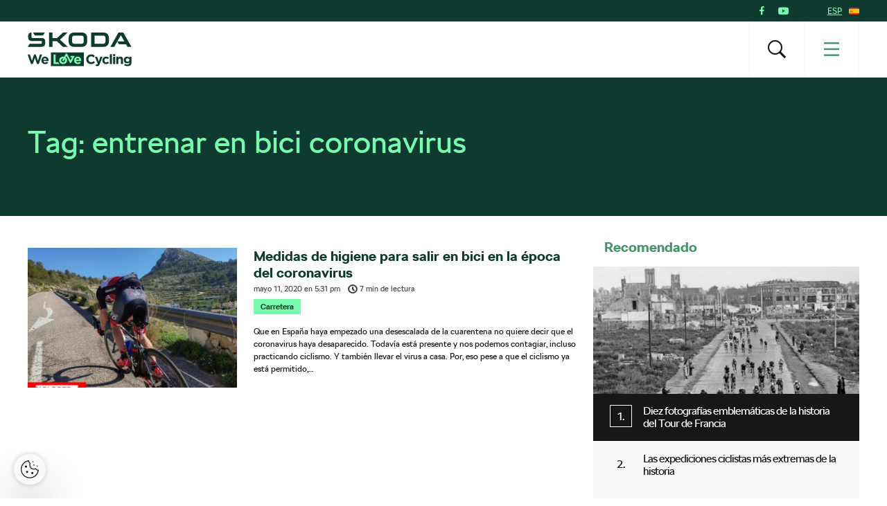

--- FILE ---
content_type: text/html; charset=UTF-8
request_url: https://www.welovecycling.com/es/tag/entrenar-en-bici-coronavirus/
body_size: 15362
content:
<!doctype html>
<html lang="es-ES">
    <head>
    <meta charset="utf-8">
    <meta http-equiv="x-ua-compatible" content="ie=edge">
    <meta name="viewport" content="width=device-width, initial-scale=1">
        <link rel="apple-touch-icon" href="https://www.welovecycling.com/app/themes/skoda-wlc-theme/favicons/apple-touch-icon-57x57.png?v=1" sizes="57x57">
    <link rel="apple-touch-icon" href="https://www.welovecycling.com/app/themes/skoda-wlc-theme/favicons/apple-touch-icon-60x60.png?v=1" sizes="60x60">
    <link rel="apple-touch-icon" href="https://www.welovecycling.com/app/themes/skoda-wlc-theme/favicons/apple-touch-icon-72x72.png?v=1" sizes="72x72">
    <link rel="apple-touch-icon" href="https://www.welovecycling.com/app/themes/skoda-wlc-theme/favicons/apple-touch-icon-76x76.png?v=1" sizes="76x76">
    <link rel="apple-touch-icon" href="https://www.welovecycling.com/app/themes/skoda-wlc-theme/favicons/apple-touch-icon-114x114.png?v=1" sizes="114x114">
    <link rel="apple-touch-icon" href="https://www.welovecycling.com/app/themes/skoda-wlc-theme/favicons/apple-touch-icon-144x144.png?v=1" sizes="144x144">
    <link rel="apple-touch-icon" href="https://www.welovecycling.com/app/themes/skoda-wlc-theme/favicons/apple-touch-icon-180x180.png?v=1" sizes="180x180">
    <link rel="icon" type="image/png" href="https://www.welovecycling.com/app/themes/skoda-wlc-theme/favicons/favicon-16x16.png?v=1" sizes="16x16">
    <link rel="icon" type="image/png" href="https://www.welovecycling.com/app/themes/skoda-wlc-theme/favicons/favicon-32x32.png?v=1" sizes="32x32">
    <link rel="icon" type="image/png" href="https://www.welovecycling.com/app/themes/skoda-wlc-theme/favicons/favicon-194x194.png?v=1" sizes="194x194">
    <link rel="manifest" href="https://www.welovecycling.com/app/themes/skoda-wlc-theme/favicons/manifest.json?v=1">
    <link rel="mask-icon" href="https://www.welovecycling.com/app/themes/skoda-wlc-theme/favicons/safari-pinned-tab.svg?v=1">
    <link rel="shortcut icon" href="https://www.welovecycling.com/app/themes/skoda-wlc-theme/favicons/favicon.ico?v=1">
    <meta name="apple-mobile-web-app-title" content="Škoda We Love Cycling">
    <meta name="application-name" content="Škoda We Love Cycling">
    <meta name="msapplication-TileColor" content="#ffffff">
    <meta name="msapplication-TileImage" content="https://www.welovecycling.com/app/themes/skoda-wlc-theme/favicons/mstile-144x144.png?v=1">
    <meta name="msapplication-config" content="https://www.welovecycling.com/app/themes/skoda-wlc-theme/favicons/browserconfig.xml?v=1">
    <meta name="theme-color" content="#ffffff">
    <meta name='robots' content='index, follow, max-snippet:-1, max-image-preview:large, max-video-preview:-1' />
	<style>img:is([sizes="auto" i], [sizes^="auto," i]) { contain-intrinsic-size: 3000px 1500px }</style>
	    <script>(function(w,d,s,l,i){w[l]=w[l]||[];w[l].push({'gtm.start':new Date().getTime(),event:'gtm.js'});var f=d.getElementsByTagName(s)[0],j=d.createElement(s),dl=l!='dataLayer'?'&l='+l:'';j.async=true;j.src='https://www.googletagmanager.com/gtm.js?id='+i+dl;f.parentNode.insertBefore(j,f);})(window,document,'script','dataLayer','GTM-NM5X2RX');</script><meta name='legal-entity-id' content='572' />
<script async defer type='text/javascript' src='https://cross.skoda-auto.com/sdrive/endpoint.js?v=3'></script>
    <link rel="alternate" href="https://welovecycling.skoda.be/fr" hreflang="be-fr" />
    <link rel="alternate" href="https://welovecycling.skoda.be/nl" hreflang="be-nl" />
    
	<!-- This site is optimized with the Yoast SEO Premium plugin v25.3 (Yoast SEO v25.9) - https://yoast.com/wordpress/plugins/seo/ -->
	<title>entrenar en bici coronavirus Archives - Škoda We Love Cycling - Spain</title>
	<link rel="canonical" href="https://www.welovecycling.com/es/tag/entrenar-en-bici-coronavirus/" />
	<meta property="og:locale" content="es_ES" />
	<meta property="og:type" content="article" />
	<meta property="og:title" content="entrenar en bici coronavirus Archives" />
	<meta property="og:url" content="https://www.welovecycling.com/es/tag/entrenar-en-bici-coronavirus/" />
	<meta property="og:site_name" content="Škoda We Love Cycling - Spain" />
	<meta name="twitter:card" content="summary_large_image" />
	<script type="application/ld+json" class="yoast-schema-graph">{"@context":"https://schema.org","@graph":[{"@type":"CollectionPage","@id":"https://www.welovecycling.com/es/tag/entrenar-en-bici-coronavirus/","url":"https://www.welovecycling.com/es/tag/entrenar-en-bici-coronavirus/","name":"entrenar en bici coronavirus Archives - Škoda We Love Cycling - Spain","isPartOf":{"@id":"https://www.welovecycling.com/es/#website"},"primaryImageOfPage":{"@id":"https://www.welovecycling.com/es/tag/entrenar-en-bici-coronavirus/#primaryimage"},"image":{"@id":"https://www.welovecycling.com/es/tag/entrenar-en-bici-coronavirus/#primaryimage"},"thumbnailUrl":"https://d2p6e6u75xmxt8.cloudfront.net/6/2020/05/PRE-CAMPUS-2020-29.JPG.jpg","breadcrumb":{"@id":"https://www.welovecycling.com/es/tag/entrenar-en-bici-coronavirus/#breadcrumb"},"inLanguage":"es-ES"},{"@type":"ImageObject","inLanguage":"es-ES","@id":"https://www.welovecycling.com/es/tag/entrenar-en-bici-coronavirus/#primaryimage","url":"https://d2p6e6u75xmxt8.cloudfront.net/6/2020/05/PRE-CAMPUS-2020-29.JPG.jpg","contentUrl":"https://d2p6e6u75xmxt8.cloudfront.net/6/2020/05/PRE-CAMPUS-2020-29.JPG.jpg","width":1067,"height":800},{"@type":"BreadcrumbList","@id":"https://www.welovecycling.com/es/tag/entrenar-en-bici-coronavirus/#breadcrumb","itemListElement":[{"@type":"ListItem","position":1,"name":"Home","item":"https://www.welovecycling.com/es/"},{"@type":"ListItem","position":2,"name":"entrenar en bici coronavirus"}]},{"@type":"WebSite","@id":"https://www.welovecycling.com/es/#website","url":"https://www.welovecycling.com/es/","name":"Škoda We Love Cycling - Spain","description":"Škoda WeLoveCycling Spain","potentialAction":[{"@type":"SearchAction","target":{"@type":"EntryPoint","urlTemplate":"https://www.welovecycling.com/es/?s={search_term_string}"},"query-input":{"@type":"PropertyValueSpecification","valueRequired":true,"valueName":"search_term_string"}}],"inLanguage":"es-ES"}]}</script>
	<!-- / Yoast SEO Premium plugin. -->


<link rel='dns-prefetch' href='//d2p6e6u75xmxt8.cloudfront.net' />
<link rel='dns-prefetch' href='//www.google.com' />
<link rel='stylesheet' id='ys/main-css' href='https://d2p6e6u75xmxt8.cloudfront.net/assets/26.1.2/skoda-wlc-theme/dist/styles/main.css' type='text/css' media='all' />
<link rel='stylesheet' id='lite-css-css' href='https://d2p6e6u75xmxt8.cloudfront.net/assets/26.1.2/skoda-wlc-theme/dist/styles/lite.css?ver=6.8.3' type='text/css' media='all' />
<link rel='stylesheet' id='elasticpress-related-posts-block-css' href='https://www.welovecycling.com/app/mu-plugins/elasticpress/dist/css/related-posts-block-styles.min.css?ver=3.6.6' type='text/css' media='all' />
<link rel='stylesheet' id='avenga-wpforms-styles-css' href='https://www.welovecycling.com/app/mu-plugins/avenga-wpforms-styles/style.css?ver=0.0.2' type='text/css' media='all' />
<link rel='stylesheet' id='ys-youtube-nocookie-css' href='https://www.welovecycling.com/app/mu-plugins/ys-youtube-nocookie/youtube-nocookie.css?ver=0.1.1' type='text/css' media='all' />
<link rel='stylesheet' id='ys/fonts-css' href='https://d2p6e6u75xmxt8.cloudfront.net/assets/26.1.2/skoda-wlc-theme/dist/styles/fonts.css' type='text/css' media='all' />
<link rel='stylesheet' id='ys_wp_plugin_skoda_banner_assets_publicassets_public_css-css' href='https://www.welovecycling.com/app/mu-plugins/skoda-banner/assets/dist/2193f05e2683baa4f517.css?ver=6.8.3' type='text/css' media='all' />
<script type="text/javascript" id="ys_wp_plugin_skoda_analytics_assets_publicassets_js-js-extra">
/* <![CDATA[ */
var ys_wp_plugin_skoda_analytics_assets_publicassets_js = {"debug":"","page":{"name":"entrenar en bici coronavirus Archives - \u0160koda We Love Cycling - Spain","language":"es-es","type":"Archive","labels":{"categories":[],"global":[]}},"importerBid":"572"};
/* ]]> */
</script>
<script defer async type="text/javascript" src="https://www.welovecycling.com/app/mu-plugins/skoda-analytics/assets/dist/cb3c6d0b10cdd78e6b91.js?ver=6.8.3" id="ys_wp_plugin_skoda_analytics_assets_publicassets_js-js"></script>
<script defer async type="text/javascript" src="https://d2p6e6u75xmxt8.cloudfront.net/assets/26.1.2/skoda-wlc-theme/dist/scripts/init.js?ver=6.8.3" id="init-js-js"></script>
<script type="text/javascript" id="ys-wp-data-store-js-extra">
/* <![CDATA[ */
var dataStore = {"storageCookieName":"b3740f9bcbfc72e2347042b58109669f"};
/* ]]> */
</script>
<script type="text/javascript" src="https://www.welovecycling.com/app/mu-plugins/data-store/js/dist/226370971fc7b079d011.js?ver=6.8.3" id="ys-wp-data-store-js"></script>
<script defer async type="text/javascript" src="https://www.google.com/recaptcha/api.js?onload=recaptchaLoaded&amp;render=explicit&amp;ver=6.8.3" id="google-recaptcha-js"></script>
<link rel="https://api.w.org/" href="https://www.welovecycling.com/es/wp-json/" /><link rel="alternate" title="JSON" type="application/json" href="https://www.welovecycling.com/es/wp-json/wp/v2/tags/1562" /><style id="skoda-banners-inline">.banner-min-height{min-height:0px}@media(min-width:768px){.banner-min-height{min-height:0px}}@media(min-width:1024px){.banner-min-height{min-height:0px}}.sidebar .banner-min-height{min-height:0px}@media(min-width:768px){.sidebar .banner-min-height{min-height:0px}}@media(min-width:1024px){.sidebar .banner-min-height{min-height:0px}}</style><style id="wpforms-css-vars-root">
				:root {
					--wpforms-field-border-radius: 3px;
--wpforms-field-border-style: solid;
--wpforms-field-border-size: 1px;
--wpforms-field-background-color: #ffffff;
--wpforms-field-border-color: rgba( 0, 0, 0, 0.25 );
--wpforms-field-border-color-spare: rgba( 0, 0, 0, 0.25 );
--wpforms-field-text-color: rgba( 0, 0, 0, 0.7 );
--wpforms-field-menu-color: #ffffff;
--wpforms-label-color: rgba( 0, 0, 0, 0.85 );
--wpforms-label-sublabel-color: rgba( 0, 0, 0, 0.55 );
--wpforms-label-error-color: #d63637;
--wpforms-button-border-radius: 3px;
--wpforms-button-border-style: none;
--wpforms-button-border-size: 1px;
--wpforms-button-background-color: #066aab;
--wpforms-button-border-color: #066aab;
--wpforms-button-text-color: #ffffff;
--wpforms-page-break-color: #066aab;
--wpforms-background-image: none;
--wpforms-background-position: center center;
--wpforms-background-repeat: no-repeat;
--wpforms-background-size: cover;
--wpforms-background-width: 100px;
--wpforms-background-height: 100px;
--wpforms-background-color: rgba( 0, 0, 0, 0 );
--wpforms-background-url: none;
--wpforms-container-padding: 0px;
--wpforms-container-border-style: none;
--wpforms-container-border-width: 1px;
--wpforms-container-border-color: #000000;
--wpforms-container-border-radius: 3px;
--wpforms-field-size-input-height: 43px;
--wpforms-field-size-input-spacing: 15px;
--wpforms-field-size-font-size: 16px;
--wpforms-field-size-line-height: 19px;
--wpforms-field-size-padding-h: 14px;
--wpforms-field-size-checkbox-size: 16px;
--wpforms-field-size-sublabel-spacing: 5px;
--wpforms-field-size-icon-size: 1;
--wpforms-label-size-font-size: 16px;
--wpforms-label-size-line-height: 19px;
--wpforms-label-size-sublabel-font-size: 14px;
--wpforms-label-size-sublabel-line-height: 17px;
--wpforms-button-size-font-size: 17px;
--wpforms-button-size-height: 41px;
--wpforms-button-size-padding-h: 15px;
--wpforms-button-size-margin-top: 10px;
--wpforms-container-shadow-size-box-shadow: none;

				}
			</style></head>
    <body class="archive tag tag-entrenar-en-bici-coronavirus tag-1562 wp-theme-skoda-wlc-theme site-es sidebar-shown" data-culture="es-es">
        <noscript><iframe src="https://www.googletagmanager.com/ns.html?id=GTM-NM5X2RX" height="0" width="0" style="display:none;visibility:hidden"></iframe></noscript>    <script>!function(e){var t=e.getElementsByTagName("script"),n=t[t.length-1],s=new XMLHttpRequest;s.onload=function(){var t=e.createElement("div");t.innerHTML=this.responseText,t.style.height="0",t.style.width="0",t.style.absolute="absolute",t.style.visibility="hidden",n.parentNode.insertBefore(t,n)},s.open("GET","https://d2p6e6u75xmxt8.cloudfront.net/assets/26.1.2/skoda-wlc-theme/dist/images/icons/svgstore.svg",!0),s.send()}(document);</script>
        <header class="header">
        <div class="toolbar">
            <div class="container">
                <div class="toolbar__panel">
                    <div class="toolbar__content">
                        <ul class="toolbar__items">
                                                                                        <li class="toolbar__socials">
                                    <ul class="toolbar__socials-items">
                                        <li><a href="https://www.facebook.com/SkodaCycling/" target="_blank"><i class="icon icon-facebook"></i></a></li><li><a href="https://www.youtube.com/user/skodacycling" target="_blank"><i class="icon icon-youtube"></i></a></li>                                    </ul>
                                </li>
                                                        <li class="js-toolbar__country">
                                <span class="js-toolbar__country__label">ESP</span><svg class="js-toolbar__country__flag toolbar__flag font-icon"><use href="#flag_esp" xlink:href="#flag_esp"></use></svg>                            </li>
                        </ul>

                        <div class="toolbar__dropdowns">
                                                        <div class="toolbar__country">
                                <div class="toolbar__country-left"></div>
                                <div class="toolbar__country-wrapper">
                                    <ul>
                                                                                    <li>
                                                <a href="/wide/" title="Škoda We Love Cycling">
                                                    <div class='toolbar__country-name'>Global</div>
                                                    <svg class="toolbar__flag font-icon"><use href="#globe" xlink:href="#globe"></use></svg>                                                </a>
                                            </li>
                                                                                        <li>
                                                <a href="https://welovecycling.skoda.be" title="Belgium">
                                                    <div class='toolbar__country-name'>Bel</div>
                                                    <svg class="toolbar__flag font-icon"><use href="#flag_bel" xlink:href="#flag_bel"></use></svg>                                                </a>
                                            </li>
                                                                                        <li>
                                                <a href="/dk/" title="Škoda We Love Cycling - Danmark">
                                                    <div class='toolbar__country-name'>DEN</div>
                                                    <svg class="toolbar__flag font-icon"><use href="#flag_den" xlink:href="#flag_den"></use></svg>                                                </a>
                                            </li>
                                                                                        <li>
                                                <a href="/de/" title="Škoda We Love Cycling - Deutschland">
                                                    <div class='toolbar__country-name'>DEU</div>
                                                    <svg class="toolbar__flag font-icon"><use href="#flag_deu" xlink:href="#flag_deu"></use></svg>                                                </a>
                                            </li>
                                                                                        <li>
                                                <a href="/ee/" title="Škoda We Love Cycling - Estonia">
                                                    <div class='toolbar__country-name'>EST</div>
                                                    <svg class="toolbar__flag font-icon"><use href="#flag_est" xlink:href="#flag_est"></use></svg>                                                </a>
                                            </li>
                                                                                        <li>
                                                <a href="https://skodawelovecycling.fr" title="France">
                                                    <div class='toolbar__country-name'>Fra</div>
                                                    <svg class="toolbar__flag font-icon"><use href="#flag_fra" xlink:href="#flag_fra"></use></svg>                                                </a>
                                            </li>
                                                                                        <li>
                                                <a href="/gr/" title="Škoda We Love Cycling - Greece">
                                                    <div class='toolbar__country-name'>GRC</div>
                                                    <svg class="toolbar__flag font-icon"><use href="#flag_grc" xlink:href="#flag_grc"></use></svg>                                                </a>
                                            </li>
                                                                                        <li>
                                                <a href="/ie/" title="Škoda We Love Cycling - Ireland">
                                                    <div class='toolbar__country-name'>IRE</div>
                                                    <svg class="toolbar__flag font-icon"><use href="#flag_ire" xlink:href="#flag_ire"></use></svg>                                                </a>
                                            </li>
                                                                                        <li>
                                                <a href="/hu/" title="Škoda We Love Cycling - Magyarország">
                                                    <div class='toolbar__country-name'>HUN</div>
                                                    <svg class="toolbar__flag font-icon"><use href="#flag_hun" xlink:href="#flag_hun"></use></svg>                                                </a>
                                            </li>
                                                                                        <li>
                                                <a href="/nl/" title="Škoda - We Love Cycling - Netherland">
                                                    <div class='toolbar__country-name'>NLD</div>
                                                    <svg class="toolbar__flag font-icon"><use href="#flag_nld" xlink:href="#flag_nld"></use></svg>                                                </a>
                                            </li>
                                                                                        <li>
                                                <a href="/no/" title="Škoda We Love Cycling - Norge">
                                                    <div class='toolbar__country-name'>NOR</div>
                                                    <svg class="toolbar__flag font-icon"><use href="#flag_nor" xlink:href="#flag_nor"></use></svg>                                                </a>
                                            </li>
                                                                                        <li>
                                                <a href="/pl/" title="Škoda We Love Cycling - Poland">
                                                    <div class='toolbar__country-name'>POL</div>
                                                    <svg class="toolbar__flag font-icon"><use href="#flag_pol" xlink:href="#flag_pol"></use></svg>                                                </a>
                                            </li>
                                                                                        <li>
                                                <a href="/sk/" title="Škoda We Love Cycling Slovensko">
                                                    <div class='toolbar__country-name'>SVK</div>
                                                    <svg class="toolbar__flag font-icon"><use href="#flag_svk" xlink:href="#flag_svk"></use></svg>                                                </a>
                                            </li>
                                                                                        <li>
                                                <a href="/se/" title="Škoda - We Love Cycling - Sweden">
                                                    <div class='toolbar__country-name'>SWE</div>
                                                    <svg class="toolbar__flag font-icon"><use href="#flag_swe" xlink:href="#flag_swe"></use></svg>                                                </a>
                                            </li>
                                                                                        <li>
                                                <a href="/uk/" title="Škoda We Love Cycling  - United Kingdom">
                                                    <div class='toolbar__country-name'>GBR</div>
                                                    <svg class="toolbar__flag font-icon"><use href="#flag_gbr" xlink:href="#flag_gbr"></use></svg>                                                </a>
                                            </li>
                                                                                        <li>
                                                <a href="/cs/" title="Škoda We Love Cycling - Česká republika">
                                                    <div class='toolbar__country-name'>CZE</div>
                                                    <svg class="toolbar__flag font-icon"><use href="#flag_cze" xlink:href="#flag_cze"></use></svg>                                                </a>
                                            </li>
                                                                                </ul>
                                </div>
                            </div>
                        </div>
                    </div>
                </div>
            </div>
        </div>
        <nav class='sa-menu' role='navigation'>
    <div class='sa-menu__scroller'>
        <div class='container sa-menu__navbar-container'>
            <header class='sa-menu__navbar'>
                <a href='https://www.welovecycling.com/es/' title='Škoda We Love Cycling - Spain' class='sa-menu__navbar__item'>
                    <svg class='sa-menu__logo sa-menu_logo-main' xmlns="http://www.w3.org/2000/svg" fill="none" viewBox="0 0 150 49">
                        <path fill="#0E3A2F" d="m0 20.68 2.77-4.38h16.06c.9 0 1.5-.59 1.5-1.49v-2.53H6.53C2.4 12.28.6 10.48.6 6.49V4.77C.6 1.8 2.37 0 5.18 0h.32v6.41c0 .9.6 1.49 1.5 1.49h13.37c3.05 0 4.87 1.8 4.87 4.73v2.26c0 3.87-1.94 5.79-5.94 5.79H0Zm96.4-4.46h12.41c2.06 0 3.36-1.25 3.36-3.2V7.66c0-1.95-1.3-3.2-3.36-3.2H96.4v11.76Zm-5 4.46V0h17.53c5.22 0 8.23 2.97 8.23 7.9v4.88c0 4.93-3 7.9-8.23 7.9H91.41Zm-24.2-4.46h10.48c1.9 0 3.13-1.17 3.13-3V7.46c0-1.84-1.23-3.01-3.13-3.01H67.2c-1.9 0-3.12 1.17-3.12 3v5.75c0 1.84 1.22 3.01 3.12 3.01Zm10.6 4.46H67.08c-5.06 0-7.99-2.9-7.99-7.7V7.7c0-4.8 2.93-7.7 8-7.7H77.8c5.06 0 7.99 2.9 7.99 7.7v5.28c0 4.8-2.93 7.7-7.99 7.7Zm41.45 0L131 0h6.92l11.75 20.68h-5.7l-2.01-3.56h-10.01l-2.7-4.22-4.42 7.78h-5.58Zm10.13-8.02h10.05l-5.03-8.79-5.02 8.8ZM10.4 4.3 7.56 0h17.2L22 4.3H10.4Zm20.37 16.38V0h4.99v8.05h6.6L50.94 0h6.6l-10.9 10.28 11.1 10.4h-7l-8.58-8.17h-6.4v8.17h-4.99ZM17.55 31.83l-2.83 9.12-3.05-9.15H9.1l-3.06 9.15-2.82-9.12H0L4.66 45.4h2.6l3.08-8.8 3.08 8.8h2.61l4.66-13.56h-3.14Zm12.46 8.62c0-2.94-1.6-5.63-5.12-5.63-3.06 0-5.2 2.43-5.2 5.4v.04c0 3.17 2.34 5.36 5.5 5.36 1.9 0 3.31-.74 4.3-1.94l-1.71-1.49a3.46 3.46 0 0 1-2.55 1.06c-1.34 0-2.28-.69-2.57-2.03h7.31c.03-.27.04-.54.04-.77m-7.4-1.06c.24-1.34 1.05-2.21 2.28-2.21 1.24 0 2.04.89 2.22 2.2h-4.5ZM133.92 34.82c-1.51 0-2.4.79-3.08 1.66v-1.47h-2.98V45.4h2.98V39.6c0-1.4.73-2.11 1.86-2.11 1.14 0 1.8.72 1.8 2.11v5.79h2.99v-6.72c0-2.38-1.32-3.85-3.57-3.85m12.76.2v1.35a4.28 4.28 0 0 0-3.39-1.55 4.6 4.6 0 0 0-4.67 4.84v.04a4.58 4.58 0 0 0 4.67 4.83c1.59 0 2.55-.63 3.44-1.68v.5c0 1.86-.97 2.83-3 2.83-1.4 0-2.48-.35-3.56-.95l-1.02 2.2c1.34.7 2.94 1.1 4.65 1.1 2.04 0 3.55-.43 4.53-1.4.88-.87 1.33-2.23 1.33-4.08V35h-2.98Zm.05 4.68c0 1.41-1.12 2.4-2.57 2.4-1.45 0-2.55-.97-2.55-2.4v-.04c0-1.41 1.1-2.4 2.55-2.4 1.45 0 2.57.99 2.57 2.4v.04Zm-33.47 3.38c-1.63 0-2.67-1.27-2.67-2.86v-.04c0-1.53 1.06-2.82 2.55-2.82 1.07 0 1.73.44 2.4 1.14l1.82-1.94a5.19 5.19 0 0 0-4.2-1.74 5.36 5.36 0 0 0-5.51 5.4v.04a5.33 5.33 0 0 0 5.47 5.36c2.1 0 3.28-.8 4.3-1.9l-1.75-1.74c-.72.68-1.41 1.1-2.41 1.1m-8.4-8.07-2.3 7.07-2.39-7.07h-3.15l4.12 10.41c-.26.53-.53.68-1.04.68-.4 0-.89-.17-1.28-.4l-1 2.12c.77.45 1.57.72 2.65.72 1.78 0 2.65-.8 3.45-2.9L107.96 35h-3.1Zm13.66 10.38h2.98V31.26h-2.98v14.13Zm4.67 0h2.98V35h-2.98V45.4ZM91.5 42.87c-2.36 0-3.98-1.94-3.98-4.26v-.04c0-2.32 1.67-4.22 3.98-4.22a5.1 5.1 0 0 1 3.5 1.53l1.93-2.19a7.14 7.14 0 0 0-5.41-2.09 6.94 6.94 0 0 0-7.16 7.01v.04c0 3.89 3 6.97 7.04 6.97 2.65 0 4.22-.93 5.63-2.42l-1.93-1.92c-1.07.97-2.03 1.59-3.6 1.59M81.1 28.68H33.4v19.86H81.1V28.68Z"/>
                        <path fill="#78FAAE" d="M43.64 42.67h-3.37V31.83h-3.03v13.55h8.74l-2.34-2.71ZM66.9 40.24c0 3.18 2.34 5.38 5.5 5.38a5.3 5.3 0 0 0 4.3-1.94l-1.7-1.5a3.47 3.47 0 0 1-2.56 1.07c-1.33 0-2.28-.7-2.57-2.04h7.33c.02-.27.04-.54.04-.77 0-2.95-1.61-5.65-5.13-5.65-3.07 0-5.2 2.44-5.2 5.42v.03Zm5.21-3.08c1.26 0 2.04.9 2.22 2.21h-4.5c.24-1.34 1.04-2.2 2.28-2.2ZM51.07 45.62h.07c3.27 0 5.69-2.39 5.69-5.38v-.03c0-1.69-.78-3.2-2.04-4.18l1.13-2.05 4.76 9.38a1.22 1.22 0 0 0 2.16.02l5.12-9.73h-4.98a1.2 1.2 0 0 0-1.21 1.2c0 .65.54 1.2 1.21 1.2h.99l-2.18 4.14-4.75-9.33a1.22 1.22 0 0 0-2.15-.04l-2.28 4.15a6.39 6.39 0 0 0-1.5-.18c-3.29 0-5.73 2.43-5.73 5.42v.03c0 3 2.42 5.38 5.69 5.38Zm-2.74-5.45c0-1.54 1.02-2.83 2.74-2.83h.23l-1.26 2.3c-.32.58-.1 1.3.49 1.62.59.31 1.32.1 1.64-.48l1.24-2.26c.3.47.47 1.04.47 1.65v.04c0 1.53-1.12 2.87-2.77 2.87s-2.77-1.34-2.77-2.87v-.04Z"/>
                        <path fill="#0E3A2F" d="M126.27 31.25h-3.17v2.64h3.17v-2.64Z"/>
                    </svg>
                </a>
                <div class='sa-menu__navbar__spacer'></div>
                <section class='sa-menu__search'>
                    <form method="get" action="https://www.welovecycling.com/es/" class='sa-menu__search__form'>
                        <input
                            class='sa-menu__search__input'
                            id='js-suggestions-input'
                            type='text'
                            name='s'
                            value=''
                            placeholder='Buscar'
                            autocomplete='off'
                            required='required' />
                        <button class='sa-menu__search-activator sa-menu__search__close' type="button" title='Buscar'><i class="icon icon-close"></i></button>
                        <button class='sa-menu__search__submit' type='submit' title='Buscar'></button>
                    </form>
                    <div class='sa-menu__search__suggestions' id='suggestions'>
                        <dl id='js-suggestions-articles' class='u-hidden sa-menu__search__suggestions__category sa-menu__search__suggestions__category--hidden'>
                            <dt class='sa-menu__search__suggestions__title'>
                                <svg class="sa-menu__search__suggestions__icon font-icon"><use href="#articles" xlink:href="#articles"></use></svg>                                Artículos                            </dt>
                            <dd class='sa-menu__search__suggestions__results'></dd>
                        </dl>
                        <dl id='js-suggestions-tags' class='u-hidden sa-menu__search__suggestions__category sa-menu__search__suggestions__category--hidden'>
                            <dt class='sa-menu__search__suggestions__title'>
                                <svg class="sa-menu__search__suggestions__icon font-icon"><use href="#tags" xlink:href="#tags"></use></svg>                                Etiquetas
                            </dt>
                            <dd class='sa-menu__search__suggestions__results'></dd>
                        </dl>
                        <dl id='js-suggestions-categories' class='u-hidden sa-menu__search__suggestions__category sa-menu__search__suggestions__category--hidden'>
                            <dt class='sa-menu__search__suggestions__title'>
                                <svg class="sa-menu__search__suggestions__icon font-icon"><use href="#categories" xlink:href="#categories"></use></svg>                                Categorías                            </dt>
                            <dd class='sa-menu__search__suggestions__results'></dd>
                        </dl>
                    </div>
                </section>
                <button class='sa-menu__navbar__item sa-menu__button sa-menu__search-activator' type='button' title='Buscar'>
                    <i class="icon icon-search"></i>
                </button>
                <button class='sa-menu__navbar__item sa-menu__button sa-menu__activator' type='button' title='Menú'>
                    <svg
                        class='sa-menu__activator__icon'
                        version='1.1'
                        viewBox='0 0 100 100'
                        xmlns='http://www.w3.org/2000/svg'
                        xmlns:xlink='http://www.w3.org/1999/xlink'
                        xml:space='preserve'
                    >
                        <rect class='top' fill='currentColor' y='5.2' width='100' height='11' />
                        <rect class='middle' fill='currentColor' y='44.5' width='100' height='11'/>
                        <rect class='bottom' fill='currentColor' y='83.8' width='100' height='11'/>
                    </svg>
                </button>
            </header>
        </div>
        <div class='sa-menu__content-container'>
            <div class='sa-menu__content-wrapper'>
                <ul class='sa-menu__content'>
                    <li data-id="11803" class="menu-item menu-item-type-post_type menu-item-object-page sa-menu__item"><a class="menu-item" href="https://www.welovecycling.com/es/130-anniversary/">Škoda y Ciclismo</a></li><li data-id="11762" class="menu-item menu-item-type-post_type menu-item-object-page sa-menu__item"><a class="menu-item" href="https://www.welovecycling.com/es/2025-uci-world-championships/">Find Your Adventure 2025</a></li><li data-id="11761" class="menu-item menu-item-type-post_type menu-item-object-page sa-menu__item"><a class="menu-item" href="https://www.welovecycling.com/es/la-vuelta-2025/">La Vuelta 2025</a></li><li data-id="11662" class="menu-item menu-item-type-post_type menu-item-object-page sa-menu__item"><a class="menu-item" href="https://www.welovecycling.com/es/tour-de-france-2025/">Tour de France 2025</a></li><li data-id="11128" class="menu-item menu-item-type-post_type menu-item-object-page sa-menu__item"><a class="menu-item" href="https://www.welovecycling.com/es/la-vuelta-2024/">La Vuelta 2024</a></li><li data-id="1328" class="menu-item menu-item-type-custom menu-item-object-custom sa-menu__item"><a class="menu-item" href="https://www.welovecycling.com/wide/ride-tested/?lat=40.4172&lng=-3.683999999999969&radius=1177.7428818704395&zoom=6">Rutas</a></li><li data-id="39" data-has-submenu="true" class="menu-item menu-item-type-post_type menu-item-object-page sa-menu__item sa-menu__item--has-children"><span class="menu-item">CATEGORÍAS</span><svg class="sa-menu__item__arrow font-icon"><use href="#caret" xlink:href="#caret"></use></svg></li><ul class="sa-menu__submenu" data-parent-id="39"><li data-id="68" class="menu-item menu-item-type-taxonomy menu-item-object-category sa-menu__item"><a class="menu-item" href="https://www.welovecycling.com/es/category/urban/">Urban</a></li><li data-id="71" class="menu-item menu-item-type-taxonomy menu-item-object-category sa-menu__item"><a class="menu-item" href="https://www.welovecycling.com/es/category/carretera/">Carretera</a></li><li data-id="72" class="menu-item menu-item-type-taxonomy menu-item-object-category sa-menu__item"><a class="menu-item" href="https://www.welovecycling.com/es/category/life-style/">Life Style</a></li><li data-id="76" class="menu-item menu-item-type-taxonomy menu-item-object-category sa-menu__item"><a class="menu-item" href="https://www.welovecycling.com/es/category/mtb-aventura/">MTB &amp; Aventura</a></li></ul><li data-id="259" class="menu-item menu-item-type-post_type menu-item-object-page sa-menu__item"><a class="menu-item" href="https://www.welovecycling.com/es/tv/">Video</a></li><li data-id="41" class="menu-item menu-item-type-post_type menu-item-object-page sa-menu__item"><a class="menu-item" href="https://www.welovecycling.com/es/sobre-nosotros/">Sobre nosotros</a></li>                    <li class='sa-menu__item sa-menu__item--countries sa-menu__item--has-children' data-id='countries' data-has-submenu='true'>
                        <span class='menu-item sa-menu__item__country'>
                            Country                            <svg class="sa-menu__item__country__icon font-icon"><use href="#globe" xlink:href="#globe"></use></svg>                        </span>
                        <svg class="sa-menu__item__arrow font-icon"><use href="#caret" xlink:href="#caret"></use></svg>                    </li>
                    <ul class='sa-menu__submenu' data-parent-id='countries'>
                                                <li class='sa-menu__item'>
                            <a class='menu-item sa-menu__item__country' href='/wide/' title='Škoda We Love Cycling'>
                                <svg class="sa-menu__item__flag font-icon"><use href="#globe" xlink:href="#globe"></use></svg>                                Global                            </a>
                        </li>
                                                <li class='sa-menu__item'>
                            <a class='menu-item sa-menu__item__country' href='https://welovecycling.skoda.be' title='Belgium'>
                                <svg class="sa-menu__item__flag font-icon"><use href="#flag_bel" xlink:href="#flag_bel"></use></svg>                                Belgium                            </a>
                        </li>
                                                <li class='sa-menu__item'>
                            <a class='menu-item sa-menu__item__country' href='/dk/' title='Škoda We Love Cycling - Danmark'>
                                <svg class="sa-menu__item__flag font-icon"><use href="#flag_den" xlink:href="#flag_den"></use></svg>                                Danmark                            </a>
                        </li>
                                                <li class='sa-menu__item'>
                            <a class='menu-item sa-menu__item__country' href='/de/' title='Škoda We Love Cycling - Deutschland'>
                                <svg class="sa-menu__item__flag font-icon"><use href="#flag_deu" xlink:href="#flag_deu"></use></svg>                                Deutschland                            </a>
                        </li>
                                                <li class='sa-menu__item'>
                            <a class='menu-item sa-menu__item__country' href='/ee/' title='Škoda We Love Cycling - Estonia'>
                                <svg class="sa-menu__item__flag font-icon"><use href="#flag_est" xlink:href="#flag_est"></use></svg>                                Eesti                            </a>
                        </li>
                                                <li class='sa-menu__item'>
                            <a class='menu-item sa-menu__item__country' href='https://skodawelovecycling.fr' title='France'>
                                <svg class="sa-menu__item__flag font-icon"><use href="#flag_fra" xlink:href="#flag_fra"></use></svg>                                France                            </a>
                        </li>
                                                <li class='sa-menu__item'>
                            <a class='menu-item sa-menu__item__country' href='/gr/' title='Škoda We Love Cycling - Greece'>
                                <svg class="sa-menu__item__flag font-icon"><use href="#flag_grc" xlink:href="#flag_grc"></use></svg>                                Greece                            </a>
                        </li>
                                                <li class='sa-menu__item'>
                            <a class='menu-item sa-menu__item__country' href='/ie/' title='Škoda We Love Cycling - Ireland'>
                                <svg class="sa-menu__item__flag font-icon"><use href="#flag_ire" xlink:href="#flag_ire"></use></svg>                                Ireland                            </a>
                        </li>
                                                <li class='sa-menu__item'>
                            <a class='menu-item sa-menu__item__country' href='/hu/' title='Škoda We Love Cycling - Magyarország'>
                                <svg class="sa-menu__item__flag font-icon"><use href="#flag_hun" xlink:href="#flag_hun"></use></svg>                                Magyarország                            </a>
                        </li>
                                                <li class='sa-menu__item'>
                            <a class='menu-item sa-menu__item__country' href='/nl/' title='Škoda - We Love Cycling - Netherland'>
                                <svg class="sa-menu__item__flag font-icon"><use href="#flag_nld" xlink:href="#flag_nld"></use></svg>                                Nederland                            </a>
                        </li>
                                                <li class='sa-menu__item'>
                            <a class='menu-item sa-menu__item__country' href='/no/' title='Škoda We Love Cycling - Norge'>
                                <svg class="sa-menu__item__flag font-icon"><use href="#flag_nor" xlink:href="#flag_nor"></use></svg>                                Norge                            </a>
                        </li>
                                                <li class='sa-menu__item'>
                            <a class='menu-item sa-menu__item__country' href='/pl/' title='Škoda We Love Cycling - Poland'>
                                <svg class="sa-menu__item__flag font-icon"><use href="#flag_pol" xlink:href="#flag_pol"></use></svg>                                Polska                            </a>
                        </li>
                                                <li class='sa-menu__item'>
                            <a class='menu-item sa-menu__item__country' href='/sk/' title='Škoda We Love Cycling Slovensko'>
                                <svg class="sa-menu__item__flag font-icon"><use href="#flag_svk" xlink:href="#flag_svk"></use></svg>                                Slovensko                            </a>
                        </li>
                                                <li class='sa-menu__item'>
                            <a class='menu-item sa-menu__item__country' href='/se/' title='Škoda - We Love Cycling - Sweden'>
                                <svg class="sa-menu__item__flag font-icon"><use href="#flag_swe" xlink:href="#flag_swe"></use></svg>                                Sverige                            </a>
                        </li>
                                                <li class='sa-menu__item'>
                            <a class='menu-item sa-menu__item__country' href='/uk/' title='Škoda We Love Cycling  - United Kingdom'>
                                <svg class="sa-menu__item__flag font-icon"><use href="#flag_gbr" xlink:href="#flag_gbr"></use></svg>                                United Kingdom                            </a>
                        </li>
                                                <li class='sa-menu__item'>
                            <a class='menu-item sa-menu__item__country' href='/cs/' title='Škoda We Love Cycling - Česká republika'>
                                <svg class="sa-menu__item__flag font-icon"><use href="#flag_cze" xlink:href="#flag_cze"></use></svg>                                Česko                            </a>
                        </li>
                                            </ul>
                    <li class='sa-menu__item sa-menu__item--skoda-credits'>
                        <div>
                            <span>Contenido creado por</span>
                            <a href='http://www.skoda.es/' target='_blank'>
                                <svg class="sa-menu__logo" fill="none" xmlns="http://www.w3.org/2000/svg" viewBox="0 0 120 16">
                                    <path  d="m0 16 2.223-3.387h12.894c.73 0 1.207-.454 1.207-1.15V9.497H5.24C1.937 9.497.476 8.106.476 5.021V3.69C.476 1.391 1.906 0 4.16 0h.254v4.96c0 .696.477 1.15 1.207 1.15h10.734c2.446 0 3.907 1.39 3.907 3.66v1.754c0 2.994-1.556 4.476-4.764 4.476H0Zm77.265-3.448h9.972c1.652 0 2.7-.968 2.7-2.48V5.928c0-1.512-1.048-2.48-2.7-2.48h-9.972v9.104ZM73.264 16V0h14.069c4.192 0 6.606 2.299 6.606 6.11v3.78c0 3.811-2.414 6.11-6.606 6.11h-14.07Zm-19.392-3.448h8.416c1.524 0 2.509-.907 2.509-2.329V5.777c0-1.422-.985-2.329-2.509-2.329h-8.416c-1.524 0-2.509.907-2.509 2.329v4.446c0 1.422.985 2.329 2.509 2.329ZM62.383 16h-8.606c-4.065 0-6.415-2.238-6.415-5.958V5.958c0-3.72 2.35-5.958 6.415-5.958h8.606c4.065 0 6.415 2.238 6.415 5.958v4.084c0 3.72-2.35 5.958-6.415 5.958Zm33.195 0 9.432-16h5.558L120 16h-4.573l-1.62-2.752h-8.035l-2.159-3.267L100.056 16h-4.478Zm8.13-6.2h8.067l-4.034-6.806-4.033 6.806ZM8.352 3.327 6.066 0H19.88l-2.224 3.327H8.352ZM24.665 16V0h4.002v6.23h5.303L40.862 0h5.303L37.4 7.955 46.324 16h-5.621L33.81 9.679h-5.145V16h-4.001Z" fill="#78FAAE"/>
                                </svg>
                            </a>
                        </div>
                    </li>
                </ul>
                <div class='sa-menu__submenu-slider'>
                    <ul class="sa-menu__submenu" data-parent-id="39"><li data-id="68" class="menu-item menu-item-type-taxonomy menu-item-object-category sa-menu__item"><a class="menu-item" href="https://www.welovecycling.com/es/category/urban/">Urban</a></li><li data-id="71" class="menu-item menu-item-type-taxonomy menu-item-object-category sa-menu__item"><a class="menu-item" href="https://www.welovecycling.com/es/category/carretera/">Carretera</a></li><li data-id="72" class="menu-item menu-item-type-taxonomy menu-item-object-category sa-menu__item"><a class="menu-item" href="https://www.welovecycling.com/es/category/life-style/">Life Style</a></li><li data-id="76" class="menu-item menu-item-type-taxonomy menu-item-object-category sa-menu__item"><a class="menu-item" href="https://www.welovecycling.com/es/category/mtb-aventura/">MTB &amp; Aventura</a></li></ul>                </div>
                <div class='sa-menu__preview'>
                    <div class="sa-menu__preview__item sa-menu__preview__item--no-icon" data-parent-id="11803">
            <div class="sa-menu__preview__image"><img loading="lazy" class="sa-menu" src="https://d2p6e6u75xmxt8.cloudfront.net/6/2026/01/WLC_130_website_menu_wide_tiny_.webp" alt="Menu item preview" srcset="https://d2p6e6u75xmxt8.cloudfront.net/6/2026/01/WLC_130_website_menu_wide_tiny_.webp 1000w, https://d2p6e6u75xmxt8.cloudfront.net/6/2026/01/WLC_130_website_menu_wide_tiny_-300x169.webp 300w, https://d2p6e6u75xmxt8.cloudfront.net/6/2026/01/WLC_130_website_menu_wide_tiny_-768x432.webp 768w, https://d2p6e6u75xmxt8.cloudfront.net/6/2026/01/WLC_130_website_menu_wide_tiny_-400x225.webp 400w" sizes="(min-width: 768px) 750px, 100vw" /></div>
            <div class="sa-menu__preview__info">
                <div class="sa-menu__preview__icon"></div>
                <div class="sa-menu__preview__description">
                    <div class="sa-menu__preview__description__text"><p>Descubre cómo dos ciclistas apasionados iniciaron un viaje de las bicicletas a los automóviles.</p>
</div>
                </div>
            </div>
        </div><div class="sa-menu__preview__item sa-menu__preview__item--large-icon" data-parent-id="11762">
            <div class="sa-menu__preview__image"><img loading="lazy" class="sa-menu" src="https://d2p6e6u75xmxt8.cloudfront.net/6/2025/08/hero-update.webp" alt="Menu item preview" srcset="https://d2p6e6u75xmxt8.cloudfront.net/6/2025/08/hero-update.webp 2560w, https://d2p6e6u75xmxt8.cloudfront.net/6/2025/08/hero-update-300x131.webp 300w, https://d2p6e6u75xmxt8.cloudfront.net/6/2025/08/hero-update-1024x447.webp 1024w, https://d2p6e6u75xmxt8.cloudfront.net/6/2025/08/hero-update-768x335.webp 768w, https://d2p6e6u75xmxt8.cloudfront.net/6/2025/08/hero-update-1536x670.webp 1536w, https://d2p6e6u75xmxt8.cloudfront.net/6/2025/08/hero-update-2048x894.webp 2048w, https://d2p6e6u75xmxt8.cloudfront.net/6/2025/08/hero-update-1920x838.webp 1920w, https://d2p6e6u75xmxt8.cloudfront.net/6/2025/08/hero-update-400x175.webp 400w, https://d2p6e6u75xmxt8.cloudfront.net/6/2025/08/hero-update-1920x838.webp 1920w" sizes="(min-width: 768px) 750px, 100vw" /></div>
            <div class="sa-menu__preview__info">
                <div class="sa-menu__preview__icon"><img loading="lazy" class="sa-menu" src="https://d2p6e6u75xmxt8.cloudfront.net/6/2025/08/2025_UCI_LOGO_OFFICIAL-PARTNER_skoda_RGB-1-400x121-1.webp" alt="Menu item icon" /></div>
                <div class="sa-menu__preview__description">
                    <div class="sa-menu__preview__description__text"><p>Se acabó pedalear solo con buen tiempo, ¡únete a nosotros y lánzate de lleno a la aventura! Es hora de ensuciarse.</p>
</div>
                </div>
            </div>
        </div><div class="sa-menu__preview__item sa-menu__preview__item--large-icon" data-parent-id="11761">
            <div class="sa-menu__preview__image"><img loading="lazy" class="sa-menu" src="https://d2p6e6u75xmxt8.cloudfront.net/6/2025/08/LaV25_LP_Hero_ESP-CHI_D.jpg-1.webp" alt="Menu item preview" srcset="https://d2p6e6u75xmxt8.cloudfront.net/6/2025/08/LaV25_LP_Hero_ESP-CHI_D.jpg-1.webp 1920w, https://d2p6e6u75xmxt8.cloudfront.net/6/2025/08/LaV25_LP_Hero_ESP-CHI_D.jpg-1-300x94.webp 300w, https://d2p6e6u75xmxt8.cloudfront.net/6/2025/08/LaV25_LP_Hero_ESP-CHI_D.jpg-1-1024x320.webp 1024w, https://d2p6e6u75xmxt8.cloudfront.net/6/2025/08/LaV25_LP_Hero_ESP-CHI_D.jpg-1-768x240.webp 768w, https://d2p6e6u75xmxt8.cloudfront.net/6/2025/08/LaV25_LP_Hero_ESP-CHI_D.jpg-1-1536x480.webp 1536w, https://d2p6e6u75xmxt8.cloudfront.net/6/2025/08/LaV25_LP_Hero_ESP-CHI_D.jpg-1-400x125.webp 400w" sizes="(min-width: 768px) 750px, 100vw" /></div>
            <div class="sa-menu__preview__info">
                <div class="sa-menu__preview__icon"><img loading="lazy" class="sa-menu" src="https://d2p6e6u75xmxt8.cloudfront.net/6/2025/08/logo-la.svg" alt="Menu item icon" /></div>
                <div class="sa-menu__preview__description">
                    <div class="sa-menu__preview__description__text"><p>¡Siente la emoción de la carrera que cierra la temporada de las Grandes Vueltas!</p>
</div>
                </div>
            </div>
        </div><div class="sa-menu__preview__item sa-menu__preview__item--large-icon" data-parent-id="11662">
            <div class="sa-menu__preview__image"><img loading="lazy" class="sa-menu" src="https://d2p6e6u75xmxt8.cloudfront.net/6/2025/06/SKODA_TDF_1440x600_1.webp" alt="Menu item preview" srcset="https://d2p6e6u75xmxt8.cloudfront.net/6/2025/06/SKODA_TDF_1440x600_1.webp 1440w, https://d2p6e6u75xmxt8.cloudfront.net/6/2025/06/SKODA_TDF_1440x600_1-300x125.webp 300w, https://d2p6e6u75xmxt8.cloudfront.net/6/2025/06/SKODA_TDF_1440x600_1-1024x427.webp 1024w, https://d2p6e6u75xmxt8.cloudfront.net/6/2025/06/SKODA_TDF_1440x600_1-768x320.webp 768w, https://d2p6e6u75xmxt8.cloudfront.net/6/2025/06/SKODA_TDF_1440x600_1-400x167.webp 400w" sizes="(min-width: 768px) 750px, 100vw" /></div>
            <div class="sa-menu__preview__info">
                <div class="sa-menu__preview__icon"><img loading="lazy" class="sa-menu" src="https://d2p6e6u75xmxt8.cloudfront.net/6/2025/06/tdf-partner.webp" alt="Menu item icon" /></div>
                <div class="sa-menu__preview__description">
                    <div class="sa-menu__preview__description__text"><p>¡Encuentra tu Tour!<br />
Descubre de una vez por todas qué tipo de fan del Tour de France eres, consigue tu retrato personalizado — ¡y gana premios increíbles!</p>
</div>
                </div>
            </div>
        </div><div class="sa-menu__preview__item" data-parent-id="11128">
            <div class="sa-menu__preview__image"><img loading="lazy" class="sa-menu" src="https://d2p6e6u75xmxt8.cloudfront.net/6/2024/08/LaV24_HP_1800x430_noB_ESP.webp" alt="Menu item preview" srcset="https://d2p6e6u75xmxt8.cloudfront.net/6/2024/08/LaV24_HP_1800x430_noB_ESP.webp 1800w, https://d2p6e6u75xmxt8.cloudfront.net/6/2024/08/LaV24_HP_1800x430_noB_ESP-300x72.webp 300w, https://d2p6e6u75xmxt8.cloudfront.net/6/2024/08/LaV24_HP_1800x430_noB_ESP-1024x245.webp 1024w, https://d2p6e6u75xmxt8.cloudfront.net/6/2024/08/LaV24_HP_1800x430_noB_ESP-768x183.webp 768w, https://d2p6e6u75xmxt8.cloudfront.net/6/2024/08/LaV24_HP_1800x430_noB_ESP-1536x367.webp 1536w, https://d2p6e6u75xmxt8.cloudfront.net/6/2024/08/LaV24_HP_1800x430_noB_ESP-400x96.webp 400w" sizes="(min-width: 768px) 750px, 100vw" /></div>
            <div class="sa-menu__preview__info">
                <div class="sa-menu__preview__icon"><img loading="lazy" class="sa-menu" src="https://d2p6e6u75xmxt8.cloudfront.net/6/2024/08/LaVuelta_Skoda_Logo.webp" alt="Menu item icon" /></div>
                <div class="sa-menu__preview__description">
                    <div class="sa-menu__preview__description__text"><p>Cada año, el recorrido de La Vuelta se planifica con la exploración de las joyas ocultas del país para generar asombro y pasión. Únete al espíritu explorador de La Vuelta participando en nuestro concurso #cyclingthroughspain.</p>
</div>
                </div>
            </div>
        </div><div class="sa-menu__preview__item sa-menu__preview__item--large-icon" data-parent-id="1328">
            <div class="sa-menu__preview__image"><img loading="lazy" class="sa-menu" src="https://d2p6e6u75xmxt8.cloudfront.net/6/2021/04/RT.png" alt="Menu item preview" srcset="https://d2p6e6u75xmxt8.cloudfront.net/6/2021/04/RT.png 1360w, https://d2p6e6u75xmxt8.cloudfront.net/6/2021/04/RT-300x66.png 300w, https://d2p6e6u75xmxt8.cloudfront.net/6/2021/04/RT-1024x226.png 1024w, https://d2p6e6u75xmxt8.cloudfront.net/6/2021/04/RT-768x169.png 768w" sizes="(min-width: 768px) 750px, 100vw" /></div>
            <div class="sa-menu__preview__info">
                <div class="sa-menu__preview__icon"><img loading="lazy" class="sa-menu" src="https://d2p6e6u75xmxt8.cloudfront.net/6/2023/01/Ride_Tested_Logo.svg" alt="Menu item icon" /></div>
                <div class="sa-menu__preview__description">
                    <div class="sa-menu__preview__description__text"><p>Sal a descubrir los mejores senderos y carreteras a tu alrededor con sólo un par de clicks.</p>
</div>
                </div>
            </div>
        </div><div class="sa-menu__preview__item sa-menu__preview__item--no-icon sa-menu__preview__item--no-preview" data-parent-id="39">
            <div class="sa-menu__preview__image"></div>
            <div class="sa-menu__preview__info">
                <div class="sa-menu__preview__icon"></div>
                <div class="sa-menu__preview__description">
                    <div class="sa-menu__preview__description__text"></div>
                </div>
            </div>
        </div><div class="sa-menu__preview__item" data-parent-id="68">
            <div class="sa-menu__preview__image"><img loading="lazy" class="sa-menu" src="https://d2p6e6u75xmxt8.cloudfront.net/6/2023/01/WLC_Urban_Desktop.svg" alt="Menu item preview" /></div>
            <div class="sa-menu__preview__info">
                <div class="sa-menu__preview__icon"><img loading="lazy" class="sa-menu" src="https://d2p6e6u75xmxt8.cloudfront.net/6/2023/01/WLC_Urban_Icon.svg" alt="Menu item icon" /></div>
                <div class="sa-menu__preview__description">
                    <div class="sa-menu__preview__description__text"><p>Trucos, consejos y reviews para ayudarte a navegar en la jungla de asfalto.</p>
</div>
                </div>
            </div>
        </div><div class="sa-menu__preview__item" data-parent-id="71">
            <div class="sa-menu__preview__image"><img loading="lazy" class="sa-menu" src="https://d2p6e6u75xmxt8.cloudfront.net/6/2023/01/WLC_RoadCyc_Desktop_remaster_new-1.svg" alt="Menu item preview" /></div>
            <div class="sa-menu__preview__info">
                <div class="sa-menu__preview__icon"><img loading="lazy" class="sa-menu" src="https://d2p6e6u75xmxt8.cloudfront.net/6/2023/01/WLC_RoadCyc_Icon.svg" alt="Menu item icon" /></div>
                <div class="sa-menu__preview__description">
                    <div class="sa-menu__preview__description__text"><p>Sigue las últimas noticias del Tour, La Vuelta y otras, y sigue a los mejores ciclistas de todos los tiempos.</p>
</div>
                </div>
            </div>
        </div><div class="sa-menu__preview__item" data-parent-id="72">
            <div class="sa-menu__preview__image"><img loading="lazy" class="sa-menu" src="https://d2p6e6u75xmxt8.cloudfront.net/6/2023/01/WLC_Health_Desktop.svg" alt="Menu item preview" /></div>
            <div class="sa-menu__preview__info">
                <div class="sa-menu__preview__icon"><img loading="lazy" class="sa-menu" src="https://d2p6e6u75xmxt8.cloudfront.net/6/2023/01/WLC_Health_Icon.svg" alt="Menu item icon" /></div>
                <div class="sa-menu__preview__description">
                    <div class="sa-menu__preview__description__text"><p>Sabemos que necesitas una nueva bici. Aquí encontrarás una y mil razones para ello.</p>
</div>
                </div>
            </div>
        </div><div class="sa-menu__preview__item" data-parent-id="76">
            <div class="sa-menu__preview__image"><img loading="lazy" class="sa-menu" src="https://d2p6e6u75xmxt8.cloudfront.net/6/2023/01/WLC_Outdoor_Desktop.svg" alt="Menu item preview" /></div>
            <div class="sa-menu__preview__info">
                <div class="sa-menu__preview__icon"><img loading="lazy" class="sa-menu" src="https://d2p6e6u75xmxt8.cloudfront.net/6/2023/01/WLC_Outdoor_Icon.svg" alt="Menu item icon" /></div>
                <div class="sa-menu__preview__description">
                    <div class="sa-menu__preview__description__text"><p>Escapa del asfalto y explora el entorno y naturaleza con los contenidos que aquí te ofrecemos.</p>
</div>
                </div>
            </div>
        </div><div class="sa-menu__preview__item sa-menu__preview__item--large-icon" data-parent-id="259">
            <div class="sa-menu__preview__image"><img loading="lazy" class="sa-menu" src="https://d2p6e6u75xmxt8.cloudfront.net/6/2021/04/WLC_TV.png" alt="Menu item preview" srcset="https://d2p6e6u75xmxt8.cloudfront.net/6/2021/04/WLC_TV.png 1360w, https://d2p6e6u75xmxt8.cloudfront.net/6/2021/04/WLC_TV-300x66.png 300w, https://d2p6e6u75xmxt8.cloudfront.net/6/2021/04/WLC_TV-1024x226.png 1024w, https://d2p6e6u75xmxt8.cloudfront.net/6/2021/04/WLC_TV-768x169.png 768w" sizes="(min-width: 768px) 750px, 100vw" /></div>
            <div class="sa-menu__preview__info">
                <div class="sa-menu__preview__icon"><img loading="lazy" class="sa-menu" src="https://d2p6e6u75xmxt8.cloudfront.net/6/2023/01/WLC_TV.svg" alt="Menu item icon" /></div>
                <div class="sa-menu__preview__description">
                    <div class="sa-menu__preview__description__text"><p>Una imagen vale más que mil palabras. Y si es con bicis y en movimiento, aún más.</p>
</div>
                </div>
            </div>
        </div><div class="sa-menu__preview__item sa-menu__preview__item--large-icon" data-parent-id="41">
            <div class="sa-menu__preview__image"><img loading="lazy" class="sa-menu" src="https://d2p6e6u75xmxt8.cloudfront.net/6/2021/04/About_Us.png" alt="Menu item preview" srcset="https://d2p6e6u75xmxt8.cloudfront.net/6/2021/04/About_Us.png 1360w, https://d2p6e6u75xmxt8.cloudfront.net/6/2021/04/About_Us-300x66.png 300w, https://d2p6e6u75xmxt8.cloudfront.net/6/2021/04/About_Us-1024x226.png 1024w, https://d2p6e6u75xmxt8.cloudfront.net/6/2021/04/About_Us-768x169.png 768w" sizes="(min-width: 768px) 750px, 100vw" /></div>
            <div class="sa-menu__preview__info">
                <div class="sa-menu__preview__icon"><img loading="lazy" class="sa-menu" src="https://d2p6e6u75xmxt8.cloudfront.net/6/2023/01/WLC_AboutUs_Logo.svg" alt="Menu item icon" /></div>
                <div class="sa-menu__preview__description">
                    <div class="sa-menu__preview__description__text"><p>WeLoveCycling es una revista online que te trae noticas, actualidad y reportajes sobre el mundo de las dos ruedas.</p>
</div>
                </div>
            </div>
        </div>                </div>
            </div>
        </div>
        <button class='sa-menu__mobile-toggle sa-menu__activator'>
            <svg class="font-icon"><use href="#caret" xlink:href="#caret"></use></svg>        </button>
    </div>
</nav>
    </header>
    <div class="hero-background">
        <div class="container">
            <h1 class="page-title">Tag: <span>entrenar en bici coronavirus</span></h1>
        </div>
    </div>
            <div class="wrap container" role="document">
            <div class="content row">
                <main class="main">
                            <ul id="article-teaser" class="articles default" data-count="1">
                        <li class="grid-item"><article class="teaser post-6162 post type-post status-publish format-standard has-post-thumbnail hentry category-carretera category-life-style category-mtb-aventura category-urban tag-desinfectar-bicicleta-coronavirus tag-entrenar-en-bici-coronavirus tag-entrenar-seguro-coronavirus tag-higiene-ciclismo-coronavirus" data-postid="6162" role="article" data-post-id="6162" data-word-count="494" data-headline-length="66" data-category="Carretera" data-author="Luis Ortega @ciclored" data-published="2020-05-11T19:31:21+02:00" data-published-day="Monday">
    <div class="entry-thumbnail article-thumbnail" content="https://d2p6e6u75xmxt8.cloudfront.net/6/2020/05/PRE-CAMPUS-2020-29.JPG-150x150.jpg"><a href="https://www.welovecycling.com/es/2020/05/11/higiene-bici-coronavirus/" class="image-holder" target="_self"><img loading="lazy" class="" src="https://d2p6e6u75xmxt8.cloudfront.net/6/2020/05/PRE-CAMPUS-2020-29.JPG-1024x768.jpg" srcset="https://d2p6e6u75xmxt8.cloudfront.net/6/2020/05/PRE-CAMPUS-2020-29.JPG.jpg 1067w, https://d2p6e6u75xmxt8.cloudfront.net/6/2020/05/PRE-CAMPUS-2020-29.JPG-300x225.jpg 300w, https://d2p6e6u75xmxt8.cloudfront.net/6/2020/05/PRE-CAMPUS-2020-29.JPG-768x576.jpg 768w, https://d2p6e6u75xmxt8.cloudfront.net/6/2020/05/PRE-CAMPUS-2020-29.JPG-1024x768.jpg 1024w" width="1024" height="768" sizes="(min-width: 1200px) 300px, (min-width: 768px) 25vw, 100vw" alt="higiene-bici-coronavirus"/></a></div>    <div class="entry-details">
        <a href="https://www.welovecycling.com/es/2020/05/11/higiene-bici-coronavirus/">
            <h3 class="entry-title"><span>Medidas de higiene para salir en bici en la época del coronavirus</span></h3>
        </a>
        <div class="primary-meta">
            <time class='post-date' datetime='2020-05-11T17:31:21+00:00' content='2020-05-11T17:31:21+00:00'><span>mayo 11, 2020</span> en <span>5:31 pm</span></time><span class='reading-time'><svg class="font-icon"><use href="#time" xlink:href="#time"></use></svg><time>7 min de lectura</time></span>        </div>
                <div class="entry-meta">
            <a class="label label-secondary post-category" href="https://www.welovecycling.com/es/category/carretera/" title="Carretera">Carretera</a>
        </div>
                <p class="entry-summary" itemprop="articleBody">
            Que en España haya empezado una desescalada de la cuarentena no quiere decir que el coronavirus haya desaparecido. Todavía está presente y nos podemos contagiar, incluso practicando ciclismo. Y también llevar el virus a casa. Por, eso pese a que el ciclismo ya está permitido,&hellip;        </p>
            </div>
</article>
</li>                    </ul>
                <div class="article-teaser-button-wrapper"></div>
                        </main><!-- /.main -->
                                    <aside class="sidebar">
                        <section class="widget ys-wp-plugin-posts-recommended-recommendedpostswidget-6 recommended-and-popular recommended">        <div class="tab-content article-list">
            <h3 class="widget-title">Recomendado</h3>
            <div id="widget_posts_recommended" class="tab-pane active">
                <article class="loop-cover shown post-116 post type-post status-publish format-standard has-post-thumbnail hentry category-carretera tag-fotografias" data-postid="116" role="article" data-post-id="116" data-word-count="294" data-headline-length="66" data-category="Carretera" data-published="2017-02-02T16:21:38+02:00" data-published-day="Thursday">
    <div class="entry-thumbnail article-thumbnail" content="https://d2p6e6u75xmxt8.cloudfront.net/6/2017/02/313113_13131313-150x150.jpg"><a href="https://www.welovecycling.com/es/2017/02/02/diez-fotografias-emblematicas-la-historia-del-tour-francia/" class="" target="_self"><img loading="lazy" class="" src="https://d2p6e6u75xmxt8.cloudfront.net/6/2017/02/313113_13131313-1024x447.jpg" srcset="https://d2p6e6u75xmxt8.cloudfront.net/6/2017/02/313113_13131313.jpg 1375w, https://d2p6e6u75xmxt8.cloudfront.net/6/2017/02/313113_13131313-300x131.jpg 300w, https://d2p6e6u75xmxt8.cloudfront.net/6/2017/02/313113_13131313-768x335.jpg 768w, https://d2p6e6u75xmxt8.cloudfront.net/6/2017/02/313113_13131313-1024x447.jpg 1024w" width="1024" height="447" sizes="(min-width: 1024px) 573px, (min-width: 768px) 47vw, 143vw" alt="diez-fotografias-emblematicas-la-historia-del-tour-francia"/></a></div>    <a href="https://www.welovecycling.com/es/2017/02/02/diez-fotografias-emblematicas-la-historia-del-tour-francia/" class="entry-content">
        <h3 class="entry-title"><span>Diez fotografías emblemáticas de la historia del Tour de Francia</span></h3>
    </a>
    <div class="entry-meta">
                    <a class="label label-secondary post-category" href="https://www.welovecycling.com/es/category/carretera/" title="Carretera">Carretera</a>
    </div>
</article>
<article class="loop-cover post-211 post type-post status-publish format-standard has-post-thumbnail hentry category-mtb-aventura tag-everest tag-expediciones" data-postid="211" role="article" data-post-id="211" data-word-count="422" data-headline-length="55" data-category="MTB &amp; Aventura" data-published="2017-02-06T09:41:14+02:00" data-published-day="Monday">
    <div class="entry-thumbnail article-thumbnail" content="https://d2p6e6u75xmxt8.cloudfront.net/6/2017/02/3322332_23323232-150x150.jpg"><a href="https://www.welovecycling.com/es/2017/02/06/las-expediciones-ciclistas-mas-extremas-la-historia/" class="" target="_self"><img loading="lazy" class="" src="https://d2p6e6u75xmxt8.cloudfront.net/6/2017/02/3322332_23323232-1024x447.jpg" srcset="https://d2p6e6u75xmxt8.cloudfront.net/6/2017/02/3322332_23323232.jpg 1375w, https://d2p6e6u75xmxt8.cloudfront.net/6/2017/02/3322332_23323232-300x131.jpg 300w, https://d2p6e6u75xmxt8.cloudfront.net/6/2017/02/3322332_23323232-768x335.jpg 768w, https://d2p6e6u75xmxt8.cloudfront.net/6/2017/02/3322332_23323232-1024x447.jpg 1024w" width="1024" height="447" sizes="(min-width: 1024px) 573px, (min-width: 768px) 47vw, 143vw" alt="las-expediciones-ciclistas-mas-extremas-la-historia"/></a></div>    <a href="https://www.welovecycling.com/es/2017/02/06/las-expediciones-ciclistas-mas-extremas-la-historia/" class="entry-content">
        <h3 class="entry-title"><span>Las expediciones ciclistas más extremas de la historia</span></h3>
    </a>
    <div class="entry-meta">
                    <a class="label label-secondary post-category" href="https://www.welovecycling.com/es/category/mtb-aventura/" title="MTB &amp; Aventura">MTB &amp; Aventura</a>
    </div>
</article>
<article class="loop-cover post-220 post type-post status-publish format-standard has-post-thumbnail hentry category-life-style" data-postid="220" role="article" data-post-id="220" data-word-count="602" data-headline-length="89" data-category="Life Style" data-published="2017-02-06T09:43:44+02:00" data-published-day="Monday">
    <div class="entry-thumbnail article-thumbnail" content="https://d2p6e6u75xmxt8.cloudfront.net/6/2017/02/131331_313113-150x150.jpg"><a href="https://www.welovecycling.com/es/2017/02/06/punto-vista-del-fisioterapeuta-modo-afecta-ciclismo-cuerpo/" class="" target="_self"><img loading="lazy" class="" src="https://d2p6e6u75xmxt8.cloudfront.net/6/2017/02/131331_313113-1024x447.jpg" srcset="https://d2p6e6u75xmxt8.cloudfront.net/6/2017/02/131331_313113.jpg 1375w, https://d2p6e6u75xmxt8.cloudfront.net/6/2017/02/131331_313113-300x131.jpg 300w, https://d2p6e6u75xmxt8.cloudfront.net/6/2017/02/131331_313113-768x335.jpg 768w, https://d2p6e6u75xmxt8.cloudfront.net/6/2017/02/131331_313113-1024x447.jpg 1024w" width="1024" height="447" sizes="(min-width: 1024px) 573px, (min-width: 768px) 47vw, 143vw" alt="punto-vista-del-fisioterapeuta-modo-afecta-ciclismo-cuerpo"/></a></div>    <a href="https://www.welovecycling.com/es/2017/02/06/punto-vista-del-fisioterapeuta-modo-afecta-ciclismo-cuerpo/" class="entry-content">
        <h3 class="entry-title"><span>El punto de vista del fisioterapeuta: ¿de qué modo afecta el ciclismo a nuestro cuerpo?</span></h3>
    </a>
    <div class="entry-meta">
                    <a class="label label-secondary post-category" href="https://www.welovecycling.com/es/category/life-style/" title="Life Style">Life Style</a>
    </div>
</article>
            </div>
        </div>
        </section><section class="widget events-calendar-2 widget_events-calendar"><div
			
			class="so-widget-events-calendar so-widget-events-calendar-default-d75171398898"
			
		>
<section class="events-calendar-widget">
    <div class="events-calendar">
        <ul class="events-calendar__nav nav nav-tabs">
                            <li class="active"><a class="prevent-scroll" title="Próximos" href="#events-calendar__content_1" data-toggle="tab" aria-expanded="true">Próximos</a></li>
                            <li class=""><a class="prevent-scroll" title="Profesional" href="#events-calendar__content_2" data-toggle="tab" aria-expanded="true">Profesional</a></li>
                    </ul>
        <div class="events-calendar__content">
                            <div id="events-calendar__content_1" class="tab active">
                                            <a href="https://www.welovecycling.com/es/carreras-patrocinadas-por-skoda/?event=11545" title="Volta Catalunya">
                        
<article class="loop-event post-11545 calendar-event type-calendar-event status-publish hentry" data-postid="11545" role="article" data-post-id="11545" data-headline-length="15" data-published="2025-02-28T10:45:24+02:00" data-published-day="Friday">
    <div class="event__wrapper">
        <div class="event-timespan">
            <span class="days">18 - 24</span>
            <span class="month" >marzo</span>
            <span class="countdown" >Completados</span>
        </div>
        <div class="event-content">
            <span class="class">Profesional</span>
            <h3 class="event-title">
                <span>Volta Catalunya</span>
            </h3>
            <span class="country" title="España">España</span>
        </div>
    </div>
</article>
                        </a>
                                        </div>
                            <div id="events-calendar__content_2" class="tab ">
                                            <a href="https://www.welovecycling.com/es/carreras-patrocinadas-por-skoda/?event=11545" title="Volta Catalunya">
                        
<article class="loop-event post-11545 calendar-event type-calendar-event status-publish hentry" data-postid="11545" role="article" data-post-id="11545" data-headline-length="15" data-published="2025-02-28T10:45:24+02:00" data-published-day="Friday">
    <div class="event__wrapper">
        <div class="event-timespan">
            <span class="days">18 - 24</span>
            <span class="month" >marzo</span>
            <span class="countdown" >Completados</span>
        </div>
        <div class="event-content">
            <span class="class">Profesional</span>
            <h3 class="event-title">
                <span>Volta Catalunya</span>
            </h3>
            <span class="country" title="España">España</span>
        </div>
    </div>
</article>
                        </a>
                                        </div>
                    </div>
                    <div class="events-calendar__button">
                <a href="https://www.welovecycling.com/es/carreras-patrocinadas-por-skoda/" title="Todos los eventos" class="btn-wlc btn-primary">Todos los eventos</a>
            </div>
            </div>
</section>
</div></section><section class="widget ys-wp-plugin-tagsfromcategory-widget-2 category-tags"><h3 class="widget-title">Etiquetas por categorías</h3>            <a
                href="https://www.welovecycling.com/es/tag/la-vuelta/"
                class="label label-bordered">
                la vuelta            </a>
                        <a
                href="https://www.welovecycling.com/es/tag/tour-de-francia/"
                class="label label-bordered">
                tour de francia            </a>
                        <a
                href="https://www.welovecycling.com/es/tag/titan-desert/"
                class="label label-bordered">
                titan desert            </a>
                        <a
                href="https://www.welovecycling.com/es/tag/entrenamiento-ciclista/"
                class="label label-bordered">
                entrenamiento ciclista            </a>
                        <a
                href="https://www.welovecycling.com/es/tag/nutricion-ciclista/"
                class="label label-bordered">
                nutrición ciclista            </a>
            </section><section class="widget ys-wp-plugin-skoda-personalitytest-widget-2 personality-test-teaser"><div class="teaser-box"><h2>¿Qué tipo de ciclista eres?</h2><img src="https://d2p6e6u75xmxt8.cloudfront.net/assets/26.1.2/skoda-wlc-theme/dist/images/personality-test/main_icon.png" alt="Personality icons"/><p>Eres un <strong>Trotamundos</strong>, un <strong>Debutante </strong> o alomejor un <strong>Fashionista</strong>? Responde estas preguntas y sabrás que tipo de ciclista eres. </p><a class="btn-wlc btn-primary" href="/es/test-de-personalidad/">Empieza el test</a></div></section>                    </aside><!-- /.sidebar -->
                                                            </div><!-- /.content -->
        </div><!-- /.wrap -->
        <footer class="footer" id="footer-container">
    <div class="container">
        <div class="footer-widgets">
            <div class="footer-left">
                <div class="skoda-credits">
                    <span>Contenido creado por</span>
                    <a href="http://www.skoda.es/" target="about:blank" title="Škoda logo">
                        <svg class="sa-menu__logo" fill="none" xmlns="http://www.w3.org/2000/svg" viewBox="0 0 120 16">
                            <path d="m0 16 2.223-3.387h12.894c.73 0 1.207-.454 1.207-1.15V9.497H5.24C1.937 9.497.476 8.106.476 5.021V3.69C.476 1.391 1.906 0 4.16 0h.254v4.96c0 .696.477 1.15 1.207 1.15h10.734c2.446 0 3.907 1.39 3.907 3.66v1.754c0 2.994-1.556 4.476-4.764 4.476H0Zm77.265-3.448h9.972c1.652 0 2.7-.968 2.7-2.48V5.928c0-1.512-1.048-2.48-2.7-2.48h-9.972v9.104ZM73.264 16V0h14.069c4.192 0 6.606 2.299 6.606 6.11v3.78c0 3.811-2.414 6.11-6.606 6.11h-14.07Zm-19.392-3.448h8.416c1.524 0 2.509-.907 2.509-2.329V5.777c0-1.422-.985-2.329-2.509-2.329h-8.416c-1.524 0-2.509.907-2.509 2.329v4.446c0 1.422.985 2.329 2.509 2.329ZM62.383 16h-8.606c-4.065 0-6.415-2.238-6.415-5.958V5.958c0-3.72 2.35-5.958 6.415-5.958h8.606c4.065 0 6.415 2.238 6.415 5.958v4.084c0 3.72-2.35 5.958-6.415 5.958Zm33.195 0 9.432-16h5.558L120 16h-4.573l-1.62-2.752h-8.035l-2.159-3.267L100.056 16h-4.478Zm8.13-6.2h8.067l-4.034-6.806-4.033 6.806ZM8.352 3.327 6.066 0H19.88l-2.224 3.327H8.352ZM24.665 16V0h4.002v6.23h5.303L40.862 0h5.303L37.4 7.955 46.324 16h-5.621L33.81 9.679h-5.145V16h-4.001Z" fill="#78FAAE"/>
                        </svg>
                    </a>
                </div>
                <section class="widget text-2 widget_text">			<div class="textwidget"><p><a href="/es/">WeLoveCycling.com</a> es una revista digital que ofrece historias originales, vídeos y reportajes sobre el amplio mundo del ciclismo.<br />
<a  href="/es/sobre-nosotros/" class="relbutton btn-wlc btn-primary">Sobre nosotros</a></p>
</div>
		</section>            </div>
                            <div class="footer-menu footer-menu_left">
                    <h3>WeLoveCycling</h3>
                    <ul id="menu-welovecycling" class="menu"><li id="menu-item-425" class="menu-item menu-item-type-custom menu-item-object-custom menu-item-home menu-item-425"><a href="https://www.welovecycling.com/es/">Inicio</a></li>
<li id="menu-item-426" class="menu-item menu-item-type-post_type menu-item-object-page menu-item-426"><a href="https://www.welovecycling.com/es/tv/">TV</a></li>
<li id="menu-item-427" class="menu-item menu-item-type-post_type menu-item-object-page menu-item-427"><a href="https://www.welovecycling.com/es/global/">Global</a></li>
<li id="menu-item-1327" class="menu-item menu-item-type-custom menu-item-object-custom menu-item-1327"><a href="https://www.welovecycling.com/wide/ride-tested/?lat=40.4172&#038;lng=-3.683999999999969&#038;radius=1177.7428818704395&#038;zoom=6">Rutas</a></li>
</ul>                </div>
                                <div class="footer-menu footer-menu_right">
                                            <h3>Categorías</h3>
                                        <ul id="menu-categorias" class="menu"><li id="menu-item-421" class="menu-item menu-item-type-taxonomy menu-item-object-category menu-item-421"><a href="https://www.welovecycling.com/es/category/urban/">Urban</a></li>
<li id="menu-item-422" class="menu-item menu-item-type-taxonomy menu-item-object-category menu-item-422"><a href="https://www.welovecycling.com/es/category/life-style/">Life Style</a></li>
<li id="menu-item-423" class="menu-item menu-item-type-taxonomy menu-item-object-category menu-item-423"><a href="https://www.welovecycling.com/es/category/carretera/">Carretera</a></li>
<li id="menu-item-424" class="menu-item menu-item-type-taxonomy menu-item-object-category menu-item-424"><a href="https://www.welovecycling.com/es/category/mtb-aventura/">MTB &#038; Aventura</a></li>
</ul>                </div>
                            <div class="footer-right">
                <section class="widget ys-wp-plugin-widgets-socialicons-3 social-icons"><h3 class="widget-title">Síguenos</h3><div class='text-input'></div>                <ul class="social social-list no-followers">
                                            <li class="social-network">
                            <a class="icon icon-facebook" href="https://www.facebook.com/SkodaCycling/" target="_blank" data-label="Facebook"></a>
                                                    </li>
                                                <li class="social-network">
                            <a class="icon icon-youtube" href="https://www.youtube.com/user/skodacycling" target="_blank" data-label="Youtube"></a>
                                                    </li>
                                        </ul>
            </section>            </div>
        </div>
                <div class="footer-text">
            <p>Puedes revisar nuestra <a href="http://www.skoda-auto.com/other/privacy-policy-es" target="_blank" rel="noopener">Politica de Privacidad</a>, <a href="https://www.skoda-auto.com/company/sustainability-company-governance" target="_blank" rel="noopener">Sistema de denuncia de irregularidades</a> – Versión sólo en inglés, <a href="/es/docs/memorandum/" target="_blank" rel="noopener">Información Personal de Protección de Datos</a> e <a href="/es/docs/cookies/" target="_blank" rel="noopener">Información sobre la Gestión y el Procesado de Datos Personales y Cookies y otras Tecnologías Web</a> y más información sobre la gestión de información y datos personales.</p>
        </div>
            </div>
</footer>
<script type="speculationrules">
{"prefetch":[{"source":"document","where":{"and":[{"href_matches":"\/es\/*"},{"not":{"href_matches":["\/es\/wp-*.php","\/es\/wp-admin\/*","\/app\/uploads\/sites\/6\/*","\/app\/*","\/app\/plugins\/*","\/app\/themes\/skoda-wlc-theme\/*","\/es\/*\\?(.+)"]}},{"not":{"selector_matches":"a[rel~=\"nofollow\"]"}},{"not":{"selector_matches":".no-prefetch, .no-prefetch a"}}]},"eagerness":"conservative"}]}
</script>
        <script>
            var ys_ajax_loader_instances = {"article-teaser":{"query_vars":{"post_type":"post","posts_per_page":10,"tax_query":[{"taxonomy":"post_tag","terms":1562}],"offset":1,"post_status":["publish","inherit"]},"loop":true,"template":"templates\/loop","container":"#article-teaser","wrapper":"<li class=\"grid-item\">%s<\/li>","options":{"list-classes":["articles","default"],"list-id":"article-teaser","wrapper":"<li class=\"grid-item\">%s<\/li>","year":"","date-divider":true}}};
        </script>
        <script type="text/javascript" id="jquery-core-js-extra">
/* <![CDATA[ */
var ys_ajax_loader = {"ajax_url":"https:\/\/www.welovecycling.com\/es\/wp-admin\/admin-ajax.php","nonce":"c22eebe095"};
var ys = {"admin_url":"https:\/\/www.welovecycling.com\/es\/wp-admin\/admin.php","ajax_url":"https:\/\/www.welovecycling.com\/es\/wp-admin\/admin-ajax.php","rest_url":"https:\/\/www.welovecycling.com\/es\/wp-json\/","blog_id":"6","text_back":"Inicio","recaptcha_key":"6LfYyFcUAAAAAD9rFwPzRFM0NlG6sRWGoXWPI-Le","dist_url":"https:\/\/d2p6e6u75xmxt8.cloudfront.net\/assets\/26.1.2\/skoda-wlc-theme\/dist\/","site_path":"es","ws_search_url":"\/ws","series":{"postTypeName":"series","singularLabel":"Series","addLabel":false},"show_more":"Show more","l10n":{"post_teaser":{"shortcode":"post-teaser","icon":"admin-post","pluginFunctionName":"post_teaser_shortcode","action_select":"ys_post_teaser_select","action_paging":"ys_post_teaser_paging","add_announcements":"Add post teaser","none_chosen":"You have to choose at least one post","select_announcements":"Select post teasers","insert_shortcode":"Insert shortcode","search_button":"Search"},"annotation":{"shortcode":"annotation","icon":"pressthis","pluginFunctionName":"annotation_post_shortcode","action_select":"ys_annotation_select","action_paging":"ys_annotation_paging","add_announcements":"Add annotation","none_chosen":"You have to choose at least one annotation","select_announcements":"Select annotations","insert_shortcode":"Insert shortcode","search_button":"Search"},"live_feed":{"shortcode":"live-feed","icon":"rss","pluginFunctionName":"live_feed_post_shortcode","action_select":"ys_live_feed_select","action_paging":"ys_live_feed_paging","add_announcements":"Add live feed","none_chosen":"You have to choose at least one live feed","select_announcements":"Select live feed","insert_shortcode":"Insert live feed","search_button":"Search"}},"skoda_banner_category":{"categories":[],"api":{"banners":"https:\/\/www.welovecycling.com\/es\/wp-json\/skoda-banners\/list"}},"skodaBanner":{"debug":false,"delayBetweenLightbox":null,"disabled":false,"popupClass":"sa-bnr-over","positionClass":"sa-bnr-position","siteId":6,"siteCategory":[],"triggerExpiration":null,"widgetClass":"sa-bnr-widget","pageOverride":{"popupBanners":[],"positionalBanners":[]}},"skodaNewsletters":{"spambotCode":104,"spambotMessage":"Haz clic para volver a intentarlo"},"page_locale":"es-es","page_label":"Category","worst_cycling_lane":{"restApi":{"namespace":"ys\/worst-cycling-lane\/v1"},"apiUrl":"https:\/\/www.welovecycling.com\/es\/wp-json\/ys\/worst-cycling-lane\/v1","debug":false,"facebookAppId":1061100797283762},"a130y":{"debug":false},"find_your_adventure":{"restApi":{"namespace":"avenga\/find-your-adventure\/v1"},"apiUrl":"https:\/\/www.welovecycling.com\/es\/wp-json\/avenga\/find-your-adventure\/v1","debug":false,"facebookAppId":1061100797283762,"error_messages":{"recaptcha_not_loaded":"Error: reCaptcha no se ha cargado.","form_submission_error":"Ocurri\u00f3 un error al enviar el formulario. Por favor, int\u00e9ntalo de nuevo m\u00e1s tarde.","an_error_occurred":"Ocurri\u00f3 un error. Por favor, int\u00e9ntalo de nuevo m\u00e1s tarde.","failed_to_load_adventure_details":"No se pudieron cargar los detalles de la aventura. Por favor, int\u00e9ntalo de nuevo m\u00e1s tarde."},"owlGofNavImage":"https:\/\/d2p6e6u75xmxt8.cloudfront.net\/assets\/26.1.2\/avegna-find-your-adventure\/slider-arrow.png","alreadyVoted":"\u00a1Tu voto embarrado ya ha sido registrado! Vuelve m\u00e1s tarde para votar de nuevo."},"map":{"europe":"https:\/\/d2p6e6u75xmxt8.cloudfront.net\/assets\/26.1.2\/skoda-wlc-theme\/dist\/images\/europe_clean.svg"}};
/* ]]> */
</script>
<script type="text/javascript" src="https://cdnjs.cloudflare.com/ajax/libs/jquery/3.3.1/jquery.min.js?ver=3.3.1" id="jquery-core-js"></script>
<script type="text/javascript" src="https://cdnjs.cloudflare.com/ajax/libs/jquery-migrate/3.0.1/jquery-migrate.min.js?ver=3.0.1" id="jquery-migrate-js"></script>
<script type="text/javascript" src="https://d2p6e6u75xmxt8.cloudfront.net/assets/26.1.2/skoda-wlc-theme/dist/scripts/external_dependencies.js" id="ys/external-js"></script>
<script type="text/javascript" src="https://d2p6e6u75xmxt8.cloudfront.net/assets/26.1.2/skoda-wlc-theme/dist/scripts/main.js" id="ys/main-js"></script>
<script defer async type="text/javascript" src="https://d2p6e6u75xmxt8.cloudfront.net/assets/26.1.2/skoda-wlc-theme/dist/scripts/lite.js?ver=6.8.3" id="lite-js-js"></script>
<script type="text/javascript" src="https://www.welovecycling.com/app/mu-plugins/ys-embed-controller/js/public.js" id="embed-controller-public-js"></script>
<script type="text/javascript" src="https://www.welovecycling.com/app/mu-plugins/skoda-carousel/js/public.js" id="skoda-carousel-public-js"></script>
<script type="text/javascript" id="ys-youtube-nocookie-js-extra">
/* <![CDATA[ */
var youtubeNocookieData = {"cookiesText":"Este contenido es alojado por un tercero (www.youtube.com). Al acceder y visualizar este contenido externo, reconoces que el proveedor externo correspondiente puede procesar datos personales y confirmas que conoces los t\u00e9rminos y condiciones, as\u00ed como el aviso de privacidad de www.youtube.com.","cookiesButtonText":"Reconozco y confirmo"};
/* ]]> */
</script>
<script type="text/javascript" src="https://www.welovecycling.com/app/mu-plugins/ys-youtube-nocookie/youtube-nocookie.js?ver=0.1.1" id="ys-youtube-nocookie-js"></script>
<script type="text/javascript" src="https://www.welovecycling.com/app/plugins/ys-live-feeds/js/live-feed.js?ver=6.8.3" id="live-feed-js"></script>
<script type="text/javascript" src="https://www.welovecycling.com/app/mu-plugins/skoda-banner/assets/dist/2193f05e2683baa4f517.js?ver=6.8.3" id="ys_wp_plugin_skoda_banner_assets_publicassets_public_js-js"></script>
    </body>
</html>

<!-- Performance optimized by Redis Object Cache. Learn more: https://wprediscache.com -->


--- FILE ---
content_type: image/svg+xml
request_url: https://d2p6e6u75xmxt8.cloudfront.net/6/2023/01/Ride_Tested_Logo.svg
body_size: 200090
content:
<?xml version="1.0" encoding="UTF-8"?>
<svg id="Layer_2" data-name="Layer 2" xmlns="http://www.w3.org/2000/svg" viewBox="0 0 498.14 486.81">
  <defs>
    <style>
      .cls-1, .cls-2 {
        fill: #fff;
      }

      .cls-3, .cls-4 {
        fill: #0e3a2f;
      }

      .cls-5 {
        fill: #78faae;
      }

      .cls-6 {
        opacity: .5;
      }

      .cls-4, .cls-2 {
        fill-rule: evenodd;
      }
    </style>
  </defs>
  <g id="Layer_2-2" data-name="Layer 2">
    <g>
      <g>
        <circle class="cls-5" cx="250.23" cy="244.43" r="233.54"/>
        <g>
          <path class="cls-4" d="M2.09,212.77c-.09-.87,.29-1.37,.87-1.25,1.11,.23,2.18,.3,3.29,.02,.47-.11,.93,.12,1.22,.54,.13,.18,.26,.43,.24,.63-.04,.52-.08,1.06-.28,1.53-.21,.5-.12,.91,.1,1.34,.22,.41,.49,.79,.7,1.21,.19,.38,.02,.85-.37,1.05-.67,.35-1.38,.61-1.99,1.08-.28,.22-.55,.39-.6,.8-.13,1.07-1.13,1.25-1.84,1.7-.12,.07-.5-.07-.61-.22-.26-.37-.49-.79-.63-1.22-.19-.6,.02-1.02,.62-1.26,.45-.18,.76-.36,.96-.88,.17-.44,.71-.74,1.11-1.08,.26-.23,.57-.4,.82-.65,.44-.44,.74-.92,.31-1.55-.08-.12,.02-.34,0-.51-.03-.27-.23-.35-.48-.19-.2,.13-.39,.26-.57,.41-.54,.46-1.09,.34-1.63,.04-.7-.39-1.23-.91-1.24-1.54Z"/>
          <path class="cls-4" d="M10.14,238.38c.21,.1,.65,.16,.81,.41,.42,.63,.94,.79,1.66,.73,.32-.03,.67,.16,.99,.29,.22,.09,.28,.62,.09,.78-.17,.15-.35,.32-.56,.42-.75,.35-1.19,.84-1.25,1.73-.05,.79-1.02,.91-1.53,.61-.39-.23-.71-.61-1.04-.94-.2-.2-.14-.45,.05-.62,.34-.33,.41-.64,.18-1.09-.21-.41-.29-.89-.37-1.35-.07-.45,.37-.92,.97-.97Z"/>
          <path class="cls-4" d="M497.7,247.18c-.06,.74-.11,1.62-.21,2.49-.03,.29-.15,.56-.26,.84-.15,.37-.58,.6-1.01,.56-.33-.03-.87-.47-.8-.82,.16-.89-.22-1.6-.6-2.32-.21-.4-.17-.8,.09-1.16,.24-.33,.46-.7,.77-.95,.36-.3,.79-.43,1.29-.23,.46,.18,.6,.53,.67,.94,.03,.17,.03,.35,.06,.66Z"/>
          <path class="cls-4" d="M10.17,207.38c.06,.67-.07,1.12-.4,1.48-.56,.58-1.15,1.14-1.73,1.7-.08,.08-.2,.17-.3,.17-.22,0-.46,.01-.65-.07-.21-.09-.28-.59-.12-.78,.18-.21,.42-.38,.65-.54,.14-.1,.33-.12,.47-.21,.05-.03,.04-.25,0-.28-.33-.23-.68-.44-1.03-.65-.25-.15-.51-.29-.74-.46-.37-.27-.53-.72-.4-1.07,.16-.46,.79-.81,1.27-.69,.28,.08,.55,.2,.83,.28,.16,.04,.35,.08,.5,.04,.32-.08,.57-.53,.93-.26,.49,.36,.69,.92,.72,1.34Z"/>
          <path class="cls-4" d="M12.43,212.11c-.18-.11-.36-.25-.55-.34-.36-.18-.75-.31-1.09-.52-.3-.18-.39-.62-.27-.94,.11-.3,.51-.61,.82-.56,.51,.07,1.13,.04,1.45,.49,.38,.52,.8,.3,1.24,.31,.57,.01,.85-.31,1.02-.79,.14-.39,.49-.49,.83-.54,.63-.09,1.15,.58,.86,1.15-.52,1.02-1.35,1.76-2.42,2.17-.23,.09-.59,0-.82-.14-.36-.21-.69-.43-1.13-.33l.07,.04Z"/>
          <path class="cls-4" d="M459.12,120.39c-.97-.29-1.86,0-2.75,.32-.31,.11-.65-.28-.66-.65,0-.39,.17-.69,.45-.91,.68-.52,1.16-1.14,1.31-2,.03-.16,.17-.31,.27-.45,.23-.32,.81-.34,1.08-.01,.18,.22,.43,.49,.43,.74,0,.5,.27,.69,.61,.96,.66,.52,.58,1.29-.12,1.72-.2,.12-.42,.19-.63,.29Z"/>
          <path class="cls-4" d="M495.51,214.11c.04,.41,.08,.82,.11,1.23,.03,.39-.14,.5-.54,.35-.49-.19-.97-.42-1.47-.59-.78-.26-1.01-.94-1.25-1.6-.15-.42,.31-1.17,.74-1.23,.52-.07,1.05-.1,1.57-.06,.59,.04,.72,.27,.76,1.02,0,.12,.01,.24,.02,.35,.01,.17,.03,.35,.05,.53h.01Z"/>
          <path class="cls-4" d="M451.69,116.26c-.52,.05-.85-.13-.8-.41,.06-.38,.01-.68-.19-.98-.43-.64-.35-1.29-.08-1.95,.24-.57,.92-.83,1.43-.48,.43,.3,.83,.64,1.19,1.01,.26,.27,.3,.67,.13,.98-.31,.55-.66,1.08-1.07,1.56-.16,.19-.51,.24-.61,.28Z"/>
          <path class="cls-4" d="M.12,237.65c0-.15-.03-.45,.02-.73,.03-.13,.23-.29,.37-.3,.28-.02,.59-.02,.84,.1,.42,.2,.78,.5,1.18,.73,.36,.2,.73,.36,1.16,.15,.09-.04,.25-.06,.32,0,.17,.13,.35,.29,.44,.48,.05,.12-.02,.38-.12,.47-.8,.68-1.7,.99-2.74,.58-.33-.13-.64-.28-.98-.36-.35-.09-.47-.3-.48-.62,0-.12,0-.23-.01-.49Z"/>
          <path class="cls-4" d="M5.33,230.48c-.47-.1-1.1-.21-1.71-.37-.14-.04-.28-.21-.36-.35-.19-.36-.33-.74-.52-1.09-.16-.3-.02-.56,.07-.83,.11-.35,.61-.53,.83-.25,.46,.6,1.12,.77,1.76,1.03,.41,.16,.62,.51,.7,.93,.07,.39-.26,.88-.77,.93Z"/>
          <path class="cls-4" d="M494.19,242.62c-.2-.06-.69-.12-1.06-.36-.62-.42-1.18-.94-1.74-1.44-.1-.09-.16-.38-.09-.47,.66-.81,1.36-1,2-.17,.07,.09,.17,.18,.2,.29,.27,.87,.84,1.21,1.73,1.04,.1-.02,.24,.03,.33,.09,.08,.06,.13,.17,.17,.27,.02,.04-.01,.12-.05,.15-.33,.35-.75,.54-1.5,.6Z"/>
          <path class="cls-4" d="M12.1,216.81c-.33-.05-.56-.07-.78-.13-.54-.14-.75-.68-.39-1.06,.4-.42,.78-.85,1.01-1.39,.06-.15,.22-.26,.35-.37,.32-.29,.68-.36,.95-.21,.38,.21,.67,.87,.42,1.2-.36,.47-.55,.98-.78,1.49-.11,.25-.55,.35-.78,.48Z"/>
          <path class="cls-4" d="M23.38,168.22c.02,.55-.3,1.17-.79,1.69-.12,.13-.47,.15-.65,.08-.58-.23-.96-.65-1.05-1.3-.1-.72,.22-1.25,.79-1.65,.13-.09,.33-.13,.5-.12,.56,.02,1.13,.58,1.21,1.31Z"/>
          <path class="cls-4" d="M491.51,198.89c-.2,0-.64,.1-.86-.08-.5-.38-1.02-.8-1.18-1.48-.05-.23,.18-.59,.44-.7,.53-.21,1.05-.12,1.53,.13,.25,.14,.56,.31,.66,.55,.2,.47,1.16,.43,.84,1.14-.22,.49-.85,.24-1.42,.43Z"/>
          <path class="cls-4" d="M455.9,116.55c-.12-.08-.28-.16-.39-.29-.07-.07-.09-.21-.1-.33-.05-.7-.02-1.41-.52-2.01-.08-.09,.08-.44,.21-.61,.15-.19,.39-.24,.63-.09,.59,.38,1.18,.75,1.75,1.15,.1,.07,.18,.37,.11,.45-.42,.55-.87,1.08-1.33,1.6-.06,.07-.22,.07-.36,.12Z"/>
          <path class="cls-4" d="M4.51,204.34c-.31,0-.48,.01-.65,0-.23-.01-.58-.36-.55-.58,.04-.46,.11-.92,.17-1.38,.05-.34,.42-.59,.77-.49,.16,.05,.35,.09,.46,.21,.33,.36,.76,.51,1.21,.65,.28,.08,.6,.24,.52,.56-.06,.25-.3,.53-.53,.63-.47,.2-1,.29-1.38,.39Z"/>
          <path class="cls-4" d="M455,115.89c.02,.24,.07,.37,.04,.47-.22,.66-.45,1.32-.71,1.96-.11,.28-.36,.46-.68,.47-.34,.01-.51-.23-.68-.47-.32-.48-.37-.97-.1-1.49,.27-.53,.64-.97,1.12-1.32,.21-.16,.44-.2,.64-.05,.18,.13,.3,.34,.37,.42Z"/>
          <path class="cls-4" d="M101.01,409.82c.11,.88-.37,1.53-.93,2.15-.16,.17-.37,.26-.63,.15-.29-.14-.53-.37-.46-.67,.13-.57,.23-1.12,.17-1.72-.06-.61,.12-.89,.5-.96,.58-.1,1.08,.17,1.26,.68,.04,.11,.06,.22,.09,.36Z"/>
          <path class="cls-4" d="M8.29,187.49c-.03,.42-.11,.77-.06,1.1,.06,.34,.26,.64,.37,.97,.09,.25-.22,.59-.5,.58-1.27-.09-1.9-.92-1.6-2.12,.11-.45,.23-.9,.38-1.34,.04-.12,.15-.41,.32-.15,.21,.32,.54,.42,.82,.61,.13,.09,.21,.26,.27,.34Z"/>
          <path class="cls-4" d="M25.7,165.77c.81-.04,1.45,.74,1.16,1.5-.2,.54-.52,1.03-.82,1.52-.08,.12-.29,.17-.46,.21-.37,.1-.79-.21-.7-.55,.18-.69,.22-1.37,.11-2.07-.05-.34,.29-.6,.7-.62Z"/>
          <path class="cls-4" d="M95.03,411.5c.01-.09,0-.34,.07-.56,.16-.55,.58-.92,1.1-1.06,.52-.15,.89,.22,1.15,.63,.11,.19,.22,.47,.15,.65-.12,.33-.45,.3-.75,.22-.06-.01-.11-.05-.17-.05-.31-.03-.49,.11-.42,.35,.09,.33,.23,.66,.33,.99,.03,.1,.02,.31,0,.31-.15,.03-.32,.06-.46,0-.62-.23-.91-.7-.98-1.49Z"/>
          <path class="cls-4" d="M487.85,282.09c.1,.05,.21,.09,.29,.16,.25,.24,.49,.49,.73,.74,.47,.51,.52,1.14,.05,1.71-.16,.19-.51,.33-.75,.3-.24-.02-.6-.22-.68-.43-.28-.77-.43-1.57,.08-2.33,.05-.08,.18-.11,.28-.17Z"/>
          <path class="cls-4" d="M445.96,128.96c.04-.09,.11-.14,.21-.15,.41,0,.82-.05,1.22,0,.39,.05,.68,.47,.72,.89,.04,.41-.19,.65-.51,.84-.66,.38-1.61-.11-1.66-.88-.01-.23,.01-.46,.02-.7Z"/>
          <path class="cls-4" d="M9.92,231.97c-.02,.11,0,.28-.06,.32-.28,.2-.58,.37-.87,.54-.31,.18-.64,.34-.95,.04-.35-.33-.58-.73-.49-1.24,.07-.4,.54-.68,.92-.52,.43,.18,.85,.37,1.26,.58,.09,.05,.13,.18,.19,.27Z"/>
          <path class="cls-4" d="M476.56,288.47c0,.36-.6,.74-.92,.56-.49-.29-.95-.63-1.4-.99-.1-.08-.14-.32-.1-.47,.03-.14,.17-.34,.3-.37,.82-.22,1.84,.33,2.1,1.1,.02,.05,.01,.11,.02,.17Z"/>
          <path class="cls-4" d="M10.56,200.92c-.6,.08-.96-.05-1.27-.36-.31-.3-.4-.61-.26-.93,.16-.37,.47-.48,.83-.51,.37-.03,.67,.12,.94,.36,.36,.31,.55,.63,.37,.87-.18,.26-.48,.44-.62,.56Z"/>
          <path class="cls-4" d="M479.69,288.76c-.13-.09-.37-.17-.48-.34-.3-.49-.24-1.01,.06-1.5,.22-.36,.83-.48,1.26-.25,.27,.15,.44,.63,.27,.93-.2,.35-.45,.68-.69,1-.06,.08-.21,.08-.42,.16Z"/>
          <path class="cls-4" d="M19.28,183.19c-.02,.2,.01,.34-.05,.42-.28,.37-.57,.74-.87,1.09-.17,.2-.42,.2-.63,.07-.26-.17-.43-.42-.36-.73,.14-.6,.78-1.17,1.38-1.16,.19,0,.38,.22,.53,.32Z"/>
          <path class="cls-4" d="M93.64,419.75c.04-.27,0-.52,.11-.59,.35-.28,.73-.55,1.14-.74,.32-.15,.83,.41,.75,.75-.18,.71-.72,1.15-1.39,1.03-.23-.04-.42-.31-.61-.45Z"/>
          <path class="cls-4" d="M21.1,175.45c.09,.1,.32,.25,.35,.43,.1,.61-.3,1.19-.86,1.34-.37,.1-.72,0-.94-.3-.11-.16-.19-.5-.1-.63,.33-.49,.78-.85,1.56-.84Z"/>
          <path class="cls-4" d="M1.95,225.78c.11,.89-.43,1.47-1.23,1.47-.07,0-.21-.14-.21-.2,.07-.57,.16-1.15,.27-1.72,.03-.15,.16-.39,.24-.39,.21,0,.48,.07,.61,.21,.18,.2,.26,.5,.31,.63Z"/>
          <path class="cls-4" d="M.27,240.41c.05,.02,.12,.03,.16,.07,.37,.35,.76,.69,1.1,1.07,.2,.22,.08,.77-.15,.94-.34,.26-.9,.24-1.1-.04-.44-.63-.26-1.3-.13-1.98,0-.03,.08-.04,.12-.06Z"/>
          <path class="cls-4" d="M5.52,244.51c-.2-.09-.47-.18-.71-.33-.23-.14-.28-.59-.09-.78,.19-.2,.43-.4,.68-.49,.59-.19,1.2,.13,1.24,.6,.03,.46-.48,.95-1.12,1Z"/>
          <path class="cls-4" d="M15.58,207.76c.08,.69-.4,1.3-1.09,1.3-.19,0-.46-.16-.55-.33-.09-.17-.07-.49,.04-.64,.2-.28,.49-.5,.77-.71,.27-.2,.79,.05,.83,.37Z"/>
          <path class="cls-4" d="M93.24,426.19c.06,.71-.47,1.45-1.12,1.58-.14,.03-.36-.07-.45-.18-.1-.11-.17-.38-.11-.47,.28-.43,.6-.84,.94-1.22,.08-.09,.34-.12,.47-.07,.13,.06,.21,.25,.28,.35Z"/>
          <path class="cls-4" d="M11.96,208.25c-.63-.02-1.06-.32-1.28-.83-.07-.15,.04-.48,.18-.62,.31-.32,.95-.28,1.28,.03,.24,.24,.37,.85,.2,1.13-.08,.13-.26,.2-.37,.28Z"/>
          <path class="cls-4" d="M495.54,221.94c-.62,.13-1-.13-1.17-.71-.08-.29-.07-.57,.17-.8,.24-.22,.54-.2,.81-.12,.24,.06,.43,.25,.4,.5-.05,.39-.17,.78-.25,1.17l.04-.04Z"/>
          <path class="cls-4" d="M10.69,219.37c.53-.05,.93,.03,1.18,.39,.12,.17,.22,.44,.17,.61-.05,.16-.31,.31-.5,.36-.41,.11-.81,.03-1.07-.34-.11-.17-.18-.43-.13-.62,.05-.18,.27-.32,.36-.41Z"/>
          <path class="cls-4" d="M15.31,238.03c-.02,.11,0,.27-.07,.31-.48,.3-.96,.6-1.47,.86-.1,.05-.35-.06-.44-.17-.08-.1-.11-.34-.04-.44,.42-.63,1.02-.91,1.77-.77,.09,.02,.17,.14,.25,.21Z"/>
          <path class="cls-4" d="M493.91,244.74c-.3,.08-.65-.14-.81-.5-.13-.31,0-.85,.35-1.05,.17-.1,.45-.11,.64-.05,.29,.09,.45,.36,.45,.67-.01,.42-.32,.85-.64,.93Z"/>
          <path class="cls-4" d="M454.91,123.93c-.09,.11-.16,.29-.3,.37-.42,.25-.93,.14-1.26-.22-.19-.21-.14-.61,.09-.78,.48-.35,1.27-.12,1.46,.42,.02,.05,.01,.11,.02,.21Z"/>
          <path class="cls-4" d="M459.1,112.66c.16,.07,.42,.1,.56,.25,.28,.29,.52,.64,.7,.99,.09,.17,0,.42-.02,.64-.16-.07-.34-.12-.47-.23-.39-.35-.77-.71-1.13-1.1-.06-.06-.05-.23,0-.32,.05-.09,.18-.13,.35-.24Z"/>
          <path class="cls-4" d="M456.84,132.25c0,.09-.06,.28-.17,.39-.38,.4-.99,.36-1.37-.09-.07-.08-.12-.21-.11-.32,0-.28,.53-.65,.91-.68,.32-.02,.71,.29,.74,.69Z"/>
          <path class="cls-4" d="M22.28,170.43c.19,0,.33-.03,.42,.02,.24,.15,.5,.31,.69,.52,.21,.24,.21,.53,0,.79-.19,.24-.54,.29-.77,.05-.24-.25-.47-.53-.59-.84-.05-.14,.17-.38,.25-.55Z"/>
          <path class="cls-4" d="M476.65,147.31c.02-.08,.07-.3,.17-.51,.04-.08,.18-.13,.28-.17,.03-.02,.12,.03,.15,.08,.23,.4,.45,.81,.66,1.22,.11,.23-.09,.32-.24,.36-.51,.13-.86-.06-.96-.48-.03-.11-.02-.23-.05-.5Z"/>
          <path class="cls-4" d="M96.59,413.57c.19,.03,.37,.02,.53,.08,.3,.12,.57,.53,.5,.82-.04,.15-.18,.32-.32,.38-.3,.14-.56-.02-.78-.23-.08-.08-.18-.17-.22-.27-.06-.15-.15-.35-.11-.48,.05-.13,.25-.2,.39-.3Z"/>
          <path class="cls-4" d="M12.43,191.52c.33-.05,.63,.22,.67,.62,.04,.33-.12,.59-.4,.66-.45,.1-.9-.11-.99-.46-.09-.34,.27-.75,.72-.82Z"/>
          <path class="cls-4" d="M15,191.65c0,.59-.63,1.12-1.07,.96-.15-.05-.32-.2-.36-.34-.04-.13,.03-.36,.13-.45,.22-.17,.49-.34,.76-.39,.17-.03,.39,.15,.54,.22Z"/>
          <path class="cls-4" d="M443.8,146.49s-.03,.11-.07,.14c-.42,.33-1.01,.26-1.38-.14-.12-.13,.01-.47,.22-.55,.41-.16,.91,0,1.21,.38,.03,.04,.01,.11,.02,.17Z"/>
          <path class="cls-4" d="M24.94,170.04c-.12,.12-.28,.37-.5,.44-.29,.09-.58-.26-.61-.66-.02-.32,.21-.62,.45-.6,.33,.04,.62,.35,.66,.82Z"/>
          <path class="cls-4" d="M17.7,181.83c-.08,.08-.18,.24-.31,.29-.35,.12-.68-.04-.84-.38-.04-.09-.04-.28,.01-.31,.18-.1,.4-.23,.59-.21,.28,.03,.53,.2,.55,.61Z"/>
          <path class="cls-4" d="M99.13,412.94c0,.25-.11,.43-.38,.49-.38,.08-.76-.12-.85-.43-.07-.23,.21-.58,.48-.61,.39-.06,.7,.17,.75,.56Z"/>
          <path class="cls-4" d="M451.53,387.14c-.44-.06-.76-.44-.66-.75,.05-.18,.26-.39,.44-.44,.28-.06,.58,.35,.52,.73-.03,.18-.21,.34-.29,.46Z"/>
          <path class="cls-4" d="M12.36,212.07c.05,.26,.43,.41,.24,.75-.16,.27-.38,.42-.7,.38-.1-.01-.26-.06-.29-.14-.05-.14-.09-.33-.03-.45,.17-.33,.48-.46,.84-.5l-.07-.04Z"/>
          <path class="cls-4" d="M485.44,196.99c.02,.4-.25,.64-.56,.63-.28,0-.43-.17-.47-.41-.05-.25,.28-.55,.57-.5,.19,.04,.35,.2,.47,.28Z"/>
          <path class="cls-4" d="M479.59,283.81c.17-.11,.37-.33,.6-.36,.3-.04,.52,.2,.57,.5,.05,.28-.17,.41-.39,.46-.32,.08-.76-.22-.78-.6Z"/>
          <path class="cls-4" d="M448.85,132.1c-.09-.06-.32-.13-.42-.28-.17-.27,.16-.71,.51-.68,.13,.01,.29,.16,.35,.28,.13,.32-.02,.59-.44,.68Z"/>
          <path class="cls-4" d="M91.68,424.88c0,.08-.17,.21-.42,.22-.23,.02-.45-.05-.53-.31-.07-.24,.16-.58,.42-.64,.25-.06,.5,.21,.52,.73Z"/>
          <path class="cls-4" d="M450.81,118.08c-.14-.04-.3-.03-.34-.1-.07-.13-.09-.3-.08-.44,.01-.1,.11-.22,.2-.27,.14-.07,.31-.13,.45-.1,.18,.03,.27,.42,.13,.6-.1,.13-.25,.22-.37,.32Z"/>
          <path class="cls-4" d="M495.5,221.97c.16,.03,.34,.04,.47,.11,.25,.15,.19,.38,.06,.58-.13,.19-.34,.33-.55,.16-.1-.08-.15-.29-.13-.43,.02-.15,.13-.3,.2-.45l-.04,.04Z"/>
          <path class="cls-4" d="M7.03,196.6c-.34,.04-.63-.17-.55-.44,.05-.18,.28-.44,.41-.43,.18,.02,.37,.23,.49,.4,.11,.17-.11,.44-.34,.47Z"/>
          <path class="cls-4" d="M445.98,137.76c-.07,.08-.16,.24-.29,.28-.33,.11-.7-.09-.65-.34,.04-.19,.19-.42,.36-.52,.18-.11,.53,.23,.58,.58Z"/>
          <path class="cls-4" d="M14.79,186.67c.21,.17,.48,.29,.5,.44,.02,.14-.21,.32-.33,.48-.15-.15-.33-.28-.43-.46-.04-.07,.13-.25,.26-.46Z"/>
          <path class="cls-4" d="M452.02,145.33c.32-.07,.53,.02,.56,.28,.01,.11-.13,.3-.25,.34-.23,.08-.46,0-.49-.27-.01-.12,.13-.26,.18-.35Z"/>
          <path class="cls-4" d="M451.32,127.19c-.26,.16-.38,.28-.52,.33-.18,.07-.47-.17-.43-.38,.02-.14,.19-.37,.25-.36,.18,.04,.33,.18,.7,.41Z"/>
          <path class="cls-4" d="M89.37,430.04c-.09,.17-.14,.35-.25,.45-.15,.12-.43-.12-.41-.4,.01-.13,.17-.33,.27-.33,.12,0,.24,.17,.39,.28Z"/>
          <path class="cls-4" d="M1.8,221.63c-.07,.08-.16,.25-.29,.3-.25,.1-.48,0-.52-.28-.02-.11,.14-.31,.26-.36,.23-.09,.45-.03,.55,.33Z"/>
          <path class="cls-4" d="M.91,229.82c-.04,.12-.1,.34-.19,.55-.01,.04-.11,.06-.16,.05-.05,0-.14-.06-.14-.08,.02-.28,.04-.57,.08-.85,.02-.09,.12-.16,.18-.25,.06,.1,.12,.19,.17,.29,.02,.05,.02,.11,.05,.28Z"/>
          <path class="cls-4" d="M17.62,186.53c.07,.07,.18,.12,.21,.2,.06,.15-.15,.34-.29,.26-.08-.04-.16-.18-.15-.25,.01-.07,.14-.13,.23-.21Z"/>
          <path class="cls-4" d="M9.89,215.71c-.15,.05-.29,.12-.42,.12-.05,0-.1-.17-.16-.27,.13-.07,.25-.15,.39-.19,.02,0,.1,.18,.19,.34Z"/>
          <path class="cls-4" d="M12.93,186.5c-.13,.08-.25,.18-.38,.21-.04,0-.2-.22-.19-.24,.09-.11,.22-.2,.34-.3,.06,.09,.12,.18,.22,.33Z"/>
          <path class="cls-4" d="M88.38,427.86c.16,.07,.26,.12,.35,.16-.07,.13-.13,.28-.22,.39-.02,.02-.27-.1-.27-.14,0-.14,.09-.27,.14-.42Z"/>
          <path class="cls-4" d="M86.78,429.06c.15,.22,.25,.34,.3,.47,.01,.03-.15,.17-.24,.18-.09,0-.29-.11-.28-.14,.03-.14,.11-.27,.22-.52Z"/>
          <path class="cls-4" d="M14.57,185.07c-.06,.17-.09,.36-.13,.36-.14,0-.28-.05-.42-.09,.03-.1,.04-.28,.09-.29,.14-.03,.29,0,.45,.02Z"/>
          <path class="cls-4" d="M.38,234.24s.09,.04,.11,.07c.15,.19,.15,.39,.01,.59-.02,.03-.07,.04-.11,.05-.05-.15-.13-.29-.15-.44,0-.09,.09-.18,.13-.28Z"/>
          <path class="cls-4" d="M450.74,388.12s.11,.08,.11,.12c-.02,.1-.06,.2-.1,.3-.04-.04-.11-.09-.11-.12,.01-.1,.06-.19,.09-.29Z"/>
          <path class="cls-4" d="M92.02,429.77s0,.09,0,.13c-.15-.02-.29-.03-.43-.05,.04-.04,.08-.11,.13-.12,.1,0,.2,.02,.3,.03Z"/>
          <path class="cls-4" d="M4.7,226.26c-.05-.07-.09-.14-.14-.21,.1-.02,.2-.06,.3-.07,.04,0,.09,.07,.13,.11-.1,.05-.19,.11-.29,.16Z"/>
          <path class="cls-4" d="M182.84,335.31c-.09,.06-.19,.19-.27,.18-.22-.03-.48-.07-.64-.2-2.3-1.97-4.63-3.92-6.86-5.97-1.29-1.18-2.42-2.54-3.62-3.81-.36-.38-.73-.74-1.08-1.13-.06-.07-.09-.27-.04-.32,.11-.11,.28-.2,.43-.24,.09-.02,.24,.04,.32,.12,1.09,1.05,2.17,2.12,3.27,3.15,.77,.72,1.59,1.38,2.37,2.09,1.85,1.7,3.69,3.42,5.53,5.14,.21,.2,.39,.43,.56,.67,.06,.08,.03,.21,.04,.32Z"/>
          <path class="cls-4" d="M187.22,339.07s-.04,.1-.07,.14c-.03,.04-.08,.09-.13,.1-.05,.02-.13,.01-.17-.02-1.1-.69-2.09-1.5-2.8-2.61-.01-.02,.03-.09,.06-.13,.04-.04,.11-.09,.14-.07,.21,.08,.46,.13,.62,.27,.75,.65,1.48,1.32,2.21,1.99,.08,.07,.09,.21,.14,.32Z"/>
          <path class="cls-4" d="M167.3,320.73c.55,.21,1.03,.52,1.19,1.14,.02,.07-.11,.24-.18,.24-.59,.01-1.24-.39-1.38-.85-.03-.09,.03-.23,.09-.32,.06-.09,.18-.14,.28-.22Z"/>
          <path class="cls-4" d="M307.16,274.86c-.23,.02-.46,.08-.67,.06-.32-.04-.49-.39-.32-.63,.13-.18,.28-.36,.44-.51,.16-.15,.34-.36,.57-.15,.1,.09,.12,.3,.1,.45-.03,.28-.1,.56-.16,.84l.05-.05Z"/>
          <path class="cls-4" d="M164.41,318.36c0,.2-.31,.43-.47,.33-.24-.15-.48-.3-.68-.5-.09-.09-.14-.37-.09-.43,.15-.14,.39-.3,.56-.27,.42,.08,.67,.46,.68,.87Z"/>
          <path class="cls-4" d="M129.95,286.08c.46,.11,.77,.42,.93,.85,.03,.07-.16,.32-.27,.34-.47,.07-.94-.45-.91-.97,0-.07,.15-.14,.25-.22Z"/>
          <path class="cls-4" d="M171.27,326.54c-.05,.02-.11,.06-.16,.05-.4-.07-.8-.18-.98-.59-.06-.12-.02-.36,.07-.47,.08-.09,.37-.12,.43-.06,.28,.29,.51,.62,.75,.94,0,0-.08,.08-.12,.12Z"/>
          <path class="cls-4" d="M169.37,323.48c-.11-.1-.37-.21-.4-.36-.03-.16,.12-.4,.26-.53,.17-.14,.43,.03,.47,.29,.04,.23,.04,.45-.34,.6Z"/>
          <path class="cls-4" d="M152.27,306.77c.11,.08,.3,.14,.35,.25,.05,.13-.03,.31-.05,.47-.14-.02-.35,0-.42-.08-.15-.19-.12-.43,.13-.64Z"/>
          <path class="cls-4" d="M225.62,297.36c-.14,.05-.28,.12-.42,.13-.03,0-.14-.23-.12-.25,.11-.09,.24-.15,.36-.22,.05,.09,.1,.19,.17,.33Z"/>
          <path class="cls-4" d="M160.95,314.69c-.15,.18-.23,.38-.34,.4-.11,.02-.34-.12-.36-.22-.03-.1,.11-.33,.22-.37,.11-.03,.27,.1,.49,.19Z"/>
          <path class="cls-4" d="M219.92,296.26c.02,.11,.06,.22,.05,.32-.02,.09-.1,.17-.16,.25-.06-.09-.18-.22-.16-.26,.07-.11,.2-.19,.31-.29l-.04-.03Z"/>
          <path class="cls-4" d="M52.07,223.34c.05,.25-.18,.66-.4,.69-.2,.03-.61-.31-.56-.54,.04-.2,.18-.41,.33-.54,.19-.15,.55,.1,.62,.39Z"/>
          <path class="cls-4" d="M58.8,269.31c-.16-.03-.35-.02-.47-.1-.1-.06-.15-.23-.21-.37,0-.02,.08-.12,.1-.11,.14,.04,.32,.06,.4,.16,.09,.12,.09,.31,.14,.47l.04-.05Z"/>
          <path class="cls-4" d="M50.39,254.62c.07,.08,.14,.15,.2,.23-.11,.07-.22,.15-.33,.22-.04-.09-.13-.2-.11-.27,.02-.07,.15-.12,.24-.17Z"/>
          <path class="cls-4" d="M242.3,424.18c.82,.05,1.93,.06,3.03,.17,1.75,.17,2.91,1.12,3.48,2.8,.42,1.24,.7,2.46,.45,3.79-.16,.86-.15,1.75-.24,2.62-.03,.29-.13,.57-.19,.86-.43,1.9-1.78,2.8-3.53,3.28-.11,.03-.24,.07-.35,.05-1.17-.23-2.34-.03-3.51-.04-.17,0-.35-.05-.51-.1-.44-.15-.77-.63-.75-1.09,.13-2.28,.07-4.56,.08-6.84,0-1.29,.08-2.57-.01-3.86-.02-.23,.03-.47,.08-.69,.12-.58,.34-.78,.95-.85,.23-.03,.47-.04,1-.09Z"/>
          <path class="cls-4" d="M240.99,449.92c-.03,.11-.05,.29-.12,.43-.04,.08-.18,.16-.27,.16-.09,0-.23-.08-.27-.16-.11-.27-.18-.56,.02-.81,.06-.08,.18-.16,.27-.16,.09,0,.21,.08,.27,.16,.06,.09,.06,.22,.11,.38Z"/>
          <path class="cls-4" d="M374.44,374.56c1.35-.04,2.55,.43,3.58,1.26,.96,.77,1.86,1.63,2.72,2.51,1.11,1.13,2.13,2.35,3.23,3.5,1.63,1.7,3.3,3.35,4.94,5.03,1.19,1.22,2.36,2.46,3.54,3.7,.98,1.03,1.77,2.17,2.21,3.56,.37,1.18,.13,2.22-.54,3.15-.51,.71-1.15,1.34-1.75,1.98-.44,.47-.91,.92-1.39,1.35-.19,.17-.44,.19-.63,0-.94-.97-1.88-1.94-2.82-2.92-2.65-2.75-5.33-5.48-7.94-8.27-3.05-3.26-6.21-6.42-9.28-9.66-.16-.17-.31-.36-.47-.53-.5-.54-.6-.9,.06-1.46,.9-.75,1.74-1.58,2.64-2.34,.54-.46,1.15-.82,1.91-.86Zm10.89,13.11c-.09-.03-.19-.07-.28-.08-.04,0-.08,.06-.12,.1,.04,.03,.09,.1,.12,.09,.1-.02,.19-.07,.28-.11Z"/>
          <path class="cls-4" d="M289.48,445.57c.32,1.05,.24,2.1,.01,3.14-.33,1.54-1.13,2.67-2.76,3.1-.97,.25-1.89,.58-2.92,.26-.93-.29-1.7-.75-2.27-1.56-.65-.93-1.03-1.98-1.32-3.05-.24-.9-.44-1.82-.6-2.74-.35-1.96-.57-3.96-1.03-5.89-.4-1.65-.44-3.37-1-4.99-.13-.38-.08-.82-.16-1.22-.25-1.38-.55-2.76-.78-4.15-.2-1.22-.29-2.45,0-3.68,.38-1.55,1.27-2.62,2.82-3.09,.34-.1,.68-.17,1.03-.23,1.75-.33,3.11,.31,4.16,1.7,.72,.96,1.09,2.09,1.32,3.24,.33,1.67,.63,3.35,.97,5.01,.34,1.66,.41,3.37,.99,4.99,.1,.27,.06,.59,.11,.88,.4,2.19,.73,4.39,1.26,6.55,.14,.56,.12,1.17,.17,1.75Z"/>
          <path class="cls-4" d="M139.48,407.97c-.08-.38,.06-.69,.33-.95,1.34-1.3,2.7-2.6,4.05-3.89,.07-.07,.27-.12,.31-.08,.12,.11,.28,.3,.25,.42-.17,.68-.35,1.35-.59,2.01-.75,2.09-1.52,4.17-2.28,6.26-.21,.58-.54,.73-1.08,.48-.05-.02-.11-.04-.16-.07-.94-.6-1.88-1.18-2.81-1.79-.4-.26-.43-.72-.09-1.05,.37-.37,.76-.72,1.15-1.08,.28-.25,.61-.33,.97-.32,.04,.34,.07,.68,.14,1.02,.06,.32,.33,.44,.62,.51,.06,.01,.15,.04,.16,.03,.05-.09,.14-.22,.11-.29-.2-.54-.43-1.07-1.08-1.2Z"/>
          <path class="cls-4" d="M119.23,102.88c-.05,.17-.05,.31-.12,.38-.93,.89-1.87,1.77-2.81,2.64-.33,.3-.79,.21-1.04-.21-.77-1.31-1.52-2.63-2.27-3.95-.7-1.22-1.4-2.43-2.08-3.65-.08-.15-.13-.32-.13-.49,0-.07,.18-.22,.24-.2,.33,.1,.67,.2,.95,.38,2.23,1.5,4.45,3.01,6.67,4.53,.23,.16,.42,.39,.6,.57Z"/>
          <path class="cls-4" d="M215.21,424.59c-.11,2.26-.45,4.63-1.6,6.8-.59,1.11-1.59,1.7-2.75,2.02-.67,.18-1.3,.04-1.78-.48-.38-.41-.84-.5-1.27-.24-.9,.53-1.69,.08-2.51-.15-.36-.1-.51-.52-.34-.86,.1-.21,.28-.38,.37-.59,.09-.2,.22-.46,.16-.64-.2-.66-.03-1.27,.11-1.9,.39-1.89,.73-3.8,1.12-5.69,.07-.32,.13-.66,.55-.82,.64-.25,.62-.29,.33-.73-.1-.14-.23-.27-.31-.42-.23-.42,.13-1.03,.59-1.01,.23,0,.47,.04,.7,.07,1.22,.17,2.37,.58,3.57,.85,1.79,.41,2.94,1.87,3.08,3.8Zm-7.73,5.27c.09-.12,.18-.22,.25-.34,.01-.02-.16-.17-.17-.17-.12,.1-.22,.21-.33,.32,.07,.05,.14,.11,.25,.2Z"/>
          <path class="cls-4" d="M182.69,414.4c-.17,.78-.29,1.72-.58,2.59-.35,1.05-.87,2.05-1.3,3.07-.66,1.57-1.92,2.45-3.41,3.09-.6,.26-1.18,.06-1.66-.26-.41-.27-.77-.52-1.28-.36-.98-.37-1.97-.73-2.94-1.13-.16-.07-.29-.38-.3-.58-.01-.28,.06-.58,.17-.85,1.32-3.26,2.65-6.51,3.98-9.76,.09-.22,.2-.45,.36-.59,.16-.14,.45-.3,.6-.23,1.41,.57,2.82,1.14,4.19,1.81,1.24,.61,1.86,1.72,2.17,3.21Zm-1.72,1.61c-.03-.08-.06-.15-.09-.23-.02,.05-.05,.09-.05,.14,0,.05,.03,.09,.05,.14,.03-.01,.06-.03,.09-.04Z"/>
          <path class="cls-4" d="M121.96,218.19c-.13-.01-.28,.02-.36-.04-.12-.1-.3-.29-.27-.38,.19-.6,.41-1.19,.69-1.76,.07-.15,.38-.18,.58-.25,.04-.02,.11,.03,.16,.06,.51,.28,1.17,.54,1.11,1.21-.07,.75-.77,.95-1.41,1.09-.17,.04-.35,.05-.5,.07Z"/>
          <path class="cls-4" d="M123.13,212.97c-.35,.02-.8-.57-.61-.87,.24-.38,.53-.74,.85-1.05,.24-.23,.87,0,1.03,.35,.04,.09,.08,.23,.04,.32-.21,.57-.59,.98-1.14,1.22-.05,.02-.11,.02-.17,.03Z"/>
          <path class="cls-4" d="M123.95,225.21c-.11,.07-.29,.26-.47,.26-.65,.01-1.04-.41-1.28-.95-.05-.12,0-.35,.1-.46,.09-.11,.3-.21,.44-.19,.61,.1,1.02,.47,1.24,1.05,.02,.05,0,.11-.02,.29Z"/>
          <path class="cls-4" d="M123.17,207.62c-.01,.12,0,.31-.07,.46-.09,.24-.31,.4-.55,.32-.26-.1-.52-.26-.69-.47-.18-.23-.22-.57,.03-.8,.16-.14,.4-.28,.6-.27,.29,.02,.54,.22,.62,.53,.01,.06,.02,.11,.04,.22Z"/>
          <path class="cls-4" d="M125.27,210.48c-.11,.04-.31,.18-.5,.17-.26-.02-.4-.4-.3-.68,.08-.2,.36-.29,.57-.14,.17,.12,.41,.24,.22,.65Z"/>
          <path class="cls-4" d="M433.41,103.04c.18,.04,.33,.02,.4,.09,.3,.3,.68,.41,1.07,.55,.74,.27,.82,.7,.31,1.34-.04,.05-.08,.09-.11,.13-.6,.69-1.3,.6-1.6-.22-.16-.44-.31-.88-.38-1.34-.02-.17,.21-.38,.31-.55Z"/>
          <path class="cls-4" d="M427.31,103.99c.05,.54-.36,1.15-.92,1.27-.17,.03-.42-.12-.58-.26-.1-.09-.14-.33-.1-.46,.16-.46,.53-.73,.96-.92,.25-.11,.61,.11,.64,.39Z"/>
          <path class="cls-4" d="M444.02,104.12c.07,.05,.25,.12,.33,.25,.19,.32,.11,.81-.1,.97-.43,.32-1.13,.22-1.38-.22-.07-.12-.04-.34,.03-.47,.22-.39,.6-.52,1.12-.52Z"/>
          <path class="cls-4" d="M441.43,107.08c-.07,.09-.18,.3-.34,.37-.25,.11-.65-.2-.56-.42,.08-.18,.25-.35,.43-.45,.17-.09,.43,.15,.47,.5Z"/>
          <path class="cls-4" d="M124,293.03c-.13,.12-.29,.37-.52,.46-.32,.12-.71-.34-.7-.77,0-.28,.28-.52,.58-.48,.36,.04,.67,.36,.64,.79Z"/>
          <path class="cls-4" d="M212.41,160.4c.05,0,.11,0,.16,.03,.41,.16,.58,.58,.4,1.01-.04,.08-.18,.17-.27,.17-.55-.01-.83-.52-.55-.98,.06-.09,.17-.15,.26-.22Z"/>
          <path class="cls-4" d="M18.79,227.77c.1,.54-.32,.98-.72,.86-.43-.13-.84-.35-1.25-.54-.27-.12-.5-.28-.5-.62,0-.27,.4-.54,.81-.46,.45,.09,.89,.21,1.31,.38,.18,.07,.29,.32,.35,.38Z"/>
          <path class="cls-4" d="M19.27,225.72c.28,0,.49,.27,.44,.58-.06,.34-.29,.44-.6,.45-.27,0-.41-.16-.44-.4-.04-.36,.23-.64,.6-.63Z"/>
          <path class="cls-4" d="M185.89,451c.07,.33-.17,.7-.52,.71-.12,0-.31-.14-.36-.26-.12-.3,.03-.56,.32-.68,.23-.08,.52,.03,.56,.22Z"/>
          <path class="cls-4" d="M185.51,449.22c-.08-.12-.18-.24-.22-.38-.01-.03,.21-.19,.24-.17,.11,.09,.2,.22,.29,.34-.08,.06-.17,.11-.3,.21Z"/>
          <path class="cls-4" d="M264.73,14.56c.05,.42-.16,.71-.53,.74-.24,.02-.44-.08-.48-.36-.05-.38,.16-.67,.54-.7,.25-.02,.43,.09,.48,.32Z"/>
          <path class="cls-4" d="M264.25,17.04c-.07,.16-.12,.26-.17,.35-.13-.07-.27-.13-.39-.22-.02-.02,.09-.27,.14-.27,.14,0,.27,.08,.42,.14Z"/>
          <path class="cls-4" d="M404.46,183.62c-.29,.03-.64-.16-.69-.38-.06-.25,.29-.59,.65-.63,.31-.03,.58,.19,.58,.46,0,.29-.23,.51-.54,.54Z"/>
          <path class="cls-4" d="M405.43,181.29c.03,.39-.24,.63-.58,.58-.12-.02-.3-.18-.32-.3-.05-.27,.25-.66,.45-.6,.19,.06,.34,.25,.44,.33Z"/>
          <path class="cls-4" d="M41.27,357.9c0,.18,.02,.3,0,.41-.03,.1-.11,.27-.18,.27-.16,.01-.4,0-.48-.09-.18-.22-.3-.49-.39-.76-.08-.24,.24-.74,.41-.68,.2,.07,.4,.24,.53,.4,.1,.13,.09,.33,.12,.45Z"/>
          <path class="cls-4" d="M123.67,231c-.1,.05-.18,.12-.27,.13-.05,0-.11-.11-.17-.17,.09-.04,.17-.11,.26-.11,.06,0,.12,.1,.18,.15Z"/>
          <path class="cls-4" d="M420.47,104.55c-.08,.06-.16,.12-.24,.18-.06-.13-.11-.27-.17-.4,.09-.03,.23-.11,.28-.07,.07,.05,.09,.19,.13,.29Z"/>
          <path class="cls-4" d="M485.5,226.32c.04,.34-.35,.82-.71,.87-.23,.03-.53-.24-.59-.54-.08-.4,.11-.73,.47-.79,.38-.06,.8,.17,.83,.46Z"/>
          <path class="cls-4" d="M242.83,159.59c-.24,.27-.38,.55-.61,.66-.29,.14-.57-.07-.71-.33-.1-.19-.15-.44-.13-.66,.03-.44,.56-.66,.9-.36,.2,.17,.34,.42,.55,.69Z"/>
          <path class="cls-4" d="M173.38,460.31c.02-.16,.02-.33,.07-.48,.03-.08,.14-.18,.22-.18,.07,0,.21,.09,.22,.17,.01,.08-.05,.23-.12,.27-.13,.08-.3,.12-.45,.17l.06,.05Z"/>
          <path class="cls-4" d="M276.04,6.02c.09,.13,.21,.25,.19,.28-.09,.13-.22,.23-.34,.33-.05-.1-.17-.22-.14-.28,.05-.12,.18-.21,.29-.33Z"/>
          <path class="cls-4" d="M72.15,290.54c-.21-.04-.44-.06-.66-.12-.4-.11-.64-.57-.51-.95,.04-.11,.08-.21,.14-.31,.19-.36,.38-.74,.84-.78,.6-.06,.96,.3,1.23,.77,.24,.42,.07,.96-.37,1.17-.21,.09-.43,.15-.67,.23Z"/>
          <path class="cls-4" d="M119.27,233.45c-.07,.07-.13,.18-.2,.19-.08,0-.16-.09-.25-.14,.04-.05,.08-.13,.11-.13,.11,0,.22,.05,.33,.08Z"/>
          <path class="cls-4" d="M57.38,251.4c.04,.09,.12,.18,.12,.27,0,.06-.1,.13-.16,.19-.04-.09-.12-.18-.12-.28,0-.06,.11-.12,.17-.18Z"/>
          <path class="cls-4" d="M52.71,366.8c-.62,.04-1.13-.28-1.63-.56-.11-.06-.21-.32-.18-.44,.03-.12,.24-.24,.39-.28,.36-.1,.69,0,.99,.23,.37,.28,.48,.65,.41,1.09l.03-.03Z"/>
          <path class="cls-4" d="M417.83,99.49c.16,.05,.35,.09,.35,.13,0,.14-.05,.28-.11,.41-.01,.02-.28-.04-.28-.08-.02-.14,.02-.3,.05-.46Z"/>
          <path class="cls-4" d="M189.96,454.99c.15-.16,.23-.29,.34-.36,.05-.03,.26,.07,.26,.11,0,.14-.06,.28-.1,.41-.14-.04-.28-.09-.5-.16Z"/>
          <path class="cls-4" d="M24.47,146.74c-.07,.07-.14,.14-.21,.21-.07-.11-.14-.23-.22-.34,.09-.05,.2-.14,.27-.12,.07,.02,.11,.17,.16,.26Z"/>
          <path class="cls-4" d="M98.24,389.42c.16,.05,.35,.09,.35,.13,0,.14-.05,.29-.11,.41,0,.02-.27-.04-.28-.07-.02-.14,.03-.3,.05-.46Z"/>
          <g>
            <path class="cls-2" d="M180.15,134.05c.05-.09,.12-.18,.14-.29,.01-.06-.04-.15-.07-.22-.06,.08-.17,.16-.17,.24,0,.08,.09,.17,.14,.25-.2,.25-.44,.5-.04,.79-.04,.1-.11,.19-.12,.3,0,.06,.05,.14,.09,.21,.05-.08,.15-.16,.15-.25,0-.08-.1-.16-.16-.25,.22-.25,.39-.51,.04-.79Z"/>
            <path class="cls-2" d="M83.1,235.04c.11-.26-.02-.38-.25-.44-.04-.01-.1,.02-.15,.04,.02,.05,.02,.12,.06,.14,.12,.09,.25,.17,.38,.25-.16,.42,.13,.55,.44,.65-.26,.3-.18,.61-.05,.92,.01,.03,.07,.06,.1,.05,.05-.01,.11-.05,.12-.09,.09-.33,.13-.64-.21-.87,.19-.45-.15-.54-.45-.65Z"/>
            <path class="cls-2" d="M6.81,212.85c.02-.1,.09-.25,.05-.28-.11-.08-.25-.12-.38-.17,.04,.09,.06,.2,.12,.26,.07,.08,.18,.12,.27,.17,.05,.15,.08,.31,.16,.45,.02,.04,.18,0,.28-.01-.02-.05-.03-.13-.07-.15-.14-.1-.29-.18-.43-.26Z"/>
            <path class="cls-2" d="M391.76,85.44c-.5-.18-.58,.21-.71,.52-.02,.06,.08,.17,.12,.25,.16-.15,.33-.3,.47-.47,.07-.08,.08-.22,.11-.33,.42,.14,.53-.16,.65-.45,.51,.05,1.02,.09,1.53,.17,.25,.04,.43,.58,.23,.72-.61,.44-1,1.02-1.05,1.75-.05,.76-.58,.99-1.15,1.12-.51,.12-1.05,.1-1.57,.15-.58,.05-.81,.34-.74,.95,.02,.17,.02,.37,.1,.51,.26,.46,.36,1.22,1.21,.8,.42,.18,.84,.35,1.37,.57-.08-.31-.12-.53-.19-.75-.22-.63-.09-1.13,.47-1.55,.37-.28,.71-.6,1.17-.76,.3-.1,.24-.31,.09-.54-.3-.44-.31-.88,.08-1.28,.41-.41,.87-.59,1.43-.31,.16,.08,.3,.18,.47,.24,.19,.07,.52-.14,.53-.33,.03-.46,.08-.94,.03-1.4-.07-.67,.31-1,.82-1.2,.6-.23,1.23-.39,1.85-.58,.32-.1,.46-.33,.44-.66-.02-.23,0-.47-.04-.7-.04-.28-.41-.5-.68-.4-.49,.18-.94,.51-1.51,.37-.57-.14-1.15-.25-1.71-.41-.52-.15-.72-.57-.54-1.11,.2-.61,.45-1.21,.62-1.83,.16-.55-.08-.92-.62-1.01-.34-.06-.7-.07-1.05-.05-.76,.05-.92,.29-.75,1.01,.2,.86,.41,1.71,.57,2.57,.19,1.05,.02,1.99-.92,2.66-.43,.31-.48,.78-.46,1.27-.42-.14-.53,.16-.65,.45Z"/>
            <path class="cls-2" d="M300.9,351.35c-.36-.11-.51,.11-.61,.39-.02,.05,0,.11,0,.16,.08,0,.2,.02,.24-.03,.13-.18,.23-.38,.35-.57,.14-.03,.3-.04,.42-.1,.04-.02,.02-.19,.02-.29-.05,.01-.12,.01-.14,.05-.1,.12-.19,.26-.28,.39Z"/>
            <path class="cls-2" d="M407.31,88.79c-.18,.33-.36,.66-.54,.98-.26-.06-.46,.06-.58,.27-.33,.56-.65,1.11-.96,1.68-.04,.07,.03,.21,.05,.31,.1-.06,.24-.09,.29-.17,.4-.71,.79-1.44,1.18-2.16,.65-.24,.7-.32,.51-.91,.2-.23,.35-.48,.17-.78-.05-.08-.14-.15-.21-.22-.07,.08-.21,.16-.2,.23,.03,.27-.03,.59,.29,.76Z"/>
            <path class="cls-2" d="M277.52,127.07c.28,.28,.62,.28,.96,.17,.07-.02,.16-.17,.14-.24-.02-.09-.13-.21-.21-.23-.35-.06-.69-.04-.89,.32-.14-.07-.27-.15-.42-.2-.05-.01-.13,.07-.18,.12-.01,.01,.03,.1,.06,.13,.2,.13,.39,.14,.54-.08Z"/>
            <path class="cls-2" d="M211.57,183.05c.37,.3,.76,.22,1.15,.06,.04-.02,.09-.1,.08-.15-.02-.09-.09-.24-.11-.24-.38,.08-.82-.01-1.11,.37-.16-.07-.31-.14-.47-.2-.04-.02-.11,.02-.16,.03,.02,.06,.02,.13,.05,.17,.19,.16,.39,.22,.57-.04Z"/>
            <path class="cls-2" d="M285.18,154.03c0-.21,.02-.42,0-.63,0-.06-.14-.11-.22-.16-.07,.13-.22,.31-.18,.37,.11,.16,.3,.27,.46,.41-.1,.2-.22,.39-.31,.6-.1,.23-.02,.43,.2,.56,.03,.02,.11-.01,.16-.03,.28-.1,.29-.34,.23-.54-.06-.2-.22-.38-.33-.56Z"/>
            <path class="cls-2" d="M465.51,265.69c-.27-.21-.53-.43-.81-.63-.07-.05-.18-.04-.28-.06,0,.15-.06,.35,.02,.43,.29,.31,.64,.48,1.06,.2,.2,.03,.41,.07,.61,.09,.03,0,.1-.1,.08-.12-.04-.07-.11-.18-.17-.19-.23-.03-.43,.02-.51,.28Z"/>
            <path class="cls-2" d="M51.64,130.9c-.05,.1-.13,.2-.15,.31-.02,.07,.05,.16,.08,.24,.06-.08,.17-.17,.17-.25,0-.09-.09-.18-.15-.28,.25-.51-.1-.88-.32-1.27-.04-.07-.2-.07-.31-.1,0,0-.05,.08-.04,.12,.08,.34,.14,.69,.28,1,.05,.12,.29,.16,.44,.24Z"/>
            <path class="cls-2" d="M298.5,327.3c-.07,.14-.14,.28-.2,.43-.02,.05,0,.11,0,.16,.08-.05,.22-.09,.22-.14,0-.14-.05-.29-.08-.43,.1-.21,.25-.41,.29-.63,.06-.33,.17-.7-.23-.92-.04-.02-.15,0-.16,0-.06,.26-.17,.52-.16,.78,.02,.27-.02,.6,.31,.75Z"/>
            <path class="cls-2" d="M156.73,454.03c.79-.24,1.01-.65,.75-1.37-.02-.05-.09-.13-.11-.12-.1,.05-.26,.1-.28,.18-.13,.44-.24,.9-.35,1.35-.32-.2-.65-.08-.96,.02-.02,0-.01,.2,.04,.24,.35,.26,.48,.22,.91-.3Z"/>
            <path class="cls-2" d="M411.84,114.79c.55,.01,.99-.17,1.22-.7,.04-.1,.03-.22,.03-.33-.09,0-.21-.06-.27-.02-.43,.28-.84,.58-.98,1.11-.1-.05-.19-.12-.3-.15-.08-.02-.17,.01-.26,.02,.08,.06,.15,.16,.23,.17,.1,0,.2-.07,.31-.1Z"/>
            <path class="cls-2" d="M147.31,455.7c0-.1,.02-.22-.03-.29-.05-.07-.17-.08-.26-.13,.02,.07,.02,.17,.07,.22,.07,.08,.17,.13,.26,.19-.22,.52-.03,.89,.44,1.11,.14,.06,.33,.05,.49,0,.14-.04,.09-.45-.1-.59-.28-.19-.58-.35-.88-.52Z"/>
            <path class="cls-2" d="M483.03,212.29c.25-.59,.26-.59-.12-.82-.09-.05-.23-.09-.33-.05-.06,.02-.09,.19-.07,.29,.04,.32,.25,.5,.56,.57-.12,.25-.28,.5-.33,.76-.04,.22,.12,.44,.37,.47,.15,.01,.35-.03,.44-.13,.06-.07,.02-.3-.05-.42-.13-.24-.31-.45-.46-.68Z"/>
            <path class="cls-2" d="M450.06,335.54c.62-.19,.98-.72,1.45-1.1,.05-.05,.01-.21,.02-.31-.11,0-.23-.03-.32,0-.64,.29-.84,.91-1.12,1.47-.26-.12-.39,.02-.45,.25-.01,.05,.02,.11,.03,.16,.05-.02,.11-.03,.14-.07,.1-.13,.18-.26,.27-.4Z"/>
            <path class="cls-2" d="M192.74,315.84c.39,.36,.84,.26,1.29,.18,.25-.04,.41-.45,.24-.69-.07-.1-.3-.19-.4-.15-.41,.16-.85,.29-1.12,.69-.2-.04-.4-.09-.6-.11-.03,0-.1,.09-.09,.12,.02,.07,.1,.18,.13,.17,.19-.06,.37-.14,.56-.22Z"/>
            <path class="cls-2" d="M13.23,258.86c-.11,.25-.23,.49-.29,.74-.02,.06,.21,.27,.3,.25,.11-.02,.27-.19,.28-.31,.03-.28-.03-.55-.35-.67,.21-.65,.42-1.3,.61-1.95,.02-.05-.13-.22-.19-.22-.15,.01-.41,.07-.43,.15-.14,.67-.09,1.34,.07,2.01Z"/>
            <path class="cls-2" d="M276.77,467.38c.48,.13,.86-.14,1.25-.33,.11-.05,.19-.28,.18-.43-.01-.14-.13-.33-.26-.39-.13-.06-.4-.04-.47,.05-.26,.36-.47,.75-.69,1.14-.1,0-.22-.03-.29,.01-.07,.05-.08,.18-.12,.27,.08-.02,.18,0,.22-.06,.07-.07,.11-.18,.17-.27Z"/>
            <path class="cls-2" d="M24.06,170.24c-.13-.29-.26-.59-.41-.88-.02-.03-.21-.01-.26,.04-.06,.06-.11,.25-.07,.28,.26,.19,.54,.36,.81,.54-.11,.55-.23,1.09-.33,1.65-.01,.08,.09,.22,.17,.26,.08,.03,.24,0,.3-.06,.28-.3,.46-.65,.42-1.08-.04-.38-.3-.59-.63-.74Z"/>
            <path class="cls-2" d="M119.75,165.56c-.05,.29,.16,.41,.37,.52,.08,.04,.18,.02,.28,.02-.04-.04-.07-.09-.12-.13-.19-.13-.39-.26-.58-.39,.12-.47,.05-.96-.26-1.26-.16-.16-.64,.02-.98,.01-.22,0-.44-.06-.85-.12,.69,.75,1.43,1.02,2.14,1.35Z"/>
            <path class="cls-2" d="M385.01,76.42c.11-.27-.04-.41-.28-.48-.04-.01-.11,.02-.16,.04,.02,.05,.03,.11,.07,.15,.13,.1,.27,.19,.4,.28-.03,.05-.09,.1-.09,.15,.05,.49,.12,.98,.2,1.6,.42-.28,.93-.43,1.04-.73,.19-.49-.49-.49-.73-.78-.1-.12-.31-.15-.46-.22Z"/>
            <path class="cls-2" d="M257.36,336.39c.49,.13,.98,.28,1.47,.37,.12,.02,.28-.14,.4-.25,.02-.02-.08-.21-.16-.27-.83-.58-1.07-.55-1.69,.2-.29,.15-.58,.29-.85,.45-.04,.02-.03,.22,.02,.26,.07,.06,.25,.09,.28,.05,.19-.26,.35-.54,.53-.81Z"/>
            <path class="cls-2" d="M99.3,246.02c-.17,.29-.36,.59-.52,.89-.03,.06,.05,.17,.08,.27,.09-.06,.23-.1,.27-.19,.16-.3,.34-.61,.1-.96,.32-.33,.65-.65,.96-.99,.06-.07,.08-.26,.03-.31-.16-.15-.34-.31-.54-.37-.12-.03-.37,.1-.42,.21-.18,.47-.34,.97,.03,1.44Z"/>
            <path class="cls-2" d="M146.13,454.2c.02,.1,0,.23,.07,.31,.05,.07,.18,.07,.28,.11-.04-.08-.06-.17-.12-.22-.08-.07-.19-.12-.29-.17-.03-.44-.05-.89-.1-1.32-.05-.49-.21-.56-.68-.35-.47,.22-.53,.41-.2,.75,.32,.32,.69,.6,1.03,.9Z"/>
            <path class="cls-2" d="M290.29,153.61c.23-.37,.59-.54,.99-.64,.06-.01,.15-.17,.14-.25-.05-.32-.97-.73-1.15-.48-.31,.43-.77,.47-1.17,.67-.06,.03-.09,.21-.06,.3,.03,.09,.12,.21,.21,.23,.34,.08,.68,.12,1.02,.18-.31,.51-.74,.86-1.27,1.14-.09,.05-.12,.29-.11,.44,0,.06,.16,.17,.26,.18,.87,.04,1.11-.12,1.42-.92,.04-.11,.07-.22,.09-.33,.04-.28-.16-.41-.37-.51Z"/>
            <path class="cls-2" d="M483.85,240.67c-.45-.06-.89-.14-1.33-.15-.24,0-.5,.39-.48,.63,.04,.37,.39,.79,.74,.84,.34,.06,.51-.19,.64-.45,.15-.3,.28-.62,.41-.93,.31,.33,.72,.54,.91,1.01,.15,.38,.4,.38,.59,.07,.24-.39,.57-.74,.5-1.34-.66,.19-1.35,.03-2,.33Z"/>
            <path class="cls-2" d="M11.56,202.96c-.7,.4-1.51,1.17-1.64,1.62-.09,.3,0,.58,.24,.78,.12,.1,.31,.21,.45,.19,.12-.02,.29-.19,.32-.32,.22-.77,.41-1.56,.6-2.34,.35,.08,.7,.06,.94-.2,.12-.14,.09-.4,.13-.61-.16,.02-.39-.03-.48,.06-.22,.24-.39,.54-.57,.82Z"/>
            <path class="cls-2" d="M67.61,94.1c.08-.15,.18-.3,.25-.46,.04-.1,.04-.23,.05-.34-.12,.11-.28,.21-.33,.34-.04,.12,.05,.29,.09,.44-.66,.56-1.33,1.12-1.99,1.69-.34,.29-.57,.66-.66,1.17,.4-.17,.72-.3,1.03-.44,.1-.05,.2-.12,.27-.21,.47-.58,.95-1.16,1.39-1.77,.06-.08-.06-.29-.1-.44Z"/>
            <path class="cls-2" d="M195.81,20.89c-.42,.64-.74,1.32-1.23,2.38,.84-.82,1.17-1.45,1.25-2.22,0-.05-.05-.1-.08-.15,.21-.2,.44-.39,.63-.6,.36-.4,.26-.97-.24-1.14-.43-.15-.9-.22-1.35-.3-.08-.01-.23,.08-.27,.16-.04,.07-.02,.26,.04,.29,.66,.34,.91,1,1.25,1.58Z"/>
            <path class="cls-2" d="M403.78,67.44c-.05-.65-.9-.93-.77-1.66,0-.04-.05-.1-.07-.15-.09,.05-.19,.09-.25,.16-.11,.13-.21,.28-.3,.42-.51,.85-.46,.92,.61,1.03,.28,.03,.56,.12,.84,.19-.27,.31-.07,.67-.09,1-.02,.35,0,.7,.06,1.04,.02,.15,.15,.34,.28,.4,.09,.04,.32-.07,.4-.18,.18-.23,.31-.49,.44-.75,.29-.57,.23-.79-.35-1.13-.25-.15-.53-.25-.79-.37Z"/>
            <path class="cls-2" d="M97.99,174.14c-.56-.3-1.12-.62-1.69-.91-.38-.19-.65-.09-.86,.28-.31,.53-.45,1.08-.17,1.66,.02,.05,.07,.12,.11,.13,.09,0,.22,.02,.27-.04,.29-.35,.54-.75,.86-1.08,.44-.45,1,.27,1.47-.1,.39,.2,.77,.41,1.16,.61-.08-.27-.23-.41-.41-.52-.14-.08-.31-.15-.47-.17-.08-.01-.18,.09-.27,.14Z"/>
            <path class="cls-2" d="M401.5,97.7c.47,.35,.96,.23,1.25-.15,.65-.82,1.14-1.75,1.41-2.78,.05-.2-.2-.46-.41-.44-.78,.07-1.11,.42-1,1.1,.03,.17,.1,.34,.13,.51,.15,.9-.02,1.17-.94,1.56-.15,.06-.29,.16-.43,.24-.15-.06-.3-.12-.45-.17-.03-.01-.12,.03-.12,.06-.02,.05,0,.13,.03,.16,.21,.16,.4,.17,.54-.09Z"/>
            <path class="cls-2" d="M98.23,355.52s.08,.09,.13,.12c.66,.31,.72,.31,.69-.28-.04-.74,.29-1.23,.9-1.56,.2-.11,.43-.15,.65-.24,.18-.07,.21-.37,.06-.57-.2-.27-.53-.4-.75-.27-.71,.43-1.34,.91-1.37,1.87,0,.32-.19,.64-.29,.97-.05-.03-.09-.08-.14-.1-.31-.13-.61-.39-.93-.03-.02,.02,0,.12,.03,.16,.28,.35,.61,.17,.93,.08,.05-.01,.07-.09,.11-.14Z"/>
            <path class="cls-2" d="M12.53,277.49c.33-.06,.67-.08,1-.17,.87-.24,1.31-.9,1.57-1.7,.03-.08-.03-.24-.1-.29-.39-.27-1.17-.17-1.4,.22-.37,.65-.69,1.32-1.04,1.99-.27-.11-.46,.02-.57,.24-.1,.2-.22,.6-.2,.61,.41,.17,.39-.24,.52-.43,.1-.14,.15-.32,.23-.48Z"/>
            <path class="cls-2" d="M97.2,410.44c.41-.46,.29-.98,.15-1.48-.03-.13-.24-.27-.38-.28-.13-.01-.35,.1-.41,.22-.09,.18-.19,.48-.1,.62,.21,.33,.53,.6,.8,.9-.57,.39-1.14,.79-1.71,1.19-.33,.23-.68,.45-.98,.71-.1,.08-.14,.33-.09,.47,.18,.52,.94,.7,1.25,.29,.42-.57,.88-1.08,1.46-1.49,.43-.31,.41-.34,.02-1.15Z"/>
            <path class="cls-2" d="M107.9,413.1c-.11,.28,.02,.42,.27,.5,.05,.01,.11-.03,.17-.05-.02-.05-.03-.12-.06-.15-.13-.1-.28-.19-.42-.28,.14-.26,.23-.56,.43-.76,.41-.41,1-.68,1.29-1.15,.28-.46-.16-1.15,.24-1.67,.03-.05,.08-.11,.07-.16-.03-.15-.04-.37-.14-.44-.11-.08-.33-.07-.49-.03-.38,.09-.61,.38-.64,.75-.09,1.06-.43,2.04-.86,3-.05,.11,.09,.29,.15,.44Z"/>
            <path class="cls-2" d="M371.2,232.99c-.05,.09-.11,.18-.14,.28-.02,.07,.01,.16,.02,.23,.06-.07,.16-.15,.16-.23,0-.09-.07-.18-.11-.27,.34-.37,.57-.81,.28-1.26-.29-.46-.76-.66-1.36-.58-.48,.07-.89,.24-1.28,.51-.37,.26-.47,.63-.37,1.07,.08,.35,.46,.57,.8,.46,.55-.19,.82-.58,.88-1.15,0-.07,.16-.17,.25-.17,.08,0,.21,.08,.25,.16,.17,.34,.05,.85,.6,.96Z"/>
            <path class="cls-2" d="M429.66,119.89c-.16,.02-.32,.03-.48,.07-.62,.14-1.08-.19-1.01-.76,.03-.28,.16-.55,.24-.82,.08-.28,.43-.5,.24-.94-.52,.25-1,.45-1.45,.71-.38,.22-.58,.57-.51,1.03,.07,.48,.21,.9,.83,.92,.36,.01,.63,.23,.84,.54,.49,.72,.52,.71,.92,.01,.14-.25,.24-.53,.36-.79,.06,0,.14,.05,.17,.02,.62-.52,1.25-1.02,1.83-1.58,.19-.18,.26-.51,.31-.79,.02-.13-.13-.35-.25-.41-.12-.06-.38-.02-.46,.08-.71,.8-1.14,1.76-1.57,2.72Z"/>
            <path class="cls-2" d="M103.5,196.17c.61,.06,.98-.64,1.59-.52,.7,.13,.93-.36,1.16-.84,.31-.64,.16-1.25-.19-1.83-.03-.05-.24-.08-.27-.04-.28,.36-.49,.79-.81,1.11-.63,.63-1.1,1.35-1.45,2.16-.14,.04-.3,.04-.42,.11-.06,.03-.04,.18-.06,.28,.09,0,.22,.03,.25,0,.09-.13,.15-.29,.22-.43Z"/>
            <path class="cls-2" d="M475.99,167.47c.87,.58,1.66,1.25,2.34,2.05,.06,.07,.2,.12,.3,.12,.05,0,.16-.15,.14-.2-.17-.66-.06-1.25,.36-1.81,.07-.09,.03-.34-.05-.45-.18-.23-.41-.41-.62-.6-.33-.3-.66-.38-.91-.08-.42,.52-1.06,.65-1.55,1.02-.14-.07-.28-.14-.43-.2-.04-.02-.1,0-.16,.01,.02,.05,.02,.12,.06,.15,.17,.16,.35,.23,.52-.01Z"/>
            <path class="cls-2" d="M30.19,153.38c.1,.06,.19,.16,.29,.19,.6,.19,.85,.58,.77,1.2-.02,.17-.03,.35,0,.52,.03,.27,.26,.21,.4,.15,.61-.26,1.15-.63,1.22-1.36,.06-.64,.39-1.08,.86-1.47,.07-.06,.03-.31-.03-.44-.02-.06-.22-.1-.31-.07-.65,.27-1.29,.55-1.92,.84-.42,.19-.93,.09-1.28,.47-.18-.18-.38-.21-.61-.11-.04,.02-.1,.11-.09,.13,.03,.08,.09,.2,.16,.21,.23,.04,.45,0,.53-.26Z"/>
            <path class="cls-2" d="M469.05,210.62c-.5-.24-.86-.6-.88-1.2,0-.23-.03-.47-.08-.69-.02-.08-.17-.22-.19-.21-.67,.42-1.37,0-2.04,.07-.07,0-.17,.18-.16,.26,.02,.23,.06,.47,.16,.67,.48,.97,1.39,1.38,2.32,1.76,.11,.05,.34-.05,.45-.16,.17-.16,.27-.38,.4-.57,.45,.04,.81-.02,.79-.61,0-.16,.11-.33,.13-.5,0-.06-.1-.19-.16-.21-.1-.01-.29,.02-.31,.08-.16,.43-.29,.86-.42,1.3Z"/>
            <path class="cls-2" d="M201.79,10.08c.04,.23,.03,.47,.12,.67,.26,.53,.53,.63,1.15,.45,.16-.05,.29-.18,.44-.27-.14-.15-.25-.38-.42-.45-.43-.17-.89-.26-1.34-.38,.03-.05,.1-.1,.09-.14-.06-.78,.34-1.16,1.08-1.31,.46-.09,.9-.24,1.34-.38,.22-.07,.45-.17,.61-.32,.09-.09,.11-.31,.09-.46,0-.07-.17-.18-.26-.18-.75-.01-1.5,.22-2.26,0-.23-.07-.5,.12-.5,.37,0,.81-.57,1.23-1.08,1.7-.38,.36-.8,.68-1.17,1.05-.24,.24-.44,.54-.6,.84-.05,.09,.02,.29,.1,.4,.03,.05,.22,.02,.32-.02,.47-.2,.61-.68,.85-1.07q.44-.69,1.43-.49Z"/>
            <path class="cls-2" d="M399.1,91.13c-.78-.54-1.43-1.2-1.96-1.98-.09-.13-.19-.36-.38-.19-.1,.09-.13,.3-.14,.46-.02,.23,.05,.48,0,.7-.05,.2-.19,.42-.35,.55-.18,.13-.44,.15-.65,.25-.39,.17-.46,.41-.15,.62,.54,.35,.88,.75,.71,1.44-.03,.1,0,.24,.06,.34,.04,.08,.16,.13,.25,.16,.04,.01,.12-.03,.15-.08,.09-.15,.21-.3,.24-.46,.14-.87,.7-1.29,1.5-1.49,.26-.07,.61,.02,.72-.35,.26,.15,.51,.39,.8,.06,.38,.26,.78,.49,1.13,.79,.16,.14,.22,.4,.32,.61,.17-.23,.45-.44,.5-.69,.18-.89,.66-1.62,1.08-2.4,.2-.36,.42-.71,.58-1.08,.09-.2,.18-.5,.09-.65-.13-.21-.41-.12-.62,.02-.1,.07-.2,.14-.31,.16-.52,.14-.79,.42-.76,1.01,0,.17-.23,.45-.41,.51-.9,.27-1.22,1.03-1.6,1.76-.26-.17-.52-.26-.8-.04Z"/>
            <path class="cls-2" d="M91.76,420.31c-.05,.1-.13,.2-.15,.31-.02,.07,.04,.16,.06,.24,.07-.08,.18-.16,.19-.26,0-.09-.09-.18-.14-.28,.41-.49,.82-.98,1.23-1.47,.24-.29,.56-.38,.92-.44,.72-.12,.72-.13,.71-.82,0-.29-.02-.58-.1-.85-.03-.1-.26-.15-.41-.2-.04-.02-.12,.02-.17,.05-.43,.29-.94,.52-1.27,.91-.23,.28-.18,.78-.31,1.16-.15,.41-.45,.65-.92,.68-.64,.04-1.28,.11-1.92,.2-.58,.08-1.23,.12-1.41,.83-.17,.68,.4,1.05,.78,1.48,.21,.24,.76,.08,.88-.25,.12-.32,.16-.69,.33-.99,.13-.24,.35-.46,.59-.61,.28-.17,.56-.02,.8,.17,.09,.07,.21,.1,.32,.15Z"/>
            <path class="cls-2" d="M439.24,109.85c.14-.26,.39-.51,.05-.8,.11-.2,.27-.4,.32-.62,.19-.81,.7-1.3,1.48-1.52,.17-.05,.34-.09,.49-.17,.08-.04,.19-.21,.18-.23-.53-.63-.47-1.58-1.14-2.11-.07-.06-.36,.01-.41,.1-.44,.76-.95,1.47-1.65,2-.45,.35-.92,.72-1.56,.68-.55-.04-.62-.67-1.05-.85l.02,.07c-.42-.88-.42-1.78-.17-2.71,.16-.58,.43-1.06,.83-1.49,.27-.29,.27-.64,.02-.96-.06-.08-.19-.16-.28-.16-.1,0-.27,.08-.28,.15-.11,.77-.41,1.45-.89,2.06-.07,.09-.13,.22-.12,.32,.07,.8-.43,1.14-1.06,1.42-.82,.36-1.24,1.03-1.4,1.89-.12,.66,.08,.88,.71,.78,.46-.07,.92-.16,1.39-.22,.27-.03,.44,.16,.5,.4,.05,.22,.06,.46,.02,.68-.11,.61,.08,1.15,.37,1.67,.2,.35,.44,.39,.63,.06,.43-.78,.97-1.45,1.77-1.89,.49-.27,.69-.22,1.14,.35,.07,.09,.14,.18,.21,.27-.14,.26-.29,.52-.05,.8-.18,.31-.34,.61-.53,.91-.47,.78-1,1.47-2.07,1.31-.09-.02-.32,.21-.32,.33-.02,.41,.02,.82,.06,1.23,.03,.31,.38,.43,.67,.23,.24-.17,.45-.4,.7-.52,.49-.23,.64-.59,.65-1.12,.02-.6,.45-.93,1.03-1.03,.35-.06,.69-.12,1.04-.17,.41-.05,.83-.04,1.22-.14,.49-.13,1.13-.11,1.29-.74,.15-.61-.4-.93-.73-1.32-.32-.37-.72-.28-.99,.18-.12,.2-.22,.41-.32,.63-.17,.39-.37,.74-.82,.86-.56,.16-.55-.54-.95-.62Z"/>
            <path class="cls-2" d="M244.97,333.99c.11-.37-.13-.51-.41-.62-.05-.02-.11,0-.17,0,0,.08-.01,.2,.03,.23,.18,.14,.38,.25,.57,.37-.31,.77,.2,1.32,.51,1.92,.23,.46,0,1.13-.47,1.32-.26,.1-.57,.07-.85,.13-.09,.02-.17,.13-.25,.2,.11,.12,.19,.32,.32,.35,.45,.12,.91,.19,1.37,.25,.23,.03,.51,.09,.68-.01,1.03-.6,2.2-.77,3.3-1.14,.12-.04,.27-.26,.26-.38,0-.14-.16-.36-.28-.4-.39-.1-.79-.15-1.19-.17-.98-.03-1.79-.37-2.44-1.13-.29-.35-.66-.63-1-.94Z"/>
            <path class="cls-2" d="M483.08,251.54c-.65-.3-1.38,.17-2.04-.22-.19-.11-.46,.2-.38,.43,.16,.43,.35,.84,.51,1.27,.08,.22,.04,.57,.18,.64,.22,.12,.54,.05,.82,.09,.22,.03,.47,.07,.65,.19,.89,.64,1.77,1.3,2.63,1.98,.3,.23,.42-.02,.55-.16,.11-.12,.14-.31,.21-.47,.05,.04,.09,.09,.14,.11,.73,.35,.85,.34,1.18-.14,.13-.19,.24-.4,.35-.61,.34-.59,.79-.81,1.46-.51,.35,.15,.52-.14,.62-.43,.05-.16,.08-.32,.13-.54-.25,.12-.45,.23-.66,.31-.32,.12-.59,.06-.67-.31-.05-.23-.08-.42-.37-.49-.28-.06-.56-.18-.81-.32-.61-.36-1.08-.09-1.11,.76,0,.41,.07,.82,.03,1.23-.03,.34-.18,.66-.27,.99-.52-.44-.71-1.03-.86-1.67-.17-.74-.41-1.46-.65-2.17-.11-.33-.42-.41-.72-.33-.33,.09-.64,.25-.96,.38h.04Z"/>
            <path class="cls-2" d="M492.67,245.94c0,.06-.05,.14-.02,.17,.72,.73,1.45,1.46,2.19,2.18,.04,.04,.11,.05,.16,.07,.18,.1,.66-.05,.77-.26,.14-.27-.04-.47-.23-.58-.96-.54-1.95-1.05-2.92-1.56,.12-.37-.13-.84,.31-1.12,.43-.27,.87-.29,1.33-.06,.24,.12,.5,.22,.85,.37-.04-.8-.41-1.35-.84-1.79-.39-.4-.66-.79-.64-1.36,0-.11-.05-.22-.09-.33-.13-.33-.61-.48-.83-.21-.31,.4-.66,.64-1.18,.6-.17-.01-.35,0-.52,.05-.3,.09-.53,.29-.54,.61-.07,1.37,.19,2.56,1.72,3.02,.17,.05,.33,.13,.49,.19Z"/>
            <path class="cls-2" d="M469.36,354c-.38,.59-.05,1.09,.23,1.59,.03,.05,.22,.06,.3,.02,.08-.04,.15-.18,.14-.27-.03-.54-.29-.96-.66-1.34,.48-.59,.8-1.27,1.34-1.84,.54-.57,.84-1.38,1.21-2.11,.04-.09-.11-.34-.23-.42-.12-.08-.38-.11-.48-.04-.32,.25-.56,.59-.87,.85-.27,.22-.58,.44-.96,.29-.36-.14-.5-.47-.52-.84,0-.17,.04-.35,.02-.52-.08-.66-.77-1.05-1.42-.82-.22,.08-.42,.2-.65,.24-.25,.05-.5-.09-.53-.34-.03-.2,.04-.51,.19-.61,.22-.16,.54-.2,.81-.29,.37-.12,.32-.46,.31-.73,0-.29-.33-.45-.67-.37-.17,.04-.33,.12-.5,.17-.67,.18-.85,.13-1.2-.37-.2-.29-.37-.59-.55-.89-.13,.09-.26,.13-.31,.21-.21,.37-.51,.48-.88,.3-.42-.21-.82-.45-1.23-.68-.51-.29-1.04-.55-1.52-.87-.47-.32-.9-.7-1.36-1.05-.03-.03-.13,0-.16,.03-.03,.03,0,.11,0,.16,.02,.32,.18,.55,.45,.7,.46,.25,.95,.47,1.39,.74,.7,.43,1.42,.84,1.55,1.78,.02,.12,.23,.3,.36,.31,.54,.04,.66,.36,.7,.83,.02,.29,.1,.53,.54,.45,.79-.14,.82-.1,1.11,.67,.11,.29,.2,.58,.5,.67,.69,.22,1.04,.67,1.14,1.38,.03,.21,.2,.45,.37,.58,.27,.2,.58,.37,.9,.43,.12,.02,.3-.3,.47-.45,.24-.22,.58-.11,.69,.18,.18,.44,.01,.79-.2,1.16-.23,.4-.25,.77,.16,1.08Z"/>
            <path class="cls-2" d="M112.31,183.31c-.26-.14-.52-.27-.77-.43-.61-.39-.7-.75-.33-1.31,.13-.2,.24-.44,.42-.57,.69-.49,.76-1.29,1.02-1.99,.12-.32,.09-.69,.15-1.04,.07-.4,.09-.81,.46-1.1,.15-.12-.02-.43-.25-.51-.25-.09-.46-.05-.61,.18-.41,.66-.57,1.42-.65,2.17-.06,.56-.32,.86-.84,.97-.74,.16-1.1,.63-1.19,1.35-.05,.41-.29,.63-.67,.71-.31,.06-.5,.2-.58,.55-.26,1.09-.38,1.18-1.34,1.2-.79,.02-1.54-.03-1.97-.84-.02-.05-.09-.09-.14-.09-.17-.02-.37-.08-.5-.01-.11,.05-.21,.28-.19,.4,.13,.87,.34,1.73,.44,2.6,.08,.79-.48,1.3-1.29,1.28-.17,0-.35-.06-.52-.05-.04,0-.13,.19-.1,.26,.05,.16,.12,.37,.25,.44,.7,.42,1.42,.82,2.15,1.2,.13,.06,.38,.04,.5-.06,.41-.32,.8-.67,1.18-1.03,.05-.05,.02-.26-.03-.3-.43-.3-.89-.56-1.32-.87-.43-.3-.48-1.03-.15-1.6,.18-.31,.56-.43,1.08-.22,.43,.18,.77,.26,1.07-.18,.06-.09,.17-.19,.27-.21,.66-.13,1.41-.07,1.77-.87,.04-.1,.32-.14,.48-.13,.29,0,.58,.1,.87,.11,.44,.01,.9,.28,1.33-.05,.28,.21,.56,.41,.82,.64,.26,.22,.41,.09,.52-.13,.11-.2,.16-.43,.28-.63,.25-.41,.49-.49,1.03-.35,.18,.05,.36,.11,.71,.21-.28-.46-.46-.76-.64-1.05-.06-.1-.12-.2-.19-.29-.34-.46-.99-.43-1.29,.07-.12,.2-.24,.41-.3,.63-.13,.51-.58,.68-.94,.96Z"/>
            <path class="cls-2" d="M218.02,320.63c-.82-.45-1.65-.88-2.45-1.37-.23-.14-.42-.41-.52-.67-.17-.41-.45-.67-.83-.86-.47-.25-.92-.52-1.39-.77-.99-.53-1.7-1.34-1.87-2.42-.19-1.28-1.2-1.8-2.02-2.5-.05-.04-.38,.11-.4,.21-.07,.34-.02,.7-.08,1.04-.08,.4-.18,.81-.36,1.16-.27,.52-.91,2.37-.94,2.91-.01,.21-.19,.41,0,.62,.43-.17,.85-.41,1.3-.5,.88-.19,1.59,.24,2.26,.73,.5,.37,.45,.9,.39,1.44-.01,.15-.16,.41,.17,.54,.1-.17,.26-.33,.25-.47-.03-.73,.48-.86,1.02-.97,.43-.09,.82,.02,1.18,.24,.35,.22,.67,.48,1.02,.69,1.06,.65,2.11,.94,3.24,.9,.21,.05,.42,.1,.63,.13,.03,0,.1-.09,.1-.12-.02-.08-.1-.21-.11-.2-.21,.08-.4,.17-.61,.26Z"/>
            <path class="cls-2" d="M467.72,330.81c-.29,.28-.59,.55-.86,.85-.05,.05,0,.29,.05,.3,.5,.1,1.01,.19,1.52,.24,.04,0,.21-.31,.16-.39-.23-.39-.43-.83-.91-.99,.29-.65,.67-1.23,1.28-1.65,.3-.21,.44-.55,.21-.92-.09-.15-.18-.3-.26-.46-.16-.36-.07-.68,.14-.99,.33-.48,.74-.75,1.34-.6,.28,.07,.59,.08,.86,.18,.52,.18,.85,.18,1.03-.49,.1-.37,.56-.53,1.04-.4,.51,.14,1.03,.22,1.55,.3,.35,.05,.54-.14,.55-.48,.02-.58-.09-.75-.47-.77-1.05-.05-2.11-.08-3.16-.17-.34-.03-.68-.18-.99-.33-.4-.19-.45-.76-.1-1,.43-.31,.87-.59,1.31-.89-.31-.46-.63-.93-.94-1.39-.16-.23-.38-.22-.55,.02-.04,.05-.08,.09-.1,.15-.28,.79-.81,1.11-1.64,.9-.11-.03-.24-.01-.35,0-1.09,.03-1.97-.29-2.44-1.37-.26-.6-.81-.82-1.38-.99-.08-.02-.34,.19-.33,.27,.03,.28,.05,.69,.23,.81,1.14,.78,1.85,2.14,3.36,2.42,.29,.05,.52,.4,.4,.69-.34,.79-.21,1.46,.32,2.1,.1,.13,.12,.33,.17,.49,.11,.39,0,.67-.36,.89-.1,.06-.21,.1-.33,.13-.24,.08-.44,.2-.42,.48,.05,1.03-.21,2.07,.06,3.1Z"/>
            <path class="cls-2" d="M15.68,252.94c.41,.27,.86,.35,1.34,.35,.28,0,.58,.04,.85,.11,.45,.13,.57,.68,.19,.96-.29,.21-.6,.31-.48,.77,.04,.15-.06,.34-.1,.52-.23,.96-.94,1.22-1.84,.65-.1-.06-.18-.16-.28-.21-.14-.06-.33-.17-.4,.08-.03,.1-.02,.28,.05,.33,.31,.26,.64,.5,.98,.73,.43,.3,.9,.36,1.31,0,.71-.61,1.5-.6,2.33-.4,.17,.04,.34,.09,.52,.11,.43,.05,.73-.1,.78-.5,.1-.92,.68-1.61,1.08-2.39,.1-.19,.49-.29,.76-.33,.2-.04,.46,.39,.45,.67-.02,.59-.1,1.17-.44,1.68-.28,.42-.2,.75,.21,1.04,.27,.19,.29,.53,.24,.81-.11,.6,.03,1.02,.61,1.3,.23,.11,.26,.39,.15,.61-.11,.22-.3,.28-.58,.28-.46,0-.93,.06-1.39,.14-.13,.02-.29,.2-.34,.34-.07,.22-.07,.46-.08,.7-.02,.65,.24,.83,.87,.55,.37-.17,.72-.39,1.05-.62,.39-.26,.74-.57,1.13-.84,.23-.16,.58,.02,.68,.33,.14,.41,.2,.81-.21,1.11-.44,.32-.56,.72-.41,1.24,.11,.39,.01,.69-.38,.86-.29,.12-.49,.35-.48,.67,.02,.63-.26,1.12-.6,1.62-.31,.46,.01,.86,.64,.88,.44,.01,.66-.18,.66-.6,0-.12-.03-.23-.06-.35-.09-.35,.08-.57,.4-.64,.37-.08,.62-.3,.81-.62,.14-.25,.31-.5,.49-.72,.95-1.14,1.66-2.39,1.99-3.86,.1-.45,.09-.71-.23-1.08-.42-.47-.34-.79,.06-1.24,.23-.26,.5-.5,.7-.78,.15-.2,.11-.49-.11-.62-.96-.56-1.86-1.23-3-1.42-.7-.12-1.17-.51-1.14-1.32,.02-.52-.42-.7-.8-.81-.33-.1-.7-.02-1.05-.06-.28-.04-.57-.12-.83-.24-.22-.1-.36-.32-.27-.58,.06-.15,.18-.32,.32-.37,.32-.13,.69-.13,.99-.29,.39-.2,.6-.72,.51-1.03-.08-.28-.36-.33-1.03-.22-.15,.03-.37,0-.45-.11-.16-.18-.19-.41,.05-.6,.14-.11,.31-.22,.36-.38,.08-.21,.08-.45,.08-.68,0-.1-.11-.2-.18-.29-.01-.01-.13,.02-.14,.06-.46,.95-1.28,1.07-2.2,1.01-.23-.02-.47,.02-.71,.04-.72,.05-1.26-.21-1.56-.89-.1-.22-.21-.42-.31-.63-.43-.99-1.1-1.8-1.85-2.56-.49-.5-1.09-.44-1.49,.14-.19,.29-.33,.62-.52,.92-.17,.27-.68,.4-.94,.28-.55-.26-.78-.98-.49-1.49,.34-.6,.84-.96,1.53-1.05,.29-.04,.58-.03,.91-.04-.09-.12-.14-.22-.21-.28q-1.15-.88-.63-2.28c.02-.06,.08-.12,.06-.16-.05-.15-.1-.32-.2-.44-.04-.04-.25-.02-.32,.05-.5,.54-1.06,.9-1.84,.88-.29,0-.34,.26-.29,.51,.17,.93,.02,1.74-.85,2.29-.08,.05-.12,.31-.07,.43,.17,.4,.13,.76-.31,.82-.63,.09-1.05,.5-1.54,.81-.25,.16-.28,.35-.06,.56,.44,.41,.51,.89,.31,1.45-.12,.33-.15,.69-.3,1.01-.52,1.14-.43,1.6,.52,2.38,.05,.04,.09,.08,.12,.12,.17,.21,.31,.06,.43-.05,.21-.2,.4-.43,.61-.63,.22-.21,.2-.39-.02-.56-.29-.22-.58-.47-.52-.85,.07-.45,.16-.94,.39-1.33,.35-.59,1.16-.65,1.7-.18,.3,.27,.52,.63,.82,.91,.27,.25,.6,.36,.95,.09,.14-.11,.3-.19,.47-.23,.32-.08,.76,.11,.88,.43,.1,.27,.12,.56,.2,.84,.03,.1,.12,.24,.19,.25,.29,.03,.58,.05,.87,0,.03,0,.03-.38,.02-.58-.02-.29-.1-.58-.07-.87,.03-.31,.24-.52,.56-.6,.3-.07,.59,.07,.73,.34,.32,.64,.34,1.24-.21,1.77-.15,.15-.45,.23-.34,.52,.32,.81-.37,1.13-.75,1.61-.1-.05-.2-.12-.31-.14-.08-.02-.17,.02-.25,.04,.08,.05,.16,.15,.24,.16,.1,0,.2-.07,.3-.12Z"/>
            <path class="cls-2" d="M236.47,331.17c.08-.14,.24-.39,.36-.66,.17-.38-.02-.71-.31-.93-.15-.12-.43-.18-.62-.14-.88,.18-1.62,.62-2.25,1.29-.27,.3-.43,.52-.23,.91,.14,.26,.25,.53,.34,.81,.17,.5,0,.92-.54,1.12-.6,.22-1.13,.63-1.82,.61-.57-.01-.99,.35-1.39,.7-.14,.12-.14,.4-.2,.61,.16,.04,.33,.15,.47,.12,.46-.09,.91-.25,1.37-.34,.28-.05,.6-.07,.86,0,.18,.05,.42,.28,.44,.46,.05,.4,.02,.79-.36,1.11-.52,.44-1.1,.65-1.75,.75-.34,.05-.45,.27-.37,.63,.06,.28,.05,.58,.02,.87-.05,.56-.69,1.06-1.24,.96-.28-.05-.54-.21-.82-.29-.08-.02-.23,.04-.27,.11-.05,.09-.05,.24,0,.34,.2,.49,.65,.78,1.11,.69,.91-.16,1.73,.12,2.58,.3,1.22,.26,2.49,.25,3.63-.24,.64-.28,1.21-.61,1.93-.69,.47-.05,.61-.62,.24-.92-.45-.37-.95-.68-1.43-1.01-.52-.37-.79-.82-.62-1.5,.14-.57,.19-1.15,.26-1.73,.11-.85,.63-1.12,1.29-.62,.32,.25,.6,.56,.84,.88,.21,.28,.32,.63,.52,.91,.07,.1,.34,.18,.43,.12,.1-.06,.18-.3,.14-.43-.09-.34-.28-.65-.38-.98-.28-.86-.82-1.3-1.73-1.52-1.27-.31-1.42-.89-.7-2.07,.03-.05,.07-.09,.18-.24Z"/>
            <path class="cls-2" d="M81.71,263.3c.06,0,.12,.03,.17,.01,.63-.25,1.28-.03,1.91-.02,.22,0,.43-.3,.34-.51-.22-.48-.45-.95-.69-1.42-.12-.22-.31-.35-.57-.31-.51,.08-1.09,.38-1.52-.02-.37-.34-.59-.86-.85-1.32-.15-.25-.21-.55-.36-.8-.41-.7-1.02-1.12-1.82-1.26-.23-.04-.47-.06-.7-.05-.51,.01-.73-.31-.89-.72-.27-.72-.13-1.25,.46-1.7,.32-.25,.67-.48,1-.71,.24-.17,.48-.34,.72-.52,.23-.18,.17-.55-.1-.73-.3-.2-.62-.31-1-.21-.42,.11-.73,.33-1.04,.62-.87,.8-1.8,1.52-2.94,1.91-.56,.19-1.19,.24-1.67,.54-.53,.32-.91,.88-1.39,1.31-.26,.23-.3,.49-.2,.79,.13,.39,.28,.78,.45,1.15,.16,.35,.46,.5,.87,.42,.57-.11,1.12-.19,1.73-.18,1.27,.03,2.12,.43,2.58,1.67,.29,.78,1.1,1.05,1.81,1.31,.48,.18,.87-.26,1.25-.53,.05-.03,.1-.06,.15-.09,.37-.27,.71-.24,1.12,.11,.36,.3,.66,.66,.99,1,.08,.09,.14,.19,.21,.28Z"/>
            <path class="cls-2" d="M415.38,110.61s-.05,.21-.02,.37c0,.07,.18,.14,.28,.15,.6,.06,1.15,.08,1.51-.59,.15-.29,.49-.49,.78-.67,.08-.05,.41,.12,.4,.15-.09,.75-.2,1.49,.13,2.22,.03,.06-.08,.22-.16,.28-.24,.17-.5,.31-.74,.48-.07,.05-.13,.21-.1,.27,.04,.07,.19,.15,.27,.14,.91-.19,1.8-.57,2.73-.04,.2,.11,.33-.14,.32-.3-.03-.34-.08-.7-.22-1.01-.25-.53-.22-1.02,.07-1.51,.15-.25,.28-.52,.43-.77,.67-1.18,1.18-2.4,1.13-3.81-.02-.55,.21-1.04,.66-1.38,.39-.29,.66-.61,.74-1.13,.09-.61,.61-.82,1.15-.9,.68-.1,1.31,.43,1.3,1.1,0,.35-.11,.7-.13,1.05,0,.16,.05,.34,.1,.5,.05,.18,.48,.31,.6,.19,.8-.76,.85-1.97,.04-2.63-.74-.59-1.45-1.18-1.86-2.06-.04-.09-.17-.17-.27-.21-.65-.23-1.85,.36-1.96,1.07-.11,.67-.35,1.22-.74,1.76-.23,.33-.36,.74-.55,1.1-.59,1.09-1.67,1.58-2.64,2.21-.05,.03-.12,.05-.17,.04-.41-.06-.82-.22-1.21-.18-.44,.05-.86,.28-1.3,.41-.1,.03-.23-.07-.34-.06-.07,0-.46-.15-.18,.14,.51,.53,.4,1.55,1.37,1.72,.11,.02,.13,.25-.03,.41-.45,.45-.88,.94-1.39,1.5Z"/>
            <path class="cls-2" d="M115.77,419.33c-.84-.17-1.63-.24-2.06,.77-.09,.2-.3,.36-.48,.5-.07,.06-.25,.07-.32,.02-.13-.09-.25-.23-.31-.37-.04-.09-.01-.24,.03-.34,.24-.51,.3-1-.07-1.5-.16-.21,0-.44,.21-.58,.24-.15,.49-.3,.74-.46,.02-.02,0-.11,0-.16-.02-.05-.06-.13-.09-.13-.23,0-.47-.04-.68,.02-.75,.23-1.48,.35-2.23-.02-.23-.11-.25,.14-.28,.3-.07,.36-.07,.73,.18,1.01,.44,.48,.3,1.01,.09,1.49-.28,.64-.65,1.26-1.01,1.86-.5,.82-.89,1.64-.67,2.66,.07,.31,0,.81-.22,.99-.66,.56-1.01,1.29-1.42,2-.22,.38-.62,.53-1.07,.48-.51-.06-.88-.34-1.06-.82-.08-.21-.1-.46-.1-.69,0-.29,.12-.6,.07-.87-.04-.18-.27-.35-.46-.45-.13-.07-.34-.04-.37,.22-.01,.11-.06,.23-.1,.34-.5,1.24-.43,1.62,.61,2.39,.59,.43,1.04,.93,1.32,1.61,.06,.14,.22,.3,.36,.34,.83,.21,1.93-.37,2.07-1.18,.13-.74,.37-1.34,.95-1.82,.29-.24,.26-.63,.32-.98,.03-.21,.18-.44,.34-.58,.55-.44,1.14-.82,1.69-1.26,.4-.31,.87-.5,1.31-.29,.58,.27,.99,.1,1.45-.21,.16-.11,.45-.07,.67-.02,.49,.11,.28-.04,.15-.27-.14-.24-.25-.53-.28-.81-.06-.43-.31-.57-.68-.68-.17-.05-.25-.25-.11-.43,.32-.4,.65-.81,1-1.19,.16-.17,.38-.28,.54-.45,.07-.07,.07-.21,.07-.32,0-.03-.06-.07-.11-.12Z"/>
            <path class="cls-2" d="M137.92,452.65c-.13-.52-.24-1.04-.4-1.54-.3-.91-.38-1.84-.4-2.79,0-.28,.05-.67,.23-.82,.94-.78,1.25-2.16,2.52-2.63,.11-.04,.14-.3,.19-.46,.01-.04-.02-.12-.06-.16-.07-.06-.22-.15-.24-.13-.2,.21-.37,.45-.59,.65-.54,.5-1.18,.76-1.93,.66-.24-.04-.52-.46-.39-.67,.12-.2,.25-.4,.43-.54,.3-.23,.48-.49,.51-.88,.07-1.16,.86-1.59,1.87-1.75,.35-.06,.7-.05,1.05-.08,.38-.03,.63-.29,.64-.68,0-.06,.02-.12,.01-.18-.02-.56-.27-1.02-.67-1.4-.27-.26-.54,.07-.82,.04-.47-.05-.7-.39-.96-.7-.02-.02-.12,.01-.17,.04-.04,.03-.09,.08-.09,.12,0,.11,.02,.23,.05,.34,.37,1.26,.32,1.46-.68,2.23-.23,.17-.47,.36-.74,.45-.36,.13-.45,.26-.19,.59,.28,.35,.33,.74,.05,1.14-.31,.43-.71,.6-1.22,.51-.17-.03-.33-.13-.5-.18-.4-.11-.8,.09-.76,.44,.21,1.7-.6,2.47-2.21,2.73-.87,.14-1,.47-.96,1.4,.03,.51,.36,.74,.84,.47,.55-.31,1.08-.39,1.69-.24,.46,.11,.93,.15,1.39,.23,.49,.08,.71,.38,.63,.86-.13,.82-.51,1.56-.8,2.32-.14,.36,.04,.7,.43,.81,.76,.22,1.5,.19,2.26-.23Z"/>
            <path class="cls-2" d="M86.85,205.57c-.23,.55-.41,.93-.53,1.32-.18,.54,0,1.06,.48,1.39,.43,.3,.91,.55,1.33,.86,.29,.22,.5,.54,.37,.92-.16,.46-.07,.74,.34,1.03,.42,.3,.75,.73,1.14,1.08,.28,.24,.6,.38,.96,.12,.51-.37,1.05-.5,1.66-.29,.41,.14,.81,.05,1.19-.14,.21-.11,.35-.42,.23-.59-.16-.24-.3-.57-.53-.68-.68-.34-1.35-.66-1.66-1.43-.05-.12-.29-.19-.45-.25-.27-.1-.55-.21-.83-.27-.67-.14-.99-.62-1.14-1.2-.15-.58,.17-1.01,.65-1.32,.1-.06,.21-.1,.31-.17,.14-.1,.4-.25,.38-.33-.04-.2-.23-.36-.32-.56-.12-.26-.2-.53-.28-.81-.19-.66-.46-.92-1.12-.76-.54,.14-.93,.07-1.23-.36-.29-.4-.68-.65-1.11-.85-.66-.3-1.19-.71-1.52-1.4-.13-.28-.49-.47-.78-.65-.12-.07-.36-.03-.48,.05-.12,.09-.24,.31-.2,.44,.22,.73,.46,1.45,.73,2.16,.29,.78,.68,.99,1.5,.85,.4-.07,.8-.24,1.2-.23,.24,0,.55,.2,.71,.41,.18,.24,.11,.55-.14,.79-.33,.32-.65,.66-.85,.87Z"/>
            <path class="cls-2" d="M491.52,270.15c-.07-.1-.11-.24-.2-.28-1.01-.48-1.19-1.36-1.14-2.35,0-.17,.07-.34,.1-.52,.08-.44-.06-.81-.38-1.11-.13-.12-.23-.26-.36-.38-.94-.88-1.32-2.05-1.6-3.26-.09-.38,.06-.67,.3-.96,.48-.59,.47-.6-.17-.96-.1-.06-.21-.11-.32-.15-.47-.15-.61-.5-.59-.96,.02-.47,.04-.94,.05-1.41,0-.39-.41-.57-.76-.36-.51,.31-.65,.62-.5,1.17,.08,.28,.24,.55,.26,.83,.04,.53,.02,1.03-.52,1.39-.3,.21-.2,.35,.24,.53,.38,.14,.77,.29,1.09,.52,.45,.31,.36,.83-.15,1.09q-.6,.32-.37,.98c.04,.11,.09,.22,.12,.33,.11,.4,.01,.68-.34,.91-.29,.19-.63,.32-.9,.54-.38,.3-.39,.93-.05,1.25,.34,.32,.72,.6,1.04,.94,.86,.93,1.09,1.73,.06,2.54-.21,.17-.26,.41-.08,.6,.09,.1,.32,.11,.47,.1,.23-.02,.46-.1,.68-.17,.51-.17,.93,0,1.29,.34,.17,.16,.31,.36,.47,.52,.29,.3,.55,.28,.62-.1,.08-.45,.29-.75,.65-.98,.33-.22,.67-.43,1-.65Z"/>
            <path class="cls-2" d="M495.54,260.87c.39,.25,.53,.38,.69,.43,.14,.04,.32,.08,.38-.18,.08-.34,.24-.66,.34-.99,.06-.22,.18-.51,.09-.67-.34-.58,.06-1.31-.41-1.84-.52,.03-1.04,.07-1.56,.09-.06,0-.12-.02-.17-.04-.47-.14-.74,.1-1.04,.45-.42,.48-.89,.49-1.38,.12-.23-.17-.44-.37-.69-.52-.08-.05-.28-.05-.33,.01-.1,.12-.22,.32-.18,.44,.1,.33,.27,.65,.42,.96,.21,.45,.15,.59-.32,.78-1.35,.53-1.73,1.02-1.73,2.29,0,.26,.14,.45,.38,.52,.16,.04,.36,.06,.5-.01,.21-.1,.39-.26,.56-.42,.46-.46,.89-.93,1.35-1.39,.39-.39,.8-.49,1.09-.3,.42,.28,.33,.72,.35,1.11,0,.11-.02,.25-.09,.34-.78,1.02-1.11,2.33-2.13,3.21-.3,.26-.47,.67-.66,1.03-.07,.14-.1,.41-.02,.5,.31,.34,.65,.65,1.02,.92,.09,.06,.33-.06,.48-.13,.03-.01,0-.19-.03-.28-.09-.2-.3-.4-.29-.59,.01-.2,.21-.4,.36-.58,.36-.44,.88-.56,1.4-.7,.51-.13,.89-.44,.91-.95,.02-.66,.35-1.08,.82-1.47,.18-.15,.07-.34-.06-.44-.13-.11-.32-.14-.48-.2-.68-.25-.87-.65-.66-1.33,.09-.27,.45-.47,.71-.36,.21,.09,.42,.2,.37,.18Z"/>
            <path class="cls-2" d="M224.72,327.64c-.4-.28-.68-.47-.95-.67-.69-.5-1.15-1.17-1.41-1.97-.14-.43,.08-.8,.56-.92,.17-.04,.36,0,.53-.04,.09-.02,.17-.11,.25-.16-.08-.09-.14-.19-.22-.27-.44-.36-.94-.46-1.49-.39-.49,.06-.74,.26-.8,.76-.1,.76-.19,1.53-.57,2.21-.47,.82-1.14,1.34-2.17,1.16-.29-.05-.58-.08-.88-.09-.06,0-.18,.16-.17,.18,.23,.42,.07,.79-.1,1.18-.12,.26,.07,.42,.26,.57q.9,.69,.38,1.66c-.37,.67-.69,1.38-1.4,1.78-.2,.11-.48,.24-.41,.5,.16,.59-.09,1.15-.04,1.72,0,.05,.06,.1,.11,.13,.6,.45,1.21,.89,1.98,1.46-.09-.4-.12-.61-.18-.81-.17-.47-.11-.91,.09-1.37,.43-.96,.85-1.93,1.25-2.9,.13-.32,.22-.67,.29-1.01,.18-.79,.33-1.6,.54-2.38,.05-.18,.29-.38,.49-.45,.74-.25,1.17,.02,1.24,.76,.02,.18,.01,.35,0,.53-.07,.64,.29,1.01,.82,1.21,.37,.14,.78,.15,1.48,.27-.49-.41-.76-.6-.98-.83-.41-.44-.29-1.08,.24-1.32,.37-.16,.75-.29,1.28-.48Z"/>
            <path class="cls-2" d="M456.23,113.37c.37-.49,.26-.88-.15-1.14-.37-.23-.78-.2-1.18-.27-.99-.16-1.45-1.06-1.05-1.99,.14-.32,.37-.61,.49-.93,.2-.55,.36-1.11,.51-1.67,.04-.16,.03-.36-.04-.51-.22-.54-.46-1.07-.7-1.6-.02-.04-.12-.09-.14-.08-.09,.04-.22,.12-.22,.18-.03,1.12-.03,2.28-.56,3.26-.42,.79-.31,1.46-.03,2.18,.15,.38,.37,.73,.54,1.11,.12,.26,.25,.54,.31,.82,.15,.75-.52,1.49-1.22,1.25-.72-.24-1.37-.16-2.06,.01-.45,.11-.72-.16-.79-.69-.03-.23,0-.47-.05-.7-.08-.47-.37-.69-.88-.64-.28,.03-.59,.1-.81,.25-.64,.42-1.29,.8-2.02,1.06-.37,.13-.69,.43-1,.69-.1,.09-.16,.34-.11,.47,.04,.11,.27,.21,.4,.2,.35-.05,.68-.16,1.03-.25,1.49-.38,1.64-.28,1.85,1.32,0,.06,.03,.11,.04,.17,.04,.17,.26,.24,.39,.1,.28-.3,.53-.61,.97-.73,.53-.14,.7,.33,1.02,.54,.38,.24,.74,.3,1.14,.03,.44-.29,.95-.44,1.29-.88,.19-.25,.51-.27,.81-.14,.27,.12,.53,.26,.8,.37,.25,.1,.5,0,.54-.26,.09-.69,.44-1.2,.88-1.51Z"/>
            <path class="cls-2" d="M33.86,261.29c.15-.5,.32-.99,.45-1.5,.02-.08-.07-.24-.15-.3-.06-.04-.22,0-.28,.05-.36,.38-.69,.8-1.07,1.15-.49,.44-1.35,.15-1.54-.52-.04-.14,.02-.35,.11-.48,.09-.13,.26-.24,.42-.3,.36-.12,.66-.26,.53-.73-.2-.74-.08-1.36,.56-1.88,.31-.25,.25-.63,.07-.97-.38-.71-.98-1.16-1.74-1.39-.28-.09-.58-.11-.85-.21-.57-.2-.73-.84-.31-1.26,.29-.29,.61-.56,.9-.85,.24-.24,.09-.77-.25-.84-.57-.11-1.15-.21-1.73-.26-1.11-.09-2.18,.99-2.4,2.17-.06,.31,.14,.56,.41,.72,.3,.18,.55,.12,.76-.15,.07-.09,.14-.19,.24-.25,.27-.19,.57-.15,.76,.12,.17,.24,.37,.47,.47,.74,.22,.54,.65,.81,1.15,1.02,.16,.07,.34,.08,.51,.14,.68,.23,.81,.53,.47,1.18-.3,.57-.62,1.13-.94,1.7-.69,1.25-.7,1.26-.36,2.66,.11,.46,.24,.91,.39,1.36,.25,.75,.77,.96,1.52,.63,.84-.37,1.51-.91,1.93-1.76Z"/>
            <path class="cls-2" d="M482.71,264.21c-.51,.21-1,.4-1.48,.6-.37,.15-.53,.44-.52,.83,0,.12,.07,.23,.08,.34,.08,1.11-.76,1.78-1.79,1.42-.22-.08-.43-.2-.63-.32-.49-.28-.9-.49-1.35,.15-.24,.35-.79,.18-1.16,.03-.54-.22-1.04-.54-1.58-.78-.08-.04-.34,.12-.38,.23-.18,.5-.02,.84,.42,.98,.67,.21,1.33,.5,2.02,.6,.8,.11,1.21,.67,1.7,1.16,.22,.22,.04,.78-.27,.89-.5,.16-1.01,.29-1.51,.45-.06,.02-.12,.23-.1,.25,.49,.4,.68,.92,.71,1.54,.01,.16,.34,.22,.41,.07,.5-.99,1.17-1.26,2.12-.58,.13,.09,.34,.07,.51,.1,.86,.16,1.31,.73,1.56,1.51,.09,.28,.13,.57,.18,.86,.1,.53,.48,.8,.92,.98,.15,.06,.33,.07,.39-.18,.14-.52,.28-1.01-.18-1.48-.32-.33-.58-.74-.81-1.14-.32-.58-.71-1.05-1.28-1.43-.54-.35-.58-.51-.21-1.18,.31-.56,.37-1.05,.16-1.67-.28-.79-.09-1.11,.77-1.44,.38-.15,.59-.34,.69-.7,.2-.68,.39-1.35,.6-2.08Z"/>
            <path class="cls-2" d="M51.1,123.88c.07-.12,.09-.17,.12-.22,.14-.23,.04-.46-.23-.49-.12-.01-.23-.04-.35-.04-1,0-1.81-.29-2.38-1.2-.16-.26-.56-.45-.87-.5-.5-.08-.75-.25-.71-.78,.03-.31-.12-.58-.4-.73-.14-.08-.32-.11-.47-.16,.04,.11,.08,.22,.12,.32,.13,.32,.34,.64-.04,.94-.38,.29-.43,.58-.21,1.06,.51,1.1,.14,2.07-.66,2.89-.3,.31-.69,.45-1.13,.33-.17-.05-.32-.15-.49-.18-.07-.01-.17,.09-.24,.15-.02,.02,.02,.13,.06,.16,.24,.17,.48,.33,.73,.49,.27,.17,.4,.41,.4,.73,0,.59-.09,1.11-.5,1.62-.53,.66-1.07,1.08-1.94,.88-.1-.02-.25,.04-.32,.12-.06,.07-.09,.21-.07,.32,.06,.36,.39,.39,.64,.53,.31,.17,.33,.43,.22,.75-.04,.11-.24,.33,.09,.37,.11,.01,.24-.03,.33-.09,.34-.26,.55-.63,.58-1.05,.04-.43,.28-.65,.65-.72,.78-.14,1.21-.64,1.54-1.31,.72-1.45,1.84-2.42,3.47-2.73,.93-.18,1.56-.78,2.05-1.44Z"/>
            <path class="cls-2" d="M89.14,423.81c.37,.72,.7,1.39,1.07,2.03,.04,.08,.35,.1,.44,.03,.17-.14,.27-.37,.41-.56,.58-.84,1.35-1.46,2.24-1.93,.47-.25,.91-.16,1.27,.24,.23,.26,.52,.54,.59,.85,.3,1.29,.27,2.54-.69,3.6-.15,.16-.27,.38-.31,.6-.02,.12,.13,.34,.26,.4,.12,.06,.43,.02,.46-.05,.24-.71,.39-1.46,1.07-1.95,.09-.06,.07-.33,.04-.5-.08-.42,.15-.66,.46-.86,.29-.19,.6-.36,.9-.56,.69-.45,1.01-1.12,1.1-1.91,.04-.29-.25-.59-.53-.55-.46,.07-.92,.18-1.39,.22-.62,.05-.88-.22-.84-.8,0-.11,.05-.23,.08-.34,.2-.71-.14-1.25-.57-1.76-.16-.19-.31-.08-.41,.06-.19,.29-.32,.64-.55,.9-.35,.38-.74,.74-1.17,1.04-.36,.26-.75,.21-1.13-.1-.38-.32-.47-.3-.56,.17-.13,.65-.52,1.03-1.09,1.28-.37,.16-.75,.29-1.14,.44Z"/>
            <path class="cls-2" d="M476.12,322.86l-.02,.04c.26,.14,.52,.28,.77,.43,.51,.3,1.02,.6,1.64,.58,.1,0,.24-.07,.27-.14,.03-.09,.01-.26-.05-.33-.34-.31-.73-.57-1.05-.9-.14-.14-.2-.43-.18-.63,.03-.22,.18-.42,.3-.63,.24-.41,.17-.77-.12-1.13-.34-.42-.67-.77-1.27-.84-.86-.11-1.52-.6-1.94-1.37-.22-.39-.07-1.02,.36-1.21,.37-.17,.78-.25,1.16-.41,.37-.16,.72-.38,1.07-.59,.05-.03,.07-.22,.03-.28-.1-.13-.24-.26-.4-.33-.46-.24-.66-.82-1.26-.91-.68-.1-.79,.64-1.28,.79-.64,.2-.89,.72-1.06,1.3-.1,.34-.19,.68-.26,1.02-.29,1.24-.18,1.38,1.1,1.48,.18,.01,.35,.03,.52,.06,.51,.1,.75,.49,.72,1.04-.02,.51-.3,.87-.62,1.22-.28,.3-.25,.69,.06,.88,.5,.31,1.02,.58,1.53,.86Z"/>
            <path class="cls-2" d="M41.77,258.67c-.23-.28-.47-.26-.64,.13-.28,.64-.71,1.06-1.38,1.26-.11,.03-.23,.09-.29,.18-.04,.06-.04,.24,.02,.28,.18,.15,.38,.26,.58,.38,.61,.37,.89,.91,.79,1.63-.02,.17-.03,.35-.08,.52-.22,.77,.03,1.36,.64,1.87,.79,.66,1.25,1.54,1.46,2.55,.05,.23,.12,.46,.2,.68,.21,.56,.62,.97,1.09,1.33,.03,.02,.13,0,.16-.04,.06-.08,.14-.23,.11-.26-.15-.17-.33-.32-.5-.47-.31-.3-.36-.61-.1-.91,.15-.17,.34-.31,.52-.46,.42-.35,.41-.38,.16-.85-.26-.5-.57-.83-1.21-.85-.55-.01-.77-.47-.57-1,.06-.16,.16-.33,.3-.42,.12-.08,.34-.11,.47-.06,.14,.06,.21,.3,.35,.37,.13,.06,.33,.02,.47-.04,.06-.03,.11-.23,.08-.31-.25-.59-.51-1.18-.8-1.75-.35-.69-.68-1.37-.56-2.18,.04-.31-.1-.55-.35-.76-.32-.26-.61-.55-.91-.83Z"/>
            <path class="cls-2" d="M183.9,27.86c.26,.43,.59,.75,.64,1.11,.05,.36-.25,.77-.24,1.15,.01,.39,.64,.52,.57,1.02-.02,.17,.01,.36-.02,.52-.09,.41,.08,.69,.43,.86,.45,.23,.54,.65,.43,1.05-.23,.84-.23,1.75-.76,2.51-.28,.4-.23,.44,.29,.78,.1,.07,.21,.1,.3,.17,.43,.31,.47,.43,.3,1.05-.03,.11-.1,.21-.14,.32-.02,.05-.01,.12-.02,.18,.1,0,.22,.05,.3,0,.32-.15,.64-.29,.93-.48,.57-.38,.57-1.08,.01-1.46-.29-.19-.62-.32-.92-.51-.32-.2-.39-.55-.22-.93,.1-.21,.21-.42,.34-.61,.32-.48,.76-.54,1.18-.16,.18,.15,.3,.37,.48,.51,.71,.53,1.43,1.08,2.31,1.22,.65,.1,1.25,.18,1.74,.65,.05,.05,.33-.06,.43-.16,.19-.19,.18-.47-.03-.61-.33-.23-.71-.41-1.08-.57-.38-.16-.78-.26-1.16-.39-.48-.16-.82-.42-.84-.99-.03-.74-.48-1-1.17-1.02-.38,0-.7-.22-.75-.61-.07-.59-.37-.78-.93-.82-.25-.02-.59-.25-.68-.46-.28-.68-.06-1.4,.1-2.07,.06-.25,.52-.4,.8-.6,.05-.03,.11-.07,.12-.12,.04-.16,.11-.35,.06-.49-.04-.13-.24-.29-.35-.28-.81,.06-1.61,.15-2.44,.24Z"/>
            <path class="cls-2" d="M470.82,267.34c-.09-.05-.14-.08-.19-.1-.05-.03-.11-.06-.17-.06-.11-.01-.27-.05-.33,0-.07,.06-.07,.22-.07,.33,.02,.6,.53,.88,.83,1.3,.24,.33,.22,.64-.05,.95-.08,.09-.18,.14-.27,.23-.44,.47-.52,.92-.21,1.4,.12,.19,.29,.37,.46,.52,.4,.34,.84,.64,1.2,1.02,.27,.29,.48,.65,.65,1.01,.24,.52-.23,1.37-.95,1.34-.64-.02-1.28,.08-1.92,.16-.15,.02-.28,.19-.42,.29,.11,.13,.19,.32,.33,.38,.76,.29,1.53,.57,2.32,.79,.25,.07,.65,.05,.82-.1,.64-.59,1.29-1.19,1.65-2.02,.48-1.12,.5-1.12-.77-1.32-.17-.03-.36-.02-.52-.09-.59-.27-1.03-1.1-.4-1.73,.24-.25,.57-.41,.84-.63,.29-.23,.33-.49,.12-.75-.87-1.11-1.86-2.1-2.97-2.91Z"/>
            <path class="cls-2" d="M203.19,330.15c-.29,.22-.28,.51-.07,.74,.19,.21,.46,.19,.71-.15,.43-.59,.99-.8,1.68-.72,.62,.08,1.15-.02,1.58-.54,.43-.52,.99-.79,1.69-.74,.05,0,.1-.05,.15-.08-.07-.1-.11-.22-.2-.28-.14-.09-.31-.15-.48-.19-.17-.04-.35-.03-.52-.07-.25-.07-.44-.25-.4-.5,.03-.2,.21-.51,.35-.53,.45-.07,.92-.05,1.38,0,.52,.06,1.03,.21,1.55,.29,.26,.04,.57-.26,.6-.54,.02-.17,.05-.36,0-.52-.16-.66,.07-1.14,.64-1.49,.17-.11,.08-.33-.13-.37-.23-.04-.46-.08-.69-.1-.32-.03-.39,.14-.33,.42,.06,.28,.23,.61-.04,.82-.26,.21-.6,.41-.93,.44-.39,.04-.81-.07-1.19-.18-.28-.08-.52-.31-.79-.36-.26-.05-.64-.06-.82,.09-.99,.82-2.02,1.6-2.62,2.8-.31,.62-.74,1.18-1.11,1.76Z"/>
            <path class="cls-2" d="M389.48,93.84h0c-.23,.41-.42,.84-.69,1.22-.22,.31-.58,.4-.95,.29-.22-.06-.44-.16-.64-.29-.39-.26-.78-.53-1.14-.83-.27-.23-.44-.07-.56,.12-.3,.45-.53,.92-.12,1.45,.14,.18,.16,.44,.26,.65,.03,.06,.17,.07,.27,.08,.04,0,.09-.06,.12-.1,.03-.05,.07-.1,.08-.16,.01-.12,0-.24,.02-.35,.15-.59,.81-.83,1.18-.36,.72,.91,1.61,1.75,1.52,3.07-.01,.17,0,.35,.05,.52,.19,.72,.68,.82,1.23,.35,.51-.44,.79-1.02,1.12-1.57,.4-.67,.4-.67,1.24-.44,.51,.14,.92-.22,.83-.75-.09-.54-.85-1.04-1.33-.84-.43,.18-.83,.44-1.26,.63-.48,.21-.79-.04-.79-.56,0-.96,.41-1.68,1.17-2.25,.19-.14,.18-.42-.03-.62-.13-.12-.27-.23-.39-.36-.2-.21-.42-.22-.57,.02-.22,.34-.41,.71-.6,1.07Z"/>
            <path class="cls-2" d="M14.38,306.53c.74-.73,1.37-1.26,2.19-1.46,.33-.08,.7-.1,1.03-.05,.52,.08,.78,.64,.5,1.07-.31,.5-.65,.97-1.01,1.44-.21,.28-.48,.52-.69,.8-.09,.13-.11,.32-.15,.48,.15,.03,.3,.11,.44,.09,.34-.07,.71-.14,1.01-.31,.23-.13,.48-.38,.55-.63,.25-.9,.46-1.82,.62-2.74,.09-.52,.06-1.06-.51-1.39-.12-.07-.26-.31-.23-.42,.09-.29,.37-.17,.59-.18,.52-.03,.83-.33,.89-.87,.02-.12-.15-.38-.25-.39-.34-.05-.7,.03-1.04-.02-.2-.03-.43-.17-.57-.33-.15-.17-.18-.43-.3-.63-.2-.36-.65-.43-.86-.1-.44,.69-.98,1.37-1.17,2.14-.19,.75-.48,1.43-.79,2.12-.16,.35-.15,.78-.25,1.37Z"/>
            <path class="cls-2" d="M91.67,94.24c-.47-.2-.71-.35-.77-.59-.04-.15-.05-.39,.05-.48,.65-.62,1.74-.42,2.06,.37,.11,.27,.21,.56,.21,.85,0,.45,.2,.8,.46,1.12,.39,.49,.22,.85-.18,1.21-.06,.05-.09,.23-.05,.28,.06,.07,.21,.13,.3,.1,.85-.22,1.39-1.17,1.04-1.89-.39-.79-.86-1.53-1.11-2.39-.05-.16-.22-.27-.31-.43-.21-.34-.49-.41-.89-.41-1.06,0-1.12-.12-.84-1.1,.03-.11,.1-.22,.12-.33,.08-.34-.33-.7-.67-.57-.27,.11-.53,.27-.81,.35-.76,.22-1.22,.63-1.25,1.49,0,.25-.24,.52-.44,.71-.2,.19-.68,.27-.7,.45-.07,.42,.45,.43,.7,.63,.4,.33,.51,.76,.58,1.24,.02,.11,.21,.21,.33,.28,.03,.01,.16-.13,.21-.23,.36-.67,.48-.74,1-.54,.32,.12,.64,.27,.97,.37,.07,.02,.24-.08,.27-.16,.02-.07-.07-.19-.13-.28-.03-.04-.11-.04-.16-.06Z"/>
            <path class="cls-2" d="M176.01,277.42c.28-.4,.49-.74,.73-1.07,.31-.43,.84-.36,1.27-.54,.07-.03,.09-.18,.11-.28,0-.04-.05-.13-.08-.13-.34-.07-.69-.19-1.03-.18-.5,.01-.75-.27-.96-.65-.14-.26-.29-.52-.38-.79-.26-.74,.05-1.41,.78-1.71,.6-.24,1.24-.4,1.78-.73,.51-.32,.83-.27,1.2,.14,.04,.05,.25,.01,.3-.05,.06-.07,.07-.25,.02-.31-.78-.94-1.47-1.06-2.41-.53-.56,.32-1.17,.54-1.73,.85-.62,.35-1.24,.74-.89,1.63,.02,.05,0,.12,0,.17-.02,.28-.32,.56-.58,.55-.12,0-.23-.03-.34-.06-.27-.08-.53-.25-.81,0-.19,.18-.19,.49,.05,.96,.08,.16,.17,.31,.25,.47,.31,.68,.67,1.22,1.58,1.01,.36-.08,.67,.16,.82,.54,.09,.21,.2,.41,.34,.7Z"/>
            <path class="cls-2" d="M407.62,79.87s.03,.01,.07,.01c.3,0,.96-.69,.9-.96-.02-.08-.13-.16-.22-.18-.66-.17-.74-.68-.74-1.23,0-.41,.27-.62,.63-.75,.11-.04,.22-.09,.32-.15,.31-.2,.43-.48,.2-.73-.78-.86-.86-2.02-1.37-3.01-.55-1.07-.18-1.85,.93-2.39,.16-.08,.32-.15,.46-.24,.25-.16,.21-.42,.12-.62-.22-.48-.8-.6-1.17-.24-.21,.2-.37,.45-.56,.67-.6,.69-1.27,1.21-2.27,1.05-.22-.04-.46,.04-.67,.1-.06,.02-.12,.2-.1,.29,.01,.1,.11,.26,.17,.26,.29,0,.57-.06,.86-.08,1.04-.04,1.53,.54,1.29,1.54-.13,.57-.32,1.12-.49,1.68-.12,.37-.07,.65,.3,.89,.61,.38,.85,.97,.65,1.67-.16,.56-.08,1,.28,1.46,.2,.26,.27,.63,.41,.97Z"/>
            <path class="cls-2" d="M140.15,436.51c-.08,.14-.1,.19-.14,.24-.2,.31-.1,.64,.28,.89,.35,.23,.75,.18,.9-.15,.16-.37,.26-.77,.38-1.15,.25-.78,.62-1.39,1.6-1.27,.25,.03,.37-.3,.19-.49-.85-.89-1.31-1.92-1.28-3.16,0-.06,0-.12-.03-.17-.1-.28-.25-.57-.57-.58-.2,0-.47,.11-.58,.27-.32,.42-.58,.88-.84,1.33-.21,.36-.4,.72-.82,.88-.38,.15-.67-.12-.99-.22-.05-.02-.12-.04-.17-.02-.1,.04-.25,.08-.27,.16-.12,.39-.25,.79,.05,1.16,.3,.38,.79,.5,1.26,.29,.32-.14,.62-.32,.93-.49,.27-.15,.61-.24,.8,0,.16,.2,.23,.54,.2,.81-.08,.7-.3,1.36-.9,1.69Z"/>
            <path class="cls-2" d="M98.59,91.45s0,.03-.02,.05c.93,.34,1.84,.7,2.78,1.01,.27,.09,.58,.04,.87,.04,.24,0,.43-.25,.37-.48-.22-.85-.35-1.73-1.02-2.39-.31-.3-.44-.67-.45-1.1,0-.23-.04-.47-.1-.69-.08-.32-.43-.56-.8-.58-.32-.01-.59,.1-.73,.38-.34,.68-.67,1.35-1.3,1.84-.33,.26-.39,.72-.36,1.14,.02,.2,.14,.42,.28,.57,.11,.12,.31,.14,.47,.21Z"/>
            <path class="cls-2" d="M30.01,273.26c-.54,.67-1.32,1.15-1.56,2.07,1.1,0,1.1,0,2.18,.48,.36,.16,.65,.12,.99-.05,.98-.5,1.06-.53,1.54,.28,.42,.71,1.06,1.07,1.73,1.43,.71,.38,.71,.38,1.31-.25,.24-.25,.62-.5,.65-.78,.07-.48-.54-.29-.77-.52-.08-.08-.16-.19-.16-.3-.04-.5-.31-.37-.59-.24-.82,.37-.97,.35-1.31-.42-.23-.51-.62-.97-.52-1.63,.08-.51-.41-.64-.79-.78-.21-.07-.51,.17-.47,.38,.05,.28,.14,.56,.2,.84,.1,.44-.05,.67-.53,.69-.34,.02-.7,0-1.03-.09-.38-.09-.51-.44-.61-.79-.03-.1-.14-.18-.26-.34Z"/>
            <path class="cls-2" d="M74.08,95.37c-.16,.07-.23,.07-.26,.11-.3,.5-.61,1-.87,1.51-.29,.56-.69,.94-1.31,1.07-.4,.08-.78,.28-1.19,.05-.37-.2-.36-.57-.45-.91-.01-.06-.05-.11-.08-.16-.11-.2-.38-.19-.53,.01-.24,.33-.47,.67-.74,.97-1.15,1.29-1.14,1.38,.46,1.81,.21,.05,.47,.04,.68-.03,.39-.12,.75-.31,1.14-.45,.07-.02,.23,.07,.27,.15,.04,.08,.03,.26-.03,.32-.34,.31-.72,.59-1.06,.91-.05,.05-.04,.24,.01,.31,.05,.07,.21,.14,.29,.11,.55-.18,1-.57,1.64-.58,.69-.01,.69-.09,.79-.87,.12-.88,.22-1.05,1.03-1.15,.67-.08,1.25-.29,1.75-.73,.06-.05,.07-.22,.03-.31-.04-.08-.18-.18-.26-.17-.28,.05-.57,.13-.84,.23-.38,.14-.69,.08-.95-.22-.23-.25-.18-.54-.06-.82,.17-.37,.34-.73,.55-1.17Z"/>
            <path class="cls-2" d="M44.27,134.17c.09,.05,.14,.08,.19,.11,.57,.27,.91,.13,1.06-.44,.03-.11,.02-.23,.01-.35-.03-.28,.12-.48,.36-.5,1.38-.12,2.71-.77,4.14-.47,.1,.02,.28-.16,.37-.29,.04-.06,0-.25-.07-.31-.91-.76-1.31-1.76-1.44-2.91-.03-.23-.09-.47-.2-.67-.11-.19-.28-.36-.46-.48-.14-.09-.47,.27-.56,.58-.02,.06-.04,.12-.04,.17,.03,.99-.47,1.65-1.31,2.1-.52,.28-.73,.72-.78,1.28-.07,.78-.42,1.32-1.27,1.44-.11,.02-.21,.09-.32,.14-.15,.07-.13,.3,.04,.42,.1,.07,.19,.13,.25,.18Z"/>
            <path class="cls-2" d="M180.53,291.56c.15,.11,.28,.24,.44,.3,.93,.38,1.25,1.16,1.41,2.07,.07,.4-.09,.69-.48,.82-.22,.07-.47,.07-.68,.16-.12,.06-.22,.23-.27,.37-.02,.05,.12,.23,.2,.23,.45,.03,.72,.3,1.03,.59,.33,.31,.76,.53,1.16,.76,.07,.04,.31-.02,.31-.06,.06-.61,.68-1.14,.27-1.83-.14-.24-.25-.52-.31-.8-.03-.13,.07-.28,.1-.43,.09,.03,.23,.03,.27,.1,.29,.4,.67,.65,1.14,.77,.1,.03,.25,0,.31-.08,.06-.06,.09-.25,.04-.31-.48-.59-.97-1.16-.98-1.99,0-.28-.24-.33-.51-.32-1.21,.02-1.27,.02-1.53-1.14-.14-.61-.5-1.04-.82-1.53-.04-.06-.21-.1-.28-.06-.08,.04-.19,.18-.18,.26,.07,.34,.19,.67,.28,1.01,.15,.54,.02,.72-.64,.98-.09,.03-.19,.08-.31,.13Z"/>
            <path class="cls-2" d="M48.43,211.73c-1.15-.64-1.97-1.09-2.79-1.55-.59-.33-.8-.83-.64-1.48,.07-.28,.17-.56,.24-.84,.02-.11,.03-.28-.03-.32-.17-.13-.38-.22-.59-.29-.03-.01-.17,.14-.17,.22,0,.29,.07,.58,.05,.87-.02,.43-.6,.7-.92,.45-.32-.25-.67-.5-.93-.8-.38-.45-.77-.46-1.22-.17-.44,.29-.84,.42-1.18-.15-.07-.12-.29-.23-.44-.22-.81,.07-1.17-.39-1.35-1.09-.11-.41-.27-.78-.71-.94-.09-.03-.2-.01-.3-.02,0,.06,0,.12,.03,.17,.1,.21,.22,.41,.3,.63,.08,.23-.14,.52-.35,.49-.52-.08-1.03-.2-1.56-.25-.12-.01-.28,.15-.39,.27-.03,.03,.06,.25,.15,.29,.73,.38,1.47,.73,1.74,1.61,.01,.04,.37,.08,.45,0,.43-.46,.92-.72,1.57-.52,.22,.07,.46,.11,.65,.23,.49,.31,.92,.3,1.48,.08,.81-.32,1.32,.05,1.51,.92,.01,.06,.01,.12,.02,.17,.1,1,.37,1.04,1.09,.96,.53-.06,1.08-.01,1.47,.35,.69,.65,1.53,.8,2.81,.93Z"/>
            <path class="cls-2" d="M94.23,203.69c-.38,.24-.71,.61-1.07,.65-.82,.1-.86,.6-.87,1.23-.02,.9,.24,1.75,.54,2.58,.04,.11,.27,.24,.39,.22,.29-.04,.56-.15,.84-.25,.51-.21,.91-.1,1.22,.37,.16,.24,.41,.29,.55,.02,.23-.48,.55-.74,1.1-.69,.21,.02,.54-.03,.45-.33-.05-.17-.33-.32-.53-.38-.33-.1-.71-.06-1.02-.19-.24-.1-.52-.35-.58-.59-.12-.46-.22-.9-.47-1.31-.23-.39-.35-.84-.54-1.31Z"/>
            <path class="cls-2" d="M174.62,262.85c-.2-.05-.32-.13-.42-.1-.56,.15-1.25,.18-1.64,.53-.75,.7-1.56,1.13-2.56,1.3-.31,.05-.51,.51-.47,.86,.04,.32,.26,.51,.55,.61,.33,.12,.54-.04,.72-.31,.09-.14,.21-.28,.35-.38,.19-.15,.7,.01,.74,.25,.05,.34,.05,.69,.06,1.03,.03,.54,.36,.83,1.07,.88,.38,.03,.57-.05,.68-.59,.06-.28,.16-.55,.26-.82,.26-.77,.57-1.52,.78-2.3,.08-.3-.07-.66-.11-.95Z"/>
            <path class="cls-2" d="M165.12,14.23c-.06-.01-.11-.03-.17-.04-1.06-.2-2.1-.07-3.12,.25-.13,.04-.28,.26-.28,.4,0,.28,.05,.58,.14,.86,.18,.54,0,.9-.45,1.19-.23,.15-.28,.4-.02,.55,.33,.19,.56,.4,.58,.81,.02,.27-.08,.71,.29,.73,.45,.03,.48-.41,.52-.76,0-.06,.01-.11,.02-.17,.11-.66,.47-.99,1.15-1.13,.73-.15,1.43-.48,2.14-.76,.06-.02,.12-.23,.08-.29-.28-.44-.68-.81-.69-1.39,0-.09-.13-.17-.2-.25Z"/>
            <path class="cls-2" d="M216.88,317.14c.46,.07,.97,.15,1.49,.2,.07,0,.21-.14,.22-.22,.02-.23,.03-.47-.02-.69-.3-1.23-.82-2.43-.6-3.75,.01-.07-.12-.2-.21-.24-.09-.03-.24-.02-.32,.04-.18,.14-.34,.31-.5,.48-.49,.54-1.11,.84-1.81,.99-.34,.07-.7,.09-1.02,.21-.27,.09-.5,.28-.74,.45-.15,.1-.04,.56,.14,.6,.34,.07,.68,.15,1.02,.17,.63,.03,1.11,.26,1.48,.78,.23,.33,.54,.6,.87,.96Z"/>
            <path class="cls-2" d="M497.19,274.5c-.1-.41-.18-.81-.3-1.2-.17-.55-.77-.85-1.42-.7-.11,.02-.18,.24-.25,.38-.18,.36-.43,.45-.62,.22-.3-.36-.56-.75-.65-1.23-.03-.16-.3-.18-.41-.04-.26,.34-.43,.69-.32,1.14,.16,.64-.08,1.14-.57,1.56-.22,.19-.41,.41-.58,.65-.19,.25-.12,.61,.16,.74,.59,.26,1.18,.5,1.78,.72,.8,.29,.96,.17,.9-.63-.03-.35-.06-.7-.07-1.05,0-.28,.19-.47,.42-.49,.62-.05,1.24-.04,1.92-.06Z"/>
            <path class="cls-2" d="M174.31,21.48c-.14,.33-.21,.43-.23,.54-.02,.11,0,.23,0,.34,.1-.03,.24-.04,.3-.11,.35-.39,.7-.78,1.01-1.2,.48-.63,1.07-1.08,1.83-1.28,.53-.13,.93-.46,1.38-.74,.87-.53,1.42-1.37,2.13-2.06,.65-.65,.67-.7,.31-1.49-.36-.78-1.09-1.18-1.74-1.64-.26-.18-1-.08-.94,.04,.12,.26,.27,.52,.47,.72,.2,.2,.46,.34,.7,.51,.46,.32,.47,.37,.29,.84-.37,.98-.85,1.83-2.11,1.71-.34-.03-.53,.19-.71,.42-.94,1.18-1.89,2.36-2.69,3.37Z"/>
            <path class="cls-2" d="M74.52,94.45c.23-.28,.46-.52,.65-.8,.57-.8,.6-1.72,.1-2.62-.09-.15-.18-.3-.28-.45-.32-.48-.39-.96-.07-1.48,.16-.25,.29-.51,.41-.78,.21-.45,.2-.91,.04-1.37-.04-.1-.13-.19-.2-.28-.09,.07-.21,.12-.25,.21-.25,.5-.54,.86-1.2,.85-.54-.01-.53,.06-.59,.6-.08,.82-.19,1.62-.26,2.44-.03,.4-.39,.84-.06,1.17,.21,.22,.64,.22,.97,.33,1.03,.38,1.41,.71,.85,1.81-.05,.1-.07,.22-.11,.36Z"/>
            <path class="cls-2" d="M100.59,423.96c-.23,.58-.49,1.1-.65,1.66-.12,.4,.28,.81,.84,.95,.35,.09,.56-.12,.68-.4,.21-.48,.38-.97,.56-1.46,.19-.49,.34-.99,.58-1.45,.07-.13,.39-.18,.6-.18,.16,0,.33,.12,.47,.22,.37,.29,.69,.31,1.1,0,.27-.2,.64-.27,.96-.4,.2-.08,.21-.23,.08-.39-.07-.09-.16-.17-.24-.25q-.34-.37-.8-.08c-.52,.33-1.14,.15-1.21-.39-.07-.58-.01-1.18-.37-1.69-.09-.12-.25-.18-.38-.27-.05,.09-.14,.18-.13,.27,.05,.94-.36,1.69-.95,2.38-.41,.49-.78,1.01-1.15,1.5Z"/>
            <path class="cls-2" d="M430.13,106.5c.32-.57,.64-1.12,.94-1.7,.16-.31-.01-.67-.36-.89-.42-.26-.86-.22-1.09,.13-.3,.44-.54,.9-.61,1.45-.06,.46-.19,.92-.32,1.37-.12,.43-.59,.68-.97,.53-.37-.15-.74-.47-1.1-.46-.35,.01-.7,.36-1.05,.55-.05,.03-.11,.03-.16,.06-.18,.08-.29,.22-.17,.41,.09,.14,.22,.32,.36,.35,.21,.04,.45-.02,.67-.06,.81-.14,1.09,.04,1.16,.83,.04,.41-.03,.84,.27,1.17,.1,.11,.29,.16,.45,.19,.04,0,.17-.14,.18-.22,.07-.52-.07-1.13,.35-1.51,.68-.62,.99-1.45,1.44-2.2Z"/>
            <path class="cls-2" d="M475.94,246.65c-.49,.35-.44,.67-.15,.96,.55,.56,.87,1.23,1.09,1.97,.07,.22,.2,.42,.33,.62,.14,.22,.55,.32,.79,.17,.24-.15,.55-.3,.67-.54,.45-.87,1.08-1.52,1.93-1.97,.1-.05,.2-.16,.22-.26,.04-.16,.05-.34,0-.49-.02-.07-.21-.13-.3-.12-.22,.04-.45,.11-.66,.21-.58,.27-1.15,.58-1.73,.85-.31,.15-.77-.13-.79-.46-.01-.23-.01-.47,.03-.7,.16-.72,.02-1.39-.31-2.04-.16-.31-.25-.65-.35-.98-.05-.17-.1-.22-.22-.1-.08,.08-.18,.18-.19,.28-.02,.29,0,.58,0,.87,0,.65-.17,1.25-.38,1.74Z"/>
            <path class="cls-2" d="M100.01,195.33c-.25-.26-.34-.4-.46-.47-1.16-.65-2-1.54-2.55-2.8-.31-.72-.9-1.37-1.5-1.91-.61-.54-1.33-.95-1.74-1.69-.04-.07-.23-.12-.3-.09-1.21,.58-2.1,1.44-2.41,2.79-.01,.05,.02,.11,.04,.17,.02,.05,.04,.13,.08,.14,.09,.04,.24,.09,.28,.05,.43-.45,1.09-.74,1.07-1.52,0-.05,.16-.17,.22-.16,.22,.06,.42,.22,.64,.24,1.05,.1,1.51,.73,1.64,1.71,.03,.21,.08,.49,.22,.61,1.39,1.16,2.85,2.21,4.77,2.91Z"/>
            <path class="cls-2" d="M171.69,292.15c.93,.04,1.81,0,2.67,.14,1.29,.21,1.73,.53,1.91-1.28,.05-.47,.4-.69,.85-.74,.11-.01,.23,0,.35,0,.06,0,.11-.04,.16-.06-.06-.09-.1-.21-.18-.26-.25-.14-.51-.31-.78-.34-.71-.08-1.4-.02-1.98,.49-.59,.51-1.21,.61-1.91,.15-.68-.45-1.44-.44-2.18-.12-.08,.04-.14,.13-.21,.19,.08,.08,.16,.22,.24,.21,.68,0,.91,.41,.97,1,.02,.23,.06,.45,.09,.63Z"/>
            <path class="cls-2" d="M271.37,46.47c-.03,.11-.1,.23-.09,.33,.05,.43,.27,.77,.62,1.02,.35,.24,.65,.07,.98-.06,.58-.24,.92-.14,1.26,.2,.28,.29,.2,.9,.68,.94,.38,.03,.78-.22,1.18-.25,.4-.04,.81,.01,1.22,.05,.43,.04,.82-.03,1.17-.29,.23-.18,.48-.33,.72-.5,.56-.4,.61-.55,.4-1.16-.06-.17-.12-.33-.2-.49-.24-.52-.69-.63-1.14-.27-.32,.25-.59,.57-.9,.83-.36,.3-.71,.63-1.11,.85-.23,.13-.6,.18-.83,.09-.59-.24-1.26-.45-1.6-1.03-.32-.56-.58-.37-.95-.11-.34,.23-.63,.14-.9-.19-.19-.23-.43-.17-.5,.06Z"/>
            <path class="cls-2" d="M294.39,368c-.07-.02-.5-.19-.95-.32-.24-.07-.49,.2-.39,.42,.32,.75,.57,1.55,.99,2.25,.71,1.17,1.79,1.82,3.19,1.83,.17,0,.31-.16,.22-.37-.07-.16-.18-.3-.24-.46-.2-.54-.15-.79,.21-1.09,.18-.15,.38-.28,.57-.42,.17-.12,.48-.2,.27-.48-.07-.1-.33-.09-.5-.07-.41,.05-.81,.19-1.21,.19-.55,0-.62-.66-1.05-.85-.27-.11-.51-.28-1.11-.61Z"/>
            <path class="cls-2" d="M110.57,427.93c-.05,.26-.18,.7-.24,1.16-.13,1.05-.22,2.1-.32,3.15-.03,.29-.06,.58-.07,.87,0,.18,.34,.4,.52,.36,.49-.11,.88-.38,1.07-.83,.3-.7,.53-1.43,.83-2.13,.2-.46,.11-.75-.28-1.05-.23-.18-.13-.33,.24-.42,.15-.04,.39-.02,.45-.12,.07-.12,.05-.36-.02-.49-.19-.36-.41-.71-.65-1.05-.24-.33-.81-.35-1.08-.04-.12,.13-.21,.28-.45,.6Z"/>
            <path class="cls-2" d="M258.94,482.52c-.1,0-.34-.06-.55,0-.28,.07-.52,.29-.8,.33-.19,.03-.56-.08-.6-.21-.34-1.09-.98-1.33-1.99-.85-.24,.11-.59,.06-.87,0-1.07-.25-1.79,.36-2.49,.97-.17,.15-.22,.54-.18,.8,.04,.27,.24,.53,.41,.76,.21,.29,.66,.34,.93,.11,.54-.45,1.06-.92,1.6-1.36,.42-.35,.9-.54,1.47-.38,.63,.17,1.21,.35,1.47,1.08,.19,.51,.25,.48,.75,.22,.66-.35,.67-.35,1.14,.13,.11,.11,.18,.31,.37,.15,.07-.07,.1-.21,.1-.32,.04-.56-.12-1.04-.76-1.42Z"/>
            <path class="cls-2" d="M27.11,269.48c.63,.43,1.15,.65,1.76,.32,.22-.12,.35-.31,.3-.56-.04-.17-.15-.32-.19-.49-.1-.45,.16-.83,.59-.89,.12-.02,.24-.05,.35-.03,1.02,.21,1.64-.43,2.27-1.05,.16-.15,.15-.5-.04-.61-.3-.17-.62-.47-.92-.45-.83,.06-1.61-.04-2.38-.36-.07-.03-.32,.17-.34,.29-.05,.28-.03,.58-.02,.86,.03,.71-.24,1.24-.86,1.6-.25,.15-.49,.3-.72,.48-.22,.17-.18,.6,.04,.77,.09,.07,.19,.14,.15,.12Z"/>
            <path class="cls-2" d="M431.23,112.57c.19-.56,.48-1.39,.76-2.21,.03-.1,.01-.25-.04-.34-.09-.14-.21-.26-.35-.34-.06-.04-.25,.04-.29,.11-.66,1.22-1.6,2.31-1.85,3.74-.08,.42-.31,.76-.67,.98-.44,.28-.89,.57-1.35,.8-.51,.26-1.02,.05-1.31-.49-.08-.15-.11-.33-.18-.49-.18-.38-.7-.69-.78-.51-.11,.24-.19,.55-.13,.8,.07,.32,.22,.71,.47,.89,.92,.71,2.06,.71,3.16,.84,.59-.36,.71-1.05,1.07-1.56,.46-.67,.92-1.34,1.53-2.24Z"/>
            <path class="cls-2" d="M419.42,98.06c-.25,.54-.51,1.01-.68,1.5-.24,.66-.43,1.34-.6,2.02-.04,.15,.03,.35,.11,.5,.19,.36,.41,.71,.63,1.06,.14,.22,.54,.29,.78,.13,.68-.46,.99-1.1,1.03-1.93,.05-1.05,.19-2.1,.29-3.15,.02-.23,.09-.47,.06-.7-.02-.15-.15-.37-.27-.4-.2-.05-.51-.06-.64,.06-.29,.28-.5,.64-.71,.92Z"/>
            <path class="cls-2" d="M170.66,309.28c-.95-.56-1.46-.5-1.85,.1-.19,.28-.22,.75-.63,.75-.32,0-.64-.21-.96-.35-.21-.09-.41-.22-.62-.33-.49-.27-1.01-.25-1.53-.1-.05,.02-.14,.08-.14,.09,.04,.09,.07,.2,.15,.24,.14,.1,.31,.17,.47,.22,1.28,.41,2.58,.78,3.34,2.05,.24,.4,.72,.36,1.1,.44,.59,.13,1.01-.26,1.07-.86,.04-.42-.34-.94,.27-1.26,.04-.02,0-.32-.08-.42-.22-.26-.48-.49-.58-.59Z"/>
            <path class="cls-2" d="M100.55,416.77s-.04-.02-.06-.03c-.47,.94-.94,1.89-1.42,2.84-.17,.34-.21,.67,0,1,.06,.09,.15,.2,.25,.23,.09,.02,.26-.03,.3-.1,.71-1.27,1.61-2.45,1.94-3.91,.05-.22,.14-.48,.3-.62,.67-.57,1.42-1.04,2.29-1.25,.27-.07,.46,.09,.56,.32,.14,.32,.22,.67,.37,.99,.07,.15,.21,.28,.34,.38,.08,.06,.22,.08,.32,.05,.09-.02,.21-.12,.23-.21,.12-.48,.04-.98-.3-1.32-.9-.87-2.1-1.04-3.25-1.05-.63,0-.72,.85-1.08,1.29-.33,.4-.53,.91-.79,1.37Z"/>
            <path class="cls-2" d="M371.83,242.27c-.31-.17-.62-.33-.92-.51-.22-.13-.2-.35,.04-.55,.13-.11,.28-.21,.43-.31,.26-.19,.19-.35,0-.55-.6-.6-.77-.59-1.07,.11-.16,.37-.29,.75-.49,1.09-.17,.29-.03,.42,.17,.55,.19,.13,.53,.2,.57,.35,.14,.61,.72,1.08,.49,1.81-.13,.41-.02,.8,.29,1.14,.15,.17,.23,.41,.32,.62,.11,.24,.08,.66,.5,.53,.26-.08,.54-.27,.68-.49,.18-.28,.27-.64,.33-.98,.3-1.69,.15-1.99-1.33-2.82Z"/>
            <path class="cls-2" d="M93.29,201.75c.2-1.48,.21-1.49,1.56-1.95,.68-.23,1.37-.33,2.07-.11,.45,.14,.9,.26,1.34,.42,.47,.18,.92,.15,1.37-.02,.25-.09,.38-.39,.27-.73-.05-.14-.12-.37-.36-.25-.1,.05-.2,.13-.29,.2-.96,.77-1.38,.41-1.61-.52-.04-.17-.1-.34-.18-.49-.05-.09-.18-.17-.27-.17-.92,.01-1.87-.12-2.6,.7-.22,.25-.61,.32-.91,.51-.24,.15-.48,.33-.66,.54-.78,.94-.78,.94-1.76,.36-.1-.06-.2-.12-.31-.17-.54-.29-.83-.19-1.09,.4-.06,.14-.08,.38,0,.48,.08,.1,.33,.14,.47,.1,.92-.29,1.73-.08,2.48,.5,.13,.1,.31,.13,.48,.19Z"/>
            <path class="cls-2" d="M71.35,83.01c-.09,.14-.14,.19-.15,.25-.17,.97-.34,1.94-.48,2.91-.01,.09,.2,.29,.33,.31,.34,.06,.71,0,1.04,.08,.45,.11,.8,0,1.1-.33,.15-.17,.31-.36,.5-.49,.44-.31,.54-.74,.48-1.23-.03-.29-.04-.58-.07-.88-.04-.39-.08-.39-.67-.46-.45-.05-.89-.24-1.35-.29-.26-.03-.54,.09-.74,.13Z"/>
            <path class="cls-2" d="M133.71,434.26h0c.11-.2,.22-.41,.34-.61,.12-.2,.24-.4,.38-.59,.24-.32,.29-.65,.04-.96-.29-.37-.27-.74-.13-1.15,.05-.15,.09-.4,0-.49-.13-.15-.36-.26-.56-.29-.1-.01-.33,.2-.33,.32-.01,.34,.08,.69,.09,1.03,.02,.49-.31,1.13-.68,1.1-.94-.1-1.01,.35-.96,1.1,.02,.32-.22,.65-.36,.97-.14,.32-.37,.61-.46,.94-.05,.18,.03,.47,.16,.62,.19,.22,.53,.39,.78,.21,.37-.26,.71-.59,.99-.96,.28-.37,.47-.81,.69-1.22Z"/>
            <path class="cls-2" d="M89.33,409.41c.14-.26,.3-.5,.42-.77,.04-.09,.02-.25-.04-.32-.06-.07-.21-.12-.31-.11-.67,.09-1.23,.38-1.55,1-.47,.9-1.13,1.47-2.21,1.39-.05,0-.11,.03-.15,.07-.04,.03-.08,.09-.08,.14,0,.05,.02,.15,.05,.16,.27,.09,.55,.14,.82,.24,.49,.19,.61,.55,.31,.94-.17,.23-.42,.4-.59,.63-.09,.11-.11,.29-.15,.43,.17-.01,.38,.03,.51-.05,.88-.59,1.8-.78,2.83-.46,.07,.02,.22-.07,.26-.14,.04-.09,.04-.24,0-.33-.13-.26-.3-.5-.45-.75-.33-.56-.28-1.11,.07-1.64,.1-.15,.2-.29,.3-.43Z"/>
            <path class="cls-2" d="M23.58,157.16c-.17,.39-.41,.81-.53,1.26-.08,.32-.11,.76,.04,1.02,.58,1,.74,2.09,.93,3.19,.02,.09,.14,.2,.24,.22,.09,.02,.24-.03,.31-.1,.36-.34,.52-.78,.5-1.27-.05-1.1,.51-1.9,1.32-2.55,.14-.11,.32-.18,.42-.31,.09-.12,.11-.29,.17-.44-.16-.02-.34-.09-.48-.05-.33,.09-.64,.25-.97,.37-.59,.21-1.21-.04-1.46-.62-.09-.21-.06-.46-.09-.69,0-.06-.06-.15-.07-.15-.09,.02-.18,.06-.32,.12Z"/>
            <path class="cls-2" d="M19.18,242.14c-.13-.16-.19-.3-.28-.32-1.44-.36-1.83-1.72-2.57-2.73-.12-.16-.12-.46-.08-.68,.05-.28,.22-.54,.3-.82,.02-.07-.07-.19-.11-.28-.05,.02-.13,.04-.16,.08-.53,.91-1.06,1.82-1.57,2.74-.13,.23-.02,.47,.2,.6,.61,.36,.92,.88,.9,1.6,0,.16,.08,.45,.14,.45,.72,.03,.62,.82,1.05,1.09,.09,.06,.23,.1,.33,.08,.16-.03,.34-.08,.47-.18,.05-.04,.02-.24-.03-.33-.14-.25-.36-.48-.45-.75-.07-.19-.08-.5,.03-.65,.11-.15,.41-.25,.62-.22,.38,.04,.76,.18,1.21,.3Z"/>
            <path class="cls-2" d="M467.26,194.85c-.01,.11-.07,.24-.04,.34,.08,.27,.15,.58,.32,.79,.41,.49,.87,.94,1.34,1.38,.1,.1,.34,.17,.46,.12,.58-.25,1.16-.54,1.71-.84,.28-.15,.35-.51,.15-.75-.45-.54-.88-1.07-.84-1.85,0-.09-.24-.23-.39-.28-.35-.12-.75-.12-.94,.23-.34,.6-.84,.76-1.47,.72-.1,0-.2,.1-.3,.15Z"/>
            <path class="cls-2" d="M391.65,437.32c.03,.23,.01,.49,.11,.69,.37,.82,1.11,1.33,1.7,1.97,.7,.11,1.17-.42,1.76-.62,.16-.05,.3-.18,.44-.29,.21-.17,.27-.4,.08-.6-.5-.52-.9-1.07-.86-1.85,0-.08-.24-.24-.38-.26-.41-.06-.81-.08-1.07,.37-.35,.61-.86,.75-1.5,.44-.05-.03-.17,.08-.27,.14Z"/>
            <path class="cls-2" d="M167.07,292.79c-.04,.13-.14,.41-.2,.69-.13,.6,.19,1.01,.82,1.07,.46,.05,.93,.04,1.38,.12,1.43,.25,1.51,.21,1.53-1.17,0-.06,0-.12,0-.17,.04-.37-.04-.68-.35-.93-.27-.22-.48-.5-.75-.72-.12-.1-.33-.16-.48-.14-.76,.12-1.46,.38-1.94,1.24Z"/>
            <path class="cls-2" d="M441.29,121.58c-.01,.07-.09,.29-.09,.52,0,.16,.48,.17,.8,.03,.49-.22,.92-.48,1.19-.99,.43-.84,1.14-1.31,2.09-1.42,.07,0,.13-.13,.19-.2-.09-.07-.17-.15-.26-.21-.05-.03-.12,0-.17-.03-.82-.28-.94-.63-.43-1.21,.15-.18,.34-.33,.48-.51,.06-.08,.09-.24,.04-.32-.03-.06-.23-.1-.29-.06-.98,.63-2,.95-3.15,.52-.04-.01-.15,.02-.15,.04-.02,.11-.05,.25,0,.34,.1,.21,.24,.4,.39,.58,.42,.5,.47,1.09,.23,1.65-.17,.42-.5,.76-.84,1.28Z"/>
            <path class="cls-2" d="M169.64,13.42c.08-.18,.26-.49,.35-.83,.03-.11-.12-.32-.24-.42-.13-.1-.34-.17-.48-.13-.11,.03-.27,.25-.26,.37,.07,.9,.02,1.76-.66,2.46-.04,.04-.06,.11-.05,.16,.03,.09,.06,.22,.13,.25,.31,.15,.76,.18,.92,.42,.78,1.12,1,2.36,.53,3.67-.1,.28-.24,.54-.38,.8-.26,.49-.27,1.01-.2,1.54,.04,.24,.18,.45,.45,.45,.16,0,.37-.06,.47-.17,.08-.1,.08-.32,.03-.46-.12-.32-.32-.61-.43-.94-.04-.13,.06-.34,.16-.45,.11-.12,.3-.18,.47-.23,1.03-.34,.99-.34,1.05-1.39,.03-.62-.17-1.1-.5-1.6-.47-.73-.83-1.53-1.6-2.03-.09-.06-.18-.17-.21-.28-.05-.15-.1-.35-.05-.48,.08-.21,.26-.38,.48-.7Z"/>
            <path class="cls-2" d="M43.43,118.78c.31,.11,.53,.2,.75,.26,.35,.11,.55-.09,.5-.54-.03-.27,.01-.48,.3-.52,.29-.04,.59,0,.88,0,.25,0,.38-.26,.25-.49-.31-.56-.63-1.12-.95-1.68-.14-.24-.35-.29-.59-.18-.15,.08-.28,.23-.43,.29-.26,.09-.55,.18-.82,.16-.32-.03-.45-.31-.52-.62-.05-.25-.22-.19-.35-.06-.29,.29-.57,.59-.84,.89-.19,.21-.2,.48,.04,.57,.61,.22,.9,.69,1.18,1.23,.15,.29,.44,.51,.62,.71Z"/>
            <path class="cls-2" d="M396.6,97.37c-.31,.28-.38,.44-.08,.9,.38,.57,.09,1.15,.15,1.71,.03,.26,.22,.4,.49,.41,.24,0,.48-.22,.44-.42-.07-.34-.17-.69-.22-1.04-.07-.55,.29-1.18,.84-1.14,.9,.06,.87-.44,.93-1.05,.04-.39,.22-.78,.37-1.16,.11-.28,.29-.52,.37-.8,.04-.13-.03-.35-.13-.46-.43-.49-.97-.47-1.31,.07-.63,.98-1.24,1.98-1.86,2.97Z"/>
            <path class="cls-2" d="M203.58,317.53c-.11,0-.25-.04-.33,0-.46,.25-.91,.53-1.37,.79-.65,.38-.71,.47-.34,1.08,.28,.48,.53,.9,.21,1.46-.1,.18-.14,.5-.04,.64,.22,.33,.52,.78,.85,.84,.47,.09,.26-.53,.46-.78,.18-.22,.38-.43,.61-.61,.18-.14,.44-.18,.62-.32,.45-.34,.47-.85,.03-1.3-.42-.44-.81-.86-.55-1.53,.03-.07-.09-.19-.14-.28Z"/>
            <path class="cls-2" d="M342.91,21.37c.7,0,1.33,0,1.96-.02,.05,0,.1-.05,.14-.1,.02-.03,.04-.11,.02-.12-.18-.14-.36-.3-.56-.42-.54-.32-.5-.75-.27-1.21,.17-.34,.44-.53,.78-.66,.49-.19,.96-.43,1.43-.67,.17-.08,.26-.3,.09-.4-.51-.31-.69-.73-.68-1.33,0-.46-.47-.65-.92-.42-.2,.1-.46,.27-.49,.45-.12,.67-.43,1.19-.94,1.64-.12,.11-.2,.3-.22,.47-.13,.93-.23,1.85-.34,2.79Z"/>
            <path class="cls-2" d="M476.7,262.43c.14,.15,.23,.33,.37,.4,.99,.53,1.4,.58,1.27,2.19,0,.06,0,.12,.01,.17,.05,.1,.12,.26,.19,.27,.15,.02,.39,0,.46-.09,.39-.55,.88-.9,1.56-1.05,.42-.09,.89-1.03,.78-1.44-.12-.45-.56-.32-.88-.39-.45-.09-.91-.17-1.36-.26-.35-.07-.69-.18-.86-.53-.16-.32-.42-.2-.58-.08-.33,.23-.62,.53-.95,.81Z"/>
            <path class="cls-2" d="M62.04,108.96s-.1-.06-.15-.06c-1.88,.04-3.53,.73-5.04,1.8-.18,.13-.31,.35-.41,.56-.16,.33,0,1.16,.28,1.3,.37,.18,.66-.08,.93-.31,.22-.19,.39-.44,.63-.6,.23-.15,.52-.26,.79-.28,.28-.02,.57,.11,.86,.14,.28,.03,.44-.23,.39-.58-.1-.77-.07-.84,.55-1.01,.28-.08,.59-.09,.84-.23,.17-.1,.25-.36,.36-.55,.02-.04-.02-.11-.03-.17Z"/>
            <path class="cls-2" d="M470.82,213.79c.02,.23-.03,.47,.06,.55,.84,.71,.91,1.59,.62,2.56-.07,.22-.16,.49-.09,.68,.26,.65,.59,1.27,.9,1.9,.01,.03,.22,0,.29-.05,.23-.22,.29-.5,.22-.81-.14-.57-.31-1.14-.4-1.71-.11-.67,.19-1.03,.83-1.07,.41-.03,.82,0,1.23-.04,.33-.03,.56-.59,.33-.82-.31-.32-.54-.8-1.14-.65-.42,.1-.8-.07-1.17-.28-.25-.15-.51-.33-.79-.37-.27-.04-.56,.08-.87,.13Z"/>
            <path class="cls-2" d="M97.47,181.7c.08,.53,.17,.99,.23,1.44,.04,.29-.17,.47-.65,.56-.18,.03-.34,.07-.29,.29,.04,.17,.11,.33,.18,.49,.37,.84,.69,.89,1.19,.2,.14-.19,.24-.4,.39-.58,.43-.54,.96-.83,1.68-.7,.29,.05,.58,.11,.87,.09,.14-.01,.3-.17,.39-.29,.15-.2,.17-.46,0-.64-.24-.25-.55-.43-.78-.69-.41-.45-.79-.65-1.31-.13-.13,.13-.43,.13-.65,.12-.39-.02-.77-.09-1.23-.16Z"/>
            <path class="cls-2" d="M37.52,258.16c.28-.54,.41-1.69,.19-2.39-.18-.56-.4-1.1-.41-1.7,0-.09-.1-.19-.19-.25-.3-.23-.99,.03-1.01,.38-.01,.23,0,.46,.05,.69,.07,.46-.04,.88-.51,.99-.69,.16-.69,.71-.79,1.2-.09,.43,.13,.71,.67,.86,.16,.04,.28,0,.36-.23,.22-.63,.23-.61,.65-.15,.23,.26,.5,.48,.54,.86,0,.01,.18,.04,.24,0,.09-.07,.15-.18,.22-.27Z"/>
            <path class="cls-2" d="M86.66,170.73c.38,.18,.53,.27,.7,.32,.11,.03,.23,.02,.34,.03-.04-.16-.04-.35-.13-.47-.18-.22-.4-.42-.64-.58-1.39-.93-1.39-.92-.06-1.94,.12-.09,.26-.3,.23-.4-.11-.32-.29-.62-.47-.92-.02-.03-.25,0-.27,.04-.15,.37-.27,.76-.42,1.14-.1,.28-.45,.42-.72,.29-.33-.15-.58-.36-.72-.72-.27-.7-.57-1.4-.9-2.08-.04-.09-.33-.14-.45-.08-.13,.05-.3,.29-.27,.38,.21,.68,.31,1.35,.22,2.06-.05,.44,.08,.64,.59,.69,.71,.08,1.15,.48,1.61,.95,.49,.5,1.01,.96,1.35,1.28Z"/>
            <path class="cls-2" d="M479.18,259.12c-.38,.68-.37,.67,.42,1.06,.2,.1,.42,.22,.56,.39,.65,.78,1.46,.57,2.24,.37,.5-.13,.86-.63,1.45-.57,.16,.02,.19-.07,.12-.23-.26-.59,.25-.99,.38-1.48,.12-.5,.07-.66-.38-.78-.23-.06-.46-.11-.69-.15-.37-.07-.57,.05-.56,.44,.02,1.01-.43,1.53-1.43,1.62-.22,.02-.43,.17-.66,.24-.28,.09-.73-.08-.76-.52-.01-.23-.07-.46-.13-.68-.05-.16-.16-.17-.27-.05-.12,.13-.23,.27-.28,.33Z"/>
            <path class="cls-2" d="M177.88,32.62c-.6,.85-.62,.91-.56,1.8,.03,.41,.35,.77,.77,.81,.35,.03,.54-.23,.57-.54,.03-.46,.29-.76,.65-.98,.45-.27,.91-.52,1.37-.77,.26-.14,.54-.22,.79-.37,.07-.04,.1-.21,.07-.3-.02-.09-.16-.22-.22-.21-.28,.07-.55,.21-.82,.29-.46,.13-.85-.06-.98-.48-.1-.34-.15-.69-.26-1.02-.09-.26-.33-.34-.57-.29-.22,.05-.45,.18-.37,.48,.17,.64-.03,1.15-.43,1.58Z"/>
            <path class="cls-2" d="M109.37,187.47s-.08,.09-.07,.12c.01,.17,0,.35,.07,.5,.55,1.32,.35,1.22-.75,1.47-.17,.04-.39,.02-.49,.13-.14,.14-.25,.37-.28,.57-.01,.08,.22,.3,.33,.29,.86-.06,1.62,.08,2.18,.82,.06,.09,.2,.18,.29,.17,.52-.05,1.05-.07,1.54-.23,.2-.06,.32-.44,.4-.7,.03-.09-.16-.35-.28-.38-1.22-.25-1.89-1.02-2.21-2.18-.06-.2-.24-.39-.39-.55-.06-.06-.21-.04-.33-.05Z"/>
            <path class="cls-2" d="M196.54,39.06c-.41,.69-.44,.99,.15,1.41,.5,.36,.38,.79,.4,1.24,0,.15,.07,.4,.16,.43,.44,.15,.9,.33,1.35,.32,.57-.02,1.15-.19,1.71-.33,.16-.04,.33-.15,.42-.28,.29-.42,.23-.89,.07-1.34-.02-.07-.19-.12-.29-.11-.11,0-.22,.07-.31,.13-1.45,1.03-1.96,.26-2.74-.96-.12-.18-.07-.46-.17-.67-.04-.09-.29-.15-.41-.11-.15,.05-.26,.21-.34,.27Z"/>
            <path class="cls-2" d="M28.95,310.3c-.55-.47-.66-1.05-.47-1.74,.2-.73,.44-1.46,.54-2.21,.07-.55,.29-1.16-.13-1.69-.7,.25-.53,.93-.73,1.43-.02,.06-.05,.11-.06,.17-.16,1.18-.69,2.1-1.79,2.65-.1,.05-.21,.14-.25,.24-.13,.31-.7,.4-.53,.81,.06,.15,.52,.16,.8,.18,.87,.06,1.75,.1,2.63,.15Z"/>
            <path class="cls-2" d="M193.72,302.09c-.05,.1-.17,.21-.15,.29,.25,.97,.43,1.97,.82,2.87,.32,.74,.87,1.39,1.37,2.04,.39,.5,1.28,.44,1.72-.07,.17-.2-.04-.72-.46-1.04-.18-.14-.39-.27-.6-.37-.89-.48-1.39-1.24-1.63-2.19-.1-.4-.23-.79-.38-1.17-.06-.14-.23-.26-.37-.34-.09-.05-.22-.01-.33-.02Z"/>
            <path class="cls-2" d="M164.34,313.94s-.02,0-.03-.01c-.13,.26-.29,.51-.38,.79-.04,.13,.05,.32,.13,.45,.02,.04,.23,.03,.31-.03,.4-.24,.77-.54,1.18-.74,.64-.31,1.26-.13,1.71,.43,.11,.14,.19,.29,.27,.45,.28,.6,.79,.62,1.34,.52,.24-.04,.43-.3,.34-.48-.24-.47-.49-.93-.73-1.4-.28-.54-.28-.52-.95-.41-.28,.04-.58,.04-.85-.04-.33-.1-.63-.31-.95-.46-.42-.19-.8-.08-1.06,.3-.13,.19-.23,.41-.34,.61Z"/>
            <path class="cls-2" d="M187.83,20.78c-.07-.01-.13-.03-.18-.03-.76,.03-1.51,.05-2.27,.11-.15,.01-.29,.17-.42,.28-.01,.01,.08,.2,.16,.26,.87,.63,1.1,1.46,.84,2.48-.05,.21-.01,.45,.03,.67,.06,.27,.52,.46,.71,.28,.41-.41,.8-.84,1.17-1.29,.09-.11,.13-.39,.06-.49-.51-.68-.25-1.33,0-2,.03-.07-.05-.18-.08-.27Z"/>
            <path class="cls-2" d="M114.84,171.54c.02,.05,.03,.11,.06,.16,.26,.46,.71,.59,1.19,.62,.1,0,.26-.04,.31-.12,.36-.57,.74-1.06,1.53-.83,.06,.02,.25-.11,.25-.18,.05-.62,.5-1.2,.17-1.87-.15-.31-.16-.68-.27-1.02-.2-.65-.74-.88-1.39-.59-.12,.05-.23,.26-.23,.4,0,.16,.09,.34,.19,.48,.64,.9,.54,1.2-.34,2.13-.34,.36-.78,.5-1.25,.58-.09,.02-.15,.16-.22,.24Z"/>
            <path class="cls-2" d="M394.74,421.34c-.08,.15-.24,.39-.36,.65-.18,.41,.12,.93,.61,1.08,.08,.03,.28-.05,.29-.1,.05-.22,.07-.46,.06-.68-.02-.55,.13-1.04,.46-1.47,.35-.46,.99-.53,1.37-.13,.12,.12,.18,.3,.28,.44,.34,.45,.8,.65,1.35,.68,.23,.02,.46-.25,.38-.45-.26-.58-.61-1.12-.65-1.79-.01-.24-.26-.38-.52-.36-.23,.02-.46,.08-.69,.11-1.08,.11-2.09,.31-2.23,1.69,0,.09-.16,.15-.35,.32Z"/>
            <path class="cls-2" d="M402.52,49.34c.05,.12,.09,.3,.2,.41,.29,.27,.75,.44,.91,.77,.24,.49-.37,.8-.49,1.24-.03,.11-.08,.23-.07,.34,0,.11,.06,.23,.13,.29,.07,.05,.23,.07,.29,.02,.18-.15,.38-.31,.47-.51,.49-1.03,1.28-1.82,2.03-2.64,.2-.21,.13-.41-.19-.43-.42-.02-.83-.02-1.08-.44-.14-.23-.24-.61-.44-.67-.42-.13-.54,.32-.77,.58-.23,.26-.52,.46-.78,.7-.08,.08-.12,.19-.22,.33Z"/>
            <path class="cls-2" d="M35.65,268.01c.13,.03,.53,.09,.92,.2,.55,.15,1.01-.16,1.15-.55,.2-.56,.6-.96,.88-1.45,.25-.43,.07-.94-.39-1.17-.81-.42-1.88,0-2.04,.89-.11,.61-.28,1.1-.85,1.43-.22,.13-.15,.46,.33,.65Z"/>
            <path class="cls-2" d="M129.33,437.99c-.35,1.51-1.21,2.78-1.92,4.13-.08,.15-.13,.33-.14,.49,0,.1,.11,.29,.14,.28,.57-.12,1.27-.23,1.44-.79,.21-.68,.52-1.07,1.13-1.42,.48-.27,.81-.82,1.2-1.26,.03-.04-.05-.25-.09-.26-.7-.12-1.23-.41-1.31-1.2,0-.04-.1-.1-.13-.1-.11,.02-.2,.08-.31,.12Z"/>
            <path class="cls-2" d="M262.31,72.5c-.27-.1-.48-.2-.7-.25-.09-.02-.24,.05-.31,.12-.05,.05-.08,.21-.04,.28,.13,.19,.31,.35,.43,.54,.32,.54,.04,1.23-.56,1.37-.16,.04-.35-.02-.52,0-.23,.03-.49,.1-.38,.41,.22,.64,.24,1.24-.11,1.85-.07,.12-.03,.45,0,.46,.21,.05,.46,.09,.66,.02,.49-.17,.71-.62,.77-1.08,.1-.69,.47-1.17,1.01-1.56,.14-.1,.28-.21,.41-.32,.45-.4,.48-.75,.07-1.19-.24-.25-.51-.46-.74-.66Z"/>
            <path class="cls-2" d="M185.56,316.28c.32,.16,.53,.27,.75,.36,.4,.16,.86-.13,.9-.56,.09-.99-.35-1.65-1.28-1.76-.77-.09-1.5-.22-2.16-.67-.09-.06-.22-.05-.34-.07-.21-.04-.44,.26-.35,.48,.06,.16,.1,.37,.22,.47,.77,.62,1.57,1.22,2.26,1.75Z"/>
            <path class="cls-2" d="M477.48,200.07c-.16-1.18-.73-1.95-1.93-2.14-.11-.02-.21-.11-.31-.15-.44-.18-.68-.12-.89,.23-.18,.3-.33,.62-.5,.92-.33,.59,0,.98,.39,1.38,.36,.36,.61,.07,.91-.08,.25-.12,.54-.22,.81-.23,.5-.01,1.01,.05,1.52,.08Z"/>
            <path class="cls-2" d="M470.49,180.5c.1-.04,.27-.07,.29-.14,.06-.28,.07-.57,.12-.85,.06-.34,.11-.69,.24-1.01,.19-.49,.63-.67,1.12-.71,.46-.04,.59,.31,.69,.65,.16,.54,.6,.69,1.06,.77,.21,.04,.49-.01,.65-.14,.21-.16,.12-.41-.06-.59-.3-.3-.42-.68-.46-1.1-.09-.84,.04-.97-1.08-.67-.5,.13-1.03,.18-1.54,.31-.21,.06-.5,.22-.54,.39-.16,.82-.64,1.49-.95,2.24-.1,.26,.18,.74,.47,.85Z"/>
            <path class="cls-2" d="M144.77,104.42c-.13,.31-.25,.57-.35,.84-.06,.16-.08,.33-.11,.5,.21-.04,.45-.04,.63-.14,.25-.13,.44-.37,.69-.5,.3-.16,.77,0,.89,.31,.1,.26,.13,.55,.19,.84,.05,.25,.16,.46,.46,.35,.69-.25,1.36-.29,2.02,.09,.04,.02,.13,.03,.17,0,.08-.06,.19-.15,.18-.22-.04-.49-.19-.95-.72-1.06-1.08-.21-1.97-.69-2.6-1.61-.03-.04-.09-.07-.14-.1-.22-.17-.61-.16-.8,.05-.19,.22-.36,.45-.52,.65Z"/>
            <path class="cls-2" d="M134.19,437.22c-.04,.14-.12,.3-.14,.47-.06,.6-.4,.95-.94,1.14-.38,.14-.77,.25-1.15,.38,.13,.48,.67,.52,.93,.86,.14,.18,.31,.35,.45,.53,.15,.18,.28,.37,.42,.55,.14,.19,.3,.4,.56,.28,.07-.03,.07-.29,.05-.44-.07-.57,.06-1.04,.6-1.33,.2-.11,.5-.16,.6-.33,.19-.34-.22-.45-.39-.65-.37-.43-.37-.96-.45-1.47-.01-.08-.16-.19-.24-.18-.1,0-.19,.11-.31,.19Z"/>
            <path class="cls-2" d="M439.67,239.51c.68,.42,1.21,.77,1.78,1.06,.24,.13,.57,.19,.83,.13,.65-.13,1.28-.15,1.91,.06,.24,.08,.44-.19,.37-.44-.24-.78-.78-1.3-1.47-1.65-.19-.1-.47-.11-.68-.05-.45,.13-.87,.35-1.31,.49-.42,.14-.85,.23-1.42,.39Z"/>
            <path class="cls-2" d="M477.45,236.15c-.12,.22-.27,.37-.28,.53-.06,.69-.09,1.39-.09,2.09,0,.08,.28,.26,.39,.24,.62-.16,1.13-.15,1.51,.49,.32,.54,.96,.31,1.45,.43,.09,.02,.28-.19,.34-.33,.09-.21,.11-.45,.14-.68,.07-.55-.33-1.05-.88-1.04-.28,0-.57,.11-.84,.21-.3,.11-.58,.1-.83-.07-.39-.26-.81-.52-.85-1.05-.02-.4,.25-.63,.58-.8-.04-.09-.08-.18-.13-.25-.03-.03-.12-.04-.16-.02-.14,.1-.27,.21-.36,.27Z"/>
            <path class="cls-2" d="M42.18,277.54c.11,.09,.15,.13,.19,.15,.38,.14,.78,.26,1.15,.43,.49,.23,.9,0,.99-.62,.07-.52,.05-1.05,0-1.58-.03-.43,.14-.66,.53-.78,.17-.05,.34-.1,.48-.2,.07-.05,.09-.21,.07-.31-.02-.09-.14-.25-.2-.24-1.06,.16-2.05,.39-2.43,1.61-.17,.54-.52,1.03-.77,1.53Z"/>
            <path class="cls-2" d="M443.34,133.11c.68-.68,.75-1.47-.08-2.31-.28-.28-.38-.72-.61-1.06-.48-.74-1.35-.74-1.85,.02-.12,.18-.15,.43-.19,.66-.05,.26,.13,.49,.38,.41,.85-.28,1.32,.17,1.72,.82,.09,.15,.19,.3,.27,.45,.26,.47,.11,1.11-.37,1.35-.31,.15-.66,.21-.99,.33-.05,.01-.12,.1-.11,.12,.03,.1,.08,.21,.15,.27,.55,.37,.86,.33,1.17-.15,.16-.24,.29-.51,.5-.9Z"/>
            <path class="cls-2" d="M497.19,238.33c-.46-.27-.78-.16-1.09,.05-.48,.32-.82,.9-1.48,.87-.77-.03-.91-.85-1.42-1.21-.13-.09-.31-.26-.42-.23-.65,.2-1.27-.03-1.91-.04-.07,0-.2,.13-.22,.22-.08,.47,.19,.96,.56,.92,1.15-.1,2.18,.26,3.2,.74,.26,.12,.59,.23,.84,.17,.56-.14,1.1-.33,1.68-.4,.14-.02,.32-.34,.35-.54,.04-.2-.08-.42-.11-.55Z"/>
            <path class="cls-2" d="M270.93,455.86c-.37-.68-.49-1.29-.08-1.9,.06-.1,.14-.22,.13-.32-.01-.16-.06-.4-.16-.44-.19-.08-.51-.12-.63-.02-.25,.22-.46,.53-.6,.85-.35,.82-.75,1.58-1.51,2.1-.13,.09-.25,.28-.27,.43-.03,.21-.02,.53,.1,.62,.47,.34,.99,.62,1.5,.9,.07,.04,.2-.02,.29-.05,.02,0,.04-.12,.01-.16-.14-.25-.32-.49-.43-.75-.29-.69,0-1.16,.72-1.23,.28-.02,.56-.01,.93-.02Z"/>
            <path class="cls-2" d="M462.17,369.17s0,0,0,0c-.14,.26-.27,.52-.43,.77-.42,.66-.59,1.39-.6,2.16,0,.1,.1,.23,.19,.27,.06,.03,.24-.06,.27-.13,.29-.75,.66-1.34,1.59-1.42,.48-.04,.61-.27,.39-.73-.27-.57-.22-.97,.21-1.42,.36-.38,.26-.63-.23-.94-.23-.14-.48-.15-.62,.06-.29,.44-.52,.91-.78,1.37Z"/>
            <path class="cls-2" d="M434.48,98.86c.24-.7,.52-1.53,.79-2.36,.03-.1-.02-.23-.04-.34-.01-.05-.07-.12-.11-.13-.1-.01-.26-.02-.29,.03-.31,.49-.5,1.11-.91,1.48-.62,.54-.95,1.15-1.13,1.93-.09,.39-.38,.73-.56,1.1-.15,.32-.31,.64-.4,.97-.03,.11,.1,.29,.19,.41,.01,.02,.23-.05,.29-.13,.7-.94,1.39-1.89,2.17-2.96Z"/>
            <path class="cls-2" d="M87.48,397.51c-.55,.54-.58,1.25,.2,2.04,.36,.36,.52,.91,.79,1.35,.26,.42,1.07,.47,1.37,.09,.18-.23,.31-.49,.45-.75,.18-.34,.05-.52-.36-.54-.34-.02-.81,.08-1-.11-.49-.48-1.03-.96-1.17-1.7-.07-.34,.09-.75,.4-.88,.38-.15,.77-.26,1.14-.4,.03-.01,.05-.22,0-.27-.44-.41-.94-.4-1.19,.01-.18,.3-.34,.61-.65,1.16Z"/>
            <path class="cls-2" d="M284.16,15.31c.1,.23,.12,.49,.27,.62,.6,.57,.91,1.19,.62,2.02-.02,.06,.09,.23,.18,.27,.07,.03,.22-.02,.28-.09,.45-.48,.65-1.09,.84-1.71,.21-.67,.64-.97,1.27-.92,.29,.02,.57,.11,.86,.12,.33,.02,.83,.24,.92-.18,.13-.57-.45-.32-.72-.41-.22-.07-.44-.17-.66-.21-.22-.03-.49-.08-.66,.02-.86,.51-1.72,.68-2.66,.26-.1-.04-.3,.12-.53,.22Z"/>
            <path class="cls-2" d="M132.96,163.95c.14,.08,.22,.15,.24,.13,.14-.09,.36-.18,.37-.29,.08-.66,.19-1.25,.91-1.56,.46-.19,.43-.25,.27-.75-.1-.32-.21-.66-.24-1-.06-.53-.22-.81-.91-.82-.59,0-1.18,.02-1.69,.34-.13,.08-.27,.26-.3,.4-.06,.38,.26,.26,.46,.28,.17,.02,.36-.04,.52,0,.71,.19,1.22,.9,.76,1.6-.22,.34-.4,.72-.51,1.11-.05,.18,.08,.42,.12,.56Z"/>
            <path class="cls-2" d="M468.64,339.4c-.34-.21-.65-.21-.9,.04-.27,.28-.34,.63-.17,.95,.25,.46,.47,.94,.77,1.36,.33,.47,.72,.91,1.11,1.33,.19,.21,.69,.15,.98-.05,.2-.14,.16-.44-.1-.76-.15-.18-.3-.36-.47-.51-.37-.34-.59-.77-.52-1.24,.09-.6-.27-.83-.71-1.13Z"/>
            <path class="cls-2" d="M436.28,86c-.45,.81-.43,.97,.41,1.19,.58,.15,.8,.65,1.24,.92,1.17,.72,2.37,.23,2.67-1.15,.02-.07-.09-.24-.15-.26-.23-.05-.47-.09-.69-.05-.52,.1-1.03,.26-1.54,.38-.4,.09-.65-.06-.79-.5-.09-.28-.14-.57-.23-.84-.07-.21-.45-.3-.59-.13-.15,.18-.28,.37-.33,.43Z"/>
            <path class="cls-2" d="M167.32,275.07c-.02,.11-.06,.22-.06,.33,0,.4,.02,.8,0,1.2-.01,.34,.15,.56,.43,.67,.38,.14,.78,.21,1.16,.34,.36,.12,.67,.03,.99-.14,.67-.36,.69-.48,.09-1.04-.47-.43-.96-.84-1.4-1.3-.29-.3-.61-.29-.95-.24-.1,.01-.19,.12-.28,.18Z"/>
            <path class="cls-2" d="M182.38,25.75c-.92,.49-.97,.48-1.1,1.05-.1,.43-.32,.71-.62,1-.36,.36-.34,.49-.06,.91,.13,.19,.27,.38,.41,.56,.58,.81,.57,.8,1.21-.07,.2-.28,.43-.54,.68-.78,.21-.21,.23-.36,.02-.57-.46-.44-.6-.97-.49-1.59,.03-.16-.02-.33-.04-.5Z"/>
            <path class="cls-2" d="M461.76,119.31c.88,.05,1.74,.12,2.6,.14,.51,.01,.87-.29,1.1-.73,.06-.11,.01-.38-.08-.44-.38-.27-.78-.5-1.19-.72-.81-.44-1.27-.37-1.79,.35-.3,.41-.64,.82-.64,1.4Z"/>
            <path class="cls-2" d="M98.17,151.64c.35,.14,.72,.31,1.11,.44,.09,.03,.3-.02,.31-.06,.03-.15,0-.31-.02-.47,0-.05-.07-.09-.11-.13-.35-.38-.63-.87-1.29-.42-.26,.17-.6-.03-.75-.29-.18-.29-.31-.63-.37-.96-.07-.41-.21-.65-.67-.6-.39,.05-.67-.12-.86-.47-.14-.26-.32-.49-.49-.73-.01-.02-.11,.01-.16,.04-.04,.03-.1,.08-.1,.12,.03,.41,.14,.82,.1,1.22-.07,.71,.25,1.1,.86,1.34,.27,.1,.54,.25,.83,.28,.59,.07,1.17,.17,1.61,.7Z"/>
            <path class="cls-2" d="M465.5,352.17c-.33-.16-.48-.24-.64-.31-.56-.25-.93-.1-.99,.51-.05,.54-.23,1.01-.44,1.49-.25,.58-.08,.94,.56,1.25,.32,.15,.53,.08,.54-.34,0-.32,.23-.52,.52-.64,.27-.11,.55-.18,.82-.28,.25-.09,.31-.29,.3-.55-.03-.59-.33-.97-.68-1.12Z"/>
            <path class="cls-2" d="M205.4,59.26c.11,0,.26,.06,.33,0,.46-.35,.96-.31,1.49-.24,.42,.05,.67-.21,.7-.6,.06-.71-.04-1.4-.3-2.05-.04-.1-.14-.18-.22-.25-.04-.03-.11-.03-.16-.03-.06,0-.16,.02-.16,.04-.04,.23-.04,.46-.09,.69-.17,.91-.86,1.29-1.64,.92-.37-.18-.71-.41-1.08-.57-.14-.06-.34,0-.5,.04-.09,.03-.16,.14-.22,.22-.02,.03,.03,.13,.07,.15,.3,.17,.6,.34,.91,.48,.46,.2,.79,.47,.83,1.01,0,.06,.03,.11,.05,.17Z"/>
            <path class="cls-2" d="M326.81,472.53c-.7-.21-1.11-.57-1.23-1.23-.01-.06-.2-.14-.24-.12-.52,.39-1.08,.29-1.67,.22-.15-.02-.44,.21-.48,.38-.23,.81-.17,1.62,.22,2.38,.03,.05,.08,.11,.12,.11,.1,.02,.3,.03,.31,0,.08-.27,.11-.55,.19-.83,.18-.67,.86-1.21,1.61-.75,.3,.18,.61,.35,.93,.49,.15,.06,.34,.06,.51,.04,.1-.01,.19-.12,.27-.19,.01-.01-.03-.11-.07-.14-.18-.14-.36-.28-.47-.36Z"/>
            <path class="cls-2" d="M451.01,324.51c-.36,.67-.27,.88,.32,.96,.58,.08,1.12,.14,1.53,.68,.37,.5,.98,.59,1.59,.57,.23,0,.51,.04,.57-.24,.03-.11-.14-.3-.25-.4-.53-.46-1.07-.89-1.6-1.34-.31-.26-.58-.57-.91-.81-.26-.2-.57-.15-.8,.06-.21,.19-.37,.45-.43,.53Z"/>
            <path class="cls-2" d="M51.95,115.25c-.08-.04-.18-.1-.28-.15-.1-.05-.21-.14-.32-.13-1.06,.07-1.65-.36-1.67-1.47,0-.1-.08-.23-.16-.3-.13-.11-.29-.23-.44-.24-.44-.02-1.08,.42-1.19,.85-.12,.44,.31,.55,.57,.75,.27,.21,.57,.42,.79,.67,.83,.92,1.82,.88,2.87,.54,.05-.02,.1-.19,.07-.26-.04-.1-.15-.16-.26-.26Z"/>
            <path class="cls-2" d="M433.56,118.98c-.02,.11-.05,.22-.05,.33,0,.64,.01,1.27,.03,1.91,0,.31,.32,.69,.49,.6,.19-.09,.37-.27,.49-.45,.22-.34,.09-.62-.18-.92-.35-.39-.31-.78,.06-1.01,.69-.43,1.4-.83,2.09-1.25,.24-.14,.26-.5,.08-.77-.4-.58-1.01-.61-1.43-.02-.41,.57-.74,1.19-1.43,1.48-.05,.02-.1,.06-.15,.09Z"/>
            <path class="cls-2" d="M84.74,395.13h0c-.28,.51-.57,1.01-.84,1.53-.21,.4-.14,.63,.24,.87,.2,.12,.39,.25,.61,.34,.21,.08,.44,.11,.66,.16,.04-.21,.16-.43,.12-.62-.15-.73,0-1.33,.5-1.91,.33-.38,.14-1.64-.26-1.73-.48-.1-.52,.6-.78,.92-.11,.13-.17,.3-.26,.45Z"/>
            <path class="cls-2" d="M38.29,270.35c.39,.05,.8,.09,1.2,.15,.61,.09,1.02-.18,1.28-.7,.18-.37,.38-.73,.53-1.11,.16-.39,.04-.68-.32-.89-.28-.16-.55-.19-.8,.05-.59,.57-1.18,1.14-1.75,1.72-.12,.12-.21,.29-.26,.45-.03,.08,.06,.2,.11,.33Z"/>
            <path class="cls-2" d="M473.36,168.94c-.05,.09-.08,.13-.1,.19-.13,.32-.28,.63-.39,.96-.18,.55,.24,1.17,.81,1.26,.68,.11,1.35,.25,2.03,.36,.08,.01,.19-.09,.27-.16,.03-.03,.05-.12,.02-.15-.52-.76-1.04-1.52-1.6-2.26-.12-.16-.39-.25-.61-.3-.14-.03-.32,.06-.45,.1Z"/>
            <path class="cls-2" d="M211.25,308.39h0c-.15-.08-.3-.17-.46-.25-.41-.2-.66-.15-.88,.22-.15,.25-.29,.51-.39,.77-.13,.33,.03,.69,.31,.91,.59,.44,1.3,.47,1.97,.6,.08,.02,.28-.17,.3-.29,.06-.28,.02-.58,.06-.86,.05-.4-.12-.66-.46-.84-.15-.08-.3-.17-.46-.25Z"/>
            <path class="cls-2" d="M454.28,362.93c-.02,.11-.1,.27-.06,.31,.6,.52,.95,1.12,.79,1.95-.02,.1,.05,.24,.13,.31,.28,.29,.56,.58,.88,.83,.23,.18,.41,0,.59-.16,.17-.17,.34-.33,.14-.57-.18-.22-.4-.41-.58-.64-.21-.26-.29-.43,.19-.54,.45-.1,.56-.4,.47-.77-.06-.3-.19-.54-.54-.59-.57-.08-1.13-.19-1.7-.26-.09-.01-.2,.09-.3,.13Z"/>
            <path class="cls-2" d="M468.31,176.67c.6-.84,1.2-1.1,1.93-1.08,.39,0,.48-.25,.49-.58,0-.18,.03-.35,.03-.53-.01-.5-.2-.75-.7-.88-.34-.09-.68-.18-1.03-.24-.26-.04-.49,.09-.52,.35-.08,.87-.12,1.75-.2,2.95Z"/>
            <path class="cls-2" d="M34.29,269.82c-.07,.2-.17,.36-.17,.52-.01,.47,0,.94,.02,1.41,.04,.96,.07,.97,1.16,.95,.35,0,.69,.11,1.04,.1,.22,0,.47-.08,.65-.2,.08-.05,.07-.31,.03-.46-.02-.06-.2-.12-.3-.12-.44,.02-.8-.12-1.07-.49-.26-.35-.39-.72-.21-1.15,.02-.05,0-.12,0-.17-.07-.36-.39-.42-.66-.48-.15-.03-.32,.04-.49,.07Z"/>
            <path class="cls-2" d="M287.48,141.29c-.37,.57-.35,.77-.02,1.09,.42,.4,.82,.75,1.51,.63,.24-.04,.54,.37,.84,.51,.1,.05,.3-.07,.43-.15,.03-.02,0-.26-.06-.29-.57-.26-.75-.69-.64-1.28,.02-.11,.02-.23,0-.35-.1-.67-.92-1.07-1.47-.69-.28,.19-.51,.46-.6,.54Z"/>
            <path class="cls-2" d="M15.81,262.28c-.28,.51-.38,.66-.45,.81-.1,.21-.2,.46,.07,.6,.13,.07,.37,.08,.48,.01,.45-.3,.97-.35,1.46-.5,.94-.3,1.22-1.43,.56-2.05-.29-.27-.63-.31-.93-.04-.51,.46-.98,.96-1.19,1.17Z"/>
            <path class="cls-2" d="M466.94,180.18c-.16-.17-.4-.42-.63-.68-.15-.17-.25-.41-.44-.53-.52-.32-1.82-.01-2.25,.49-.2,.23-.08,.61,.24,.68,1.24,.29,2.49,.57,3.74,.83,.14,.03,.32-.03,.45-.1,.15-.07-.05-.41-.32-.5-.22-.07-.45-.11-.8-.2Z"/>
            <path class="cls-2" d="M171.63,271.93c.62,.09,1.19,.05,1.75-.16,.27-.1,.36-.31,.27-.55-.1-.27-.18-.65-.39-.76-.8-.45-1.24-1.23-1.86-1.84-.09-.09-.33-.17-.41-.12-.13,.08-.22,.27-.25,.43-.06,.31,.03,.61,.29,.78,.66,.41,.75,1,.64,1.68-.03,.17-.02,.34-.04,.54Z"/>
            <path class="cls-2" d="M9.63,260.67c-.61,.25-1.18,.49-1.82,.76,.46,.8,.27,1.62,.05,2.4-.33,1.19,.09,1.11,1.05,1.01,.11-.01,.23-.06,.34-.09,.23-.07,.4-.35,.27-.54-.71-1.05-.53-2.09,0-3.14,.05-.1,.07-.22,.13-.4Z"/>
            <path class="cls-2" d="M475.21,279.83c.07,.34,.12,.75,.25,1.14,.07,.2,.25,.41,.44,.51,.54,.29,1.61-.08,1.83-.63,.25-.63-.17-1.25-.06-1.88-.55-.19-.83,.33-1.25,.47-.39,.13-.77,.25-1.2,.4Z"/>
            <path class="cls-2" d="M172.43,25.34c0,.05-.04,.14-.02,.15,.81,.67,1.22,1.5,1.19,2.57,0,.19,.34,.46,.58,.58,.48,.24,1,.3,1.53,.12,.15-.05,.35-.16,.41-.29,.13-.27-.12-.38-.31-.5-.24-.16-.48-.32-.68-.51-.81-.74-1.6-1.5-2.4-2.25-.03-.02-.11,0-.16,.02-.05,.02-.08,.06-.13,.09Z"/>
            <path class="cls-2" d="M197.75,4.65c.33,.13,.49,.23,.66,.25,.14,.02,.3-.06,.45-.09-.06-.14-.08-.36-.19-.42-.52-.28-.77-.68-.74-1.28,.02-.36-.24-.45-.55-.55-.78-.26-1.43-.3-1.95,.51-.21,.32-.64,.5-.95,.76-.07,.05-.09,.27-.05,.31,.11,.09,.3,.2,.4,.16,.21-.07,.39-.24,.58-.38,.97-.66,1.12-.64,1.87,.21,.19,.21,.38,.42,.47,.51Z"/>
            <path class="cls-2" d="M99.06,98.3c.95,.45,1.84,.29,2.7-.19,.11-.06,.2-.32,.17-.46-.12-.63-.26-1.25-.44-1.87-.04-.13-.24-.29-.37-.29-.13,0-.33,.15-.37,.27-.09,.26,.01,.7-.15,.82-.5,.38-.82,1.01-1.51,1.15-.11,.02-.2,.11-.3,.17,.09,.13,.19,.27,.28,.39Z"/>
            <path class="cls-2" d="M445.37,132.32c.23,1.14,.14,2.09-.45,2.97-.14,.2-.07,.56-.03,.84,.03,.22,.11,.56,.26,.61,.36,.12,.43-.28,.54-.5,.37-.67,.66-1.38,1.04-2.04,.54-.95,.35-1.09-.41-1.5-.25-.13-.53-.22-.94-.39Z"/>
            <path class="cls-2" d="M241.37,329.04c-.36-.15-.58-.31-.79-.32-.63-.02-1.1-.29-1.5-.75-.05-.06-.28-.07-.31-.02-.08,.12-.18,.32-.13,.42,.36,.79,.77,1.56,1.14,2.35,.2,.42,.23,.46,.48,.03,.24-.41,.53-.57,.99-.53,.22,.02,.46-.03,.69-.08,.05-.01,.11-.22,.08-.27-.23-.32-.49-.62-.65-.82Z"/>
            <path class="cls-2" d="M415.59,115.87c-.06,.22-.18,.44-.18,.66,0,.64-.31,1.1-.74,1.52-.13,.12-.25,.25-.35,.39-.17,.24-.33,.48-.47,.73-.04,.07,.01,.2,.05,.29,0,.03,.12,.04,.16,.02,1.1-.49,1.66-1.58,2.55-2.3,.04-.03,.05-.11,.06-.16,.07-.52,.14-1.03,.2-1.55,0-.05,0-.12-.04-.17-.07-.09-.13-.2-.23-.24-.09-.04-.25-.03-.31,.03-.24,.24-.46,.51-.7,.79Z"/>
            <path class="cls-2" d="M52.39,126.79c.49,.08,.88,.16,1.28,.21,.3,.04,.58-.06,.75-.34,.18-.3,.36-.61,.52-.92,.2-.38,.12-.65-.26-.86-.3-.18-.62-.34-.94-.48-.25-.11-.45,.01-.59,.22-.46,.64-.46,1.43-.76,2.17Z"/>
            <path class="cls-2" d="M304.66,369.25h0c-.21-.11-.41-.23-.62-.34-.05-.03-.11-.05-.16-.07-.39-.17-.82,.09-.9,.54-.07,.38,0,.74,.29,.97,.41,.33,.87,.6,1.32,.86,.26,.15,.53,.02,.73-.28,.54-.83,.49-1.03-.34-1.51-.1-.06-.21-.11-.31-.17Z"/>
            <path class="cls-2" d="M494.88,233.07c.62,.02,1.31,.24,1.99-.04,.07-.03,.1-.38,.04-.42-.54-.34-1.07-.82-1.66-.9-.69-.09-1.21-.4-1.74-.73-.39-.24-.74-.55-1.11-.82-.04-.03-.13-.02-.17,0-.03,.02-.02,.1-.02,.16,0,.06,.01,.12,.03,.17,.34,1.18,1.8,1.28,2.28,2.33,.04,.09,.18,.14,.35,.25Z"/>
            <path class="cls-2" d="M102.49,412.94c.55-.29,1.05-.49,1.46-.79,.53-.38,.48-1.36-.09-1.66-.57-.3-1.14-.55-1.49-1.15-.11-.19-.33-.06-.43,.06-.18,.22-.33,.48-.48,.73-.06,.1-.07,.22-.1,.33,.14-.01,.29-.04,.43-.04,.63,0,1.06,.37,1,.91-.06,.5-.18,.99-.3,1.6Z"/>
            <path class="cls-2" d="M316.07,382.91c-.16,0-.34-.05-.5-.02-.66,.12-1.13-.11-1.45-.69-.14-.25-.33-.48-.54-.67-.31-.29-.92-.19-1.26,.16-.22,.23-.19,.6,.06,.96,.24,.36,.56,.64,1.01,.53,.7-.16,1.21-.02,1.69,.57,.33,.41,1.02,.06,1.15-.53,.02-.08-.08-.19-.14-.3Z"/>
            <path class="cls-2" d="M459.98,121.47h-.03c.2-.37,.4-.72,.59-1.08,.09-.18-.16-.51-.37-.46-.5,.11-1.01,.24-1.49,.41-.75,.27-.88,.57-.61,1.31,.08,.22,.18,.43,.3,.63,.4,.63,.92,.52,1.18-.05,.12-.26,.28-.51,.42-.76Z"/>
            <path class="cls-2" d="M387.9,422.2c.1,.13,.17,.33,.29,.37,1.33,.44,2.65,.91,4.07,.99,.05,0,.16-.04,.16-.05,0-.09,0-.21-.06-.26-.52-.46-1.24-.58-1.71-1.19-.63-.82-1.41-.83-2.32-.24-.15,.09-.26,.23-.42,.38Z"/>
            <path class="cls-2" d="M116.79,411.79c.04-.05,.32-.35,.58-.67,.04-.04-.02-.18-.06-.26-.01-.02-.13-.03-.17,0-.43,.29-.95,.52-1.25,.91-.37,.47-.68,.93-1.24,1.2-.14,.07-.31,.24-.33,.38-.08,.63-.11,1.27-.14,1.91,0,.07,.14,.2,.23,.22,.09,.02,.26-.02,.31-.1,.29-.44,.69-.86,.8-1.35,.18-.78,.63-1.35,1.27-2.24Z"/>
            <path class="cls-2" d="M454.54,371.09c-.37,.58-.27,1.06,.22,1.43,.41,.31,.84,.32,1.31,.19,.44-.12,.51-.25,.62-.7,.13-.56-.23-.85-.52-1.2-.5-.61-.86-.63-1.37-.06-.11,.13-.21,.27-.27,.33Z"/>
            <path class="cls-2" d="M120.53,46.85c0-.11,.01-.22,.02-.33,.1-1.16,.09-1.16-1-1.34-.11-.02-.23-.06-.34-.07-.51-.05-.94,.11-1.2,.56-.2,.34-.35,.72-.53,1.12,1.09,.02,2.07,.04,3.05,.06Z"/>
            <path class="cls-2" d="M12.74,287.2c-.66-.46-1.26-.31-1.83,.1-.17,.12-.28,.34-.41,.53-.03,.04,0,.11,.01,.17,.16-.05,.34-.17,.49-.14,.27,.06,.57,.16,.74,.35,.23,.25,.32,.62,.54,.89,.23,.29,.57,.39,.94,.33,.48-.07,.82-.68,.54-1.05-.31-.41-.68-.78-1.03-1.16Z"/>
            <path class="cls-2" d="M96.1,398.56c-.3-.16-1.21-.15-1.53,.04-.32,.18-.15,.52-.24,.78-.11,.31-.32,.6-.51,.89-.09,.14-.24,.25-.32,.4-.03,.07,.04,.21,.09,.3,.02,.04,.1,.08,.15,.07,.17-.03,.39-.02,.5-.12,.57-.56,1.23-.86,2.03-.88,.09,0,.21-.11,.25-.2,.13-.28-.17-1.13-.42-1.27Z"/>
            <path class="cls-2" d="M260.62,475.26c-.15,.27-.21,.37-.26,.47-.2,.35-.11,.58,.32,.85,.1,.06,.2,.12,.31,.17,.27,.13,.5,.07,.51-.22,.03-.66,.38-1.07,.87-1.45,.32-.25,.59-.57,.84-.88,.09-.11,.07-.32,.05-.48,0-.05-.2-.09-.32-.1-.49-.02-.94,.1-1.28,.47-.4,.43-.78,.87-1.04,1.17Z"/>
            <path class="cls-2" d="M78.66,173.08c-.05,.44-.18,.91-.13,1.36,.03,.21,.4,.38,.61,.57,.34,.32,.67,.66,1.02,.96,.07,.06,.22,.04,.33,.05,.02-.15,.1-.34,.04-.43-.16-.24-.4-.42-.59-.64-.58-.63-.58-1.24,.15-1.57,.83-.38,.82-1.03,.87-1.72,0-.03-.08-.08-.13-.1-.05-.02-.16-.02-.16,0-.28,.72-.81,1.07-1.57,1.17-.14,.02-.26,.2-.44,.34Z"/>
            <path class="cls-2" d="M247.13,326.3c-.26-.08-.75-.24-1.25-.39-.33-.1-.55,.09-.76,.3-.22,.22-.22,.45,.06,.53,.79,.24,1.46,.65,2.04,1.25,.15,.15,.42,.19,.64,.26,.18,.06,.47-.18,.51-.38,.09-.37-.02-.71-.29-.96-.21-.2-.49-.32-.95-.61Z"/>
            <path class="cls-2" d="M17.86,239.43c.22,0,.48,.09,.67,0,.25-.11,.44-.35,.66-.54,.35-.3,.89-.54,1-.91,.18-.59-.65-.67-.91-1.12-.23-.41-.43-.35-.85-.01-.23,.18-.49,.35-.44,.69,.08,.54-.05,1.03-.22,1.53-.03,.08,.05,.2,.09,.35Z"/>
            <path class="cls-2" d="M226.8,345.67c.48-.82,.23-1.54-.56-1.79-.32-.1-.68-.12-1.03-.14-.08,0-.25,.12-.24,.18,.05,.75,.12,1.5,.51,2.17,.11,.2,.6,.27,.8,.1,.22-.19,.41-.41,.52-.52Z"/>
            <path class="cls-2" d="M219.02,21.1c-.15,.38-.31,.75-.45,1.13-.09,.23,.08,.32,.25,.3,.29-.03,.57-.16,.85-.16,.64,0,.99-.21,.91-.93-.02-.16,.24-.37,.41-.51,.13-.11,.33-.12,.47-.22,.13-.09,.31-.22,.32-.35,.03-.26-.23-.19-.38-.2-.29,0-.58,.06-.87,.04-.73-.06-1.25,.21-1.52,.91Z"/>
            <path class="cls-2" d="M103.88,155.03c.11,.02,.22,.06,.32,.04,.51-.09,1.02-.17,1.51-.31,.09-.02,.17-.25,.18-.4,0-.09-.11-.19-.17-.28-.16-.24-.34-.47-.48-.72-.39-.67-.46-.77-1.38-.25-.61,.35-.59,1.51,.02,1.91Z"/>
            <path class="cls-2" d="M128.03,425.69c.01,.14-.02,.38,.07,.54,.05,.1,.31,.14,.47,.12,.71-.11,1.16-.43,1.19-1.25,.02-.49,.26-.97,.4-1.46-.53-.1-1-.31-1.33-.77-.04-.06-.22-.08-.31-.04-.08,.04-.15,.18-.14,.27,0,.17,.05,.36,.12,.5,.42,.78,.31,1.45-.48,2.09Z"/>
            <path class="cls-2" d="M85.78,210.44c0,.07,0,.13,.01,.18,.17,.38,.27,.76,.08,1.18-.1,.23-.09,.45,.14,.61,.41,.27,.47,.61,.26,1.05-.1,.21-.16,.5,.13,.58,.19,.05,.48-.01,.65-.13,.59-.42,.67-.8,.39-1.49-.11-.27-.26-.53-.29-.8-.07-.7-.6-.95-1.11-1.22-.06-.03-.17,.03-.26,.05Z"/>
            <path class="cls-2" d="M133.95,311.33s-.05,.04-.08,.08c-.63,.66-.45,.91,.15,1.41,.18,.15,.32,.33,.49,.49,.17,.16,.48,.03,.54-.22,.09-.4,.08-.84,.25-1.2,.32-.65,.07-1.08-.39-1.49-.18-.16-.5-.13-.61,.08-.13,.26-.22,.53-.36,.85Z"/>
            <path class="cls-2" d="M34.72,160.62s.05,.02,.07,.03c.19-.48,.41-.96,.53-1.46,.04-.15-.2-.4-.36-.53-.06-.05-.35,.05-.42,.17-.43,.69-.83,1.4-1.48,1.94-.11,.09-.17,.33-.15,.48,.02,.21,.09,.49,.24,.59,.16,.11,.45,.08,.66,.03,.15-.03,.29-.19,.39-.33,.19-.29,.35-.61,.52-.92Z"/>
            <path class="cls-2" d="M250.36,465.83c.33-.11,.49-.37,.53-.66,.14-1.17,.7-1.95,1.92-2.19,.3-.06,.44-.44,.3-.72-.13-.26-.29-.51-.45-.75-.17-.25-.43-.26-.54-.01-.15,.32-.24,.67-.43,.96-.15,.24-.37,.53-.61,.59-.8,.21-1.04,.58-.74,1.4,.15,.41,.03,.91,.04,1.38Z"/>
            <path class="cls-2" d="M128.42,100.22c.24-.65,.04-1.22-.45-1.59-.6-.46-1.28-.82-1.95-1.18-.08-.05-.35,.08-.42,.19-.14,.25-.24,.53-.27,.81,0,.05,.4,.12,.59,.23,.35,.2,.73,.39,1.01,.67,.43,.42,.88,.77,1.48,.88Z"/>
            <path class="cls-2" d="M174.33,316.91c-.09,0-.33-.05-.54,.01-.33,.1-.66,.25-.94,.44-.31,.21-.62,.3-.99,.21-.21-.05-.54-.18-.6,.12-.09,.4,.31,.37,.57,.46,.5,.17,.98,.38,1.47,.58,.3,.12,.58,.09,.82-.12,.22-.19,.41-.42,.61-.63,.28-.31,.14-.82-.4-1.07Z"/>
            <path class="cls-2" d="M306.63,226.35c-.17-.02-.3-.07-.39-.03-.57,.24-.98,.64-1.14,1.25-.03,.11-.02,.23,0,.35,.09,.49,.71,.87,1.22,.76,.55-.11,1.1-.86,.91-1.31-.15-.37-.41-.7-.6-1.02Z"/>
            <path class="cls-2" d="M18.16,244.6c-.03,.11-.07,.23-.08,.34,0,.11,.02,.22,.03,.33,.1-.02,.2-.02,.29-.07,.35-.19,.72-.59,1.04-.56,.89,.09,1.69-.46,2.57-.26,.14,.03,.39,.03,.36-.23-.02-.16-.09-.34-.19-.46-.38-.43-.85-.63-1.41-.4-.81,.33-1.6,.7-2.4,1.06-.09,.04-.14,.16-.21,.25Z"/>
            <path class="cls-2" d="M468.38,314.85c.29-.32,.55-.61,.81-.9,.12-.13,.26-.24,.35-.38,.16-.24,.29-.5,.42-.76,.15-.3,.02-.55-.16-.8-.21-.29-.49-.24-.77-.2-.53,.06-.79,.43-1.01,.85-.17,.34-.16,.63,.02,.98,.17,.34,.22,.75,.34,1.21Z"/>
            <path class="cls-2" d="M107.74,420.24c-.05-.35-.07-.63-.12-.9-.08-.41,.31-.59,.41-.91,.03-.09-.03-.24-.1-.3-.07-.07-.23-.12-.31-.08-.21,.09-.41,.21-.59,.35-1.09,.85-1.35,.86-2.42,.05-.08-.06-.18-.16-.27-.15-.1,.01-.22,.1-.27,.18-.12,.23-.03,.57,.17,.59,.78,.08,1.42,.49,2.1,.81,.41,.19,.89,.24,1.39,.36Z"/>
            <path class="cls-2" d="M177.37,168.33s.02,.11,.06,.15c.03,.04,.11,.08,.15,.07,.33-.1,.69-.16,.97-.35,.98-.65,2-.99,3.17-.61,.09,.03,.25-.02,.32-.08,.06-.06,.11-.23,.07-.29-.09-.13-.23-.29-.37-.32-.4-.1-.81-.12-1.21-.2-.4-.08-.83-.33-1.18-.23-.33,.1-.55,.56-.85,.82-.31,.27-.67,.48-.99,.74-.08,.06-.09,.19-.14,.31Z"/>
            <path class="cls-2" d="M444.11,124.83c-.47,.36-.74,.81-.76,1.34-.02,.64,.16,1.26,.53,1.8,.06,.09,.21,.2,.26,.18,.14-.06,.29-.17,.36-.3,.13-.25,.15-.56,.3-.79,.15-.24,.5-.4,.56-.64,.09-.39-.4-.5-.58-.78-.19-.28-.43-.53-.66-.81Z"/>
            <path class="cls-2" d="M488.6,297.06c.06,.04,.11,.08,.16,.1,.19,.08,.4,.31,.58,.07,.06-.09-.02-.34-.1-.47-.25-.4-.53-.78-.8-1.16-.46-.63-1.06-.8-1.84-.47-.13,.05-.24,.25-.26,.4-.09,.6,.14,.94,.69,1,.58,.06,1.19-.02,1.58,.53Z"/>
            <path class="cls-2" d="M47.23,150.38c.3,.08,.8,.24,1.31,.36,.31,.07,.44-.08,.38-.37-.1-.48-.32-.87-.72-1.17-.6-.44-1.27-.59-1.99-.61-.25,0-.29,.13-.23,.3,.2,.57,.52,1.05,1.24,1.48Z"/>
            <path class="cls-2" d="M123.84,264.2c.16,0,.49,.07,.72-.04,.82-.44,.88-1.66,.12-2.21-.12-.08-.36-.1-.49-.04-.3,.16-.62,.34-.84,.59-.46,.55-.27,1.3,.49,1.7Z"/>
            <path class="cls-2" d="M453.98,292.47s.32,.11,.6,.16c.09,.02,.22-.05,.31-.12,.37-.27,.4-1.06,0-1.21-.79-.31-1.39-.82-1.92-1.44-.05-.06-.24-.07-.32-.03-.06,.04-.09,.21-.06,.3,.13,.45,.31,.88,.41,1.34,.1,.45,.37,.71,.98,1Z"/>
            <path class="cls-2" d="M147.33,146.85c.15,0,.38,.07,.45,0,.09-.09,.14-.36,.07-.47-.46-.76-1.13-1.33-1.89-1.79-.08-.05-.27-.05-.33,0-.33,.33-.64,.68-.93,1.04-.06,.07-.05,.25,0,.33,.08,.13,.23,.28,.36,.29,.23,.03,.47-.06,.7-.07,.6,0,1.2,0,1.56,.67Z"/>
            <path class="cls-2" d="M60.68,97.27h-.02c-.23,.4-.47,.81-.69,1.23-.47,.91-.22,1.64,.73,2.19,.05,.03,.15,.04,.16,.02,.04-.08,.1-.19,.08-.27-.1-.33-.27-.65-.33-.99-.04-.21-.03-.54,.11-.67,.53-.48,.79-.96,.5-1.7-.08-.2,.16-.53,.27-.8,.09-.21,.21-.4,.31-.61,.02-.04-.02-.11-.04-.16-.05,.02-.13,.03-.16,.07-.32,.55-.63,1.12-.94,1.68Z"/>
            <path class="cls-2" d="M491.93,192.13c.29,.06,.68,.16,1.08,.23,.26,.05,.43-.15,.41-.43-.05-.51-.09-1.03-.15-1.55-.01-.09-.12-.24-.2-.24-.59-.04-1.16,.08-1.63,.48-.3,.25-.3,.83,0,1.1,.13,.12,.27,.22,.5,.4Z"/>
            <path class="cls-2" d="M426.79,111.39c-.28-.08-.57-.13-.84-.24-.7-.28-1.39-.61-2.1-.88-.2-.08-.53-.1-.67,.02-.26,.22,.18,.31,.2,.5,.01,.17,.05,.35,0,.5-.09,.28-.25,.53-.34,.81-.03,.07,.04,.23,.11,.27,.09,.05,.25,.05,.33,0,.2-.13,.37-.28,.54-.44,.65-.6,1.32-.68,2.07-.17,.23,.16,.51,.23,.78,.31,.04,.01,.21-.17,.19-.22-.05-.16-.16-.29-.26-.47Z"/>
            <path class="cls-2" d="M421.37,121.53c.54,.11,1.13-.31,1.04-.81-.12-.63,.05-1.14,.35-1.65,.18-.3,.38-.6,.48-.93,.08-.26,.04-.55,.01-.83,0-.09-.12-.23-.2-.26-.21-.06-.25,.07-.22,.27,.05,.33,.23,.76-.18,.93-1.15,.5-1.39,1.42-1.34,2.54,0,.16-.1,.33-.11,.5,0,.08,.11,.16,.16,.23Z"/>
            <path class="cls-2" d="M310.02,372.87c.13,.09,.49-.12,.54-.31,.19-.84,.03-1.63-.41-2.34-.21-.34-.53-.62-.83-.89-.25-.23-.7-.16-.96,.1-.18,.17-.13,.53,.21,.72,.99,.55,1.35,1.38,1.25,2.47,0,.05,.04,.11,.07,.16,.04,.04,.09,.07,.14,.1Z"/>
            <path class="cls-2" d="M178.81,320.31c.25,.09,.62,.25,1.01,.34,.12,.03,.29-.14,.44-.22-.05-.1-.08-.23-.16-.29-.65-.49-1.43-.79-1.98-1.42-.12-.13-.46-.19-.65-.13-.5,.16-.97,.39-1.43,.64-.09,.05-.11,.3-.1,.45,0,.06,.19,.17,.27,.15,.87-.17,1.74-.34,2.6,.47Z"/>
            <path class="cls-2" d="M270.11,55.41c.2-.37,.26-.47,.32-.57,.28-.54,.2-.76-.41-1.08-.18-.1-.45-.25-.51,.12-.11,.67-.47,1.14-.99,1.57-.3,.24-.47,.64-.67,.99-.05,.08-.04,.26,.01,.31,.07,.07,.22,.06,.33,.05,.11,0,.23-.02,.34-.05,.83-.27,1.32-.9,1.59-1.35Z"/>
            <path class="cls-2" d="M309.48,460.16l.15,.08c.39,.21,.73,.03,.67-.43-.1-.82,.17-1.48,.63-2.12,.05-.06,.03-.25-.03-.3-.07-.06-.22-.07-.33-.04-.62,.12-.97,.58-1.35,1.03-.85,1-.86,1.09,.26,1.77Z"/>
            <path class="cls-2" d="M308.52,364.36c-.08,.2,0,.09,0-.02,0-.17,.02-.37-.07-.49-.08-.1-.31-.18-.43-.15-.5,.14-1,.32-1.49,.52-.15,.06-.31,.19-.38,.34-.12,.25-.29,.56-.23,.8,.08,.31,.44,.32,.74,.27,.23-.04,.46-.1,.69-.12,.53-.06,.84-.38,1.17-1.14Z"/>
            <path class="cls-2" d="M390.62,218.38c.02,.1,0,.33,.1,.4,.37,.28,.8,.48,1.16,.77,.24,.19,.43,.17,.6,0,.29-.28,.57-.59,.83-.9,.14-.16,.01-.53-.19-.58-.45-.12-.91-.22-1.36-.32-.6-.14-.78-.04-1.14,.63Z"/>
            <path class="cls-2" d="M221.75,70.51c-.2-.11-.25-.14-.3-.17-.37-.19-.75-.03-.75,.39,0,.77-.09,1.49-.7,2.06-.05,.05-.02,.25,.04,.31,.06,.07,.22,.11,.31,.08,.87-.3,1.4-1.02,1.93-1.7,.15-.19,.07-.45-.12-.63-.17-.16-.36-.29-.41-.34Z"/>
            <path class="cls-2" d="M86.19,403.39c-.09,.1-.22,.3-.39,.44-.34,.28-.18,.47,.07,.67,.14,.11,.27,.22,.4,.34,.23,.21,.34,.74,.76,.49,.26-.15,.44-.52,.56-.83,.21-.52-.03-1.03-.22-1.51-.08-.2-.24-.47-.42-.52-.36-.1-.42,.28-.54,.52-.05,.1-.11,.2-.22,.39Z"/>
            <path class="cls-2" d="M29.8,322.49c.6,.56,1.05,1,1.52,1.41,.49,.43,1.16,.23,1.39-.4,.07-.21,.1-.45,.11-.67,0-.23-.04-.48-.35-.47-.86,.03-1.71,.08-2.66,.13Z"/>
            <path class="cls-2" d="M397.15,219.01c-.04,.05,.11-.13,.23-.33,.17-.28,.16-.54-.13-.76-.14-.11-.25-.24-.38-.36-.19-.19-.33-.56-.67-.35-.16,.1-.25,.37-.31,.59-.1,.33-.11,.69-.23,1.02-.19,.55,.13,.89,.46,1.22,.08,.08,.38,.06,.45-.02,.18-.22,.3-.5,.58-1.01Z"/>
            <path class="cls-2" d="M365.84,226.79s.19,.07,.35,.11c.05,.01,.15,.01,.17-.02,.06-.09,.14-.21,.12-.3-.05-.16-.13-.33-.26-.43-.46-.35-.48-.75-.21-1.22,.18-.31,.26-.6,.13-.98-.21-.61-.44-.99-.64-.88-.4,.23-.48,.64-.57,1.02-.05,.21,.03,.45,.06,.68,.04,.28,.18,.59,.12,.85-.16,.61,.2,.85,.73,1.16Z"/>
            <path class="cls-2" d="M127.48,433.81c-.14,.47-.38,1.25-.59,2.03-.01,.05,.13,.2,.2,.2,.87,.06,1.27-.33,1.14-1.1-.05-.29-.15-.57-.19-.86-.06-.57,.29-1.02,.88-1.11,.4-.06,.81-.05,1.21-.1,.06,0,.12-.14,.16-.23,.01-.02-.06-.11-.11-.12-1.31-.23-2.05,.05-2.71,1.27Z"/>
            <path class="cls-2" d="M388.85,441.46c.12-.07,.29-.12,.29-.18,.01-.7,.02-1.4-.02-2.09,0-.13-.19-.33-.32-.35-.52-.09-1.04-.14-1.56-.17-.08,0-.21,.11-.24,.2-.03,.09-.02,.26,.04,.31,.66,.52,1.06,1.23,1.45,1.95,.08,.14,.25,.23,.36,.34Z"/>
            <path class="cls-2" d="M197.19,53.08c-.61,.52-.9,1.19-1.1,1.94-.22,.85-.57,1.69-1.56,1.97-.06,.01-.12,.05-.15,.09-.02,.03,.01,.1,.04,.14,.03,.04,.08,.1,.12,.11,.77,.1,1.35-.27,1.89-.75,.36-.32,.22-.74,.21-1.15,0-.28,.1-.57,.17-.85,.12-.5,.25-1.01,.37-1.51Z"/>
            <path class="cls-2" d="M193.38,321.88c.35,.08,.68,.22,1.02,.23,.46,.02,.93-.05,1.4-.11,.28-.03,.41-.29,.34-.67-.05-.25-.18-.46-.47-.39-.77,.21-1.5,.17-2.23-.16-.15-.07-.35-.04-.52-.03-.09,0-.19,.07-.27,.13-.02,.01,0,.12,.04,.16,.22,.27,.44,.54,.68,.82Z"/>
            <path class="cls-2" d="M181.44,303.79c.4,.57,1.08,.66,1.62,.95,.93,.49,1.71,.23,2.39-.69,.02-.03,.01-.13-.02-.16-.07-.07-.17-.19-.24-.18-.17,.03-.34,.09-.48,.18-.45,.27-.91,.28-1.3-.05-.65-.56-1.28-.35-1.98-.05Z"/>
            <path class="cls-2" d="M383.85,449.22c-.72-.43-1.36-.67-2.09-.56-.09,.02-.24,.15-.24,.21,.06,.34,.14,.67,.24,.99,.11,.36,.46,.28,.71,.37,.22,.08,.41,.21,.63,.29,.42,.16,.76,.05,1.07-.31,.21-.24,.2-.6-.02-.77-.13-.11-.28-.21-.31-.23Z"/>
            <path class="cls-2" d="M337.78,29.67c-.33,.7-.54,1.11-.72,1.54-.03,.06,.07,.18,.13,.26,.02,.03,.11,.04,.16,.02,.16-.05,.32-.12,.49-.19,.36-.15,.59-.37,.44-.8-.04-.11-.08-.22-.1-.34-.07-.64,.13-1,.71-1.23,.32-.13,.67-.21,.99-.34,.24-.09,.37-.3,.31-.55-.07-.27-.12-.65-.32-.77-.36-.23-.42,.24-.57,.43-.58,.72-1.14,1.46-1.52,1.96Z"/>
            <path class="cls-2" d="M465.53,202.28c.13-.27,.31-.52,.37-.8,.04-.19-.03-.44-.13-.63-.03-.06-.35-.04-.47,.04-.38,.26-.76,.53-1.06,.87-.27,.3-.39,.69-.32,1.12,.06,.38,.43,.58,.77,.42,.46-.21,.69-.59,.84-1.03Z"/>
            <path class="cls-2" d="M438.34,251.5c-1.13,.14-2.09-.08-2.41-1.36-.01-.05-.06-.13-.09-.13-.16,0-.36-.04-.47,.04-.24,.18-.38,.47-.21,.75,.21,.34,.52,.63,.73,.97,.3,.5,.65,.55,1.16,.31,.32-.15,.54,.04,.64,.38,.03,.11,.03,.23,.05,.34,.03,.16,.06,.32,.09,.48,.12-.18,.31-.34,.35-.53,.09-.39,.1-.8,.15-1.25Z"/>
            <path class="cls-2" d="M467.21,217.21c-.16-.06-.21-.1-.27-.1-.66,0-1.24-.26-1.82-.55-.05-.02-.16-.03-.17,0-.05,.1-.12,.23-.1,.32,.1,.34,.21,.67,.35,.99,.34,.77,1.3,1.03,2.08,.57,.05-.03,.12-.08,.11-.11-.06-.39-.13-.78-.2-1.11Z"/>
            <path class="cls-2" d="M170.59,275.18c.24,.09,.4,.16,.57,.21,.05,.02,.15,.02,.16,0,.04-.11,.12-.25,.09-.33-.33-.8-.74-1.57-.78-2.47,0-.05-.32-.17-.43-.12-.97,.43-1.11,1.31-.33,2.05,.25,.24,.52,.47,.73,.65Z"/>
            <path class="cls-2" d="M105.37,236.47c.09,.05,.14,.08,.19,.11,.21,.13,.42,.18,.6-.04,.25-.29,.22-.72-.07-.91-.19-.13-.4-.23-.6-.35-.65-.38-1.35-.68-1.86-1.27-.16-.18-.42-.13-.59,.1-.16,.21-.19,.48,0,.63,.77,.61,1.57,1.18,2.33,1.73Z"/>
            <path class="cls-2" d="M204.14,3.98q1.74-.38,1.52-1.93c-.05-.34-.11-.68-.2-1.01-.02-.09-.16-.19-.25-.2-.09,0-.26,.07-.28,.15-.27,.98-.53,1.98-.8,2.99Z"/>
            <path class="cls-2" d="M80.5,402.05c-.09,.16-.14,.21-.15,.27-.03,.2-.06,.41-.08,.62,.17,.02,.35,.08,.5,.04,.56-.13,1.04-.09,1.38,.44,.04,.06,.21,.09,.27,.06,.09-.05,.17-.17,.19-.27,.14-.73-.3-1.21-.77-1.65-.23-.21-.93-.08-1.13,.16-.11,.14-.19,.29-.22,.33Z"/>
            <path class="cls-2" d="M74.63,101.06c-.08,.14-.25,.39-.35,.66-.05,.14-.03,.38,.06,.47,.08,.07,.39,.05,.45-.03,.29-.46,.68-.79,1.13-1.09,.99-.67,.95-1.04-.1-1.56-.05-.03-.11-.05-.16-.07-.3-.13-.54,0-.55,.4,0,.44-.08,.82-.47,1.23Z"/>
            <path class="cls-2" d="M413.74,76.79c.03,.05,.04,.13,.08,.15,.1,.05,.21,.09,.33,.1,.7,.02,1.19,.36,1.65,.87,.63,.7,1.16,.76,2.03,.35,.08-.04,.12-.18,.16-.27,.02-.04-.02-.16-.04-.16-1.02-.1-1.75-.91-2.72-1.12-.39-.09-.81-.08-1.21-.08-.09,0-.18,.11-.27,.17Z"/>
            <path class="cls-2" d="M90.93,269.37c-.75,.71-1.42,1.3-2.4,1.43-.82,.11-.99,.48-.87,1.37,0,.07,.25,.1,.39,.15,.14-.38,.45-.49,.81-.53,.22-.03,.48-.05,.63-.18,.66-.56,1.33-1.13,1.44-2.24Z"/>
            <path class="cls-2" d="M199.67,332.6l-.03,.05c.61,.34,1.22,.69,1.84,1.02,.13,.07,.31,.05,.46,.07-.07-.16-.1-.34-.21-.46-.22-.26-.45-.56-.74-.73-.85-.51-1.73-.97-2.62-1.41-.17-.09-.44-.04-.64,.02-.22,.07-.06,.34,.4,.6,.51,.29,1.02,.57,1.53,.85Z"/>
            <path class="cls-2" d="M79.67,166.23c-.69-1.55-.69-1.55-2.14-1.2-.28,.07-.57,.16-.83,.27-.08,.03-.16,.19-.14,.28,0,.1,.1,.23,.19,.27,.94,.36,1.9,.5,2.92,.38Z"/>
            <path class="cls-2" d="M44.91,219.45c-.28,.36-.19,.75-.06,1.14,.17,.56,1.25,.89,1.72,.51,.07-.06,.13-.19,.12-.28-.05-.53-.21-1.01-.57-1.41-.33-.37-.95-.35-1.21,.04Z"/>
            <path class="cls-2" d="M411.63,63.35c.12,.13,.16,.2,.21,.21,.13,.05,.27,.09,.4,.13,.03-.11,.08-.22,.08-.33,0-.29-.03-.58-.06-.87-.07-.62-.34-.9-.89-.77-.68,.16-1.26,.08-1.82-.31-.03-.02-.15,.07-.2,.13-.03,.03-.01,.13,.02,.16,.28,.29,.53,.62,.85,.84,.48,.33,1.01,.58,1.41,.8Z"/>
            <path class="cls-2" d="M387.92,443.98c-.42-.31-.86-.58-1.23-.92-.25-.24-.37-.13-.52,.05-.25,.31-.48,.64-.74,.94-.22,.25-.1,.41,.1,.54,1.23,.73,1.29,.72,2.24-.33,.06-.07,.1-.17,.16-.28Z"/>
            <path class="cls-2" d="M128.59,170.29c.18,.16,.3,.28,.43,.38,.81,.63,1.8,.88,2.76,1.09,.59,.13,.94,.41,1.26,.84,.1,.14,.16,.32,.28,.44,.06,.06,.2,.04,.31,.05,0,0,.04-.11,.03-.17-.08-.34-.11-.71-.27-1.01-.35-.65-.81-1.15-1.69-.88-.26,.08-.58,0-.85-.07-.73-.2-1.45-.43-2.25-.67Z"/>
            <path class="cls-2" d="M271.27,30.38c.5-.42,1.13-.71,1.16-1.31,.02-.39-.38-.8-.56-1.21-.07-.15-.02-.37-.11-.49-.06-.08-.29-.11-.41-.06-.35,.15-.52,.48-.5,.84,.03,.74,.14,1.47,.42,2.23Z"/>
            <path class="cls-2" d="M314.26,269.28c.17,.06,.23,.1,.28,.1,.64-.08,1.03-.47,1.27-1.03,.14-.33-.08-.53-.26-.76-.18-.22-.29-.49-.45-.73-.09-.14-.19-.29-.32-.4-.08-.07-.22-.1-.32-.08-.06,.02-.15,.17-.14,.24,.04,.22,.1,.45,.19,.66,.09,.2,.34,.38,.33,.56,0,.17-.27,.32-.41,.49-.11,.13-.27,.27-.28,.41-.02,.19,.08,.4,.11,.53Z"/>
            <path class="cls-2" d="M122.63,436.56c-.08,.04-.21,.05-.25,.11-.36,.54-.7,1.08-1.26,1.46-.31,.21-.81,.35-.63,.91,.1,.32,.48,.3,1.23-.03,.05-.02,.11-.04,.17-.06,.56-.2,.87-.59,.88-1.19,0-.35-.01-.7-.03-1.05,0-.05-.06-.1-.1-.15Z"/>
            <path class="cls-2" d="M60.56,104.77c-.03,.3-.06,.53-.08,.76,0,.05,0,.15,.03,.16,.08,.03,.2,.06,.26,.03,.4-.23,.78-.48,1.18-.72,.34-.21,.7-.4,1.03-.62,.33-.22,.28-.64-.1-.82-.2-.09-.47-.2-.64-.13-.7,.29-1.23,.82-1.68,1.35Z"/>
            <path class="cls-2" d="M481,156.5c.06,.22,.05,.42,.14,.49,.33,.23,.7,.42,1.06,.6,.58,.3,1.15,.18,1.66-.14,.17-.11,.35-.35,.37-.54,.04-.34-.29-.32-.49-.27-.68,.14-1.25-.16-1.87-.34-.23-.06-.53,.12-.87,.21Z"/>
            <path class="cls-2" d="M188.08,301.58c-.01,.09-.13,.35-.05,.52,.41,.99,1.22,1.51,2.22,1.75,.03,0,.09-.04,.11-.08,.03-.05,.06-.13,.04-.16-.46-.73-.93-1.45-1.4-2.17-.03-.05-.08-.09-.12-.13-.19-.2-.56-.13-.8,.27Z"/>
            <path class="cls-2" d="M177.67,314.36c-.58-.16-1.13-.39-1.7-.44-.38-.04-.78,.16-1.17,.29-.08,.02-.15,.18-.15,.27,0,.1,.09,.26,.16,.28,.9,.2,1.79,.56,2.74,.39,.13-.02,.3-.21,.32-.34,.02-.13-.12-.29-.2-.45Z"/>
            <path class="cls-2" d="M135.91,277.56c.43,.54,.83,.9,1.04,1.35,.21,.46,.22,1,.33,1.51,.01,.05,.04,.13,.08,.15,.1,.05,.21,.07,.31,.09,.04,0,.13-.04,.13-.07,.01-.17,.02-.35,0-.52-.04-.58,.11-1.04,.73-1.22,.11-.03,.23-.09,.29-.17,.06-.08,.06-.3,.05-.3-.92-.27-1.84-.52-2.96-.82Z"/>
            <path class="cls-2" d="M459.03,206.58c-.21-.12-.51-.3-.82-.45-.15-.07-.35-.1-.5-.05-.2,.07-.41,.2-.53,.36-.07,.1-.02,.34,.05,.48,.31,.6,.85,.92,1.47,1.12,.5,.17,1.16-.35,1.2-.93,0-.08-.07-.22-.14-.25-.2-.1-.43-.17-.74-.28Z"/>
            <path class="cls-2" d="M65.22,328.32c-.04,.28-.1,.61-.11,.95-.01,.2,.32,.39,.51,.33,.71-.25,1.39-1.08,1.39-1.8,0-.19-.17-.43-.32-.57-.22-.19-.43,0-.59,.16-.28,.28-.55,.59-.87,.94Z"/>
            <path class="cls-2" d="M415.83,95.88c.03-.07,.18-.39,.3-.72,.08-.23-.13-.32-.29-.32-.29,0-.58,.06-.87,.11-.66,.12-.79,.28-.75,.91,.04,.64,.32,1.1,.68,1.09,.44,0,.52-.4,.71-.68,.03-.05,.06-.1,.22-.39Z"/>
            <path class="cls-2" d="M410.44,91.15c-.14-.04-.2-.08-.24-.07-.49,.19-.99,.37-1.46,.6-.34,.16-.51,.48-.53,.86-.01,.29,0,.59,.02,.88,0,.11,.07,.24,.15,.3,.05,.04,.24-.02,.27-.08,.33-.58,.83-.98,1.35-1.37,.18-.14,.39-.3,.47-.5,.07-.18-.02-.43-.03-.61Z"/>
            <path class="cls-2" d="M450.62,128.11c.11-.2,.13-.43,.19-.65-.21,0-.43-.06-.62-.01-.48,.11-.91,.17-1.24-.33-.08-.11-.25-.19-.4-.22-.15-.03-.31,.33-.23,.57,.09,.27,.17,.57,.34,.79,.68,.95,1.4,.89,1.96-.15Z"/>
            <path class="cls-2" d="M282.3,24.85c.13-.36,.28-.62,.32-.9,.05-.33,0-.68,0-1.02-.47,.15-.5,.57-.59,.95-.01,.06,0,.12-.03,.17-.26,.96-1.11,1.25-2,.7-.09-.06-.15-.2-.24-.22-.07-.01-.24,.12-.23,.18,.02,.69,.4,1.12,1.12,1.36,.41,.14,.66-.16,.9-.38,.3-.27,.53-.6,.74-.85Z"/>
            <path class="cls-2" d="M365.66,23.34c-.05,.19-.12,.31-.1,.41,.12,.57,.25,1.13,.4,1.69,.06,.2,.25,.2,.41,.09,.19-.13,.41-.25,.56-.42,.57-.66,.2-1.72-.67-1.9-.19-.04-.42,.09-.6,.13Z"/>
            <path class="cls-2" d="M144.77,436.08s.12,.09,.28,.15c.24,.1,.45,.03,.6-.19,.23-.34,.44-.69,.14-1.1-.1-.14-.17-.3-.24-.46-.11-.26-.22-.52-.32-.78-.39,.16-.4,.53-.45,.87-.05,.33-.31,.44-.57,.59-.42,.24-.41,.26-.03,.53,.14,.1,.29,.19,.6,.4Z"/>
            <path class="cls-2" d="M456.04,106.88c-.02,.11-.1,.25-.06,.32,.35,.62,.83,1.11,1.46,1.46,.4,.22,.81,.12,1.24-.32,.07-.07,.1-.21,.1-.31,0-.04-.16-.12-.23-.11-.53,.12-.91,.01-1.11-.55-.07-.2-.26-.38-.43-.54-.21-.2-.75-.16-.97,.05Z"/>
            <path class="cls-2" d="M456.91,215.64c-.09,.25-.2,.47-.22,.69,0,.12,.15,.35,.26,.36,.34,.04,.7,.01,1.05-.01,.49-.04,1.1-.38,1.01-.54-.14-.24-.37-.42-.56-.63-.16-.17-.29-.39-.48-.5-.12-.07-.37-.06-.48,.03-.23,.17-.4,.41-.58,.6Z"/>
            <path class="cls-2" d="M275.09,68.93c-.07,.22-.18,.38-.17,.54,.01,.14,.16,.38,.24,.38,.29,0,.58-.05,.86-.14,.74-.24,1.08-1.03,.81-1.83-.07-.21-.43-.35-.58-.2-.4,.42-.8,.85-1.17,1.25Z"/>
            <path class="cls-2" d="M140.03,91.96c.28,.13,.43,.24,.6,.27,.14,.03,.32,0,.45-.08,.06-.03,.09-.21,.07-.31-.29-1.16-.79-1.55-1.92-1.5-.13,0-.31,.17-.36,.31-.05,.13-.05,.39,.04,.47,.39,.33,.82,.62,1.13,.84Z"/>
            <path class="cls-2" d="M15.76,289.72c-.08,.18-.21,.45-.3,.73-.03,.08,.04,.29,.07,.29,.57,.04,1.15,.08,1.72,.08,.07,0,.16-.16,.21-.26,.19-.42,.13-.88-.2-1.11-.28-.2-.6-.37-.92-.49-.11-.04-.33,.07-.42,.18-.1,.13-.1,.33-.17,.58Z"/>
            <path class="cls-2" d="M461.97,200.38c-.4,.43-.79,.86-1.17,1.29-.04,.04,.01,.23,.08,.3,.48,.48,1.05,.5,1.61,.21,.31-.16,.72-.35,.81-.62,.14-.43-.42-.43-.66-.64-.21-.19-.45-.36-.68-.53Z"/>
            <path class="cls-2" d="M81.18,182.36c-.48-.41-.62-.59-.8-.66-.26-.11-.56-.17-.84-.19-.7-.06-1.03-.47-1.1-1.13-.04-.3,.04-.64-.33-.87-.15,.46-.27,.84-.39,1.22-.03,.11-.07,.22-.1,.34-.14,.68,.3,1.23,.95,1.07,.76-.18,1.48-.14,2.61,.22Z"/>
            <path class="cls-2" d="M176.6,284.9c.39-.14,.77-.27,1.14-.41,.53-.2,.76-.56,.6-1.05-.15-.44-.36-.86-.58-1.28-.04-.07-.2-.14-.29-.12-.08,.02-.17,.14-.19,.23-.23,.84-.44,1.7-.68,2.62Z"/>
            <path class="cls-2" d="M184.9,289.98s-.01,.04-.02,.06c.2,.11,.39,.26,.61,.32,.13,.03,.3-.07,.43-.15,.04-.03,.02-.23-.04-.29-.48-.57-.98-1.12-1.48-1.68-.14-.15-.47-.12-.61,.06-.1,.14-.22,.27-.29,.43-.12,.26-.33,.56-.27,.79,.1,.39,.48,.05,.71,.12,.33,.09,.64,.23,.96,.35Z"/>
            <path class="cls-2" d="M421.48,250.4c.55,.35,.94,.33,1.1,.06,.18-.28,.09-.54-.12-.78-.56-.66-1.1-1.35-1.66-2.01-.06-.08-.22-.14-.31-.11-.29,.1-.08,.26,0,.36,.38,.54,.59,1.1,.6,1.78,0,.28,.28,.61,.39,.69Z"/>
            <path class="cls-2" d="M226,486.28c1.08-.45,1.23-1.49,1.58-2.39,.15-.39-.13-.64-.59-.58-.43,.06-.63,.33-.69,.69-.12,.75-.2,1.51-.3,2.28Z"/>
            <path class="cls-2" d="M161.29,442.47c-.51-.28-.84-.5-1.2-.65-.31-.14-.58,.01-.74,.27-.19,.29-.38,.59-.49,.91-.2,.55-.02,1.05,.41,1.41,.14,.12,.43,.14,.62,.09,.24-.07,.32-.54,.16-.74-.17-.22-.39-.42-.54-.66-.13-.19,.03-.54,.24-.56,.45-.04,.9-.05,1.54-.07Z"/>
            <path class="cls-2" d="M113.71,63.97c0,.07,0,.21,.03,.24,.49,.3,.98,.63,1.5,.86,.3,.13,.67,.11,1,.13,.08,0,.2-.12,.24-.21,.17-.37-.04-.97-.39-1-.74-.07-1.49-.08-2.23-.11-.05,0-.1,.06-.16,.1Z"/>
            <path class="cls-2" d="M255.94,461.37c.09-.24,.15-.4,.2-.56,.05-.15-.13-.34-.3-.31-.23,.04-.46,.07-.68,.14-.86,.27-1.11,.62-1.06,1.55,0,.15,.13,.39,.24,.41,.2,.04,.5,.04,.63-.09,.37-.36,.68-.8,.97-1.15Z"/>
            <path class="cls-2" d="M269.19,164.29s.15-.12,.22-.27c.06-.13,.1-.4,.05-.44-.49-.31-.47-.92-.84-1.29-.07-.07-.25-.12-.3-.08-.11,.09-.24,.26-.22,.37,.04,.21,.16,.42,.28,.61,.12,.19,.28,.35,.42,.52-.19,.11-.37,.21-.56,.32-.14,.08-.33,.15-.41,.27-.08,.12-.12,.35-.06,.47,.21,.44,.91,.5,1.16,.12,.09-.14,.13-.31,.25-.61Z"/>
            <path class="cls-2" d="M329.13,476.8c.05,.01,.1,.02,.15,.03,.42-.47,.83-.94,1.25-1.41,.31-.34,.64-.67,.93-1.02,.1-.12,.14-.3,.2-.46-.14-.05-.29-.15-.42-.14-.34,.04-.68,.13-1.02,.21-.51,.11-.64,.2-.55,.67,.1,.55,.04,1.03-.26,1.49-.12,.19-.19,.41-.28,.61Z"/>
            <path class="cls-2" d="M173.45,14.89c.19-.05,.42-.08,.61-.18,.14-.08,.27-.25,.3-.4,.15-.73,.28-1.48,.4-2.22,.01-.07-.09-.16-.16-.23-.01-.01-.11,.03-.15,.08-.42,.55-.88,1.08-1.22,1.67-.15,.26-.06,.66-.04,1,0,.09,.14,.17,.26,.3Z"/>
            <path class="cls-2" d="M89.42,195.54c.6,.38,1.19,.77,1.79,1.12,.32,.19,.68,.12,1.01-.03,.26-.12,.31-.36,.2-.58-.1-.19-.27-.46-.45-.49-.74-.13-1.5-.18-2.25-.24-.09,0-.18,.13-.31,.23Z"/>
            <path class="cls-2" d="M326.01,377.5c-.19-.03-.52-.09-.87-.12-.21-.02-.38,.26-.36,.49,.05,.47,.36,.7,.74,.87,.55,.25,1.12,.25,1.67,.01,.21-.09-.45-.87-1.19-1.26Z"/>
            <path class="cls-2" d="M201.7,53.57c-.78,.88-1.47,1.66-2.15,2.44-.07,.08-.19,.16-.21,.25-.01,.09,.08,.24,.15,.27,.16,.04,.34,.05,.5,.02,.39-.08,.84-.09,1.15-.3,.42-.27,.04-.76,.1-1.13,.09-.5,.28-.98,.45-1.54Z"/>
            <path class="cls-2" d="M51.56,265.46c-.69,1.21-.45,1.66,.84,1.71,.09,0,.26-.11,.26-.17,0-.58,0-1.17-.05-1.75-.01-.13-.2-.31-.33-.34-.13-.03-.32,.09-.44,.19-.13,.11-.22,.28-.28,.36Z"/>
            <path class="cls-2" d="M333.89,391.96c-.81-.29-1.69-.6-2.57-.9-.07-.02-.23,.07-.26,.14-.04,.08,0,.24,.05,.3,.16,.17,.38,.29,.52,.47,.6,.77,1.37,.8,2.21,.55,.1-.03,.22-.13,.25-.23,.02-.07-.1-.18-.2-.34Z"/>
            <path class="cls-2" d="M41.94,253.37s-.2-.12-.4-.09c-.26,.04-.55,.17-.71,.37-.17,.2,.06,.39,.23,.55,.25,.23,.49,.48,.73,.73,.18,.19,.27,.52,.65,.44,.32-.07,.43-.3,.44-.82,.02-.54-.24-.86-.94-1.18Z"/>
            <path class="cls-2" d="M206.53,54.03c0-.15,.06-.49,0-.81-.03-.17-.12-.51-.44-.4-.1,.03-.17,.28-.18,.43-.03,.32-.14,.53-.43,.7-.35,.2-.68,.45-.98,.73-.09,.08-.06,.33-.03,.49,.02,.06,.2,.12,.31,.13,.83,.07,1.3-.41,1.75-1.26Z"/>
            <path class="cls-2" d="M246.26,351.68c.33,.14,.59,.26,.86,.34,.08,.02,.25-.06,.27-.13,.19-.51,.06-1.01-.1-1.49-.02-.07-.2-.14-.29-.13-.45,.06-.9,.14-1.34,.25-.24,.06-.31,.37-.12,.55,.25,.23,.51,.44,.72,.62Z"/>
            <path class="cls-2" d="M307.47,377.29c-.05-.03-.1-.06-.16-.07-.11-.02-.26-.08-.33-.03-.07,.05-.08,.21-.1,.32-.1,.63,.18,1.15,.56,1.61,.22,.27,.53,.18,.8,.05,.26-.12,.4-.5,.28-.74-.23-.48-.55-.89-1.05-1.14Z"/>
            <path class="cls-2" d="M423.32,154.6c-.08,.16-.18,.31-.22,.48-.03,.1,0,.25,.06,.32,.06,.07,.24,.12,.3,.08,.68-.45,1.36-.91,2.02-1.4,.05-.04,.05-.23,0-.32-.04-.08-.17-.17-.27-.17-.83-.04-1.51,.22-1.9,1.01Z"/>
            <path class="cls-2" d="M476.09,177.51c.05,.02,.1,.06,.15,.06,.29-.03,.58-.04,.85-.12,.07-.02,.16-.33,.12-.37-.64-.67-1.2-1.39-1.72-2.16-.03-.05-.22-.05-.31-.01-.09,.04-.21,.15-.22,.23-.01,.16-.01,.39,.08,.49,.48,.5,1.04,.94,.94,1.75,0,.04,.06,.08,.1,.13Z"/>
            <path class="cls-2" d="M82.6,93.85c-.66-.19-1.38-.4-2.11-.6-.04,0-.17,.16-.16,.21,.08,.28,.16,.56,.3,.81,.28,.52,.77,.72,1.32,.57,.22-.06,.44-.16,.63-.28,.12-.08,.21-.24,.24-.38,.02-.07-.12-.17-.23-.33Z"/>
            <path class="cls-2" d="M43.27,352.39c.49,.1,1.27-.42,1.38-.88,.01-.05,0-.11,0-.17-.06-.46-.55-.94-1.08-.94-.49,0-.38,.48-.45,.78-.06,.27-.11,.56-.09,.84,0,.14,.17,.27,.24,.37Z"/>
            <path class="cls-2" d="M125.01,431.91c-.16,.3-.26,.44-.33,.6-.16,.37-.08,.71,.21,.92,.3,.21,.62,.28,.97,.13,.27-.12,.33-.33,.16-.91-.09-.33-.21-.65-.37-.95-.04-.07-.31-.09-.42-.03-.14,.07-.22,.25-.22,.26Z"/>
            <path class="cls-2" d="M69.66,206.79c-.01,.08-.12,.32-.06,.52,.22,.71,.68,1.23,1.39,1.47,.13,.05,.32-.03,.45-.11,.06-.04,.08-.24,.04-.31-.36-.6-.73-1.19-1.12-1.77-.11-.17-.48-.11-.7,.2Z"/>
            <path class="cls-2" d="M402.06,204.34c.03,.12,.03,.41,.17,.5,.47,.32,.76,.7,.74,1.29,0,.16,.1,.33,.21,.47,.05,.07,.22,.1,.3,.07,.38-.15,.64-.71,.45-1-.34-.53-.69-1.06-1.05-1.57-.15-.22-.61-.13-.81,.24Z"/>
            <path class="cls-2" d="M465.38,337.96c.11,0,.24,.05,.32,.01,.81-.44,.92-.8,.48-1.49-.22-.34-.45-.67-.7-.99-.05-.06-.2-.08-.28-.06-.1,.04-.19,.13-.24,.23-.05,.09-.1,.22-.08,.32,.12,.62,.25,1.24,.38,1.85,.01,.05,.08,.08,.11,.12Z"/>
            <path class="cls-2" d="M48.01,205.45c.13,.04,.46,.19,.79,.22,.2,.01,.49-.11,.59-.27,.1-.15,.07-.47-.04-.62-.2-.28-.47-.51-.75-.72-.39-.28-.84-.09-1.14,.43-.18,.31-.05,.61,.54,.95Z"/>
            <path class="cls-2" d="M101.08,171.56c-.32,.61-.09,.98,.62,1.01,.62,.03,1.28-.5,1.32-1.09,0-.09-.08-.23-.16-.26-.27-.08-.56-.14-.84-.18-.53-.08-.69,.02-.95,.52Z"/>
            <path class="cls-2" d="M485.36,225.64c-.07,.25-.13,.59-.26,.9-.19,.48-.43,.93-.63,1.4-.04,.1-.04,.28,.02,.32,.12,.09,.3,.18,.44,.16,.37-.04,.68-.23,.73-.62,.09-.74,.14-1.48,.19-2.22,0-.08-.12-.17-.18-.25-.08,.08-.17,.15-.32,.3Z"/>
            <path class="cls-2" d="M470.84,239.63c.06,.16,.06,.23,.09,.26,.24,.16,.47,.34,.73,.44,.1,.03,.35-.13,.4-.25,.3-.81,.9-1.35,1.6-1.8,.09-.06,.18-.16,.22-.26,.03-.1,0-.22-.02-.33,0-.04-.09-.09-.14-.1-.73-.12-1.19,.1-1.42,.7-.06,.16-.1,.34-.11,.51-.05,.5-.36,.71-.81,.78-.17,.03-.34,.04-.53,.06Z"/>
            <path class="cls-2" d="M76.77,267.64c-.2,.39-.17,.88,.09,1.14,.24,.24,.54,.22,.82,.12,.27-.1,.54-.22,.78-.39,.09-.06,.14-.33,.08-.4-.21-.27-.46-.53-.73-.74-.33-.26-.84-.11-1.04,.28Z"/>
            <path class="cls-2" d="M355.52,188.86s-.03,.17,.02,.24c.32,.42,.54,.88,.67,1.4,.02,.08,.31,.18,.41,.13,.12-.05,.24-.25,.25-.39,.01-.15-.08-.33-.15-.47-.08-.15-.29-.32-.26-.42,.06-.19,.26-.33,.39-.51,.13-.19,.28-.38,.33-.59,.02-.12-.13-.32-.25-.4-.12-.08-.39-.12-.47-.05-.33,.32-.6,.68-.93,1.07Z"/>
            <path class="cls-2" d="M130.12,161.57c-.52-.3-.89-.52-1.31-.29-.14,.07-.31,.21-.35,.35-.06,.2,.13,.27,.32,.25,.38-.02,.67,.1,.87,.46,.17,.3,.37,.6,.58,.87,.05,.07,.23,.12,.31,.08,.14-.07,.35-.21,.36-.32,.01-.27,0-.6-.15-.81-.19-.28-.5-.48-.62-.59Z"/>
            <path class="cls-2" d="M486.84,232.27c-.57-.2-.99-.37-1.43-.5-.16-.05-.39-.08-.5,0-.37,.28-.7,.61-1.03,.94-.04,.04,.01,.25,.08,.3,.36,.24,.77,.32,1.17,.13,.26-.12,.49-.33,.74-.46,.27-.14,.57-.24,.96-.4Z"/>
            <path class="cls-2" d="M480.75,322.19c-.16-.06-.33-.15-.5-.18-.18-.03-.32,.03-.3,.26,.02,.34,.05,.69,.02,1.03-.05,.58-.16,1.16-.2,1.74-.02,.22,.08,.45,.16,.67,.03,.09,.16,.17,.26,.2,.17,.05,.17-.04,.18-.2,.04-.82,.1-1.64,.2-2.45,.03-.2,.25-.37,.38-.55,.28-.37,.29-.37-.19-.53Z"/>
            <path class="cls-2" d="M107.71,375.74c.07-.16,.15-.32,.2-.49,.02-.09,.01-.26-.05-.3-.08-.05-.25-.06-.33,0-.59,.38-1.17,.78-1.74,1.18-.09,.06-.14,.19-.18,.29-.04,.11-.07,.24-.02,.33,.04,.07,.18,.12,.28,.12,.83-.02,1.47-.35,1.85-1.13Z"/>
            <path class="cls-2" d="M269.09,463.57c-1.23,.87-2.14,1.98-3.51,2.4-.02,0-.04,.1-.03,.15,0,.04,.06,.12,.08,.11,.45-.08,.91-.16,1.36-.26,1.22-.29,1.73-1.21,2.11-2.4Z"/>
            <path class="cls-2" d="M399.49,417.43c-.1,.18-.22,.3-.19,.36,.09,.2,.19,.44,.36,.56,.51,.35,.9,.71,.79,1.43-.05,.31,.24,.46,.63,.39,.17-.03,.34-.08,.49-.17,.15-.08,.29-.24,.1-.4-.69-.57-1.2-1.26-1.61-2.05-.06-.12-.4-.09-.57-.13Z"/>
            <path class="cls-2" d="M214.17,336.22s-.31-.14-.64-.25c-.06-.02-.23,.11-.22,.13,.24,.83,.58,1.6,1.43,1.99,.08,.04,.25,0,.3-.07,.31-.38,.23-1.14-.13-1.38-.14-.09-.3-.17-.75-.42Z"/>
            <path class="cls-2" d="M169.94,8.76c-.02,.11-.07,.23-.06,.33,.06,.88,.62,1.46,1.23,2,.09,.08,.31,.05,.45,0,.06-.02,.13-.2,.11-.3-.14-.91-.63-1.58-1.41-2.05-.08-.04-.22,0-.32,0Z"/>
            <path class="cls-2" d="M462.36,324.75c-.38,.44-.71,.83-1.06,1.21-.41,.45-.41,1,.04,1.34,.19,.14,.39,.26,.6,.37,.21,.11,.41,.23,.63,.3,.12,.04,.27,0,.41-.01-.05-.1-.08-.22-.16-.29-.78-.64-.98-1.41-.59-2.34,.06-.15,.07-.33,.12-.57Z"/>
            <path class="cls-2" d="M75.48,226.27c-.07,.16-.18,.31-.2,.48-.02,.16,.04,.33,.1,.48,.02,.04,.2,.05,.29,.01,.32-.14,.66-.25,.94-.45,.22-.16,.4-.4,.55-.64,.18-.3-.11-.72-.48-.73-.62-.02-.95,.35-1.2,.85Z"/>
            <path class="cls-2" d="M457.88,241.91c-.26-.12-.52-.24-.79-.34-.06-.02-.18,.06-.25,.12-.03,.02-.04,.13-.01,.16,.53,.67,1.07,1.33,1.62,1.98,.05,.06,.24,.08,.32,.03,.07-.04,.08-.19,.1-.3,.11-.81-.28-1.32-.97-1.66Z"/>
            <path class="cls-2" d="M452.22,262.07c.31,.38,.55,.71,.83,.99,.34,.34,.98,.16,1.15-.31,.06-.16,.09-.34,.09-.51,0-.53-.43-.88-.93-.72-.38,.12-.72,.35-1.13,.55Z"/>
            <path class="cls-2" d="M181.38,161.72c-.1,.34-.26,.9-.41,1.46-.01,.05,.14,.2,.16,.19,.41-.21,.83-.42,1.21-.68,.11-.08,.18-.32,.16-.47-.03-.28-.12-.57-.22-.85-.03-.09-.15-.19-.24-.22-.09-.02-.23,.02-.31,.09-.09,.06-.14,.18-.35,.48Z"/>
            <path class="cls-2" d="M458.54,345.9c.06,.16,.09,.4,.19,.43,.49,.16,.99,.29,1.5,.4,.08,.02,.22-.07,.28-.15,.35-.45,.1-1.22-.41-1.23-.4,0-.8,.06-1.19,.16-.14,.03-.24,.23-.38,.38Z"/>
            <path class="cls-2" d="M324.41,476.47c0,.16,.01,.49,.06,.82,.01,.08,.16,.17,.25,.19,.08,.01,.25-.09,.25-.14,0-.47,.24-.75,.67-.89,.35-.11,.62-.33,.75-.67,.05-.15,.07-.37,0-.48-.09-.11-.32-.19-.46-.16-.66,.16-1.13,.56-1.51,1.34Z"/>
            <path class="cls-2" d="M484.1,262.76c-.48-.18-.91-.34-1.35-.49-.1-.03-.3-.03-.32,.02-.07,.14-.11,.31-.1,.47,.06,.9,1.16,.89,1.44,1.62,0,.01,.26-.02,.27-.07,.1-.45,.18-.9,.23-1.35,0-.07-.13-.17-.17-.21Z"/>
            <path class="cls-2" d="M34.08,145.24c-.67,.51-1.32,.97-1.26,1.91,0,.15,.08,.4,.18,.43,.2,.07,.48,.09,.65,0,.18-.1,.36-.33,.4-.53,.12-.56,.29-1.13,.04-1.8Z"/>
            <path class="cls-2" d="M396.55,51.04c.11-.01,.24,0,.34-.04,.39-.2,.62-.57,.64-.98,.03-.58-.01-1.16-.07-1.74-.01-.11-.24-.28-.37-.27-.11,0-.32,.21-.31,.32,.06,.88,.12,1.75-.26,2.58-.02,.03,.02,.09,.04,.14Z"/>
            <path class="cls-2" d="M115.27,434.62c-.05,.1-.2,.35-.29,.63-.03,.09,.15,.33,.23,.33,.35,0,.7-.05,1.05-.13,.15-.03,.33-.16,.41-.3,.25-.42,.05-1.39-.4-1.56-.53-.19-.59,.41-.82,.7-.04,.05-.06,.1-.18,.32Z"/>
            <path class="cls-2" d="M470.72,332.97c-.1-.04-.21-.12-.3-.1-.45,.1-.89,.21-1.33,.35-.16,.05-.31,.17-.42,.29-.1,.12-.2,.31-.17,.44,.03,.14,.19,.31,.32,.35,.84,.28,1.61-.13,1.91-.99,.04-.1,0-.23-.02-.34Z"/>
            <path class="cls-2" d="M63.2,291.31c.04,.3-.03,.72,.15,.95,.23,.29,.5-.04,.7-.23,.25-.24,.52-.46,.74-.72,.11-.12,.14-.31,.18-.48,.05-.23-.34-.61-.55-.54-.52,.17-.84,.58-1.22,1.02Z"/>
            <path class="cls-2" d="M234.77,86.84c-.35,.64-.59,1.04-.8,1.46-.04,.08,.03,.29,.09,.31,.14,.06,.39,.1,.47,.03,.2-.2,.43-.45,.48-.72,.16-.77,.56-1.38,1.06-1.95,.06-.07,.02-.22,.03-.33-.16,0-.4-.08-.45,0-.36,.46-.68,.94-.87,1.21Z"/>
            <path class="cls-2" d="M303.98,45.17c-.18,.37-.37,.73-.54,1.1-.12,.27,.02,.59,.29,.72,.28,.14,.6,.03,.73-.26,.33-.76,.43-1.57,.45-2.38,0-.05-.06-.14-.09-.14-.09,.01-.22,.02-.27,.08-.2,.28-.39,.58-.57,.88Z"/>
            <path class="cls-2" d="M475.52,254.85s-.02-.01-.03-.02c.11-.2,.26-.4,.33-.62,.05-.14,.03-.43-.04-.46-.2-.08-.44-.09-.66-.07-.09,0-.2,.13-.25,.23-.22,.41-.45,.83-.62,1.26-.05,.11,.05,.35,.16,.45,.19,.18,.46,.13,.62-.05,.19-.21,.33-.49,.49-.73Z"/>
            <path class="cls-2" d="M467.75,238.24c-.17-.04-.3-.1-.38-.07-.55,.22-1.01,.57-1.28,1.11-.07,.14-.05,.34-.03,.5,.03,.27,.45,.5,.66,.37,.5-.31,.96-.68,1.12-1.27,.05-.2-.06-.44-.08-.64Z"/>
            <path class="cls-2" d="M370.35,222.85c-.25,.58-.21,.97,.14,1.29,.34,.31,.7,.61,1.08,.88,.07,.04,.33-.07,.39-.18,.08-.12,.13-.41,.06-.47-.5-.43-.83-.95-1.11-1.53-.04-.08-.18-.16-.28-.16-.09,0-.18,.11-.28,.17Z"/>
            <path class="cls-2" d="M461.74,228.29c.19-.12,.38-.16,.44-.28,.37-.81,.23-1.43-.49-2-.08-.07-.4-.02-.45,.07-.14,.24-.34,.57-.27,.78,.17,.49,.48,.92,.77,1.43Z"/>
            <path class="cls-2" d="M113.84,247.7c.02,.15-.01,.37,.07,.42,.46,.29,.78,.65,.85,1.22,.02,.15,.19,.29,.31,.4,.06,.05,.23,.06,.28,.01,.44-.36,.53-1.03,.18-1.38-.28-.28-.64-.49-.91-.79-.33-.36-.49,.03-.78,.11Z"/>
            <path class="cls-2" d="M177.67,297.33c.97,.43,1.72,.93,2.33,1.66,.33,.39,.79,.67,1.44,.69-.35-.58-.62-1.14-1.27-1.41-.31-.12-.61-.35-.82-.61-.44-.53-.96-.49-1.67-.33Z"/>
            <path class="cls-2" d="M130.62,166.67c.04,.12,.04,.27,.11,.34,.51,.47,1.02,.93,1.55,1.38,.04,.03,.26-.06,.25-.07-.07-.57-.14-1.14-.25-1.7-.02-.1-.27-.22-.41-.22-.34,0-.69,.08-1.03,.14-.08,.01-.15,.1-.23,.15Z"/>
            <path class="cls-2" d="M199.97,251.88c.1,.16,.18,.4,.28,.41,1.01,.1,1.85-.5,1.44-1.72-.03-.08-.23-.2-.25-.18-.53,.44-1.09,.84-1.47,1.49Z"/>
            <path class="cls-2" d="M134.39,217.4c.7,.44,.69,.44,1.2-.22,.14-.18,.33-.33,.46-.51,.04-.05-.02-.19-.06-.27-.02-.03-.12-.06-.16-.04-.1,.05-.19,.12-.28,.19-.61,.47-.92,.42-1.13-.21-.07-.21-.07-.45-.11-.68,0-.05-.08-.14-.09-.14-.09,.03-.21,.07-.26,.14-.12,.19-.21,.41-.32,.61-.15,.29-.14,.55,.15,.75,.19,.13,.39,.25,.59,.37Z"/>
            <path class="cls-2" d="M121.38,404.01l-.04,.08c-.41-.23-.81-.48-1.23-.67-.11-.05-.35,.06-.44,.18-.09,.11-.1,.33-.07,.48,.08,.31,.34,.48,.64,.52,.63,.1,1.27,.17,1.91,.24,.07,0,.16-.1,.23-.16,.01-.02-.04-.12-.08-.15-.3-.18-.61-.34-.92-.51Z"/>
            <path class="cls-2" d="M137.83,109.3c.11,0,.24,.05,.33,0,.07-.03,.12-.18,.11-.27-.01-.41-.02-.82-.09-1.21-.06-.33-.08-.69-.44-.89-.19-.1-.41,.31-.52,.93-.14,.83-.06,1.03,.61,1.43Z"/>
            <path class="cls-2" d="M142.61,113.56c-.02,.24-.11,.59-.06,.91,.04,.26,.23,.51,.4,.72,.13,.14,.41-.2,.56-.71,.09-.33,.23-.66,.25-1,.01-.18-.14-.41-.29-.55-.06-.06-.32,.06-.46,.15-.14,.1-.22,.26-.41,.48Z"/>
            <path class="cls-2" d="M88.65,199.13c.02-.25,.03-.42,.05-.59-.21,0-.45-.07-.62,0-.31,.14-.59,.36-.87,.57-.32,.24-.69,.48-.57,.97,.07,.31,.72,.26,1.22-.13,.31-.24,.55-.57,.79-.83Z"/>
            <path class="cls-2" d="M123.93,441.06s-.02-.01-.03-.02c-.15,.32-.32,.62-.43,.95-.07,.22,0,.46,.27,.56,.05,.02,.12,.04,.16,.03,.28-.09,.07-.26,.05-.39-.11-.72,.24-1.26,.75-1.65,.64-.49,.92-1.17,1.18-1.88,.04-.11-.12-.29-.19-.44-.09,.07-.24,.13-.26,.21-.17,.81-.56,1.48-1.17,2.04-.16,.15-.23,.4-.35,.6Z"/>
            <path class="cls-2" d="M96.72,204.49c.27,.12,.59,0,.75-.26,.32-.53,.1-1.01-.15-1.48-.03-.06-.23-.1-.29-.06-.24,.15-.5,.3-.67,.52-.37,.48-.2,1.02,.36,1.28Z"/>
            <path class="cls-2" d="M28.8,157.15c-.63-.4-1.21-.79-1.8-1.14-.19-.11-.43-.14-.66-.17-.09-.01-.22,.08-.27,.16-.04,.08-.04,.26,.01,.3,.33,.22,.67,.43,1.02,.62,.32,.17,.61,.33,.64,.74,.03,.38,.18,.33,.4,.11,.19-.2,.39-.38,.65-.62Z"/>
            <path class="cls-2" d="M196.89,25.35c-.03,.09-.11,.2-.11,.31,.02,.66,.51,1.01,.96,1.38,.03,.02,.21-.08,.27-.16,.3-.4,.31-.88,.26-1.34-.03-.33-.34-.4-.64-.47-.32-.08-.57-.05-.75,.27Z"/>
            <path class="cls-2" d="M424.7,96.28c.73-.1,1.41-.19,2.08-.31,.14-.03,.27-.18,.35-.31,.03-.04-.08-.22-.17-.28-.24-.17-.48-.33-.74-.45-.14-.06-.43-.08-.46-.02-.27,.5-.97,.69-1.06,1.37Z"/>
            <path class="cls-2" d="M201.54,.32c-.07,.32-.14,.59-.17,.88-.03,.31,.07,.63,.4,.69,.26,.05,.57,0,.83-.1,.27-.1,.37-.55,.19-.75-.23-.27-.46-.54-.73-.76-.09-.07-.3,.02-.51,.04Z"/>
            <path class="cls-2" d="M401.79,54.63c-.52-.36-1.07-.45-1.62-.05-.12,.09-.22,.3-.19,.42,.02,.11,.25,.29,.35,.27,.7-.17,1.27-.08,1.68,.58,.05,.08,.31,.05,.45,.02,.04,0,.07-.21,.06-.32-.02-.47-.33-.73-.73-.93Z"/>
            <path class="cls-2" d="M233.83,328.16c-.58-.43-1.11-.41-1.63-.4-.13,0-.28,.16-.38,.28-.03,.04,.06,.22,.14,.29,.5,.39,1.01,.79,1.68,.82,.14,0,.34-.13,.41-.25,.07-.13,.07-.34,.01-.49-.06-.15-.22-.25-.23-.26Z"/>
            <path class="cls-2" d="M273.68,135.36c-.5-1.09-1.24-1.53-2.25-1.54-.14,0-.29,.11-.44,.18,.06,.14,.09,.33,.2,.41,.7,.53,1.56,.61,2.49,.95Z"/>
            <path class="cls-2" d="M411.08,126.05c-.75-.4-1.58-.35-2.38-.44-.06,0-.14,.11-.19,.18-.02,.02,.04,.11,.08,.14,.09,.07,.18,.15,.29,.19,.74,.3,1.6,.33,2.16,1.03,.02,.02,.35-.1,.4-.22,.14-.34-.04-.71-.35-.89Z"/>
            <path class="cls-2" d="M485.81,218.32h0c-.08,.15-.17,.3-.25,.46-.11,.22-.14,.47,.1,.6,.12,.07,.35,.06,.48-.01,.35-.19,.69-.41,1-.67,.1-.08,.11-.33,.08-.48-.07-.29-.27-.5-.57-.59-.36-.11-.52,.15-.67,.39-.06,.1-.12,.2-.17,.31Z"/>
            <path class="cls-2" d="M453.29,270.57c-.11-.04-.17-.1-.21-.08-.09,.03-.24,.11-.23,.14,.15,.6,.06,1.15-.31,1.67-.04,.06,.02,.23,.08,.31,.16,.21,.72,.28,.99,.16,.32-.14,.17-.4,.14-.6-.04-.41-.11-.81-.2-1.21-.04-.15-.19-.28-.26-.38Z"/>
            <path class="cls-2" d="M449.38,122.82c.2,.09,.41,.2,.63,.27,.09,.03,.21-.02,.3-.06,.03-.01,.06-.12,.04-.16-.17-.43-.33-.87-.53-1.28-.16-.32-.5-.27-.77-.22-.15,.03-.35,.13-.41,.26-.14,.28-.06,.58,.16,.8,.16,.16,.38,.27,.59,.41Z"/>
            <path class="cls-2" d="M477.95,337.81c.14-.32,.29-.63,.39-.97,.04-.15-.04-.33-.08-.5-.06-.22-.43-.32-.57-.17-.53,.6-.72,1.3-.61,2.08,0,.05,.07,.11,.1,.12,.11,0,.25,.02,.32-.04,.17-.16,.3-.35,.45-.53Z"/>
            <path class="cls-2" d="M270.59,464.92c.05,.1,.07,.23,.14,.29,.45,.33,.98,.33,1.49,.27,.35-.05,.62-.32,.72-.68,.02-.08-.05-.28-.1-.29-.74-.07-1.49-.17-2.16,.26-.04,.03-.06,.1-.09,.15Z"/>
            <path class="cls-2" d="M384.87,59.3c-.05-.03-.1-.07-.15-.08-.11-.03-.22-.04-.33-.06-.02,.09-.05,.18-.05,.27,.05,.63,.09,1.25,.16,1.87,0,.09,.11,.21,.19,.23,.1,.03,.26,0,.32-.06,.19-.21,.43-.42,.48-.67,.13-.61-.06-1.14-.62-1.49Z"/>
            <path class="cls-2" d="M31.58,281.95c-.24,.43-.3,.53-.35,.63-.03,.05-.07,.11-.06,.16,.04,.21,.09,.43,.14,.64,.12-.12,.33-.22,.34-.35,.09-.73,.52-1.11,1.17-1.32,.16-.05,.37-.08,.47-.19,.08-.09,.08-.35,0-.44-.19-.24-.59-.28-.77-.1-.41,.4-.8,.82-.94,.97Z"/>
            <path class="cls-2" d="M160.46,131.15c.55,.31,.95,.54,1.37,.76,.15,.08,.32,.13,.48,.14,.09,0,.23-.07,.28-.15,.05-.08,.05-.27,0-.3-.33-.22-.67-.56-1.03-.59-.75-.07-1.34-.31-1.79-.92-.03-.04-.11-.08-.15-.07-.1,.04-.19,.1-.27,.16-.03,.03-.05,.14-.03,.15,.42,.31,.84,.61,1.13,.82Z"/>
            <path class="cls-2" d="M421.59,160.59c.22-.23,.33-.29,.37-.39,.05-.12,.05-.27,.08-.41-.16,0-.35-.06-.48,0-.31,.15-.6,.33-.88,.53-.43,.32-.49,.68-.26,1.22,.1,.23,.27,.35,.53,.35,.27,0,.19-.23,.25-.37,.15-.36,.3-.73,.38-.92Z"/>
            <path class="cls-2" d="M100.77,410.98c-.56,.44-1.1,.86-1.63,1.3-.25,.21-.26,.57-.09,.96,.09,.2,.44,.27,.58,.11,.47-.53,.9-1.42,1.13-2.38Z"/>
            <path class="cls-2" d="M81.67,407.42c-.28-.01-.51-.04-.73-.03-.08,0-.22,.12-.22,.19-.06,.64,.34,1.26,.94,1.46,.14,.05,.39,.01,.47-.08,.13-.16,.27-.45,.21-.59-.16-.35-.44-.64-.67-.95Z"/>
            <path class="cls-2" d="M366.09,215.66c-.54-.66-1.26-.54-1.99-.21-.1,.05-.16,.25-.18,.39,0,.07,.13,.16,.22,.23,.04,.03,.11,.04,.17,.03,.75,0,1.49,0,2.24,0,.07,0,.14-.13,.2-.2-.09-.03-.17-.07-.26-.11-.11-.04-.22-.07-.41-.13Z"/>
            <path class="cls-2" d="M290.78,8.26c-.12-.04-.17-.07-.22-.09-.34-.07-.68-.14-1.01-.2-.61-.11-.88,.04-1.21,.69-.05,.09-.03,.22-.05,.33,.14,.02,.33,.1,.42,.05,.43-.27,.86-.29,1.32-.1,.3,.12,.58,.02,.72-.27,.06-.12,.03-.29,.03-.41Z"/>
            <path class="cls-2" d="M138.77,105.3c-.96-.95-1.87-1.88-2.29-3.2-.02-.05-.19-.06-.29-.07-.02,0-.08,.07-.08,.1,.17,1.25,.51,2.38,1.89,2.83,.27,.09,.52,.23,.78,.34Z"/>
            <path class="cls-2" d="M166.39,18.27c-.57-.28-1.03-.1-1.28,.38-.16,.32,.05,.8,.39,.8,.4,0,.8-.05,1.2-.1,.23-.03,.32-.34,.16-.55-.17-.22-.38-.42-.48-.53Z"/>
            <path class="cls-2" d="M92.51,385.06c.55-.18,1.04-.33,1.52-.49,.28-.09,.37-.3,.25-.55-.2-.42-.41-1.04-.85-1.01-.63,.05-.23,.77-.42,1.15-.15,.29-.32,.57-.51,.91Z"/>
            <path class="cls-2" d="M123.23,80.6c0,.15-.09,.37-.01,.48,.3,.46,.77,.68,1.3,.76,.03,0,.09-.07,.1-.11,.15-.44-.13-1.3-.53-1.56-.11-.07-.35-.04-.48,.03-.14,.07-.24,.25-.37,.4Z"/>
            <path class="cls-2" d="M80.91,203.81c-.71-.41-1.01-.27-1.21,.26-.02,.05-.03,.11-.05,.17-.07,.29,.04,.51,.29,.51,.45,0,.94-.2,1.3,.28,.04,.05,.27,.05,.28,.02,.06-.15,.16-.38,.1-.46-.28-.36-.62-.67-.72-.78Z"/>
            <path class="cls-2" d="M112.41,118.93c-.17-.08-.33-.17-.49-.22-.1-.03-.26-.04-.32,.01-.07,.06-.09,.22-.07,.33,.16,.85,.44,1.14,1.21,1.27,.32,.06,.75-.14,.7-.33-.05-.2-.18-.41-.33-.55-.21-.2-.47-.35-.69-.51Z"/>
            <path class="cls-2" d="M14.3,282.1c.12-.14,.38-.31,.36-.45-.08-.68-.38-1.3-.84-1.82-.08-.09-.33-.06-.48-.02-.06,.02-.15,.22-.12,.29,.27,.63,.55,1.24,.84,1.86,.02,.04,.1,.06,.23,.14Z"/>
            <path class="cls-2" d="M68.56,91.84c.05,.06,.1,.12,.15,.18,.47-.33,.96-.64,1.41-1,.17-.14,.28-.38,.37-.59,.04-.09,.03-.25-.02-.33-.05-.07-.2-.11-.3-.12-.45,0-.81,.19-1.02,.58-.22,.41-.4,.85-.6,1.27Z"/>
            <path class="cls-2" d="M489.22,205.29c-.6-.12-.87-.57-1.22-.94-.44-.47-.7-.42-1,.19-.11,.22-.14,.43,.2,.49,.17,.03,.35,.05,.5,.11,.48,.19,.94,.41,1.42,.58,.08,.03,.21-.07,.32-.11-.04-.09-.06-.19-.11-.27-.02-.04-.1-.05-.11-.06Z"/>
            <path class="cls-2" d="M120.73,177.72c.02,.1,.01,.27,.08,.41,.03,.07,.22,.12,.31,.09,.39-.12,.77-.25,1.15-.41,.15-.06,.26-.22,.39-.33-.16-.16-.29-.39-.48-.47-.62-.25-1.07-.02-1.45,.71Z"/>
            <path class="cls-2" d="M59.09,102.37c-.51-.34-1.11-.28-1.64,.15-.06,.05,0,.35,.09,.43,.42,.37,.97,.31,1.48,.35,.2,.02,.38-.31,.3-.53-.06-.15-.16-.29-.22-.4Z"/>
            <path class="cls-2" d="M462.93,270.71c-.26-.07-.58-.22-.91-.24-.19-.01-.42,.13-.6,.25-.19,.13-.16,.51,.03,.56,.55,.15,1.1,.3,1.65,.4,.1,.02,.26-.17,.34-.29,.04-.07-.02-.23-.08-.31-.1-.13-.25-.22-.44-.39Z"/>
            <path class="cls-2" d="M403.29,85.63c.03,.22,.02,.46,.11,.67,.05,.11,.26,.24,.38,.23,.63-.1,1.06-.47,1.21-1.1,.02-.09-.17-.34-.25-.33-.35,.02-.7,.08-1.03,.18-.15,.04-.25,.22-.42,.36Z"/>
            <path class="cls-2" d="M170.88,24.67c.07-.29-.1-.68-.35-.69-.69-.04-1.37-.06-2.06-.07-.06,0-.13,.12-.18,.19-.01,.02,.06,.11,.1,.13,.75,.23,1.51,.46,2.27,.67,.05,.01,.14-.15,.21-.23Z"/>
            <path class="cls-2" d="M492.48,194.49c-.36,.6-.6,1.13-.3,1.72,.05,.09,.15,.19,.25,.21,.09,.02,.25-.02,.3-.09,.48-.61,.83-1.25,.41-2.05-.08-.15-.31-.22-.41-.1-.11,.13-.21,.27-.25,.31Z"/>
            <path class="cls-2" d="M324.06,301.03c.09-.08,.21-.15,.26-.24,.04-.07,0-.19-.03-.28-.01-.03-.1-.07-.15-.06-1.09,.15-1.32,.39-1.3,1.39,0,.23,.03,.46,.1,.68,.04,.13,.18,.23,.28,.34,.07-.09,.18-.17,.19-.26,.08-.58,.23-1.12,.64-1.56Z"/>
            <path class="cls-2" d="M473.3,289.49c-.53-.3-.82-.36-1.45-.24-.2,.04-.48,.19-.54,.36-.09,.24,.17,.4,.39,.47,.39,.12,.78,.23,1.17,.31,.25,.05,.47-.1,.5-.35,.02-.2-.06-.41-.08-.54Z"/>
            <path class="cls-2" d="M313.64,362.11c-.59-.33-1.06-.38-1.28-.1-.29,.39-.08,.76,.1,1.12,.05,.1,.11,.24,.2,.27,.14,.04,.36,.07,.44,0,.24-.24,.39-.58,.63-.8,.29-.27,.04-.35-.08-.48Z"/>
            <path class="cls-2" d="M471.57,302.47s-.07-.09-.11-.09c-.51-.05-1.03-.12-1.55-.12-.2,0-.46,.08-.49,.39-.03,.28,.16,.6,.42,.67,.67,.19,1.26,.05,1.69-.53,.06-.08,.03-.22,.04-.33Z"/>
            <path class="cls-2" d="M172.41,456.54c-.2,.35-.26,.45-.31,.55-.15,.3-.1,.44,.21,.49,.39,.06,.79,.09,1.19,.1,.2,0,.39-.39,.28-.53-.25-.31-.5-.62-.79-.89-.07-.06-.33,0-.44,.09-.13,.1-.19,.28-.13,.18Z"/>
            <path class="cls-2" d="M406.26,98.11c.01-.25,.1-.54,.02-.79-.1-.32-.76-.57-1.02-.46-.22,.09-.38,.55-.29,.91,.07,.27,.17,.55,.32,.78,.06,.08,.33,.12,.44,.06,.19-.11,.32-.3,.52-.51Z"/>
            <path class="cls-2" d="M187.54,307.13c.1-.04,.28-.06,.3-.13,.14-.5,.26-1,.34-1.51,.01-.08-.23-.29-.35-.28-.21,.01-.5,.08-.61,.23-.35,.45-.25,1.13,.16,1.62,.03,.04,.11,.05,.16,.07Z"/>
            <path class="cls-2" d="M314.12,378.15c-.15-.07-.31-.14-.48-.21-.21-.08-.48,.13-.49,.36,0,.43,.07,.83,.39,1.13,.12,.12,.31,.23,.46,.23,.34,0,.48-.29,.61-.55,.11-.22,.13-.46-.06-.65-.12-.12-.29-.2-.44-.31Z"/>
            <path class="cls-2" d="M156.39,110.28c.49,.24,.81,.39,1.12,.54,.16,.07,.23,.03,.21-.13,0-.05,.02-.13,0-.17-.12-.18-.27-.52-.39-.51-.99,.08-1.1-.6-1.19-1.32,0-.05-.06-.09-.1-.12-.04-.03-.1-.05-.16-.05-.06,0-.15,.02-.16,.05-.38,.91-.26,1.26,.55,1.64,.1,.05,.21,.09,.13,.06Z"/>
            <path class="cls-2" d="M296.12,443.42l.08,.05c.23-.41,.47-.81,.67-1.23,.05-.12,0-.38-.08-.44-.1-.06-.4-.02-.44,.07-.19,.35-.39,.73-.46,1.12-.08,.5-.26,.87-.69,1.16-.17,.12-.28,.35-.4,.54-.03,.04-.02,.13,.02,.17,.03,.03,.12,.04,.17,.02,.15-.06,.36-.11,.44-.23,.26-.39,.47-.81,.7-1.23Z"/>
            <path class="cls-2" d="M76.48,168.34c-.09,.17-.16,.27-.21,.37-.14,.29,.01,.61,.31,.66,.17,.03,.34,.03,.51,.03,.33,0,.54-.18,.63-.48,.12-.42-.1-.86-.47-.98-.34-.11-.52,.13-.71,.34-.04,.04-.07,.09-.06,.07Z"/>
            <path class="cls-2" d="M483.08,314.18c-.02,.05-.08,.11-.07,.16,.08,.68,.15,1.37,.25,2.05,0,.05,.19,.12,.29,.11,.09,0,.24-.09,.26-.17,.14-.5,.28-1,.37-1.51,.02-.14-.08-.37-.19-.44-.23-.14-.52-.2-.78-.28-.03,0-.08,.06-.12,.09Z"/>
            <path class="cls-2" d="M467.86,256.2c-.25-.56-.46-1.03-.68-1.49-.03-.07-.2-.15-.26-.13-.41,.21-.83,.41-1.02,.87-.03,.08,.04,.27,.1,.29,.58,.16,1.16,.29,1.85,.45Z"/>
            <path class="cls-2" d="M447.49,181.66s.02,.01,.03,.02c.1-.21,.22-.41,.29-.64,.03-.08-.03-.21-.07-.3-.02-.04-.11-.07-.16-.05-.45,.13-.9,.26-1.34,.42-.06,.02-.13,.22-.09,.29,.16,.31,.33,.62,.55,.89,.06,.07,.36,.06,.43-.02,.16-.16,.24-.4,.36-.6Z"/>
            <path class="cls-2" d="M312.81,350.92c.16-.26,.42-.48,.42-.72,.02-.57-.06-1.15-.14-1.71-.02-.15-.18-.3-.31-.41-.06-.06-.21-.08-.28-.05-.09,.04-.22,.18-.2,.25,.16,.77,.41,1.53,.23,2.34-.01,.06,.13,.15,.28,.3Z"/>
            <path class="cls-2" d="M70.72,215.03c-.47,.84-.26,1.31,.65,1.43,.11,.02,.23,.04,.34,.05,.25,.02,.41-.23,.28-.47-.19-.35-.4-.69-.62-1.03-.19-.29-.48-.28-.65,.02Z"/>
            <path class="cls-2" d="M367.97,235.17s.2-.26,.41-.43c.19-.15,.14-.29,.02-.4-.06-.06-.23-.08-.31-.04-.4,.22-.77,.46-1.28,.44-.36-.01-.41,.24-.19,.6,.06,.1,.12,.2,.19,.29,.4,.51,.78,.42,1.15-.47Z"/>
            <path class="cls-2" d="M89.04,179.96c-.28-.11-.64-.28-1.02-.41-.07-.03-.24,.05-.28,.13-.18,.33-.15,.67,.02,1,.15,.28,.35,.17,.57,.09,.52-.2,1.03-.05,1.52,.14,.05,.02,.16-.09,.22-.16,.01-.01-.03-.12-.07-.15-.28-.2-.58-.38-.95-.63Z"/>
            <path class="cls-2" d="M158.13,447.92c-.04,.38-.13,.72-.09,1.05,.05,.44,.95,.69,1.29,.37,.11-.1,.2-.32,.17-.45-.13-.46-.43-.81-.86-1.03-.11-.06-.3,.03-.52,.07Z"/>
            <path class="cls-2" d="M174.79,296.13c.37,.18,.53,.29,.69,.32,.15,.03,.36,.03,.46-.05,.07-.06,.05-.31-.02-.44-.28-.53-.7-.92-1.26-1.14-.13-.05-.3-.02-.44,.03-.04,.01-.04,.21-.02,.32,.07,.5,.35,.84,.59,.95Z"/>
            <path class="cls-2" d="M167.02,288.93c.91-.44,1.49-1.07,1.98-1.8,.06-.09,.08-.22,.07-.33-.01-.1-.09-.2-.15-.29-.02-.02-.11-.03-.14,0-.69,.68-1.46,1.3-1.76,2.42Z"/>
            <path class="cls-2" d="M305.18,332.45c-.08,.36-.19,.8-.27,1.25-.01,.09,.09,.24,.17,.28,.07,.03,.24-.06,.28-.14,.36-.67,.72-1.35,1.06-2.03,.05-.09,.03-.21,.04-.32-.17,.02-.39-.02-.5,.08-.26,.23-.47,.52-.78,.88Z"/>
            <path class="cls-2" d="M303.03,19.52c-.56,.96-.96,1.55-.92,2.29,0,.06,.12,.13,.19,.17,.03,.01,.11-.04,.14-.08,.07-.09,.18-.19,.19-.29,.09-.83,.41-1.54,1.07-2.08,.08-.07,.13-.2,.16-.3,.03-.1,.02-.21,.03-.32-.11,.02-.27-.01-.33,.05-.29,.28-.55,.58-.54,.57Z"/>
            <path class="cls-2" d="M267.07,132.64c.42,.17,.73,.31,1.06,.43,.05,.02,.2-.09,.21-.15,.08-.64-.39-1.21-.98-1.14-.34,.04-.67,.16-.99,.28-.06,.02-.09,.17-.11,.27,0,.04,.04,.12,.08,.13,.28,.08,.56,.14,.74,.19Z"/>
            <path class="cls-2" d="M79.52,369.11c-.05,0-.11-.02-.16-.02-.76,.07-1.51,.13-2.27,.23-.11,.01-.28,.24-.28,.36,0,.11,.21,.32,.31,.31,.64-.06,1.28-.15,1.91-.27,.16-.03,.29-.18,.43-.29,.04-.03,.06-.1,.07-.15,.01-.06,0-.12,0-.17Z"/>
            <path class="cls-2" d="M101.73,201.34c.26-.32,.47-.47,.52-.65,.16-.6,.28-1.22,.4-1.83,.03-.17-.26-.46-.46-.41-.14,.04-.36,.17-.37,.28-.05,.8-.06,1.6-.1,2.62Z"/>
            <path class="cls-2" d="M190.04,44.21c-.02,.15-.07,.28-.03,.38,.17,.43,.36,.86,.55,1.28,.08,.18,.5,.18,.6,0,.11-.2,.23-.43,.22-.64-.04-.57-.45-.93-.9-1.21-.08-.05-.3,.12-.43,.18Z"/>
            <path class="cls-2" d="M358.67,73.72c.07-.15,.12-.25,.17-.36,.15-.35,.03-.57-.34-.6-.28-.02-.57-.03-.84,.02-.34,.05-.51,.54-.3,.81,.14,.18,.3,.34,.46,.5,.19,.19,.4,.19,.59,0,.12-.12,.2-.28,.27-.37Z"/>
            <path class="cls-2" d="M486.13,317.61c-.4-.15-1.69-.16-2.02,0-.05,.02-.08,.23-.03,.3,.4,.61,1.4,.76,1.96,.3,.08-.07,.15-.19,.16-.29,.02-.1-.04-.21-.07-.31Z"/>
            <path class="cls-2" d="M438.21,145.57c-.31,.08-.68,.17-1.05,.27-.66,.17-.71,.25-.38,.75,.19,.29,.39,.57,.6,.84,.05,.06,.2,.09,.27,.06,.09-.04,.18-.15,.21-.24,.13-.55,.24-1.11,.35-1.68Z"/>
            <path class="cls-2" d="M258.66,69.56c-.19-.02-.55-.15-.71-.03-.25,.18-.48,.55-.49,.84-.02,.4,.42,.25,.67,.28,.28,.04,.57,.01,.86-.02,.09-.01,.23-.13,.24-.22,.02-.15,0-.34-.07-.47-.09-.14-.26-.22-.49-.39Z"/>
            <path class="cls-2" d="M463.59,272.82c-.41,.61-.8,1.16-1.16,1.74-.05,.08,.05,.34,.15,.42,.57,.48,1,.33,1.06-.37,.05-.56,.27-1.14-.06-1.79Z"/>
            <path class="cls-2" d="M470.68,330.41c-.08,.18-.12,.23-.13,.28,0,.16-.06,.38,.02,.48,.09,.11,.33,.19,.47,.14,.38-.13,.76-.28,1.1-.49,.31-.19,.24-.68-.09-.87-.27-.16-.56-.21-.82-.03-.24,.16-.42,.39-.54,.5Z"/>
            <path class="cls-2" d="M104.11,434.63s-.05,.12-.03,.14c.32,.33,.59,.8,.99,.95,.46,.17,.33-.49,.57-.7,.18-.15,.35-.32,.53-.46,.14-.11,.27-.22,.1-.38-.06-.05-.24-.05-.32,0-.48,.3-1,.3-1.53,.3-.1,0-.2,.1-.3,.15Z"/>
            <path class="cls-2" d="M141.61,282.98c-.4,.77-.04,1.46,.67,1.5,.35,.02,.72-.44,.55-.71-.18-.29-.39-.59-.66-.79-.13-.1-.41,0-.57,0Z"/>
            <path class="cls-2" d="M76.63,83.34c.67,.92,1.07,1.53,1.63,2,.19,.16,.54,.12,.81,.16,.04,0,.13-.05,.14-.09,.02-.09,.04-.24-.01-.29-.38-.35-.75-.71-1.17-1.01-.31-.23-.68-.38-1.39-.77Z"/>
            <path class="cls-2" d="M355.75,22.16c.05,.5,.08,.89,.14,1.27,.08,.56,.41,.77,.98,.61,.21-.06,.47-.17,.57-.33,.15-.25-.14-.36-.31-.49-.44-.33-.88-.67-1.38-1.05Z"/>
            <path class="cls-2" d="M318.68,149.79c.05-.12,.15-.32,.24-.53,.08-.2-.17-.49-.39-.41-.26,.09-.54,.19-.72,.38-.28,.29-.51,.64-.28,1.08,.05,.09,.13,.19,.23,.22,.28,.11,.6-.14,.93-.73Z"/>
            <path class="cls-2" d="M76.86,402.7c-.05,.1-.13,.2-.14,.31-.04,.66,.11,1.26,.69,1.66,.13,.09,.35,.2,.46,.15,.31-.14,.07-.36,0-.54-.19-.53-.38-1.07-.59-1.6-.02-.05-.19-.06-.29-.06-.05,0-.09,.05-.14,.08Z"/>
            <path class="cls-2" d="M427.49,210.66c.29,.79,.86,1.27,1.4,1.78,.04,.04,.11,.06,.16,.06,.11,0,.25,0,.31-.07,.06-.06,.1-.23,.06-.31-.36-.82-1.1-1.15-1.94-1.46Z"/>
            <path class="cls-2" d="M436.13,246.51c.03,.15,.04,.26,.08,.36,.02,.04,.09,.1,.13,.1,.59-.08,1.09-.32,1.44-.81,.08-.11,.04-.33,0-.5-.02-.08-.15-.21-.2-.2-.62,.17-1.11,.54-1.46,1.05Z"/>
            <path class="cls-2" d="M345.99,403.18c.5,.3,.88,.41,1.28,.24,.14-.06,.32-.2,.35-.33,.02-.12-.12-.37-.23-.4-.49-.14-.99-.22-1.49-.31-.12-.02-.28,.28-.21,.39,.12,.18,.26,.36,.3,.41Z"/>
            <path class="cls-2" d="M461.57,154.83c.14-.31,.3-.56,.38-.84,.06-.23-.04-.45-.29-.55-.21-.09-.53,.03-.55,.26-.05,.59-.22,1.13-.49,1.65-.08,.16-.03,.23,.14,.21,.11-.02,.26-.01,.32-.08,.19-.21,.35-.46,.5-.65Z"/>
            <path class="cls-2" d="M272.01,460.64c.77,.5,1.2,.36,1.46-.36,.04-.1,.04-.28-.02-.33-.28-.26-1.33-.29-1.63-.05-.07,.05-.11,.22-.08,.3,.09,.2,.21,.4,.27,.44Z"/>
            <path class="cls-2" d="M18.38,175.88c-.27-.1-.43-.18-.59-.23-.56-.15-.86,.13-.81,.73,.03,.39,.19,.56,.51,.55,.23-.01,.48,0,.68-.1,.19-.09,.4-.29,.43-.47,.03-.17-.16-.37-.22-.49Z"/>
            <path class="cls-2" d="M484.99,164.06c-.06,0-.12-.02-.17-.01-.28,.04-.58,.05-.84,.14-.29,.11-.49,.59-.35,.88,.09,.18,.29,.37,.48,.43,.32,.11,.76-.13,.84-.44,.07-.27,.08-.56,.1-.85,0-.05-.04-.11-.05-.16Z"/>
            <path class="cls-2" d="M263.74,347.48c-.01,.05-.05,.11-.04,.16,.1,.6,.44,1.03,.99,1.27,.07,.03,.25-.06,.28-.14,.08-.2,.21-.49,.13-.62-.21-.33-.52-.6-.8-.88-.13-.13-.5,0-.56,.2Z"/>
            <path class="cls-2" d="M309.59,319.56c.6-.82,.29-1.55-.23-2.25-.05-.07-.22-.09-.3-.06-.08,.03-.17,.18-.16,.26,.11,.7,.24,1.39,.36,2.08,.01,.06,.05,.1,.07,.16,.09-.06,.17-.13,.25-.19Z"/>
            <path class="cls-2" d="M461.94,358.77c.07-.21,.15-.43,.22-.65,.08-.27-.08-.47-.33-.42-.28,.06-.56,.09-.83,.19-.13,.05-.29,.22-.3,.35-.04,.36,.08,.7,.41,.89,.12,.07,.34,.07,.48,0,.14-.06,.23-.23,.36-.37Z"/>
            <path class="cls-2" d="M23.36,262.62c-.05-.03-.11-.09-.15-.08-.56,.11-1.12,.22-1.67,.36-.05,.01-.11,.36-.04,.43,.58,.63,1.69,.39,1.97-.41,.03-.08-.07-.2-.11-.3Z"/>
            <path class="cls-2" d="M285.19,137.4c.4,.23,.62,.44,.88,.5,.76,.16,1.35-.2,1.84-.73,.04-.04,0-.25-.07-.28-.19-.1-.44-.26-.6-.21-.31,.11-.57,.39-.88,.51-.3,.12-.65,.12-1.18,.21Z"/>
            <path class="cls-2" d="M452.95,125.65c.18,.5,.35,.98,.53,1.47,.08,.22,.14,.45,.25,.66,.04,.08,.23,.19,.26,.17,.12-.09,.29-.23,.29-.35-.01-.35-.08-.7-.16-1.04-.14-.58-.55-.87-1.16-.9Z"/>
            <path class="cls-2" d="M458.23,117.97s.08-.09,.09-.15c.02-.11,.07-.24,.03-.33-.03-.07-.18-.14-.27-.12-.52,.09-1.03,.19-1.54,.31-.05,.01-.12,.23-.08,.29,.44,.66,.99,.91,1.55,.29,.08-.09,.14-.18,.22-.28Z"/>
            <path class="cls-2" d="M459.72,279.82c.32,.13,.58,.26,.85,.32,.15,.04,.34-.03,.48-.1,.08-.04,.16-.17,.17-.27,0-.1-.06-.27-.13-.29-.59-.2-1.19-.38-1.79-.55-.04-.01-.13,.1-.18,.17-.02,.04,0,.13,.03,.16,.19,.2,.4,.39,.57,.54Z"/>
            <path class="cls-2" d="M489.66,218.72c.48,.11,.92,.02,1.26-.35,.06-.06,.05-.29,.02-.3-.54-.18-1.08-.35-1.63-.5-.02,0-.12,.17-.12,.26,0,.37,.13,.68,.47,.89Z"/>
            <path class="cls-2" d="M128.47,71.66c.32,.15,.58,.29,.85,.39,.08,.03,.23-.02,.29-.09,.06-.07,.09-.22,.07-.32-.12-.66-.33-.85-.92-.79-.23,.02-.46,.09-.67,.17-.06,.03-.14,.22-.12,.24,.17,.16,.36,.29,.5,.4Z"/>
            <path class="cls-2" d="M399.03,248.72s.11,0,.14-.02c.46-.41,.65-.94,.67-1.53,0-.08-.25-.23-.39-.23-.32-.01-.59,.2-.63,.49-.05,.39,.03,.79,.07,1.18,0,.04,.08,.07,.13,.11Z"/>
            <path class="cls-2" d="M481.18,192.71c-.09-.04-.2-.08-.3-.11-.02,.08-.09,.18-.06,.24,.17,.42,.31,.87,.55,1.25,.17,.28,.47,.48,.73,.69,.07,.06,.24,.06,.32,.02,.06-.03,.07-.2,.05-.3-.16-.78-.82-1.22-1.29-1.79Z"/>
            <path class="cls-2" d="M276.47,156.84c-.32,.06-.66,.11-.98,.2-.07,.02-.15,.24-.12,.27,.4,.41,.83,.8,1.25,1.18,.02,.02,.18-.07,.18-.11,0-.34,0-.69-.04-1.02-.02-.15-.16-.29-.29-.51Z"/>
            <path class="cls-2" d="M235.06,129.12c.15-.39,0-1.09-.31-1.44-.21-.23-.92-.16-1.08,.13-.04,.07-.04,.22,.01,.27,.35,.38,.7,.74,1.08,1.09,.05,.04,.2-.03,.3-.05Z"/>
            <path class="cls-2" d="M244.31,477.16c.06-.13,.16-.34,.24-.55,.06-.16-.11-.34-.29-.3-.39,.09-.79,.19-1.18,.3-.21,.07-.29,.4-.14,.59,.1,.14,.22,.27,.36,.37,.31,.23,.57,.21,.76-.04,.07-.09,.13-.19,.25-.37Z"/>
            <path class="cls-2" d="M401.68,64.08c.11-.23,.2-.39,.25-.55,.03-.09-.01-.21-.05-.3-.01-.03-.11-.06-.16-.05-.34,.08-.68,.15-1,.25-.46,.15-.54,.47-.27,.95,.19,.33,.64,.43,.87,.17,.15-.17,.28-.36,.36-.48Z"/>
            <path class="cls-2" d="M213.65,323.96c0,.1-.01,.3-.03,.52,.17,0,.34,0,.51-.02,.28-.05,.56-.13,.84-.2,.17-.05,.51,.21,.47-.22-.01-.15-.13-.33-.25-.44-.51-.46-1.01-.36-1.55,.37Z"/>
            <path class="cls-2" d="M21.03,301.45c0,.06-.02,.11-.02,.17,0,.37,.36,.71,.78,.76,.32,.04,.71-.43,.66-.82-.01-.09-.1-.24-.17-.25-.33-.04-.67-.06-1-.06-.08,0-.17,.13-.25,.21Z"/>
            <path class="cls-2" d="M391.99,246.53c.1-.04,.28-.05,.3-.12,.21-.61,.34-1.24,.1-1.87-.02-.06-.2-.1-.3-.09-.1,.02-.24,.08-.29,.17-.3,.62-.17,1.24,.02,1.85,0,.03,.11,.04,.16,.06Z"/>
            <path class="cls-2" d="M126.28,444.65c-.08,.2-.13,.31-.17,.41-.07,.17,.08,.33,.28,.3,.34-.06,.69-.12,1.02-.21,.27-.07,.35-.28,.28-.55-.07-.27-.08-.63-.42-.67-.2-.02-.45,.11-.63,.25-.18,.14-.29,.36-.37,.47Z"/>
            <path class="cls-2" d="M452.65,184.3c.02,.15,0,.35,.08,.48,.07,.12,.27,.27,.39,.25,.6-.08,1.03-.46,1.4-.91,.02-.03,0-.12-.04-.16-.07-.08-.18-.22-.23-.21-.49,.12-.98,.27-1.47,.41-.05,.01-.08,.08-.13,.14Z"/>
            <path class="cls-2" d="M162.44,313.51c.11,0,.25,.03,.32-.02,.13-.09,.31-.25,.3-.37-.05-.51-.16-1.01-.27-1.51-.01-.06-.16-.11-.25-.13-.03-.01-.11,.05-.13,.09-.26,.6-.31,1.21-.09,1.83,.01,.04,.08,.07,.12,.1Z"/>
            <path class="cls-2" d="M88.2,66.11c.23,.32,.38,.65,.63,.84,.7,.54,1.52,.82,2.39,.96,.05,0,.13-.1,.17-.17,.02-.03-.03-.11-.06-.15-.46-.43-1.15-.23-1.61-.55-.46-.32-.75-.89-1.51-.93Z"/>
            <path class="cls-2" d="M338.38,16.52c-.11-.05-.27-.14-.43-.18-.09-.02-.23,.01-.3,.08-.07,.06-.11,.2-.1,.3,.02,.36,.2,.64,.51,.83,.26,.17,.57,.14,.76-.09,.2-.23,.15-.54-.11-.73-.09-.07-.19-.12-.32-.21Z"/>
            <path class="cls-2" d="M302.87,338.44c.11,.04,.16,.07,.19,.06,.05-.01,.12-.05,.14-.09,.32-.54,.4-1.19,.82-1.69,.02-.02-.17-.33-.29-.35-.44-.06-.92,.21-.94,.57-.03,.5,.05,1.02,.08,1.49Z"/>
            <path class="cls-2" d="M419.17,117.76c-.14,.35,.06,.72,.51,.94,.28,.13,.57,.02,.69-.26,.21-.51,.14-.88-.2-1.04-.37-.18-.85,0-1,.36Z"/>
            <path class="cls-2" d="M494.47,235.7c-.46-.26-.86-.14-1.12,.37-.11,.21-.15,.45,.08,.6,.49,.33,1.11,.21,1.31-.25,.11-.25-.01-.57-.27-.72Z"/>
            <path class="cls-2" d="M141.86,108.33c.02,.22-.05,.55,.08,.74,.14,.2,.46,.3,.72,.38,.24,.06,.37-.26,.34-.84,0-.17-.05-.34-.1-.5-.05-.18-.44-.29-.59-.18-.13,.1-.25,.23-.45,.41Z"/>
            <path class="cls-2" d="M463.83,336.4c-.6-.37-1.08-.67-1.57-.95-.07-.04-.25-.01-.29,.05-.1,.15,.06,1.41,.18,1.47,.09,.05,.23,.07,.33,.04,.42-.17,.82-.37,1.36-.61Z"/>
            <path class="cls-2" d="M417,128.07c-.11,.64-.32,1.21,.11,1.74,.05,.06,.29,.07,.3,.06,.19-.6,.36-1.19,.51-1.8,0-.04-.18-.17-.27-.17-.22,.02-.42,.1-.65,.17Z"/>
            <path class="cls-2" d="M140.31,348.2c.05-.12,.09-.17,.09-.23,0-.1,.02-.27-.03-.29-.09-.05-.27-.06-.33,0-.47,.42-.94,.86-1.38,1.32-.08,.09-.02,.31-.03,.47,.12,0,.25,.03,.34-.02,.6-.28,1.02-.76,1.33-1.25Z"/>
            <path class="cls-2" d="M110.49,411.99c.06,.27,.11,.61,.2,.92,.02,.08,.18,.14,.29,.16,.32,.05,.55-.11,.71-.38,.13-.22,.16-.44,0-.65-.21-.31-.65-.48-.91-.36-.09,.05-.16,.15-.31,.31Z"/>
            <path class="cls-2" d="M454.08,160.85c0-.06,0-.12-.02-.16-.06-.09-.15-.24-.21-.23-.63,.07-1.25,.15-1.87,.28-.13,.03-.25,.22-.34,.36-.05,.08,0,.21,0,.31,.79-.14,1.57-.27,2.36-.41,.04,0,.06-.09,.09-.14Z"/>
            <path class="cls-2" d="M316.84,369c-.36-.15-.63-.27-.91-.36-.1-.03-.31,0-.31,.03-.01,.16-.05,.39,.04,.47,.46,.45,.98,.83,1.64,.95,.08,.01,.22-.08,.26-.15,.04-.09,.05-.26,0-.32-.24-.24-.51-.46-.7-.63Z"/>
            <path class="cls-2" d="M483.77,234.11c-.82-.46-1.19-.42-1.82,.22-.05,.05,0,.27,0,.27,.61,.07,1.22,.14,1.83,.17,.05,0,.15-.25,.16-.39,0-.08-.11-.18-.18-.27Z"/>
            <path class="cls-2" d="M378.73,426.37c-.06-.02-.12-.06-.17-.05-.44,.13-.88,.24-1.31,.41-.22,.08-.27,.57-.08,.77,.1,.1,.31,.16,.44,.13,.53-.13,.99-.37,1.15-.94,.03-.1-.02-.21-.03-.32Z"/>
            <path class="cls-2" d="M18.92,158.67c-.13,.33,.09,1.42,.36,1.6,.12,.07,.37,.07,.48,0,.24-.17,.42-.49,.27-.74-.2-.33-.52-.59-.8-.86-.05-.05-.2,0-.31,0Z"/>
            <path class="cls-2" d="M272.55,75.43c-.85,.35-1.35,.97-1.87,1.56-.06,.07,.03,.29,.09,.43,.01,.03,.25,.02,.3-.04,.48-.62,1.27-.99,1.48-1.95Z"/>
            <path class="cls-2" d="M217.71,23.62c-.06,.25-.16,.63-.22,1.02,0,.06,.18,.21,.2,.2,.34-.22,.69-.43,.98-.7,.17-.16-.17-1.06-.38-1.08-.04,0-.11,0-.13,.03-.12,.13-.22,.26-.44,.53Z"/>
            <path class="cls-2" d="M418.32,65.42c.19,.08,.31,.18,.4,.16,.46-.11,.83-.38,1.06-.78,.03-.05-.08-.25-.15-.27-.33-.08-.67-.18-.99-.15-.16,.01-.36,.28-.41,.47-.05,.18,.06,.42,.09,.57Z"/>
            <path class="cls-2" d="M5.38,239.81c-.12,.12-.23,.18-.28,.28-.04,.09-.07,.23-.03,.31,.04,.07,.19,.1,.29,.1,.56,0,.82-.17,.88-.6,.04-.28,.01-.57-.02-.85,0-.09-.12-.21-.21-.23-.08-.02-.25,.04-.28,.1-.14,.3-.25,.62-.35,.89Z"/>
            <path class="cls-2" d="M210.39,15.85c-.4,.65-.78,1.24-1.11,1.84-.05,.1,.02,.38,.1,.41,.13,.05,.32-.02,.48-.05,.05,0,.11-.06,.13-.11,.3-.63,.68-1.24,.4-2.1Z"/>
            <path class="cls-2" d="M39.39,128.97c.41-.74,.31-1.09-.38-1.44-.09-.05-.24-.05-.32,0-.08,.03-.16,.17-.15,.25,.09,.5,.19,1,.31,1.49,.04,.16,.15,.17,.26,.04,.11-.13,.22-.25,.28-.32Z"/>
            <path class="cls-2" d="M107.72,179.51c-.42-.16-.93,0-1.21,.43-.07,.1-.02,.39,.07,.45,.36,.26,.79,.26,1.14,0,.14-.11,.17-.4,.2-.62,0-.08-.12-.18-.19-.27Z"/>
            <path class="cls-2" d="M357,42.98c-.06,.17-.2,.49-.26,.82-.02,.09,.18,.3,.31,.32,.4,.09,.75-.14,.76-.49,.01-.4-.02-.81-.04-1.21,0-.05-.08-.13-.11-.12-.1,.02-.22,.04-.28,.11-.11,.13-.19,.29-.38,.58Z"/>
            <path class="cls-2" d="M147.34,94.4s-.07-.06-.12-.06c-.09,0-.19,.04-.26,.08-.03,.02-.04,.12-.01,.16,.4,.65,.99,1.12,1.62,1.54,.08,.05,.22,0,.33-.01-.02-.15,.03-.37-.06-.45-.47-.43-.98-.83-1.5-1.26Z"/>
            <path class="cls-2" d="M421.36,123.74c-.73,.35-1.24,.7-1.68,1.13-.13,.13-.07,.56,.1,.62,.15,.05,.33,.03,.48,0,.1-.02,.2-.13,.25-.22,.26-.45,.51-.9,.85-1.52Z"/>
            <path class="cls-2" d="M67.54,159.78c-.16,.14-.34,.28-.49,.45-.05,.06-.04,.25,.01,.29,.18,.13,.37,.27,.58,.32,.09,.02,.3-.14,.34-.25,.16-.43,.29-.87,.4-1.31,.02-.08-.06-.22-.14-.29-.05-.04-.23-.02-.27,.03-.16,.24-.28,.49-.43,.76Z"/>
            <path class="cls-2" d="M405.57,81.41c-.05,.34-.14,.62-.12,.89,0,.11,.21,.28,.34,.3,.13,.03,.39-.05,.42-.15,.16-.48,.26-.97,.37-1.47,0-.02-.19-.14-.23-.12-.27,.17-.53,.36-.79,.54Z"/>
            <path class="cls-2" d="M113.4,400.44c-.06,.56-.15,1.13-.17,1.7,0,.1,.22,.3,.34,.3,.13,0,.33-.14,.4-.27,.21-.43,.23-.9,.08-1.35-.05-.15-.19-.29-.31-.41-.05-.04-.19,.01-.32,.02Z"/>
            <path class="cls-2" d="M69.24,375.62c-.05,.3-.1,.59-.14,.88-.03,.26,.17,.55,.35,.49,.15-.05,.35-.16,.4-.29,.18-.49,.31-1,.45-1.51,.02-.08-.04-.18-.06-.27-.1,.05-.22,.07-.31,.13-.23,.18-.44,.37-.68,.58Z"/>
            <path class="cls-2" d="M59.81,348.55c-.06,0-.12-.03-.17-.01-.61,.18-1.23,.36-1.84,.56-.05,.01-.11,.1-.1,.14,.03,.09,.1,.24,.15,.24,.52-.03,1.05-.04,1.56-.14,.18-.03,.32-.3,.45-.48,.04-.06-.03-.2-.05-.3Z"/>
            <path class="cls-2" d="M288.12,457.61c-.22-.01-.44-.05-.66-.03-.25,.02-.43,.14-.41,.44,.03,.46,.04,.92,.08,1.38,.01,.1,.12,.19,.18,.28,.09-.07,.22-.13,.25-.22,.2-.6,.37-1.21,.56-1.87Z"/>
            <path class="cls-2" d="M107.61,68.2c.06-.19,.13-.3,.12-.41,0-.08-.08-.22-.14-.23-.54-.09-.97,.19-1.39,.48-.03,.02-.04,.12-.02,.16,.09,.19,.16,.42,.31,.56,.09,.09,.36,.13,.46,.07,.27-.19,.49-.45,.67-.63Z"/>
            <path class="cls-2" d="M119.79,67.46c.08,.12,.11,.26,.19,.28,.49,.14,.98,.26,1.48,.37,.03,0,.15-.16,.13-.22-.07-.27-.16-.54-.28-.8-.04-.08-.2-.18-.26-.16-.42,.16-.83,.35-1.26,.53Z"/>
            <path class="cls-2" d="M209.74,334.33c.21-.01,.44,.02,.64-.05,.21-.07,.38-.6,.24-.75-.15-.15-.36-.32-.55-.34-.33-.02-.67,.06-1.01,.13-.05,0-.12,.23-.09,.27,.23,.25,.48,.47,.77,.73Z"/>
            <path class="cls-2" d="M59.62,151.88c.48,.26,.88,.51,1.3,.71,.14,.07,.35,.08,.51,.04,.15-.04,.3-.17,.38-.3,.11-.17-.09-.52-.29-.55-.17-.03-.34-.07-.51-.05-.43,.03-.86,.09-1.39,.16Z"/>
            <path class="cls-2" d="M244.44,330.12c-.12,.28,.15,.88,.42,.84,.46-.07,.9-.21,1.35-.32,.04-.01,.1-.08,.1-.12,0-.05-.04-.14-.08-.15-.5-.15-1-.29-1.51-.41-.08-.02-.18,.11-.28,.17Z"/>
            <path class="cls-2" d="M53.63,198.94c.01,.09,0,.19,.04,.25,.59,.77,1.58,1.24,1.69,2.35,0,.01,.16,.03,.24,0,.04,0,.09-.09,.09-.14,.02-.17,.1-.38,.02-.49-.51-.78-1.09-1.51-1.91-1.99-.04-.02-.11,0-.18,.01Z"/>
            <path class="cls-2" d="M31.15,236.1c-.24,.26-.19,.59,.17,1.08,.14,.19,.3,.36,.57,.24,.05-.02,.1-.04,.14-.08,.27-.25,.32-.62,.12-.93-.2-.31-.59-.5-.87-.41-.05,.01-.09,.06-.13,.1Z"/>
            <path class="cls-2" d="M392.15,180.96c-.17,.06-.36,.07-.48,.17-.45,.36-.88,.75-1.3,1.15-.04,.04-.03,.21,.02,.28,.06,.08,.22,.19,.28,.16,.7-.29,1.29-.72,1.59-1.46,.03-.07-.06-.18-.11-.29Z"/>
            <path class="cls-2" d="M279.25,362.74c-.08,.14-.12,.18-.12,.23-.04,.61,.27,1.17,.78,1.38,.08,.04,.3,0,.3-.04,.07-.39,.13-.78,.13-1.17,0-.11-.19-.29-.32-.33-.26-.07-.54-.05-.76-.07Z"/>
            <path class="cls-2" d="M234.3,160.51c.03-.08,.07-.13,.07-.18-.01-.16,0-.37-.09-.45-.09-.07-.33-.06-.45,.01-.43,.29-.83,.6-1.23,.93-.05,.04-.03,.18-.02,.28,0,.03,.08,.08,.13,.08,.65,.05,1.27,0,1.59-.66Z"/>
            <path class="cls-2" d="M182.46,268.76c-.29,.55-.29,.92,.1,1.23,.14,.12,.44,.13,.62,.08,.23-.07,.33-.31,.24-.56-.11-.32-.24-.64-.37-.96-.07-.17-.29-.2-.4-.06-.07,.09-.13,.18-.2,.28Z"/>
            <path class="cls-2" d="M76.82,264.1c.06,.09,.12,.19,.2,.25,.54,.39,1.17,.45,1.8,.39,.14-.02,.34-.16,.38-.29,.09-.33-.2-.32-.41-.34-.56-.07-1.13-.14-1.7-.18-.09,0-.18,.11-.27,.18Z"/>
            <path class="cls-2" d="M253.17,337.75c-.14,.51,.11,1.12,.52,1.4,.17,.12,.52,0,.55-.2,.07-.49-.09-.91-.49-1.18-.14-.1-.4-.02-.58-.02Z"/>
            <path class="cls-2" d="M97.79,239.92c-.03,.18-.1,.32-.05,.4,.24,.39,.5,.77,.77,1.13,.04,.05,.21,0,.32-.02,.04,0,.09-.09,.09-.14,.02-.48-.1-.93-.42-1.29-.07-.08-.19-.18-.29-.18-.15,0-.3,.07-.43,.11Z"/>
            <path class="cls-2" d="M391.11,195.08c.05-.12,.13-.28,.19-.44,.11-.35-.14-.74-.48-.76-.25-.01-.58,.25-.59,.52,0,.28,.03,.57,.08,.85,.02,.09,.14,.19,.24,.21,.09,.02,.22-.03,.31-.09,.09-.06,.15-.17,.25-.29Z"/>
            <path class="cls-2" d="M203.43,42.63c-.14,.29-.27,.55-.39,.81-.17,.37-.09,.48,.35,.48,.59,0,.66-.05,.7-.49,.04-.46,.09-.92,.12-1.38,0-.05-.05-.14-.08-.14-.08,0-.21-.02-.25,.03-.17,.23-.32,.47-.46,.69Z"/>
            <path class="cls-2" d="M77.73,160.5c.03,.11,.03,.29,.09,.31,.58,.23,1.14,.16,1.66-.17,.05-.03,.07-.24,.03-.3-.51-.59-1.44-.5-1.77,.15Z"/>
            <path class="cls-2" d="M124.78,448.11c-.09,.25-.19,.46-.25,.68-.11,.36,.03,.77,.21,.71,.25-.08,.52-.23,.69-.43,.13-.15,.14-.43,.16-.65,.02-.25-.1-.47-.37-.49-.14,0-.3,.12-.44,.18Z"/>
            <path class="cls-2" d="M49.6,220.7c.11,0,.29,.03,.42-.03,.37-.2,.57-.55,.58-.96,0-.1-.22-.29-.31-.27-.26,.06-.54,.15-.75,.31-.25,.19-.21,.71,.06,.96Z"/>
            <path class="cls-2" d="M207.25,43.11c-.01,.24-.07,.46-.01,.65,.02,.07,.3,.09,.46,.09,.17,0,.33-.05,.5-.09,.23-.06,.32-.29,.24-.52-.11-.3-.32-.51-.62-.49-.19,.01-.36,.22-.57,.37Z"/>
            <path class="cls-2" d="M341.27,24.38c-.7,.87-.7,.87-.82,1.46-.05,.24,.15,.29,.31,.3,.58,.05,.82-.14,.75-.61-.06-.38-.15-.76-.23-1.16Z"/>
            <path class="cls-2" d="M65.45,206.24c.03-.11,.1-.22,.08-.32-.06-.28-.13-.55-.24-.81-.06-.14-.29-.36-.32-.34-.18,.11-.4,.25-.47,.43-.17,.49,.18,1.08,.67,1.17,.08,.02,.19-.09,.29-.13Z"/>
            <path class="cls-2" d="M415.56,170.04s-.09-.09-.14-.09c-.57-.03-1.15-.05-1.72-.05-.08,0-.2,.14-.21,.23-.01,.09,.07,.21,.13,.3,.03,.05,.08,.09,.14,.1,.67,.19,1.24-.13,1.83-.36,0,0-.02-.09-.03-.13Z"/>
            <path class="cls-2" d="M159.23,289.55c-.25-.13-.41-.21-.57-.28-.21-.1-.61,.04-.56,.19,.05,.15,.12,.32,.24,.4,.28,.2,.59,.36,.9,.52,.1,.05,.22,.09,.33,.08,.1,0,.23-.07,.27-.15,.04-.08,.03-.25-.02-.31-.21-.19-.44-.35-.59-.46Z"/>
            <path class="cls-2" d="M21.47,180.45c.1-.02,.36-.04,.37-.09,.06-.39,.09-.79,.1-1.19,0-.08-.09-.21-.17-.23-.1-.03-.24-.01-.33,.05-.56,.38-.56,.96,.03,1.46Z"/>
            <path class="cls-2" d="M230.08,480.18c.14-.06,.28-.07,.31-.13,.1-.26,.17-.54,.22-.81,.04-.2,.01-.42,.02-.63-.27,.03-.56,.02-.81,.1-.11,.04-.25,.29-.22,.39,.12,.37,.31,.72,.48,1.08Z"/>
            <path class="cls-2" d="M476.33,218.6c.07,.16,.15,.42,.2,.42,.51-.06,1.02-.16,1.52-.27,.04,0,.08-.08,.08-.12,0-.05-.05-.11-.09-.15-.39-.33-.85-.38-1.32-.27-.14,.03-.24,.23-.39,.38Z"/>
            <path class="cls-2" d="M453.81,217.6c.12-.28,.25-.53,.34-.8,.09-.28,.05-.56-.2-.76-.19-.15-.43,.04-.52,.45-.08,.38-.14,.77-.17,1.16,0,.08,.12,.18,.19,.26,.01,.01,.11-.04,.15-.07,.08-.07,.15-.16,.21-.23Z"/>
            <path class="cls-2" d="M144.15,123.52c.53,.16,1.03,.3,1.52,.46,.36,.12,.51,0,.47-.36-.06-.42-.2-.6-.5-.59-.46,.02-.93,.06-1.39,.12-.05,0-.1,.17-.13,.27-.01,.04,.03,.1,.03,.09Z"/>
            <path class="cls-2" d="M131.63,130.67c.03,.1,.03,.23,.1,.29,.41,.35,.89,.22,1.35,.14,.21-.04,.41-.22,.57-.38,.13-.13-.21-.31-.68-.31-.35,0-.7,.03-1.05,.07-.1,.01-.19,.12-.29,.2Z"/>
            <path class="cls-2" d="M25.69,315.61c.13-.02,.34,0,.45-.09,.17-.14,.31-.35,.4-.56,.06-.14,.07-.45,0-.48-.25-.11-.56-.23-.81-.17-.34,.08-.52,.71-.34,1.04,.05,.09,.17,.15,.3,.26Z"/>
            <path class="cls-2" d="M497.65,229.33c.12,0,.23,0,.34,0-.02-.1-.01-.23-.07-.29-.51-.49-.94-1.02-1.02-1.76-.02-.19-.08-.22-.19-.09-.04,.04-.08,.08-.11,.13-.17,.25-.36,.56-.16,.8,.37,.43,.63,.99,1.21,1.21Z"/>
            <path class="cls-2" d="M91.22,187.65c-.37-.64-.63-1.14-.93-1.6-.06-.09-.29-.1-.44-.08-.08,0-.18,.13-.22,.22-.11,.22-.1,.48,.1,.62,.42,.28,.88,.5,1.49,.84Z"/>
            <path class="cls-2" d="M353.69,111.63c.01,.12,0,.18,.02,.23,.02,.04,.06,.1,.09,.1,.51,0,1.03,0,1.54-.02,.05,0,.13-.01,.16-.05,.1-.13,.23-.26,.27-.41,.05-.22-.15-.29-.32-.28-.4,.03-.79,.09-1.18,.17-.21,.05-.4,.18-.58,.26Z"/>
            <path class="cls-2" d="M470.83,203.43c.19-.09,.48-.17,.67-.35,.24-.23,.11-.77-.16-.93-.28-.16-.8-.08-.97,.16-.18,.26,.04,.91,.46,1.12Z"/>
            <path class="cls-2" d="M200.17,308.78s-.08,.09-.07,.13c.12,.56,.24,1.12,.39,1.67,.02,.07,.17,.11,.26,.13,.04,.01,.11-.03,.14-.08,.43-.65,.11-1.71-.56-1.88-.05-.01-.11,.01-.17,.02Z"/>
            <path class="cls-2" d="M113.88,39.62c-.25-.12-.45-.25-.66-.32-.15-.05-.32-.01-.48-.02,.04,.21,0,.52,.13,.61,.36,.26,.78,.46,1.2,.62,.1,.04,.3-.12,.41-.23,.04-.04-.01-.24-.08-.3-.17-.15-.36-.27-.51-.38Z"/>
            <path class="cls-2" d="M189.22,29.87c-.12,0-.26-.04-.32,.01-.55,.47-.47,1.11,.18,1.37,.12,.05,.4-.03,.43-.12,.17-.47,.09-.91-.29-1.26Z"/>
            <path class="cls-2" d="M258.43,454.95c.11,0,.27,.03,.33-.03,.51-.48,1-.96,1.48-1.47,.06-.06,.02-.22,.02-.33-.11,0-.28-.06-.34,0-.51,.54-1.01,1.1-1.51,1.66-.03,.03,0,.11,0,.17Z"/>
            <path class="cls-2" d="M302.11,376.84c.03,.09,.06,.28,.1,.29,.5,.05,1.01,.09,1.51,.1,.23,0,.38-.36,.32-.7-.06-.3-.23-.3-.5-.21-.37,.14-.77,.19-1.15,.3-.1,.03-.17,.14-.28,.22Z"/>
            <path class="cls-2" d="M275.3,19.72c-.02,.37-.04,.65-.05,.93,0,.05,.04,.11,.08,.14,.02,.02,.11,.03,.12,.01,.41-.52,.82-1.05,1.22-1.58,.02-.03,0-.14-.03-.16-.08-.06-.22-.15-.27-.12-.37,.24-.72,.51-1.07,.77Z"/>
            <path class="cls-2" d="M248.36,472.28c-.16-.07-.26-.16-.37-.16-.16,0-.35-.02-.47,.06-.22,.14-.03,.33,.08,.4,.36,.21,.71,.41,.75,.88,0,.05,.11,.09,.17,.14,.12-.19,.28-.38,.34-.59,.04-.13-.04-.33-.13-.45-.1-.13-.28-.21-.37-.27Z"/>
            <path class="cls-2" d="M392.01,71.57c.04,.81,.16,1.6,.75,2.22,.06,.07,.22,.06,.33,.07,0,0,.05-.1,.04-.13-.26-.71-.52-1.41-.79-2.12-.01-.04-.1-.06-.16-.07-.06,0-.17,.02-.16,.03Z"/>
            <path class="cls-2" d="M30.72,159.56c.21-.38,.42-.71,.58-1.06,.12-.26-.1-.6-.38-.63-.27-.03-.42,.12-.51,.35-.18,.47-.03,.88,.3,1.34Z"/>
            <path class="cls-2" d="M431.64,222.43c.1-.05,.25-.11,.25-.13-.1-.44-.21-.89-.34-1.32-.02-.05-.22-.1-.28-.06-.33,.21-.64,.45-.96,.68,.12,.58,.74,.12,.99,.46,.1,.14,.23,.25,.35,.36Z"/>
            <path class="cls-2" d="M243.31,71.36c-.02,.41-.19,.88-.52,1.29,0,.01,.11,.18,.18,.2,.67,.11,.91-.05,.9-.63,0-.4-.02-.8-.03-1.2,0-.04-.06-.1-.09-.1-.05,0-.12,.03-.16,.07-.08,.08-.14,.18-.28,.37Z"/>
            <path class="cls-2" d="M474.44,243.34c.31-.21,.57-.42,.85-.56,.36-.18,.75-.28,1.11-.45,.05-.02,.05-.2,.05-.31,0-.04-.06-.1-.09-.11-1.09-.18-1.43,0-1.88,1.01-.04,.1-.02,.23-.04,.42Z"/>
            <path class="cls-2" d="M473.11,180.97c-.64-.09-1.25,0-1.82,.31-.07,.04-.13,.2-.11,.29,.01,.09,.12,.24,.18,.23,.63-.03,1.24-.15,1.77-.53,.03-.02,.04-.1,.04-.15,0-.05-.03-.1-.05-.16Z"/>
            <path class="cls-2" d="M180.19,387.79h0c.06-.11,.14-.2,.16-.31,.02-.09,.02-.22-.03-.29-.16-.19-.98-.02-1.11,.22-.17,.31-.12,.74,.12,.98,.19,.19,.52,0,.79-.45,.03-.05,.06-.1,.09-.15Z"/>
            <path class="cls-2" d="M40.1,311.93c.01,.17,0,.33,.04,.35,.31,.14,.63,.3,.96,.34,.22,.02,.6,.3,.7-.13,.09-.38-.34-.86-.71-.83-.33,.04-.66,.18-.98,.27Z"/>
            <path class="cls-2" d="M179.61,263.38s-.08-.11-.11-.1c-.56,.11-1.12,.22-1.66,.37-.07,.02-.11,.29-.1,.44,0,.07,.16,.2,.24,.19,.58-.06,1.16-.14,1.59-.58,.06-.06,.03-.21,.04-.32Z"/>
            <path class="cls-2" d="M410.39,75.47c.45-.19,.87-.29,1.19-.52,.27-.19,.45-.52,.64-.81,.05-.07,.03-.26-.03-.31-.07-.06-.25-.08-.32-.02-.46,.35-.92,.71-1.35,1.1-.1,.09-.08,.31-.13,.57Z"/>
            <path class="cls-2" d="M131.88,284.3c.13-.03,.28-.02,.35-.09,.26-.26,.47-.59,.26-.94-.14-.22-.44-.35-.68-.49-.05-.03-.25,.05-.27,.12-.14,.47-.1,.93,.22,1.33,.03,.04,.1,.06,.12,.07Z"/>
            <path class="cls-2" d="M234.82,471.69c.11-.25,.22-.45,.29-.67,.03-.08-.02-.24-.08-.27-.4-.21-1.15,.23-1.12,.66,.02,.23,.06,.46,.13,.68,.03,.08,.15,.15,.24,.2,.02,.01,.11-.04,.14-.08,.15-.18,.29-.36,.4-.51Z"/>
            <path class="cls-2" d="M465.34,168.91c-.25-.12-.4-.22-.57-.27-.09-.03-.24,0-.29,.06-.06,.08-.08,.22-.07,.33,.1,.64,.35,.91,.87,.88,.16,0,.38-.11,.45-.23,.06-.12,0-.35-.07-.49-.08-.14-.26-.23-.31-.27Z"/>
            <path class="cls-2" d="M22.61,238.98c-.21,.45-.11,.84,.27,.99,.27,.11,.59-.09,.75-.5,.15-.37,.02-.67-.35-.82-.27-.11-.52,0-.67,.32Z"/>
            <path class="cls-2" d="M16.54,186.61c.17-.04,.33-.04,.36-.1,.17-.37,.19-.76,.01-1.14-.1-.21-.6-.34-.73-.16-.12,.16-.23,.43-.17,.59,.12,.3,.36,.56,.53,.81Z"/>
            <path class="cls-2" d="M365.27,28.17c-.23,.37-.29,.74-.04,1.13,.12,.19,.46,.22,.58,.04,.32-.5,.32-1.03-.03-1.42-.04-.05-.21-.04-.28,0-.09,.05-.15,.16-.22,.25Z"/>
            <path class="cls-2" d="M294.78,5.39c.05-.01,.13,0,.16-.03,.06-.08,.16-.2,.14-.26-.23-.54-.48-1.07-.73-1.59-.02-.04-.17-.03-.26-.01-.04,0-.08,.08-.11,.13-.37,.88,.35,1.26,.8,1.77Z"/>
            <path class="cls-2" d="M229.87,333.22c.16,.07,.26,.16,.37,.16,.15,0,.36-.02,.43-.12,.08-.11,.09-.33,.05-.46-.05-.14-.18-.3-.32-.36-.2-.08-.44-.11-.66-.11-.13,0-.36,.1-.36,.16-.01,.15,.07,.33,.16,.45,.1,.13,.26,.21,.34,.28Z"/>
            <path class="cls-2" d="M395.56,64.94c-.01,.15-.07,.32-.03,.48,.1,.4,.41,.61,.77,.48,.19-.07,.42-.27,.45-.45,.07-.35-.24-.48-.52-.57-.11-.04-.23-.08-.34-.07-.1,0-.2,.08-.34,.13Z"/>
            <path class="cls-2" d="M319.17,303.79c.12-.07,.38-.13,.39-.22,.05-.6-.08-1.16-.53-1.59-.05-.06-.2-.03-.31-.02-.04,0-.1,.08-.09,.11,.11,.55,.23,1.1,.36,1.65,0,.03,.09,.04,.18,.07Z"/>
            <path class="cls-2" d="M466.34,259.98c.13,.05,.29,.13,.45,.16,.34,.07,.68,.13,1.02,.15,.08,0,.21-.1,.25-.19s.03-.25-.03-.31c-.4-.38-1.29-.42-1.78-.1-.03,.02-.05,.09-.03,.12,.02,.05,.06,.09,.12,.17Z"/>
            <path class="cls-2" d="M210.11,4.15s.11,0,.15-.03c.53-.32,.62-1.05,.16-1.41-.09-.07-.2-.13-.3-.14-.14-.02-.37-.1-.36,.17,.02,.39,.07,.78,.14,1.17,.01,.09,.14,.16,.22,.24Z"/>
            <path class="cls-2" d="M317.93,142.98c-.05,.07-.13,.22-.25,.35-.19,.21-.02,.31,.11,.41,.09,.07,.22,.16,.31,.14,.15-.04,.4-.15,.41-.25,.05-.4,.02-.8,.01-1.21,0-.04-.08-.11-.12-.11-.1,.01-.25,.03-.29,.09-.08,.15-.11,.33-.19,.58Z"/>
            <path class="cls-2" d="M469.38,248.08c-.98-.62-1.72-1.06-2.53-1.37-.16-.06-.35-.03-.52-.01-.08,.01-.15,.11-.23,.16,.08,.08,.15,.22,.23,.23,.83,.09,1.56,.45,2.27,.86,.13,.08,.32,.05,.78,.13Z"/>
            <path class="cls-2" d="M327.19,148.21c-.07,.06-.16,.11-.15,.13,.14,.54,.29,1.08,.45,1.62,.01,.04,.08,.08,.13,.08,.05,0,.15-.01,.16-.04,.07-.49,.17-.98,.17-1.46,0-.13-.29-.29-.47-.39-.07-.04-.21,.04-.28,.06Z"/>
            <path class="cls-2" d="M59.37,186.86c0,.19-.02,.47,.03,.74,.04,.2,.37,.11,.7-.21,.08-.08,.16-.17,.23-.26,.2-.26,.2-.74-.02-.77-.2-.02-.43,.07-.63,.15-.09,.04-.15,.17-.3,.35Z"/>
            <path class="cls-2" d="M266.69,160.77c-.22-.1-.34-.2-.43-.19-.21,.03-.45,.07-.61,.2-.18,.15-.04,.63,.19,.75,.15,.07,.35,.14,.49,.1,.2-.06,.45-.2,.52-.37,.05-.14-.12-.38-.16-.48Z"/>
            <path class="cls-2" d="M382.66,96.75l.04,.02c-.14,.25-.29,.49-.4,.74-.02,.05,.05,.17,.11,.23,.02,.03,.11,.03,.16,.01,.64-.3,.92-.81,.83-1.49,0-.05-.07-.11-.12-.11-.09-.01-.24-.03-.28,.02-.13,.18-.22,.38-.33,.57Z"/>
            <path class="cls-2" d="M144.93,60.51c.14-.34,.08-.55-.13-.71-.39-.3-.72-.37-.9-.18-.06,.07-.1,.2-.09,.3,.04,.38,.26,.64,.63,.71,.18,.03,.38-.09,.5-.12Z"/>
            <path class="cls-2" d="M151.68,144.44c0,.1-.06,.32,.02,.42,.09,.11,.31,.14,.47,.14,.16,0,.35-.06,.48-.15,.24-.17,.44-.4,.33-.72-.05-.13-.21-.27-.35-.32-.3-.11-.56,.01-.74,.27-.07,.09-.11,.2-.2,.36Z"/>
            <path class="cls-2" d="M456.57,264.35c-.25-.11-.46-.22-.67-.29-.05-.02-.15,.07-.21,.13-.02,.03-.01,.11,.01,.16,.28,.56,.77,.78,1.36,.86,.04,0,.12-.04,.12-.08,.02-.1,.05-.24,0-.29-.2-.19-.43-.35-.62-.49Z"/>
            <path class="cls-2" d="M64.57,336.81c0,.1-.05,.25,0,.3,.33,.35,.73,.53,1.22,.5,.21,0,.38-.31,.28-.51-.24-.45-1.02-.61-1.49-.29Z"/>
            <path class="cls-2" d="M204.08,305.35s-.1,.07-.1,.1c.04,.62,.09,1.24,.15,1.87,0,.03,.07,.08,.11,.08,.05,0,.12-.04,.15-.08,.49-.66,.49-1.13,0-1.89-.04-.06-.2-.05-.31-.07Z"/>
            <path class="cls-2" d="M181.46,336.4c-.06,.09-.19,.19-.18,.28,.07,.51,.17,1.01,.26,1.51,0,.05,.06,.1,.09,.14,.08-.06,.23-.11,.24-.18,.06-.57,.1-1.14,.13-1.71,0-.05-.15-.15-.23-.15-.1,0-.21,.07-.31,.11Z"/>
            <path class="cls-2" d="M186.84,6.31c.02,.15,0,.23,.04,.26,.07,.07,.2,.19,.26,.17,.33-.1,.66-.21,.95-.38,.24-.15,.33-.75,.18-.75-.22,0-.48,.01-.66,.12-.29,.17-.54,.41-.77,.6Z"/>
            <path class="cls-2" d="M441.8,145.48c-.06,.1-.15,.2-.16,.3-.03,.46-.04,.92-.04,1.38,0,.07,.12,.14,.19,.19,.02,.01,.11-.04,.14-.08,.31-.43,.5-.91,.46-1.44,0-.11-.07-.22-.13-.31-.02-.04-.1-.07-.15-.07-.11,0-.22,.03-.32,.05Z"/>
            <path class="cls-2" d="M34.27,204.66c-.12-.05-.33-.21-.54-.21-.19,0-.39,.17-.55,.3-.06,.05-.08,.25-.04,.31,.1,.1,.25,.2,.39,.21,.34,.02,.68,0,1.02-.02,.05,0,.13-.06,.13-.09,0-.09,0-.2-.04-.26-.07-.08-.19-.13-.37-.25Z"/>
            <path class="cls-2" d="M77.35,238.85c-.42-.18-1.07,.18-1.07,.59,0,.1,.08,.26,.16,.28,.21,.07,.46,.17,.64,.1,.28-.1,.44-.37,.42-.69,0-.1-.1-.19-.16-.28Z"/>
            <path class="cls-2" d="M140.48,335c-.06-.02-.12-.05-.17-.04-.4,.11-.72,.71-.56,1.09,.06,.13,.24,.27,.38,.3,.13,.03,.34-.05,.43-.15,.24-.28,.26-.62,.14-.96-.03-.09-.14-.16-.22-.24Z"/>
            <path class="cls-2" d="M485.23,167.58c.08-.21,.17-.37,.2-.53,.02-.09-.05-.24-.12-.29-.07-.05-.23-.06-.31,0-.46,.32-.61,.82-.76,1.33-.05,.17-.02,.24,.16,.22,.11-.01,.26,0,.32-.07,.2-.21,.36-.46,.5-.65Z"/>
            <path class="cls-2" d="M428.87,145.24c-.06,.31-.12,.58-.15,.86,0,.09,.06,.22,.14,.29,.03,.03,.21-.03,.25-.09,.27-.5,.53-1,.78-1.51,.02-.05-.04-.15-.09-.22-.01-.02-.12,0-.15,.03-.26,.21-.51,.42-.77,.63Z"/>
            <path class="cls-2" d="M19.3,186.91c0,.11-.07,.36,.01,.42,.15,.12,.44,.25,.58,.19,.29-.15,.53-.41,.77-.65,.03-.03-.04-.23-.1-.25-.5-.2-.99-.09-1.25,.29Z"/>
            <path class="cls-2" d="M329.36,45.65s.12-.21,.2-.43c.04-.1,.03-.32,0-.33-.16-.03-.38-.09-.48,0-.22,.16-.43,.39-.58,.63-.18,.28-.39,.59-.13,.95,.15,.21,.51,0,.79-.46,.03-.05,.06-.1,.2-.36Z"/>
            <path class="cls-2" d="M267.5,486.2c-.6-.32-.94-.34-1.63-.12-.05,.02-.13,.09-.13,.1,.04,.1,.08,.22,.16,.29,.5,.46,1.03,.41,1.58,.1,.06-.04,.1-.16,.12-.24,0-.04-.06-.09-.1-.13Z"/>
            <path class="cls-2" d="M25.81,242.88c-.19,.36-.07,.71,.19,.84,.23,.12,.44,.08,.57-.15,.11-.19,.19-.41,.25-.62,.07-.23-.16-.45-.4-.36-.25,.09-.48,.23-.61,.29Z"/>
            <path class="cls-2" d="M423.99,240.35c.11-.02,.26,0,.32-.07,.42-.53,.44-1.12,.06-1.68-.05-.07-.16-.1-.25-.12-.03,0-.11,.06-.11,.1-.05,.56-.08,1.12-.12,1.68,0,.03,.07,.06,.1,.09Z"/>
            <path class="cls-2" d="M73.56,261.53c0,.18-.05,.38,.02,.5,.07,.12,.26,.24,.41,.26,.43,.05,.76-.2,1.01-.51,.05-.06,.02-.29-.02-.29-.33-.09-.66-.19-.99-.21-.13,0-.28,.16-.43,.26Z"/>
            <path class="cls-2" d="M306.51,355.03c.14-.25,.05-.64-.2-.75-.16-.07-.33-.12-.5-.16-.31-.08-.6,.17-.51,.47,.06,.21,.17,.43,.31,.59,.24,.26,.71,.16,.89-.15Z"/>
            <path class="cls-2" d="M413.16,225.38c.36,.46,.74,.68,1.23,.65,.14,0,.36-.13,.39-.24,.05-.2,.04-.46-.04-.64-.11-.25-.26,.02-.39,.04-.37,.07-.75,.12-1.18,.19Z"/>
            <path class="cls-2" d="M56.14,119.13c1.03,.8,1.25,.83,2.08,.32,.07-.04,.13-.2,.11-.29-.02-.07-.16-.14-.25-.15-.63-.08-1.23,.06-1.94,.12Z"/>
            <path class="cls-2" d="M138.71,284.16c-.23,.46-.24,.98-.2,1.5,.01,.12,.2,.24,.33,.31,.05,.03,.21-.09,.27-.18,.4-.54,.26-1.09,.03-1.64-.03-.06-.17-.09-.26-.1-.04,0-.09,.06-.17,.11Z"/>
            <path class="cls-2" d="M46.31,112.38c-.11-.02-.23-.07-.34-.05-.39,.09-.79,.19-1.17,.31-.26,.08-.68,.11-.62,.45,.07,.46,.42,.14,.67,.11,.34-.05,.68-.06,1.01-.13,.16-.03,.32-.12,.44-.23,.07-.06,.06-.21,.07-.32,0-.05-.04-.1-.06-.14Z"/>
            <path class="cls-2" d="M247.22,341.27c-.14-.07-.19-.1-.25-.11-.25-.07-1.01,.69-.96,.98,0,.05,.07,.12,.09,.12,.49-.06,.98-.12,1.47-.2,.01,0,.03-.23-.03-.32-.11-.19-.26-.36-.34-.46Z"/>
            <path class="cls-2" d="M233.4,347.91c.15,.41,.27,.74,.38,1.07,.08,.21,.25,.23,.4,.15,.2-.11,.38-.26,.54-.42,.17-.18,.08-.5-.14-.56-.34-.08-.68-.14-1.18-.24Z"/>
            <path class="cls-2" d="M357.45,40.28c.1-.04,.23-.05,.29-.12,.21-.21,.33-.47,.2-.76-.06-.14-.2-.3-.33-.33-.12-.02-.33,.09-.4,.21-.22,.32-.13,.64,.08,.93,.03,.04,.1,.05,.15,.07Z"/>
            <path class="cls-2" d="M148.25,433.71c.15-.27,.31-.52,.42-.78,.03-.06-.03-.24-.09-.26-.09-.03-.23-.01-.32,.04-.68,.38-.7,1-.6,1.66,0,.03,.1,.09,.14,.08,.1-.01,.27-.02,.29-.08,.08-.22,.11-.45,.15-.66Z"/>
            <path class="cls-2" d="M295.85,10.42c-.06,.23-.17,.51-.19,.79-.01,.13,.18,.4,.22,.39,.21-.05,.4-.17,.59-.28,.03-.02,.05-.11,.04-.16-.07-.28-.14-.57-.22-.85-.01-.05-.09-.14-.1-.13-.1,.06-.19,.13-.33,.24Z"/>
            <path class="cls-2" d="M281.45,353.37c-.23-.09-.38-.17-.55-.2-.16-.02-.37-.06-.41,.18-.02,.1-.01,.25,.05,.31,.32,.33,.64,.7,1.18,.53,.09-.03,.17-.14,.23-.23,.02-.03-.02-.12-.06-.15-.16-.16-.32-.32-.44-.43Z"/>
            <path class="cls-2" d="M443.19,233.12c-.16,.4-.04,.6,.18,.71,.13,.07,.37,.11,.48,.04,.31-.18,.4-.77,.19-1.1-.04-.06-.22-.12-.27-.08-.24,.14-.45,.33-.58,.42Z"/>
            <path class="cls-2" d="M294.76,151.35c-.23,.37-.11,.73,.15,.86,.27,.14,.63,.05,.75-.19,.13-.26,.05-.97-.1-.95-.31,.04-.61,.21-.79,.28Z"/>
            <path class="cls-2" d="M43.03,141.64s.12-.05,.13-.09c.22-.69,.03-1.34-.21-1.98-.05,.02-.11,.04-.15,.08-.04,.03-.08,.08-.1,.13-.14,.63-.08,1.24,.21,1.81,.02,.03,.07,.04,.11,.06Z"/>
            <path class="cls-2" d="M414.83,211.33c0,.05,0,.11,.03,.15,.22,.37,.56,.58,.97,.52,.16-.02,.35-.26,.42-.45,.09-.24-.08-.45-.34-.47-.27-.02-.56,0-.84,.04-.09,.01-.17,.14-.25,.21Z"/>
            <path class="cls-2" d="M203.31,273.84s.05,.12,.09,.15c.47,.34,.98,.29,1.48,.13,.05-.02,.1-.2,.07-.3-.02-.1-.11-.22-.2-.26-.47-.19-.9,.04-1.34,.18-.04,.01-.07,.06-.11,.1Z"/>
            <path class="cls-2" d="M292.21,331.38c.1,0,.15,0,.19-.01,.05-.03,.11-.07,.12-.11,.04-.29,.13-.59,.09-.87-.05-.4-.38-.57-.76-.61-.07,0-.22,.13-.21,.16,.18,.49,.38,.97,.57,1.44Z"/>
            <path class="cls-2" d="M294.25,147.36c-.06,.16-.15,.27-.14,.37,.05,.36,.52,.67,.9,.6,.07-.01,.19-.19,.17-.23-.16-.29-.32-.58-.54-.82-.05-.06-.29,.06-.4,.08Z"/>
            <path class="cls-2" d="M301.95,146.23c0,.07,0,.14,.02,.18,.09,.14,.18,.35,.3,.38,.43,.09,.78-.14,1.09-.43,.05-.05,.05-.19,.04-.28,0-.03-.1-.08-.15-.07-.35,.02-.69,.05-1.04,.09-.09,.01-.18,.09-.26,.14Z"/>
            <path class="cls-2" d="M172.72,296.95c.05-.03,.11-.04,.15-.08,.04-.04,.07-.09,.08-.14,.11-.6-.02-1.15-.39-1.63-.08-.1-.28-.11-.43-.15-.03,.1-.11,.21-.08,.3,.18,.54,.37,1.08,.57,1.61,.01,.04,.07,.07,.1,.1Z"/>
            <path class="cls-2" d="M215.1,180.97c.1,0,.24,.05,.31,0,.41-.3,.49-.83,.15-1.2-.08-.08-.36-.09-.46-.02-.37,.29-.35,.85,0,1.21Z"/>
            <path class="cls-2" d="M443.28,256.55c.23-.04,.44-.02,.53-.11,.09-.09,.11-.32,.06-.44-.08-.21-.22-.41-.39-.55-.1-.08-.36-.1-.47-.03-.11,.07-.21,.32-.17,.44,.09,.25,.28,.46,.44,.69Z"/>
            <path class="cls-2" d="M87.52,275.04c.12,0,.24,.04,.32,0,.24-.15,.35-.51,.23-.73-.14-.29-.55-.46-.86-.36-.21,.06-.2,.35,.03,.71,.09,.14,.19,.27,.28,.39Z"/>
            <path class="cls-2" d="M23.62,190.25c.13,.02,.28,.09,.35,.04,.12-.09,.23-.23,.29-.37,.04-.1,.02-.23,0-.34-.04-.25-.19-.44-.44-.47-.15-.02-.41,.02-.46,.11-.08,.19-.1,.44-.05,.64,.03,.15,.21,.27,.31,.39Z"/>
            <path class="cls-2" d="M215.24,340.81c.11,.05,.16,.09,.21,.09,.57,.04,1.13-.51,1.11-1.09,0-.06-.19-.18-.23-.15-.4,.22-.79,.46-1.15,.73-.06,.05,.04,.3,.06,.42Z"/>
            <path class="cls-2" d="M463.69,357.55c-.24-.28-.43-.48-.6-.69-.15-.17-.26-.39-.43-.51-.12-.08-.36-.09-.48-.01-.09,.06-.13,.33-.07,.44,.14,.28,.17,.67,.68,.61,.26-.04,.55,.1,.91,.17Z"/>
            <path class="cls-2" d="M189.57,133.38s.11,.05,.12,.04c.3-.32,.61-.64,.89-.98,.02-.02-.1-.23-.18-.24-.64-.14-1.03,.31-.92,1.04,0,.05,.05,.1,.08,.15Z"/>
            <path class="cls-2" d="M493.6,269.84c0,.15-.02,.21,0,.26,.02,.04,.08,.08,.12,.08,.68,0,1.26-.22,1.67-.79,.06-.08,.03-.22,.03-.33,0,0-.11-.04-.15-.02-.57,.27-1.14,.55-1.67,.81Z"/>
            <path class="cls-2" d="M149.65,80.51c-.08-.02-.2-.08-.25-.04-.23,.16-.45,.35-.67,.53-.19,.16-.23,.51-.07,.57,.14,.05,.33,.08,.47,.03,.35-.12,.55-.4,.6-.76,.01-.1-.06-.21-.09-.32Z"/>
            <path class="cls-2" d="M300.92,269.34c.11,.08,.26,.27,.34,.24,.42-.15,.83-.35,1.22-.56,.06-.03,.05-.2,.07-.31,0,0-.09-.05-.13-.04-.44,.1-.88,.2-1.31,.34-.08,.02-.11,.18-.19,.33Z"/>
            <path class="cls-2" d="M405.5,225.18c.18-.26,.11-.66-.17-.72-.22-.05-.46-.05-.68-.02-.32,.04-.41,.41-.18,.66,.37,.41,.78,.44,1.04,.09Z"/>
            <path class="cls-2" d="M101.13,385.8c.1,0,.23,.06,.31,.02,.53-.33,.79-.85,.85-1.46,.02-.16-.05-.45-.13-.48-.28-.07-.38,.19-.4,.4-.03,.56-.27,1-.68,1.36-.02,.01,.03,.1,.05,.16Z"/>
            <path class="cls-2" d="M117.73,393.96c-.1,0-.25-.05-.31,0-.32,.31-.63,.64-.93,.97-.02,.02,0,.11,.03,.16,.02,.04,.06,.1,.1,.11,.63,.05,1.26-.55,1.2-1.13,0-.04-.06-.08-.1-.12Z"/>
            <path class="cls-2" d="M58.45,340.39c-.07,.2-.16,.36-.17,.52,0,.15,.04,.36,.14,.43,.11,.08,.35,.08,.46,0,.17-.11,.33-.3,.39-.49,.09-.26-.18-.66-.4-.64-.15,0-.29,.12-.42,.18Z"/>
            <path class="cls-2" d="M37.17,260.23c-.69,.07-1.27,.35-1.66,.98-.02,.04,0,.13,.03,.16,.03,.03,.11,.04,.16,.03,.64-.1,1.15-.46,1.61-.89,.03-.02,.01-.11,0-.16-.02-.04-.07-.06-.13-.12Z"/>
            <path class="cls-2" d="M70.37,88.04s-.08-.09-.11-.09c-.6,.12-1.19,.25-1.79,.39-.04,0-.07,.09-.07,.14,0,.05,.01,.15,.05,.16,.68,.24,1.32,.23,1.87-.29,.06-.06,.04-.2,.06-.31Z"/>
            <path class="cls-2" d="M213.41,69.44c.03,.05,.04,.13,.08,.15,.58,.36,1.22,.29,1.69-.19,.03-.03,.03-.11,.03-.16,0-.05-.04-.12-.07-.12-.57-.14-1.12-.05-1.65,.19-.04,.02-.05,.08-.07,.12Z"/>
            <path class="cls-2" d="M282.2,157.69c.25,.49,.33,1.08,.9,1.24,.14,.04,.37,0,.45-.1,.07-.09,.03-.38-.06-.43-.41-.26-.86-.47-1.29-.7Z"/>
            <path class="cls-2" d="M127.16,323.96c-.07,.2-.14,.35-.17,.51-.04,.28,.17,.6,.41,.66,.22,.05,.52-.22,.54-.52,.01-.17,.02-.35-.04-.5-.06-.14-.2-.3-.33-.33-.12-.02-.28,.11-.41,.17Z"/>
            <path class="cls-2" d="M431.68,246.31c-.04,.1-.1,.2-.13,.31-.08,.31,0,.58,.28,.73,.18,.1,.42,.12,.63,.17,0-.22,.01-.45-.03-.66-.05-.27-.15-.53-.25-.79-.01-.03-.19-.04-.26,0-.09,.05-.16,.16-.23,.24Z"/>
            <path class="cls-2" d="M22.94,166.05c-.42-.22-1.14,.07-1.27,.52-.03,.09,0,.25,.07,.31,.23,.2,.5,.27,.79,.14,.28-.13,.53-.59,.48-.83-.01-.05-.04-.09-.06-.14Z"/>
            <path class="cls-2" d="M226.85,5.76c-.3-.08-.68-.2-1.07-.28-.08-.02-.2,.1-.29,.16-.02,.02-.02,.11,0,.14,.39,.49,.89,.72,1.52,.59,.06-.01,.14-.18,.12-.25-.03-.1-.13-.18-.28-.36Z"/>
            <path class="cls-2" d="M231.57,242.51c.08-.28,.19-.6,.27-.93,.04-.18-.24-.44-.46-.39-.12,.02-.3,.19-.3,.31-.02,.34,.03,.69,.07,1.03,0,.05,.07,.14,.08,.14,.1-.03,.19-.08,.34-.16Z"/>
            <path class="cls-2" d="M137.98,456.73s-.03,.1-.02,.15c.19,.62,.37,1.24,.58,1.85,.02,.07,.19,.09,.29,.12,.02,0,.09-.07,.09-.1-.05-.7-.19-1.38-.6-1.97-.03-.04-.1-.06-.16-.06-.06,0-.11,.01-.17,.03Z"/>
            <path class="cls-2" d="M459.11,372.35q.9,.83,1.38,1.92c.02,.05,.05,.11,.09,.14,.03,.02,.1,0,.14,0,.05-.02,.12-.05,.14-.09,.05-.1,.1-.21,.09-.3-.1-.96-.8-1.32-1.84-1.67Z"/>
            <path class="cls-2" d="M270.95,158.01c-.18,.32-.04,.63,.28,.82,.21,.12,.48,.2,.62-.03,.1-.17,.09-.44,.03-.64-.04-.13-.25-.28-.38-.28-.21,0-.42,.1-.55,.13Z"/>
            <path class="cls-2" d="M350.86,142.75c-.1,.1-.24,.21-.33,.35-.04,.05,.03,.19,.08,.27,.02,.04,.1,.07,.15,.07,.34-.04,.69-.08,.91-.41,.16-.25,.25-.51,.1-.8-.1-.19-.44-.09-.69,.21-.07,.09-.13,.19-.21,.31Z"/>
            <path class="cls-2" d="M322.15,467.09c-.17-.08-.23-.12-.28-.12-.15,0-.31,0-.46,0,.05,.1,.08,.23,.16,.29,.33,.28,.54,.57,.49,1.04-.05,.48,.23,.19,.36,.1,.44-.3,.5-.67,.17-.97-.17-.15-.36-.28-.44-.34Z"/>
            <path class="cls-2" d="M82.28,182.23c.01,.52,.47,1.16,.95,1.32,.05,.02,.22-.12,.22-.18,0-.75-.21-1.03-.93-1.26-.06-.02-.17,.08-.25,.12Z"/>
            <path class="cls-2" d="M125.66,124.07c-.05,.02-.15,.03-.16,.06-.14,.44-.27,.87-.39,1.31-.02,.05,.01,.16,.02,.16,.11,0,.23,0,.33-.04,.41-.17,.65-.48,.66-.93,0-.16-.07-.34-.16-.48-.04-.07-.2-.06-.3-.09Z"/>
            <path class="cls-2" d="M128.22,84.97c-.07,.09-.17,.18-.19,.28-.03,.15-.07,.37,.17,.4,.14,.02,.31-.03,.44-.1,.09-.05,.15-.18,.18-.28,.1-.31,.36-.58,.19-.95-.09-.19-.46,.13-.79,.66Z"/>
            <path class="cls-2" d="M49.67,344.02c-.05-.02-.11-.07-.15-.07-.54,.1-.95,.37-1.09,.93-.02,.09,.04,.22,.09,.31,.13,.2,.33,.11,.43,.01,.28-.28,.54-.58,.78-.89,.04-.05-.03-.2-.06-.3Z"/>
            <path class="cls-2" d="M135.9,150.38c-.11-.03-.24-.11-.32-.07-.31,.15-.61,.32-.9,.5-.04,.03-.01,.26,0,.26,.39,.02,.78,.06,1.17,.02,.09,0,.18-.27,.21-.43,.02-.08-.1-.19-.15-.28Z"/>
            <path class="cls-2" d="M459.35,157.85c-.81,.63-.84,1.47-1.04,2.22-.01,.05,.1,.14,.16,.19,.02,.02,.11-.03,.14-.07,.5-.67,.49-1.47,.74-2.34Z"/>
            <path class="cls-2" d="M247.65,461.84c.05,.11,.07,.3,.18,.4,.34,.29,.77,.23,1.04-.15,.07-.1,.06-.36-.02-.46-.3-.34-.97-.23-1.21,.21Z"/>
            <path class="cls-2" d="M371.54,456.57c-.39-.01-.73-.05-1.06-.02-.08,0-.23,.26-.2,.36,.11,.37,.42,.56,.78,.52,.19-.02,.38-.21,.51-.38,.07-.09,0-.28-.02-.49Z"/>
            <path class="cls-2" d="M29.23,310.81c.19,.53,.44,.89,.88,1.08,.26,.11,.44,0,.58-.2,.13-.19,.05-.53-.14-.58-.42-.11-.84-.19-1.31-.3Z"/>
            <path class="cls-2" d="M91.49,159.32c-.02,.08-.03,.16-.05,.25,.55,.31,1.09,.63,1.65,.9,.08,.04,.35-.11,.37-.21,.03-.12-.09-.3-.18-.42-.06-.08-.19-.14-.3-.17-.5-.13-1-.24-1.5-.35Z"/>
            <path class="cls-2" d="M117.98,416.17c-.02,.13-.08,.32-.05,.34,.12,.07,.35,.15,.4,.09,.34-.32,.69-.62,1.15-.76,.03,0,.03-.17,0-.25,0-.03-.11-.07-.16-.05-.51,.1-1.06,.11-1.36,.63Z"/>
            <path class="cls-2" d="M428.69,89c-.23,.32-.17,.69,.07,.84,.23,.15,.56,.01,.69-.31,.07-.15,.09-.33,.1-.5,.01-.23-.28-.38-.5-.27-.15,.08-.29,.19-.36,.23Z"/>
            <path class="cls-2" d="M207.74,91.21c.05,.11,.11,.34,.19,.35,.27,.05,.57,.04,.84,0,.12-.02,.23-.19,.29-.32,.02-.04-.11-.2-.2-.24-.47-.22-.79-.16-1.12,.22Z"/>
            <path class="cls-2" d="M488.24,237.66c-.27-.36-.51-.68-.76-1-.07-.09-.16-.2-.26-.22-.16-.03-.35-.04-.5,.01-.16,.06-.11,.48,.08,.6,.43,.29,.84,.6,1.44,.61Z"/>
            <path class="cls-2" d="M268.64,106.01c-.27,.57-.02,.99,.64,1.03,.07,0,.22-.13,.21-.17-.09-.31-.18-.63-.32-.93-.1-.21-.42-.15-.53,.07Z"/>
            <path class="cls-2" d="M193.84,38.76c.27-.39,.2-.77-.1-1.11-.05-.06-.23-.09-.3-.06-.39,.24-.2,.62-.2,.95,0,.06,.01,.13,.05,.17,.07,.08,.16,.2,.24,.21,.09,0,.2-.09,.3-.15Z"/>
            <path class="cls-2" d="M463.63,186.72c-.04,.17-.14,.39-.15,.61,0,.23,.1,.45,.37,.5,.11,.02,.29,.04,.32-.01,.08-.14,.14-.31,.13-.47-.02-.23-.09-.45-.17-.67-.03-.09-.14-.21-.2-.2-.1,.02-.18,.13-.31,.24Z"/>
            <path class="cls-2" d="M28.91,143.13c-.05,.24-.11,.46-.12,.68,0,.05,.15,.16,.23,.17,.43,.03,.61-.28,.72-.61,.06-.19,.02-.42,0-.63,0-.03-.23-.08-.3-.03-.19,.12-.34,.28-.52,.43Z"/>
            <path class="cls-2" d="M183.06,13.07c-.08,.17-.13,.22-.13,.27-.01,.11-.04,.26,.01,.32,.06,.06,.22,.06,.32,.03,.22-.07,.43-.18,.64-.27,.05-.02,.13-.05,.14-.1,.05-.14,.14-.32,.1-.44-.11-.28-.54-.41-.72-.24-.17,.16-.3,.35-.36,.42Z"/>
            <path class="cls-2" d="M395.32,102.12c-.45,0-.73,.28-.94,.62-.04,.07,.1,.37,.2,.39,.47,.1,.85-.22,.91-.75,0-.08-.11-.17-.17-.26Z"/>
            <path class="cls-2" d="M303.46,38.57c.16-.08,.3-.11,.34-.18,.11-.19,.23-.4,.26-.62,.02-.13-.09-.34-.21-.42-.12-.08-.36-.1-.47-.03-.11,.07-.18,.29-.16,.43,.04,.27,.15,.54,.24,.81Z"/>
            <path class="cls-2" d="M298.54,9.28c.15,0,.29,.05,.36,0,.31-.22,.4-.56,.4-.91,0-.04-.17-.14-.25-.13-.17,.03-.33,.1-.49,.17-.21,.1-.45,.21-.33,.5,.06,.15,.22,.26,.31,.37Z"/>
            <path class="cls-2" d="M136.44,427.31c-.2,.03-.42,.02-.62,.1-.28,.11-.5,.32-.39,.67,.05,.16,.11,.32,.36,.27,.38-.07,.61-.32,.77-.64,.03-.07-.06-.2-.12-.4Z"/>
            <path class="cls-2" d="M110.03,406.66c.56-.5,.95-.82,1.3-1.18,.07-.07,.03-.37-.06-.44-.09-.08-.37-.08-.45,0-.39,.35-.61,.8-.79,1.63Z"/>
            <path class="cls-2" d="M255.67,486.28c.17-.24,.13-.65-.1-.74-.22-.08-.44-.06-.61,.16-.19,.25-.15,.6,.12,.72,.22,.1,.44,.09,.59-.13Z"/>
            <path class="cls-2" d="M96.22,396.82c-.75-.63-1.35-1.15-1.96-1.66-.02-.02-.14,.01-.16,.05-.04,.09-.1,.26-.07,.27,.68,.42,1.36,.83,2.19,1.33Z"/>
            <path class="cls-2" d="M71.58,372.58c.56-.81,1.05-1.35,.98-2.12,0-.11-.05-.21-.08-.31-.09,.08-.22,.14-.25,.23-.21,.67-.4,1.34-.66,2.2Z"/>
            <path class="cls-2" d="M96.36,363.38c.11-.02,.28,0,.32-.05,.21-.37,.22-.77,.08-1.16-.03-.08-.16-.13-.26-.17-.04-.01-.11,.03-.15,.07-.3,.31-.44,.67-.22,1.09,.05,.09,.16,.16,.24,.23Z"/>
            <path class="cls-2" d="M313.49,478.13c.11,.01,.26,.07,.33,.02,.13-.08,.3-.23,.31-.35,0-.22-.08-.45-.16-.67-.04-.1-.13-.19-.2-.29-.13,.11-.3,.19-.38,.33-.22,.41-.16,.76,.09,.95Z"/>
            <path class="cls-2" d="M314.03,464.12c.03,.11,.01,.26,.08,.33,.35,.38,.71,.75,1.09,1.11,.03,.03,.22-.05,.29-.12,.08-.07,.15-.19,.15-.3,0-.08-.09-.25-.12-.25-.63,.05-.94-.34-1.22-.81-.02-.03-.1-.04-.14-.04-.04,0-.09,.05-.13,.07Z"/>
            <path class="cls-2" d="M45.27,311.97c.09-.23,.22-.44,.24-.66,.02-.13-.1-.31-.21-.42-.05-.05-.24-.01-.32,.05-.38,.34-.58,.74-.33,1.24,.03,.07,.2,.15,.24,.13,.14-.09,.25-.23,.38-.35Z"/>
            <path class="cls-2" d="M317.51,460.72c-.74-.2-1.44-.07-1.57,.31-.01,.05,0,.13,.05,.16,.48,.39,.96,.13,1.43-.02,.04-.02,.09-.07,.11-.12,.02-.05,.03-.11,.03-.16,0-.06-.03-.11-.05-.16Z"/>
            <path class="cls-2" d="M19.13,286.89c.17-.34,.34-.64,.02-.85-.17-.11-.46-.16-.65-.1-.24,.08-.29,.35-.2,.59,.08,.22,.16,.44,.27,.64,.03,.05,.21,.08,.27,.04,.13-.1,.23-.26,.29-.32Z"/>
            <path class="cls-2" d="M29.77,287.05c-.14-.05-.31-.12-.47-.16-.1-.02-.2,.01-.31,.02,.01,.11-.02,.26,.04,.34,.17,.22,.37,.44,.58,.62,.19,.16,.57,.06,.57-.12,0-.15-.05-.32-.13-.46-.05-.09-.18-.14-.29-.22Z"/>
            <path class="cls-2" d="M147.58,322.96c-.06,.18-.11,.29-.11,.4,0,.1,.04,.26,.11,.3,.13,.06,.33,.11,.43,.06,.19-.1,.36-.26,.47-.45,.06-.11,0-.31-.05-.44-.03-.07-.21-.11-.29-.09-.21,.06-.4,.16-.55,.23Z"/>
            <path class="cls-2" d="M342.77,401.21c-.05,.23-.1,.35-.08,.45,.01,.1,.07,.23,.15,.29,.06,.04,.21,.02,.28-.04,.23-.17,.45-.36,.64-.57,.1-.11,.1-.3,.14-.46-.17,0-.35-.06-.5-.01-.25,.09-.47,.25-.63,.33Z"/>
            <path class="cls-2" d="M198.71,319.77c.05,0,.12,.03,.15,0,.08-.07,.19-.17,.19-.25-.03-.57-.51-.89-.78-1.33-.01-.02-.12-.01-.17,.02-.03,.01-.03,.09-.02,.14,.09,.52,.2,1.04,.63,1.42Z"/>
            <path class="cls-2" d="M82.99,251.85c-.62,.37-.96,.88-1.08,1.51-.02,.11,.12,.26,.22,.37,.02,.02,.23-.07,.26-.15,.09-.26,.13-.55,.22-.81,.11-.32,.25-.62,.38-.92Z"/>
            <path class="cls-2" d="M288.28,363.65c.15-.02,.29,.02,.37-.04,.24-.18,.36-.43,.32-.75-.03-.24-.26-.38-.5-.28-.3,.12-.49,.33-.43,.66,.03,.15,.16,.28,.24,.41Z"/>
            <path class="cls-2" d="M252.85,341.83c-.26,.41-.26,.8-.08,1.18,.03,.06,.23,.1,.3,.06,.4-.22,.52-.81,.23-1.19-.07-.09-.31-.04-.45-.05Z"/>
            <path class="cls-2" d="M118.63,252.75c-.03-.1-.04-.35-.16-.46-.27-.25-.68-.17-.9,.1-.16,.21-.03,.54,.27,.68,.31,.15,.55,.08,.79-.32Z"/>
            <path class="cls-2" d="M17.27,197.27c.18,.08,.38,.21,.6,.24,.11,.02,.28-.13,.37-.24,.04-.05-.01-.24-.08-.29-.31-.25-.65-.47-1.08-.43-.1,.01-.23,.06-.29,.14-.04,.05,0,.2,.04,.26,.12,.12,.27,.21,.43,.32Z"/>
            <path class="cls-2" d="M308.08,352.68c-.71,.13-1.01,.61-1.23,1.17-.02,.06,.05,.16,.1,.22,.02,.02,.11,0,.17-.02,.61-.25,.77-.8,.97-1.37Z"/>
            <path class="cls-2" d="M48.13,200.02c.37,.41,.82,.65,1.33,.75,.13,.03,.3-.12,.45-.19-.09-.13-.15-.31-.27-.39-.46-.28-.96-.32-1.51-.17Z"/>
            <path class="cls-2" d="M26.18,185.47c.2-.04,.42-.05,.61-.14,.27-.13,.45-.36,.38-.69-.02-.09-.15-.23-.21-.23-.42,.05-.72,.29-.91,.67-.03,.07,.06,.2,.12,.38Z"/>
            <path class="cls-2" d="M88.66,218.01c-.07,.14-.13,.21-.12,.25,.17,.43,.35,.85,.53,1.27,0,.01,.1,0,.14-.02,.05-.02,.11-.06,.13-.11,.13-.4,.14-.82-.13-1.15-.11-.14-.37-.17-.56-.24Z"/>
            <path class="cls-2" d="M80.42,210.92c.14-.09,.35-.15,.37-.24,.04-.22,.02-.47-.05-.67-.05-.13-.23-.29-.36-.29-.22,0-.43,.11-.65,.18,.06,.16,.08,.35,.17,.48,.13,.18,.31,.33,.52,.54Z"/>
            <path class="cls-2" d="M17.84,165.43c0,.11-.06,.25,0,.31,.27,.31,.93,.37,1.22,.11,.05-.05,.05-.25,0-.31-.37-.42-.83-.45-1.21-.12Z"/>
            <path class="cls-2" d="M68.2,185.1c-.44-.25-.59-.35-.75-.41-.08-.03-.24-.02-.28,.03-.05,.09-.06,.22-.04,.33,.04,.17,.09,.33,.17,.49,.13,.26,.38,.24,.6,.18,.21-.06,.41-.19,.61-.3,.01,0,0-.11-.02-.13-.18-.13-.37-.26-.29-.2Z"/>
            <path class="cls-2" d="M120.93,212.26c.05,.13,.06,.37,.19,.51,.2,.23,.55,.13,.71-.17s.04-.58-.26-.69c-.28-.1-.43,.05-.65,.35Z"/>
            <path class="cls-2" d="M84.17,179.71c.23-.16,.51-.33,.76-.53,.22-.19,.38-.44,.29-.76-.05-.19-.32-.05-.64,.31-.21,.24-.46,.45-.68,.69-.02,.02,.01,.12,.04,.16,.03,.04,.09,.06,.24,.14Z"/>
            <path class="cls-2" d="M383.35,206.72c-.4-.12-1,.29-.98,.69,0,.09,.11,.23,.19,.26,.51,.16,.94-.15,.95-.68,0-.09-.11-.18-.16-.27Z"/>
            <path class="cls-2" d="M312.94,265.67c.2-.24,.14-.5-.16-.74-.29-.23-.56-.2-.73,.07-.18,.29-.14,.6,.11,.76,.28,.18,.59,.14,.78-.09Z"/>
            <path class="cls-2" d="M54.99,115.42c0-.11,.02-.22,0-.33,0-.02-.11-.05-.16-.04-.44,.11-.88,.22-1.32,.35-.06,.02-.09,.16-.11,.25,0,.04,.05,.11,.09,.14,.61,.3,1.11,.17,1.49-.36Z"/>
            <path class="cls-2" d="M167.78,176.52c-.62-.41-1.26-.29-1.6,.32-.02,.04-.01,.12,.02,.17,.02,.03,.09,.07,.13,.06,.5-.09,1-.19,1.5-.29,.02,0,.05-.08,.04-.11-.01-.05-.05-.1-.08-.14Z"/>
            <path class="cls-2" d="M127.27,150.44c0,.14-.07,.33,0,.46,.06,.11,.29,.23,.39,.19,.32-.12,.61-.3,.91-.47,.04-.02,.09-.09,.09-.1-.08-.08-.15-.2-.24-.22-.28-.05-.56-.08-.84-.08-.09,0-.18,.12-.3,.21Z"/>
            <path class="cls-2" d="M140.1,151.86c.13,0,.29-.01,.45-.02-.06-.66,.31-1.05,.84-1.34,.02-.01-.03-.18-.06-.26-.01-.02-.12-.03-.16,0-.52,.34-.87,.84-1.26,1.31-.02,.03,.11,.18,.19,.31Z"/>
            <path class="cls-2" d="M115.27,128.59c-.1,.29-.18,.57-.3,.82-.11,.22,0,.32,.16,.4,.1,.05,.24,.09,.33,.05,.14-.07,.32-.2,.34-.31,.03-.28,0-.57-.05-.86-.01-.08-.13-.2-.22-.21-.08-.01-.19,.08-.25,.11Z"/>
            <path class="cls-2" d="M71.73,104.81c-.04,.1-.11,.21-.12,.32,0,.09,.04,.19,.09,.28,.02,.03,.12,.03,.16,.01,.16-.06,.33-.11,.46-.21,.32-.25,.44-.66,.28-.9-.03-.04-.09-.07-.15-.08-.35-.06-.5,.2-.65,.43-.03,.05-.06,.1-.08,.15Z"/>
            <path class="cls-2" d="M209.5,173.04c-.17-.08-.22-.13-.27-.13-.15,.03-.38,.05-.41,.13-.05,.13,0,.38,.1,.44,.28,.18,.6,.3,.91,.43,.04,.02,.15,0,.15,0,.01-.11,.05-.26,0-.33-.17-.22-.37-.42-.48-.53Z"/>
            <path class="cls-2" d="M299.56,216.95c-.11,.24,.04,.49,.38,.63,.3,.12,.53,.02,.66-.3,.11-.24,.04-.43-.2-.55-.38-.19-.71-.11-.85,.21Z"/>
            <path class="cls-2" d="M121.09,117.31c.03,.09,.07,.27,.09,.26,.39-.04,.78-.09,1.16-.18,.14-.03,.33-.13,.22-.35-.05-.09-.13-.2-.23-.24-.53-.22-1.01-.03-1.25,.5Z"/>
            <path class="cls-2" d="M135.4,113.22c.23,.51,.38,.82,.52,1.13,.11,.25,.3,.37,.55,.25,.14-.07,.32-.2,.35-.33,.03-.13-.07-.35-.19-.42-.32-.21-.69-.36-1.23-.63Z"/>
            <path class="cls-2" d="M456.53,277.89c-.67-.72-1.41-.86-2.15-.98-.05,0-.13,.1-.17,.17-.01,.02,.04,.13,.08,.14,.7,.21,1.4,.42,2.25,.67Z"/>
            <path class="cls-2" d="M459.29,270.49c-.24,.3-.22,.69-.02,.88,.19,.19,.56,.2,.79,.02,.23-.18,.13-.63-.23-.83-.17-.09-.39-.06-.53-.07Z"/>
            <path class="cls-2" d="M279.94,154.71c-.26,.4-.25,.65-.01,.84,.26,.22,.57,.18,.74-.07,.24-.36,.17-.68-.2-.87-.25-.12-.44-.04-.53,.1Z"/>
            <path class="cls-2" d="M177.49,96.17c.04,.1,.06,.27,.11,.29,.21,.05,.45,.11,.64,.05,.28-.09,.46-.33,.39-.66-.02-.09-.12-.23-.19-.24-.38-.04-.82,.23-.95,.55Z"/>
            <path class="cls-2" d="M358.95,191.48c-.28-.17-.57-.14-.77,.09-.19,.23-.13,.55,.14,.73,.28,.19,.57,.15,.75-.09,.19-.27,.14-.57-.12-.73Z"/>
            <path class="cls-2" d="M258.9,127c-.09,.26-.18,.52-.24,.78,0,.04,.16,.18,.23,.16,.52-.12,.83-.73,.69-1.34-.01-.05-.06-.1-.11-.12-.03-.02-.11-.02-.13,0-.15,.16-.29,.34-.43,.52Z"/>
            <path class="cls-2" d="M100.51,191c.02,.35,.46,.63,.89,.54,.06-.01,.15-.18,.13-.24-.13-.35-.43-.5-.79-.49-.08,0-.15,.12-.23,.19Z"/>
            <path class="cls-2" d="M115.23,174.67c-.39,.03-.72,.04-1.03,.1-.14,.03-.25,.19-.38,.29,.16,.13,.32,.36,.5,.37,.26,.02,.55-.08,.8-.2,.08-.04,.07-.29,.12-.56Z"/>
            <path class="cls-2" d="M66.15,87.4c-.29,.51-.17,1.02,.24,1.49,.03,.03,.1,.04,.15,.04,.05,0,.14-.04,.14-.04-.06-.51-.13-1.01-.21-1.52,0-.05-.1-.1-.16-.13-.02,0-.07,.07-.16,.16Z"/>
            <path class="cls-2" d="M478.62,317.63c1.2,1.01,1.22,1.02,2.48,1.3-.88-.52-1.54-.98-2.48-1.3Z"/>
            <path class="cls-2" d="M171.61,299.07s.07,.11,.11,.12c.22,.05,.45,.1,.68,.1,.35,0,.7-.04,.93-.36,.15-.21-.05-.25-.84-.13-.29,.04-.57,.1-.85,.17-.02,0-.02,.07-.03,.11Z"/>
            <path class="cls-2" d="M426.82,182.4c.31-.01,.64-.02,.98-.05,.04,0,.11-.21,.07-.27-.26-.41-.64-.52-1.03-.28-.09,.05-.16,.18-.18,.28-.01,.08,.08,.18,.16,.33Z"/>
            <path class="cls-2" d="M103.85,380.31c0,.11-.05,.26,0,.32,.05,.06,.23,.09,.31,.05,.26-.11,.5-.24,.73-.4,.06-.04,.09-.19,.06-.27-.03-.09-.13-.2-.22-.23-.38-.15-.63,0-.89,.53Z"/>
            <path class="cls-2" d="M208.3,62.24c0,.16-.03,.4,.04,.6,.14,.41,.47,.66,.9,.75,.05,.01,.16,0,.17-.03,.02-.09,.04-.23,0-.26-.4-.3-.68-.64-.59-1.19,0-.05-.15-.17-.18-.16-.1,.05-.18,.14-.34,.28Z"/>
            <path class="cls-2" d="M240.89,118.8c-.11-.04-.22-.12-.32-.11-.15,.03-.36,.09-.42,.2-.05,.1,.04,.35,.14,.42,.18,.12,.41,.17,.63,.21,.08,.01,.22-.09,.25-.18,.04-.09,.01-.23-.04-.32-.05-.1-.17-.16-.25-.23Z"/>
            <path class="cls-2" d="M42.92,347.14c-.07,.2-.16,.42-.21,.64-.01,.06,.11,.21,.17,.21,.59,.02,.95-.48,.79-1.05-.03-.1-.14-.19-.22-.26-.02-.02-.11,.03-.15,.07-.12,.12-.24,.25-.38,.39Z"/>
            <path class="cls-2" d="M409.71,83.95c.1-.03,.15-.04,.2-.07,.05-.03,.1-.08,.11-.12,.09-.46,.2-.94-.32-1.24-.09-.06-.22-.05-.33-.07-.01,0-.06,.11-.04,.15,.12,.45,.26,.89,.39,1.35Z"/>
            <path class="cls-2" d="M138.68,158.51c.07-.14,.13-.24,.16-.35,.03-.11,.02-.22,.03-.33-.13,.07-.32,.1-.37,.21-.21,.44-.53,.56-.98,.46-.06-.01-.14,.07-.22,.11,.07,.09,.12,.2,.21,.26,.45,.32,.76,.28,1.02-.1,.06-.09,.11-.2,.15-.26Z"/>
            <path class="cls-2" d="M286.39,158.6c-.02,.19-.08,.32-.04,.39,.08,.14,.21,.26,.34,.35,.36,.22,.66,.18,.72-.08,.07-.34-.14-.54-.41-.64-.19-.06-.41-.03-.6-.03Z"/>
            <path class="cls-2" d="M136.95,25.46c-.06-.02-.21-.09-.37-.15-.05-.02-.11,0-.16,0,0,.11-.03,.24,.01,.33,.07,.15,.17,.29,.3,.39,.22,.19,.48,.28,.77,.14,.23-.11,.13-.31-.32-.57-.05-.03-.1-.05-.24-.13Z"/>
            <path class="cls-2" d="M107.8,65.07c-.26,0-.59,0-.9,.05-.07,.01-.12,.27-.12,.42,0,.08,.14,.24,.2,.23,.32-.05,.64-.14,.96-.23,.05-.01,.12-.1,.11-.11-.05-.1-.12-.18-.25-.36Z"/>
            <path class="cls-2" d="M415.11,67.27c-.16,.03-.3,.02-.35,.09-.19,.23-.27,.5-.15,.78,.09,.22,.56,.39,.72,.26,.2-.15,.22-.38,.12-.59-.09-.2-.23-.37-.34-.54Z"/>
            <path class="cls-2" d="M462.94,213c.08-.05,.21-.08,.23-.15,.09-.33,.14-.68,.22-1.01,.04-.17,0-.24-.17-.21-.11,.02-.24,.04-.31,.1-.25,.22-.22,1.06,.04,1.26Z"/>
            <path class="cls-2" d="M387.49,419.66c.47,.2,.88,.05,1.26-.24,.04-.03,.09-.11,.07-.15-.03-.08-.11-.2-.16-.2-.4,.03-.79,.08-1.18,.15-.04,0-.07,.18-.08,.28,0,.04,.05,.09,.09,.15Z"/>
            <path class="cls-2" d="M240.5,344.64c.05-.02,.12-.04,.16-.07,.05-.03,.1-.07,.12-.12,.24-.49-.01-.91-.19-1.33-.01-.03-.1-.06-.12-.05-.09,.06-.24,.15-.24,.22,.03,.4,.1,.81,.16,1.21,0,.05,.07,.09,.1,.14Z"/>
            <path class="cls-2" d="M254.76,235.46c-.19-.04-.31-.11-.4-.08-.06,.02-.12,.18-.1,.26,.06,.21,.15,.42,.25,.62,.11,.21,.46,.3,.54,.14,.07-.13,.1-.32,.05-.45-.08-.2-.24-.36-.34-.49Z"/>
            <path class="cls-2" d="M118.64,160.97c.16,.07,.26,.15,.37,.16,.09,.01,.24-.02,.28-.08,.12-.22-.08-1.04-.29-1.07-.18-.03-.43,.12-.59,.25-.09,.07-.12,.31-.07,.43,.06,.14,.23,.23,.31,.3Z"/>
            <path class="cls-2" d="M465.88,262.69h0c-.1-.06-.2-.12-.31-.18-.05-.03-.1-.05-.16-.08-.24-.11-.62-.02-.57,.14,.04,.14,.16,.33,.28,.38,.33,.11,.67,.15,1.02,.2,.05,0,.11-.04,.16-.06-.04-.08-.07-.18-.13-.23-.08-.08-.2-.12-.3-.17Z"/>
            <path class="cls-2" d="M135,115.65c.08-.24,.13-.34,.15-.46,.01-.1,.03-.27-.02-.3-.08-.05-.27-.05-.32,0-.26,.29-.48,.6-.71,.91-.02,.03,0,.15,.02,.16,.09,.04,.23,.11,.3,.07,.24-.13,.45-.29,.58-.38Z"/>
            <path class="cls-2" d="M332.51,159.73c.12-.04,.35-.07,.48-.19,.18-.17,.1-.6-.12-.73-.22-.13-.42-.06-.57,.15-.19,.27-.14,.58,.21,.78Z"/>
            <path class="cls-2" d="M286.13,3.44c.03,.06,.05,.16,.07,.16,.46,.03,.91,.05,1.37,.05,.07,0,.14-.11,.2-.18,0,0-.06-.1-.1-.13-.49-.26-.98-.3-1.47,0-.03,.02-.04,.08-.06,.11Z"/>
            <path class="cls-2" d="M131.42,110.79c-.09,.36-.18,.7-.25,1.04,0,0,.17,.09,.24,.07,.35-.11,.65-.34,.66-.72,0-.16-.26-.33-.42-.47-.04-.03-.18,.06-.23,.09Z"/>
            <path class="cls-2" d="M488.25,316.85c-.27-.11-.64,.01-.77,.24-.13,.23,.06,.57,.38,.66,.28,.08,.44-.08,.55-.3,.12-.23,.04-.52-.16-.6Z"/>
            <path class="cls-2" d="M320.19,307.65c.05-.03,.14-.04,.15-.08,.12-.26,.26-.52,.31-.79,.02-.1-.15-.3-.28-.36-.22-.09-.54,.11-.52,.31,.03,.28,.12,.56,.2,.84,.01,.04,.09,.06,.13,.09Z"/>
            <path class="cls-2" d="M454.78,219.56c-.03,.05-.09,.11-.08,.15,.03,.11,.07,.25,.14,.3,.38,.24,.78,.16,1.14-.06,.06-.04,.09-.25,.05-.3-.27-.29-.87-.32-1.25-.09Z"/>
            <path class="cls-2" d="M52.4,113.43c.05,.13,.07,.39,.21,.5,.23,.19,.61,.09,.73-.19,.05-.12-.02-.35-.11-.45-.23-.23-.6-.19-.83,.13Z"/>
            <path class="cls-2" d="M122.44,215.3c.02,.12,.03,.22,.06,.33,.01,.04,.1,.07,.15,.07,.39,0,.87-.34,.97-.74,.02-.06-.14-.23-.19-.22-.38,.08-.77,.17-.98,.56Z"/>
            <path class="cls-2" d="M272.8,121.03c.12,.15,.18,.28,.27,.32,.6,.25,.91,.07,1.11-.66,.02-.06-.12-.23-.14-.22-.41,.18-.82,.37-1.24,.57Z"/>
            <path class="cls-2" d="M113.46,238.98c.35,.16,.55,.14,.71-.09,.19-.27,.13-.64-.13-.73-.29-.1-.69,.03-.72,.29-.02,.19,.1,.4,.14,.53Z"/>
            <path class="cls-2" d="M319.93,146.23c-.14,.2-.15,.93,0,1.09,.03,.03,.11,.02,.16,.01,.26,0,.51-.26,.53-.55,.03-.34-.13-.62-.38-.65-.1-.01-.2,.06-.31,.1Z"/>
            <path class="cls-2" d="M134.24,422.63c.04,.19,.03,.54,.14,.59,.24,.1,.54,.04,.82,.03,.02,0,.06-.21,.03-.3-.08-.33-.34-.45-.64-.5-.09-.01-.19,.09-.36,.18Z"/>
            <path class="cls-2" d="M467.56,342.81c-.21-.07-.47-.2-.76-.24-.11-.02-.27,.14-.38,.25-.01,.01,.09,.23,.17,.26,.27,.1,.54,.19,.83,.22,.13,.02,.28-.1,.42-.17-.08-.08-.15-.17-.28-.32Z"/>
            <path class="cls-2" d="M306.59,142.42c.16,.04,.27,.11,.36,.1,.37-.07,.63-.29,.75-.65,.02-.06-.11-.23-.13-.22-.32,.09-.66,.18-.96,.33-.07,.03-.02,.3-.02,.44Z"/>
            <path class="cls-2" d="M450.15,108.98c.01-.05,.04-.11,.04-.16-.04-.62-.37-.85-1.07-.73-.05,0-.12,.04-.14,.09-.02,.03,0,.11,.04,.15,.28,.27,.57,.55,.87,.8,.03,.02,.17-.09,.26-.14Z"/>
            <path class="cls-2" d="M52.32,202.2s-.09,.05-.1,.08c0,.39-.02,.77,0,1.16,0,.05,.29,.13,.41,.09,.32-.11,.37-.4,.35-.7-.03-.32-.19-.53-.5-.62-.05-.01-.11,0-.17-.01Z"/>
            <path class="cls-2" d="M479.34,252.16s-.07-.04-.1-.06c-.4,.63-.81,1.25-1.2,1.89-.05,.08,.01,.22,.02,.33,.1-.04,.26-.06,.29-.14,.34-.67,.65-1.35,.98-2.03Z"/>
            <path class="cls-2" d="M363.76,31.8c.34,.1,.72-.05,.85-.36,.04-.09,.03-.26-.02-.31-.16-.14-.35-.31-.54-.33-.28-.03-.56,.44-.49,.76,.02,.09,.13,.16,.2,.24Z"/>
            <path class="cls-2" d="M291.27,154.81c-.1,.18-.18,.28-.2,.38-.02,.09,.01,.24,.07,.27,.09,.04,.24,.05,.32,0,.37-.2,.58-.51,.49-.96-.01-.05-.04-.13-.08-.14-.08-.03-.22-.05-.25-.01-.15,.16-.27,.36-.34,.46Z"/>
            <path class="cls-2" d="M404.97,197.08c.03-.1,.14-.27,.12-.42-.02-.13-.16-.29-.28-.35-.14-.07-.33-.07-.5-.06-.05,0-.13,.19-.11,.28,.04,.28,.12,.55,.2,.82,.02,.07,.13,.12,.2,.15,.03,.01,.1-.05,.13-.09,.07-.09,.13-.19,.23-.34Z"/>
            <path class="cls-2" d="M426.5,237.35c.07,0,.13,.01,.18,0,.41-.13,.56-.37,.5-.77-.04-.25-.31-.48-.46-.37-.12,.08-.21,.24-.26,.38-.05,.16-.06,.34-.06,.51,0,.09,.07,.18,.11,.26Z"/>
            <path class="cls-2" d="M275.61,471.84c-.46-.5-.71-.81-1.01-1.07-.08-.07-.31,0-.45,.07-.08,.04-.16,.18-.17,.28,0,.08,.08,.21,.15,.24,.37,.14,.75,.25,1.48,.48Z"/>
            <path class="cls-2" d="M464.32,332.37c-.42-.57-.9-.78-1.39-.97-.07-.03-.23,.04-.27,.11-.04,.09-.03,.23,0,.33,.04,.1,.13,.22,.23,.24,.43,.11,.87,.18,1.42,.29Z"/>
            <path class="cls-2" d="M88.61,364.57c.05-.03,.14-.04,.16-.08,.1-.2,.3-.46,.24-.59-.14-.3-.42-.54-.65-.79-.03-.03-.11-.04-.16-.03-.03,0-.09,.06-.08,.07,.12,.45,.24,.89,.37,1.33,.01,.04,.09,.06,.13,.09Z"/>
            <path class="cls-2" d="M297.65,142.44c-.43-.2-.75,.05-1.07,.28-.03,.02,.02,.22,.08,.26,.34,.24,.71,.2,1.06-.1,.06-.05,.04-.2,.03-.31,0-.04-.06-.08-.1-.13Z"/>
            <path class="cls-2" d="M198.87,310.51c-.1,.06-.28,.11-.36,.22-.19,.26-.12,.58,.12,.73,.18,.11,.54,0,.57-.19,.04-.28,.01-.56-.33-.76Z"/>
            <path class="cls-2" d="M144.56,153.38c.09-.07,.22-.12,.24-.2,.13-.47,0-.9-.32-1.26-.03-.04-.12-.07-.15-.06-.08,.04-.2,.1-.23,.18-.16,.49,.07,.88,.34,1.27,.02,.03,.08,.05,.12,.07Z"/>
            <path class="cls-2" d="M256.44,321.94c-.27-.49-.5-.92-.76-1.34-.03-.06-.21-.08-.28-.04-.07,.04-.17,.18-.15,.25,.15,.57,.43,1.04,1.19,1.14Z"/>
            <path class="cls-2" d="M89.46,120.93c0,.27-.05,.59-.01,.91,.01,.09,.25,.24,.36,.23,.11-.02,.28-.2,.28-.32,.02-.27-.04-.56-.09-.83-.02-.09-.13-.22-.2-.22-.09,0-.17,.11-.34,.24Z"/>
            <path class="cls-2" d="M297.34,345.41c.28,.12,.49,.22,.71,.28,.06,.02,.17-.07,.24-.14,.03-.03,.04-.12,.02-.16-.28-.58-.67-.79-1.27-.68-.07,.01-.17,.22-.15,.25,.14,.17,.32,.33,.44,.45Z"/>
            <path class="cls-2" d="M279.02,468.17c-.23-.09-.33-.16-.44-.17-.09-.01-.19,.03-.28,.07-.02,0-.02,.12,0,.16,.18,.38,.43,.69,.82,.86,.09,.04,.25,.01,.31-.05,.06-.07,.09-.25,.04-.32-.16-.23-.35-.43-.46-.55Z"/>
            <path class="cls-2" d="M439.58,119.12c-.04,.17-.12,.34-.12,.51,0,.14,.07,.38,.16,.41,.13,.03,.39-.05,.43-.15,.11-.26,.14-.55,.18-.83,0-.06-.13-.14-.21-.19-.03-.02-.11,.01-.16,.04-.1,.06-.19,.14-.28,.21Z"/>
            <path class="cls-2" d="M460.03,235.16c-.04,.06-.07,.13-.11,.19,.44,.25,.88,.51,1.34,.72,.09,.04,.28-.15,.43-.24-.07-.09-.11-.24-.2-.26-.48-.16-.97-.28-1.45-.42Z"/>
            <path class="cls-2" d="M394.79,242.87c-.02,.21-.05,.37-.03,.53,.03,.24,.18,.47,.42,.42,.17-.04,.36-.26,.43-.44,.09-.24-.1-.43-.32-.51-.14-.04-.3,0-.49,0Z"/>
            <path class="cls-2" d="M246.98,160.21c-.04,.18-.11,.34-.11,.5,0,.08,.11,.17,.18,.23,.02,.02,.11-.01,.15-.04,.3-.2,.47-.47,.4-.84-.01-.06-.19-.16-.24-.14-.14,.06-.26,.18-.39,.28Z"/>
            <path class="cls-2" d="M441.05,225.16c0,.12-.03,.28,.01,.43,.02,.07,.18,.15,.27,.14,.22-.03,.44-.09,.64-.18,.06-.03,.1-.21,.07-.29-.17-.41-.71-.5-.99-.11Z"/>
            <path class="cls-2" d="M159.41,156.67c-.06,.16-.14,.32-.17,.48-.01,.08,.05,.22,.11,.26,.09,.04,.24,.05,.32,0,.39-.22,.54-.56,.41-1-.01-.05-.05-.13-.08-.14-.09-.02-.22-.05-.27,0-.12,.11-.21,.26-.31,.39Z"/>
            <path class="cls-2" d="M27.03,313.44c.1-.04,.25-.04,.28-.11,.18-.39,.14-.78-.1-1.14-.03-.05-.1-.12-.12-.11-.1,.04-.23,.08-.29,.17-.28,.42-.18,.92,.22,1.19Z"/>
            <path class="cls-2" d="M275.67,445.22c-.63,.56-1.11,1.19-1.23,2.04,.27-.3,.49-.63,.68-.98,.19-.35,.36-.7,.55-1.06Z"/>
            <path class="cls-2" d="M298.21,147.51c0,.11,0,.29,.03,.3,.26,.08,.53,.14,.81,.17,.16,.02,.36-.04,.31-.27-.03-.15-.12-.34-.24-.41-.27-.17-.7-.05-.91,.21Z"/>
            <path class="cls-2" d="M478.16,161.01c-.45,.44-.81,.78-1.15,1.15-.06,.07-.05,.21-.06,.32,.15,0,.35,.05,.44-.02,.41-.33,.65-.78,.78-1.45Z"/>
            <path class="cls-2" d="M494.23,256.06c-.15-.05-.36-.17-.58-.19-.13-.01-.28,.13-.39,.23-.02,.02,.06,.25,.14,.28,.31,.11,.64,.19,.97,.26,.07,.01,.17-.09,.25-.15,.01,0-.04-.11-.07-.15-.08-.08-.17-.15-.31-.28Z"/>
            <path class="cls-2" d="M129.04,349.93c-.01,.49,.1,.78,.41,1.05,.14,.13,.54,.08,.62-.04,.14-.21-.03-.28-.13-.4-.22-.25-.44-.51-.66-.76-.02-.02-.11,0-.16,.03-.04,.02-.06,.07-.08,.11Z"/>
            <path class="cls-2" d="M258.5,393.19c.01,.2,0,.47,.07,.72,.03,.12,.24,.25,.37,.25,.1,0,.26-.2,.27-.32,.03-.22,0-.46-.08-.67-.04-.11-.19-.22-.31-.26-.05-.02-.16,.13-.32,.28Z"/>
            <path class="cls-2" d="M190.68,7.56c-.03,.05-.09,.14-.07,.15,.35,.37,.7,.74,1.07,1.09,.03,.03,.19-.07,.28-.13,.03-.02,.06-.12,.04-.15-.26-.45-.93-.52-1.04-1.12-.09,.05-.19,.1-.28,.15Z"/>
            <path class="cls-2" d="M302.04,231.57s.02,.1,.04,.15c.03,.05,.07,.11,.11,.12,.33,.08,.67,.14,1.01,.22,.25,.06,.46,.03,.58-.22,.1-.19-.24-.47-.57-.45-.34,.02-.69,.06-1.03,.11-.05,0-.1,.06-.15,.09Z"/>
            <path class="cls-2" d="M126.5,332.55c-.4,.31-.62,.69-.68,1.17-.01,.09,.06,.25,.12,.28,.15,.06,.33,.09,.49,.07,.15-.02,.28-.07,.22-.32-.09-.37-.1-.76-.15-1.2Z"/>
            <path class="cls-2" d="M24.84,275.88c0,.05-.03,.12,0,.15,.25,.3,.51,.6,.78,.89,.02,.02,.24-.09,.26-.16,.16-.57-.15-1-.77-1.05-.08,0-.17,.11-.26,.17Z"/>
            <path class="cls-2" d="M38.96,280.16s-.04,.1-.04,.15c0,.1,.02,.21,.04,.31,0,.01,.12,.02,.16,0,.33-.23,.67-.46,.98-.71,.06-.04,.09-.21,.05-.27-.05-.08-.18-.15-.27-.15-.46,0-.75,.25-.92,.68Z"/>
            <path class="cls-2" d="M100.61,71.89c-.2-.09-.4-.2-.62-.26-.08-.03-.24,.03-.27,.09-.05,.08-.05,.24,0,.32,.09,.14,.21,.3,.35,.35,.33,.1,.67,.15,1.01,.2,.05,0,.15-.03,.15-.06,0-.08,.01-.2-.04-.24-.18-.15-.38-.26-.59-.4Z"/>
            <path class="cls-2" d="M168.88,349.86c.11,0,.26,.04,.31-.02,.13-.16,.33-.37,.3-.53-.04-.25-.24-.48-.37-.72-.09,.06-.24,.1-.26,.18-.07,.27-.12,.55-.14,.82,0,.09,.1,.18,.15,.27Z"/>
            <path class="cls-2" d="M431.9,153.27s.1-.02,.14-.05c.33-.19,.37-.98,.03-1.19-.09-.05-.37,.03-.42,.12-.14,.24,.06,.96,.25,1.11Z"/>
            <path class="cls-2" d="M243.64,234.68c-.15,.27-.05,.59,.25,.66,.13,.03,.34,0,.44-.09,.18-.18,.1-.57-.12-.74-.15-.12-.46-.03-.57,.17Z"/>
            <path class="cls-2" d="M454.96,268.21c.31,.13,.55,.06,.74-.21,.13-.19,0-.51-.23-.51-.16,0-.36,0-.49,.09-.11,.07-.19,.24-.21,.38-.01,.07,.13,.17,.19,.25Z"/>
            <path class="cls-2" d="M460.91,250.05c-.14-.09-.24-.2-.31-.19-.32,.08-.64,.19-.95,.3-.03,0-.05,.1-.05,.15,0,.05,.03,.15,.05,.15,.39,.03,.79,.26,1.15-.02,.09-.07,.08-.27,.11-.39Z"/>
            <path class="cls-2" d="M297.56,222.86c-.17-.07-.27-.14-.38-.15-.1,0-.24,.04-.29,.11-.04,.07-.04,.25,.02,.3,.21,.19,.44,.35,.68,.49,.05,.03,.23-.04,.27-.11,.05-.08,.04-.23,0-.32-.09-.14-.23-.25-.3-.32Z"/>
            <path class="cls-2" d="M48.33,274.49c.02,.05,.02,.13,.06,.16,.4,.24,.82,.3,1.25,.07,.04-.02,.09-.08,.09-.13,0-.05-.01-.14-.05-.16-.41-.24-.84-.23-1.27-.07-.04,.01-.06,.09-.09,.14Z"/>
            <path class="cls-2" d="M416.69,151.91c.05,.06,.09,.11,.14,.17,.34-.37,.7-.72,1.02-1.11,.06-.07-.06-.29-.13-.42-.02-.03-.24,0-.28,.05-.26,.43-.5,.88-.75,1.32Z"/>
            <path class="cls-2" d="M367.29,444.68c-1.36-1.05-2.6-1.59-2.17-1.09,.53,.61,1.33,.82,2.06,1.13,.03,.01,.08-.02,.11-.04Z"/>
            <path class="cls-2" d="M140.62,133.86c-.06,.1-.17,.21-.16,.3,.06,.39,.16,.78,.25,1.16,0,.03,.07,.07,.11,.07,.05,0,.14-.03,.15-.06,.13-.51,.16-1.01-.07-1.49-.02-.03-.09-.05-.13-.04-.05,0-.1,.04-.15,.07Z"/>
            <path class="cls-2" d="M420.08,157.52s.02,.11,.05,.15c.07,.07,.17,.19,.25,.18,.42-.05,.73-.31,.94-.66,.03-.05-.06-.25-.12-.26-.42-.07-.93,.21-1.12,.6Z"/>
            <path class="cls-2" d="M300.83,152.02c.04,.13,.05,.38,.17,.51,.17,.17,.59,.05,.76-.16,.16-.2,0-.56-.3-.69-.27-.11-.42,.05-.63,.33Z"/>
            <path class="cls-2" d="M443.23,177.02c-.13,.23-.17,.27-.18,.32-.02,.13-.22,.31,.06,.36,.1,.02,.25,0,.31-.08,.19-.2,.36-.42,.51-.66,.07-.11,.19-.32-.09-.37-.1-.02-.25,0-.32,.06-.16,.15-.29,.34-.3,.36Z"/>
            <path class="cls-2" d="M188.7,292.67c.21,.04,.38,.09,.54,.07,.07,0,.2-.14,.19-.21-.04-.44-.58-.78-1.02-.64-.06,.02-.14,.22-.11,.27,.11,.19,.27,.35,.4,.51Z"/>
            <path class="cls-2" d="M159.23,310.88c.28,.18,.56,.11,.67-.2,.05-.13,.03-.34-.05-.45-.16-.2-.54-.14-.74,.07-.14,.15-.08,.44,.12,.57Z"/>
            <path class="cls-2" d="M486,300.38c.08,.14,.14,.29,.24,.43,.19,.27,.34,.61,.77,.53,.03,0,.07-.07,.07-.11,.04-.4-.24-.61-.51-.81-.09-.07-.19-.12-.3-.15-.05-.02-.11,0-.17,.01-.03,.01-.06,.05-.11,.1Z"/>
            <path class="cls-2" d="M257.11,477.92c-.05,.14-.09,.2-.08,.25,0,.1,.02,.21,.05,.31,0,.02,.12,.03,.16,0,.24-.14,.49-.28,.68-.47,.07-.07,0-.3-.04-.44-.02-.04-.23-.07-.31-.02-.19,.12-.35,.28-.46,.37Z"/>
            <path class="cls-2" d="M46.38,202.69s.12-.05,.13-.09c.19-.62-.08-1.09-.5-1.5-.03-.02-.12,0-.16,.03-.03,.02-.06,.09-.05,.13,.14,.48,.3,.97,.45,1.45,0,0,.09,0,.13-.01Z"/>
            <path class="cls-2" d="M38.82,170.21c.44-.18,.87-.35,1.3-.53,.05-.02,.08-.09,.1-.14,.02-.05,.03-.11,.03-.17,0-.06-.04-.16-.05-.15-.29,.04-.59,.05-.85,.15-.34,.13-.59,.39-.52,.84Z"/>
            <path class="cls-2" d="M307.81,39.18c.29,0,.62,.03,.95,0,.17-.01,.18-.13,.07-.26-.24-.29-.54-.43-.91-.33-.1,.03-.23,.11-.26,.2-.02,.08,.07,.2,.15,.39Z"/>
            <path class="cls-2" d="M14.78,186.11c-.04,.1-.12,.22-.11,.32,.03,.14,.1,.35,.21,.39,.1,.05,.39-.05,.41-.13,.07-.26,.07-.54,.08-.81,0-.04-.07-.13-.1-.12-.1,0-.21,.03-.28,.09-.09,.07-.13,.18-.2,.28Z"/>
            <path class="cls-2" d="M468.65,268.57c0-.11,.03-.23,0-.33-.08-.27-.18-.56-.55-.52-.16,.02-.31,.1-.47,.15,.13,.16,.26,.33,.4,.49,.11,.13,.22,.26,.36,.35,.03,.02,.17-.1,.26-.15Z"/>
            <path class="cls-2" d="M268.31,460.31c.02-.09,.09-.23,.06-.26-.21-.19-.44-.37-.69-.5-.06-.03-.33,.15-.33,.24,0,.53,.5,.79,.96,.51Z"/>
            <path class="cls-2" d="M63.29,351.73c-.23-.02-.84,.57-.78,.77,.03,.09,.15,.21,.22,.2,.22-.03,.51-.05,.61-.19,.11-.15,.04-.43,.04-.66,0-.04-.06-.08-.09-.12Z"/>
            <path class="cls-2" d="M232.09,344.04c-.45-.53-.71-1.06-1.27-1.3-.05-.02-.12,0-.17,.02-.03,.01-.05,.09-.04,.12,.25,.62,.64,1.07,1.48,1.16Z"/>
            <path class="cls-2" d="M191.6,256.17c0,.05-.03,.1-.03,.15,0,.06,.02,.16,.04,.16,.39,.05,.79,.1,1.18,.13,.05,0,.12-.16,.15-.25,.02-.04-.02-.16-.04-.16-.39-.06-.79-.11-1.19-.15-.03,0-.07,.08-.11,.12Z"/>
            <path class="cls-2" d="M189.44,53.78c-.11-.01-.3-.06-.31-.03-.05,.13-.11,.31-.06,.42,.2,.44,.49,.6,.76,.48,.04-.02,.08-.07,.1-.11,.11-.28-.06-.54-.48-.76Z"/>
            <path class="cls-2" d="M133.85,146.88c.09-.18,.18-.33,.23-.5,.02-.08-.02-.24-.08-.28-.08-.05-.24-.05-.32,0-.39,.23-.58,.82-.38,1.19,.02,.04,.21,.04,.26,0,.12-.12,.21-.28,.29-.41Z"/>
            <path class="cls-2" d="M388.55,428.97c-.39,.3-.66,.6-.52,1.04,.05,.16,.3,.31,.49,.36,.26,.07,.24-.19,.22-.33-.04-.33-.12-.66-.19-1.06Z"/>
            <path class="cls-2" d="M222.31,336.34c.06,.07,.12,.24,.23,.28,.15,.05,.34,.02,.5-.02,.09-.03,.22-.17,.21-.23-.03-.15-.1-.35-.22-.43-.23-.15-.54,.02-.72,.4Z"/>
            <path class="cls-2" d="M372.12,233.65c.05,.17,.08,.44,.21,.65,.1,.15,.59-.08,.7-.31,.12-.27-.05-.43-.25-.53-.19-.09-.43-.18-.66,.19Z"/>
            <path class="cls-2" d="M401.54,179.4c-.23,0-.38-.06-.44,0-.06,.05-.08,.23-.04,.31,.13,.25,.3,.48,.45,.72,.11,.17,.25,.21,.38,.06,.07-.07,.12-.23,.08-.31-.13-.29-.3-.56-.43-.78Z"/>
            <path class="cls-2" d="M63.13,106.51c-.04,.11-.11,.22-.11,.33,0,.09,.06,.19,.11,.26,.02,.03,.11,.02,.17,0,.33-.06,.49-.29,.54-.6,.01-.08-.08-.23-.16-.27-.08-.04-.23-.02-.32,.02-.09,.05-.16,.17-.23,.25Z"/>
            <path class="cls-2" d="M234.48,177.51c.07-.05,.26-.12,.28-.22,.1-.41-.02-.73-.26-.72-.15,0-.34,.11-.43,.24-.17,.24-.01,.53,.41,.71Z"/>
            <path class="cls-2" d="M461.97,244.32c-.26,.46-.04,.82,.49,.87,.07,0,.24-.14,.23-.17-.1-.26-.21-.53-.36-.76-.03-.05-.27,.04-.36,.06Z"/>
            <path class="cls-2" d="M455.66,210.67c-.04,.33-.1,.66-.12,1,0,.05,.14,.13,.22,.17,.04,.02,.12-.01,.16-.05,.32-.26,.38-.66,.13-1.07-.03-.05-.2-.03-.39-.05Z"/>
            <path class="cls-2" d="M49.23,337.09c.13-.05,.46-.09,.5-.22,.08-.26,0-.59-.3-.73-.1-.04-.33,.05-.4,.15-.2,.28-.14,.61,.2,.8Z"/>
            <path class="cls-2" d="M142.56,104.27c.08-.15,.18-.24,.18-.35,0-.14-.02-.37-.1-.41-.12-.05-.34-.01-.44,.07-.24,.2-.28,.47-.17,.77,.02,.05,.05,.13,.09,.14,.09,.02,.2,.03,.27-.02,.09-.06,.14-.17,.18-.21Z"/>
            <path class="cls-2" d="M289.16,369.44c-.14,.02-.38,.02-.57,.1-.07,.03-.12,.36-.08,.38,.24,.14,.5,.24,.76,.31,.06,.02,.21-.09,.25-.18,.04-.09,.02-.23-.03-.32-.05-.09-.16-.15-.33-.3Z"/>
            <path class="cls-2" d="M437.27,123.27c-.16-.06-.31-.14-.47-.18-.08-.02-.24,.01-.25,.05-.03,.1-.03,.25,.03,.31,.18,.2,.39,.39,.61,.55,.05,.04,.26-.02,.29-.09,.06-.14,.07-.31,.04-.45-.02-.08-.16-.13-.25-.2Z"/>
            <path class="cls-2" d="M459.16,349.01c.04,.11,.06,.4,.19,.46,.16,.07,.41-.05,.62-.09-.06-.21-.08-.44-.18-.62-.09-.17-.44-.06-.63,.26Z"/>
            <path class="cls-2" d="M265.97,447.99c.57-.56,.89-1.09,1.1-1.69,.03-.1,0-.22-.01-.34-.1,.05-.23,.07-.29,.15-.4,.5-.68,1.05-.79,1.88Z"/>
            <path class="cls-2" d="M441.22,247.92c-.05-.01-.11-.05-.15-.03-.31,.14-.63,.28-.93,.44-.05,.03-.08,.21-.05,.27,.05,.08,.18,.17,.26,.16,.51-.04,.78-.25,.89-.67,.01-.05-.02-.11-.03-.17Z"/>
            <path class="cls-2" d="M341.39,397.92c.06-.21,.12-.37,.14-.53,0-.07-.09-.2-.15-.21-.43-.06-.89,.46-.74,.87,.03,.09,.27,.17,.39,.14,.14-.03,.26-.19,.35-.26Z"/>
            <path class="cls-2" d="M254.87,145.42c.04,.1,.06,.23,.13,.29,.29,.26,.62,.23,.93,.03,.05-.03,.07-.21,.04-.25-.22-.28-.51-.44-.88-.3-.09,.03-.15,.15-.22,.23Z"/>
            <path class="cls-2" d="M475.78,230.79c-.24-.07-.35-.13-.45-.14-.08,0-.17,.05-.25,.1-.01,0,0,.12,.04,.16,.33,.31,.66,.62,1.01,.9,.07,.06,.21,.04,.31,.05,0-.15,.04-.36-.03-.45-.21-.26-.47-.47-.63-.62Z"/>
            <path class="cls-2" d="M278.92,124.19c.19,.08,.35,.2,.51,.2,.14,0,.29-.11,.44-.17-.06-.14-.12-.28-.2-.41-.02-.04-.09-.06-.15-.07-.11-.02-.23-.06-.33-.04-.16,.03-.32,.1-.48,.15,.08,.12,.15,.24,.21,.34Z"/>
            <path class="cls-2" d="M402.67,244.25c-.16-.02-.34-.08-.49-.05-.14,.03-.35,.14-.37,.25-.05,.24,.12,.41,.37,.46,.27,.05,.57-.23,.53-.49,0-.05-.03-.1-.04-.17Z"/>
            <path class="cls-2" d="M176.66,97.9s-.08-.04-.12-.06c-.21,.38-.46,.75-.62,1.15-.07,.18,.05,.43,.08,.65,.36-.06,.36-.32,.39-.62,.04-.38,.17-.75,.26-1.13Z"/>
            <path class="cls-2" d="M26.27,296.1c-.26-.23-.9-.04-1.01,.31-.01,.05,.02,.12,.05,.17,.15,.24,.38,.23,.61,.17,.22-.07,.43-.19,.4-.48,0-.06-.03-.11-.04-.17Z"/>
            <path class="cls-2" d="M244.53,415.76c.05,.14,.08,.37,.21,.51,.17,.19,.41,.16,.59-.03,.19-.19,.2-.41,.04-.6-.18-.2-.62-.17-.84,.11Z"/>
            <path class="cls-2" d="M476.47,259.11c.45,.1,.89-.16,1.01-.62,.01-.04-.1-.16-.17-.18-.48-.13-.68,.28-.94,.54-.03,.03,.06,.17,.1,.26Z"/>
            <path class="cls-2" d="M471.16,256.17c.1,0,.26,.04,.3-.01,.2-.26,.37-.53,.53-.81,.01-.03-.11-.19-.17-.19-.49,.04-.81,.44-.75,.9,0,.04,.06,.08,.09,.12Z"/>
            <path class="cls-2" d="M345.15,162.54c-.09,.32-.21,.69-.29,1.07-.01,.05,.14,.18,.22,.19,.09,0,.27-.06,.28-.12,.09-.38,.14-.77,.2-1.16,0-.05-.04-.1-.06-.16-.09,.05-.18,.09-.36,.18Z"/>
            <path class="cls-2" d="M261.96,423.53c-.09,.02-.26,.01-.39,.08-.06,.03-.08,.23-.05,.32,.09,.21,.2,.42,.36,.58,.04,.05,.32-.03,.39-.12,.27-.38,.19-.61-.31-.86Z"/>
            <path class="cls-2" d="M369.8,246.93c-.07,.2-.17,.32-.14,.4,.06,.2,.18,.39,.28,.58,.14-.09,.29-.17,.41-.28,.08-.07,.13-.2,.13-.3,0-.15-.04-.41-.12-.43-.18-.05-.4,.02-.56,.03Z"/>
            <path class="cls-2" d="M395.15,162.9c.09-.03,.35-.08,.36-.15,.02-.21-.01-.45-.1-.65-.05-.12-.5,.04-.6,.21-.11,.19,0,.43,.34,.59Z"/>
            <path class="cls-2" d="M19.74,201.87c.02,.28,.04,.6,.08,.91,0,.02,.21,.06,.25,.02,.28-.24,.4-.55,.28-.91-.03-.09-.14-.2-.22-.21-.09-.01-.19,.08-.39,.18Z"/>
            <path class="cls-2" d="M266.18,263.24c.01,.09,0,.18,.03,.2,.03,.03,.12,.02,.17,0,.4-.23,.79-.47,1.18-.71,.03-.02,.02-.11,0-.16,0-.04-.07-.09-.09-.09-.53,.1-.97,.35-1.29,.76Z"/>
            <path class="cls-2" d="M226.03,331.48c.17-.06,.32-.08,.33-.13,.07-.34,.12-.7-.19-.96-.08-.06-.22-.09-.32-.07-.07,.02-.19,.17-.17,.22,.1,.32,.23,.63,.35,.94Z"/>
            <path class="cls-2" d="M97.92,176.51s-.06,.11-.05,.15c.1,.38,.53,.66,.9,.58,.06-.01,.14-.18,.13-.25-.09-.42-.47-.66-.86-.58-.04,0-.08,.07-.11,.1Z"/>
            <path class="cls-2" d="M471.28,279.25c.05,.02,.12,.08,.16,.07,.35-.17,.75-.3,.89-.74,.02-.05,0-.13-.03-.17-.03-.04-.11-.07-.16-.06-.46,.04-.6,.47-.89,.74-.02,.02,.02,.11,.04,.16Z"/>
            <path class="cls-2" d="M215.45,311.45c-.02,.06-.05,.11-.06,.16-.04,.18,.02,.22,.19,.16,.38-.13,.77-.25,1.16-.35,.17-.04,.23-.1,.11-.21-.08-.07-.2-.12-.3-.12-.41-.02-.81,.03-1.1,.37Z"/>
            <path class="cls-2" d="M189.5,12.36c-.14,.3-.28,.55-.38,.83-.03,.07,.05,.18,.1,.26,0,0,.14-.02,.16-.05,.31-.55,.62-1.11,.92-1.67,.02-.04-.01-.11-.02-.17-.09,.04-.22,.05-.28,.11-.18,.23-.34,.47-.5,.69Z"/>
            <path class="cls-2" d="M242.9,241.87c-.11,0-.26-.04-.32,.01-.2,.19-.37,.41-.53,.64-.03,.04,.06,.23,.12,.25,.38,.08,.82-.23,.89-.62,.01-.08-.1-.18-.15-.27Z"/>
            <path class="cls-2" d="M173.04,135.17c0,.11-.05,.3,.01,.43,.1,.2,.72,.21,.76,.01,.04-.19-.04-.43-.15-.61-.11-.18-.44-.09-.62,.16Z"/>
            <path class="cls-2" d="M110.46,221.47c.21-.02,.32-.02,.42-.05,.04-.01,.1-.11,.09-.14-.1-.26-.2-.52-.34-.76-.03-.05-.22-.06-.31-.02-.08,.04-.2,.19-.18,.25,.09,.26,.22,.5,.32,.73Z"/>
            <path class="cls-2" d="M426.87,150.41c.05-.1,.11-.21,.13-.32,.02-.09-.01-.2-.04-.29,0-.01-.11-.02-.16,0-.22,.08-.44,.15-.63,.27-.11,.07-.19,.23-.21,.36-.01,.07,.13,.2,.23,.23,.15,.04,.33,.04,.47,0,.09-.03,.14-.17,.21-.26Z"/>
            <path class="cls-2" d="M329.16,9.82c-.33-.11-.58,.02-.62,.29-.02,.14,.04,.36,.14,.43,.24,.18,.68,.03,.67-.22-.01-.2-.14-.39-.18-.5Z"/>
            <path class="cls-2" d="M121.59,433.8c.04,.1,.05,.19,.08,.2,.32,.05,.64,.11,.96,.12,.02,0,.12-.3,.07-.4-.06-.12-.27-.27-.38-.25-.26,.06-.49,.21-.74,.33Z"/>
            <path class="cls-2" d="M139.41,137.94c.05-.03,.11-.04,.15-.08,.27-.24,.43-.52,.33-.89-.03-.09-.13-.21-.21-.23-.09-.02-.23,.04-.29,.12-.24,.29-.22,.62-.08,.95,.02,.05,.07,.09,.11,.13Z"/>
            <path class="cls-2" d="M154.45,101.4c.79,.61,1.25,.95,1.82,1.11,.1,.03,.21-.02,.32-.03-.06-.1-.09-.22-.18-.29-.46-.37-.98-.61-1.96-.8Z"/>
            <path class="cls-2" d="M352.04,24.64c.04,.1,.06,.23,.13,.3,.36,.36,.74,.28,.92-.21,.05-.14,.11-.36-.16-.38-.22-.02-.45,0-.66,.05-.09,.02-.15,.15-.22,.23Z"/>
            <path class="cls-2" d="M192.48,21.8c-.05,.1-.12,.2-.14,.31-.02,.09-.03,.26,.02,.28,.09,.05,.27,.06,.32,0,.18-.2,.33-.43,.46-.67,.03-.05-.08-.21-.15-.25-.08-.03-.22,0-.3,.05-.09,.06-.14,.18-.2,.27Z"/>
            <path class="cls-2" d="M465.13,276.14c.02,.09,.01,.2,.06,.27,.14,.18,.29,.36,.47,.5,.11,.07,.34,.13,.41,.07,.12-.09,.22-.3,.2-.45-.01-.13-.17-.3-.3-.35-.21-.08-.45-.08-.68-.1-.05,0-.1,.04-.17,.07Z"/>
            <path class="cls-2" d="M39.06,218.95c.1-.02,.26,0,.31-.07,.24-.33,.17-.92-.15-1.26-.03-.03-.26,.04-.26,.08-.03,.39-.04,.78-.04,1.18,0,.03,.09,.05,.14,.08Z"/>
            <path class="cls-2" d="M119.42,432.56c.16,.03,.32,.06,.49,.07,.04,0,.13-.03,.14-.06,.03-.1,.07-.23,.03-.32-.16-.36-.46-.49-.84-.4-.1,.02-.19,.12-.27,.19-.01,.01,.03,.11,.07,.15,.12,.12,.25,.23,.39,.36Z"/>
            <path class="cls-2" d="M90.89,410.82c-.05,.1-.13,.2-.14,.31-.02,.15-.02,.32,.03,.47,.05,.14,.52,.05,.58-.15,.08-.26,.09-.54,.12-.81,0-.04-.07-.11-.11-.12-.09,0-.21-.01-.28,.04-.09,.06-.14,.17-.21,.26Z"/>
            <path class="cls-2" d="M191.2,301.19c.11,.05,.16,.08,.21,.09,.1,0,.2,0,.3,0,0-.11,.02-.26-.03-.32-.14-.16-.31-.31-.49-.42-.06-.04-.23,0-.28,.07-.05,.06-.06,.22-.02,.29,.09,.13,.24,.23,.32,.3Z"/>
            <path class="cls-2" d="M233.76,114.46c-.23-.02-.45-.05-.66-.04-.08,0-.16,.13-.21,.21-.02,.03,.02,.12,.06,.15,.18,.12,.36,.28,.56,.33,.11,.03,.35-.07,.39-.17,.04-.11-.08-.28-.14-.48Z"/>
            <path class="cls-2" d="M132.91,109.03c.33-.59,.54-.96,.74-1.35,0-.01-.18-.16-.21-.15-.18,.11-.44,.23-.49,.39-.08,.26-.02,.56-.03,1.1Z"/>
            <path class="cls-2" d="M285.17,78.01c-.04,.1-.11,.21-.1,.3,.06,.38,.32,.62,.66,.74,.06,.02,.24-.07,.25-.12,.07-.39-.18-.88-.49-.99-.09-.03-.22,.05-.32,.07Z"/>
            <path class="cls-2" d="M454.75,227.35c-.15,.02-.45,0-.67,.11-.22,.11-.04,.63,.3,.82,.09,.05,.33-.01,.41-.1,.26-.27,.27-.6-.05-.82Z"/>
            <path class="cls-2" d="M352.11,34.86c-.27,.06-.55,.1-.81,.19-.12,.05-.23,.2-.28,.33-.06,.18,.27,.39,.5,.27,.23-.12,.43-.32,.61-.51,.04-.04-.01-.18-.02-.28Z"/>
            <path class="cls-2" d="M475.19,276.59c.03,.1,.06,.34,.12,.35,.27,.03,.55,0,.83-.03,.03,0,.09-.21,.06-.28-.23-.41-.7-.44-1-.04Z"/>
            <path class="cls-2" d="M60.77,113.88c-.11-.01-.23-.05-.33-.02-.31,.11-.44,.35-.49,.66,0,.06,0,.15,.03,.17,.09,.04,.21,.09,.3,.07,.32-.05,.51-.27,.58-.57,.02-.09-.06-.2-.1-.3Z"/>
            <path class="cls-2" d="M223.38,474.85c-.02,.1-.08,.22-.05,.3,.03,.08,.16,.16,.24,.16,.47,0,.73-.18,.73-.5,0-.05-.01-.12-.05-.16-.2-.21-.52-.14-.88,.19Z"/>
            <path class="cls-2" d="M371.47,444.05c.07,.3,.08,.53,.19,.7,.06,.1,.29,.1,.44,.1,.04,0,.12-.19,.11-.29-.02-.17-.07-.37-.18-.48-.08-.08-.29-.03-.57-.03Z"/>
            <path class="cls-2" d="M355.29,430.72s-.07-.04-.11-.06c-.16,.3-.32,.6-.5,.88-.15,.24-.34,.46-.48,.71-.04,.08,.02,.21,.03,.32,.1-.06,.24-.09,.28-.18,.27-.55,.51-1.12,.77-1.68Z"/>
            <path class="cls-2" d="M242.24,167.13c-.05,.1-.13,.2-.14,.3,0,.14,.05,.28,.08,.42,.16-.03,.37-.02,.45-.11,.14-.15,.21-.37,.26-.58,.02-.07-.07-.21-.15-.26-.07-.05-.2-.04-.28,0-.09,.05-.15,.15-.23,.23Z"/>
            <path class="cls-2" d="M127.43,169.86c.1,.04,.21,.09,.31,.11,.09,.01,.26,0,.27-.04,.03-.1,.03-.25-.03-.32-.14-.16-.29-.33-.48-.42-.09-.04-.28,.08-.39,.17-.04,.03,0,.21,.06,.29,.06,.09,.17,.14,.26,.2Z"/>
            <path class="cls-2" d="M454.88,239.91c.22,.02,.33,.03,.44,.04,0-.11,.06-.24,.02-.33-.13-.25-.28-.49-.45-.72-.04-.06-.2-.09-.27-.06-.08,.04-.19,.2-.17,.25,.14,.3,.3,.58,.43,.82Z"/>
            <path class="cls-2" d="M139.23,420.79c-.01,.15-.08,.34-.02,.46,.1,.17,.28,.3,.45,.43,.02,.02,.23-.11,.23-.19,.03-.29-.02-.58-.31-.73-.08-.04-.21,.02-.36,.04Z"/>
            <path class="cls-2" d="M247.8,479.6c-.19,.34-.27,.44-.3,.55-.04,.13-.19,.34,.12,.34,.11,0,.22-.06,.31-.11,.29-.17,.32-.45,.28-.75-.01-.11-.04-.22-.06-.33-.08,.03-.18,.05-.22,.11-.11,.13-.19,.29-.13,.2Z"/>
            <path class="cls-2" d="M218.66,461.36c-.17,.38-.05,.63,.19,.83,.07,.06,.23,.06,.32,.02,.08-.04,.18-.19,.16-.26-.05-.21-.13-.44-.26-.61-.05-.07-.28,.01-.4,.02Z"/>
            <path class="cls-2" d="M264.71,82.65c-.12,.19-.25,.37-.37,.56-.15,.24-.29,.49-.41,.75-.07,.15-.09,.32-.13,.48,.52-.51,.89-1.06,.91-1.78Z"/>
            <path class="cls-2" d="M290.83,380.95c.19-.03,.35-.02,.39-.07,.17-.26,.16-.54-.02-.8-.05-.07-.19-.12-.28-.11-.09,.01-.25,.13-.24,.19,.03,.27,.1,.53,.16,.79Z"/>
            <path class="cls-2" d="M38.18,239.16c-.06-.03-.11-.09-.16-.08-.14,0-.29,.04-.43,.06,.03,.15,0,.4,.09,.44,.23,.12,.5,.16,.76,.21,.04,0,.13-.04,.14-.07,.01-.08,.02-.19-.02-.25-.11-.12-.25-.22-.37-.31Z"/>
            <path class="cls-2" d="M276.42,162.94c.11,0,.33,.06,.43-.02,.09-.07,.08-.31,.06-.47-.01-.1-.12-.2-.19-.29-.18-.23-.36-.21-.53,.04-.2,.3-.14,.55,.23,.74Z"/>
            <path class="cls-2" d="M433.65,255.34c-.07-.28-.06-.46-.15-.57-.19-.25-.62-.22-.68,.05-.03,.12,.05,.35,.16,.4,.16,.09,.38,.07,.68,.12Z"/>
            <path class="cls-2" d="M121.33,446.91c-.05,0-.12-.04-.15-.01-.09,.06-.21,.13-.24,.22-.13,.42,.25,.61,.45,.88,0,.01,.24-.08,.26-.15,.08-.37-.03-.69-.32-.94Z"/>
            <path class="cls-2" d="M239.14,318.42c-.3,.62-.46,.91-.55,1.21-.02,.08,.15,.23,.27,.32,.02,.02,.22-.09,.23-.16,.03-.33,.03-.66,.06-1.37Z"/>
            <path class="cls-2" d="M419.95,240.1c-.14,.26,.08,.94,.34,1.04,.04,.01,.1-.03,.15-.06,.24-.16,.37-.53,.2-.72-.13-.15-.36-.21-.55-.3-.03-.01-.09,.03-.14,.04Z"/>
            <path class="cls-2" d="M299.19,354.98c-.11-.23-.2-.43-.3-.63-.02-.04-.09-.07-.14-.07-.05,0-.16,.02-.16,.02,.07,.45,.08,.91,.46,1.24,.03,.02,.11,0,.16,0,.04-.01,.09-.06,.09-.08-.03-.16-.08-.33-.11-.47Z"/>
            <path class="cls-2" d="M70.65,229.5c-.04-.09-.06-.24-.13-.28-.2-.1-.42-.17-.63-.24-.16-.05-.21,0-.2,.18,.02,.46,.43,.69,.85,.46,.05-.02,.08-.08,.12-.12Z"/>
            <path class="cls-2" d="M107.9,61.29c.1-.03,.23-.03,.29-.09,.22-.22,.31-.49,.17-.8-.02-.05-.05-.13-.09-.14-.09-.03-.23-.09-.28-.04-.33,.29-.37,.88-.08,1.07Z"/>
            <path class="cls-2" d="M178.44,290.66s-.02,.05-.03,.08c.39,.24,.77,.48,1.17,.71,.06,.04,.18-.01,.27-.02-.07-.09-.12-.21-.21-.25-.39-.18-.79-.34-1.19-.51Z"/>
            <path class="cls-2" d="M291.51,353.44c-.03-.11-.02-.34-.11-.39-.17-.1-.4-.1-.6-.14-.02,.14-.11,.33-.05,.43,.17,.26,.55,.31,.76,.1Z"/>
            <path class="cls-2" d="M293.54,354.3c-.12,.38-.05,.63,.26,.79,.09,.05,.24,.07,.33,.02,.07-.04,.12-.21,.09-.29-.07-.21-.16-.43-.3-.6-.04-.05-.27,.05-.37,.08Z"/>
            <path class="cls-2" d="M437.53,241.99c.1-.05,.3-.08,.36-.19,.16-.28-.01-.72-.31-.85-.04-.02-.12-.02-.16,0-.3,.2-.26,.84,.1,1.03Z"/>
            <path class="cls-2" d="M160.14,281.14c.03-.11,.07-.17,.06-.22-.09-.32-.48-.59-.8-.54-.05,0-.13,.19-.1,.23,.12,.2,.24,.42,.41,.55,.09,.07,.3-.01,.43-.03Z"/>
            <path class="cls-2" d="M166.44,284.86c-.24,.29-.2,.73,.07,.93,.06,.05,.29,0,.29-.02,.03-.27,.06-.55,.04-.82,0-.04-.27-.06-.4-.09Z"/>
            <path class="cls-2" d="M199.09,303.11c-.12,0-.29-.03-.44,.02-.13,.04-.06,.46,.1,.59,.09,.07,.19,.14,.3,.16,.1,.02,.28,0,.31-.06,.05-.14,.07-.31,.03-.46-.02-.09-.16-.15-.29-.25Z"/>
            <path class="cls-2" d="M419.7,192.28c.25-.09,.52-.18,.77-.29,.05-.02,.07-.25,.04-.27-.19-.11-.41-.29-.58-.25-.17,.04-.3,.3-.41,.49-.03,.04,.09,.17,.18,.32Z"/>
            <path class="cls-2" d="M227.07,319.21s-.09-.08-.13-.08c-.34,.03-.69,.05-1.03,.11-.1,.01-.18,.11-.26,.17,.12,.1,.25,.3,.36,.29,.34-.03,.67-.13,1.01-.22,.04-.01,.1-.06,.11-.1,0-.05-.03-.11-.05-.16Z"/>
            <path class="cls-2" d="M481.25,255.74c-.02,.07-.05,.12-.05,.17,0,.05,.04,.14,.06,.14,.39,0,.79,0,1.18-.02,.05,0,.12-.06,.13-.1,0-.05-.03-.13-.06-.15-.42-.27-.84-.25-1.25-.04Z"/>
            <path class="cls-2" d="M178.39,293.51c-.03,.19-.04,.29-.05,.4,.14,.01,.31,.08,.41,.02,.18-.11,.33-.29,.46-.46,.05-.06,.04-.26,0-.29-.08-.05-.23-.05-.32,0-.19,.1-.35,.25-.48,.34Z"/>
            <path class="cls-2" d="M272.41,137.22c.01-.26,.04-.52,.03-.78,0-.04-.19-.11-.29-.1-.32,.03-.37,.16-.3,.82,.01,.11,.07,.21,.1,.31,.13-.07,.26-.14,.45-.25Z"/>
            <path class="cls-2" d="M70.19,236.04s.08,.13,.18,.17c.07,.03,.18-.03,.26-.08,.03-.01,.04-.12,.01-.15-.22-.37-.54-.6-.95-.71-.05-.01-.11,.01-.17,.02,.01,.09,0,.22,.05,.27,.17,.16,.36,.29,.62,.49Z"/>
            <path class="cls-2" d="M80.42,241.57c-.02,.06-.07,.11-.07,.16,0,.28,.27,.53,.58,.52,.08,0,.21-.11,.23-.19,.06-.31-.14-.59-.44-.63-.09,0-.2,.08-.29,.13Z"/>
            <path class="cls-2" d="M280.33,137.79c-.11,.24,.13,.63,.51,.76,.04,.02,.19-.08,.19-.13-.01-.29-.09-.56-.4-.67-.08-.03-.2,.02-.3,.04Z"/>
            <path class="cls-2" d="M298.25,364.31c-.06-.25-.07-.47-.16-.63-.09-.17-.44-.06-.55,.15-.11,.21-.04,.53,.16,.57,.14,.03,.3-.05,.56-.09Z"/>
            <path class="cls-2" d="M361.68,180.86c-.2,.45-.12,.7,.24,.9,.15,.08,.37-.02,.37-.17-.01-.22-.02-.45-.07-.67-.02-.1-.15-.26-.18-.25-.14,.04-.27,.14-.35,.19Z"/>
            <path class="cls-2" d="M184.73,78.72c.04,.09,.12,.28,.2,.45,.13-.06,.3-.09,.39-.19,.15-.18,.16-.4,0-.6-.13-.15-.42-.03-.59,.34Z"/>
            <path class="cls-2" d="M209.72,322.57c-.2,.32-.18,.61,.02,.63,.13,.01,.31-.08,.39-.18,.13-.18,.24-.43-.04-.56-.1-.05-.28,.09-.37,.12Z"/>
            <path class="cls-2" d="M52.73,169.29s-.06,.11-.04,.13c.15,.23,.28,.49,.47,.68,.06,.06,.29,0,.42-.05,.03-.01,.03-.25-.02-.3-.2-.18-.44-.33-.67-.48-.04-.03-.11,0-.17,.01Z"/>
            <path class="cls-2" d="M315.03,307.77c-.03,.1-.11,.22-.09,.31,.06,.28,.15,.55,.26,.81,.02,.05,.17,.07,.26,.08,.03,0,.09-.07,.1-.12,.14-.42,.02-.79-.25-1.11-.03-.04-.18,.02-.28,.03Z"/>
            <path class="cls-2" d="M305.35,139.63c.3,.1,.46-.06,.58-.27,.14-.25,.08-.5-.14-.59-.28-.11-.44,.06-.56,.26-.13,.24-.05,.53,.11,.59Z"/>
            <path class="cls-2" d="M460.12,211.16c0,.13-.05,.37,.04,.45,.09,.08,.32,.03,.48,.02,.04,0,.1-.07,.12-.12,.05-.15,.14-.32,.11-.47-.03-.19-.38-.2-.59-.03-.05,.04-.09,.08-.16,.15Z"/>
            <path class="cls-2" d="M315.17,315.38c-.07,.2-.13,.36-.16,.52,0,.06,.07,.15,.12,.21,.03,.03,.1,0,.16-.01,.05-.01,.12-.02,.15-.06,.1-.13,.23-.26,.25-.39,.01-.14-.09-.3-.15-.45-.13,.07-.26,.13-.37,.18Z"/>
            <path class="cls-2" d="M285.6,114.21c-.08,.29,.15,.6,.46,.61,.11,0,.23-.17,.35-.26-.14-.15-.25-.35-.42-.45-.09-.05-.28,.07-.39,.09Z"/>
            <path class="cls-2" d="M283.55,369.59c-.19,.24-.15,.53-.09,.8,0,.05,.22,.1,.23,.09,.14-.23,.28-.47,.38-.72,.02-.05-.1-.2-.18-.23-.09-.03-.21,.03-.33,.06Z"/>
            <path class="cls-2" d="M284.91,373.44c-.09,.28-.12,.49,.14,.62,.26,.13,.42-.02,.55-.22,.06-.09,.09-.21,.11-.31,.04-.24-.2-.44-.43-.34-.14,.06-.27,.18-.37,.25Z"/>
            <path class="cls-2" d="M268.05,364.05c-.06,0-.13-.03-.17,0-.22,.17-.44,.33-.63,.52-.05,.04,0,.19,.02,.29,0,.01,.13,.03,.16,0,.22-.17,.43-.33,.63-.53,.05-.04,0-.19-.01-.29Z"/>
            <path class="cls-2" d="M71.3,94.99c.21,.01,.33,.05,.42,.01,.05-.02,.07-.18,.05-.27-.05-.31-.26-.49-.55-.55-.06-.01-.21,.12-.21,.14,.09,.24,.2,.47,.28,.67Z"/>
            <path class="cls-2" d="M256.13,84.03c-.11,.23-.22,.43-.31,.64-.02,.05,0,.11,0,.17,.08-.01,.2,0,.22-.04,.23-.39,.45-.79,.66-1.2,.02-.04-.05-.13-.07-.2-.05,.03-.12,.04-.15,.08-.13,.19-.25,.38-.36,.55Z"/>
            <path class="cls-2" d="M470.32,316.22c.05,.15,.06,.29,.12,.33,.39,.28,.84,.08,.89-.38,0-.06-.13-.2-.18-.19-.28,.06-.55,.15-.83,.24Z"/>
            <path class="cls-2" d="M489.91,212.27c-.05-.1-.07-.25-.15-.29-.33-.18-.62-.11-.93,.2-.03,.03-.06,.12-.05,.15,.05,.08,.12,.21,.19,.21,.23,.01,.46,0,.69-.05,.09-.02,.17-.14,.25-.22Z"/>
            <path class="cls-2" d="M80.77,265.64c-.1-.04-.2-.11-.31-.14-.11-.03-.22-.01-.33-.01,.02,.16,0,.34,.07,.49,.14,.33,.43,.33,.72,.26,.05-.01,.12-.06,.13-.1,.02-.09,.03-.21-.02-.28-.06-.09-.17-.14-.26-.22Z"/>
            <path class="cls-2" d="M63.26,257.19c.11,.02,.23,.07,.32,.04,.08-.02,.18-.15,.17-.22-.03-.22-.09-.44-.17-.64-.03-.07-.18-.15-.25-.13-.09,.02-.18,.12-.23,.21-.14,.28-.12,.54,.15,.74Z"/>
            <path class="cls-2" d="M370.86,135.52c-.46-.07-.82,.04-1.08,.41-.02,.04-.02,.11,0,.16,.01,.04,.05,.11,.08,.11,.42,.03,.8-.03,1.04-.42,.04-.06-.03-.18-.05-.26Z"/>
            <path class="cls-2" d="M491.66,202.31c-.09-.03-.19-.1-.27-.09-.29,.03-.58,.09-.87,.13-.18,.03-.22,.09-.1,.23,.04,.04,.08,.09,.13,.11,.42,.2,.79,.11,1.11-.21,.03-.03,0-.11,0-.17Z"/>
            <path class="cls-2" d="M253.26,70.34c-.08,.24,.09,.48,.35,.54,.14,.03,.34,.01,.45-.07,.2-.14-.04-.53-.4-.6-.14-.02-.3,.09-.41,.13Z"/>
            <path class="cls-2" d="M262.89,70.73c.11,.04,.21,.12,.32,.12,.1,0,.22-.06,.3-.12,.19-.16,.06-.33-.06-.44-.12-.11-.3-.18-.46-.22-.09-.02-.22,.05-.3,.12-.18,.16-.03,.31,.06,.44,.03,.04,.09,.07,.14,.1Z"/>
            <path class="cls-2" d="M380.12,454.39s.1,.01,.14,0c.4-.19,.53-.88,.2-1.14-.05-.04-.22,0-.27,.05-.22,.29-.26,.62-.17,.96,.01,.05,.06,.09,.1,.14Z"/>
            <path class="cls-2" d="M467.48,178c.03,.13,.02,.34,.13,.44,.08,.08,.31,.08,.44,.03,.15-.06,.28-.19,.38-.33,.05-.07,.03-.25-.03-.32-.19-.24-.76-.14-.91,.18Z"/>
            <path class="cls-2" d="M255.58,58.81c.36,.39,.57,.62,.78,.85,.16,.18,.31,.07,.42-.04,.07-.07,.14-.19,.14-.29,0-.08-.08-.21-.16-.24-.32-.1-.64-.16-1.19-.28Z"/>
            <path class="cls-2" d="M489.15,187.85c-.37-.22-.56-.09-.67,.11-.06,.11-.03,.41,.02,.42,.26,.06,.53,.06,.8,.09-.06-.24-.12-.48-.15-.62Z"/>
            <path class="cls-2" d="M134.04,123.73c-.3-.19-.63-.11-.64,.09,0,.14,.03,.33,.12,.43,.17,.19,.43,.18,.55-.02,.08-.14-.02-.37-.03-.49Z"/>
            <path class="cls-2" d="M31.2,139.31c-.07,.08-.14,.14-.13,.17,.04,.1,.09,.23,.17,.26,.16,.05,.34,.06,.5,.04,.16-.02,.34-.06,.34-.3,0-.21-.23-.41-.45-.34-.16,.04-.31,.13-.42,.17Z"/>
            <path class="cls-2" d="M273.63,52.73c.08-.19,.17-.33,.21-.49,.02-.07-.04-.23-.09-.24-.28-.06-.76,.35-.81,.69-.01,.08,.1,.18,.17,.26,.03,.03,.11,.06,.14,.04,.14-.08,.27-.18,.38-.26Z"/>
            <path class="cls-2" d="M129.6,120.93c.16-.01,.23,0,.27-.02,.08-.06,.19-.15,.19-.22,0-.36-.22-.62-.51-.81-.03-.02-.25,.13-.24,.17,.08,.31,.2,.61,.29,.89Z"/>
            <path class="cls-2" d="M340.64,465.58c.1-.04,.28-.06,.37-.16,.16-.17,.24-.42-.02-.57-.09-.06-.33,.01-.43,.1-.2,.19-.18,.47,.07,.63Z"/>
            <path class="cls-2" d="M15.61,286.75c.02,.05,.03,.14,.06,.15,.45,.19,.87,.11,1.26-.15,.04-.02,.08-.1,.06-.12-.05-.09-.13-.24-.18-.24-.38,.06-.75,.16-1.13,.25-.03,0-.06,.07-.08,.11Z"/>
            <path class="cls-2" d="M439.8,140.95c-.08,.02-.22,.05-.37,.09,.05,.15,.09,.3,.15,.44,.02,.04,.09,.09,.14,.09,.15,0,.3-.04,.46-.06-.05-.14-.09-.29-.15-.43-.02-.04-.1-.06-.23-.13Z"/>
            <path class="cls-2" d="M415.22,125.08c.03,.34,.06,.69,.09,1.03,.02,.18,.09,.22,.23,.09,.04-.04,.09-.08,.11-.13,.18-.35,.09-.67-.09-.99-.02-.04-.1-.06-.15-.06-.05,0-.11,.03-.2,.05Z"/>
            <path class="cls-2" d="M457.66,333.16c.11,0,.22,.04,.32,.02,.32-.07,.45-.33,.53-.61,.05-.16,0-.22-.18-.21-.4,.03-.62,.25-.7,.63-.01,.05,.02,.11,.02,.17Z"/>
            <path class="cls-2" d="M221,409.7c-.33-.11-.7,.04-.81,.36-.03,.09,0,.23,.06,.31,.05,.07,.22,.13,.27,.1,.23-.14,.43-.32,.63-.5,.02-.02-.1-.17-.15-.27Z"/>
            <path class="cls-2" d="M275.4,44.85c.13,.14,.45,.08,.6-.11,.16-.2,.2-.43,0-.6-.1-.08-.34-.1-.45-.04-.24,.13-.3,.59-.15,.75Z"/>
            <path class="cls-2" d="M47.34,317.1c-.09,.18,.04,.4,.3,.51,.2,.08,.58-.05,.54-.21-.04-.15-.14-.32-.27-.39-.19-.11-.43-.17-.58,.09Z"/>
            <path class="cls-2" d="M447.2,294.28c-.07,.48,.06,.88,.51,1.13,.04,.02,.11,.03,.16,.02,.04,0,.12-.05,.11-.05-.17-.42-.34-.83-.52-1.24,0-.01-.09,0-.13,.02-.05,.02-.08,.07-.13,.11Z"/>
            <path class="cls-2" d="M22.29,303.56c.03,.09,.03,.34,.15,.45,.19,.18,.5,.03,.65-.32,.06-.13,.04-.35-.03-.46-.13-.21-.52-.08-.77,.33Z"/>
            <path class="cls-2" d="M45.9,327.48c-.14,.32-.01,.63,.29,.72,.12,.03,.34-.03,.41-.13,.16-.2,0-.51-.32-.63-.12-.04-.28,.03-.38,.04Z"/>
            <path class="cls-2" d="M341.35,69.75c-.02,.2-.03,.31-.04,.42,.1,0,.23,.05,.3,0,.19-.12,.38-.26,.51-.43,.07-.09,.02-.28,.02-.42-.11,.01-.25,0-.33,.05-.18,.12-.34,.28-.46,.39Z"/>
            <path class="cls-2" d="M319.17,57.27c.05-.18,.12-.34,.13-.5,0-.08-.1-.23-.17-.24-.08-.01-.24,.07-.27,.14-.06,.15-.06,.33-.07,.5,0,.11,.02,.22,.03,.33,.12-.08,.23-.15,.35-.23Z"/>
            <path class="cls-2" d="M277.83,459.7c-.27-.06-.54-.14-.82-.18-.03,0-.15,.15-.13,.2,.15,.49,.5,.69,.86,.51,.09-.04,.18-.15,.2-.24,.02-.08-.07-.18-.12-.28Z"/>
            <path class="cls-2" d="M109.67,373.27c.02,.09,.03,.19,.07,.27,.02,.03,.11,.06,.15,.04,.16-.06,.31-.15,.47-.22,.21-.1,.41-.21,.39-.5-.02-.22-.43-.22-.72,.02-.13,.11-.23,.25-.35,.38Z"/>
            <path class="cls-2" d="M40.87,335.68c-.08,.15-.13,.2-.14,.25-.02,.11-.03,.22-.04,.33,.09-.02,.21,0,.27-.06,.26-.23,.5-.47,.73-.73,.03-.04-.04-.18-.08-.26-.01-.02-.13-.02-.16,0-.23,.17-.44,.35-.58,.46Z"/>
            <path class="cls-2" d="M29.31,335.73c-.08-.31-.09-.52-.19-.68-.1-.17-.41-.07-.54,.15-.11,.2-.18,.45,.05,.57,.15,.08,.38-.01,.68-.04Z"/>
            <path class="cls-2" d="M33.14,350.4c.1-.02,.21-.03,.3-.07,.04-.02,.08-.11,.07-.15-.12-.26-.25-.51-.41-.75-.01-.02-.23,.03-.26,.1-.16,.34-.04,.67,.3,.87Z"/>
            <path class="cls-2" d="M90.82,388.88c0,.06-.03,.12-.03,.17,.02,.34,.24,.51,.53,.6,.07,.02,.18-.04,.26-.09,.03-.02,.02-.11,0-.16-.05-.35-.32-.46-.61-.53-.05-.01-.11,.01-.17,.02Z"/>
            <path class="cls-2" d="M446.68,104.49c0-.2,.03-.47,.01-.73-.01-.17-.12-.2-.24-.07-.2,.21-.37,.45-.23,.75,.03,.08,.13,.14,.22,.19,.02,.01,.09-.05,.24-.14Z"/>
            <path class="cls-2" d="M115.23,404.23c.08,.35,.15,.73,.24,1.1,0,.03,.08,.07,.12,.07,.05,0,.14-.05,.14-.07-.04-.38-.08-.76-.13-1.14,0-.02-.08-.06-.12-.05-.05,0-.1,.04-.24,.1Z"/>
            <path class="cls-2" d="M376.88,251.65c.19-.07,.29-.1,.38-.13-.08-.2-.12-.43-.25-.59-.09-.11-.29-.13-.44-.19-.03,.09-.11,.2-.08,.26,.12,.23,.27,.45,.4,.65Z"/>
            <path class="cls-2" d="M452.07,103.45c-.1-.12-.18-.3-.31-.35-.13-.06-.32-.03-.47,.01-.04,.01-.08,.21-.04,.3,.1,.23,.3,.35,.55,.28,.09-.03,.16-.13,.27-.23Z"/>
            <path class="cls-2" d="M298.75,15.62s.03,.1,.06,.15c.03,.04,.09,.1,.12,.1,.38-.07,.76-.15,1.14-.23-.02-.06-.02-.13-.05-.16-.23-.2-1.02-.1-1.27,.14Z"/>
            <path class="cls-2" d="M140.05,428.37c0,.05-.02,.11-.02,.17,.03,.42,.18,.57,.62,.68,.17,.05,.22,0,.19-.17-.06-.29-.16-.55-.45-.67-.09-.04-.22,0-.33,0Z"/>
            <path class="cls-2" d="M398.47,67.62c-.01,.1-.07,.22-.03,.29,.15,.29,.42,.38,.71,.26,.07-.03,.12-.33,.06-.42-.16-.26-.51-.3-.73-.13Z"/>
            <path class="cls-2" d="M94.11,406.65c-.22-.13-.46-.32-.72,0-.03,.04-.05,.11-.04,.16,.07,.41,.41,.31,.68,.34,.11,0,.23,0,.33-.01,.16-.03,.17-.12,.03-.23-.09-.07-.17-.15-.28-.24Z"/>
            <path class="cls-2" d="M364.21,35.49c-.29,.14-.5,.18-.64,.31-.14,.13,0,.44,.24,.51,.22,.06,.49,.11,.58-.15,.05-.15-.08-.36-.17-.67Z"/>
            <path class="cls-2" d="M218.27,294.81s-.08,.1-.07,.14c.06,.32,.12,.64,.2,.95,.01,.05,.16,.08,.25,.1,.04,0,.11-.05,.12-.09,.13-.41-.04-.99-.35-1.16-.03-.02-.1,.03-.16,.05Z"/>
            <path class="cls-2" d="M143.4,110.83c-.38-.2-.97-.1-1.23,.22-.02,.03,.02,.11,.04,.16,.03,.05,.06,.1,.11,.12,.41,.14,.76-.04,1.11-.23,.03-.02,.05-.08,.05-.11-.01-.05-.05-.1-.08-.15Z"/>
            <path class="cls-2" d="M115.32,92.78c.02,.09,0,.28,.1,.38,.23,.26,.6,.28,.73,.06,.15-.25,0-.45-.18-.58-.19-.13-.42-.16-.65,.14Z"/>
            <path class="cls-2" d="M456.82,281.43c0,.05-.03,.13,0,.16,.13,.17,.72,.2,.93,.02,.05-.04,.05-.26,0-.3-.26-.22-.73-.14-.92,.12Z"/>
            <path class="cls-2" d="M243.93,244.89c-.15,.27-.06,.7,.17,.74,.27,.06,.4-.14,.49-.35,.1-.21,.15-.43-.1-.58-.25-.14-.42,0-.55,.18Z"/>
            <path class="cls-2" d="M70.73,218.77c-.29-.44-.7-.8-1.63-.91,.75,.42,1.19,.66,1.63,.91Z"/>
            <path class="cls-2" d="M99.07,233.6c-.05,.02-.12,.02-.16,.06-.25,.24-.51,.48-.74,.74-.07,.07-.07,.21-.1,.31,.15-.01,.36,.04,.45-.04,.24-.24,.44-.53,.64-.81,.03-.04,0-.11,0-.17,0-.03-.05-.06-.08-.09Z"/>
            <path class="cls-2" d="M108.42,241.86c.11-.03,.29-.02,.39-.11,.15-.13,.04-.45-.22-.55-.13-.05-.38-.02-.44,.07-.17,.24,.02,.41,.27,.58Z"/>
            <path class="cls-2" d="M368.06,220.28c.11-.27-.07-.41-.26-.53-.29-.17-.68-.06-.68,.2,0,.14,.09,.33,.21,.41,.3,.22,.61,.17,.73-.08Z"/>
            <path class="cls-2" d="M450.18,264.88c.11,.05,.16,.1,.21,.1,.14,0,.3-.01,.42-.07,.04-.02,.02-.22-.01-.32-.15-.39-.38-.49-.8-.37-.17,.05-.27,.28-.15,.38,.12,.11,.26,.22,.34,.28Z"/>
            <path class="cls-2" d="M425.1,254.57c-.03,.11-.11,.23-.08,.31,.05,.13,.18,.23,.27,.34,.1-.11,.23-.2,.3-.33,.04-.08,.02-.23-.03-.32-.04-.08-.14-.19-.21-.19-.09,0-.17,.12-.25,.18Z"/>
            <path class="cls-2" d="M484.36,323.85c-.27,.1-.3,.2-.16,.29,.14,.09,.29,.21,.44,.22,.12,.01,.26-.12,.38-.19-.1-.12-.17-.3-.29-.35-.14-.05-.32,.02-.37,.02Z"/>
            <path class="cls-2" d="M173.61,468.63c.22-.03,.44,0,.51-.08,.12-.16,.16-.38,.23-.58-.21,.05-.44,.06-.61,.16-.09,.06-.08,.28-.13,.5Z"/>
            <path class="cls-2" d="M468.41,277.36c-.31,.49-.55,.84-.76,1.2-.03,.05,.05,.16,.09,.24,0,0,.12-.02,.15-.05,.29-.35,.51-.73,.52-1.39Z"/>
            <path class="cls-2" d="M124.32,60.8c.14,.21,.25,.4,.4,.56,.04,.04,.24,0,.29-.07,.06-.07,.07-.24,.02-.31-.1-.13-.24-.24-.38-.32-.05-.03-.17,.06-.33,.14Z"/>
            <path class="cls-2" d="M312.1,271c.24,.15,.5,.11,.53-.08,.04-.24-.02-.47-.26-.54-.13-.04-.32,.03-.45,.11-.17,.11-.07,.37,.17,.52Z"/>
            <path class="cls-2" d="M79.93,96.87c-.08,.03-.29,.04-.34,.13-.12,.23-.02,.47,.2,.58,.1,.05,.36-.02,.42-.12,.16-.24,0-.42-.29-.59Z"/>
            <path class="cls-2" d="M311.84,68.3c-.13,.27-.17,.5,.08,.64,.14,.08,.33,.14,.47,.1,.18-.05,.12-.55-.12-.7-.11-.07-.3-.02-.43-.03Z"/>
            <path class="cls-2" d="M391.9,172.84c.06,.25,.12,.52,.2,.78,0,.04,.1,.1,.1,.09,.08-.06,.23-.15,.22-.2-.06-.26-.16-.51-.26-.75,0-.02-.1-.03-.15-.02-.03,0-.06,.05-.12,.1Z"/>
            <path class="cls-2" d="M283.56,49.81s-.08-.05-.12-.07c-.2,.33-.4,.66-.59,.99-.02,.04,0,.11,0,.17,.04-.02,.11-.02,.13-.06,.2-.34,.39-.69,.58-1.03Z"/>
            <path class="cls-2" d="M273.94,344.88c.05,.02,.11,.05,.16,.06,.16,.01,.37,.08,.39-.16,.01-.13-.07-.38-.15-.41-.19-.05-.42,0-.62,.04-.03,0-.06,.19-.03,.25,.05,.09,.16,.15,.24,.22Z"/>
            <path class="cls-2" d="M35.13,309.96c.22,.03,.33,.04,.44,.05,0-.06,0-.13-.03-.17-.17-.23-.34-.45-.53-.67-.02-.03-.11-.02-.16,0-.03,.02-.08,.09-.07,.11,.12,.24,.25,.48,.34,.67Z"/>
            <path class="cls-2" d="M316.68,469.09c-.06,0-.14-.01-.16,.01-.11,.16,.05,.77,.27,.92,.04,.02,.23-.07,.26-.14,.13-.36-.03-.68-.36-.8Z"/>
            <path class="cls-2" d="M190.51,318.09c-.09,.07-.26,.13-.32,.26-.06,.12-.05,.34,.03,.43,.16,.18,.71,.04,.68-.14-.02-.14-.17-.26-.39-.54Z"/>
            <path class="cls-2" d="M49.73,197.08c-.1,.36,.03,.73,.32,.89,.04,.02,.14,0,.16-.03,.18-.27-.08-.96-.35-.96-.04,0-.09,.06-.13,.1Z"/>
            <path class="cls-2" d="M212.51,330.65c-.09,.21-.19,.45,.1,.56,.1,.04,.39-.13,.38-.17-.03-.2-.14-.4-.21-.59-.09,.07-.18,.13-.27,.2Z"/>
            <path class="cls-2" d="M124.12,179.02c-.33,.13-.64,.25-.94,.37,.04,.09,.06,.24,.13,.27,.35,.13,.68-.03,.83-.37,.02-.05,0-.12-.02-.27Z"/>
            <path class="cls-2" d="M307.85,263.67c-.06-.11-.11-.28-.23-.36-.17-.11-.59,.06-.57,.21,.01,.1,.09,.22,.18,.28,.2,.13,.42,.18,.62-.13Z"/>
            <path class="cls-2" d="M306.84,55.49c0,.11-.06,.24-.01,.32,.09,.15,.56-.01,.68-.26,.04-.08,.03-.23-.02-.3-.13-.18-.48-.04-.65,.25Z"/>
            <path class="cls-2" d="M212.39,.04c-.05-.01-.1-.04-.15-.04-.34,.01-.51,.23-.61,.53-.02,.05-.02,.11-.01,.17,0,.02,.09,.04,.11,.03,.23-.17,.45-.34,.67-.52,.02-.02,0-.11-.01-.17Z"/>
            <path class="cls-2" d="M50.44,119.65c.15,.03,.21,.06,.26,.05,.03,0,.09-.05,.09-.07-.06-.28-.13-.56-.21-.84-.01-.04-.15-.05-.23-.04-.03,0-.08,.1-.07,.14,.05,.27,.12,.53,.17,.76Z"/>
            <path class="cls-2" d="M102.16,358.91c.08-.06,.23-.13,.22-.17-.05-.28-.12-.57-.21-.84-.02-.05-.17-.08-.26-.09-.04,0-.11,.05-.13,.1-.16,.46,0,.89,.38,1.01Z"/>
            <path class="cls-2" d="M21.72,314.32s.08,.05,.11,.07c.23-.33,.45-.65,.67-.98,.02-.03,0-.15-.03-.16-.08-.02-.24-.04-.25,0-.18,.35-.34,.72-.5,1.08Z"/>
            <path class="cls-2" d="M135.25,185.8c.02,.08,.03,.32,.09,.33,.14,.03,.35,0,.44-.09,.08-.08,.09-.31,.04-.43-.08-.17-.37-.09-.57,.19Z"/>
            <path class="cls-2" d="M326.55,381.1c-.2,.1-.34,.17-.49,.24,.05,.1,.07,.23,.15,.28,.2,.11,.41,.19,.63,.26,.02,0,.16-.18,.14-.21-.12-.19-.27-.36-.43-.57Z"/>
            <path class="cls-2" d="M42.21,152.73c-.11-.02-.27-.09-.43-.09-.08,0-.21,.1-.23,.18-.02,.06,.05,.23,.11,.25,.27,.09,.54,.15,.82,.21,.05,.01,.11-.03,.16-.05-.03-.09-.05-.2-.11-.27-.07-.08-.18-.13-.32-.24Z"/>
            <path class="cls-2" d="M465.44,253.53c-.04,.26-.09,.53-.11,.81,0,.05,.12,.16,.16,.15,.31-.08,.45-.74,.23-1.02-.02-.03-.08-.04-.12-.04-.05,.01-.09,.05-.15,.09Z"/>
            <path class="cls-2" d="M169.96,182.45c-.15,.31-.02,.48,.18,.59,.09,.05,.21,.03,.32,.04-.03-.2-.02-.41-.11-.57-.03-.07-.26-.04-.39-.06Z"/>
            <path class="cls-2" d="M374.86,421.31c-.15,.22-.16,.43,.05,.6,.07,.05,.24,.07,.31,.03,.18-.13,.12-.69-.08-.76-.07-.03-.19,.08-.28,.13Z"/>
            <path class="cls-2" d="M454.57,296.63c-.23-.43-.57-.67-1-.79-.08-.02-.19,.05-.28,.08,.02,.05,.03,.11,.07,.16,.31,.35,.69,.56,1.21,.56Z"/>
            <path class="cls-2" d="M233.45,240.51c.02,.09,.04,.18,.06,.27,.31-.1,.62-.19,.94-.29-.06-.08-.11-.19-.19-.23-.4-.19-.63-.11-.8,.25Z"/>
            <path class="cls-2" d="M130.29,377.52c.04,.15,.05,.3,.09,.32,.2,.05,.41,.08,.61,.08,.05,0,.14-.17,.13-.25,0-.08-.12-.2-.18-.21-.21,0-.42,.03-.65,.06Z"/>
            <path class="cls-2" d="M35.08,332.92c-.05-.02-.1-.05-.15-.07-.27-.08-.55,.05-.49,.25,.03,.13,.19,.27,.32,.32,.21,.06,.46,.04,.52-.24,.01-.07-.12-.17-.19-.26Z"/>
            <path class="cls-2" d="M310.69,120.08c-.18-.16-.51-.05-.67,.25-.05,.09-.07,.23-.03,.31,.03,.06,.2,.13,.26,.1,.19-.09,.36-.22,.51-.36,.04-.04-.04-.2-.06-.3Z"/>
            <path class="cls-2" d="M467.58,300.81c-.29,.13-.52,.18-.66,.31-.08,.07-.08,.36,0,.43,.22,.2,.43,.02,.55-.16,.08-.12,.06-.3,.11-.58Z"/>
            <path class="cls-2" d="M319,49.81c0,.1-.02,.28,0,.29,.2,.04,.41,.09,.61,.07,.17-.02,.15-.24-.02-.36-.2-.13-.39-.22-.59,0Z"/>
            <path class="cls-2" d="M95.11,196.75c.08-.05,.23-.1,.23-.16,.02-.41-.13-.62-.55-.79-.05-.02-.12,0-.17,.02-.03,.01-.08,.08-.07,.1,.13,.31,.2,.67,.56,.84Z"/>
            <path class="cls-2" d="M193.54,54.14c-.16,.02-.35-.02-.46,.07-.11,.09-.16,.28-.2,.44,0,.02,.17,.15,.23,.13,.16-.06,.31-.15,.42-.27,.05-.05,0-.2,0-.36Z"/>
            <path class="cls-2" d="M279.27,471.7c-.03,.14-.09,.3-.08,.46,0,.09,.11,.22,.19,.24,.08,.02,.24-.06,.27-.14,.06-.14,.08-.32,.07-.48,0-.1-.1-.19-.16-.28-.08,.06-.17,.12-.28,.21Z"/>
            <path class="cls-2" d="M272.23,469.91c-.34-.34-.49-.5-.65-.66-.15-.15-.25-.39-.53-.21-.04,.03-.06,.1-.07,.16-.03,.28,.17,.4,.38,.48,.19,.07,.4,.11,.86,.23Z"/>
            <path class="cls-2" d="M50.15,348.99c0,.11-.02,.24,.02,.33,.04,.09,.14,.19,.23,.23,.1,.05,.22,.03,.33,.04,0-.11,.03-.24-.01-.34-.08-.19-.12-.48-.45-.37-.05,.01-.08,.07-.12,.1Z"/>
            <path class="cls-2" d="M116.44,387.7c-.13,.27-.04,.45,.13,.42,.16-.03,.36-.07,.44-.17,.08-.1,.05-.3,.03-.45,0-.03-.22-.07-.3-.03-.14,.07-.25,.19-.31,.24Z"/>
            <path class="cls-2" d="M285.59,24.23c.02-.16,.04-.22,.02-.27-.03-.11-.04-.25-.11-.3-.11-.09-.27-.12-.41-.17-.03,.14-.12,.35-.07,.4,.14,.14,.35,.21,.56,.33Z"/>
            <path class="cls-2" d="M137.14,55.18c.02,.13,.01,.2,.04,.23,.13,.1,.26,.25,.4,.25,.13,0,.34-.11,.39-.23,.04-.09-.12-.37-.21-.37-.2-.02-.42,.07-.62,.12Z"/>
            <path class="cls-2" d="M53.47,368.27c-.08,.18-.18,.39-.26,.61-.02,.06,.04,.15,.07,.23,.05-.03,.12-.04,.15-.08,.19-.28,.38-.57,.55-.86,.02-.04-.06-.16-.12-.22-.02-.02-.12,.01-.16,.05-.08,.08-.14,.18-.23,.29Z"/>
            <path class="cls-2" d="M343.11,164.06c-.24,.12-.5,.24-.75,.37-.03,.02-.07,.07-.07,.1,.01,.05,.04,.12,.09,.14,.29,.14,.55,.07,.79-.12,.04-.03,.06-.1,.06-.15,0-.05-.03-.11-.12-.34Z"/>
            <path class="cls-2" d="M327.49,155.79c.09,.36,.11,.58,.2,.76,.11,.2,.45,.2,.55,0,.06-.11,.05-.36-.03-.43-.15-.13-.38-.18-.72-.32Z"/>
            <path class="cls-2" d="M289.88,19.19c-.11-.01-.26-.07-.31-.02-.2,.18-.15,.41,0,.6,.04,.05,.24,.04,.26,0,.07-.14,.1-.3,.13-.45,0-.04-.05-.09-.08-.13Z"/>
            <path class="cls-2" d="M453.53,367.04c.16,.03,.21,.05,.26,.05,.05,0,.1-.02,.15-.03-.11-.37-.22-.74-.32-1.1-.05,.03-.11,.04-.15,.07-.04,.03-.1,.08-.09,.12,.05,.31,.1,.62,.15,.9Z"/>
            <path class="cls-2" d="M458.77,285.86c-.16-.15-.77-.19-.96-.04-.03,.02,.01,.2,.07,.25,.25,.21,.53,.24,.81,.07,.06-.04,.05-.18,.08-.28Z"/>
            <path class="cls-2" d="M392.33,225.67c.01,.09,0,.26,.05,.28,.23,.09,.46,.05,.57-.17,.05-.1-.03-.36-.12-.39-.25-.11-.41,.05-.5,.29Z"/>
            <path class="cls-2" d="M401.71,76.97c-.13,.26-.05,.54,.17,.56,.09,0,.24-.06,.29-.14,.12-.17,0-.59-.16-.59-.1,0-.2,.11-.3,.17Z"/>
            <path class="cls-2" d="M489.51,280.13c-.27,.25-.19,.46-.03,.64,.05,.06,.22,.09,.28,.05,.22-.13,.31-.36,.16-.58-.07-.09-.28-.08-.41-.11Z"/>
            <path class="cls-2" d="M79.81,220.15c.12-.06,.17-.07,.21-.11,.07-.08,.17-.17,.19-.27,.02-.14-.02-.29-.04-.44-.14,.05-.38,.08-.39,.15-.04,.2,.02,.42,.03,.66Z"/>
            <path class="cls-2" d="M453.61,357.74c-.13,.23,0,.43,.17,.55,.11,.07,.34,.1,.44,.03,.14-.11-.07-.57-.32-.66-.07-.03-.19,.05-.29,.08Z"/>
            <path class="cls-2" d="M385.95,211.4c-.17-.25-.32-.48-.47-.7-.09,.07-.23,.12-.25,.19-.06,.29,.19,.57,.48,.58,.05,0,.09-.03,.24-.07Z"/>
            <path class="cls-2" d="M340.67,161.26c0,.11-.05,.26-.03,.41,.02,.09,.17,.24,.2,.22,.13-.05,.26-.15,.33-.26,.05-.07,.03-.22-.01-.32-.05-.12-.15-.22-.23-.33-.07,.08-.15,.15-.27,.28Z"/>
            <path class="cls-2" d="M189.11,460.47c-.06,.16-.14,.32-.18,.48-.01,.07,.06,.16,.11,.23,0,.01,.12-.02,.15-.06,.18-.28,.36-.57,.51-.87,.02-.04-.06-.16-.12-.22-.02-.02-.12,0-.15,.05-.11,.12-.21,.26-.31,.4Z"/>
            <path class="cls-2" d="M283.12,349.42c-.22,.08-.4,.15-.59,.22,.07,.13,.13,.37,.21,.38,.2,.01,.41-.07,.62-.12-.07-.13-.13-.26-.24-.48Z"/>
            <path class="cls-2" d="M198.16,51.46c-.05,.1-.11,.21-.14,.32-.03,.14-.02,.28-.03,.42,.09-.07,.18-.14,.27-.21,.17-.15,.34-.31,.49-.48,.02-.02-.02-.13-.06-.15-.08-.05-.2-.12-.28-.1-.1,.03-.17,.14-.26,.21Z"/>
            <path class="cls-2" d="M486.73,306.45c.02,.05,.02,.12,.05,.16,.23,.28,.72,.24,.84-.06,.02-.05,0-.13-.03-.17-.17-.23-.75-.18-.86,.07Z"/>
            <path class="cls-2" d="M163.26,194.33c-.03,.13-.08,.3-.07,.47,0,.07,.15,.19,.22,.18,.09,0,.2-.11,.24-.19,.05-.1,.05-.23,.03-.34-.02-.11-.09-.21-.13-.32-.08,.06-.17,.11-.29,.2Z"/>
            <path class="cls-2" d="M448.86,287.19c.17-.17,.36-.27,.38-.4,.04-.26-.32-.53-.59-.46-.07,.02-.16,.18-.14,.23,.08,.2,.21,.38,.35,.63Z"/>
            <path class="cls-2" d="M245.64,376.76c.11,.2,.2,.4,.33,.57,.03,.04,.24,.03,.29-.03,.06-.07,.1-.23,.06-.31-.07-.14-.2-.26-.33-.34-.05-.03-.17,.05-.34,.11Z"/>
            <path class="cls-2" d="M469,232.38c.2-.05,.39-.08,.38-.1,0-.15,0-.35-.09-.44-.1-.1-.3-.12-.45-.16,0,0-.06,.1-.05,.14,.06,.2,.14,.38,.21,.57Z"/>
            <path class="cls-2" d="M388.06,224.64c0,.06,.01,.16,.03,.16,.2,.01,.42,.05,.61,0,.12-.03,.21-.2,.3-.31,.01-.01-.04-.11-.08-.13-.3-.12-.72,.02-.86,.28Z"/>
            <path class="cls-2" d="M283.4,266.62c.11-.06,.36-.13,.36-.2,0-.2-.11-.4-.17-.59-.14,.06-.33,.09-.39,.19-.11,.2-.09,.43,.2,.6Z"/>
            <path class="cls-2" d="M85.67,382.59c0,.16,0,.21,0,.26,.05,0,.11,0,.16-.02,.35-.08,.59-.29,.69-.64,.02-.05,0-.11,0-.16-.05,0-.11,0-.15,.02-.26,.19-.51,.38-.72,.54Z"/>
            <path class="cls-2" d="M187.89,325.44c-.03,.1-.1,.21-.08,.31,.01,.09,.12,.25,.17,.24,.15-.02,.28-.11,.43-.17-.08-.19-.16-.38-.25-.58-.09,.07-.18,.13-.27,.19Z"/>
            <path class="cls-2" d="M474.59,333.66c-.1,.18-.14,.23-.15,.28-.02,.11-.03,.22-.05,.32,.08-.01,.19,0,.24-.05,.2-.18,.4-.38,.58-.58,.02-.02-.02-.11-.06-.15-.03-.03-.11-.08-.14-.06-.19,.1-.36,.2-.43,.24Z"/>
            <path class="cls-2" d="M465.32,328.92c0,.05,0,.11,.02,.17,.05,.3,.21,.51,.5,.62,.05,.02,.11,.03,.16,.02,.03,0,.08-.07,.07-.07-.19-.26-.39-.51-.59-.76-.02-.02-.11,.02-.16,.03Z"/>
            <path class="cls-2" d="M52.78,254.95c0,.1,0,.28,.01,.28,.2,0,.41,0,.61,0-.01-.08,0-.19-.05-.23-.17-.16-.37-.23-.57-.04Z"/>
            <path class="cls-2" d="M408.04,236.27s.1-.06,.13-.1c.21-.29,.25-.61,.14-.95-.02-.05-.04-.12-.08-.13-.04-.01-.12,.01-.15,.05-.33,.33-.13,.73-.13,1.1,0,.01,.06,.02,.1,.04Z"/>
            <path class="cls-2" d="M299.59,319.32c.33,.24,.47,.4,.65,.45,.1,.03,.34-.11,.35-.2,.02-.12-.11-.35-.2-.37-.19-.03-.4,.05-.8,.12Z"/>
            <path class="cls-2" d="M309.34,324.47c.04,.15,.04,.21,.07,.25,.02,.03,.09,.05,.13,.05,.39,0,.61-.24,.74-.58,.02-.05,0-.11-.02-.16-.01-.03-.09-.05-.11-.04-.28,.16-.56,.32-.82,.47Z"/>
            <path class="cls-2" d="M142.11,305.77c-.01,.11-.02,.22-.03,.33,.06,0,.12,.02,.17,.01,.11-.02,.25-.02,.32-.08,.1-.1,.14-.25,.21-.38-.14-.03-.29-.11-.43-.1-.08,0-.16,.14-.24,.22Z"/>
            <path class="cls-2" d="M484.97,202.92c.21-.28,.13-.49,0-.69-.16-.24-.3-.06-.4,.05-.19,.19-.2,.43,0,.6,.09,.08,.29,.03,.41,.04Z"/>
            <path class="cls-2" d="M310.35,291.82c.29-.14,.48-.21,.64-.32,.05-.04,.05-.22,0-.3-.1-.2-.42-.19-.54,.03-.07,.12-.05,.3-.1,.6Z"/>
            <path class="cls-2" d="M68.53,225.58c.33,.13,.49-.02,.57-.23,.04-.11-.03-.27-.05-.41-.19,.08-.41,.12-.56,.24-.06,.05,.03,.28,.04,.39Z"/>
            <path class="cls-2" d="M399.77,152.64c.03,.15,.03,.21,.06,.24,.17,.23,.69,.16,.88-.12,.02-.04,0-.11,0-.16-.31,.01-.62,.02-.94,.03Z"/>
            <path class="cls-2" d="M477.32,275.1c.07,.19,.08,.32,.14,.35,.15,.07,.32,.12,.49,.12,.05,0,.11-.15,.15-.25,.01-.04-.04-.14-.07-.14-.21-.04-.43-.06-.7-.09Z"/>
            <path class="cls-2" d="M283.59,160.3c-.06-.1-.14-.33-.22-.33-.2,0-.4,.1-.59,.16,.08,.13,.12,.31,.23,.36,.19,.09,.43,.11,.58-.2Z"/>
            <path class="cls-2" d="M319.54,284.39c0,.15-.05,.31,0,.35,.13,.1,.3,.16,.45,.23,.16,.07,.25,0,.22-.16-.03-.16-.09-.36-.2-.43-.11-.07-.31,0-.46,.01Z"/>
            <path class="cls-2" d="M9.34,239.01c-.23,.1-.46,.16-.61,.29-.08,.07-.02,.3,.01,.44,0,.03,.24,.05,.31,0,.13-.09,.25-.22,.33-.36,.04-.07-.02-.19-.05-.37Z"/>
            <path class="cls-2" d="M177.96,23.38c-.02,.17-.06,.34-.06,.51,0,.1,.06,.21,.1,.31,.1-.06,.21-.1,.28-.19,.1-.13,.18-.29,.23-.45,.05-.18-.02-.33-.24-.32-.1,0-.2,.09-.3,.14Z"/>
            <path class="cls-2" d="M245.65,60.89c.05,.1,.07,.3,.18,.36,.21,.13,.47,.08,.6-.13,.05-.07-.05-.31-.15-.38-.19-.14-.43-.17-.63,.16Z"/>
            <path class="cls-2" d="M351.43,118.78c-.01,.11-.06,.24-.02,.32,.03,.08,.18,.16,.25,.14,.25-.05,.51-.54,.37-.66-.07-.06-.23-.04-.33,0-.1,.03-.18,.13-.26,.2Z"/>
            <path class="cls-2" d="M177.14,21.69c-.18,.23-.14,.48,.05,.63,.22,.17,.55,.17,.54,0-.01-.2-.1-.42-.22-.58-.06-.08-.27-.04-.38-.05Z"/>
            <path class="cls-2" d="M382.55,135.38c.09-.02,.25-.02,.36-.09,.04-.02,.03-.23-.02-.31-.09-.13-.22-.26-.35-.33-.07-.04-.28,0-.3,.06-.05,.13-.06,.3-.02,.44,.03,.08,.17,.13,.33,.23Z"/>
            <path class="cls-2" d="M72.24,235.75c.02,.08,.03,.24,.1,.34,.03,.04,.22,0,.31-.05,.09-.05,.21-.18,.19-.26-.03-.15-.13-.28-.21-.42-.09,.06-.19,.11-.28,.18-.04,.03-.06,.1-.12,.21Z"/>
            <path class="cls-2" d="M38.48,262.92c.02,.09,.01,.16,.04,.2,.18,.26,.66,.29,.87,.05,.03-.03,.05-.12,.03-.12-.17-.12-.34-.29-.53-.33-.12-.03-.28,.13-.41,.2Z"/>
            <path class="cls-2" d="M226.66,367.56c.2-.21,.1-.42,0-.64-.07-.15-.15-.18-.27-.06-.26,.26-.29,.62-.04,.73,.08,.04,.21-.02,.31-.04Z"/>
            <path class="cls-2" d="M173.92,17.02s-.1-.06-.13-.04c-.21,.09-.42,.17-.61,.29-.05,.03-.02,.19,0,.29,0,.04,.08,.07,.13,.08,.35,.05,.53-.15,.64-.44,.02-.05-.01-.12-.02-.17Z"/>
            <path class="cls-2" d="M51.59,271.19c.16,0,.34,.02,.36-.03,.07-.15,.11-.32,.1-.48,0-.07-.16-.21-.2-.2-.1,.03-.21,.13-.24,.23-.04,.15-.02,.31-.02,.47Z"/>
            <path class="cls-2" d="M98.88,192.05c.06,.2,.06,.36,.12,.38,.15,.04,.39,.1,.46,.02,.13-.14,.18-.38,.25-.58,0-.01-.08-.09-.1-.08-.25,.08-.49,.17-.73,.25Z"/>
            <path class="cls-2" d="M261.7,129.34c-.15,.27-.07,.66,.18,.7,.08,.01,.23-.06,.27-.13,.14-.25,.03-.72-.16-.73-.09,0-.19,.1-.29,.16Z"/>
            <path class="cls-2" d="M471.89,257.8c.1,0,.26,.02,.3-.03,.12-.18,.2-.38,.29-.57-.09-.04-.22-.12-.26-.09-.17,.12-.33,.26-.46,.42-.03,.03,.08,.18,.13,.27Z"/>
            <path class="cls-2" d="M118.13,49.74c.31-.22,.48-.31,.62-.45,.05-.05,.02-.22-.02-.31-.09-.18-.39-.11-.51,.15-.06,.12-.04,.27-.08,.61Z"/>
            <path class="cls-2" d="M295.33,325.44c.05-.03,.12-.04,.15-.08,.14-.24,.29-.47,.4-.73,.02-.05-.08-.21-.15-.22-.09-.02-.27,.03-.29,.1-.09,.25-.14,.52-.19,.78,0,.04,.05,.1,.08,.15Z"/>
            <path class="cls-2" d="M49.93,279.2c.11,0,.26,.04,.31,0,.16-.18,.1-.69-.08-.76-.09-.03-.24,0-.33,.05-.23,.14-.18,.49,.09,.72Z"/>
            <path class="cls-2" d="M180.39,284.89c0,.11,.01,.27,.02,.42,.2-.04,.43-.06,.6-.16,.06-.03,.05-.32-.03-.42-.12-.17-.42-.09-.59,.16Z"/>
            <path class="cls-2" d="M71.33,157.49s.03-.05,.04-.08l-1.1-.61s-.05,.09-.07,.14c.38,.19,.75,.37,1.13,.55Z"/>
            <path class="cls-2" d="M189.43,361.86c0,.1-.04,.25,0,.3,.17,.19,.59,.17,.76-.03,.04-.04,.03-.21-.02-.26-.27-.24-.54-.23-.74-.02Z"/>
            <path class="cls-2" d="M120.47,84.74c-.03,.05-.06,.1-.09,.15,.32,.21,.63,.44,.95,.63,.08,.05,.22,0,.33,0-.05-.1-.07-.25-.15-.29-.34-.18-.7-.33-1.05-.48Z"/>
            <path class="cls-2" d="M41.43,282.99c.09-.2,.17-.36,.24-.53,.02-.05,0-.12,0-.17,0,0-.07-.02-.1,0-.25,.1-.66,.89-.54,1.04,.02,.02,.08,.03,.09,.02,.12-.13,.23-.26,.32-.35Z"/>
            <path class="cls-2" d="M300.86,431.84c.21-.33,.37-.49,.43-.69,.03-.1-.16-.25-.24-.37-.12,.09-.35,.17-.36,.27-.02,.2,.08,.41,.17,.78Z"/>
            <path class="cls-2" d="M193.05,10.6c-.11,.01-.25-.02-.31,.04-.07,.06-.11,.23-.07,.3,.07,.13,.2,.25,.33,.33,.05,.03,.26-.06,.26-.09,0-.16-.04-.32-.08-.48,0-.04-.08-.07-.12-.1Z"/>
            <path class="cls-2" d="M110.54,338.61c.07,.09,.14,.28,.25,.31,.12,.03,.33-.04,.42-.14,.1-.11,.11-.3,.15-.45,0-.02-.05-.08-.09-.09-.24-.1-.59,.06-.72,.38Z"/>
            <path class="cls-2" d="M22.62,289.82c-.07,.16-.15,.32-.18,.48-.02,.06,.06,.16,.12,.23,.02,.02,.13,0,.15-.04,.17-.29,.33-.58,.47-.89,.03-.05-.06-.16-.1-.23-.01-.01-.12,.02-.15,.06-.11,.13-.21,.27-.31,.4Z"/>
            <path class="cls-2" d="M130.52,174.19c.02,.16-.02,.35,.06,.47,.08,.11,.28,.21,.41,.19,.19-.03,.26-.22,.14-.4-.13-.21-.31-.34-.62-.26Z"/>
            <path class="cls-2" d="M193.37,274.88c.28,.12,.6,.02,.69-.24,.03-.09,0-.23-.05-.32-.04-.07-.2-.14-.25-.11-.19,.11-.37,.24-.53,.39-.02,.02,.09,.18,.15,.27Z"/>
            <path class="cls-2" d="M184.4,157.9c.37-.09,.59-.1,.77-.19,.19-.09,.18-.47-.02-.54-.13-.05-.36-.04-.44,.04-.13,.14-.18,.36-.32,.69Z"/>
            <path class="cls-2" d="M119.81,448.38c.1,0,.25,.04,.29-.01,.06-.07,.07-.22,.04-.31-.06-.16-.36-.14-.39,.02-.02,.09,.04,.2,.06,.3Z"/>
            <path class="cls-2" d="M100.24,433.49c.13-.09,.27-.16,.38-.27,.02-.03-.12-.27-.14-.26-.14,.04-.27,.12-.41,.19,.05,.09,.1,.19,.17,.34Z"/>
            <path class="cls-2" d="M59.29,139.48c.07,.23,.08,.39,.16,.5,.03,.05,.28,.03,.29,0,.06-.13,.05-.29,.07-.43-.14-.02-.28-.03-.52-.06Z"/>
            <path class="cls-2" d="M230.78,94.98c0,.11-.05,.24,0,.31,.04,.06,.19,.05,.29,.07,0-.14,0-.28,.01-.42-.1,.01-.2,.03-.3,.04Z"/>
            <path class="cls-2" d="M140.44,447.09c.07,.14,.13,.28,.23,.38,.03,.03,.27-.08,.27-.1-.02-.15-.08-.29-.13-.44-.1,.04-.2,.08-.36,.15Z"/>
            <path class="cls-2" d="M216.8,87.34c.11,.11,.21,.24,.33,.3,.05,.02,.23-.11,.25-.19,.04-.17-.04-.34-.26-.32-.09,0-.18,.11-.32,.21Z"/>
            <path class="cls-2" d="M39.37,118.81c.08-.05,.23-.09,.24-.15,.02-.24-.03-.48-.31-.55-.06-.01-.21,.08-.22,.15-.04,.24,.01,.46,.29,.55Z"/>
            <path class="cls-2" d="M123.1,163.48c-.27-.1-.74,.24-.72,.52,0,.04,.03,.11,.06,.12,.27,.11,.73-.22,.72-.51,0-.05-.04-.09-.06-.14Z"/>
            <path class="cls-2" d="M41.92,118c-.22,.2-.41,.36-.59,.54,0,0,.04,.1,.08,.12,.04,.03,.13,.06,.15,.04,.14-.15,.27-.31,.4-.47,.02-.02-.01-.09-.04-.23Z"/>
            <path class="cls-2" d="M31.69,225.86c.17-.13,.29-.22,.4-.3-.1-.1-.19-.23-.31-.29-.05-.03-.25,.09-.25,.13,0,.13,.08,.26,.16,.46Z"/>
            <path class="cls-2" d="M64.65,130.12c-.15,.05-.31,.08-.43,.15-.03,.02,.03,.28,.05,.28,.15,0,.29-.03,.44-.06-.02-.1-.03-.2-.06-.38Z"/>
            <path class="cls-2" d="M474.04,313.49c.08-.15,.13-.26,.18-.36,.02-.05,.03-.11,.03-.17,0-.04-.02-.08-.03-.12-.05,.03-.12,.04-.15,.08-.11,.14-.22,.28-.29,.43-.05,.1-.04,.22-.06,.33,.12-.07,.25-.14,.33-.19Z"/>
            <path class="cls-2" d="M238.3,98.37c-.16-.09-.26-.17-.36-.19-.1-.03-.22,0-.33,0,.04,.1,.08,.19,.13,.28,.03,.04,.08,.08,.13,.11,.05,.03,.09,.08,.15,.09,.16,.03,.32,.04,.48,.05-.08-.14-.15-.27-.2-.35Z"/>
            <path class="cls-2" d="M477.62,312.24c-.01,.11-.03,.22-.04,.32,.1,0,.21,.02,.29-.02,.1-.04,.2-.12,.25-.21,.04-.07,.05-.23,0-.27-.06-.06-.2-.08-.29-.05-.09,.03-.15,.14-.23,.22Z"/>
            <path class="cls-2" d="M281.97,365.06c-.1-.05-.2-.11-.31-.13-.1-.02-.21,0-.32,0,.06,.09,.11,.2,.19,.26,.18,.13,.37,.24,.56,.35,.04,.02,.15-.02,.15-.04,.01-.08,.02-.18-.02-.24-.06-.08-.17-.14-.26-.2Z"/>
            <path class="cls-2" d="M48.07,118.2c.15,.28,.24,.46,.33,.64,.13-.08,.3-.14,.37-.25,.07-.12,.03-.3,.03-.45-.21,.02-.41,.04-.74,.06Z"/>
            <path class="cls-2" d="M176,188.76c-.11-.05-.16-.09-.21-.1-.11-.02-.22-.02-.33-.03,.06,.09,.1,.22,.18,.27,.19,.12,.39,.2,.6,.29,.05,.02,.11,0,.17,0-.02-.05-.03-.12-.07-.15-.12-.11-.26-.21-.34-.28Z"/>
            <path class="cls-2" d="M63.62,125.72c.12-.09,.27-.14,.28-.22,.03-.16,0-.33-.04-.49-.02-.07-.15-.09-.24-.14-.07,.14-.2,.28-.2,.42,0,.14,.12,.28,.19,.42Z"/>
            <path class="cls-2" d="M361.7,165.72c-.03,.17-.08,.35-.06,.36,.14,.05,.3,.07,.44,.1,.01-.11,.07-.28,.03-.32-.11-.08-.26-.1-.41-.14Z"/>
            <path class="cls-2" d="M458.06,219c.14-.05,.24-.06,.24-.08,.03-.16,.07-.33,.03-.48-.03-.11-.03-.38-.29-.26-.07,.04-.15,.18-.14,.26,.02,.19,.1,.37,.15,.56Z"/>
            <path class="cls-2" d="M24.16,154.87c.03,.16,.05,.35,.07,.35,.15,0,.29-.03,.44-.05-.01-.11-.01-.29-.05-.3-.14-.03-.3,0-.46,0Z"/>
            <path class="cls-2" d="M392.87,210.63c-.06-.02-.11-.06-.16-.06-.11,0-.23,0-.34,0,.05,.1,.07,.24,.15,.3,.13,.1,.3,.18,.46,.23,.07,.02,.16-.06,.24-.11,0,0-.03-.11-.07-.15-.08-.08-.18-.15-.27-.22Z"/>
            <path class="cls-2" d="M311.39,259.33c-.16-.02-.34-.05-.35-.04-.04,.13-.06,.27-.04,.4,0,.02,.25,.07,.27,.03,.07-.11,.08-.25,.13-.39Z"/>
            <path class="cls-2" d="M55.65,149.71c.15-.03,.31-.04,.44-.1,.06-.03,.1-.2,.07-.26-.09-.19-.38-.18-.51,.02-.04,.07,0,.19,0,.34Z"/>
            <path class="cls-2" d="M82.19,89.62c.1,0,.24,.04,.31-.01,.16-.13,.06-.55-.17-.69-.08-.05-.24-.05-.3,0-.16,.13-.04,.53,.17,.7Z"/>
            <path class="cls-2" d="M131.66,116.06c-.25,0-.51-.02-.77-.02-.04,0-.11,.06-.11,.09,0,.05,.03,.12,.07,.15,.22,.21,.48,.28,.76,.13,.04-.02,.09-.07,.1-.12,.01-.05-.02-.11-.05-.23Z"/>
            <path class="cls-2" d="M229.76,90.51c.14,.2,.2,.34,.3,.42,.06,.04,.29-.03,.29-.06,0-.15,.01-.34-.07-.43-.06-.06-.27,.03-.52,.07Z"/>
            <path class="cls-2" d="M372.94,249.62c.09-.06,.23-.12,.25-.2,.01-.07-.11-.17-.17-.26-.09,.06-.23,.12-.25,.19-.01,.08,.11,.17,.17,.26Z"/>
            <path class="cls-2" d="M131.16,217.55c.03,.05,.05,.11,.09,.15,.2,.18,.41,.18,.62,.03,.04-.03,.08-.12,.06-.14-.05-.07-.13-.17-.2-.17-.2,0-.44-.12-.57,.14Z"/>
            <path class="cls-2" d="M309.73,360.24c.15-.04,.34-.04,.42-.14,.09-.11,.08-.29,.12-.45-.19,.08-.39,.15-.57,.25-.03,.02,.01,.18,.03,.33Z"/>
            <path class="cls-2" d="M113.19,208.51c-.22,.06-.42,.11-.61,.18-.01,0,0,.2,.06,.26,.21,.2,.41,.07,.57-.08,.04-.04-.01-.17-.03-.35Z"/>
            <path class="cls-2" d="M317.7,288.27c.04,.2,.04,.33,.09,.39,.15,.16,.47,.1,.55-.1,.03-.08,0-.29-.03-.29-.19-.02-.39,0-.61,0Z"/>
            <path class="cls-2" d="M458.8,294.32c-.23,.03-.36,0-.44,.06-.22,.14-.28,.44-.11,.56,.06,.04,.24,.03,.27-.02,.11-.17,.18-.36,.28-.6Z"/>
            <path class="cls-2" d="M173.86,176.22c.02,.12,0,.26,.05,.3,.07,.06,.22,.06,.31,.02,.16-.07,.11-.36-.06-.39-.09-.02-.2,.04-.3,.07Z"/>
            <path class="cls-2" d="M275.11,160.5c.12,.21,.19,.34,.26,.47,.13-.07,.28-.13,.39-.23,.02-.02-.06-.25-.13-.27-.13-.03-.28,.01-.53,.03Z"/>
            <path class="cls-2" d="M223.79,77.51c.07,.13,.09,.27,.16,.29,.29,.11,.55-.05,.62-.37,.01-.05-.13-.19-.16-.18-.21,.07-.41,.17-.61,.26Z"/>
            <path class="cls-2" d="M136.27,153.02c-.2-.12-.68,.12-.76,.4-.01,.05,0,.13,.04,.16,.22,.15,.7-.1,.76-.4,0-.05-.02-.11-.03-.16Z"/>
            <path class="cls-2" d="M451.81,359.29c-.03-.15-.03-.31-.1-.44-.03-.06-.2-.1-.27-.07-.2,.09-.19,.38,.02,.51,.07,.04,.2,0,.35,0Z"/>
            <path class="cls-2" d="M148.64,121.99c.02,.11,0,.24,.05,.32,.08,.11,.22,.19,.33,.27,.01,0,.1-.06,.1-.08-.02-.16-.04-.32-.08-.47-.01-.04-.08-.08-.12-.08-.09,0-.19,.02-.28,.04Z"/>
            <path class="cls-2" d="M139.89,116.74c-.14-.16-.23-.32-.29-.31-.19,.04-.37,.14-.56,.22,.07,.08,.15,.23,.21,.23,.2,0,.39-.08,.63-.13Z"/>
            <path class="cls-2" d="M176.05,173.12s.1-.07,.13-.12c.12-.24,.23-.49,.35-.74-.03,0-.09,0-.1,.02-.11,.19-.22,.38-.32,.57-.04,.08-.04,.17-.06,.26Z"/>
            <path class="cls-2" d="M448.36,323.34c-.13,.08-.27,.13-.36,.23-.03,.03,.06,.18,.09,.27,.13-.05,.27-.1,.39-.18,.01,0-.06-.17-.12-.32Z"/>
            <path class="cls-2" d="M87.72,176.86c-.23,.07-.4,.1-.52,.18-.05,.03-.04,.28,0,.29,.14,.05,.34,.11,.43,.05,.08-.06,.06-.27,.09-.51Z"/>
            <path class="cls-2" d="M284.72,143.85c.13,.24,.21,.39,.28,.53,.16-.12,.34-.23,.48-.37,.04-.04-.05-.26-.07-.26-.21,.01-.41,.06-.7,.11Z"/>
            <path class="cls-2" d="M307.22,274.39c-.14,0-.32,0-.48,.03-.08,.02-.14,.13-.21,.19,.12,.09,.23,.21,.37,.25,.09,.03,.23-.04,.31-.1,.07-.05,.1-.16,.13-.25,0-.02-.07-.07-.13-.13Z"/>
            <path class="cls-2" d="M412.1,175.04c0,.17-.04,.29,0,.39,.07,.21,.25,.21,.42,.12,.2-.09,.21-.25,.04-.36-.12-.08-.29-.1-.46-.15Z"/>
            <path class="cls-2" d="M275.75,146.01c0-.11,.05-.25,0-.31-.05-.06-.22-.07-.3-.04-.16,.07-.16,.34-.01,.39,.09,.03,.21-.03,.31-.04Z"/>
            <path class="cls-2" d="M112.01,214.24c.13,.22,.2,.34,.27,.46,.12-.07,.26-.14,.36-.24,.02-.02-.07-.23-.14-.26-.12-.04-.26,0-.5,.03Z"/>
            <path class="cls-2" d="M242.53,286.83c-.11,.25,.01,.43,.21,.55,.05,.03,.26-.09,.26-.11-.05-.19-.12-.38-.19-.57-.09,.04-.18,.09-.28,.13Z"/>
            <path class="cls-2" d="M301.98,372.57c.17-.05,.33-.1,.33-.11-.05-.2-.1-.4-.17-.6-.01-.04-.11-.09-.14-.07-.08,.04-.2,.13-.19,.17,.03,.2,.11,.4,.17,.6Z"/>
            <path class="cls-2" d="M477.77,223.69c-.09,.04-.18,.05-.19,.08-.04,.16-.08,.32-.06,.48,0,.06,.18,.18,.21,.15,.08-.04,.19-.16,.19-.25-.01-.16-.1-.31-.15-.46Z"/>
            <path class="cls-2" d="M351.48,168.24c-.22,.07-.38,.09-.49,.17-.05,.03-.04,.27,0,.29,.13,.06,.29,.06,.44,.09,.01-.15,.03-.3,.05-.54Z"/>
            <path class="cls-2" d="M121.42,219.92c-.16,.01-.34,0-.34,.03-.03,.14-.02,.3-.02,.45,.14-.02,.29-.04,.43-.06-.02-.14-.05-.28-.07-.42Z"/>
            <path class="cls-2" d="M289.41,374.24c-.06-.22-.05-.41-.14-.49-.08-.07-.27,0-.41,.02,.02,.14,0,.33,.07,.42,.08,.08,.27,.04,.48,.06Z"/>
            <path class="cls-2" d="M118.53,65.67c-.17,.12-.36,.18-.38,.28-.02,.12,.1,.26,.17,.39,.13-.06,.33-.09,.37-.19,.04-.11-.08-.27-.16-.49Z"/>
            <path class="cls-2" d="M119.2,221.65c.15,.17,.25,.28,.34,.38,.11-.1,.24-.19,.31-.31,.03-.05-.11-.26-.15-.26-.14,.01-.28,.09-.5,.18Z"/>
            <path class="cls-2" d="M120.98,223c.2-.07,.37-.08,.47-.17,.16-.15,.04-.53-.18-.54-.13,0-.34,.1-.39,.21-.05,.11,.06,.29,.11,.5Z"/>
            <path class="cls-2" d="M201.28,305.34s-.06,.1-.05,.12c.11,.19,.24,.37,.36,.54,.08-.07,.22-.13,.22-.2,.02-.25-.12-.41-.37-.47-.05-.01-.11,0-.16,0Z"/>
            <path class="cls-2" d="M132.85,137.12c.1-.11,.22-.2,.26-.31,.02-.06-.1-.17-.15-.25-.1,.09-.22,.17-.29,.28-.02,.03,.1,.16,.18,.29Z"/>
            <path class="cls-2" d="M286.72,154.41c.14-.06,.28-.08,.32-.15,.07-.16,.07-.34-.15-.38-.09-.01-.27,.07-.27,.1,0,.14,.06,.28,.11,.42Z"/>
            <path class="cls-2" d="M311.2,275.39c.2-.07,.4-.09,.44-.18,.06-.11,0-.29-.02-.44-.15,.02-.36-.01-.43,.07-.07,.09,0,.29,0,.54Z"/>
            <path class="cls-2" d="M320.8,287.9c.07,.23,.08,.38,.16,.49,.04,.05,.27,.05,.28,.02,.06-.13,.07-.29,.1-.43-.14-.02-.29-.04-.54-.08Z"/>
            <path class="cls-2" d="M94.61,241.27c.03,.16,.03,.32,.09,.45,.02,.05,.2,.02,.31,.02-.01-.15,0-.31-.05-.46-.01-.03-.19,0-.35-.01Z"/>
            <path class="cls-2" d="M354.01,168.81c.18-.03,.39-.06,.59-.12,.05-.01,.1-.19,.07-.24-.18-.28-.71-.28-.83,.01-.02,.06,.08,.18,.17,.34Z"/>
            <path class="cls-2" d="M75.98,233.11c.15-.02,.32-.02,.45-.08,.06-.03,.09-.22,.05-.3-.09-.2-.44-.18-.54,.03-.04,.08,.02,.2,.04,.35Z"/>
            <path class="cls-2" d="M89.45,111.07c.17-.11,.38-.17,.39-.25,.01-.12-.08-.31-.19-.38-.06-.04-.32,.07-.34,.14-.02,.13,.07,.28,.14,.49Z"/>
            <path class="cls-2" d="M159.68,34.14c.02,.14,.03,.3,.09,.44,.03,.06,.16,.09,.25,.11,.03,0,.11-.07,.11-.1,0-.16,0-.32-.02-.48,0-.05-.08-.13-.1-.12-.1,.03-.19,.09-.33,.15Z"/>
            <path class="cls-2" d="M230.26,99.03c-.08,0-.23-.02-.25,.02-.09,.18-.14,.39-.2,.58,.15-.01,.32,.02,.45-.04,.18-.09,.18-.4,.01-.56Z"/>
            <path class="cls-2" d="M291.24,119.6c.05,.09,.06,.16,.1,.19,.14,.08,.3,.21,.44,.2,.1,0,.26-.19,.28-.31,.03-.26-.21-.2-.36-.2-.15,0-.3,.07-.46,.11Z"/>
            <path class="cls-2" d="M479.84,273.56c0,.11-.06,.25-.01,.31,.05,.06,.21,.07,.3,.04,.16-.06,.17-.33,.01-.38-.09-.03-.2,.02-.31,.04Z"/>
            <path class="cls-2" d="M284.57,128.23c.11,.19,.16,.4,.26,.43,.11,.03,.33-.08,.38-.18,.04-.08-.06-.33-.15-.37-.11-.04-.27,.06-.49,.12Z"/>
            <path class="cls-2" d="M470.46,318.99c.02,.25,.12,.44,.39,.39,.13-.02,.23-.16,.35-.24-.08-.07-.14-.16-.23-.22-.09-.05-.21-.1-.31-.1-.07,0-.13,.11-.2,.17Z"/>
            <path class="cls-2" d="M373.61,195.16c.05,.02,.11,.06,.16,.06,.11,.01,.23,0,.34,0-.04-.1-.05-.23-.12-.28-.13-.11-.29-.2-.45-.25-.07-.02-.18,.06-.27,.1,0,0,.02,.12,.06,.16,.08,.08,.18,.14,.28,.21Z"/>
            <path class="cls-2" d="M384.5,214.93c-.2,.22-.08,.42,.05,.59,.04,.06,.24,.08,.26,.06,.07-.12,.17-.29,.14-.41-.03-.12-.19-.21-.31-.31-.02-.01-.09,.04-.14,.07Z"/>
            <path class="cls-2" d="M69.65,204.11c.16-.03,.22-.03,.26-.06,.03-.02,.04-.11,.02-.14-.14-.22-.29-.44-.45-.65-.02-.02-.11,.01-.16,.02,.11,.28,.22,.56,.33,.83Z"/>
            <path class="cls-2" d="M388.8,217.37c.04-.11,.1-.21,.11-.32,0-.07-.06-.21-.09-.21-.23,0-.56,.56-.45,.78,.02,.04,.18,.05,.24,0,.09-.06,.13-.17,.2-.26Z"/>
            <path class="cls-2" d="M436.83,211.84c.01,.06,.01,.15,.04,.17,.18,.09,.59-.09,.74-.33,.02-.04,.02-.11,0-.16-.01-.04-.07-.08-.1-.08-.28,.03-.58,.06-.68,.39Z"/>
            <path class="cls-2" d="M179.17,154.9c.11,0,.24,.02,.31-.03,.14-.11,.06-.51-.12-.58-.09-.03-.23-.02-.3,.04-.16,.12-.08,.45,.11,.57Z"/>
            <path class="cls-2" d="M397.24,437.81c.06,.21,.11,.41,.19,.59,0,.02,.21,0,.26-.06,.21-.22,.04-.41-.09-.58-.03-.03-.17,.02-.36,.05Z"/>
            <path class="cls-2" d="M448.29,302.69c.17-.15,.28-.25,.39-.34-.1-.1-.18-.23-.3-.3-.04-.02-.25,.1-.24,.15,0,.14,.08,.27,.16,.49Z"/>
            <path class="cls-2" d="M324.6,148.78c-.07-.2-.09-.4-.18-.44-.11-.06-.29,0-.44,.02,.02,.15-.01,.36,.07,.43,.09,.07,.29,0,.54,0Z"/>
            <path class="cls-2" d="M154.58,33.32c-.17,0-.27,0-.39,0,.01,.15,0,.3,.04,.44,0,.03,.29,.04,.29,0,.04-.14,.04-.29,.05-.45Z"/>
            <path class="cls-2" d="M335.59,300.9c.14-.07,.23-.09,.23-.12,0-.22-.03-.44-.05-.65,0-.03-.06-.08-.09-.08-.05,0-.14,.04-.14,.06,0,.25,.03,.5,.06,.78Z"/>
            <path class="cls-2" d="M188.44,46.57c.01,.15-.02,.34,.05,.46,.07,.13,.24,.2,.38,.29,.03,.02,.12-.02,.14-.06,.07-.2-.14-.64-.36-.74-.04-.02-.11,.02-.21,.04Z"/>
            <path class="cls-2" d="M451.86,192.81c.14,.24,.26,.46,.4,.66,.01,.02,.22-.05,.22-.07-.03-.26-.04-.55-.36-.65-.05-.01-.11,.02-.26,.06Z"/>
            <path class="cls-2" d="M36.13,237.99c-.21,.11-.34,.18-.47,.25,.08,.13,.15,.28,.26,.37,.04,.03,.26-.06,.28-.12,.02-.13-.03-.27-.07-.51Z"/>
            <path class="cls-2" d="M96.78,299.31s-.06,.1-.07,.15c-.02,.11-.03,.21-.05,.32,.08-.04,.19-.07,.24-.13,.1-.13,.18-.28,.24-.43,.03-.08-.02-.18-.04-.27-.05,.03-.11,.05-.14,.09-.07,.09-.13,.18-.19,.27Z"/>
            <path class="cls-2" d="M101.96,242.23c.29-.1,.49-.17,.68-.24-.1-.12-.19-.28-.32-.35-.12-.06-.3-.01-.45,0,.03,.19,.06,.39,.09,.6Z"/>
            <path class="cls-2" d="M258.94,60.6c-.03,.05-.07,.11-.1,.16,.29,.16,.57,.32,.87,.48,.03,.02,.1-.02,.16-.04-.02-.05-.02-.14-.06-.16-.28-.16-.57-.3-.86-.45Z"/>
            <path class="cls-2" d="M53.83,143.56c.2-.04,.42-.04,.45-.11,.05-.12,.02-.33-.07-.42-.06-.06-.33-.03-.39,.05-.07,.08,0,.27,.01,.48Z"/>
            <path class="cls-2" d="M360.19,111.98c-.03,.08-.07,.17-.08,.26,0,.04,.06,.08,.1,.11,.04,.03,.1,.07,.14,.06,.15-.05,.31-.1,.43-.19,.04-.03,.02-.25-.01-.26-.14-.04-.29-.05-.44-.06-.05,0-.09,.05-.14,.07Z"/>
            <path class="cls-2" d="M141.4,176.69c.06,.22,.07,.43,.16,.48,.1,.06,.29-.02,.44-.04-.02-.14,0-.34-.08-.41-.09-.07-.28-.03-.51-.03Z"/>
            <path class="cls-2" d="M239.79,149.72c0,.13-.04,.3,0,.45,.02,.06,.18,.13,.28,.13,.07,0,.18-.09,.21-.17,.03-.1,.03-.23,0-.33-.04-.12-.13-.23-.2-.34-.08,.08-.16,.16-.28,.27Z"/>
            <path class="cls-2" d="M404.21,241.26c-.06-.03-.11-.06-.16-.07-.11-.02-.22-.02-.33-.03,.05,.08,.08,.19,.15,.25,.13,.1,.28,.18,.44,.24,.07,.02,.16-.03,.24-.05-.02-.05-.04-.11-.07-.15-.08-.07-.18-.13-.27-.19Z"/>
            <path class="cls-2" d="M11,267.42c.18-.13,.37-.19,.4-.3,.03-.1-.1-.26-.16-.39-.13,.07-.33,.1-.38,.2-.05,.1,.07,.27,.13,.48Z"/>
            <path class="cls-2" d="M51.9,213.15c.04,.21,.04,.44,.11,.46,.13,.05,.34,.01,.44-.07,.06-.05,.03-.33-.05-.39-.09-.07-.28,0-.5,0Z"/>
            <path class="cls-2" d="M466.09,242c.06,.15,.09,.31,.17,.44,.02,.03,.19-.03,.3-.05-.04-.15-.06-.3-.12-.44,0-.02-.18,.03-.34,.06Z"/>
            <path class="cls-2" d="M368.07,221.37s-.04,.11-.02,.14c.11,.18,.22,.35,.34,.52,.06-.05,.17-.14,.17-.15-.1-.18-.21-.35-.33-.51-.02-.02-.1,0-.16,0Z"/>
            <path class="cls-2" d="M16.02,280.29c.18-.06,.38-.11,.56-.2,.05-.02,.03-.18,.05-.27-.26,.04-.52,.08-.78,.11,.04,.09,.09,.18,.18,.35Z"/>
            <path class="cls-2" d="M471.08,163.64c-.18-.09-.27-.14-.38-.18-.06-.02-.13,0-.19,0,.04,.04,.08,.08,.12,.11,.04,.03,.09,.06,.14,.09,.05,.03,.09,.07,.14,.09,.15,.06,.3,.12,.45,.18-.11-.12-.22-.23-.27-.28Z"/>
            <path class="cls-2" d="M82.17,227.9c.15,.24,.25,.42,.36,.6,.12-.1,.28-.17,.36-.3,.08-.13,.09-.34-.14-.37-.15-.02-.31,.04-.57,.07Z"/>
            <path class="cls-2" d="M444.78,147.93c-.07,.16-.14,.26-.16,.38-.01,.07,.05,.15,.07,.22,.05-.03,.1-.05,.14-.09,.04-.04,.08-.09,.11-.14,.03-.05,.07-.1,.08-.15,.04-.16,.08-.33,.11-.5-.13,.1-.27,.21-.36,.28Z"/>
            <path class="cls-2" d="M10.72,279.88c.15,.16,.26,.36,.34,.35,.12-.02,.24-.16,.32-.28,.02-.04-.11-.26-.16-.25-.14,.01-.28,.09-.5,.18Z"/>
            <path class="cls-2" d="M235.69,246.8c.02,.13,.04,.28,.07,.44,.01,.05,.07,.08,.1,.13,.08-.07,.2-.13,.23-.21,.03-.09,0-.23-.03-.33-.03-.07-.13-.12-.2-.16-.02-.01-.08,.06-.16,.13Z"/>
            <path class="cls-2" d="M332.71,381.32c.13,.18,.19,.35,.3,.41,.12,.07,.36,.08,.35-.16,0-.14-.08-.34-.19-.39-.09-.05-.26,.07-.47,.14Z"/>
            <path class="cls-2" d="M416.84,250.38c.2-.07,.38-.13,.55-.21,.03-.01,0-.21-.05-.27-.14-.16-.47-.11-.54,.08-.03,.08,.02,.2,.04,.4Z"/>
            <path class="cls-2" d="M49.69,258.91c-.02,.1-.08,.22-.05,.3,.09,.23,.39,.28,.55,.08,.06-.08,.08-.22,.05-.32-.06-.22-.32-.25-.55-.06Z"/>
            <path class="cls-2" d="M483.94,205.96c-.14-.02-.25-.04-.36-.06,0,.16-.04,.35,.03,.48,.07,.12,.25,.19,.4,.26,.01,0,.16-.16,.14-.23-.04-.16-.14-.31-.2-.45Z"/>
            <path class="cls-2" d="M377.44,230.28c.06,.23,.06,.43,.16,.5,.09,.06,.28-.02,.43-.03-.03-.15,0-.34-.09-.42-.08-.08-.27-.03-.5-.04Z"/>
            <path class="cls-2" d="M363.92,436.79c.1-.06,.23-.09,.26-.15,.04-.08,.03-.25-.02-.29-.12-.09-.28-.13-.43-.19-.03,.08-.12,.19-.09,.24,.07,.14,.19,.27,.28,.4Z"/>
            <path class="cls-2" d="M436.54,134.58c-.1-.04-.2-.1-.31-.13-.1-.03-.21-.02-.32-.03,.03,.08,.04,.19,.1,.24,.22,.15,.46,.29,.69,.42,.04,.02,.15-.02,.15-.03,0-.09,0-.21-.05-.27-.06-.08-.18-.13-.27-.2Z"/>
            <path class="cls-2" d="M319.81,465.21c-.31-.04-.55,.08-.69,.35-.03,.06,.05,.25,.09,.25,.29,.02,.57,0,.69-.33,.03-.07-.06-.18-.09-.27Z"/>
            <path class="cls-2" d="M118.95,355.28c-.09-.13-.16-.27-.27-.37-.03-.02-.27,.12-.26,.14,.04,.14,.12,.28,.19,.41,.09-.05,.19-.09,.34-.17Z"/>
            <path class="cls-2" d="M125.92,366.78c.13,.24,.19,.41,.29,.52,.14,.15,.57,.06,.56-.11,0-.13-.11-.31-.23-.38-.11-.07-.29-.02-.63-.04Z"/>
            <path class="cls-2" d="M228.89,308.27c-.13-.15-.23-.36-.33-.36-.12,0-.3,.14-.36,.26-.03,.06,.14,.31,.24,.32,.13,.01,.27-.12,.45-.22Z"/>
            <path class="cls-2" d="M112.99,248.39c0,.15-.01,.32,.02,.48,.01,.06,.13,.11,.21,.14,.01,0,.1-.08,.1-.12,0-.17-.02-.34-.04-.51,0-.04-.07-.09-.1-.09-.05,0-.1,.05-.19,.1Z"/>
            <path class="cls-2" d="M8.71,242.18c.1,.17,.13,.31,.19,.31,.23,.01,.46-.03,.52-.3,.01-.06-.1-.22-.12-.21-.19,.05-.38,.13-.58,.2Z"/>
            <path class="cls-2" d="M119.1,78.67c-.06-.03-.1-.06-.16-.07-.11-.02-.21-.03-.32-.05,.05,.09,.08,.21,.16,.27,.13,.1,.28,.17,.43,.23,.06,.02,.15-.04,.22-.06-.03-.04-.04-.1-.08-.14-.08-.07-.18-.12-.26-.18Z"/>
            <path class="cls-2" d="M53.23,268.45c.01,.13,.02,.22,.02,.3,.05-.01,.11,0,.16-.04,.13-.09,.27-.18,.38-.29,.03-.03-.05-.16-.1-.24-.02-.03-.11-.04-.14-.02-.12,.09-.23,.2-.33,.29Z"/>
            <path class="cls-2" d="M219.09,.59c-.08-.14-.15-.27-.26-.39-.01-.01-.23,.08-.26,.16-.07,.16-.06,.36,.18,.39,.09,0,.19-.09,.34-.17Z"/>
            <path class="cls-2" d="M148.11,464.56c.05,.16,.08,.31,.15,.44,.02,.03,.28-.03,.28-.05,0-.15-.03-.29-.06-.44-.1,.02-.21,.04-.38,.06Z"/>
            <path class="cls-2" d="M284.61,469.82c.22-.06,.43-.05,.49-.14,.07-.09,0-.28-.02-.43-.15,.02-.35,0-.42,.08-.08,.08-.03,.28-.05,.5Z"/>
            <path class="cls-2" d="M303.94,148.35c-.17-.02-.28-.03-.39-.04-.02,.15-.04,.29-.03,.44,0,.02,.26,.07,.29,.03,.07-.12,.09-.28,.13-.43Z"/>
            <path class="cls-2" d="M379.51,86.63c.1,.17,.21,.35,.33,.52,.02,.02,.15,.01,.15,0,.03-.15,.1-.33,.04-.44-.06-.11-.25-.16-.38-.23-.01,0-.06,.06-.14,.14Z"/>
            <path class="cls-2" d="M251.28,58.08c-.02,.17-.05,.35-.04,.52,0,.11,.07,.22,.1,.33,.12-.11,.3-.21,.35-.34,.05-.13-.01-.32-.08-.46-.03-.05-.2-.03-.33-.04Z"/>
            <path class="cls-2" d="M231.34,154.83c.16-.11,.3-.15,.3-.2,0-.22,0-.46-.28-.51-.06-.01-.21,.1-.21,.13,.04,.19,.12,.37,.19,.58Z"/>
            <path class="cls-2" d="M86.65,361.98c.07,0,.24,.03,.4,.04-.13-.12-.25-.24-.38-.36-.04-.04-.1-.07-.16-.08-.1-.01-.21,0-.32,0,.07,.09,.14,.18,.22,.27,.04,.04,.1,.06,.24,.13Z"/>
            <path class="cls-2" d="M418.72,258.75c.05,.15,.06,.28,.13,.34,.19,.15,.52,0,.51-.22,0-.09-.12-.25-.18-.25-.15,0-.3,.08-.45,.13Z"/>
            <path class="cls-2" d="M16,188.16c.14,.3,.23,.48,.31,.67,.13-.06,.31-.1,.38-.2,.08-.12,.05-.31,.07-.47-.21,0-.42,0-.76,0Z"/>
            <path class="cls-2" d="M321.46,51.8c0,.18-.22,.39,.1,.41,.14,0,.36-.11,.39-.21,.04-.13-.09-.3-.14-.46-.12,.09-.25,.18-.35,.26Z"/>
            <path class="cls-2" d="M201.01,35.64c-.17,0-.3-.04-.37,0-.16,.1-.05,.53,.14,.55,.09,.01,.25-.07,.27-.13,.03-.14-.02-.29-.04-.43Z"/>
            <path class="cls-2" d="M111.43,167.92c.16,.18,.26,.29,.35,.4,.11-.1,.25-.18,.33-.31,.02-.04-.11-.25-.16-.26-.14,0-.28,.08-.52,.17Z"/>
            <path class="cls-2" d="M280.19,28.26c.13,.19,.19,.39,.29,.41,.12,.03,.27-.1,.41-.16-.07-.14-.11-.33-.22-.4-.08-.05-.26,.07-.48,.14Z"/>
            <path class="cls-2" d="M245.87,6.35c-.13,.02-.3,.03-.45,.08-.06,.02-.1,.13-.13,.21,0,.02,.07,.09,.11,.09,.16,0,.33,0,.48-.04,.06-.01,.1-.14,.12-.22,0-.02-.07-.07-.14-.13Z"/>
            <path class="cls-2" d="M489.99,194.82c.06-.17,.12-.27,.14-.38,0-.08-.06-.16-.09-.24-.05,.03-.12,.04-.14,.08-.14,.23-.27,.47-.39,.71-.02,.04,0,.12,.04,.16,.02,.02,.11,0,.14-.03,.12-.11,.23-.22,.31-.29Z"/>
            <path class="cls-2" d="M389.02,85.42c0,.13,0,.22,.03,.31,0,.02,.11,.03,.15,.01,.14-.07,.28-.14,.38-.25,.05-.05,.01-.19,0-.28,0,0-.11-.02-.15,0-.14,.06-.28,.14-.41,.21Z"/>
            <path class="cls-2" d="M46.97,265.89c-.2,.23-.09,.44,.07,.62,.03,.04,.22,.02,.27-.03,.17-.21,.12-.44-.06-.62-.04-.04-.18,.02-.28,.03Z"/>
            <path class="cls-2" d="M266.96,469.23c-.18,.01-.32-.02-.4,.03-.17,.12-.06,.56,.14,.56,.1,0,.26-.08,.28-.16,.04-.13-.01-.29-.02-.44Z"/>
            <path class="cls-2" d="M126.46,174.89c-.01,.1-.07,.25-.03,.28,.11,.08,.26,.11,.39,.16-.02-.15-.02-.3-.07-.43-.01-.04-.19,0-.29,0Z"/>
            <path class="cls-2" d="M356.5,62.32c.01,.06,0,.14,.04,.17,.21,.17,.72-.08,.79-.4,.01-.06-.11-.2-.17-.2-.31,0-.55,.12-.66,.43Z"/>
            <path class="cls-2" d="M300.92,29.94c.12-.06,.27-.1,.37-.2,.05-.05,.04-.22-.01-.29-.11-.15-.52-.03-.52,.16,0,.09,.09,.19,.16,.33Z"/>
            <path class="cls-2" d="M99.09,68.16c-.02,.18-.07,.36-.03,.38,.13,.06,.28,.07,.43,.1,0-.11,.06-.27,.01-.32-.1-.09-.26-.11-.41-.16Z"/>
            <path class="cls-2" d="M300.06,342.32c-.09,.07-.18,.13-.17,.14,.04,.1,.09,.26,.16,.28,.15,.04,.33,.04,.48,0,.08-.02,.2-.15,.19-.22-.01-.09-.12-.22-.2-.23-.16-.02-.33,.02-.45,.04Z"/>
            <path class="cls-2" d="M204.08,46.76c-.12,.21,.16,.72,.46,.79,.04,.01,.19-.15,.17-.19-.08-.2-.18-.4-.31-.57-.05-.06-.21-.02-.32-.03Z"/>
            <path class="cls-2" d="M430.44,97.55c.13-.06,.27-.1,.37-.2,.05-.05,.04-.22-.01-.29-.11-.15-.52-.03-.52,.16,0,.09,.09,.19,.17,.33Z"/>
            <path class="cls-2" d="M402.29,164.07c-.02,.15-.08,.32-.05,.34,.12,.08,.27,.11,.42,.16,.03-.15,.05-.29,.08-.44-.15-.02-.3-.04-.45-.06Z"/>
            <path class="cls-2" d="M441.39,100.99c-.07,.15-.15,.3-.21,.46-.03,.09,0,.2,0,.3,.09-.07,.2-.11,.26-.2,.1-.14,.17-.3,.22-.46,.03-.09,0-.2,0-.3-.09,.06-.17,.13-.27,.2Z"/>
            <path class="cls-2" d="M384.63,441.62c.21-.1,.35-.14,.45-.23,.05-.05,.01-.28-.01-.29-.14-.03-.3-.02-.45-.02,0,.15,0,.29,.01,.54Z"/>
            <path class="cls-2" d="M280.67,11.28c.23,.23,.34,.42,.47,.42,.13,0,.28-.15,.39-.26,.03-.04-.08-.27-.12-.27-.2,0-.4,.05-.74,.11Z"/>
            <path class="cls-2" d="M433.35,94.73c-.03-.17-.02-.32-.06-.33-.14-.04-.3-.07-.45-.04-.08,.01-.15,.13-.2,.21-.02,.02,.04,.13,.06,.13,.21,.02,.41,.02,.65,.03Z"/>
            <path class="cls-2" d="M382.32,66.05c.2-.07,.39-.08,.43-.16,.06-.11,0-.27-.02-.42-.14,.02-.34-.01-.41,.07-.07,.09,0,.27,0,.51Z"/>
            <path class="cls-2" d="M259.25,372.23c.21-.08,.36-.12,.47-.21,.04-.03,.01-.26-.03-.28-.14-.05-.3-.04-.45-.06,0,.15,0,.31,.01,.55Z"/>
            <path class="cls-2" d="M295.69,15.69c-.09,.07-.18,.13-.17,.14,.04,.09,.09,.24,.16,.25,.15,.02,.31-.01,.45-.04,.04,0,.12-.08,.11-.1-.04-.1-.09-.24-.16-.26-.14-.04-.3,0-.4,0Z"/>
            <path class="cls-2" d="M54.14,215.28c-.18,.01-.32-.02-.4,.04-.17,.12-.06,.56,.14,.56,.1,0,.26-.08,.28-.16,.04-.13-.01-.29-.02-.44Z"/>
            <path class="cls-2" d="M241.52,481.97c.07-.14,.12-.24,.17-.34,.02-.05,.03-.11,.03-.16,0-.04-.02-.09-.04-.13-.05,.02-.12,.03-.15,.07-.1,.13-.21,.27-.28,.42-.04,.09-.03,.21-.04,.32,.11-.06,.23-.13,.31-.17Z"/>
            <path class="cls-2" d="M475.81,296.59c-.21,.16-.37,.28-.54,.41,.06,.06,.13,.18,.16,.17,.16-.04,.31-.11,.45-.21,.03-.02-.03-.17-.07-.38Z"/>
            <path class="cls-2" d="M263.2,272.13c-.06,.21-.11,.29-.09,.32,.05,.07,.14,.18,.19,.17,.16-.03,.31-.1,.45-.18,.04-.02,.07-.12,.05-.14-.06-.07-.13-.16-.21-.17-.16-.02-.33,0-.4,0Z"/>
            <path class="cls-2" d="M305,146.79c.12,.21,.18,.34,.25,.46,.13-.07,.27-.13,.38-.23,.02-.02-.06-.24-.12-.26-.12-.04-.27,0-.5,.03Z"/>
            <path class="cls-2" d="M243.84,237.09c.01,.16,0,.34,.03,.35,.15,.03,.3,.01,.45,.01-.02-.14-.04-.28-.06-.43-.14,.02-.29,.04-.42,.06Z"/>
            <path class="cls-2" d="M282.99,360.01c.11,.22,.15,.37,.24,.46,.06,.05,.21,0,.31,0,0-.15,.04-.34-.04-.44-.05-.07-.27-.01-.51-.02Z"/>
            <path class="cls-2" d="M228.1,481.42c.15,.15,.25,.35,.38,.36,.12,.01,.26-.17,.39-.26-.09-.12-.18-.32-.28-.33-.14-.01-.29,.13-.48,.23Z"/>
            <path class="cls-2" d="M404.75,419.13c0,.21-.06,.37,0,.42,.2,.17,.74-.1,.78-.4,0-.06-.13-.2-.19-.19-.21,.04-.41,.12-.58,.17Z"/>
            <path class="cls-2" d="M137.94,304.43c.05,.28,.04,.45,.11,.57,.11,.19,.3,.15,.41,.01,.09-.12,.1-.3,.15-.45-.19-.04-.38-.08-.67-.13Z"/>
            <path class="cls-2" d="M207.14,251.78c-.14,0-.31-.02-.46,.02-.06,.02-.1,.17-.13,.27,0,.03,.04,.1,.07,.11,.16,.02,.33,.05,.49,.03,.08,0,.16-.1,.24-.15-.06-.08-.12-.17-.21-.27Z"/>
            <path class="cls-2" d="M127.88,428.04c.05,.16,.11,.36,.18,.56,.01,.04,.1,.09,.12,.07,.09-.05,.24-.12,.25-.19,.01-.16-.03-.33-.09-.48-.03-.06-.16-.1-.24-.12-.03,0-.08,.06-.21,.16Z"/>
            <path class="cls-2" d="M150.78,443.56c.08,.12,.15,.29,.27,.39,.12,.1,.31,.12,.46,.18-.03-.11-.03-.23-.08-.33-.08-.14-.2-.26-.31-.38-.02-.02-.1,.04-.34,.14Z"/>
            <path class="cls-2" d="M406.14,65.11c.22-.04,.38-.04,.51-.09,.05-.02,.08-.25,.05-.27-.12-.07-.31-.16-.38-.11-.09,.07-.1,.26-.17,.47Z"/>
            <path class="cls-2" d="M410.83,65.82c.06,.15,.06,.22,.1,.25,.19,.12,.66,.04,.74-.12,.01-.04-.04-.14-.06-.14-.25,0-.5,0-.78,.02Z"/>
            <path class="cls-2" d="M98.25,415.22c-.04-.22-.05-.38-.11-.51-.03-.06-.26-.09-.28-.06-.06,.12-.15,.31-.09,.37,.09,.1,.27,.12,.49,.2Z"/>
            <path class="cls-2" d="M359.8,197.57c-.17,0-.27,0-.37,0,.01,.14,.02,.29,.05,.42,0,.02,.25,.02,.27-.02,.05-.12,.03-.26,.05-.4Z"/>
            <path class="cls-2" d="M354.16,29.57c.1-.11,.22-.2,.28-.31,.02-.04-.11-.15-.17-.23-.1,.09-.22,.16-.3,.26-.02,.02,.11,.15,.2,.28Z"/>
            <path class="cls-2" d="M404.26,163.13c.05,.22,.04,.44,.12,.48,.11,.06,.35,.03,.42-.06,.07-.07,.03-.33-.05-.41-.07-.07-.27,0-.49,0Z"/>
            <path class="cls-2" d="M126.54,108.13c-.05,.13-.13,.28-.16,.45-.01,.07,.06,.17,.12,.23,.02,.02,.14,0,.16-.04,.14-.24,.28-.48,.4-.74,.02-.05-.07-.16-.13-.23-.02-.02-.12,.01-.16,.04-.08,.08-.15,.17-.24,.28Z"/>
            <path class="cls-2" d="M219.23,259.93c-.12-.12-.19-.25-.27-.26-.08-.01-.21,.09-.25,.17-.03,.05,.05,.17,.08,.25,.14-.05,.29-.1,.45-.16Z"/>
            <path class="cls-2" d="M126.27,165.52c.21-.09,.37-.14,.37-.16-.03-.15-.09-.3-.16-.45,0-.02-.25,.04-.25,.08-.01,.17,.02,.34,.04,.53Z"/>
            <path class="cls-2" d="M51.64,135.97c-.02,.11-.03,.22-.04,.33,.09-.05,.22-.08,.25-.16,.05-.11,.02-.26,.03-.38-.08,.07-.16,.14-.24,.21Z"/>
            <path class="cls-2" d="M298.39,149.9c.1,0,.23,.05,.29,0,.07-.05,.07-.19,.09-.29-.15,.04-.3,.09-.44,.14,.02,.05,.04,.1,.06,.15Z"/>
            <path class="cls-2" d="M210.79,248.04c.11-.04,.26-.06,.26-.1,0-.13,0-.28-.06-.4-.02-.03-.18,0-.28,0,.03,.15,.05,.31,.08,.49Z"/>
            <path class="cls-2" d="M202.96,50.44c-.15,.06-.3,.11-.43,.2-.02,.01,.04,.15,.06,.24,.14-.04,.29-.07,.41-.14,.02-.01-.03-.17-.05-.29Z"/>
            <path class="cls-2" d="M247.03,387.82c-.1,0-.22-.05-.3-.01-.07,.03-.09,.16-.12,.25,0,.01,.07,.07,.1,.06,.14-.05,.27-.11,.4-.16-.03-.04-.05-.09-.08-.14Z"/>
            <path class="cls-2" d="M40.06,273.61s.03,.12,.07,.14c.14,.06,.29,.11,.43,.16,0-.04,.03-.09,.02-.1-.12-.09-.25-.17-.39-.24-.03-.02-.09,.03-.13,.04Z"/>
            <path class="cls-2" d="M255.69,72.73c-.09,.13-.19,.25-.26,.38-.02,.04,.05,.13,.08,.2,.05-.03,.12-.04,.13-.08,.06-.14,.11-.29,.16-.44,0,0-.05-.03-.11-.07Z"/>
            <path class="cls-2" d="M258.79,159.33c-.01,.17-.02,.28-.02,.38,.11,0,.23,.01,.32-.03,.06-.03,.07-.14,.1-.22-.13-.04-.25-.08-.4-.13Z"/>
            <path class="cls-2" d="M284.01,142.46c.02,.11,.03,.16,.04,.21,.16-.04,.31-.08,.47-.12-.05-.08-.1-.22-.14-.22-.13,.02-.26,.08-.37,.13Z"/>
            <path class="cls-2" d="M476.2,273.84c.03,.05,.04,.13,.08,.14,.15,.07,.31,.11,.47,.17,0-.05,0-.12-.03-.14-.14-.09-.28-.16-.44-.23-.02,0-.06,.04-.09,.06Z"/>
            <path class="cls-2" d="M129.55,214.72c.16-.02,.26-.03,.36-.04-.03-.16-.06-.32-.1-.48-.09,.03-.23,.03-.25,.08-.03,.14-.01,.29-.01,.44Z"/>
            <path class="cls-2" d="M251.31,124.61c.15-.02,.31-.01,.44-.07,.05-.02,.03-.2,.04-.3-.16,.02-.32,.03-.48,.07-.02,0,0,.16,0,.3Z"/>
            <path class="cls-2" d="M448.36,161.7c.16-.06,.31-.12,.46-.18-.07-.08-.13-.2-.21-.22-.08-.02-.22,.04-.28,.11-.04,.05,.01,.17,.03,.3Z"/>
            <path class="cls-2" d="M173.81,183.28c-.01,.15-.03,.26-.03,.37,.09-.05,.22-.08,.26-.16,.07-.13,.08-.29,.12-.44-.12,.09-.24,.18-.34,.24Z"/>
            <path class="cls-2" d="M307.57,256.94c.04,.17,.08,.31,.11,.45,.09-.07,.23-.11,.27-.2,.06-.15,.05-.32,.06-.49-.14,.07-.28,.15-.44,.23Z"/>
            <path class="cls-2" d="M371.39,435.77c.08,.15,.15,.28,.22,.41,.07-.07,.19-.14,.2-.21,.01-.08-.07-.2-.14-.25-.05-.03-.16,.03-.28,.06Z"/>
            <path class="cls-2" d="M372.54,223.55c.05,.17,.1,.32,.15,.47,.05-.03,.14-.05,.14-.08,0-.14,0-.28,0-.42-.09,0-.17,.02-.29,.03Z"/>
            <path class="cls-2" d="M287.93,243.17c.06,.16,.11,.32,.18,.46,0,.02,.26-.05,.26-.08,0-.14-.03-.29-.1-.41-.02-.03-.19,.01-.34,.03Z"/>
            <path class="cls-2" d="M72.54,300.13c-.15,.06-.29,.11-.43,.16,.02,.05,.05,.14,.07,.14,.13-.03,.26-.06,.38-.11,.01,0,0-.1-.01-.18Z"/>
            <path class="cls-2" d="M151.26,314.44c.08-.04,.16-.07,.16-.08-.03-.14-.06-.28-.1-.41-.07,.03-.21,.07-.21,.08,.04,.14,.09,.28,.14,.42Z"/>
            <path class="cls-2" d="M79.66,125.32c.09-.14,.2-.22,.19-.3,0-.09-.11-.18-.17-.27-.07,.05-.2,.11-.19,.14,.03,.14,.1,.27,.17,.44Z"/>
            <path class="cls-2" d="M467.84,166.65c.01-.1,.07-.24,.03-.3-.05-.07-.2-.07-.3-.1,.04,.15,.08,.31,.11,.46,.05-.02,.1-.04,.16-.06Z"/>
            <path class="cls-2" d="M208.56,21.97c.1,.12,.16,.23,.21,.24,.1,0,.19-.07,.29-.1-.04-.08-.07-.24-.11-.24-.12,0-.24,.06-.39,.11Z"/>
            <path class="cls-2" d="M31.45,163.97c.1-.14,.22-.27,.28-.42,.07-.17-.03-.26-.15-.14-.11,.12-.16,.29-.23,.43,0,.02,.04,.06,.1,.12Z"/>
            <path class="cls-2" d="M28.46,279.66c0,.08-.03,.22,.02,.25,.12,.1,.27,.17,.43,.21,.04,.01,.18-.1,.18-.14-.03-.26-.42-.46-.62-.32Z"/>
            <path class="cls-2" d="M432.57,229.88c.06,.18,.12,.33,.18,.49,.05-.02,.15-.04,.15-.07,0-.15,0-.3,0-.45-.09,0-.18,.02-.32,.03Z"/>
            <path class="cls-2" d="M296.24,149.52c.21,.17,.36,.31,.53,.41,.08,.04,.2-.01,.31-.02-.05-.09-.07-.22-.15-.28-.12-.09-.28-.13-.42-.17-.04-.02-.1,.02-.26,.06Z"/>
            <path class="cls-2" d="M140.03,156.15c.19-.07,.3-.08,.36-.15,.16-.16,.05-.32-.08-.42-.08-.06-.21-.04-.31-.06,.01,.19,.02,.39,.03,.62Z"/>
            <path class="cls-2" d="M300.01,435.52c.09-.06,.21-.1,.25-.19,.04-.09,.01-.21,.02-.32-.05,0-.13-.01-.14,.01-.08,.13-.15,.27-.21,.41,0,.02,.05,.06,.08,.09Z"/>
            <path class="cls-2" d="M292.18,312.5c-.01-.11,0-.27-.05-.4-.02-.05-.19-.04-.29-.06,0,.19,.01,.38,.02,.57,.09-.03,.18-.06,.32-.11Z"/>
            <path class="cls-2" d="M465.86,249.65c-.12,.07-.25,.12-.36,.21-.02,.01,.07,.22,.1,.22,.15-.02,.3-.08,.45-.12-.05-.08-.11-.17-.19-.31Z"/>
            <path class="cls-2" d="M207.65,14.06c.03,.13,.05,.21,.06,.3,.09-.06,.2-.11,.25-.2s.03-.21,.04-.32c-.12,.08-.24,.15-.35,.22Z"/>
            <path class="cls-2" d="M446.74,317.82c.08,0,.13,0,.18,0,.24-.1,.31-.29,.27-.53,0-.04-.06-.1-.07-.1-.09,.05-.23,.08-.27,.17-.07,.14-.07,.3-.11,.47Z"/>
            <path class="cls-2" d="M259.48,250.02c.06,.17,.12,.33,.18,.48,.05-.02,.15-.04,.15-.06,.02-.14,.02-.28,.02-.42-.1,0-.21,0-.35,0Z"/>
            <path class="cls-2" d="M142.45,312.7c-.13,.17-.24,.29-.32,.44-.04,.07,.02,.18,.03,.27,.11-.13,.24-.24,.33-.38,.04-.06-.02-.18-.04-.34Z"/>
            <path class="cls-2" d="M138.55,356.82c.05,.18,.09,.34,.14,.5,0,.01,.13,0,.14,0,.04-.14,.06-.29,.08-.44-.11-.02-.21-.03-.36-.06Z"/>
            <path class="cls-2" d="M177.02,164.66c.06,.12,.14,.28,.23,.42,0,0,.13-.04,.13-.07,.02-.15,.03-.3,.02-.45,0-.02-.09-.05-.14-.05-.04,0-.08,.05-.24,.14Z"/>
            <path class="cls-2" d="M205.3,10.7c.14-.12,.28-.2,.36-.32,.05-.07,0-.21,0-.31-.13,.09-.27,.16-.37,.28-.05,.07,0,.2,0,.36Z"/>
            <path class="cls-2" d="M263.45,165.56c-.11,.2-.22,.39-.31,.58-.02,.04,0,.14,.04,.16,.16,.11,.51-.37,.43-.59-.01-.03-.06-.05-.16-.14Z"/>
            <path class="cls-2" d="M306.25,362.42c-.05-.02-.11-.04-.16-.05-.06,0-.11,0-.17,0,.04,.08,.07,.21,.14,.24,.14,.08,.3,.1,.46,.15,0-.05,0-.11-.02-.14-.07-.08-.16-.14-.24-.21Z"/>
            <path class="cls-2" d="M456.48,318.73c.11,.37,.12,.52,.2,.63,.04,.06,.19,.03,.29,.05,0-.11,.02-.23-.03-.31-.06-.1-.19-.15-.46-.37Z"/>
            <path class="cls-2" d="M220.96,310.64c-.01,.08-.03,.13-.02,.16,.1,.23,.28,.33,.52,.3,.04,0,.09-.04,.13-.06-.06-.09-.09-.22-.17-.26-.14-.07-.3-.09-.46-.13Z"/>
            <path class="cls-2" d="M302.93,278.02c.06,.06,.12,.17,.19,.18,.1,.02,.21-.04,.32-.07-.09-.1-.18-.21-.29-.28-.03-.02-.14,.11-.22,.17Z"/>
            <path class="cls-2" d="M82.05,239.1c.09,.11,.16,.23,.27,.3,.04,.02,.23-.1,.23-.12-.04-.14-.11-.27-.17-.4-.09,.06-.18,.12-.32,.22Z"/>
            <path class="cls-2" d="M405.08,116.92c.05,.09,.07,.18,.09,.18,.15,0,.3-.01,.44-.04,.03,0,.07-.11,.06-.12-.06-.06-.14-.15-.2-.14-.13,.01-.26,.08-.39,.13Z"/>
            <path class="cls-2" d="M31.77,252.47c.13,.22,.23,.37,.32,.53,.07-.07,.19-.13,.2-.21,.02-.08-.04-.21-.11-.26-.07-.05-.2-.04-.41-.06Z"/>
            <path class="cls-2" d="M34.74,254.8c.09-.14,.21-.25,.26-.39,.06-.16-.03-.23-.14-.13-.1,.11-.15,.26-.22,.4,0,.02,.04,.05,.09,.12Z"/>
            <path class="cls-2" d="M146.08,204.29c-.04,.09-.07,.19-.11,.28,.07-.07,.16-.13,.21-.22,.05-.08,.07-.19,.1-.28-.07,.07-.14,.14-.21,.22Z"/>
            <path class="cls-2" d="M112.75,244.58c-.01,.1-.07,.22-.02,.29,.04,.06,.18,.07,.28,.09-.04-.15-.07-.29-.11-.44-.05,.02-.1,.04-.15,.06Z"/>
            <path class="cls-2" d="M162.62,151.52c-.06-.2-.11-.38-.16-.57-.05,.02-.11,.03-.14,.07-.17,.18-.13,.46,.07,.53,.05,.01,.11-.01,.23-.03Z"/>
            <path class="cls-2" d="M450.92,310.81c-.01,.05-.03,.11-.03,.16,0,.05,.03,.1,.04,.15,.05-.02,.13-.04,.15-.07,.07-.15,.11-.3,.17-.45-.04,0-.09-.03-.11-.02-.08,.07-.15,.16-.22,.24Z"/>
            <path class="cls-2" d="M96.39,113.23c.17,.13,.29,.25,.44,.32,.07,.04,.19-.02,.28-.03-.13-.11-.24-.24-.38-.33-.06-.04-.18,.02-.34,.04Z"/>
            <path class="cls-2" d="M189.62,268.78c-.16-.01-.26-.02-.37-.03,.05,.09,.09,.22,.16,.26,.13,.07,.3,.08,.44,.12-.09-.12-.17-.25-.24-.34Z"/>
            <path class="cls-2" d="M426.94,248.3c-.11,.01-.17,.02-.22,.02,.04,.15,.07,.29,.11,.44,.08-.03,.23-.08,.22-.09-.02-.13-.07-.25-.11-.37Z"/>
            <path class="cls-2" d="M54.88,194.09c-.01,.11-.02,.21-.03,.31,.12-.04,.26-.07,.36-.14,.07-.06,.11-.18,.15-.28,.01-.04-.01-.14-.04-.15-.08-.02-.2-.04-.25,0-.08,.06-.12,.17-.19,.26Z"/>
            <path class="cls-2" d="M425.07,245.26c.02,.11,.03,.16,.04,.22,.15-.03,.3-.07,.45-.1-.03-.08-.08-.23-.1-.23-.14,.02-.27,.08-.39,.12Z"/>
            <path class="cls-2" d="M302.15,48.77c0,.16,.01,.26,.01,.36,.15-.02,.31-.04,.47-.08,.01,0,0-.25-.04-.26-.14-.03-.29-.01-.44-.02Z"/>
            <path class="cls-2" d="M456.29,134.14c.09,.16,.16,.3,.24,.44,0,0,.11-.03,.15-.07,.14-.16,.11-.32-.07-.41-.07-.03-.18,.03-.32,.05Z"/>
            <path class="cls-2" d="M465.75,283.82c0-.1,.04-.21,.03-.3-.02-.11-.09-.21-.14-.31-.09,.07-.25,.15-.24,.2,.02,.15,.11,.29,.19,.43,.01,.02,.11,0,.17-.01Z"/>
            <path class="cls-2" d="M484.99,326.67c.07,.14,.13,.27,.2,.38,.01,.02,.1,0,.15,0-.01-.15-.03-.29-.04-.43-.08,.01-.17,.03-.32,.06Z"/>
            <path class="cls-2" d="M275.04,457.35c0,.11-.01,.27-.02,.43,.13-.09,.27-.17,.39-.26,.04-.03,.07-.1,.07-.15,0-.1-.01-.21-.02-.31-.1,.04-.19,.08-.28,.13-.04,.02-.07,.08-.13,.17Z"/>
            <path class="cls-2" d="M491.07,298.26c.24,.24,.34,.37,.48,.45,.08,.05,.22,.03,.33,.04-.06-.1-.1-.23-.18-.28-.14-.08-.3-.11-.62-.21Z"/>
            <path class="cls-2" d="M429.74,179c.07,.15,.13,.29,.19,.43,.08-.06,.24-.13,.23-.18,0-.13-.09-.26-.15-.39-.08,.04-.16,.09-.27,.15Z"/>
            <path class="cls-2" d="M85.97,164.59c-.11,0-.22-.01-.32-.01,.06,.09,.09,.23,.17,.27,.14,.07,.31,.08,.46,.12-.1-.12-.21-.25-.31-.37Z"/>
            <path class="cls-2" d="M28.14,322.95c-.08-.12-.16-.25-.25-.37-.01,0-.22,.1-.21,.13,.03,.16,.1,.31,.15,.46,.09-.06,.17-.13,.31-.23Z"/>
            <path class="cls-2" d="M95.33,106.95c-.01,.15-.02,.26-.03,.36,.09-.05,.22-.09,.26-.17,.07-.13,.07-.3,.11-.45-.12,.09-.24,.18-.33,.25Z"/>
            <path class="cls-2" d="M177.61,265.98c-.01,.11-.02,.21-.03,.32,.09-.05,.22-.09,.26-.17,.04-.1,0-.24,0-.36-.08,.07-.15,.14-.23,.21Z"/>
            <path class="cls-2" d="M458.95,365.65c-.15-.02-.26-.03-.37-.04,.06,.09,.09,.22,.17,.26,.14,.07,.3,.08,.46,.11-.09-.12-.19-.24-.26-.33Z"/>
            <path class="cls-2" d="M179.65,411.2c-.09-.02-.14-.04-.17-.03-.24,.1-.36,.28-.32,.54,0,.05,.04,.09,.07,.13,.1-.06,.24-.09,.28-.17,.08-.14,.1-.31,.14-.47Z"/>
            <path class="cls-2" d="M87.95,100.55c.12,.13,.17,.25,.23,.25,.1,0,.2-.06,.3-.1-.03-.09-.07-.25-.1-.25-.13,0-.26,.05-.43,.1Z"/>
            <path class="cls-2" d="M76.78,94.67c.09-.02,.17-.02,.19-.05,.11-.18,.21-.36,.3-.55,.02-.04-.01-.11-.02-.17-.14,.09-.31,.16-.39,.28-.08,.13-.06,.31-.08,.49Z"/>
            <path class="cls-2" d="M18.64,179.34c-.15,.06-.28,.11-.4,.17-.02,.01,0,.1,0,.15,.14,0,.28,0,.42,0,0-.08,0-.17,0-.32Z"/>
            <path class="cls-2" d="M100.22,225.42c.21,.17,.37,.32,.55,.43,.08,.04,.22-.01,.33-.03-.05-.1-.07-.24-.16-.29-.13-.09-.3-.14-.46-.19-.05-.01-.11,.03-.26,.08Z"/>
            <path class="cls-2" d="M432.92,115.69c.17-.03,.3-.06,.44-.08-.06-.09-.1-.22-.18-.26-.13-.06-.3-.06-.45-.08,.06,.13,.12,.26,.19,.42Z"/>
            <path class="cls-2" d="M134.46,121.74c-.12-.24-.22-.43-.31-.62-.09,.06-.27,.12-.27,.18,0,.14,.05,.31,.14,.42,.04,.06,.21,.02,.44,.03Z"/>
            <path class="cls-2" d="M479.87,313.42c.06,.11,.13,.23,.22,.34,.02,.02,.15-.01,.15-.03,.01-.11,.02-.23-.01-.33-.02-.06-.12-.11-.2-.14-.02,0-.07,.07-.16,.16Z"/>
            <path class="cls-2" d="M236.43,177.68c-.01,.06-.04,.11-.04,.16,0,.05,.02,.11,.03,.16,.09-.02,.23-.03,.26-.08,.06-.14,.08-.3,.11-.46-.04,0-.1-.03-.13,0-.08,.06-.15,.14-.22,.22Z"/>
            <path class="cls-2" d="M171.91,198.65c.12-.06,.27-.11,.35-.2,.06-.06,.03-.2,.03-.31-.19,.06-.39,.12-.58,.18,.05,.09,.11,.18,.19,.32Z"/>
            <path class="cls-2" d="M382.04,256.88c.11,0,.22,0,.33,.02-.03-.09-.04-.21-.1-.27-.07-.08-.19-.15-.29-.17-.09-.02-.19,.03-.28,.06,.06,.09,.12,.19,.19,.28,.03,.04,.1,.06,.15,.09Z"/>
            <path class="cls-2" d="M105.97,177.75c-.13-.06-.3-.05-.45-.08,.09,.12,.16,.26,.28,.34,.06,.05,.2,0,.31,0-.04-.09-.06-.24-.13-.27Z"/>
            <path class="cls-2" d="M103.28,84.98c-.11-.12-.18-.24-.26-.26-.07-.02-.2,.08-.24,.17-.03,.05,.04,.16,.07,.25,.14-.05,.27-.1,.43-.15Z"/>
            <path class="cls-2" d="M458.64,296.95c.02,.13,.03,.28,.06,.42,0,.03,.1,.09,.12,.08,.06-.05,.17-.13,.16-.18-.02-.14-.09-.26-.15-.39-.05,.02-.1,.04-.19,.08Z"/>
            <path class="cls-2" d="M325.86,50.92c.09-.13,.18-.25,.26-.39,.02-.04,0-.11-.01-.16-.05,0-.12,0-.13,.03-.08,.13-.15,.27-.21,.41,0,.01,.05,.05,.1,.1Z"/>
            <path class="cls-2" d="M39.86,200.26c-.03,.11-.05,.21-.08,.32,.12-.01,.23-.01,.35-.03,.16-.03,.19-.13,.06-.24-.08-.06-.22-.04-.33-.05Z"/>
            <path class="cls-2" d="M94.17,224.69c-.14,0-.19,.01-.25,.01,.03,.16,.07,.32,.1,.48,.05-.02,.14-.04,.15-.07,.01-.14,0-.28,0-.42Z"/>
            <path class="cls-2" d="M144.67,108.59c.12-.08,.24-.16,.34-.26,.02-.02-.09-.22-.11-.21-.15,.04-.3,.11-.44,.17,.06,.08,.12,.17,.21,.3Z"/>
            <path class="cls-2" d="M14.39,181.17c.01,.09,0,.17,.03,.19,.18,.09,.37,.17,.56,.25,.02,0,.08-.06,.08-.07-.06-.09-.11-.21-.19-.25-.14-.07-.3-.08-.47-.12Z"/>
            <path class="cls-2" d="M285.73,27.44c.01,.16,.01,.31,.04,.45,.04,.16,.16,.2,.24,.05,.07-.12,.07-.29,.06-.43,0-.03-.19-.04-.34-.07Z"/>
            <path class="cls-2" d="M151.29,123.61c-.11,0-.23-.01-.34-.02,.06,.13,.08,.32,.17,.37,.12,.07,.31,.03,.47,.03-.1-.13-.2-.26-.3-.38Z"/>
            <path class="cls-2" d="M474.81,292.02c.02,.09,.01,.26,.05,.27,.15,.04,.35,.09,.45,.01,.09-.07,.08-.29,.11-.44-.16,.01-.32,.02-.48,.04-.05,0-.08,.07-.13,.11Z"/>
            <path class="cls-2" d="M223.24,122.78c.22,.1,.48,.02,.53-.19,.02-.07-.08-.25-.1-.25-.2,.04-.4,.11-.6,.18,.06,.09,.12,.18,.17,.27Z"/>
            <path class="cls-2" d="M432.82,239.29c.12-.06,.24-.1,.35-.17,.02-.01,0-.1,0-.15-.15,.04-.29,.07-.44,.11,.02,.05,.04,.1,.09,.21Z"/>
            <path class="cls-2" d="M481.84,189.92c-.18,.07-.34,.12-.49,.18,.05,.09,.08,.22,.15,.27,.16,.1,.34,.09,.41-.12,.03-.08-.04-.19-.07-.33Z"/>
            <path class="cls-2" d="M71.66,363.45c0,.06,0,.12,0,.17,.16-.04,.33-.08,.49-.11-.02-.05-.03-.13-.07-.16-.18-.13-.32-.08-.43,.1Z"/>
            <path class="cls-2" d="M390.1,83.53c.13-.05,.23-.06,.3-.11,.17-.14,.09-.29-.06-.37-.08-.04-.2,0-.3,0,.02,.15,.04,.3,.07,.49Z"/>
            <path class="cls-2" d="M98.3,83.89c0-.08,0-.13-.01-.17-.1-.24-.29-.32-.54-.28-.04,0-.1,.06-.1,.07,.05,.09,.09,.23,.17,.27,.14,.07,.31,.07,.48,.11Z"/>
            <path class="cls-2" d="M321.45,382.86c.08,.16,.15,.31,.22,.46,.09-.07,.23-.12,.25-.21,.02-.08-.06-.23-.13-.28-.06-.04-.19,0-.34,.02Z"/>
            <path class="cls-2" d="M424.26,235.25c-.04,.14-.07,.23-.1,.33,.14,0,.29,.02,.42-.01,.04,0,.05-.15,.08-.24-.13-.03-.27-.05-.4-.08Z"/>
            <path class="cls-2" d="M120.44,395.8c.01,.13,.01,.18,.02,.23,.14-.04,.29-.08,.43-.12-.02-.05-.04-.14-.07-.14-.13,0-.26,.02-.38,.03Z"/>
            <path class="cls-2" d="M131.03,44.88c.03,.09,.03,.24,.08,.26,.09,.03,.22,0,.31-.03,.16-.06,.29-.17,.15-.35-.05-.06-.2-.09-.28-.07-.09,.02-.17,.12-.26,.19Z"/>
            <path class="cls-2" d="M406.66,238.6c-.05-.02-.11-.05-.16-.05-.06,0-.11,0-.17,.01,.02,.05,.02,.14,.06,.16,.14,.08,.29,.14,.45,.21,0,0,.05-.07,.05-.07-.07-.09-.15-.17-.22-.25Z"/>
            <path class="cls-2" d="M159.04,294.86c-.03,.15-.06,.25-.07,.36,0,.05,.02,.1,.04,.16,.05-.02,.12-.02,.16-.05,.08-.06,.2-.12,.23-.21,.04-.15,.03-.31,.03-.47-.14,.07-.27,.15-.39,.21Z"/>
            <path class="cls-2" d="M132.56,103.26c-.03,.16-.09,.28-.06,.36,.08,.17,.47,.16,.54-.02,.03-.07-.01-.24-.07-.27-.13-.06-.28-.06-.42-.08Z"/>
            <path class="cls-2" d="M166.94,94.23c.17,0,.26,0,.36,0,0-.11,.02-.24-.02-.33-.03-.06-.16-.06-.25-.08-.03,.13-.06,.26-.09,.41Z"/>
            <path class="cls-2" d="M405.92,432.59c.05,.13,.07,.28,.11,.29,.13,.02,.28-.01,.4-.05,.02,0-.01-.27-.03-.27-.16,0-.31,.02-.49,.04Z"/>
            <path class="cls-2" d="M39.1,358.7c.07,.13,.13,.26,.22,.39,.02,.03,.13,.03,.16,0,.12-.11-.03-.51-.2-.51-.04,0-.09,.06-.19,.12Z"/>
            <path class="cls-2" d="M189.59,26.62c-.09,.02-.2,.02-.26,.07-.18,.16-.23,.53-.1,.55,.05,0,.12-.01,.16-.05,.18-.15,.31-.32,.2-.58Z"/>
            <path class="cls-2" d="M333.46,155.93c-.14,0-.24,0-.33,.01,.01,.15,0,.31,.05,.44,.02,.05,.21,.02,.32,.03-.01-.16-.02-.32-.03-.49Z"/>
            <path class="cls-2" d="M390.05,76.72c-.07-.14-.13-.26-.21-.38-.01-.02-.1,0-.15,.01,.02,.14,.04,.28,.06,.42,.08-.01,.16-.03,.31-.05Z"/>
            <path class="cls-2" d="M140.19,417.9c.11,.11,.17,.24,.26,.26,.08,.01,.21-.07,.25-.15,.03-.06-.03-.17-.06-.26-.15,.05-.29,.1-.45,.16Z"/>
            <path class="cls-2" d="M458.19,113.48c-.13,.08-.25,.15-.35,.24-.03,.03,.03,.16,.04,.24,.15-.06,.29-.11,.44-.17-.03-.09-.07-.17-.14-.32Z"/>
            <path class="cls-2" d="M315.38,144.3c.08,.11,.11,.24,.2,.28,.16,.09,.35,.09,.41-.14,.02-.07-.07-.25-.09-.24-.17,.01-.33,.06-.51,.1Z"/>
            <path class="cls-2" d="M290.72,369.1c.08,.15,.15,.29,.22,.43,.08-.06,.25-.14,.24-.18-.03-.14-.12-.26-.2-.38,0-.01-.15,.07-.26,.12Z"/>
            <path class="cls-2" d="M386.16,422.09c.02,.13,.03,.22,.04,.3,.08-.07,.19-.12,.24-.2,.05-.09,.03-.2,.05-.31-.11,.07-.23,.14-.33,.21Z"/>
            <path class="cls-2" d="M314.11,138.05c.11-.13,.23-.2,.24-.29,0-.08-.08-.2-.15-.26-.03-.02-.22,.08-.21,.1,.02,.14,.08,.27,.13,.44Z"/>
            <path class="cls-2" d="M481.89,230.67c.12-.09,.24-.16,.34-.26,.02-.02-.1-.22-.13-.22-.15,.04-.3,.11-.44,.17,.06,.08,.13,.17,.23,.31Z"/>
            <path class="cls-2" d="M307.25,360.68c-.05-.15-.1-.29-.14-.43-.05,.02-.14,.05-.14,.06,.02,.13,.05,.26,.09,.38,0,.01,.1,0,.19,0Z"/>
            <path class="cls-2" d="M110.43,177.83c-.13,.07-.26,.12-.37,.2-.02,.02,.07,.23,.08,.23,.15-.03,.3-.08,.44-.13-.04-.08-.08-.16-.15-.3Z"/>
            <path class="cls-2" d="M168.49,303.28c.08-.13,.19-.25,.24-.38,.06-.17-.04-.24-.16-.11-.1,.11-.14,.27-.19,.41,0,0,.05,.04,.11,.08Z"/>
            <path class="cls-2" d="M82.04,220.95c-.03,.16-.06,.26-.08,.36,.14,0,.29,.02,.42,0,.04,0,.05-.16,.07-.25-.14-.03-.27-.07-.42-.1Z"/>
            <path class="cls-2" d="M399.31,182.88c.07,.07,.14,.16,.23,.21,.09,.05,.19,.08,.29,.11-.07-.07-.14-.16-.23-.21-.08-.05-.19-.08-.29-.11Z"/>
            <path class="cls-2" d="M410.77,82.08c.06,.17,.12,.32,.18,.48,.05-.02,.11-.04,.16-.07,.16-.13,.16-.29,0-.41-.06-.05-.2,0-.35,0Z"/>
            <path class="cls-2" d="M166.36,13.87c.18,0,.28,0,.39,0,0-.11,0-.23-.04-.32-.03-.06-.16-.07-.24-.1-.03,.13-.07,.27-.11,.42Z"/>
            <path class="cls-2" d="M311.47,358.86c-.11-.02-.21-.03-.32-.05,.05,.09,.08,.21,.15,.25,.11,.05,.25,.03,.38,.05-.07-.08-.14-.17-.21-.25Z"/>
            <path class="cls-2" d="M213,78.72c0,.11-.04,.24,.02,.3,.05,.07,.2,.09,.29,.08,.04,0,.09-.16,.08-.24-.02-.1-.08-.2-.13-.3-.09,.05-.17,.1-.26,.15Z"/>
            <path class="cls-2" d="M334.67,145.79c0,.17-.01,.27-.02,.38,.19-.05,.38-.1,.57-.15-.05-.09-.09-.23-.16-.26-.12-.03-.26,.01-.39,.02Z"/>
            <path class="cls-2" d="M299.48,375.91c.05,.15,.1,.3,.15,.44,0,0,.11,0,.12-.02,.05-.08,.11-.18,.1-.26-.02-.08-.12-.15-.2-.2-.03-.02-.09,.02-.17,.04Z"/>
            <path class="cls-2" d="M52.51,373.16c-.16,.09-.31,.17-.47,.25,.03,.04,.06,.13,.08,.12,.14,0,.29-.03,.43-.06,.02,0,.04-.08,.04-.13,0-.04-.04-.09-.08-.18Z"/>
            <path class="cls-2" d="M469.59,219.38c-.11-.01-.22-.03-.33-.04,.05,.09,.08,.22,.16,.25,.11,.05,.26,.02,.38,.03-.07-.08-.14-.16-.21-.24Z"/>
            <path class="cls-2" d="M434.38,90.72c.06,.09,.11,.21,.2,.26,.09,.05,.21,.05,.33,.07-.06-.09-.11-.21-.2-.26-.09-.06-.22-.05-.33-.07Z"/>
            <path class="cls-2" d="M228.59,130.75c-.16,.06-.31,.12-.45,.17,.04,.08,.09,.24,.12,.24,.15-.02,.29-.08,.42-.14,.01,0-.05-.15-.09-.27Z"/>
            <path class="cls-2" d="M432.76,88.02c.02,.13,.01,.28,.08,.4,.03,.06,.2,.09,.29,.06,.17-.06,.15-.44-.04-.52-.07-.03-.18,.03-.33,.07Z"/>
            <path class="cls-2" d="M388.37,63.46c.07-.07,.16-.14,.21-.22,.06-.09,.09-.2,.13-.3-.08,.07-.17,.13-.23,.22-.06,.09-.08,.2-.12,.3Z"/>
            <path class="cls-2" d="M331.6,298.4c.07,.13,.12,.25,.2,.36,.01,.02,.1,0,.16-.02-.02-.15-.04-.31-.06-.46-.08,.03-.16,.06-.3,.12Z"/>
            <path class="cls-2" d="M178.01,287.79c-.09,.03-.21,.07-.34,.11,.06,.09,.1,.2,.17,.26,.08,.07,.19,.12,.3,.13,.07,0,.16-.06,.22-.12,.02-.02,0-.12-.04-.15-.08-.07-.18-.13-.31-.22Z"/>
            <path class="cls-2" d="M489.92,277.74c.06,.11,.11,.25,.2,.34,.03,.04,.21,0,.25-.05,.11-.14-.03-.53-.17-.51-.08,.01-.16,.12-.28,.23Z"/>
            <path class="cls-2" d="M69.7,390.33c.03,.12,.02,.25,.07,.27,.09,.04,.23,.05,.3,0,.06-.05,.06-.18,.09-.28-.15,0-.29,0-.45,0Z"/>
            <path class="cls-2" d="M295.05,376c.21-.22,.34-.31,.42-.44,.05-.08,.03-.21,.04-.31-.09,.05-.21,.09-.26,.17-.08,.13-.1,.29-.2,.58Z"/>
            <path class="cls-2" d="M437.54,249.1c.05,.09,.08,.19,.1,.19,.16-.01,.31-.05,.47-.07-.03-.08-.08-.23-.1-.22-.16,.02-.31,.07-.47,.11Z"/>
            <path class="cls-2" d="M84.26,400.69c.14,.09,.27,.21,.41,.27,.18,.06,.25-.04,.13-.16-.12-.11-.29-.15-.44-.22-.01,0-.05,.05-.1,.11Z"/>
            <path class="cls-2" d="M448.13,94.36c.02,.06,.02,.14,.06,.16,.14,.07,.3,.13,.45,.19,.02-.08,.08-.23,.06-.24-.14-.08-.3-.14-.45-.19-.03-.01-.08,.05-.12,.07Z"/>
            <path class="cls-2" d="M433.78,230.99c.02,.09,.06,.22,.09,.34,.09-.06,.19-.11,.26-.19,.07-.08,.12-.2,.14-.3,0-.07-.06-.16-.1-.22,0,0-.11,.02-.15,.06-.08,.08-.14,.17-.24,.31Z"/>
            <path class="cls-2" d="M350.86,39.68c.08,.15,.14,.28,.21,.39,.02,.02,.1,0,.16,0-.01-.14-.02-.28-.03-.43-.09,.01-.18,.02-.35,.04Z"/>
            <path class="cls-2" d="M74.25,395.94c0,.1-.05,.23,0,.3,.04,.07,.17,.09,.26,.13,.02-.09,.06-.18,.04-.26-.02-.09-.1-.16-.16-.24,0,0-.09,.05-.13,.07Z"/>
            <path class="cls-2" d="M407.29,260.02c-.1-.02-.2-.04-.3-.06,.04,.08,.07,.2,.14,.23,.11,.05,.24,.04,.37,.06-.07-.08-.13-.16-.2-.24Z"/>
            <path class="cls-2" d="M418.32,187.57c0,.16,0,.25,0,.34,.11-.02,.23-.01,.32-.06,.06-.04,.08-.15,.12-.23-.14-.02-.28-.03-.43-.05Z"/>
            <path class="cls-2" d="M308.86,15.56c.09,.11,.16,.22,.25,.3,.02,.03,.1,0,.15,0-.03-.15-.06-.29-.09-.44-.08,.04-.16,.08-.31,.14Z"/>
            <path class="cls-2" d="M244.96,91.15c.04,.14,.07,.29,.14,.4,.02,.03,.17-.01,.26-.02-.03-.15-.06-.3-.1-.45-.08,.02-.16,.04-.3,.07Z"/>
            <path class="cls-2" d="M334.56,137.34c.06,.14,.12,.28,.19,.4,.02,.02,.11,0,.17,0-.04-.16-.08-.33-.12-.49-.05,.02-.11,.04-.24,.09Z"/>
            <path class="cls-2" d="M172.52,284.86c-.17-.11-.29-.22-.43-.28-.05-.02-.15,.06-.23,.09,.12,.1,.23,.21,.37,.29,.05,.03,.15-.05,.3-.09Z"/>
            <path class="cls-2" d="M207.81,64.93c.02,.12,.04,.2,.06,.28,.14-.03,.28-.05,.41-.1,.03-.01,0-.17-.01-.25-.15,.02-.3,.05-.45,.07Z"/>
            <path class="cls-2" d="M172.02,310.16c.25,.22,.35,.35,.49,.43,.09,.05,.22,.03,.33,.04-.06-.09-.1-.22-.18-.27-.14-.08-.31-.1-.63-.2Z"/>
            <path class="cls-2" d="M211.59,64.61c-.15,.07-.3,.13-.43,.22-.02,.02,.03,.21,.1,.26,.07,.05,.21,.06,.3,.02,.08-.04,.17-.14,.18-.24,.01-.07-.08-.16-.14-.27Z"/>
            <path class="cls-2" d="M494.17,221.54c-.15,.17-.11,.47,.07,.54,.04,.02,.15-.02,.15-.02-.02-.19-.05-.38-.07-.58-.05,.02-.1,.04-.15,.06Z"/>
            <path class="cls-2" d="M254.62,356.76c-.2,.12-.34,.19-.46,.29-.01,.01,.05,.19,.11,.22,.08,.03,.22,.01,.28-.04,.05-.05,.03-.18,.07-.46Z"/>
            <path class="cls-2" d="M495.76,220.97c.11,.02,.21,.04,.32,.05,.02,0,.07-.08,.06-.09-.12-.12-.23-.24-.36-.33-.04-.03-.15,.06-.22,.1,.07,.09,.14,.18,.2,.27Z"/>
            <path class="cls-2" d="M144.05,440.44c.01,.17,.02,.27,.02,.37,.16-.05,.32-.09,.46-.15,.02,0-.03-.25-.07-.25-.14-.01-.28,.02-.42,.04Z"/>
            <path class="cls-2" d="M192.47,50.49c.17-.01,.32,0,.47-.05,.05-.01,.05-.17,.07-.25-.15-.02-.3-.06-.45-.04-.04,0-.06,.2-.09,.34Z"/>
            <path class="cls-2" d="M183.48,276.23c-.04,.14-.1,.26-.07,.29,.06,.06,.19,.11,.26,.08,.07-.03,.1-.15,.15-.23-.11-.05-.22-.09-.34-.14Z"/>
            <path class="cls-2" d="M209.37,478.17c-.12,.15-.25,.26-.31,.4-.04,.09,0,.22,.02,.33,.1-.04,.21-.07,.28-.14,.08-.07,.14-.19,.15-.29,0-.07-.08-.16-.15-.29Z"/>
            <path class="cls-2" d="M474.71,207.15c.11,.1,.21,.22,.34,.28,.08,.04,.21,0,.31,0-.01-.05,0-.12-.03-.16-.12-.19-.27-.34-.52-.25-.03,.01-.05,.06-.1,.14Z"/>
            <path class="cls-2" d="M211.85,480.32s-.1-.05-.15-.06c-.05,0-.11,0-.16,.01,.03,.08,.03,.2,.08,.23,.14,.07,.29,.1,.44,.14,0-.04,.03-.09,0-.11-.07-.08-.15-.15-.22-.22Z"/>
            <path class="cls-2" d="M120.91,429.83c-.11,.21-.24,.38-.31,.57-.06,.16,.05,.23,.15,.11,.12-.16,.2-.35,.29-.54,0-.01-.04-.05-.13-.14Z"/>
            <path class="cls-2" d="M255.18,384.4c.06,.17,.11,.32,.17,.47,.05-.02,.14-.03,.15-.06,.03-.13,.03-.27,.04-.41-.1,0-.21,0-.36,0Z"/>
            <path class="cls-2" d="M480.04,303.95c.14,.1,.25,.22,.4,.28,.17,.07,.24-.03,.12-.15-.11-.11-.27-.16-.41-.23-.01,0-.05,.04-.11,.1Z"/>
            <path class="cls-2" d="M102.35,65.42c-.15,.06-.29,.11-.43,.16,.02,.05,.05,.14,.07,.14,.13-.03,.25-.06,.38-.11,.01,0,0-.1-.01-.18Z"/>
            <path class="cls-2" d="M486.51,213.06c.09-.14,.2-.27,.27-.42,.08-.19-.01-.24-.14-.09-.1,.12-.14,.3-.2,.45,0,0,.04,.03,.07,.06Z"/>
            <path class="cls-2" d="M204.77,479.82c.01,.13,.03,.21,.04,.3,.08-.07,.2-.11,.24-.2,.05-.09,.03-.21,.04-.31-.11,.07-.22,.15-.32,.21Z"/>
            <path class="cls-2" d="M317.5,277.92c-.01,.16-.01,.25-.02,.34,.1-.01,.22,0,.3-.05,.06-.03,.07-.14,.11-.22-.13-.02-.26-.05-.39-.08Z"/>
            <path class="cls-2" d="M394.39,42.97s-.05,.1-.06,.15c0,.05,0,.11,0,.17,.09-.04,.21-.05,.25-.12,.08-.14,.1-.3,.15-.45-.04,0-.1-.01-.12,.01-.08,.07-.14,.16-.21,.24Z"/>
            <path class="cls-2" d="M367.79,28.3c.15,.12,.26,.24,.4,.31,.09,.04,.22,0,.33-.02-.05-.1-.07-.21-.14-.29-.07-.08-.19-.14-.29-.16-.07,0-.16,.08-.29,.15Z"/>
            <path class="cls-2" d="M203.97,314.79c-.11,0-.22-.01-.34-.02,.05,.13,.07,.32,.17,.37,.12,.07,.31,.03,.47,.04-.1-.13-.2-.26-.3-.39Z"/>
            <path class="cls-2" d="M129.17,453.01c-.13,.1-.24,.15-.29,.24-.03,.05,.06,.16,.09,.24,.08-.06,.19-.11,.23-.19,.03-.07-.01-.18-.03-.29Z"/>
            <path class="cls-2" d="M369.9,151.79c0,.05,0,.1-.01,.15,.05-.02,.12-.03,.13-.06,.02-.06,0-.13-.01-.19-.04,.03-.07,.07-.1,.1Z"/>
            <path class="cls-2" d="M348.47,139.93c-.05,0-.11,0-.16,0,.02,.05,.03,.14,.06,.14,.07,.01,.14-.01,.21-.02-.04-.03-.07-.07-.11-.11Z"/>
            <path class="cls-2" d="M90.92,427.77c.07,.08,.12,.17,.2,.23,.03,.02,.1,0,.16-.01-.03-.08-.04-.21-.09-.24-.06-.03-.17,.01-.26,.03Z"/>
            <path class="cls-2" d="M419.18,178.99s.03,.12,.06,.13c.09,.03,.18,.03,.27,.05-.02-.04-.03-.12-.06-.13-.08-.03-.18-.04-.27-.06Z"/>
            <path class="cls-2" d="M84.81,61.2c-.1-.01-.21-.02-.31-.03,.01,.06,0,.14,.04,.16,.09,.05,.19,.07,.29,.11,0-.08,0-.16-.01-.23Z"/>
            <path class="cls-2" d="M141.28,453.75c-.06,.01-.15,.01-.16,.04-.03,.1-.04,.21-.05,.32,.08-.02,.23-.02,.24-.06,.02-.09-.01-.2-.02-.3Z"/>
            <path class="cls-2" d="M488.36,284.94c-.1-.01-.19-.03-.29-.04,.02,.05,.02,.12,.06,.14,.08,.05,.17,.07,.26,.11,0-.07-.02-.13-.03-.2Z"/>
            <path class="cls-2" d="M119.86,434.11c-.07,.06-.16,.12-.22,.2-.02,.03,.02,.1,.03,.15,.08-.07,.16-.12,.23-.2,.02-.02-.02-.1-.03-.15Z"/>
            <path class="cls-2" d="M447.27,193.23c-.11-.01-.21-.03-.32-.05,0,.05,0,.12,.02,.14,.08,.06,.17,.1,.25,.14,.01-.08,.03-.16,.04-.24Z"/>
            <path class="cls-2" d="M141.69,444.79c-.02,.1-.04,.2-.06,.3,.05,0,.12,0,.13-.02,.03-.12,.05-.23,.07-.35-.05,.02-.09,.05-.14,.07Z"/>
            <path class="cls-2" d="M465.17,270.06c.01,.09,0,.21,.05,.25,.08,.05,.2,.04,.3,.05-.02-.09,0-.21-.06-.25-.07-.05-.19-.04-.29-.05Z"/>
            <path class="cls-2" d="M116.98,430.54c-.06-.08-.12-.17-.19-.23-.03-.03-.1,.01-.16,.02,.02,.05,.02,.13,.05,.15,.09,.04,.2,.05,.3,.06Z"/>
            <path class="cls-2" d="M341.36,132.37c.03,.08,.07,.15,.1,.23,.08-.06,.18-.11,.22-.19,.03-.05-.05-.15-.07-.22-.08,.06-.17,.12-.25,.18Z"/>
            <path class="cls-2" d="M269.95,161.34c-.1-.01-.2-.02-.3-.04,.02,.08,.01,.2,.06,.24,.06,.05,.18,.03,.27,.04-.01-.08-.02-.17-.04-.25Z"/>
            <path class="cls-2" d="M183.84,164.75c-.02,.09-.05,.18-.07,.27,.05-.02,.12-.02,.13-.05,.04-.09,.05-.18,.07-.27-.04,.02-.09,.04-.13,.05Z"/>
            <path class="cls-2" d="M66.22,137.68c.05-.01,.14-.01,.15-.05,.04-.09,.04-.2,.06-.31-.05,.02-.14,.02-.16,.05-.04,.09-.05,.2-.06,.3Z"/>
            <path class="cls-2" d="M187.57,115.1s0,.1-.01,.15c.04,0,.11-.01,.11-.03,.01-.07,0-.15,.01-.22-.04,.03-.07,.06-.11,.1Z"/>
            <path class="cls-2" d="M444.22,257.63c.06,.07,.11,.15,.18,.21,.02,.02,.09-.02,.14-.03-.06-.08-.11-.16-.18-.22-.02-.02-.09,.03-.14,.04Z"/>
            <path class="cls-2" d="M117.93,423.24c-.06,0-.12,0-.17,0,.02,.05,.03,.12,.06,.16,.04,.04,.1,.07,.15,.08,.05,.01,.12,0,.17,0-.07-.08-.14-.16-.21-.24Z"/>
            <path class="cls-2" d="M492.06,214.37c0,.1-.01,.2-.02,.31,.05-.01,.14-.02,.15-.04,.02-.1,.02-.2,.03-.31-.05,.01-.1,.02-.16,.04Z"/>
            <path class="cls-2" d="M374.89,149.46c.02,.05,.02,.12,.05,.14,.09,.04,.18,.05,.28,.07-.02-.05-.02-.12-.05-.14-.08-.04-.18-.05-.28-.07Z"/>
            <path class="cls-2" d="M211.96,473.42c0,.1,0,.19,0,.29,.05-.02,.13-.03,.15-.07,.04-.1,.06-.2,.08-.31-.08,.03-.16,.06-.23,.09Z"/>
            <path class="cls-2" d="M132.46,426.18c.06-.07,.16-.14,.19-.22,.05-.17-.04-.23-.17-.11-.06,.06-.08,.18-.11,.28,0,0,.06,.04,.09,.06Z"/>
            <path class="cls-2" d="M142.87,428.3c.02,.05,.02,.14,.05,.15,.09,.03,.19,.04,.29,.05-.06-.08-.12-.16-.2-.22-.02-.02-.1,.02-.15,.03Z"/>
            <path class="cls-2" d="M107.33,406.34s0,.1-.01,.15c.04,0,.11-.01,.11-.03,.01-.07,0-.14,0-.22-.04,.03-.07,.07-.11,.1Z"/>
            <path class="cls-2" d="M147.18,427.62c0,.1,0,.2,0,.31,.09-.05,.21-.07,.26-.15,.04-.07,.01-.19,.02-.3-.09,.05-.18,.09-.27,.14Z"/>
            <path class="cls-2" d="M245.51,235.89c.09-.05,.22-.07,.26-.14,.05-.08,.01-.2,.01-.31-.09,.05-.22,.07-.27,.15-.04,.07,0,.2,0,.3Z"/>
            <path class="cls-2" d="M104.72,403.03c.02,.05,.02,.14,.05,.15,.09,.04,.19,.04,.29,.06-.02-.05-.02-.13-.05-.14-.09-.04-.19-.04-.29-.07Z"/>
            <path class="cls-2" d="M60.04,372.07s.08,.03,.1,.01c.04-.03,.08-.07,.09-.12,.02-.14-.04-.16-.14-.03-.03,.03-.03,.09-.04,.14Z"/>
            <path class="cls-2" d="M58.05,360.44c-.08,.07-.16,.14-.23,.22-.02,.03,.01,.1,.02,.16,.08-.07,.17-.14,.23-.22,.02-.03-.01-.11-.02-.16Z"/>
            <path class="cls-2" d="M264.78,155.19c.01,.09,.02,.18,.03,.27,.05-.01,.14-.01,.15-.05,.03-.09,.04-.19,.06-.29-.08,.02-.16,.04-.24,.06Z"/>
            <path class="cls-2" d="M53.95,348.04s.02,.1,.03,.15c.07-.07,.15-.12,.21-.2,.02-.03-.01-.1-.02-.15-.07,.07-.15,.13-.22,.2Z"/>
            <path class="cls-2" d="M258.47,80.03c-.01,.1-.03,.19-.04,.29,.05-.02,.14-.02,.15-.05,.03-.1,.03-.2,.04-.3-.05,.02-.1,.04-.15,.06Z"/>
            <path class="cls-2" d="M489.15,208.17c.08-.06,.16-.11,.23-.19,.02-.03-.01-.1-.02-.15-.05,.02-.14,.02-.15,.05-.04,.09-.04,.19-.06,.29Z"/>
            <path class="cls-2" d="M293.69,474.76c.09-.01,.18-.02,.27-.03-.01-.05-.02-.13-.05-.14-.09-.03-.19-.04-.29-.06,.02,.08,.04,.15,.06,.23Z"/>
            <path class="cls-2" d="M123.12,76.22s-.02-.12-.05-.13c-.08-.04-.18-.05-.27-.07,.01,.05,.02,.12,.05,.14,.08,.03,.18,.04,.27,.06Z"/>
            <path class="cls-2" d="M300.11,471.55c-.09-.02-.19-.03-.29-.05,.02,.05,.02,.13,.06,.14,.09,.04,.19,.04,.28,.06-.02-.05-.03-.1-.05-.16Z"/>
            <path class="cls-2" d="M41.76,322.55c0,.06,.01,.12,.02,.17,.08-.06,.18-.12,.25-.19,.03-.03,0-.11-.01-.17-.08,.06-.17,.13-.25,.19Z"/>
            <path class="cls-2" d="M101.32,355.2c-.02,.1-.03,.2-.05,.3,.05,0,.13,0,.13,0,.03-.12,.04-.23,.06-.35-.05,.02-.09,.04-.14,.06Z"/>
            <path class="cls-2" d="M155.81,381.02c.05,0,.1-.01,.15-.02-.07-.07-.13-.15-.2-.21-.03-.02-.1,0-.14,.01,.07,.07,.13,.14,.2,.22Z"/>
            <path class="cls-2" d="M202.3,44.51c.05-.09,.09-.19,.14-.28-.05,.03-.1,.04-.14,.08-.03,.04-.05,.09-.07,.15,0,0,.04,.03,.07,.05Z"/>
            <path class="cls-2" d="M129.37,130.82c.08-.01,.17-.02,.25-.03-.01-.05-.01-.13-.04-.15-.09-.04-.19-.05-.28-.06,.03,.08,.05,.16,.08,.24Z"/>
            <path class="cls-2" d="M171.51,26.9c0,.06,0,.11,0,.17,.05-.02,.14-.04,.14-.07,.01-.07-.01-.14-.02-.22-.04,.04-.07,.08-.11,.12Z"/>
            <path class="cls-2" d="M44.25,318.13c-.02,.1-.04,.2-.07,.3,.05-.02,.14-.02,.15-.06,.04-.1,.05-.2,.07-.3-.05,.02-.1,.04-.15,.06Z"/>
            <path class="cls-2" d="M281.37,161.32c.04-.09,.08-.17,.12-.26-.05,.02-.1,.03-.14,.07-.03,.03-.05,.09-.05,.14,0,.01,.05,.04,.07,.05Z"/>
            <path class="cls-2" d="M111.59,351.5c.05-.01,.15-.01,.15-.04,.03-.1,.04-.21,.06-.31-.05,.02-.14,.02-.15,.05-.04,.1-.04,.2-.06,.3Z"/>
            <path class="cls-2" d="M15.48,297.75c-.01,.1-.03,.19-.04,.28,.08-.01,.21,0,.24-.04,.05-.08,.03-.19,.05-.29-.08,.02-.16,.03-.24,.05Z"/>
            <path class="cls-2" d="M182.56,390.42c-.09-.02-.19-.04-.29-.05,.02,.05,.02,.13,.05,.14,.09,.04,.19,.05,.28,.07-.02-.05-.03-.1-.05-.15Z"/>
            <path class="cls-2" d="M61.18,130.53c-.02,.1-.03,.2-.05,.29,.05,0,.13,0,.13,0,.03-.12,.04-.24,.06-.35-.05,.02-.09,.04-.14,.06Z"/>
            <path class="cls-2" d="M323.85,468.12c0,.05,0,.11-.01,.17,.05-.02,.14-.04,.14-.07,.01-.06-.01-.14-.02-.21-.04,.04-.07,.08-.11,.12Z"/>
            <path class="cls-2" d="M125.25,355.91c-.02,.1-.05,.19-.08,.29,.05-.02,.12-.03,.14-.07,.04-.09,.06-.19,.08-.28-.05,.02-.09,.04-.14,.06Z"/>
            <path class="cls-2" d="M111.17,348.24c-.05,0-.1,0-.16,0,.02,.05,.03,.13,.06,.14,.06,.01,.13-.01,.2-.03-.04-.04-.07-.07-.1-.11Z"/>
            <path class="cls-2" d="M34.3,302.48c0,.1,.02,.2,.03,.3,.05-.02,.14-.02,.15-.06,.04-.09,.05-.2,.06-.3-.08,.02-.16,.04-.25,.05Z"/>
            <path class="cls-2" d="M112.32,342.59c-.01,.1-.02,.2-.04,.3,.09-.02,.2,0,.25-.06,.05-.06,.03-.17,.04-.27-.08,.01-.17,.02-.26,.03Z"/>
            <path class="cls-2" d="M131.87,352.97s0,.09,.03,.11c.03,.03,.09,.05,.13,.06,0-.05,0-.12-.02-.16-.02-.03-.09-.01-.14-.02Z"/>
            <path class="cls-2" d="M168.76,369.51c.07,.06,.14,.14,.22,.19,.04,.02,.1-.01,.16-.02-.11-.09-.21-.17-.32-.26-.02,.03-.04,.06-.06,.09Z"/>
            <path class="cls-2" d="M427.33,239.31s.09,.03,.11,.02c.04-.03,.09-.08,.09-.12,.01-.15-.06-.17-.17-.04-.03,.03-.02,.1-.03,.15Z"/>
            <path class="cls-2" d="M425.78,238.32c0,.05,.02,.11,.03,.16,.08-.07,.16-.12,.23-.2,.02-.03-.02-.1-.03-.16-.08,.06-.15,.13-.23,.2Z"/>
            <path class="cls-2" d="M179.75,156.3c.08,.09,.14,.18,.23,.25,.03,.02,.11-.02,.16-.04-.04-.08-.05-.21-.12-.24-.06-.03-.17,.02-.27,.03Z"/>
            <path class="cls-2" d="M27.96,286.69s0,.08,.03,.1c.04,.03,.09,.04,.13,.06,0-.05,0-.11-.03-.13-.03-.03-.09-.02-.13-.03Z"/>
            <path class="cls-2" d="M356.1,464.82c.07,.08,.12,.16,.2,.23,.03,.02,.1-.02,.16-.03-.04-.09-.06-.2-.12-.25-.04-.03-.15,.03-.23,.06Z"/>
            <path class="cls-2" d="M376.1,136.41c.06,.08,.12,.18,.2,.25,.02,.02,.1-.03,.15-.05-.06-.08-.12-.17-.19-.24-.02-.02-.1,.02-.15,.04Z"/>
            <path class="cls-2" d="M250.7,234.24s.1,0,.15,.01c0-.04-.01-.11-.03-.11-.07-.01-.14,0-.22,0,.03,.04,.07,.07,.1,.11Z"/>
            <path class="cls-2" d="M179.3,26.92c.06-.07,.15-.14,.18-.22,.06-.17-.03-.22-.15-.1-.06,.06-.08,.17-.1,.27,0,.01,.05,.04,.08,.06Z"/>
            <path class="cls-2" d="M18.94,275.19c.09-.07,.18-.13,.24-.21,.02-.02-.02-.1-.04-.15-.08,.04-.19,.06-.23,.12-.03,.05,.01,.15,.03,.24Z"/>
            <path class="cls-2" d="M269.83,151.11c0,.1-.02,.2-.03,.29,.09,0,.25,.02,.25,0,.03-.14,.04-.29,.06-.44-.09,.05-.18,.09-.28,.14Z"/>
            <path class="cls-2" d="M461.51,311.62c-.1-.01-.21-.02-.32-.03,.01,.06,0,.14,.04,.16,.08,.05,.18,.08,.27,.12,0-.08,0-.16,0-.25Z"/>
            <path class="cls-2" d="M237.32,395.42s.07-.08,.11-.12c-.05,.01-.09,.03-.14,.04,0,.03,.02,.05,.03,.08Z"/>
            <path class="cls-2" d="M430.01,239.59s-.13,.02-.14,.05c-.03,.1-.03,.2-.05,.31,.08-.07,.17-.13,.24-.21,.02-.02-.03-.1-.05-.15Z"/>
            <path class="cls-2" d="M141.8,338.51s0,.1-.02,.15c.04,0,.11-.01,.11-.03,.01-.07,0-.15,.01-.22-.04,.03-.07,.07-.11,.1Z"/>
            <path class="cls-2" d="M465.2,184.33s.02,.12,.05,.13c.09,.03,.18,.04,.27,.07-.01-.05-.02-.12-.05-.14-.08-.03-.18-.04-.27-.06Z"/>
            <path class="cls-2" d="M171.93,352.04c-.11-.01-.21-.03-.31-.04,.02,.09,0,.22,.06,.25,.07,.05,.19,.03,.29,.05-.01-.09-.03-.17-.04-.26Z"/>
            <path class="cls-2" d="M491.21,198.29c-.05,0-.1,0-.15,0,.06,.07,.1,.16,.17,.22,.02,.02,.09,0,.14,0-.05-.08-.11-.15-.17-.22Z"/>
            <path class="cls-2" d="M12.65,262.41s-.1,0-.13,.03c-.03,.04-.04,.1-.06,.15,.06,0,.13,0,.18-.02,.03-.02,0-.1,.01-.15Z"/>
            <path class="cls-2" d="M115.13,56.42c.08-.07,.16-.13,.21-.21,.02-.03-.01-.1-.02-.16-.08,.04-.19,.06-.24,.12-.03,.05,.02,.15,.04,.24Z"/>
            <path class="cls-2" d="M496.24,276.16c.06-.01,.15-.02,.16-.06,.04-.1,.05-.21,.07-.32-.09,.07-.19,.12-.26,.2-.02,.03,.02,.11,.03,.17Z"/>
            <path class="cls-2" d="M82.08,285.29s-.07,.02-.09,.04c-.03,.04-.04,.08-.06,.13,.04,0,.09-.01,.12-.04,.02-.03,.02-.09,.03-.13Z"/>
            <path class="cls-2" d="M300.49,221.27s0,.1,.01,.15c.07-.05,.16-.1,.22-.17,.02-.02,0-.09-.01-.14-.07,.06-.15,.11-.22,.17Z"/>
            <path class="cls-2" d="M275.26,153.13c.04,.1,.06,.21,.12,.25,.08,.05,.19,.04,.29,.06-.02-.08-.02-.2-.07-.24-.07-.05-.19-.04-.34-.06Z"/>
            <path class="cls-2" d="M236.87,55.73c.06,.08,.12,.16,.19,.22,.02,.02,.1-.01,.14-.02-.02-.08-.02-.2-.06-.22-.08-.03-.18,0-.27,.02Z"/>
            <path class="cls-2" d="M362.61,441.36c.07,.08,.12,.19,.2,.23,.06,.03,.15-.05,.23-.07-.06-.08-.11-.19-.2-.23-.05-.03-.16,.05-.24,.08Z"/>
            <path class="cls-2" d="M136.3,310.91s-.03,.07-.02,.09c.03,.04,.07,.08,.12,.09,.15,.02,.17-.04,.04-.15-.03-.03-.1-.02-.14-.04Z"/>
            <path class="cls-2" d="M191.17,29.16c.02,.11,.03,.25,.05,.38,.05-.02,.15-.03,.15-.05,.01-.13,0-.26,0-.39-.05,.02-.1,.03-.2,.06Z"/>
            <path class="cls-2" d="M22.9,247c.04-.09,.08-.17,.12-.25-.04,.02-.1,.03-.13,.06-.03,.03-.05,.09-.05,.14,0,.01,.04,.04,.07,.05Z"/>
            <path class="cls-2" d="M215.64,173.04c.07,.07,.13,.14,.21,.19,.03,.02,.1-.01,.15-.02-.05-.09-.08-.19-.15-.25-.02-.02-.13,.05-.21,.09Z"/>
            <path class="cls-2" d="M204.03,35.43c-.1,.08-.2,.12-.24,.2-.02,.05,.05,.15,.08,.23,.07-.06,.18-.1,.21-.17,.03-.06-.03-.16-.05-.26Z"/>
            <path class="cls-2" d="M390.97,216.68s0,.1,.03,.12c.03,.03,.09,.04,.14,.06,0-.06,0-.12-.03-.17-.02-.02-.09-.01-.14-.01Z"/>
            <path class="cls-2" d="M252.92,234.24c-.02-.09-.01-.21-.06-.25-.08-.05-.2-.04-.29-.05,.01,.09,0,.22,.04,.25,.08,.05,.2,.03,.32,.04Z"/>
            <path class="cls-2" d="M380.42,445.45c-.05,0-.11,0-.16,0,.06,.08,.11,.17,.18,.24,.02,.02,.1,0,.15-.02-.06-.08-.12-.15-.18-.23Z"/>
            <path class="cls-2" d="M383.83,446.24s.13-.01,.14-.04c.03-.09,.04-.19,.06-.29-.05,0-.14,0-.15,.03-.03,.09-.04,.19-.05,.29Z"/>
            <path class="cls-2" d="M369.74,438.05s.03-.08,.01-.1c-.03-.04-.07-.08-.12-.09-.14-.02-.16,.04-.04,.14,.03,.03,.09,.03,.14,.04Z"/>
            <path class="cls-2" d="M84.02,277.16c0,.1-.02,.2-.03,.29,.05-.01,.13,0,.15-.04,.05-.08,.07-.18,.1-.26-.07,0-.15,0-.22,0Z"/>
            <path class="cls-2" d="M472.62,260.46c-.06,.02-.15,.02-.16,.05-.03,.11-.03,.22-.04,.33,.05-.02,.15-.02,.16-.05,.03-.1,.03-.22,.05-.33Z"/>
            <path class="cls-2" d="M391.76,446.95s-.05,.04-.08,.05c0,0,0,.02,.01,.02,.05,.02,.1,.04,.16,.05-.03-.04-.06-.08-.09-.13Z"/>
            <path class="cls-2" d="M77.38,271.77s.03-.09,.02-.11c-.03-.04-.08-.09-.13-.1-.15-.02-.17,.05-.04,.16,.04,.03,.1,.02,.15,.04Z"/>
            <path class="cls-2" d="M440.96,242.44s.08,.02,.1,0c.04-.03,.08-.08,.09-.12,.02-.14-.04-.16-.15-.03-.03,.04-.03,.1-.04,.14Z"/>
            <path class="cls-2" d="M176.59,149.48c-.11-.01-.21-.03-.32-.04,0,.05,0,.12,.02,.15,.08,.06,.17,.1,.25,.14,.02-.08,.03-.16,.04-.24Z"/>
            <path class="cls-2" d="M52.06,120.54c.1,.02,.2,.04,.29,.06-.02-.05-.03-.13-.07-.14-.09-.03-.2-.04-.3-.06,.02,.05,.05,.1,.07,.14Z"/>
            <path class="cls-2" d="M28.7,244.29c-.02,.1-.04,.21-.06,.31,.05-.02,.14-.02,.15-.05,.04-.1,.05-.2,.07-.31-.05,.02-.11,.03-.16,.05Z"/>
            <path class="cls-2" d="M105.78,285.25c.08-.03,.16-.05,.24-.08-.06-.08-.11-.18-.19-.22-.05-.03-.15,.05-.23,.08,.06,.08,.12,.15,.18,.23Z"/>
            <path class="cls-2" d="M28.4,242.04c.08-.06,.17-.12,.24-.2,.02-.03-.01-.11-.02-.16-.05,.02-.14,.02-.16,.05-.04,.1-.05,.21-.06,.31Z"/>
            <path class="cls-2" d="M232.01,124.16c-.05,.02-.14,.02-.15,.05-.03,.09-.03,.2-.05,.3,.05-.02,.13-.03,.14-.06,.03-.09,.04-.19,.05-.29Z"/>
            <path class="cls-2" d="M86.46,272.57c-.06,0-.11,.01-.17,.02,.06,.08,.11,.18,.19,.25,.02,.02,.1-.02,.16-.03-.06-.08-.12-.16-.18-.25Z"/>
            <path class="cls-2" d="M65.82,260.27c-.1,0-.2-.01-.3-.02,.01,.06,0,.14,.04,.16,.09,.05,.19,.07,.28,.1,0-.08-.02-.16-.02-.24Z"/>
            <path class="cls-2" d="M39.31,240.04l.24,.13s-.03-.1-.07-.13c-.03-.03-.08-.05-.13-.06-.01,0-.03,.04-.04,.05Z"/>
            <path class="cls-2" d="M299.54,215.71c.05-.01,.11-.02,.16-.03-.07-.07-.13-.16-.21-.22-.03-.02-.1,.01-.15,.02,.07,.08,.14,.15,.2,.23Z"/>
            <path class="cls-2" d="M65.87,254s-.12,.02-.13,.05c-.03,.09-.04,.18-.05,.27,.04-.02,.12-.03,.13-.05,.03-.09,.04-.18,.05-.27Z"/>
            <path class="cls-2" d="M177.33,189.23c-.06,0-.11,0-.17,0,.02,.05,.04,.14,.07,.14,.07,.02,.14-.01,.22-.02-.04-.04-.08-.08-.12-.11Z"/>
            <path class="cls-2" d="M293.35,376.54s.1,0,.15,.01c0-.04-.01-.11-.03-.11-.07-.01-.14,0-.22,0,.03,.04,.07,.07,.1,.11Z"/>
            <path class="cls-2" d="M30.15,229.1c-.05,0-.11,0-.16,.01,.06,.08,.11,.17,.18,.24,.03,.02,.1,0,.15-.02-.06-.08-.12-.16-.18-.23Z"/>
            <path class="cls-2" d="M389.71,426.84c.01,.05,0,.14,.04,.15,.09,.04,.2,.05,.3,.07-.02-.05-.01-.13-.04-.15-.09-.04-.19-.05-.29-.07Z"/>
            <path class="cls-2" d="M315.95,265.65c.07,.08,.13,.16,.21,.22,.03,.02,.1-.02,.15-.03-.04-.08-.06-.19-.12-.23-.05-.03-.15,.02-.24,.04Z"/>
            <path class="cls-2" d="M190.06,315.01c.07,.09,.12,.19,.2,.23,.06,.02,.16-.05,.24-.08-.06-.08-.11-.2-.2-.24-.05-.03-.16,.06-.24,.09Z"/>
            <path class="cls-2" d="M239.49,46.74s-.08-.01-.09,0c-.03,.04-.04,.1-.06,.14,.03,0,.08,.01,.09,0,.03-.04,.04-.09,.06-.14Z"/>
            <path class="cls-2" d="M115.7,111.37s.12-.02,.13-.05c.04-.09,.04-.18,.06-.27-.05,.02-.12,.02-.13,.05-.04,.08-.05,.18-.07,.27Z"/>
            <path class="cls-2" d="M288.88,250.09c.01,.05,.02,.1,.03,.15,.07-.06,.16-.12,.22-.2,.02-.03-.01-.1-.02-.14-.08,.06-.15,.13-.23,.19Z"/>
            <path class="cls-2" d="M45.23,231.6c.07-.08,.15-.15,.2-.23,.02-.04-.02-.11-.03-.17-.09,.11-.18,.22-.27,.33,.03,.03,.07,.05,.1,.07Z"/>
            <path class="cls-2" d="M172.66,8.19s.09,.03,.11,.01c.04-.03,.1-.08,.1-.13,.02-.16-.05-.18-.17-.04-.03,.04-.03,.1-.04,.16Z"/>
            <path class="cls-2" d="M459.19,166.82c-.09,.07-.18,.13-.25,.2-.02,.02,.02,.1,.04,.15,.08-.06,.18-.12,.25-.2,.02-.02-.02-.1-.03-.16Z"/>
            <path class="cls-2" d="M129.08,117.89s-.13,.02-.14,.05c-.03,.09-.04,.19-.05,.29,.08-.07,.16-.12,.22-.2,.02-.02-.02-.1-.03-.15Z"/>
            <path class="cls-2" d="M270.05,353.39c.06-.07,.14-.13,.19-.21,.02-.04-.01-.1-.03-.15-.08,.1-.17,.2-.25,.31,.03,.02,.06,.04,.09,.06Z"/>
            <path class="cls-2" d="M180.46,303.29c.05,0,.1-.02,.16-.03-.07-.07-.13-.16-.21-.22-.03-.02-.1,.01-.15,.02,.07,.08,.14,.16,.2,.23Z"/>
            <path class="cls-2" d="M289.2,151.42s-.01,.1-.02,.15c.05-.02,.12-.03,.13-.07,.02-.06,0-.13-.01-.19-.03,.04-.07,.07-.1,.11Z"/>
            <path class="cls-2" d="M424.03,146.25c.07-.04,.15-.07,.22-.11-.06-.07-.11-.17-.18-.2-.06-.02-.15,.05-.22,.08,.06,.08,.12,.16,.18,.23Z"/>
            <path class="cls-2" d="M54.72,118.3c.07,.08,.13,.17,.21,.24,.03,.02,.11-.01,.17-.02-.1-.1-.19-.2-.29-.29,0,0-.06,.05-.09,.08Z"/>
            <path class="cls-2" d="M239.9,41.97c.04,.07,.07,.15,.11,.22,.07-.06,.17-.11,.2-.18,.02-.06-.05-.15-.07-.22-.08,.06-.16,.12-.24,.18Z"/>
            <path class="cls-2" d="M340.83,391.16c.01,.06,.01,.15,.04,.16,.1,.03,.21,.04,.31,.06-.01-.06,0-.15-.03-.16-.1-.03-.21-.04-.32-.05Z"/>
            <path class="cls-2" d="M436.09,231.95c0,.1,.02,.2,.03,.31,.12-.09,.24-.18,.35-.28,.01-.01-.09-.14-.13-.21-.08,.06-.16,.12-.24,.18Z"/>
            <path class="cls-2" d="M293.32,152.66c.04,.09,.07,.21,.14,.25,.07,.04,.19,.01,.29,.01-.05-.09-.07-.21-.14-.26-.07-.04-.19,0-.29,0Z"/>
            <path class="cls-2" d="M295.74,153.58c.06,.08,.12,.17,.19,.23,.03,.02,.1,0,.15-.01-.06-.08-.12-.17-.19-.24-.03-.02-.1,.02-.16,.02Z"/>
            <path class="cls-2" d="M119.81,266.98s0,.09,.03,.12c.03,.03,.09,.04,.14,.06,0-.05,0-.12-.02-.16-.02-.02-.09-.01-.14-.02Z"/>
            <path class="cls-2" d="M291.27,150.7c.08-.06,.16-.12,.23-.19,.02-.03,0-.1-.02-.15-.05,.02-.14,.02-.15,.05-.04,.09-.04,.2-.06,.3Z"/>
            <path class="cls-2" d="M439.01,150.73c.06,.08,.12,.17,.19,.23,.03,.02,.1-.01,.15-.02-.02-.05-.02-.14-.05-.15-.09-.04-.19-.04-.29-.06Z"/>
            <path class="cls-2" d="M80.64,88.6s-.1,0-.12,.03c-.04,.04-.05,.1-.08,.15,.06,0,.13,0,.17-.02,.03-.02,.02-.1,.02-.16Z"/>
            <path class="cls-2" d="M81.46,245.4c0,.09,.01,.19,.02,.29,.05-.02,.14-.03,.15-.06,.04-.09,.05-.2,.07-.31-.08,.03-.16,.05-.25,.08Z"/>
            <path class="cls-2" d="M207.75,20.94c.07-.08,.15-.15,.2-.23,.02-.04-.02-.11-.03-.17-.09,.11-.18,.22-.28,.33,.03,.02,.07,.04,.1,.07Z"/>
            <path class="cls-2" d="M256.82,342.81c.08-.02,.2-.02,.24-.07,.05-.07,.04-.19,.05-.29-.08,.01-.21,0-.24,.05-.05,.08-.04,.2-.05,.31Z"/>
            <path class="cls-2" d="M314.6,372.11c.05-.01,.14-.01,.15-.04,.03-.1,.04-.2,.06-.3-.05,.01-.14,.01-.15,.04-.03,.1-.04,.2-.05,.31Z"/>
            <path class="cls-2" d="M109.94,257.5c-.02,.09-.03,.19-.05,.29,.05-.02,.13-.02,.14-.05,.03-.09,.04-.19,.06-.28-.05,.02-.1,.03-.15,.05Z"/>
            <path class="cls-2" d="M485.03,172.71s-.12,.02-.13,.06c-.03,.09-.04,.18-.05,.28,.05-.02,.12-.03,.13-.05,.03-.09,.04-.18,.05-.28Z"/>
            <path class="cls-2" d="M203.42,308.61c-.09,.07-.18,.13-.25,.21-.02,.03,0,.1,.02,.15,.1-.07,.2-.15,.29-.23,.01-.01-.04-.09-.06-.13Z"/>
            <path class="cls-2" d="M154.53,171.9c.11,.02,.21,.03,.32,.04-.02-.05-.02-.14-.05-.15-.1-.03-.2-.04-.31-.05,.01,.05,.03,.11,.04,.16Z"/>
            <path class="cls-2" d="M85.39,241.4s.02-.07,0-.09c-.03-.04-.08-.08-.12-.09-.14-.03-.15,.02-.02,.13,.03,.03,.09,.03,.14,.05Z"/>
            <path class="cls-2" d="M455,338.57c0,.05,0,.15,.03,.16,.1,.03,.21,.03,.32,.04-.03-.08-.03-.21-.08-.23-.07-.03-.17,.02-.26,.04Z"/>
            <path class="cls-2" d="M470.9,246.7c-.02,.08-.04,.16-.06,.24,.04-.03,.09-.05,.12-.08,.03-.04,.03-.09,.04-.14-.03,0-.07,0-.1-.01Z"/>
            <path class="cls-2" d="M357.11,183.71c.06,.07,.11,.15,.18,.21,.03,.02,.1,0,.14-.01-.02-.05-.02-.12-.05-.14-.09-.04-.18-.05-.28-.07Z"/>
            <path class="cls-2" d="M267.15,341.71c-.02-.08-.01-.2-.06-.23-.07-.05-.18-.03-.27-.05,0,.08-.01,.21,.03,.24,.08,.05,.19,.03,.3,.04Z"/>
            <path class="cls-2" d="M43.63,216.14s-.12,.03-.13,.06c-.03,.09-.04,.19-.06,.29,.05-.02,.12-.03,.13-.06,.03-.09,.04-.19,.06-.28Z"/>
            <path class="cls-2" d="M225.46,317.22s-.03,.07-.01,.09c.03,.04,.07,.09,.11,.1,.15,.02,.16-.04,.04-.15-.03-.03-.09-.03-.14-.04Z"/>
            <path class="cls-2" d="M57.96,116.59c0,.1,0,.2,0,.3,.09-.05,.22-.07,.26-.14,.04-.07,0-.19,0-.29-.09,.04-.18,.09-.28,.13Z"/>
            <path class="cls-2" d="M118.5,256.78c0,.05-.01,.1-.02,.15,.05-.02,.12-.03,.13-.07,.02-.06,0-.13-.01-.19-.03,.03-.07,.07-.1,.1Z"/>
            <path class="cls-2" d="M374.68,249.32c.04,.09,.07,.22,.14,.26,.08,.05,.21,.01,.31,.01-.05-.09-.07-.22-.15-.27-.07-.05-.2,0-.3,0Z"/>
            <path class="cls-2" d="M296.79,355.26c.01,.08,0,.21,.05,.24,.08,.05,.19,.04,.29,.05-.02-.08,0-.21-.06-.24-.07-.05-.19-.03-.28-.05Z"/>
            <path class="cls-2" d="M169.35,134.52c-.1,0-.2,0-.29,0,.04,.09,.07,.21,.14,.25s.2,.01,.3,0c-.05-.09-.1-.17-.15-.26Z"/>
            <path class="cls-2" d="M479.75,164.57c.08,.09,.14,.18,.23,.24,.03,.02,.11-.02,.17-.03-.04-.09-.07-.21-.14-.27-.04-.03-.16,.03-.25,.06Z"/>
            <path class="cls-2" d="M250.5,329.55c-.07-.07-.13-.16-.21-.22-.03-.02-.11,0-.16,.01,.09,.09,.19,.18,.28,.27,0,0,.06-.04,.09-.07Z"/>
            <path class="cls-2" d="M128.81,111.76c-.06-.08-.12-.16-.19-.22-.03-.02-.1,.01-.15,.02,.02,.05,.02,.13,.05,.14,.09,.04,.2,.05,.3,.06Z"/>
            <path class="cls-2" d="M490.47,256.63c.02,.09,.02,.22,.07,.26,.08,.06,.21,.04,.31,.06-.02-.09,0-.23-.06-.27-.08-.06-.21-.04-.32-.05Z"/>
            <path class="cls-2" d="M294.2,352.53c.02,.08,.05,.16,.07,.23,.07-.06,.17-.11,.21-.19,.02-.05-.04-.15-.07-.22-.07,.06-.15,.12-.22,.18Z"/>
            <path class="cls-2" d="M138.08,160.6c-.06-.07-.11-.15-.18-.21-.03-.02-.09,0-.15,0,.02,.05,.02,.12,.05,.13,.09,.04,.18,.05,.27,.07Z"/>
            <path class="cls-2" d="M108.14,43.5s.07-.08,.1-.12c0-.02-.02-.05-.03-.08-.03,.04-.08,.07-.1,.12,0,.02,.02,.05,.03,.08Z"/>
            <path class="cls-2" d="M94.95,92.34c.01,.09,.02,.17,.03,.26,.05-.01,.14-.02,.15-.04,.03-.1,.04-.2,.06-.3-.08,.03-.16,.06-.24,.08Z"/>
            <path class="cls-2" d="M342.22,375.74c.06-.07,.14-.14,.19-.22,.02-.04-.01-.1-.02-.16-.09,.11-.17,.21-.26,.32,.03,.02,.06,.04,.09,.06Z"/>
            <path class="cls-2" d="M436.71,225.07c-.06,0-.11-.02-.17-.02,.03,.05,.04,.13,.08,.15,.06,.02,.14,0,.21,0-.04-.04-.08-.08-.12-.11Z"/>
            <path class="cls-2" d="M119.61,251.88s.02,.13,.05,.15c.09,.03,.19,.03,.29,.05-.06-.08-.12-.16-.2-.22-.02-.02-.1,.02-.15,.03Z"/>
            <path class="cls-2" d="M306.02,63.82s.1-.06,.13-.09c.03-.05,.04-.1,.06-.15-.04,.03-.1,.05-.13,.09-.03,.04-.04,.1-.06,.16Z"/>
            <path class="cls-2" d="M117.21,250.64s.07,.1,.12,.12c.19,.06,.23,0,.1-.15-.03-.04-.1-.05-.16-.05-.02,0-.04,.06-.06,.09Z"/>
            <path class="cls-2" d="M111.91,246.81c.02,.05,.02,.13,.05,.14,.09,.04,.18,.05,.28,.07-.01-.05-.02-.12-.05-.14-.08-.04-.18-.05-.28-.08Z"/>
            <path class="cls-2" d="M210.85,9.28c.02,.05,.02,.14,.05,.15,.09,.04,.2,.04,.29,.06-.02-.05-.02-.13-.06-.14-.09-.04-.19-.04-.29-.06Z"/>
            <path class="cls-2" d="M474.92,301.47c.07-.07,.15-.13,.21-.21,.02-.03,0-.1-.02-.15-.09,.09-.18,.18-.26,.28,0,0,.04,.06,.07,.09Z"/>
            <path class="cls-2" d="M450.76,288.05c.07,.07,.14,.18,.22,.2,.17,.05,.23-.04,.11-.17-.06-.07-.18-.09-.27-.12,0,0-.04,.06-.06,.09Z"/>
            <path class="cls-2" d="M149.63,166.19s0,.07,0,.08c.05,.03,.1,.04,.15,.06,0-.03,0-.07,0-.08-.04-.03-.1-.04-.15-.06Z"/>
            <path class="cls-2" d="M485.51,161.32s.1,0,.15,.01c0-.04-.01-.11-.03-.11-.07-.01-.14,0-.22,0,.03,.04,.07,.07,.1,.11Z"/>
            <path class="cls-2" d="M478.54,157.12c.1-.01,.19-.02,.29-.03-.01-.06-.02-.15-.04-.16-.1-.03-.21-.04-.32-.05,.03,.08,.05,.16,.08,.24Z"/>
            <path class="cls-2" d="M355.83,178.85c-.06,0-.11,.02-.16,.02,.06,.08,.12,.16,.19,.22,.03,.02,.1,0,.15-.01-.06-.08-.12-.16-.18-.23Z"/>
            <path class="cls-2" d="M364.76,182.77c0,.09,.02,.19,.02,.28,.05-.02,.12-.02,.14-.06,.04-.08,.05-.18,.07-.26-.08,.01-.15,.02-.23,.04Z"/>
            <path class="cls-2" d="M215.26,301.89c.08-.06,.16-.11,.23-.18,.02-.02-.01-.1-.02-.15-.08,.06-.17,.11-.24,.17-.02,.02,.02,.09,.03,.15Z"/>
            <path class="cls-2" d="M73.02,222.34s0,.09,.03,.11c.03,.03,.09,.04,.14,.06,0-.06,0-.12-.03-.16-.02-.03-.09-.01-.14-.02Z"/>
            <path class="cls-2" d="M213.82,4.56c0,.09,0,.19,.01,.28,.05-.02,.13-.03,.14-.06,.04-.09,.05-.19,.07-.29-.07,.03-.15,.05-.22,.07Z"/>
            <path class="cls-2" d="M65.46,216.8s.02,.1,.03,.15c.07-.06,.15-.12,.21-.19,.02-.03-.01-.09-.02-.14-.07,.06-.14,.12-.21,.18Z"/>
            <path class="cls-2" d="M196.99,89.51s.1-.02,.15-.03c-.06-.07-.12-.16-.2-.22-.03-.02-.1,.01-.15,.02,.06,.08,.13,.15,.19,.23Z"/>
            <path class="cls-2" d="M80.56,223.36c.07-.07,.16-.12,.21-.2,.02-.03-.01-.1-.02-.16-.09,.09-.18,.18-.27,.28,0,0,.05,.05,.08,.08Z"/>
            <path class="cls-2" d="M125.23,49.24c.14-.01,.27-.02,.4-.04-.02-.05-.03-.14-.06-.15-.13-.02-.26-.01-.38-.01,.01,.05,.02,.11,.04,.2Z"/>
            <path class="cls-2" d="M358.87,178.25c.07,.09,.12,.2,.21,.24,.06,.02,.16-.05,.24-.08-.06-.08-.11-.19-.2-.23-.06-.03-.17,.04-.26,.07Z"/>
            <path class="cls-2" d="M51.21,206.19s-.09,0-.11,.03c-.03,.03-.04,.09-.06,.14,.06,0,.12,0,.16-.03,.03-.02,.01-.09,.02-.14Z"/>
            <path class="cls-2" d="M410.45,111.01s.03,.12,.06,.13c.09,.03,.18,.03,.27,.05-.02-.05-.03-.12-.06-.13-.08-.03-.18-.04-.27-.05Z"/>
            <path class="cls-2" d="M256.3,24.17c-.02,.11-.03,.21-.05,.32,.05-.02,.13-.02,.16-.06,.05-.09,.08-.19,.12-.29-.08,.01-.15,.02-.22,.03Z"/>
            <path class="cls-2" d="M446.62,129.85c-.07-.07-.13-.15-.2-.2-.03-.02-.1,0-.15,0,.09,.09,.18,.17,.28,.25,0,0,.05-.04,.07-.06Z"/>
            <path class="cls-2" d="M128.13,49.33c-.05,0-.1,0-.15-.01,.02,.05,.03,.12,.06,.13,.06,.02,.13,0,.19-.01-.04-.03-.07-.07-.1-.11Z"/>
            <path class="cls-2" d="M140.23,158.97c.07,.08,.12,.17,.2,.24,.02,.02,.1-.02,.16-.04-.06-.08-.12-.16-.2-.23-.03-.02-.1,.02-.16,.03Z"/>
            <path class="cls-2" d="M433.13,218.7c.06,.07,.11,.15,.18,.21,.02,.02,.09,0,.14-.01-.06-.07-.11-.15-.18-.21-.02-.02-.09,0-.14,.01Z"/>
            <path class="cls-2" d="M189.98,139.12c0,.05,0,.11,0,.16,.04,0,.12,0,.13-.03,.01-.08,0-.16,0-.23-.04,.03-.08,.07-.12,.1Z"/>
            <path class="cls-2" d="M277.1,131.37c-.05,0-.11,0-.16,.01,.06,.08,.11,.17,.18,.23,.03,.02,.1,0,.15-.01-.06-.08-.12-.16-.18-.24Z"/>
            <path class="cls-2" d="M222.01,296.22c-.11-.02-.21-.04-.31-.06,.02,.05,.02,.14,.05,.15,.1,.04,.2,.04,.31,.06-.01-.05-.03-.11-.04-.16Z"/>
            <path class="cls-2" d="M175.08,270.03c-.11-.01-.21-.03-.32-.04,.02,.09,.01,.21,.07,.25,.07,.05,.19,.04,.29,.05-.01-.09-.03-.17-.04-.26Z"/>
            <path class="cls-2" d="M118.72,42.43c-.1-.01-.2-.03-.29-.04,.01,.05,.01,.12,.04,.14,.08,.05,.17,.07,.26,.11,0-.07-.01-.14-.01-.21Z"/>
            <path class="cls-2" d="M121.84,148.06c-.02,.1-.03,.2-.05,.3,.05-.02,.13-.02,.14-.05,.03-.09,.04-.2,.05-.29-.05,.02-.1,.03-.15,.05Z"/>
            <path class="cls-2" d="M360.1,176.08c.06,.08,.12,.16,.19,.22,.03,.02,.1,0,.15-.02-.02-.08-.03-.2-.08-.22-.07-.03-.17,0-.26,.01Z"/>
            <path class="cls-2" d="M485.21,302.35c.1,.09,.15,.17,.23,.22,.03,.02,.1,0,.16-.01-.04-.09-.06-.2-.13-.24-.05-.04-.16,.02-.26,.04Z"/>
            <path class="cls-2" d="M37.32,193.26c.09-.02,.21-.01,.25-.06,.05-.07,.04-.19,.05-.29-.09,.01-.21,0-.25,.05-.05,.07-.03,.19-.05,.29Z"/>
            <path class="cls-2" d="M458.38,229.95c.1,.12,.15,.23,.22,.27,.05,.02,.15-.05,.23-.08-.06-.08-.1-.18-.18-.22-.06-.03-.17,.02-.27,.03Z"/>
            <path class="cls-2" d="M413.5,107.02c.02,.05,.02,.14,.06,.15,.1,.04,.21,.05,.32,.07-.02-.06-.02-.15-.05-.16-.1-.04-.21-.05-.32-.06Z"/>
            <path class="cls-2" d="M298.13,336.88c0,.05,0,.1,0,.16,.05-.02,.13-.03,.14-.07,.01-.06-.01-.13-.02-.2-.04,.04-.07,.07-.11,.11Z"/>
            <path class="cls-2" d="M296.29,335.99c-.07-.08-.13-.17-.21-.22-.03-.02-.1,.02-.15,.03,.04,.08,.06,.19,.12,.23,.05,.03,.15-.02,.24-.04Z"/>
            <path class="cls-2" d="M345.22,165.63c0,.05,0,.1,0,.15,.07-.06,.15-.1,.21-.17,.02-.02,0-.09-.01-.14-.07,.05-.14,.11-.21,.17Z"/>
            <path class="cls-2" d="M190.85,276.38c-.1,0-.2-.01-.3-.02,.05,.09,.08,.2,.15,.25,.08,.04,.19,.02,.29,.03-.05-.08-.1-.17-.15-.25Z"/>
            <path class="cls-2" d="M297.57,244.61c-.01,.1-.03,.2-.04,.3,.05-.01,.13-.01,.15-.05,.05-.08,.07-.18,.11-.27-.07,0-.15,.01-.22,.02Z"/>
            <path class="cls-2" d="M386.75,89.65c-.08,.07-.17,.13-.24,.2-.02,.03,0,.1,.01,.15,.08-.03,.21-.03,.24-.09,.04-.07,0-.18-.01-.27Z"/>
            <path class="cls-2" d="M481.92,298.16c-.01,.1-.03,.2-.04,.3,.05-.02,.14-.02,.15-.05,.03-.1,.04-.2,.05-.31-.05,.02-.1,.04-.15,.06Z"/>
            <path class="cls-2" d="M185.93,272.77c.09,0,.18,0,.28-.01-.02-.05-.03-.13-.06-.15-.09-.04-.2-.05-.3-.08,.03,.08,.05,.16,.08,.24Z"/>
            <path class="cls-2" d="M284.63,32.45c-.07-.09-.12-.17-.2-.23-.02-.02-.1,.03-.14,.04,.03,.08,.04,.19,.1,.23,.05,.03,.16-.02,.24-.04Z"/>
            <path class="cls-2" d="M145.3,111.21c.08,.07,.14,.16,.23,.22,.04,.02,.11,0,.17-.01-.1-.09-.2-.19-.3-.28,0,0-.06,.04-.09,.07Z"/>
            <path class="cls-2" d="M467.42,290.12c.08-.01,.21,0,.24-.05,.05-.07,.03-.19,.05-.29-.08,.02-.2,.01-.24,.06-.05,.06-.03,.18-.05,.27Z"/>
            <path class="cls-2" d="M112.27,222.72c.04,.09,.07,.22,.14,.26,.08,.05,.2,.01,.31,.02-.05-.09-.07-.22-.15-.27-.07-.05-.2,0-.3,0Z"/>
            <path class="cls-2" d="M18.18,169.56c-.07-.08-.12-.16-.2-.22-.03-.02-.09,.01-.14,.02,.04,.08,.05,.18,.11,.22,.05,.03,.15-.01,.23-.03Z"/>
            <path class="cls-2" d="M447.43,278.04c.06,.08,.11,.17,.18,.23,.03,.02,.1,0,.16-.01-.06-.09-.11-.17-.18-.24-.02-.02-.1,.01-.15,.02Z"/>
            <path class="cls-2" d="M164.24,120.64c.16,.09,.27,.16,.39,.22,.04,.02,.1-.03,.15-.04-.09-.11-.18-.23-.28-.33-.02-.02-.13,.08-.26,.15Z"/>
            <path class="cls-2" d="M323.52,151.66c.06,.08,.12,.17,.2,.24,.02,.02,.1-.02,.16-.03-.01-.06-.01-.14-.04-.16-.1-.04-.2-.04-.31-.06Z"/>
            <path class="cls-2" d="M112.35,219.81c-.1-.02-.21-.03-.31-.05,.02,.05,.02,.14,.05,.15,.09,.04,.2,.04,.3,.06-.01-.05-.03-.11-.04-.16Z"/>
            <path class="cls-2" d="M293.73,134.71c-.07,.06-.15,.12-.21,.2-.02,.03,0,.1,.01,.15,.05-.02,.12-.03,.13-.06,.03-.09,.04-.19,.06-.29Z"/>
            <path class="cls-2" d="M165.42,168.88s.08,.02,.1,.01c.04-.03,.08-.07,.09-.12,.02-.14-.04-.16-.15-.03-.03,.03-.03,.09-.04,.14Z"/>
            <path class="cls-2" d="M463.19,286c.06,.08,.12,.17,.19,.24,.02,.02,.1-.01,.15-.02-.06-.09-.12-.18-.19-.25-.02-.02-.1,.02-.15,.03Z"/>
            <path class="cls-2" d="M113.35,216.01c.06,.08,.11,.16,.19,.23,.03,.02,.1-.01,.15-.02-.01-.05-.02-.14-.05-.15-.09-.04-.19-.04-.29-.06Z"/>
            <path class="cls-2" d="M91.65,203.21c.07,.08,.12,.16,.2,.22,.03,.02,.1,0,.15,0-.03-.08-.03-.2-.09-.22-.07-.04-.17,0-.26,.01Z"/>
            <path class="cls-2" d="M488.41,240.16s-.1,0-.12,.03c-.03,.03-.04,.09-.06,.14,.06,0,.12,0,.16-.03,.03-.02,.01-.09,.02-.14Z"/>
            <path class="cls-2" d="M85.66,197.38s.06,.09,.09,.12c.04,.03,.1,.04,.15,.06-.03-.04-.05-.1-.09-.13-.04-.03-.1-.04-.15-.06Z"/>
            <path class="cls-2" d="M178.97,66.81s-.1,0-.13,.03c-.04,.04-.05,.1-.07,.15,.06,0,.13,0,.19-.03,.03-.01,0-.1,.01-.15Z"/>
            <path class="cls-2" d="M438.51,211.19c.08-.07,.18-.13,.24-.21,.02-.03-.01-.11-.02-.17-.06,.02-.15,.02-.16,.06-.04,.1-.05,.21-.07,.32Z"/>
            <path class="cls-2" d="M313.83,141.49c.05-.02,.14-.02,.16-.06,.04-.1,.05-.21,.06-.32-.05,.02-.14,.03-.15,.06-.04,.1-.05,.2-.07,.31Z"/>
            <path class="cls-2" d="M223.45,267.25c.05,0,.11,0,.16,0-.01-.04-.01-.13-.03-.13-.08-.01-.16,0-.24,0,.04,.04,.07,.08,.1,.12Z"/>
            <path class="cls-2" d="M492.67,240.2c0,.09,.01,.18,.02,.27,.05-.02,.12-.02,.14-.05,.04-.08,.05-.18,.07-.27-.08,.02-.15,.03-.22,.05Z"/>
            <path class="cls-2" d="M303.61,32.51c.06,.08,.11,.17,.18,.24,.02,.02,.1-.01,.16-.02-.06-.09-.11-.18-.18-.25-.02-.02-.1,.02-.15,.03Z"/>
            <path class="cls-2" d="M77.85,183.77c-.07-.08-.13-.17-.21-.24-.03-.02-.11,0-.17,0,.02,.05,.02,.14,.06,.15,.1,.04,.21,.05,.31,.08Z"/>
            <path class="cls-2" d="M237.85,158.38c.08,0,.17-.01,.25-.02-.01-.05-.02-.13-.05-.14-.09-.03-.19-.04-.28-.06,.02,.07,.05,.15,.07,.22Z"/>
            <path class="cls-2" d="M426.58,99.79s.1,.04,.15,.06c-.05-.05-.1-.09-.15-.14,0,.03,0,.05,0,.08Z"/>
            <path class="cls-2" d="M104.62,197.4c.02,.05,.02,.13,.05,.15,.09,.04,.2,.05,.29,.07-.01-.05-.02-.13-.05-.15-.09-.04-.19-.05-.29-.07Z"/>
            <path class="cls-2" d="M99.19,80.6c-.08,.06-.16,.12-.22,.2-.02,.03,0,.1,.01,.15,.08-.03,.19-.04,.23-.09,.04-.06,0-.16-.02-.25Z"/>
            <path class="cls-2" d="M320.03,143.29c.08,.09,.14,.17,.22,.24,.03,.02,.11-.02,.16-.03-.04-.09-.06-.21-.13-.26-.05-.04-.16,.03-.26,.05Z"/>
            <path class="cls-2" d="M314.28,139.97s.08-.07,.1-.12c0-.01-.02-.05-.04-.08-.03,.04-.07,.07-.1,.12,0,.02,.02,.05,.03,.08Z"/>
            <path class="cls-2" d="M129.84,210.77c-.02,.1-.03,.2-.04,.3,.08-.02,.2,0,.23-.06,.05-.08,.04-.19,.05-.29-.08,.02-.16,.03-.24,.05Z"/>
            <path class="cls-2" d="M64.78,174.78c-.06,0-.11,0-.17,0,.02,.05,.04,.14,.07,.14,.07,.01,.14-.01,.22-.02-.04-.04-.08-.07-.12-.11Z"/>
            <path class="cls-2" d="M176.63,171.24s-.07,.08-.08,.12c-.01,.03,0,.07,.01,.11,.04-.03,.08-.05,.11-.09,.03-.04,.03-.09,.04-.14-.03,0-.05,0-.08-.01Z"/>
            <path class="cls-2" d="M440.09,102.85c-.02-.08-.01-.2-.06-.23-.07-.05-.18-.04-.27-.05,0,.08-.01,.21,.03,.24,.08,.05,.19,.03,.3,.04Z"/>
            <path class="cls-2" d="M328.33,39.89c.09,.04,.18,.08,.27,.12-.02-.05-.03-.11-.07-.14-.04-.03-.1-.05-.15-.05-.02,0-.04,.05-.06,.08Z"/>
            <path class="cls-2" d="M103.97,189.83c.07,.07,.13,.15,.2,.21,.03,.02,.1,0,.15-.01-.09-.09-.18-.17-.28-.26,0,0-.05,.04-.08,.06Z"/>
            <path class="cls-2" d="M476.79,227.61c.05,.07,.1,.16,.17,.22,.02,.02,.09-.02,.14-.03-.01-.05-.01-.12-.04-.13-.09-.03-.18-.04-.27-.06Z"/>
            <path class="cls-2" d="M325.1,312.39c0,.05,0,.14,.04,.15,.09,.04,.2,.05,.3,.07-.01-.05-.01-.14-.05-.15-.09-.04-.19-.05-.29-.08Z"/>
            <path class="cls-2" d="M472.35,223.84c-.05,.02-.14,.03-.15,.06-.03,.09-.04,.2-.05,.31,.05-.02,.13-.03,.15-.07,.04-.1,.04-.2,.06-.3Z"/>
            <path class="cls-2" d="M414.48,191.82c.06-.01,.15,0,.16-.03,.03-.1,.03-.21,.04-.32-.06,.01-.15,.01-.16,.04-.03,.1-.03,.21-.04,.32Z"/>
            <path class="cls-2" d="M152.45,108.02c.1,.01,.2,.03,.3,.04-.02-.05-.02-.13-.06-.14-.09-.03-.2-.04-.3-.05,.02,.05,.03,.1,.05,.15Z"/>
            <path class="cls-2" d="M361.74,160.79c.07,.08,.13,.16,.2,.23,.03,.02,.1,0,.15,0-.02-.08-.03-.19-.08-.22-.07-.04-.18,0-.27,0Z"/>
            <path class="cls-2" d="M121.98,91.02c.05,0,.11,0,.16,0,0-.05-.01-.13-.03-.13-.08-.01-.16,0-.24,0,.03,.04,.07,.08,.11,.12Z"/>
            <path class="cls-2" d="M321.33,305.52c.05-.02,.14-.02,.15-.05,.03-.09,.04-.19,.06-.29-.05,.02-.13,.02-.14,.05-.04,.09-.04,.19-.06,.29Z"/>
            <path class="cls-2" d="M421.1,85.12c-.01,.1-.03,.19-.04,.29,.05-.02,.12-.02,.14-.05,.05-.08,.07-.17,.11-.26-.07,0-.14,.02-.21,.03Z"/>
            <path class="cls-2" d="M103.82,179.97c-.07-.07-.13-.15-.21-.21-.03-.02-.1,0-.15,0,.09,.09,.18,.18,.28,.26,0,0,.06-.04,.09-.06Z"/>
            <path class="cls-2" d="M373.26,227.49s0,.09,.03,.11c.03,.03,.09,.04,.13,.07,0-.06,0-.12-.02-.16-.02-.03-.09-.01-.14-.02Z"/>
            <path class="cls-2" d="M451.42,369.63c0,.05,.01,.11,.02,.16,.08-.06,.16-.11,.23-.19,.02-.03,0-.1-.01-.15-.08,.06-.16,.12-.24,.18Z"/>
            <path class="cls-2" d="M464.81,214.9c.08-.07,.18-.12,.24-.2,.02-.03-.02-.11-.02-.16-.05,.02-.14,.02-.16,.05-.04,.1-.04,.21-.06,.31Z"/>
            <path class="cls-2" d="M205.12,70.03s.08,.07,.12,.11c-.01-.04-.03-.09-.04-.13-.03,0-.05,.02-.08,.03Z"/>
            <path class="cls-2" d="M229.51,241.91s.1-.01,.15-.02c-.06-.07-.12-.15-.19-.21-.03-.02-.09,0-.14,.02,.06,.07,.12,.14,.19,.21Z"/>
            <path class="cls-2" d="M392.09,64.71s.08,.02,.1,.01c.04-.03,.08-.07,.09-.12,.03-.14-.03-.16-.14-.04-.03,.03-.03,.09-.04,.14Z"/>
            <path class="cls-2" d="M89.38,162.25c.06,.07,.12,.15,.2,.2,.03,.02,.1,0,.15-.01-.09-.09-.17-.17-.26-.25,0,0-.05,.04-.08,.06Z"/>
            <path class="cls-2" d="M438.31,198.78c-.06,0-.11,.01-.17,.02,.06,.09,.12,.18,.19,.25,.03,.03,.11,0,.16-.02-.06-.09-.12-.17-.19-.25Z"/>
            <path class="cls-2" d="M84.45,159.35c0,.06,0,.11,.02,.17,.09-.06,.18-.12,.25-.2,.03-.03-.01-.11-.02-.16-.08,.06-.16,.12-.24,.19Z"/>
            <path class="cls-2" d="M360.75,45.83c.05,0,.11,0,.16,.01,0-.04,0-.12-.02-.12-.08-.01-.16,0-.24,0,.03,.04,.07,.08,.1,.12Z"/>
            <path class="cls-2" d="M235.82,243.49c.09-.01,.18-.03,.27-.04-.01-.06-.01-.15-.04-.15-.09-.04-.2-.04-.3-.06,.02,.09,.04,.17,.07,.25Z"/>
            <path class="cls-2" d="M333.23,139.32c.05-.01,.14,0,.16-.04,.04-.1,.05-.2,.07-.31-.05,.01-.14,.02-.15,.05-.04,.09-.05,.2-.07,.3Z"/>
            <path class="cls-2" d="M453.21,205.18s-.12,.03-.13,.06c-.03,.09-.04,.18-.05,.28,.05-.02,.12-.02,.13-.06,.03-.09,.04-.18,.05-.28Z"/>
            <path class="cls-2" d="M231.1,239.61c.09,0,.18-.02,.27-.02-.02-.05-.02-.13-.05-.15-.09-.03-.19-.04-.29-.06,.02,.08,.05,.16,.07,.23Z"/>
            <path class="cls-2" d="M357.42,151.19s-.07,0-.08,0c-.03,.05-.04,.1-.06,.15,.03,0,.08,0,.08,0,.03-.05,.04-.1,.06-.15Z"/>
            <path class="cls-2" d="M42.11,132.11c0,.09,.01,.17,.02,.26,.05-.02,.13-.02,.14-.05,.03-.09,.04-.2,.05-.3-.07,.03-.14,.06-.21,.08Z"/>
            <path class="cls-2" d="M360.94,41.92c-.01,.1-.03,.2-.04,.3,.09-.02,.22,0,.25-.05,.05-.08,.03-.2,.04-.31-.08,.02-.17,.04-.25,.05Z"/>
            <path class="cls-2" d="M463.14,209.64c.17,.1,.29,.17,.42,.23,.04,.02,.1-.02,.16-.04-.09-.12-.18-.24-.29-.34-.02-.02-.14,.07-.29,.15Z"/>
            <path class="cls-2" d="M441.76,86.45c.08,0,.17,0,.26-.01-.02-.05-.02-.13-.05-.14-.09-.03-.19-.04-.28-.06,.03,.07,.05,.14,.08,.21Z"/>
            <path class="cls-2" d="M96.03,161.87s.02,.13,.05,.14c.09,.03,.19,.04,.29,.05-.06-.08-.12-.16-.2-.22-.02-.02-.1,.02-.15,.03Z"/>
            <path class="cls-2" d="M311.67,281.11c-.02,.1-.03,.2-.05,.3,.05,0,.12,0,.14-.02,.05-.07,.09-.16,.13-.24-.07-.01-.15-.02-.22-.03Z"/>
            <path class="cls-2" d="M359.39,36.9c.07,.07,.13,.15,.21,.2,.03,.02,.1-.01,.15-.02-.04-.08-.06-.19-.12-.22-.05-.03-.15,.02-.24,.04Z"/>
            <path class="cls-2" d="M489.06,222.01c-.02,.09-.04,.18-.06,.27,.05-.02,.13-.02,.14-.05,.03-.09,.04-.18,.06-.28-.05,.02-.09,.03-.14,.05Z"/>
            <path class="cls-2" d="M414.83,65.78s.1,0,.15,.01c0-.04-.01-.11-.03-.11-.07-.01-.15,0-.22-.01,.03,.04,.06,.07,.1,.11Z"/>
            <path class="cls-2" d="M384.31,229.85c-.1,0-.2-.02-.3-.03,.01,.05,0,.13,.04,.15,.08,.05,.17,.07,.26,.11,0-.07,0-.15,0-.22Z"/>
            <path class="cls-2" d="M455.71,202.91c.06,.08,.11,.16,.19,.23,.03,.02,.1-.01,.15-.02-.01-.05-.02-.13-.05-.15-.09-.04-.19-.04-.29-.06Z"/>
            <path class="cls-2" d="M101.87,72.85c.07,.07,.12,.15,.2,.21,.03,.02,.1,0,.15-.01-.07-.07-.12-.16-.2-.21-.03-.02-.1,0-.15,.02Z"/>
            <path class="cls-2" d="M97.41,160.54c-.05,0-.11,0-.16,0,.06,.08,.11,.17,.18,.24,.02,.02,.1-.01,.15-.02-.06-.07-.12-.15-.18-.23Z"/>
            <path class="cls-2" d="M405.54,174.34c-.02,.09-.05,.18-.07,.27,.05-.02,.11-.03,.13-.07,.04-.08,.05-.18,.08-.26-.04,.02-.09,.04-.13,.06Z"/>
            <path class="cls-2" d="M452.26,267.38c.06-.07,.13-.13,.18-.21,.02-.03-.01-.1-.02-.15-.08,.1-.16,.2-.24,.3,.03,.02,.06,.04,.09,.06Z"/>
            <path class="cls-2" d="M497.87,225.11c.01,.05,.02,.11,.04,.16,.08-.07,.17-.13,.23-.21,.02-.03-.02-.1-.03-.16-.08,.07-.16,.14-.24,.21Z"/>
            <path class="cls-2" d="M41.2,127.37c.06,.08,.12,.16,.19,.23,.03,.02,.1,0,.15-.02-.02-.08-.03-.2-.08-.22-.07-.03-.17,0-.26,.01Z"/>
            <path class="cls-2" d="M445.26,195.34c-.11-.01-.21-.02-.32-.03,.01,.05,0,.14,.04,.16,.08,.05,.18,.08,.27,.12,0-.08,0-.16,0-.25Z"/>
            <path class="cls-2" d="M462.94,361.53c.06,.08,.12,.16,.19,.22,.03,.03,.1,0,.15-.01-.06-.08-.11-.17-.19-.23-.03-.02-.1,0-.15,.02Z"/>
            <path class="cls-2" d="M111.25,164.95c0,.06,.01,.11,.02,.17,.09-.06,.18-.11,.25-.19,.02-.02-.01-.11-.03-.16-.08,.06-.16,.12-.25,.18Z"/>
            <path class="cls-2" d="M206.78,62.51c.05-.01,.14-.01,.15-.04,.04-.09,.05-.2,.07-.3-.08,.06-.17,.11-.24,.18-.02,.02,.01,.1,.02,.16Z"/>
          </g>
          <g>
            <path class="cls-3" d="M461.03,135.91c-.11-.22-.22-.43-.33-.65,.01,.15,.05,.31,.14,.46,.05,.08,.12,.14,.19,.19Z"/>
            <path class="cls-3" d="M34.38,212.42s.02,0,.03,0h0s-.02,0-.03,0Z"/>
            <path class="cls-3" d="M486.23,224.21c-.29,.18-.49,.43-.54,.77-.17,1,.04,1.89,.8,2.52-.08-1.1-.16-2.19-.26-3.29Z"/>
            <path class="cls-3" d="M459.58,133.11s.04,.09,.07,.12c-.02-.04-.04-.08-.07-.12Z"/>
            <path class="cls-3" d="M484.93,275.51c-.19-.23-.36-.46-.55-.69-.33-.38-.48-.79-.3-1.29,.08-.22,.11-.45,.14-.68,.06-.45,.28-.73,.72-.9,.24-.09,.45-.25,.67-.38,.07-.66,.15-1.31,.22-1.97-.05,.05-.1,.11-.16,.17-.02,.02-.09,0-.14,0-.05-.1-.15-.2-.13-.29,.08-.39,.27-.67,.52-.88,.46-4.63,.79-9.29,.98-13.96-.19-.14-.39-.27-.57-.42-.06-.05-.07-.17-.08-.27,0-.02,.09-.07,.15-.08,.2-.01,.37,0,.54,.03,.03-.79,.06-1.58,.08-2.37-.08,.01-.15,.04-.23,.04-.1-.05-.26-.11-.4-.2-.2-.13-.23-.5-.05-.6,.24-.14,.47-.3,.71-.41,.02-.95,.05-1.91,.06-2.86-.03,.03-.07,.06-.1,.08-.42,.14-1.15-.32-1.21-.74-.1-.76-.17-1.47,.42-2.15,.4-.47,.55-1.15,.82-1.74,.03-.06,.05-.12,.07-.19-.02-2.11-.06-4.22-.14-6.34-.28,.05-.56,.16-.86,.4-.08,.06-.22,.05-.34,.07-.11,.02-.23,.02-.32,.03-.14-.03-.27-.02-.36-.07-.06-.04-.12-.21-.08-.25,.52-.68,1.13-1.17,1.93-1.23-.04-.97-.09-1.94-.14-2.91-.14,.12-.27,.22-.38,.31-.08-.13-.22-.26-.23-.39,0-.13,.11-.28,.17-.42,.13,.07,.27,.14,.43,.23-.05-.95-.09-1.9-.15-2.85-.24-.27-.51-.26-.89-.08-.29,.14-.73,.2-1,.07-.98-.44-1.82-.23-2.64,.34-.1,.07-.21,.12-.31,.17-.24,.12-.45-.01-.47-.28,0-.06,0-.12-.02-.25,.03-.83,.21-1.68,.88-2.35,1.17-1.17,1.55-2.6,1.33-4.21-.1-.74-.03-1.4,.53-1.95,.27-.26,.35-.59,.14-.96-.21-.37-.24-.79-.11-1.2,.03-.1,.13-.21,.22-.26,.29-.15,.25,.14,.28,.25,.09,.32,.25,.53,.6,.5,.19-.02,.38-.09,.57-.06-.21-1.99-.45-3.98-.71-5.96-.22,.06-.47,.04-.62-.16-.28-.37-.57-.78-.67-1.21-.08-.36,.13-.77,.27-1.43,.18,.53,.24,.79,.36,1.02,.1,.21,.28,.32,.48,.35-.45-3.24-.97-6.45-1.54-9.65-.55-.41-.73-.95-.94-1.47-.08-.19-.07-.48,.03-.66,.08-.16,.28-.28,.47-.34-.12-.61-.25-1.22-.37-1.82-.04-.04-.09-.08-.13-.12-.25-.23-.25-.54-.06-.82-.21-1.04-.41-2.09-.64-3.13-.17,.19-.38,.36-.51,.58-.36,.6-.73,1.19-1.12,1.78-.05,.08-.24,.15-.29,.12-.12-.08-.3-.26-.27-.35,.16-.59,.19-1.13-.12-1.7-.35-.64-.11-1.25,.24-1.81,.08-.13,.24-.3,.42-.1,.11,.13,.21,.28,.29,.44,.27,.54,.68,.71,1.24,.57-1.29-5.88-2.79-11.69-4.51-17.41-.16-.03-.31-.11-.43-.26-.27-.33-.32-.72-.26-1.13,.01-.08,.12-.19,.2-.21-.72-2.34-1.47-4.66-2.25-6.97,0,0-.02,0-.02-.01-.22-.34-.42-.68-.59-1.04-.02-.04,.1-.14,.19-.22-.69-1.98-1.41-3.96-2.15-5.92-.14,.11-.3,.2-.5,.25-.06,.02-.24-.12-.23-.15,.07-.33,.11-.68,.27-.97,.01-.03,.07-.04,.1-.06-1.12-2.94-2.3-5.85-3.54-8.73-.15,.01-.31,.01-.46,0-.09,0-.24-.14-.23-.2,.01-.14,.07-.35,.17-.4,.07-.04,.16-.05,.24-.07-1.32-3.05-2.71-6.06-4.16-9.04-.55,.41-1.77,.58-2.21,.3-.09-.06-.17-.15-.23-.25-.09-.15-.13-.34-.23-.48-.49-.7-1.01-.83-1.82-.51-.57,.22-1,.54-1.31,1.1-.32,.58-.55,1.15-.57,1.82,0,.21-.21,.25-.38,.16-.1-.05-.16-.16-.25-.24-.36-.34-.8-.54-1.27-.44-.39,.08-.51-.07-.65-.37-.05-.12-.33-.26-.39-.22-.23,.15-.21,.37-.03,.58,.11,.13,.21,.28,.28,.44,.41,1.01,.39,1.04-.71,1.02-.06,0-.12,0-.17,0-.27,.03-.49,.45-.37,.68,.05,.1,.12,.2,.18,.3,.79,1.17,.79,1.36-.08,2.45-.07,.09-.15,.19-.22,.28-.21,.3-.43,.26-.74,.12-.41-.19-.74-.04-.85,.29-.08,.22-.14,.45-.17,.68-.08,.78-.45,1.3-1.28,1.39-.11,.01-.22,.09-.33,.12-.25,.06-.51,.02-.58-.23-.06-.2-.03-.47,.07-.66,.1-.2,.3-.37,.5-.49,.82-.49,.79-1.37,1-2.13,.03-.12-.11-.34-.24-.43-.55-.37-1.17-.69-1.82-.43-.95,.39-1.91,.54-2.93,.56-.38,0-.68,.23-.8,.59-.21,.67-.37,1.36-.56,2.03-.08,.27-.24,.3-.52,.11-.05-.03-.08-.08-.13-.12-.58-.39-.78-.38-1.19,.08-.19,.22-.33,.49-.54,.69-.07,.06-.39,.01-.43-.07-.19-.35-.54-.68-.32-1.13,.35-.72,.07-1.23-.45-1.72-.17-.16-.26-.44-.03-.62,.49-.39,.48-1.08,.86-1.5,.44-.48,1.14-.06,1.68-.31,.21-.1,.43-.22,.65-.26,.22-.04,.46-.03,.68,0,.17,.03,.33,.12,.49,.2,.51,.28,.9,.1,1.23-.32,.07-.09,.16-.17,.22-.27,.27-.43,.63-.41,1.07-.3,.57,.14,1.1-.16,1.26-.65,.07-.21,.04-.46,.08-.69,.04-.22,.08-.56,.21-.62,.49-.21,.64-.67,.92-1.04,.16-.21,.4-.16,.54,.13,.05,.1,.05,.23,.1,.33,.21,.41,.54,.63,.79,.52,.29-.13,.45-.37,.5-.68,.02-.12,.03-.23,.02-.35-.06-.72-.15-1.42,.67-1.83,.16-.08,.2-.41,.3-.61,.3-.56,.45-.64,1.13-.55,.17,.02,.32,.11,.19,.34-.14,.26-.32,.5-.39,.78-.14,.56,.42,1.11,.94,.92,1.16-.41,2.3-.87,3.45-1.32,.28-.11,.53-.33,.5-.65-.03-.35-.33-.45-.64-.46-.18,0-.36,.02-.53-.02-.68-.12-.74-.7-.84-1.21-.11-.6,.44-.4,.71-.46,.75-.18,1.21-.69,1.6-1.29,.15-.24,.09-.62-.11-.8-.22-.19-.6-.22-.81-.02-.55,.53-1.06,1.1-1.64,1.6-.71,.61-1.25,1.61-2.48,1.18-.14-.05-.37,.01-.5,.11-.88,.67-1.76,.45-2.61,.05,.19-.47,.38-.9,.51-1.34,.08-.29-.25-.66-.5-.58-.66,.21-1.32,.44-1.95,.73-.33,.15-.29,.7,.03,.89,.35,.2,.72,.37,1.11,.57-.38,.53-.66,1.06-1.06,1.45-.37,.36-.88,.57-1.32,.86-.39,.25-.54,.62-.49,1.06,.03,.23,.08,.46,.15,.69,.27,.81,.21,.75-.25,1.25-.6,.66-1.35,.66-2.11,.68-.7,.01-1.4-.05-2.1-.08-.29-.01-.36-.18-.23-.49,.22-.5,.48-.94,1.1-1.02,.22-.03,.48-.12,.64-.26,.16-.14,.32-.4,.29-.58-.02-.18-.24-.41-.42-.49-.51-.24-1.03-.11-1.55,.04-.42,.13-.47,.47-.51,.83,0,.06-.03,.13-.06,.17-.54,.54-1.07,1.08-1.63,1.6-.1,.09-.33,.06-.5,.07-.05,0-.14-.04-.15-.08-.03-.09-.05-.21-.01-.29,.05-.1,.14-.2,.24-.24,.63-.29,.94-.68,.55-1.39-.07-.12,0-.34,.05-.49,.15-.38,.33-.75,.5-1.13,.17-.39,.39-.69,.84-.83,.38-.12,.87-.28,.89-.75,.03-.63-.63-.58-1-.8-.09-.05-.19-.16-.21-.27-.01-.07,.08-.2,.16-.24,.69-.34,1.39-.63,2.07-.99,1.23-.67,1.07-1.41,.1-2.16-.34-.27-.86-.34-1.31-.42-.28-.05-.59,.04-.88,.04-.5,0-.87-.69-.59-1.18,.09-.16,.37-.28,.57-.31,.67-.09,1.25,.24,1.85,.48,.59,.23,.99,0,.92-.58-.07-.63,.21-.85,.72-.99,.11-.03,.22-.09,.33-.13,.04-.09,.11-.14,.21-.15,.27-.47,.46-.95,.34-1.51-.08-.37-.42-.63-.78-.52-.45,.13-.88,.31-1.33,.43-.43,.11-.72-.09-.96-.57-.1-.2-.01-.35,.17-.38,.35-.06,.71-.06,1.05-.12,.62-.1,.94-.43,.9-1.09-.04-.65,.09-1.11,.64-1.5,.32-.22,.51-.64,.77-.95,.16-.2,.49-.24,.59-.03,.46,.98,1.52,1.01,2.3,1.49,.48,.29,1.57-.3,1.53-1.02-.02-.29-.01-.59-.06-.88-.11-.63-.42-.79-1.13-.62-.56,.13-.68,.08-.73-.39-.04-.35,.05-.75-.29-.96-.29-.18-.64-.29-.98-.36-.28-.05-.59,.03-.88,0-.16-.01-.44-.11-.45-.19-.03-.73-.79-.84-1.08-1.33-.13-.22-.13-.66,.07-.82,.71-.54,1.41-1.07,2.4-.64,.14,.06,.44-.11,.6-.25,.07-.06,.03-.34-.05-.47-.12-.2-.04-.33,.06-.46,.16-.21,.32-.41,.49-.62-.32-.5-.64-1-.96-1.49-.05,0-.1-.01-.15-.02,.01-.04,.03-.09,.05-.13-.48-.73-.98-1.45-1.47-2.18-.12-.05-.23-.13-.33-.21-.03-.03-.02-.11-.04-.17-.02-.1-.04-.18-.07-.27-.26-.39-.52-.78-.79-1.17-.22-.05-.51-.07-.95-.09-.09,0-.19-.06-.33-.11,.26-.2,.51-.35,.73-.54,0,0,.01-.02,.02-.02-.39-.56-.8-1.12-1.19-1.68,.03,.27,.07,.55,.07,.82,0,.7-.46,1.09-1.15,.95-1.04-.21-2.06-.51-2.97-1.08-.2-.12-.41-.23-.61-.35-.63-.39-1.23-.3-1.79,.15-.18,.15-.36,.31-.56,.43-.8,.46-1.42,1.03-1.25,2.07,0,.04-.07,.13-.09,.13-.11-.03-.25-.05-.31-.13-.13-.18-.26-.39-.32-.6-.04-.16,.04-.35,.09-.51,.09-.29-.06-.47-.3-.52-.13-.03-.33,.06-.44,.17-.49,.47-.75,.59-.98,.4-.25-.21-.37-.76-.16-1.14,.16-.3,.46-.51,.65-.79,.08-.12,.09-.34,.05-.49-.07-.27-.31-.37-.55-.33-.28,.04-.56,.14-.82,.26-.31,.16-.58,.43-.9,.54-.38,.12-.84,.22-1.12-.22-.43-.69-1.05-.75-1.69-.45-1.05,.49-2.18,.44-3.28,.52-.25,.02-.44-.2-.44-.45,.01-.35,.1-.69,.14-1.04,.08-.6-.03-.9-.64-1.06-.47-.12-.63-.33-.8-.76-.56-1.4-.68-2.84-.53-4.32,.03-.29,.02-.59,0-.88-.03-.37,.06-.69,.32-.97,.23-.24,.24-.51-.03-.76-.09-.08-.18-.16-.24-.25-.24-.34-.17-.63,.2-.87,.53-.34,1.02-.18,1.03,.37,0,.61,.05,1.17,.42,1.68,.19,.26,.15,.56-.02,.83-.23,.36-.15,.67,.17,.93,.41,.34,.54,.74,.36,1.25-.17,.48,.11,.78,.45,1.04,.26,.2,.64,.16,.74-.11,.17-.44,.28-.89,.46-1.33,.15-.38,.31-.76,.52-1.1,.36-.59,.68-.59,1.03-.04,.13,.2,.27,.4,.33,.62,.04,.14,.01,.38-.08,.47-.33,.33-.68,.64-1.07,.9-.23,.15-.36,.31-.32,.55,.04,.25,.21,.46,.47,.42,.63-.09,.99,.18,1.23,.73,.12,.26,.32,.53,.65,.53,.51,0,.76,.23,.76,.74,0,.61,.27,1.14,.59,1.64,.15,.24,.6,.45,.75,.31,.2-.19,.46-.48,.44-.7-.11-.87-.01-1.76-.45-2.59-.19-.36-.02-.66,.36-.85,.16-.08,.32-.14,.49-.2,.8-.31,1.46-.74,1.7-1.64,.14-.52,.56-.73,1.08-.73,.41,0,.82,.02,1.22,.06,.09,0,.19,.15,.23,.25,.09,.25-.13,.27-.28,.29-.11,.02-.23-.02-.35-.01-1.06,.04-1.51,.65-1.15,1.57,.06,.16,.09,.38,.21,.48,.36,.31,.16,.58,.04,.91-.16,.44,.26,.83,.7,.68,.27-.09,.53-.23,.77-.39,.39-.26,.79-.44,1.25-.46,0-.02,0-.04,0-.05,.03,0,.05-.01,.08-.01,.04-.08,.08-.17,.15-.21,.07-.04,.19,0,.29,0-.06,.06-.11,.15-.19,.17-.08,.03-.17,.03-.26,.04-.01,.02-.02,.04-.03,.06-.02,0-.03,0-.05,.01-.06,.6-.41,1.23,.29,1.7,.26,.18,.05,.41,.01,.62-.16,.75,.2,1.24,.82,1.58,.27,.15,.59,.09,.8-.13,.22-.24,.28-.53,.13-.81-.14-.25-.37-.45-.55-.68-.12-.16-.34-.47-.32-.49,.21-.2,.46-.35,.72-.49,.07-.03,.22,.04,.3,.1,.22,.19,.4,.42,.64,.59,.28,.19,.75,.11,.97-.14,.01-.02,.02-.04,.03-.06-6-8.23-12.57-16.09-19.65-23.55-.02,.02-.04,.03-.06,.05-.04-.07-.1-.16-.1-.22-4.99-5.24-10.22-10.29-15.72-15.11-.02,.1-.02,.21-.08,.25-.27,.19-.56,.37-.86,.52-.06,.03-.22-.04-.28-.11-.26-.3-.2-.91,.08-1.06,.18-.09,.38-.12,.57-.09-1.33-1.16-2.68-2.32-4.04-3.45-29.2-24.35-63.02-41.01-99.03-49.26,.17,.16,.32,.33,.45,.55,.05,.09,.04,.22,.06,.33-.03,.05-.03,.12-.07,.14-.08,.05-.22,.14-.27,.11-.47-.32-.93-.65-1.39-.99-.16-.11-.48-.16-.3-.45,0-.01,.03-.01,.04-.02-1.38-.31-2.75-.61-4.14-.89,.07,.07,.14,.14,.19,.23,.04,.06-.01,.23-.08,.28-.17,.14-.38,.24-.62,.39-.37-.13-.76-.22-1.09-.41-.13-.08-.17-.4-.16-.6,0-.06,.06-.14,.13-.2-1.83-.36-3.67-.7-5.51-1.01,.03,.08,.04,.15,.04,.22-.02,.29-.12,.57-.14,.85-.03,.49,.27,.72,.78,.6,.27-.06,.54-.18,.81-.26,.03,0,.11,.06,.13,.11,.02,.04,.02,.11,0,.16-.01,.05-.04,.12-.09,.14-.94,.54-1.17,1.39-1.04,2.4,.08,.69-.22,1.25-.72,1.7-.07,.07-.22,.11-.32,.08-.09-.03-.2-.15-.22-.24-.05-.28-.06-.58-.09-.87,0-.18,.01-.35,0-.53,0-.64-.27-1.12-.87-1.4-.26-.12-.54-.22-.8-.36-.09-.05-.18-.17-.19-.27-.01-.08,.07-.25,.14-.27,1.02-.32,1.68-.99,2.08-1.97,.03-.06,.09-.11,.15-.16-2.73-.46-5.47-.89-8.22-1.26,0,.08,0,.17,.03,.26,.1,.39,.43,.77,.39,1.13-.05,.5-.34,.98-.53,1.47-.02,.05-.06,.12-.11,.14-.15,.04-.37,.13-.45,.07-.22-.18-.4-.41-.57-.65-.4-.56-.4-.57,.12-1.08,.26-.25,.48-.51,.51-.88,.02-.18,.03-.35,.05-.53-.77-.1-1.53-.18-2.3-.28,0,.27,.05,.55,.05,.82,0,.17-.06,.34-.3,.28-.64-.18-1.22-.43-1.46-1.13-.02-.06-.05-.12-.07-.17-.47-.05-.93-.12-1.4-.17-.28,.25-.55,.53-.82,.78-.2,.19-.61,.1-.75-.16-.14-.27-.23-.54-.29-.81-.77-.08-1.53-.15-2.3-.21,.16,.53,.25,1.08,.38,1.66-.03,.61-.04,1.25-.1,1.89-.1,.9-.02,1.75,.55,2.5,.05,.07,.03,.2,.04,.3-.16,0-.33,.04-.47,0-.58-.22-.87-.75-1.26-1.19-.36-.41-.97-.22-1.22,.35q-.21,.5-.71,.38c-.11-.02-.23-.04-.34-.07-.19-.06-.27-.19-.15-.37,.19-.29,.46-.56,.57-.87,.16-.48,.44-.65,.91-.61,.17,.01,.38,0,.51-.08,.17-.12,.41-.34,.39-.49-.06-.52-.21-1.02-.34-1.53-.12-.51-.26-1.01-.36-1.53-.03-.17-.02-.33,.06-.47-10.22-.86-20.56-1.05-30.95-.58,0,.11,0,.23-.04,.34-.07,.21-.2,.46-.38,.56-.3,.15-.51-.13-.72-.32-.17-.15-.2-.33-.1-.51-1.59,.08-3.18,.17-4.77,.28,.05,.29-.06,.56-.42,.9-1.18,1.12-1.42,2.21-.29,3.5,.24,.27,.02,.65-.38,.79-.17,.06-.35,.06-.51,.14-.47,.21-.71,.58-.72,1.11,0,.49,.25,.78,.68,.91,.4,.12,.4,.28,.18,.59-.17,.23-.27,.52-.36,.79-.4,1.19-.33,1.4,.69,2.23,.09,.07,.17,.16,.23,.25,.02,.03,.01,.11,0,.15-.02,.05-.09,.13-.11,.13-.4-.11-.78-.26-1.19-.04-.25,.13-.28,.56-.65,.5-.54-.09-1-.33-1.34-.78-.04-.05-.06-.1-.09-.15-.21-.32-.15-.68,.15-.92,.27-.22,.57-.41,.82-.65,.74-.7,1.15-1.5,.56-2.5-.2-.34-.19-.65-.08-1.01,.07-.21,.06-.46,.05-.68-.01-.24-.48-.43-.7-.33-.69,.34-1.06,.91-1.23,1.63-.06,.28-.06,.58-.12,.87,0,.03-.18,.04-.27,.03-.05,0-.13-.05-.14-.1-.05-.16-.17-.39-.1-.49,.78-1.1,.26-2.42,.6-3.59,.07-.23-.11-.58-.27-.81-.49-.7-1.04-1.34-1.7-1.9-3.68,.36-7.35,.8-10.99,1.33,.03,.07,.06,.12,.08,.2,.01,0,.03,0,.04,0,0,.01,.02,.02,.02,.04,.09,0,.19-.01,.27,0,.07,.02,.12,.09,.18,.14-.1,.02-.21,.08-.29,.04-.07-.03-.11-.12-.16-.19-.02,0-.03,0-.05,0,0-.01,0-.02-.01-.03-.33,.02-.65,.06-.98,.06-.08,0-.15-.04-.22-.09-28.39,4.24-55.37,13.42-79.94,27.04,.08,.08,.1,.34,.03,.43-.16,.21-.4,.36-.61,.54-.1-.16-.21-.31-.3-.47-4.93,2.76-9.76,5.69-14.48,8.81,.01,.1,.01,.24,.04,.51,0-.11,.02,.07,0,.24,0,.07-.08,.14-.12,.21-.08-.08-.16-.16-.24-.24-.1-.11-.18-.23-.22-.36-19.06,12.64-36.4,28.12-51.46,46.18-17.95,21.53-31.73,45.57-41.03,71.16,.19,.1,.33,.27,.4,.52,.14,.48,.43,.67,.91,.62,.12-.01,.24-.02,.35-.01,.41,.02,.5,.07,.14,.42-.29,.29-.24,.82,.04,.93,1.12,.44,.87,1.15,.47,1.94-.13,.26-.21,.55-.29,.83-.11,.42-.07,.82,.2,1.17,.39,.52,.79,1.03,1.16,1.56,.26,.36,.23,.65-.07,.94-.34,.32-.69,.64-1.07,.92-.69,.49-1.5,.34-2.02-.34-.18-.23-.3-.51-.46-.75-.18-.26-.53-.26-.75,0-.15,.18-.27,.39-.42,.56-.75,.83-1.1,.89-1.81,.18-.22,.68-.43,1.37-.64,2.05,.17,.21,.37,.41,.67,.51,.18,.06,.3,.35,.4,.55,.16,.31,.23,.68,.44,.95,.26,.34,.56,.65,.43,1.09-.11,.39-.29,.77-.49,1.12-.11,.19-.35,.31-.51,.48-.54,.57-.54,.84-.04,1.52,.09,.13,.26,.34,.22,.4-.19,.29-.41,.58-.68,.79-.3,.22-.52-.07-.76-.23-.29-.18-.57-.12-.74,.13-.03,.05-.09,.09-.11,.14-.47,.98-1.15,1.91-.45,3.1,.22,.38,.15,.93,.31,1.37,.33,.9,1.22,1.26,2.14,.89,.38-.15,.74-.35,1.12-.51,.25-.11,.45-.04,.6,.19,.4,.62,.73,1.2,.08,1.91-.26,.28-.34,.74-.44,1.13-.22,.83-.69,1.48-1.37,1.99-.05,.04-.19-.02-.28-.06-.04-.02-.08-.1-.07-.15,.06-.28,.08-.58,.21-.82,.33-.61,.35-1.25,.17-1.88-.08-.26-.26-.57-.48-.71-.82-.48-1.72-.77-2.67-.82-.47-.03-1.16,.35-1.46,.76-.05,.22-.11,.43-.16,.65,0,.79-.1,1.58,.18,2.36,.18,.51,.15,.53-.43,.41-.12-.03-.25-.05-.37-.08-.31,1.36-.61,2.72-.9,4.09,.01,.03,.03,.05,.04,.08-.02,0-.04,0-.05,0-.16,.8-.31,1.6-.47,2.4,.46,0,.9-.15,1.27-.61,.15-.19,.29-.15,.44-.05,.19,.13,.35,.31,.54,.44,.08,.05,.24,.07,.31,.02,.08-.06,.15-.23,.12-.31-.23-.5-.25-.99,0-1.49,.23-.44,.05-.79-.29-1.09-.17-.15-.47-.36-.45-.51,.05-.39,.44-.2,.69-.27,.11-.03,.22-.08,.33-.12,.61-.22,.63-.24,.94,.17,.26,.34,.53,.62,.97,.71,.22,.05,.45,.08,.67,.13-.11,.25-.26,.5-.31,.76-.05,.27-.06,.59,.03,.84,.09,.26,.31,.5,.51,.71,.22,.24,.47,.29,.79,.12,.09-.05,.35,.03,.4,.12,.07,.14,.06,.36,0,.51-.06,.15-.24,.24-.36,.37-.64,.67-.61,.9,.13,1.31,.56,.31,1.15,.6,1.68,.97,.57,.41,1.1,.88,1.62,1.36,.1,.09,.17,.36,.11,.44-.08,.11-.31,.2-.45,.18-.8-.15-1.62-.29-2.39-.54-.55-.18-1.03-.59-1.58-.78-.59-.21-1.22-.29-1.99-.46,.4-.18,.67-.27,.91-.41,.36-.21,.39-.61,.11-.89-.37-.37-.68-.47-1.08-.15-.38,.31-.7,.37-1.12,.2-.22-.09-.45-.15-.68-.18-.69-.09-1.13,.45-.85,1.1,.15,.35,.3,.61-.06,.91-.35,.3-.36,.72-.34,1.14,.02,.4,0,.81-.03,1.22,0,.09-.14,.19-.24,.23-.05,.02-.21-.07-.22-.13-.12-.65-.5-.95-1.05-1.05-.15,.85-.29,1.7-.43,2.55,.11,.05,.23,.09,.34,.16,.27,.17,.58,.05,.82-.13,.74-.55,.73-.54,1.59-.21,.27,.1,.56,.17,.85,.19,.64,.05,1.19,.13,.92,1.02-.03,.1,.14,.35,.27,.41,1.02,.43,1.91,1.19,3.12,1.11,.26-.02,.64,.11,.77,.3,.41,.6,.96,.58,1.56,.56,.34-.01,.31,.21,.26,.47-.04,.22-.03,.47-.01,.69s.3,.4,.53,.33c.39-.12,.78-.25,1.18-.37,.62-.18,1.03-.53,1.14-1.2,.01-.08,.16-.14,.25-.2,.03-.02,.14,0,.14,.02,.08,.4,.19,.79,.2,1.19,0,.34-.3,.45-.59,.56-.62,.24-1.11,.65-1.54,1.15-.28,.34-.42,.69-.18,1.13,.56,1.02,.98,2.13,1.9,2.92,.16,.14,.27,.38,.33,.6,.03,.13-.06,.32-.16,.44-.05,.07-.21,.06-.33,.06-1.04,.01-1.15,.42-1.09,1.17,.02,.28,.09,.69-.06,.84-.29,.29-.61-.12-.94-.17-.28-.04-.58-.08-.86-.03-.43,.08-.78,.48-.81,.83-.03,.45,.12,.82,.52,1.04,.22,.12,.47,.19,1.05,.41-.77,.07-1.17,.1-1.58,.14-.74,.09-1.4-.1-1.97-.59-.18-.15-.36-.31-.54-.45-.51-.39-.54-.38-1.21,.04-.13,.08-.37,.17-.43,.11-.11-.1-.17-.3-.18-.47-.04-.69,.01-.65,.82-.87,.75-.21,1.46-.3,2.22-.12,.26,.07,.59-.03,.86-.12,.58-.19,.73-.95,.31-1.43-.08-.09-.2-.13-.28-.21-.1-.12-.25-.28,.02-.37,.22-.08,.46-.11,.67-.21,.54-.25,.79-.72,.68-1.29-.04-.22-.12-.47-.25-.65-.25-.33-.24-.63-.08-.98,.11-.24-.01-.45-.22-.6-.04-.03-.05-.2-.03-.21,.17-.05,.35-.07,.51-.13,.4-.15,.49-.37,.27-.64-.54-.65-1.16-1.16-2.06-1.19-.49-.02-.9-.18-1.26-.53-.1-.1-.34-.11-.49-.07-.57,.12-1.15,.25-1.7,.44-.25,.09-.55,.3-.64,.53-.24,.61-.68,.9-1.25,1.14-.36,.15-.67,.47-.94,.77-.25,.28-.22,.94-.02,1.16,.24,.24,.53,.21,.82,.14,.11-.03,.23-.04,.35-.07,.4-.09,.98-.3,1.13,.07,.14,.35-.1,.91-.3,1.32-.1,.2-.5,.24-.76,.38-.46,.25-.69,.23-.94-.1-.36-.47-1.3-.53-1.75-.11-.08,.08-.2,.2-.19,.28,.11,1-.46,1.31-1.32,1.37-.11,0-.21,.1-.31,.16-.39,.24-.42,1.02-.02,1.22,.42,.22,.85,.4,1.3,.56,.33,.12,.4,.32,.4,.66,0,.4,.36,.56,.66,.75,.23,.15,.43,.35,.65,.53-.36,.32-.65,0-.96-.1-.17-.05-.33-.13-.49-.19-.29-.1-.64,.17-.55,.46,.12,.38,.39,.73,.43,1.12,.05,.5-.65,.44-.79,.83-.1,.27-.18,.56-.27,.84-.1,.32-.1,.76-.32,.94-.23,.19-.66,.17-1,.21-.18,.02-.37,.03-.55,.04-.12,1.51-.22,3.02-.31,4.53,.03-.03,.06-.06,.08-.09,.07-.09,.19-.16,.29-.17,.09-.02,.26,.03,.28,.09,.18,.48,.18,1.02,.6,1.42,.25,.24,.37,.59,.57,.89,.16,.25,.1,.47-.12,.61-.35,.21-.75,.34-1.09,.57-.45,.3-.54,.02-.73-.32,0-.02-.02-.02-.03-.04-.07,1.61-.13,3.22-.17,4.83,.21,.04,.4-.09,.5-.46,.15-.52,.44-.63,.88-.65,.96-.05,1.84,.34,2.76,.54,.17,.04,.34,.3,.42,.5,.2,.52,.59,.7,1.11,.69,.59-.01,1.18-.04,1.77-.02,.48,.01,.86,.49,.8,.98-.03,.23-.13,.45-.18,.68-.1,.42,.03,.81,.22,1.19,.18,.37,.45,.54,.84,.5,.35-.04,.7-.16,1.04-.15,.34,.01,.7,.09,1.01,.23,.62,.27,.69,.91,.89,1.45,.06,.16-.13,.33-.31,.26-.59-.25-1.31-.17-1.8-.67-.55-.56-1.16-.46-1.8-.25-.39,.12-.77,.29-1.17,.34-.19,.02-.43-.16-.6-.3-.27-.22-.02-.43,.08-.61,.15-.25,.37-.46,.51-.72,.15-.28,.14-.62-.12-.8-.39-.28-.46-.6-.42-1.04,.01-.16-.23-.38-.41-.5-.22-.15-.47-.04-.63,.14-.38,.44-.64,.99-1.34,1.05-.28,.03-.54,.22-.82,.31-.31,.11-.44,.32-.51,.64-.04,.22-.21,.4-.32,.61-.19,.38-.06,.68,.35,.77,.39,.09,.8,.14,1.18,.26,.14,.05,.3,.24,.32,.38,.02,.11-.13,.34-.25,.38-.45,.15-.88,.31-1.22,.67-.23,.25-.52,.17-.82,.13-.3-.04-.57,.26-.53,.53,.04,.23,.16,.44,.21,.66,.06,.33-.16,.55-.4,.73-.23,.17-.49,.08-.74-.24-.18-.23-.32-.49-.5-.72-.02-.02-.04-.03-.06-.05,.02,3.17,.09,6.35,.24,9.54,.03-.03,.05-.07,.09-.09,.04-.03,.09-.04,.24-.1,.19,.2,.42,.42,.63,.65,.02,.02,0,.1,0,.15-.02,.05-.06,.09-.09,.14-.29-.24-.58-.47-.87-.71,.03,.7,.07,1.4,.11,2.1,.01,.01,.03,.02,.04,.04,.33,.77,.96,1.07,1.75,1.16,.05,0,.08,.19,.13,.29-.06,.1-.09,.24-.17,.28-.51,.26-1.04,.49-1.56,.74-.02,0-.03,0-.05,.01,.13,2.06,.29,4.12,.48,6.18,.32,3.55,.73,7.07,1.2,10.58,.05-.04,.08-.06,.13-.12,.33-.32,.52-.16,.7,.06,.29,.36,.58,.56,1.05,.29,.11-.07,.39-.04,.47,.05,.64,.71,1.47,.64,2.29,.6,.52-.02,1.05-.12,1.57-.17,.31-.03,.57,.08,.77,.33,.03,.05,.1,.1,.09,.14,0,.05-.08,.12-.12,.12-.57-.03-1.14-.11-1.71-.1-.58,0-1.17,.09-1.75,.14-.47,.04-.94,.06-1.4,.13-.41,.06-.59,.32-.56,.74,0,.1-.08,.2-.13,.35-.32-.14-.63-.3-.96-.43-.06-.02-.09-.03-.14-.04,.17,1.19,.35,2.37,.54,3.55,.09-.03,.17-.07,.26-.09,.09-.02,.3,.1,.29,.12-.03,.15-.07,.37-.17,.42-.1,.05-.2,.07-.3,.1,.1,.61,.2,1.21,.3,1.82,.19,.1,.39,.21,.58,.31,.33,.17,.47,.5,.4,.88-.06,.33-.3,.5-.67,.53,.86,4.89,1.86,9.75,3.02,14.55,.3-.14,.6-.28,.91-.39,.47-.16,.76-.56,.63-.92-.23-.66,.05-.84,.58-.99,.28-.08,.54-.24,.81-.34,.59-.22,.77-.67,.77-1.25,0-.37-.11-.69-.44-.89-.15-.09-.31-.16-.47-.24-.4-.18-.48-.54-.35-.88,.26-.66,.26-1.32,.14-1.99-.02-.02-.03-.04-.05-.05,0-.01,0-.02,0-.03-.48,.12-.88-.12-1.28-.31-.08-.04-.12-.39-.09-.41,.45-.24,.92-.46,1.39-.66,.03-.01,.22,.16,.21,.22-.06,.39-.15,.77-.23,1.15,0,0,.02,0,.03,0,0,.03,0,.06,.01,.09,.77,.7,1.14,1.67,1.75,2.48,.17,.22,.07,.44-.08,.63-.07,.09-.15,.19-.2,.29-.18,.38-.11,.67,.2,.93,.14,.11,.26,.26,.42,.31,.8,.23,1.28,.72,1.44,1.56,.06,.31,.45,.47,.72,.35,1.4-.62,2.76,.1,4.14,.11,.22,0,.47,.32,.65,.54,.05,.06-.04,.38-.13,.41-.56,.17-1.15,.3-1.7-.05-.99-.63-1.9-.4-2.78,.24-.1,.07-.19,.15-.3,.19-.81,.29-1.07,.85-.85,1.67,.02,.06,0,.12,0,.18,0,.29-.19,.43-.45,.32-.52-.2-1.04-.41-1.56-.62,.2-.49,.4-.98,.58-1.47,.15-.4-.21-.84-.65-.77-.34,.05-.71,.12-1.01,.28-.85,.48-1.67,1-2.49,1.51,.17,.7,.35,1.39,.53,2.09,.33-.03,.66-.07,.98-.08,.36-.01,.6,.29,.54,.69-.06,.48-.09,.92,.18,1.36,.29,.47,.7,.65,1.18,.46,.16-.07,.31-.16,.47-.24,1.11-.64,1.28-.58,1.75,.61,.13,.33,.25,.66,.36,.99,.19,.58,.27,1.15-.15,1.68-.32,.41,0,1.08-.61,1.38-.54,.26-1.04-.1-1.55-.04-.17,.02-.35,0-.51-.05-.07-.02-.16-.19-.13-.24,.17-.37,.33-.74,.55-1.09,.22-.34,.52-.64,.73-.99,.24-.4,.01-1-.39-1.2-.79-.4-1.6-.44-2.37-.04-.05,.03-.11,.04-.16,.06,4.37,16.1,10.4,31.6,17.98,46.3,.07-.06,.14-.12,.2-.2,.14-.18,.29-.37,.47-.53,.12-.1,.31-.21,.44-.19,.26,.05,.36,.28,.27,.54-.4,1.26,.24,1.79,1.48,2.07,.45,.1,.93,.12,1.39,.19,.47,.08,.81,.6,.66,1.06-.1,.33-.3,.63-.44,.95-.16,.38-.09,.67,.23,.94,.09,.08,.19,.13,.29,.2q.57,.42,.25,1.02c-.27,.51-.06,.98,.49,.99,.4,0,.8-.09,1.2-.19,.46-.11,.63-.04,.5,.3-.24,.61,.03,1.03,.36,1.44,.18,.22,.46,.35,.69,.54,.43,.36,.49,.7,.24,1.24-.18,.38-.62,.45-.83,.13-.26-.39-.51-.79-.75-1.19-.24-.39-.55-.6-1.02-.46-.11,.03-.23,.05-.35,.06-.73,.06-.74,.06-.68-.7,.03-.37,0-.69-.3-.96-.48-.44-.99-.86-1.54-1.18,1.62,2.92,3.3,5.8,5.04,8.65,.63-.16,.85-.57,.81-1.21-.02-.23-.05-.47-.05-.7,0-.58,.09-.66,.89-.78,.05,0,.09,0,.14,.01,0-.01,0-.02,0-.03,.01,0,.02,0,.03,0-.04-.16-.1-.32-.08-.47,.03-.19-.02-.47,.36-.44,1.09,.07,2.19,.12,3.29,.15,.21,0,.44-.11,.64-.21,.25-.12,.48-.36,.73-.38,.15-.02,.32,.29,.51,.43,.37,.26,.76,.5,1.14,.76,.2,.14,.15,.55-.07,.57-.76,.04-1.1,.84-1.8,.96-.18,.28-.34,.58-.56,.83-.2,.23-.51,.34-.78,.13-.6-.46-1.21-.91-1.76-1.43-.47-.44-.96-.81-1.61-.89,0,0,0,.02,0,.03-.01,0-.02,0-.03,0,.1,.32,.16,.65,.32,.94,.2,.36,.49,.65,.71,1,.46,.71,.22,1.2-.49,1.25-.29,.02-.58,.08-.85,.19-.28,.11-.41-.03-.58-.19-.22-.21-.43-.17-.61,0,.76,1.24,1.54,2.47,2.32,3.69,.02,0,.04,.02,.05,.03,.21,.04,.47,.05,.66-.04,.2-.09,.32-.33,.5-.48,.31-.25,.68-.18,.9,.16,.17,.25,.14,.61-.1,.79-.19,.14-.42,.21-.6,.35-.18,.14-.35,.32-.22,.59,.15,.32,.6,.47,.9,.29,.15-.09,.27-.22,.41-.33,.67-.5,1.42-.35,1.66,.39,.16,.48,.31,.97,.83,.99,.57,.02,.94-.36,1.07-.97,.06-.26,.25-.52,.42-.74,.16-.2,.72-.32,.76-.21,.05,.21,.06,.44,.06,.66,0,.11-.1,.23-.08,.34,.22,1.1-.39,1.88-1.03,2.65-.12,.15-.34,.22-.51,.33-.04-.17-.11-.34-.11-.51-.01-.49-.27-.73-.73-.84-.68-.16-1.35-.37-2.03-.54-.17-.04-.36-.12-.52-.08-.16,.05-.29,.03-.43,.04,10.86,16.44,23.84,31.59,38.75,45.12,.02-.18,.02-.35-.03-.5-.19-.54,.06-.92,.31-1.3,.29-.45,.67-.8,1.22-.94,.28-.07,.55-.2,.81-.32,.36-.16,.59-.48,.51-.83-.07-.31-.32-.61-.56-.84-.15-.14-.44-.12-.66-.21-.43-.18-.93-.23-1.21-.73,.34-.12,.66-.25,.99-.36,.91-.3,1.47-.94,1.8-1.81,.14-.37,.08-.71-.23-.95-.32-.25-.67-.48-.99-.73-.18-.14-.17-.51,.03-.6,.58-.28,1.18-.51,1.74-.82,.33-.18,.55,.13,.82,.1,.17-.02,.38,.03,.52-.05,.91-.49,1.82-.33,2.74-.07,.11,.03,.28,.1,.33,.05,.16-.15,.33-.33,.38-.52,.03-.12-.15-.29-.25-.43-.33-.5-.34-.54,.17-.63,.39-.07,.72-.19,.68-.63-.05-.5,.18-.91,.31-1.36,.26-.92,.35-1.03,1.24-1.11,.14-.01,.31,.11,.43,.22,.04,.04,0,.22-.06,.32-.13,.25-.39,.48-.42,.73-.06,.67,.51,1.2,1.17,1.18,.18,0,.35-.06,.52-.07,.09,0,.18,.07,.27,.12-.08,.08-.15,.16-.23,.24-.64,.63-.62,.86,.13,1.31,.1,.06,.23,.07,.33,.13,.43,.26,.43,.32,.22,.84-.2,.49-.39,.98-.53,1.48-.14,.53-.06,1.04,.31,1.49,.33,.41,.64,.85,.91,1.3,.22,.36,.11,.8-.2,1.12-.12,.12-.26,.23-.39,.35-1.03,.93-2,.81-2.76-.37q-.51-.78-1.07-.14c-.12,.13-.22,.28-.34,.41-.85,.93-1.25,.9-2.07-.11-.11-.14-.21-.31-.36-.37-.13-.06-.37-.05-.47,.04-.33,.26-.56,.61-.57,1.05,0,.34,.32,.45,.48,.68,.37,.5,.52,1.17,1.24,1.38,.12,.04,.17,.29,.25,.43,.23,.41,.39,.89,.71,1.19,.56,.53,.45,1.06,.16,1.59-.19,.35-.48,.65-.77,.94-.43,.42-.53,.9-.31,1.45,.06,.16,.16,.31,.22,.48,.08,.23-.08,.49-.35,.45-.76-.1-1.27,.12-1.66,.55,.74,.63,1.46,1.27,2.21,1.89,2.04,1.7,4.11,3.35,6.2,4.98,.84,.19,1.7,.28,2.56,.28,0-.01,.01-.02,.01-.03,.01,0,.03,0,.04,0,.03-.25,.2-.3,.42-.26,.05,0,.09,.06,.13,.09-.04,.03-.08,.09-.12,.1-.14,.03-.28,.05-.42,.07,0,.02,0,.02,0,.04-.02,0-.03,0-.05,0-.16,.43-.44,.8-.6,1.24,15.34,11.71,31.82,21.4,49.13,28.97,.12-.38,.35-.7,.5-1.07,.19-.45,.52-.6,.96-.62,.38-.01,.79,.28,1.15-.13,.29-.34,.32-.74,.39-1.15,.03-.18,.26-.25,.38-.13,.04,.04,.09,.07,.13,.12,1.08,1.2,1.26,1.21,2.27,.05,.23-.27,.44-.55,.71-.79,.1-.09,.35-.13,.44-.06,.11,.08,.2,.32,.17,.45-.11,.39-.2,.82-.43,1.13-.46,.62-.78,1.31-1.07,2.01-.1,.25-.32,.48-.53,.66-.39,.33-.75,.3-1.09-.04-.16-.17-.28-.38-.44-.55-.36-.41-.73-.48-1.04-.13-.32,.36-.67,.64-1.07,.87,9.76,4.19,19.78,7.71,30.01,10.54-.05-.08-.07-.16-.02-.22,.05-.07,.21-.15,.27-.12,.12,.06,.2,.19,.29,.28-.06,.06-.1,.12-.14,.17,9.83,2.71,19.85,4.77,30,6.19-.01-.18,.31-.49,.53-.5,.05,0,.09,.06,.22,.15-.19,.14-.36,.26-.53,.38,17.85,2.47,36.1,2.92,54.49,1.26,24.57-2.23,48.23-8.13,70.37-17.36-.05-.18-.06-.37,.01-.57,.03-.08,.17-.12,.29-.2,.14,.04,.33,.04,.46,.13,.12,.08,.15,.17,.15,.27,29.66-12.51,56.56-31.02,79.2-54.77-.03-.2-.1-.4-.27-.62-.02-.03,0-.09,0-.14-.01,0-.02,0-.03,.01,0,0-.01-.02-.02-.03-.42,.15-.84,.32-1.27,.42-.18,.04-.4-.09-.6-.13,.07-.16,.1-.34,.21-.47,.41-.5,.69-.57,1.2-.28,.18,.1,.31,.3,.46,.46,.02,0,.03-.01,.05-.02,0,.01,0,.02,0,.03,.89-.38,.9-.39,.87-1.2-.02-.46-.17-.93,.1-1.36,.06-.09,.2-.22,.25-.2,.13,.05,.3,.17,.31,.28,.03,.34,.04,.7-.03,1.04-.07,.4-.19,.8-.29,1.2,2.47-2.62,4.9-5.31,7.27-8.06-.05-.47-.1-.94-.13-1.41,0-.04,.09-.14,.1-.13,.09,.04,.21,.09,.23,.16,.07,.28,.1,.58,.15,.9,0,.03,0,.06,0,.08,.74-.87,1.49-1.72,2.22-2.6,1.26-1.51,2.5-3.03,3.71-4.56-.24-.05-.48-.13-.71-.27-.74-.44-.75-.5-.58-1.41,.19-.97,.18-1.97,.6-2.9,.22-.48,.37-.98,.73-1.39,.52-.6,.76-1.3,.8-2.09,.02-.52,.1-1.04,.16-1.56,.01-.09,.12-.17,.18-.26,.07,.09,.15,.18,.19,.28,.04,.1,.05,.23,.12,.58-.1,1.28-.21,2.79-.33,4.3-.02,.3-.05,.58-.35,.75-1.11,.61-1.03,1.58-.78,2.6,.11,.45,.17,.51,.62,.52,1.24-1.57,2.45-3.15,3.64-4.75-.03-.03-.07-.05-.07-.09-.07-.3-.03-.57,.28-.73,.04-.02,.13-.03,.15,0,.04,.05,.09,.11,.13,.17,.35-.48,.71-.96,1.06-1.44-.13-.13-.26-.27-.36-.45-.55-.9-.58-.88,.08-1.74,.11-.14,.23-.29,.26-.45,.02-.15-.02-.39-.12-.47-.27-.21-.6-.34-.88-.53-.12-.09-.25-.27-.23-.4,.02-.15,.16-.32,.29-.41,.22-.15,.46-.06,.62,.12,.36,.4,.65,.83,.71,1.38,.03,.29,.06,.59,.14,.87,.09,.33,.21,.63,.36,.91,18.69-25.89,31.78-54.85,38.8-85.39-.45,.12-.86,.48-1.38,.4-.05,0-.14-.06-.14-.09,0-.08,0-.22,.05-.24,.5-.24,1.03-.4,1.57-.49,.41-1.81,.81-3.62,1.18-5.44-.2-.21-.41-.4-.73-.46-1.1-.19-2.18-.49-3.29-.58-.78-.06-1.49-.13-2.1-.68-.25-.22-.55-.11-.78,.14-.28,.3-.57,.6-.87,.88-.17,.15-.38,.27-.59,.37-.09,.04-.24,.01-.33-.04-.05-.03-.09-.19-.05-.26,.11-.2,.29-.37,.38-.58,.17-.4,0-.85-.4-1.04-.16-.07-.34-.12-.51-.14-.34-.03-.54-.2-.55-.55-.03-.68-.42-1.07-1.03-1.28-.79-.28-1.17,0-1.19,.89,0,.17,.04,.36,0,.53-.06,.25-.25,.37-.51,.38-.27,.01-.46-.11-.45-.4,0-.29,.12-.59,.07-.86-.11-.62-.5-1.07-1.06-1.33-.49-.22-.94-.43-1.2-.96-.25-.51-.72-.57-1.21-.3-.25,.13-.46,.14-.52-.17-.18-.89-.75-1.27-1.61-1.33-.17-.01-.35-.07-.52-.1-.36-.06-.49-.33-.46-.64,.03-.34,.1-.69,.22-1.01,.15-.37,.4-.71,.56-1.08,.69-1.56,.86-1.59,1.87-.24,.07,.09,.14,.19,.21,.28,.14,.21,.09,.48-.13,.6-.4,.22-.84,.41-1.21,.69-.13,.09-.13,.43-.09,.63,.02,.11,.27,.25,.41,.25,.92,0,1.73-.25,2.24-1.12,.14-.24,.35-.47,.58-.63,.39-.28,.73-.57,.81-1.09,.02-.13,.21-.26,.36-.34,.09-.05,.24-.06,.34-.02,.09,.04,.22,.16,.21,.24-.02,.47-.07,.93-.12,1.4-.08,.69-.19,.82-.81,.93-.29,.05-.61,.02-.87,.12-.43,.18-.83,.42-1.21,.68-.1,.07-.11,.31-.1,.47,0,.08,.15,.19,.25,.21,.17,.03,.35-.03,.52,0,.22,.04,.53,.05,.63,.19,.37,.55,.73,1.06,1.5,1.05,.13,0,.26,.2,.39,.32,.31,.28,.58,.59,.92,.81,.16,.11,.53,.15,.64,.04,.51-.49,.93-.34,1.39,.06,.29,.25,.6,.27,.96,.04,.28-.18,.63-.3,.96-.36,.49-.1,.71-.42,.76-.85,.12-1.04-.22-1.97-.76-2.84-.19-.31-.61-.47-.93-.31-.74,.36-1.45,.76-2.19,1.11-.18,.08-.49,.08-.65-.02-.16-.1-.29-.39-.28-.58,.06-.82,.17-1.63,.28-2.44,.05-.36,.5-.5,.83-.29,.45,.3,.83,.64,.99,1.19,.03,.12,.33,.27,.42,.23,.19-.08,.36-.27,.46-.46,.07-.14,.09-.39,0-.51-.43-.61-.43-1.31-.52-2.01-.04-.35-.25-.5-.6-.5-.4,0-.82,.06-1.21,0-.39-.06-.51-.54-.27-.85,.19-.24,.43-.5,.72-.41,.61,.18,1.14-.07,1.7-.2,.24-.05,.49,.05,.51,.33,.08,1.04,.81,1.66,1.48,2.31,.26,.25,.52,.15,.76-.08,.12-.12,.26-.23,.4-.33,.03-.02,.11,0,.15,.02,.04,.03,.11,.09,.1,.13-.09,.34-.22,.67-.3,1.01-.07,.28-.13,.58-.12,.86,.01,.47,.32,.75,.73,.91,.29,.11,.56,0,.8-.21,.4-.34,.81-.67,1.24-.97,.43-.3,.44-.28,.84,.12,.72,.73,1.1,.72,1.71-.02,.07-.09,.15-.18,.22-.28,.29-.45,.04-1.03-.49-1.03-.48,0-.94-.02-1.37-.23-.05-.02-.09-.07-.14-.11,.07-.08,.13-.21,.22-.24,.21-.07,.53-.22,.63-.13,.47,.41,.98,.32,1.5,.24,.45-.07,.83,.06,1.03,.49,.31,.66,.8,1.03,1.39,1.26,.28-1.81,.54-3.62,.78-5.43-.06-.03-.12-.08-.2-.18Zm.71-37.15c.18,.02,.34,.21,.46,.29-.01,.4-.3,.64-.61,.58-.14-.03-.32-.18-.34-.31-.06-.29,.2-.59,.5-.56Zm-1.67-5.85s.1-.04,.24-.1c.17,.16,.37,.34,.57,.53,.03,.03,.04,.14,.02,.15-.06,.05-.18,.12-.21,.09-.23-.18-.44-.37-.65-.57-.01-.01,0-.09,.03-.11Zm-.05-15.3c.05,.07,.11,.14,.16,.2-.04,.06-.09,.13-.13,.19-.04-.09-.1-.18-.12-.27,0-.03,.06-.08,.09-.12Zm-53.19-122.06c.32-.4,.72-.74,.93-1.24,.05-.12,.26-.25,.4-.26,.3-.03,.35,.23,.39,.46,.03,.17,.03,.35,.08,.93-.05,.29-.16,.97-.32,1.63-.09,.4-.4,.55-.79,.49-.9-.14-1.3-1.24-.69-2.01Zm-3.48,2.22c.1,.02,.24,.33,.2,.38-.37,.43-.77,.84-1.17,1.24-.03,.03-.11,.01-.17,.02-.09-.06-.23-.11-.25-.18-.22-.82,.56-1.64,1.4-1.45Zm-4.56-11.24c.06,.06,.16,.12,.15,.18,0,.08-.08,.15-.12,.23-.04-.03-.12-.07-.12-.1,.01-.1,.05-.2,.08-.31ZM54.4,379.38s-.08-.1-.06-.13c.02-.05,.08-.08,.12-.12,.01,.05,.04,.1,.03,.15,0,.04-.05,.06-.08,.1Zm418.41-77.35s.1,.17,.18,.33c-.15,.04-.29,.11-.43,.1-.07-.01-.11-.18-.17-.27,.14-.06,.27-.14,.41-.16Zm-.83,3.98s.09,.05,.13,.07c-.09,.12-.17,.24-.26,.37-.06-.07-.12-.13-.11-.14,.07-.11,.16-.21,.25-.3Zm-3.13-6.19c.31-.14,.62-.3,.95-.4,.14-.04,.34,.02,.49,.09,.09,.04,.17,.17,.18,.27,0,.07-.09,.21-.17,.23-.22,.07-.45,.09-.66,.13-.25,0-.48,.02-.71,0-.06,0-.13-.11-.17-.18-.01-.02,.05-.11,.09-.13Zm.54,13.42c.02-.09,.12-.16,.19-.24,.35,0,.65,.51,.54,.94-.02,.06-.16,.1-.26,.12-.04,.01-.11-.03-.16-.07-.29-.17-.37-.44-.31-.75Zm-1.63-13.25c.1,0,.19,.04,.28,.06-.04,.04-.08,.1-.11,.1-.1,0-.19-.04-.28-.07,.04-.04,.08-.1,.11-.09Zm.05,8.79s.25,.01,.29,.08c.08,.12,.18,.37,.14,.41-.23,.22-.51,.39-.72,.55-.21-.07-.31-.1-.41-.15-.01,0,0-.12,.03-.16,.21-.25,.43-.51,.66-.73Zm-1.84-16.93c0,.1-.05,.19-.08,.29-.06-.07-.15-.13-.16-.2,0-.06,.09-.14,.14-.21,.03,.04,.1,.08,.09,.12Zm-.74-3.11c.09-.01,.2,.08,.29,.13,0,0-.01,.09-.04,.11-.18,.18-.38,.21-.6,.08-.04-.02-.06-.07-.11-.13,.16-.06,.3-.15,.46-.18Zm.89,17.49c.04-.11,.29-.23,.41-.2,.2,.03,.38,.18,.57,.29,.04,.02,.09,.11,.08,.14-.18,.48-.38,.95-.88,1.18-.06,.03-.2-.04-.25-.11-.06-.08-.07-.21-.13-.4,.05-.25,.09-.59,.2-.9Zm1.5,22.08c.15,.3,.25,.42,.27,.55,.04,.28-.16,.51-.34,.41-.08-.05-.2-.17-.19-.24,.03-.19,.12-.37,.26-.72Zm2.2,2.07c.07,.44,.16,.83,.19,1.23,.03,.52-.23,.89-.68,1.14-.1,.06-.22,.09-.32,.14-1,.47-1.01,.47-1.58-.54-.05-.1-.11-.19-.17-.28,.82-.54,1.65-1.08,2.56-1.67Zm-3.48-9.28c.06,.06,.17,.12,.17,.17,0,.08-.08,.16-.13,.24-.04-.04-.11-.08-.1-.12,0-.09,.04-.19,.06-.29Zm-5.33-94.69c.04,.09,.09,.18,.12,.28,0,.04-.06,.09-.1,.13-.04-.1-.1-.19-.12-.29,0-.03,.07-.09,.1-.13Zm-7.4-62.21c.05,.1,.13,.18,.13,.27,0,.07-.12,.13-.18,.19-.04-.09-.12-.18-.12-.26,0-.06,.11-.13,.17-.19Zm2.95,47.16c.11-.12,.28-.23,.44-.26,.46-.07,.93-.1,1.48-.15-.4,.35-.72,.64-1.06,.91-.13,.11-.3,.17-.45,.24-.18,.08-.54-.09-.55-.29,0-.15,.05-.34,.15-.46Zm7.4,57.97c-.12,.13-.19,.25-.3,.33-.03,.02-.15-.09-.23-.15,.06-.09,.11-.2,.19-.25,.05-.03,.17,.03,.34,.08Zm-9.59-76.65s-.08,.11-.13,.11c-.27,0-.55,.01-.82-.02-.08,0-.21-.21-.19-.24,.08-.12,.23-.3,.32-.28,.27,.06,.52,.19,.78,.3,.03,.01,.03,.09,.04,.13Zm-5.22-39.96c.27-.2,.54-.42,.83-.59,.12-.07,.3-.08,.44-.05,.07,.02,.16,.2,.14,.27-.06,.2-.13,.45-.29,.56-.17,.12-.44,.11-.56,.13-.21,0-.34,.03-.44,0-.07-.02-.14-.11-.18-.19-.02-.03,.02-.12,.06-.15Zm7.72,91.47c.15,.1,.28,.17,.39,.27,.02,.02-.05,.14-.08,.22-.1-.04-.23-.06-.29-.13-.05-.06-.01-.19-.01-.36Zm-17.78-113.74s.09-.1,.12-.1c.1,.02,.19,.06,.28,.09-.04,.03-.08,.07-.13,.1-.09-.03-.18-.06-.28-.09Zm1.08,4.18c-.14,.01-.28-.04-.42-.07,.05-.13,.09-.27,.16-.47,.17,.12,.31,.19,.39,.29,.03,.03-.07,.24-.13,.25Zm-.52-15.85c-.39,.08-.66-.1-.75-.48-.09-.42,.05-.77,.34-.83,.4-.09,.7,.17,.78,.67,.06,.35-.09,.59-.37,.64Zm5.02-1.24c-.16,.52-.29,.68-.71,.47-.47-.23-1.19,.18-1.38-.41-.12-.37,.2-.87,.32-1.32,.08-.27,.1-.58,.24-.81,.11-.17,.37-.25,.56-.37,.11,.1,.25,.16,.27,.24,.14,.51,.31,1,.68,1.39,.24,.25,.11,.54,.03,.82Zm-2.37-5.46c-.23-.17-.54-.23-.8-.36-.09-.05-.23-.2-.21-.26,.06-.15,.17-.3,.29-.41,.08-.07,.21-.12,.32-.12,.51-.01,.87,.69,1.48,.31,.05-.03,.29,.16,.37,.3,.39,.6,.94,.86,1.65,.82,.26-.02,.48,.12,.51,.38,.1,1.05,.17,2.1,.25,3.15,0,.05-.06,.1-.09,.15-.09-.06-.23-.09-.25-.17-.09-.28-.1-.59-.21-.85-.09-.2-.26-.45-.45-.52-1.18-.41-2.27-1.32-3.66-.8-.09,.03-.22-.05-.42-.11,.44-.15,.83-.25,1.17-.43,.18-.1,.38-.34,.38-.53,.01-.18-.17-.43-.34-.55Zm-4.82,1.26c.84-.33,1.19-1.24,1.98-1.66,.29-.15,.36-.69,.55-1.04,.04-.09,.13-.15,.2-.22,.07,.08,.16,.16,.21,.25,.06,.1,.09,.22,.13,.32,0,.11,.02,.24-.04,.33-.45,.75-.9,1.5-1.38,2.23-.33,.5-.84,.61-1.39,.46-.16-.04-.32-.15-.42-.27-.17-.2,.03-.34,.17-.39Zm-2.12-1.65s.04,.1,.03,.15c0,.04-.05,.08-.07,.12-.02-.09-.03-.18-.05-.28,.03,0,.08,0,.09,0Zm2.35,32.28c.06,0,.14-.03,.16-.01,.22,.33,.44,.65,.63,.99,.02,.03-.13,.23-.17,.22-.45-.1-.84-.55-.83-.96,0-.08,.14-.16,.21-.24Zm-3.16-27.83c.29-.03,.58,.19,.63,.59-.07,.13-.18,.38-.34,.59-.15,.21-.46,.15-.53-.08-.07-.21-.12-.43-.14-.65-.03-.26,.13-.42,.38-.45Zm-1.04,2.75c.04,.09,.1,.19,.12,.29,0,.03-.06,.09-.1,.13-.04-.04-.11-.09-.11-.12,.01-.1,.05-.2,.09-.3Zm-.35,5.93c.01-.05,.04-.1,.07-.15,.16-.24,.39-.2,.61-.12,.57,.21,.8,.45,.75,.8-.02,.05-.02,.12-.06,.16-.19,.23-.61,.29-.95,.15-.34-.14-.51-.47-.42-.83Zm2.42,23.93s-.05,.08-.07,.12c-.04-.09-.09-.17-.11-.27,0-.03,.05-.08,.07-.13,.04,.09,.09,.18,.11,.27Zm-3.71-31.84c.04,.1,.09,.19,.13,.29-.03,.04-.07,.09-.11,.13-.04-.1-.1-.19-.12-.29,0-.03,.06-.09,.1-.13Zm5,37.49c.53,.08,1.01-.19,1.42-.54,.55-.47,.79-.59,1.44,.18,.04,.04,.07,.09,.11,.13,.65,.61,1.27,.63,1.77-.1,.34-.5,.69-.75,1.27-.77,.23,0,.45-.11,.67-.18,.64-.2,.9-.69,1-1.31,.02-.11,.33-.28,.37-.25,.72,.59,1.53,.45,2.35,.36,.09-.01,.29,.11,.28,.16-.02,.16-.06,.38-.17,.44-.46,.25-.95,.44-1.43,.67-.19,.09-.21,.46-.01,.6,.19,.14,.4,.23,.6,.35,.05,.03,.08,.09,.12,.13-.09,.05-.17,.13-.26,.15-.45,.12-.79-.1-1.11-.38-.54-.47-1.1-.66-1.73-.14-.11,.09-.35,.12-.48,.07-.6-.29-.86,.05-1.06,.54-.21,.5-.54,.7-1.1,.55-.39-.11-.81-.12-1.22-.14-.41-.02-.73,.53-.51,.89,.15,.25,.37,.45,.53,.69,.04,.06,.01,.27-.02,.28-.21,.06-.43,.1-.65,.09-.07,0-.17-.15-.2-.25-.1-.27-.17-.56-.28-.83-.23-.63-.68-.93-1.36-.86l-3.18,.29c1.13-.61,1.91-.96,2.84-.81Zm19.92,107.1c.18,.14,.34,.21,.39,.33,.03,.07-.13,.31-.2,.31-.13,0-.31-.1-.37-.21-.04-.07,.09-.24,.18-.43Zm-9.53-101.49c-.17,0-.2-.12-.08-.23,.08-.08,.18-.15,.27-.22,.04,.1,.08,.21,.11,.31-.1,.05-.2,.14-.3,.14Zm6.98,108.2c-.04,.11-.08,.25-.13,.4-.06-.15-.14-.28-.16-.43-.01-.09,.08-.19,.12-.28,.05,.09,.1,.18,.17,.32Zm-7.37-55.47c0,.05,.01,.1,.02,.16l-1.26,.11s0-.06-.01-.09c.42-.06,.83-.12,1.25-.18Zm-6.12-51.07s.03-.1,.05-.15c.04-.03,.1-.09,.1-.09,.4,.31,.8,.63,1.19,.95,.03,.02,.04,.1,.03,.13-.02,.05-.08,.12-.12,.12-.58-.1-1.07-.34-1.26-.96Zm-3.58-.2c-.17-.06-.38-.32-.38-.49,0-.19,.17-.46,.34-.56,.29-.16,.65-.23,.78-.27,.68-.05,.96,.13,.99,.48,.05,.6-.22,1.02-.7,1-.34-.01-.7-.05-1.02-.17Zm1.45,11.94c0,.11,.03,.23,0,.32-.03,.07-.13,.11-.21,.14-.02,0-.1-.06-.11-.1-.03-.1-.06-.22-.04-.31,.04-.12,.14-.21,.21-.32,.05,.09,.1,.18,.15,.28Zm-3.46-9.07c.08-.1,.36-.19,.39-.16,.24,.3,.45,.63,.66,.95,.02,.03-.02,.08-.03,.12-.05,.03-.09,.07-.14,.09-.31,.1-.56,.02-.76-.23-.19-.24-.32-.5-.11-.78Zm-.38-3.13s.08-.07,.12-.11c.01,.05,.03,.1,.02,.15,0,.03-.05,.06-.08,.09-.02-.04-.08-.1-.06-.13Zm-2.2-14.37c0,.48-.49,.83-.98,.72-.53-.13-.93-.44-1.27-.85-.06-.07-.09-.21-.06-.3,.18-.58,1.25-.91,1.71-.54,.32,.25,.62,.52,.59,.98Zm4.69,68.32c-.07-.02-.17-.2-.15-.26,.25-.56,.67-.94,1.28-1.07,.06-.01,.16,.14,.25,.21,.1,.72-.62,1.32-1.38,1.12Zm8.7,85.38c0,.06,0,.11,.01,.17-.38,.07-.76,.15-1.14,.2-.09,.01-.19-.1-.28-.16,.09-.07,.18-.19,.27-.19,.38-.02,.76-.01,1.14-.02Zm-16.9-174.35c-.02-.06,.11-.25,.16-.25,.15,.02,.28,.1,.42,.16-.07,.13-.13,.26-.25,.47-.16-.17-.29-.26-.34-.38Zm-13.08-50.04c.02-.06,.19-.15,.24-.12,.21,.1,.4,.24,.59,.38,.21,.15,.33,.4,.17,.6-.12,.16-.39,.28-.59,.28-.38,0-.41-.33-.46-.71,.01-.09,0-.27,.06-.43Zm.2,12.32c.39,.08,.77,.19,1.15,.3,.04,.01,.05,.09,.08,.13-.04,.1-.05,.24-.12,.28-.54,.31-1.04,.14-1.23-.43-.03-.08,.1-.29,.12-.28Zm.29,12.09c.17-.87,.32-1.75,1.28-2.15,.1-.04,.18-.14,.27-.22,.31-.29,.32-.75-.02-1.07-.12-.12-.3-.18-.43-.3-.19-.18-.19-.41-.07-.63,.31-.62,.86-.73,1.63-.73-.04,0,.08,0,.19,.01,.28,.02,.55,.35,.47,.61-.09,.27-.2,.54-.32,.8-.31,.65-.23,1.24,.19,1.81,.17,.23,.36,.46,.47,.72,.05,.11-.04,.41-.12,.43-.81,.17-1.51,.53-2.17,1.04-.23,.18-.67,.12-1.01,.15-.21,.01-.42-.26-.38-.48Zm1.59,10.06c.61,.14,.62,.16,.45-.49-.06-.23,.02-.33,.17-.39,.53-.18,.86-.08,1.03,.33,.2,.47,.5,.92,.02,1.44-.33,.35-.18,.76,.14,1.1,.16,.17,.31,.35,.43,.55,.18,.3-.25,.9-.62,.88-.1,0-.25-.03-.3-.1-.35-.49-.84-.81-1.3-1.17-.57-.45-1.11-1.48-1.19-2.08,0-.12-.01-.24,.03-.35,.02-.06,.19-.14,.2-.13,.25,.29,.59,.33,.93,.41Zm8.69,122.25c.66,.19,1.19-.06,1.72-.33,.25-.13,.56-.17,.84-.23,.64-.14,1.13,0,1.46,.62,.19,.35,.51,.63,.77,.95,.02,.03,0,.11-.01,.16-.02,.05-.09,.13-.11,.12-.27-.1-.55-.2-.81-.33-.35-.18-.68-.17-.97,.09-.35,.3-.6,.18-.89-.12-.24-.24-.54-.44-.85-.58-.27-.12-.67-.11-.78,.18-.3,.74-.8,.49-1.3,.38-.06-.01-.13-.01-.17-.05-.11-.12-.22-.24-.28-.38-.02-.04,.13-.2,.22-.22,.4-.11,.8-.18,1.16-.26Zm-.98-9.77c-.03-.1,.1-.37,.19-.39,.62-.09,1.25-.13,1.88-.19,.03,.08,.07,.16,.1,.23-.48,.19-.95,.38-1.44,.55-.1,.04-.24,.06-.34,.03-.15-.05-.34-.13-.39-.24Zm1.87-3.91s.08-.09,.12-.09c.09,0,.18,.03,.28,.05-.01,.03-.03,.1-.03,.1-.12-.02-.24-.04-.36-.06Zm1.43-4.03c.15-.06,.3-.14,.45-.16,.09-.01,.19,.08,.29,.13-.09,.06-.18,.11-.28,.17-.15-.04-.31-.09-.46-.13Zm-16.61-109.77c-.51,.06-.94-.25-.98-.75-.04-.56,.06-1.11-.09-1.69-.1-.4,.1-.92,.64-1.1,.38-.13,.75-.3,.87-.35,.51-.11,.76,.12,.64,.35-.28,.59-.15,1.09,.1,1.66,.36,.83-.28,1.78-1.19,1.89Zm.97,1.9c-.07,.13-.12,.36-.23,.4-.18,.07-.41,.03-.62,.03-.02,0-.05-.08-.04-.12,.04-.31,.45-.56,.75-.45,.05,.02,.08,.08,.15,.14Zm-3.99-8.44c-.11-.1-.26-.31-.23-.4,.09-.2,.24-.41,.43-.53,.28-.2,.63-.3,.91-.5,.9-.63,.92-.64,1.5,.14,.28,.38,.56,.76,.81,1.15,.09,.14,.1,.33,.15,.53-.12,.12-.22,.28-.36,.33-.26,.11-.55,.24-.82-.02-.04-.04-.09-.09-.1-.14-.09-.46-.4-.69-.82-.83-.43-.15-.8-.06-1.16,.2-.08,.06-.27,.11-.32,.07Zm.23,2.41c.05,.16,.07,.35,.04,.52-.15,.8-.31,1.6-.48,2.41-.07,.34-.31,.47-.63,.49-.41,.03-.68-.15-.76-.56-.09-.4-.13-.81-.18-1.21-.08-.58,.11-1.03,.66-1.3,.37-.18,.73-.37,1.08-.55,.11,.08,.25,.12,.28,.21Zm5.52,14.51c.34,.07,.67,.15,1.01,.2,.23,.03,.53,.06,.5,.32-.03,.25-.2,.52-.38,.7-.15,.14-.41,.16-.38,.15-.75,.14-1.15,.01-1.44-.44-.28-.44-.32-.69-.09-.92,.27-.28,.52-.06,.78,0Zm5.39,57.89s.07-.08,.18-.2c.24,.16,.49,.33,.74,.5-.04,.04-.09,.12-.12,.11-.25-.09-.5-.18-.74-.29-.03-.01-.07-.09-.06-.12Zm5.18,22.98c.46-.5,1.12-.29,1.39,.35,.05,.11,.08,.22,.11,.33,.11,.38,.23,.77,.36,1.23-.44,.03-.57-.3-.76-.53-.43-.5-.93-.66-1.55-.31-.25,.14-.52,.25-.8,.31-.19,.04-.4-.03-1.03-.1,1.14-.33,1.76-.71,2.28-1.28Zm-2.61-27c-.07-.07-.08-.2-.11-.31,.05-.09,.08-.24,.16-.27,.45-.2,1.07,.09,1.21,.59,.05,.19-.05,.43-.14,.62-.02,.03-.33-.02-.46-.1-.24-.15-.45-.34-.66-.53Zm2.73,25.22s-.09,.1-.13,.1c-.1,0-.2-.05-.3-.08,.1-.04,.2-.09,.3-.11,.04,0,.09,.06,.13,.09Zm-9.3-87.86s.11-.08,.15-.07c.04,0,.11,.07,.11,.12,.04,.74-.29,1.3-.82,1.74-.09,0-.14,0-.17-.02-.04-.03-.1-.09-.1-.13,.14-.61,.35-1.19,.83-1.64Zm-5.54-31.48c.08,.02,.2,.06,.23,.12,.06,.16,.08,.33,.12,.5,0,.16-.01,.33-.03,.5,0,.05-.08,.13-.09,.13-.08-.03-.21-.07-.22-.13-.05-.33-.08-.66-.11-1,0-.04,.08-.13,.1-.12Zm.61,12.18c.15-.05,.31-.08,.47-.07,.06,0,.11,.13,.16,.2-.09,.22-.53,.28-.7,.08-.03-.03,.02-.2,.07-.22Zm.22,5.14c.18-.34,.4-.53,.79-.6,1.17-.21,1.17-.22,2.08-.83,.31,.9-.06,1.72-.13,2.59-.19-.06-.32-.06-.4-.13-.28-.23-.59-.44-.95-.31-.32,.12-.63,.29-.9,.5-.38,.29-.37,.56-.05,.87,.21,.2,.44,.37,.64,.58,.15,.16,.04,.52-.17,.58-.39,.11-.87,.27-1.09-.2-.29-.6-.87-.75-1.35-1.05-.72-.44-.86-.38-1.32,.39-.16,.26-.31,.53-.62,.13-.06-.08-.19-.13-.3-.15-.32-.06-.71,.44-.93,0-.13-.26,.05-.67,.1-1.01,.14-.86,.14-.86,.94-.95,.76-.08,1.48-.14,2.23,.21,.86,.4,.91,.33,1.43-.63Zm-3.21-11.17s.05,.04,.08,.07c-.04,.02-.09,.06-.12,.05-.04,0-.07-.06-.1-.09,.05-.01,.1-.03,.14-.02Zm-.31,5.31c.01,.11,.02,.23,.07,.72-.03,.2-.12,.77-.23,1.33-.05,.25-.4,.44-.7,.35-.12-.03-.26-.25-.24-.37,.02-.15,.18-.29,.28-.42,.42-.54,.56-1.1,.23-1.75-.06-.12,.06-.32,.09-.48,.16,.15,.32,.3,.47,.45,.03,.04,.03,.11,.04,.17Zm-1.63-5.28c.28,.03,.56,.1,.83,.18,.09,.03,.15,.17,.22,.25-.08,.06-.15,.15-.24,.19-.16,.07-.33,.09-.48,.13-.14,0-.27,.03-.36-.02-.14-.07-.28-.18-.36-.31-.1-.16,.16-.45,.4-.43Zm-1.35-9.63c.05,.02,.12,.06,.13,.11,.11,.35-.32,.88-.66,.83-.04-.04-.09-.07-.13-.12-.18-.22-.08-.44,.06-.62,.15-.18,.34-.32,.59-.2Zm-1.81-7.76c.17,.03,.3,.23,.38,.29,.03,.48-.22,.8-.45,.71-.13-.06-.26-.23-.29-.36-.07-.37,.1-.68,.36-.63Zm2.41,34.97s.09,.05,.14,.08c-.03,.04-.05,.1-.09,.11-.15,.02-.3,.02-.45,.02-.01,0-.03-.06-.04-.09,.15-.04,.3-.09,.45-.11Zm-1.04,5.92s.07-.13,.11-.13c.59,.03,1.16,.14,1.65,.49,.19,.14,.38,.28,.55,.45,.75,.71,1.62,1.18,2.65,1.29,.79,.08,1.32,.43,1.58,1.19,.06,.17,.15,.32,.22,.48,.32,.65,.85,.94,1.57,.9,.23-.01,.47-.03,.7-.01,.07,0,.17,.15,.17,.22,0,.11-.07,.23-.14,.31-.44,.54-.56,1.13-.43,1.82,.08,.42-.11,.57-.45,.47-.41-.06-.81-.14-1.22-.17-.32-.03-.58-.15-.71-.43-.36-.73-1.01-1.11-1.69-1.48-.56-.31-1.11-.65-1.65-1-.08-.05-.15-.24-.11-.3,.09-.13,.23-.27,.37-.3,.16-.02,.34,.13,.5,.11,.14-.02,.3-.17,.35-.31,.06-.15,.05-.35,.01-.51-.14-.55-.57-.81-1.03-.51-.54,.35-.98,.25-1.48-.02-.47-.25-.49-.27-.35-.79,.06-.22,.15-.44,.17-.67,.04-.39-.17-.62-.59-.7-.23-.04-.46-.05-.68-.11-.04,0-.06-.18-.06-.28Zm20.47,186.69c.07,.05,.09,.18,.16,.33-.13,.06-.26,.15-.39,.18-.06,0-.19-.11-.2-.18-.04-.19,.28-.42,.44-.32Zm-1.53-8.8c.09-.04,.18-.09,.28-.11,.03,0,.08,.06,.12,.09-.04,.03-.08,.1-.12,.1-.1,0-.19-.05-.28-.08Zm-3.95-47.66c-.26-.12-.54-.21-.8-.32-.11-.04-.26-.06-.3-.14-.07-.12-.14-.36-.07-.43,.33-.39,.71-.75,1.08-1.11,.07-.07,.19-.1,.29-.14,.73,0,1.4,.94,1.09,1.57-.47,.95-.59,.91-1.29,.57Zm-7.83-71.06c.1-.06,.21-.1,.31-.15,.82-.4,1.26-.14,1.34,.82,.03,.34-.21,.51-.53,.38-.37-.16-.73-.32-1.09-.5-.24-.12-.25-.42-.03-.55Zm-.46-2.42l1.86-.17c-.83,.43-1.38,.37-1.86,.17Zm6.71,42.39c-.45,0-.8,.02-1.14,.01-.05,0-.15-.06-.14-.08,.01-.09,.04-.24,.09-.25,.52-.12,1.01-.28,1.33-.74,.14-.2,.24-.4,.52-.25,.32,.18,.54,.44,.58,.81,0,.09-.09,.24-.16,.26-.39,.11-.78,.17-1.08,.24Zm6.37,56.28c.04-.08,.19-.13,.3-.14,.17-.02,.32,0,.36,.24,.04,.28,.13,.55,.21,.85-.03,.06-.07,.2-.14,.23-.08,.04-.24,0-.3-.05-.2-.21-.4-.43-.53-.68-.06-.11,.03-.32,.1-.45Zm-2.63-35.61s.08-.11,.12-.11c.1,.02,.19,.06,.29,.1-.04,.03-.09,.07-.13,.1-.09-.03-.19-.06-.28-.09Zm-5.21-54.03c-.08-.04-.17-.22-.14-.28,.06-.14,.18-.31,.31-.34,.73-.2,1.4-.03,1.98,.43,.16,.13,.21,.39,.24,.46,0,.39-.27,.64-.46,.56-.65-.26-1.29-.54-1.93-.83Zm.06-10.2c0-.09,.04-.18,.06-.27,.03,.04,.07,.07,.1,.11-.02,.09-.05,.18-.07,.27-.03-.04-.1-.07-.1-.11Zm-3,38.29c.24,0,.4,.21,.43,.45,.02,.1,0,.26-.06,.31-.11,.1-.31,.22-.41,.18-.51-.21-1-.47-1.67-.8,.7-.06,1.2-.14,1.71-.15Zm-2.75-10.99c-.05,0-.1-.03-.15-.05,.05-.01,.11-.04,.16-.03,.05,0,.1,.03,.15,.05-.05,.01-.11,.04-.16,.04Zm-.5-8.85c.56,.19,.85-.25,1.23-.5,.21-.14,.43-.02,.53,.25,.02,.05,.04,.11,.06,.16,.14,.55-.03,.84-.85,.9-.14-.03-.6-.1-1.03-.24-.1-.03-.15-.28-.18-.43,0-.03,.18-.16,.24-.14Zm-6.54-69.89c0-.07,.15-.19,.2-.17,.23,.06,.44,.17,.4,.47-.07,.07-.16,.2-.21,.18-.25-.05-.42-.21-.4-.48Zm2.16,7.32c.07,.05,.09,.18,.13,.28-.09,.28-.32,.41-.49,.26-.08-.07-.14-.2-.13-.29,.02-.25,.29-.39,.5-.24Zm3.32,38.42c.08,.09,.27,.23,.25,.3-.05,.19-.21,.35-.32,.52-.09-.1-.24-.19-.27-.31-.05-.22,0-.44,.34-.51Zm-3.52-33.13c-.07,.27-.27,.32-.5,.29-.06,0-.11-.11-.17-.16,.16-.12,.33-.24,.5-.35,0,0,.11,.15,.17,.23Zm-3.16-28.89s.12-.1,.13-.1c.08,.07,.15,.14,.21,.23,.03,.05,.04,.11,.05,.15,.1,.45,0,.82-.38,1.08-.08,.05-.23,.07-.31,.03-.07-.03-.14-.18-.11-.25,.12-.39,.26-.77,.41-1.14Zm-.79,4.26c.07,.56,.06,1.15,.22,1.7,.36,1.23-.32,1.97-1.11,2.7-.04,.04-.23-.02-.3-.09-.07-.07-.14-.22-.12-.29,.06-.16,.18-.3,.29-.43,.25-.32,.27-.6,0-.94-.33-.41-.66-.84-.89-1.3-.28-.56-.07-.97,.47-1.07,.4-.07,.8-.2,1.19-.29,.05-.01,.1,0,.24,.02Zm5.9,76.59c.29,.06,.52,.08,.73,.16,.15,.06,.28,.2,.42,.3-.14,.18-.25,.39-.43,.51-.1,.07-.35,.04-.46-.04-.18-.13-.33-.33-.42-.53-.04-.09,.1-.25,.17-.4Zm-2.12-20.7c-.08,0-.17-.1-.26-.16,0-.06,0-.12,.03-.17,.22-.42,.68-.46,.96-.09,.1,.14,.09,.22-.07,.26-.22,.06-.44,.13-.66,.16Zm1.57,7.04c.05-.01,.1-.03,.15-.02,.03,0,.06,.05,.09,.08-.04,.02-.1,.08-.13,.07-.05-.02-.07-.08-.11-.12Zm-7.8-67.86c.02-.13,.03-.3,.06-.47,0-.02,.07-.04,.09-.04,.18,.06,.29,.95,.14,1.17-.02,.03-.08,.06-.09,.05-.04-.04-.09-.09-.1-.14-.04-.17-.06-.35-.1-.57Zm-2.03-31.25c.37,.24-.05,.63,.01,.97,.02,.11-.02,.24-.07,.34-.6,1.07-.52,2.14,.01,3.2,.02,.05,.03,.11,.05,.17,.12,.53,.64,1,.2,1.6-.65-.2-.81-.83-1.06-1.32-.34-.67-.55-1.41-.8-2.13-.23-.67-.66-1.09-1.37-1.17,.76-.46,1.51-.92,2.26-1.36,.24-.14,.63-.39,.76-.3Zm5.31,98.67c-.31,.2-.78,.02-.8-.33-.02-.28,0-.59,.09-.84,.12-.32,.33-.61,.52-.9,.05-.08,.21-.18,.24-.15,.14,.09,.28,.2,.35,.34,.08,.15,.07,.34,.11,.51,.08,.55,.01,1.05-.51,1.38Zm.78,6.65c.03,.07-.15,.23-.24,.35-.09-.11-.22-.21-.28-.34-.04-.09,0-.22,0-.33,0-.05,.05-.09,.11-.21,.15,.19,.32,.34,.4,.53Zm-5.81-58.6c.09,.13,.2,.25,.25,.4,.03,.09,0,.24-.07,.32-.03,.03-.23,0-.28-.05-.09-.13-.16-.29-.18-.45,0-.05,.15-.13,.28-.22Zm-.37-3.84s-.02-.12,0-.16c.23-.43,.6-.62,1.07-.65,.04,0,.09,.06,.14,.1,0,.06,.03,.13,0,.16-.27,.37-.61,.63-1.09,.66-.04,0-.11-.06-.13-.1Zm-3.13-31.56c-.04-.09-.09-.18-.11-.28,0-.04,.06-.09,.1-.13,.06,.08,.13,.15,.19,.23-.06,.06-.12,.12-.17,.18Zm3.5,38.35c.05,.07,.11,.13,.19,.24-.03,.12-.06,.28-.11,.42-.01,.03-.1,.07-.13,.06-.08-.03-.22-.11-.21-.14,.02-.16,.09-.31,.15-.46,.02-.05,.07-.08,.11-.12Zm4.07,36.88s-.09-.11-.08-.14c.04-.08,.1-.2,.17-.21,.1-.02,.22,.03,.24,.04,.33,.02,.56,.01,.79,.05,.07,.01,.13,.13,.19,.2-.04,.04-.08,.09-.13,.11-.4,.14-.8,.12-1.19-.06Zm-2.6-35.76c-.04-.05,.04-.24,.12-.29,1.1-.69,1.54-.45,1.66,.94,0,.11,.02,.29-.03,.46-.04,.15-.13,.35-.26,.4-.12,.05-.38,0-.46-.09-.37-.45-.7-.93-1.03-1.41Zm-5.13-52.57c-.01-.07,.11-.16,.17-.25,.48,0,.85,.36,.86,.86,0,.1-.08,.21-.14,.3-.01,.02-.11,0-.16-.03-.4-.16-.65-.46-.72-.88Zm-.27-2.47c.04-.14,.22-.23,.32-.32,.17,.02,.29,0,.39,.05,.33,.17,.54,.79,.3,1.05-.17,.19-.49,.26-.76,.31-.06,.01-.23-.25-.26-.4-.04-.22-.05-.47,.01-.68Zm-1.23,5.24c.47-.09,.88,.07,1.34,.4-.46,.18-.85,.34-1.26,.49-.19,.07-.45-.17-.44-.4,0-.24,.09-.44,.36-.49Zm8.06,86.9c-.03,.11-.08,.2-.13,.3-.14-.07-.31-.12-.41-.23-.05-.06-.03-.23,.02-.32,.04-.09,.18-.23,.23-.22,.12,.04,.21,.17,.27,.22,.01,.13,.04,.19,.02,.25Zm2.19,27.22c.08,.45,.37,.71,.73,.93,.04,.03,.07,.09,.11,.14-.06,.06-.12,.18-.19,.19-.58,.06-1.15,.15-1.61-.39-.18-.21-.45-.34-.69-.5-.61-.41-.77-.77-.52-1.45,.07-.19,.27-.41,.46-.48,.28-.1,.4,.17,.43,.4,.07,.48,.31,.73,.8,.72,.28,0,.42,.18,.46,.42Zm-2.46-9.82c.09-.1,.23-.17,.35-.24,.04,.09,.08,.19,.14,.34-.13,.05-.27,.1-.4,.15-.03-.08-.11-.22-.08-.25Zm.39-2.33s-.11-.08-.11-.12c0-.1,.04-.19,.06-.29,.04,0,.11,.02,.11,.03-.02,.13-.04,.25-.07,.38Zm-6.17-63.79c.36,.04,.6,.3,.48,.54-.04,.09-.15,.2-.25,.22-.19,.04-.52-.34-.49-.58,0-.07,.17-.12,.25-.18Zm4.65,53.03c.03,.24-.25,.44-.43,.33-.08-.05-.16-.22-.12-.28,.07-.13,.21-.22,.33-.32,.1,.12,.22,.18,.23,.27Zm-3.57-27.19c.06-.08,.19-.1,.29-.15,.34,.01,.5,.22,.55,.53,.02,.1,0,.24-.07,.3-.05,.06-.22,.07-.28,.03-.18-.12-.36-.27-.5-.44-.05-.05-.03-.22,.02-.28Zm-7.58-74.62c.13,.1,.27,.18,.39,.29,.02,.02-.09,.23-.1,.23-.14-.04-.28-.11-.42-.16,.06-.16,.09-.26,.13-.36Zm1.41,15.03c.18,.1,.42,.22,.66,.36,.02,.01,.03,.1,0,.13-.03,.04-.1,.1-.13,.09-.27-.07-.54-.16-.81-.25-.05-.02-.08-.08-.12-.12,.1-.05,.2-.11,.4-.21Zm6.17,63.44s-.05,.08-.07,.12c-.04-.08-.09-.16-.11-.25,0-.03,.05-.08,.08-.12,.04,.08,.09,.17,.11,.25Zm3.55,48.27c.52,.06,1.03,.24,1.55,.25,.5,0,.74,.19,.86,.66,.11,.38,.46,.54,.83,.55,.52,.02,1.06-.05,1.58-.04,.58,0,1.02,.33,1.18,.88,.12,.39,.18,.8,.3,1.39-.05,.29-.12,.75-.21,1.2-.07,.33,.05,.63,.33,.73,.24,.09,.61,.08,.82-.06,.34-.22,.57-.58,.86-.87,.6-.58,1.04-.62,1.72-.14,.62,.44,1.23,.89,1.82,1.37,.1,.08,.13,.34,.08,.47-.05,.13-.23,.3-.37,.31-.34,.02-.75,.06-1.01-.1-.66-.39-1.32-.43-2.04-.3-.46,.08-.93,.1-1.39-.07-.49-.18-.85-.02-1.22,.4-.45,.5-.82,.44-1.35,0-.22-.18-.45-.36-.69-.51-.18-.11-.43-.14-.58-.28-.06-.06,.07-.32,.13-.49,.04-.11,.11-.21,.16-.31,.22-.53,.24-1.07-.21-1.46-.45-.39-.99-.61-1.62-.35-.27,.11-.56,.18-.84,.24-.17,.04-.4,.12-.51,.05-.69-.46-1.42-.35-2.17-.25-.26,.03-.55-.16-.82-.27-.19-.08-.25-.41-.14-.62,.2-.38,.48-.67,.9-.79,.63-.17,.99-.59,1.21-1.18,.15-.41,.5-.48,.86-.44Zm20.11,92.89c-.1,.04-.23,.13-.3,.1-.15-.06-.32-.17-.4-.3-.25-.38-.21-.77,.02-1.14,.06-.09,.16-.15,.25-.22,0,0,.09,.07,.11,.12,.15,.43,.28,.87,.41,1.31,.01,.03-.06,.09-.1,.14Zm.74,6.91s-.06,.08-.09,.12c-.04-.03-.11-.07-.11-.11,0-.1,.05-.19,.07-.29,.04,.09,.1,.17,.12,.27Zm-.64,2.45c.05,0,.11,.04,.14,.09,.02,.03,0,.11-.04,.14-.22,.15-.44,.29-.65,.42-.09-.09-.15-.12-.17-.16-.02-.04,0-.11,.02-.16,.15-.29,.4-.37,.7-.32Zm-.95-3.7c-.35,0-.67-.09-.88-.38-.04-.06,0-.2,.03-.29,.01-.04,.08-.07,.21-.17,.23,.18,.5,.36,.74,.57,.03,.02-.06,.27-.1,.27Zm-17.56-43.28s-.04,0-.05,0c-.01-.02-.03-.03-.04-.05-.21,0-.42,0-.63,0-.06,0-.11-.03-.17-.04,.08-.05,.15-.12,.24-.14,.21-.03,.43-.03,.56,.17,.02,0,.05,0,.07,0,0,.01,.01,.03,.02,.04,.75-.13,1.51-.31,2.48-.09-.38,.18-.59,.25-.77,.38-.28,.18-.58,.6-.8,.56-.41-.07-.73-.42-.9-.85Zm2.24,16.74c-.05,.15-.06,.29-.13,.34-.23,.16-.48,.3-.74,.41-.08,.04-.21-.02-.32-.04,0,0,0-.09,.02-.13,.16-.3,.29-.62,.49-.9,.06-.09,.32-.12,.43-.06,.13,.07,.18,.26,.25,.38Zm3.2,49.33c-.09,.04-.18,.1-.27,.12-.03,0-.08-.05-.13-.09,.09-.05,.18-.09,.27-.14,.04,.03,.09,.07,.13,.1Zm-9.28-84.92s-.02,.02-.02,.04c-.02,0-.03,0-.05,0-.14,.42-.4,.81-.22,1.29,.08,.21,.1,.46,.11,.69,.03,.59-.49,.98-1.03,.79-.11-.04-.21-.09-.32-.14-.31-.14-.63-.28-1.12-.51,.34-.11,.52-.16,.7-.23,.52-.19,.68-.39,.65-.87-.01-.23-.1-.45-.12-.68-.03-.25,.02-.44,.36-.41,.33,.04,.66,.05,1,.06,0-.01,0-.02,.01-.03,.02,0,.04,0,.06,0,.18-.47,.68-.52,1.04-.75,.24-.16,.53-.24,.78-.4,.14-.09,.34-.27,.33-.38-.16-.86,.5-1.23,.97-1.72,.07-.08,.1-.22,.1-.33,0-.54,.33-.66,.78-.75,.55-.12,.8-.44,.77-.79-.05-.66-.5-1.23-1.03-1.24-.52-.01-1.05,.03-1.58,.02-.07,0-.21-.16-.2-.23,.11-.51,.23-1.02,.39-1.52,.04-.14,.24-.31,.38-.32,.81-.1,1.63-.17,2.45-.22,.15,0,.32,.12,.45,.23,.06,.05,.1,.25,.06,.27-.13,.1-.31,.15-.46,.25-.68,.44-.86,1.18-.35,1.78,.57,.67,1.23,1.26,1.83,1.9,.09,.09,.13,.33,.07,.44-.07,.13-.27,.19-.42,.27-.05,.02-.13,.03-.17,0-.81-.43-1.46-.05-2.1,.41-.78,.56-.83,.7-.43,1.75,.13,.33,.05,.55-.17,.78-.27,.28-.35,.59-.16,.96,.33,.64,.3,1.24-.22,1.78-.36,.38-.41,.77-.14,1.27,.35,.67,.65,1.39,.68,2.16,.01,.27-.15,.42-.4,.49-.23,.06-.55-.1-.49-.28,.13-.45-.07-.8-.24-1.17-.15-.32-.38-.62-.46-.95-.18-.72-.58-1.42-.28-2.21,.08-.21,.03-.47,.03-.7-.01-.67-.29-.91-1.01-.89-.27,0-.55,.04-.82,.07Zm2.19,22.47s-.09-.04-.12-.08c-.17-.23,.03-.76,.31-.82,.03,0,.09,.04,.11,.07,.18,.22-.02,.76-.3,.84Zm2.19,34.34s-.04,.1-.08,.14c-.03,.03-.1,.05-.13,.04-.47-.27-.73-.7-.9-1.19-.01-.03,.05-.1,.09-.14,.03-.02,.1-.02,.13,0,.29,.27,.59,.53,.86,.82,.06,.07,.03,.22,.04,.34Zm9.31,98.71c.13,.07,.21,.23,.3,.35-.06,.07-.1,.15-.15,.15-.24,.03-.66-.21-.71-.41,0-.03,.05-.12,.08-.12,.16,0,.34-.04,.47,.03Zm-3.17-21.8s-.06,.07-.09,.1c-.03-.05-.09-.11-.07-.13,.03-.05,.09-.09,.14-.13,0,.05,.04,.11,.03,.16Zm-7.53-80.81c.02-.05,.05-.1,.08-.15,.05,.02,.12,.02,.16,.05,.3,.19,.5,.46,.47,.83,0,.1-.09,.23-.18,.26-.08,.03-.23,0-.3-.07-.29-.24-.33-.57-.23-.92Zm-.04-9.95c-.07,0-.2-.1-.23-.19-.06-.16-.06-.34-.09-.54,0-.15-.02-.33,.02-.5,.01-.06,.17-.17,.21-.15,.38,.2,.56,.79,.36,1.2-.04,.09-.17,.18-.27,.18Zm1.47,28.17c-.07,.06-.13,.14-.21,.19-.04,.02-.12,.03-.15,0-.12-.1-.23-.22-.33-.34-.01-.02,.02-.12,.04-.12,.14,0,.3,0,.43,.04,.09,.03,.15,.15,.22,.23Zm-10-39.77c-.22-.26-.49-.48-.76-.69-.41-.32-.47-.35-.2-.77,.43-.66,.19-1.21-.12-1.8-.05-.1,.08-.3,.14-.45,.01-.03,.11-.01,.27-.03,.11,.1,.35,.22,.41,.4,.12,.38,.19,.8,.2,1.2,.02,.84,.83,1.14,1.53,.89,.16-.05,.28-.21,.43-.29,.17-.09,.37-.38,.53-.03,.06,.14,.05,.36-.02,.5-.25,.56-.72,.91-1.21,1.23-.58,.38-.87,.23-1.21-.17Zm11.43,120.81c-.04,.13-.22,.21-.34,.31-.09-.13-.21-.23-.2-.3,.03-.16,.1-.33,.2-.46,.04-.05,.26-.05,.26-.02,.05,.15,.12,.34,.08,.47Zm-13.55-114.12c.14,.18,.26,.34,.38,.49-.1,.05-.19,.13-.29,.13-.17,0-.35-.07-.31-.3,.02-.09,.11-.16,.22-.33Zm-.89-4.78c.09-.03,.18-.08,.27-.09,.03,0,.08,.05,.12,.08-.04,.03-.08,.09-.12,.09-.09-.01-.18-.05-.27-.07Zm-2.49-12c-.3-.16-.53-.45-.79-.68-.04-.04-.08-.15-.07-.15,.09-.05,.2-.15,.28-.13,.17,.03,.31,.15,.48,.21,.5,.18,.96,.21,1.51-.01,.91-.37,1.87-.72,2.89-.66,.16,0,.33,.04,.57,.08-.8,.25-1.52,.46-2.23,.71-.27,.09-.58,.21-.74,.42-.58,.71-1.24,.56-1.9,.22Zm1.51,14.67c-.1,0-.19-.05-.29-.08,.04-.04,.08-.12,.11-.12,.1,.01,.2,.06,.3,.09-.04,.04-.08,.12-.11,.11Zm.82,7.79c.02,.08-.04,.19-.09,.28-.02,.03-.11,.05-.16,.04-.47-.11-.81-.4-.97-.86-.03-.08,.05-.2,.09-.3,.05,0,.1-.02,.14,0,.43,.17,.85,.36,.99,.85Zm-8.59-92.89c-.01,.05-.07,.09-.1,.14-.04,0-.09,0-.11-.03-.04-.03-.1-.09-.1-.13,.01-.35,0-.7,.07-1.03,.02-.11,.22-.19,.34-.29,.03,.11,.11,.22,.09,.32-.05,.34-.12,.68-.2,1.02Zm2.76,28.33c-.12,.17-.26,.32-.41,.49-.12-.14-.23-.22-.22-.28,.05-.22,.14-.44,.43-.39,.08,.01,.2,.17,.2,.18Zm-3.79-36.86c-.12-.09-.21-.23-.3-.35,.09-.06,.22-.18,.27-.16,.13,.07,.22,.2,.33,.32-.13,.09-.27,.21-.3,.19Zm7.62,75.19c.1-.09,.32-.12,.45-.07,.13,.05,.21,.23,.32,.35-.21,.24-.43,.23-.66,.13-.2-.09-.25-.28-.1-.41Zm-3.99-58.96c.09-.07,.17-.2,.26-.21,.21-.02,.43,.02,.69,.04-.1,.13-.12,.2-.17,.21-.16,.05-.33,.11-.49,.11-.1,0-.2-.1-.29-.16Zm7.63,50.66c.07-.02,.17,.1,.26,.15-.18,.27-.37,.54-.57,.84-.1-.12-.15-.16-.16-.21-.07-.36,.11-.68,.47-.77Zm-7.8-84.14c-.02-.08,.11-.28,.13-.27,.14,.03,.35,.08,.39,.18,.25,.59,.26,1.21-.04,1.86-.07-.33-.12-.66-.21-.98-.07-.27-.21-.53-.28-.8Zm7.76,89.6s.09,.16,.13,.25c-.08,.06-.21,.18-.24,.16-.11-.08-.2-.21-.29-.32,.14-.03,.27-.09,.41-.09Zm-1.03,8.9c.69,.07,1.37,.16,2.05,.27,.1,.01,.18,.14,.28,.21-.03,.08-.05,.19-.11,.25-.25,.24-.49,.49-.77,.69-.11,.08-.39,.12-.46,.05-.41-.4-.79-.83-1.17-1.26-.01-.01,.12-.21,.17-.2Zm-2.15-86.66s-.1,0-.15,0c-.02,0-.03-.05-.04-.08,.05-.01,.1-.05,.14-.04,.17,.02,.19,.07,.05,.12Zm1.8,18.19c.12,.11,.24,.23,.35,.34-.05,.03-.09,.07-.2,.15-.08-.12-.17-.23-.24-.35-.01-.03,.05-.09,.08-.14Zm4.65,54.26c.1,.82-.15,1.25-.8,1.4-.2,.05-.44-.07-.66-.12,.04-.17,.05-.35,.14-.49,.22-.34,.46-.67,.72-.99,.06-.07,.24-.14,.3-.1,.13,.08,.23,.22,.3,.3Zm-.57,10.5c-.04,.14-.13,.34-.23,.36-.2,.03-.43-.02-.63-.08-.09-.02-.17-.15-.2-.24-.01-.04,.12-.14,.21-.18,.1-.05,.21-.06,.32-.09,.11,0,.23-.02,.33,.02,.09,.04,.23,.16,.21,.21Zm1.92,17.79s.1,.06,.12,.11c.09,.28-.16,.75-.4,.76-.04-.04-.1-.07-.12-.12-.12-.28,.13-.76,.4-.76Zm10.99,117.25c.05,.14,.15,.31,.12,.34-.11,.1-.26,.15-.39,.22-.03-.09-.12-.21-.09-.25,.09-.12,.23-.2,.36-.3Zm-7.6-83.77c.13-.08,.26-.22,.4-.23,.11-.01,.23,.13,.35,.21-.1,.06-.19,.12-.29,.18-.15-.05-.31-.1-.46-.15Zm7.44,78.84c.15-.25,.48-.28,.9-.03,.11,.06,.15,.25,.19,.38,0,.03-.18,.1-.28,.15-.48,.05-.76-.06-.83-.36-.01-.04,0-.11,.02-.14Zm-3.47-45.13c-.09-.05-.14-.17-.2-.26,.08-.05,.16-.11,.3-.21,.06,.14,.11,.27,.16,.39-.09,.03-.2,.11-.25,.07Zm-5.86-64.34c-.1-.05-.25-.07-.28-.15-.06-.15-.14-.42-.07-.47,.3-.25,.64-.44,.98-.64,0,0,.16,.17,.14,.22-.13,.32-.28,.62-.46,.92-.04,.08-.2,.09-.31,.12Zm-1.52-12.51c-.17-.02-.54,0-.85-.14-.24-.1-.43-.36-.58-.59-.06-.09,.04-.32,.12-.46,.04-.07,.22-.14,.3-.11,.33,.11,.66,.24,.97,.4,.36,.18,.67,.12,.98-.11,.15-.12,.34-.17,.4,.03,.05,.14-.02,.34-.1,.49-.22,.43-.65,.45-1.24,.5Zm.74-5.09s.09-.15,.21-.34c.12,.15,.24,.27,.33,.42,.02,.03-.15,.21-.16,.2-.14-.08-.27-.17-.38-.28Zm-2.16-28.64c-.12,.05-.42-.06-.45-.15-.08-.26-.19-.64-.06-.81,.31-.4,.74-.72,1.14-1.05,.07-.06,.24-.06,.34-.02,.88,.3,1.59-.02,2.26-.55,.09-.07,.4-.02,.44,.05,.09,.18,.13,.43,.09,.63-.03,.15-.22,.26-.33,.38-.77,.83-.98,.86,.21,1.64,.14,.09,.23,.24,.34,.38,.02,.03,0,.1,0,.15-.1,.05-.21,.16-.3,.14-.22-.04-.47-.09-.63-.23-.92-.78-1.91-1.04-3.06-.56Zm-5.83-63.03s.06-.09,.09-.14c.06,.07,.12,.15,.18,.22-.05,.07-.11,.14-.16,.21-.04-.1-.09-.19-.11-.29Zm2.4,2.67c-.03-.07,.02-.23,.08-.28,.25-.18,.61-.12,.77,.11,.03,.04,.02,.11,.04,.17-.06,.09-.09,.23-.17,.27-.26,.14-.59,.02-.72-.27Zm.93,2.96c-.06,.16-.1,.26-.14,.36-.13-.07-.26-.14-.37-.23-.02-.01,.08-.23,.12-.23,.13,0,.26,.06,.39,.1Zm6.41,47.59s0-.04,0-.06c.01-.01,.02-.03,.03-.04-.02-.14-.06-.28-.05-.41,0-.05,.13-.1,.2-.14,.04,.09,.13,.21,.11,.26-.06,.11-.16,.2-.25,.29,0,.02,0,.05,0,.07-.02,0-.02,.03-.04,.03,.15,.85,.17,1.69,.01,2.54-.08,.45-.02,.92-.05,1.38,0,.05-.19,.15-.25,.12-.62-.28-1.08-.7-1.19-1.4-.08-.53-.17-1.06,.49-1.35,.56-.24,.49-.98,.98-1.29Zm-1.48-4.47c-.06-.18,.02-.42,.06-.83,.54,.85,.99,1.52,1.39,2.22,.05,.09-.05,.33-.15,.44-.14,.15-.55,.08-.61-.08-.24-.58-.49-1.15-.7-1.74Zm-.39,4.16s-.08-.06-.12-.09c.09-.04,.19-.09,.28-.11,.03,0,.08,.06,.12,.09-.1,.04-.19,.09-.28,.11Zm7.2-10.09c.17-.04,.34-.12,.5-.11,.94,.06,1.73-.22,2.33-.98,.09-.11,.32-.22,.45-.18,.12,.03,.24,.25,.27,.4,.13,.64-.06,.88-.67,.94-.12,.01-.23,.02-.35,.03-1.14,.08-1.13,.08-1.25,1.29-.03,.28-.13,.56-.24,.82-.14,.32-.42,.61-.46,.94-.14,1.09-1,1.52-1.75,2.04-.08,.05-.23,.05-.32,.01-.15-.07-.3-.18-.42-.3-.71-.65-1.26-.7-1.62,.47-.03,.11-.07,.23-.13,.32-.14,.24-.32,.09-.44,0-.28-.22-.34-.54-.19-.75,.28-.4,.64-.67,1.12-.79,.45-.11,.89-.27,1.34-.4,.71-.22,1.22-.68,1.65-1.26,.85-1.14,.86-1.16,.19-2.49Zm.13-2.1s.08-.1,.12-.09c.1,0,.19,.05,.29,.07-.07,.06-.13,.15-.21,.16-.06,0-.13-.08-.2-.13Zm6.6,21.59c-.19,.12-.43,.29-.47,.47-.14,.72-.57,.77-1.16,.63-.34-.08-.7-.05-1.04-.13-.24-.05-.38-.28-.36-.53,0-.16,.05-.38,.16-.46,.23-.18,.5-.3,.77-.41,.67-.29,.95-.83,.99-1.52,.02-.23-.01-.47,0-.7,.02-.85,.32-.99,1.1-.5,.15,.09,.3,.18,.43,.3,.16,.16,.05,.27-.08,.4-.35,.34-.42,.61-.22,.82,.31,.34,.63,.67,1,1.06-.42,.21-.78,.36-1.11,.57Zm7.94,74.52c-.02,.38-.03,.77-.08,1.15,0,.08-.17,.18-.26,.18-.06,0-.14-.14-.19-.23-.05-.1-.06-.22-.13-.46,.06-.15,.14-.41,.27-.65,.04-.07,.18-.09,.28-.11,.03,0,.11,.08,.11,.12Zm-.25,13.85s.1,.03,.15,.06c.25,.18,.37,.44,.29,.73-.04,.13-.2,.29-.32,.31-.09,.02-.24-.16-.31-.28-.05-.09-.03-.22-.04-.39,0-.06-.01-.18,.03-.27,.03-.08,.13-.13,.22-.17Zm-4.02-21.15c.13,.03,.27,.16,.34,.28,.1,.16-.13,.42-.48,.43-.08-.09-.29-.23-.3-.39-.02-.24,.19-.39,.44-.33Zm-4.72-46.01c.02-.1,.07-.2,.1-.29,.04,.04,.07,.08,.11,.12-.03,.1-.07,.19-.1,.29-.04-.04-.12-.08-.11-.12Zm4.26,38.4c.06-.05,.13-.11,.19-.16,.07,.05,.13,.1,.2,.15-.09,.04-.18,.09-.27,.11-.03,0-.08-.06-.12-.1Zm1.46,9.98c.14,.04,.27,.15,.35,.27,.03,.05-.08,.2-.12,.3-.19-.1-.37-.21-.61-.34,.19-.12,.31-.25,.38-.22Zm-4.3-77.85c-.76-.38-1.59-.31-2.39-.41-.8-.1-1.65-.31-2.32-.73-1.16-.73-2.35-1-3.68-.88-.14,.01-.29-.05-.64-.13,1.98-.5,3.78-.46,5.58-.28,.19,.02,.38,.22,.53,.38,.66,.74,1.39,1,2.32,.49,.19-.11,.45-.09,.66-.17,.06-.02,.13-.21,.09-.26-.45-.63-.07-1.24,.03-1.85,0-.05,.17-.09,.26-.11,.04-.01,.1,.04,.15,.07,.05,.03,.11,.07,.13,.11,.5,1.29,.25,2.51-.42,3.66-.04,.07-.23,.13-.3,.09Zm-4.67,36.82c.11,.07,.22,.29,.19,.4-.06,.2-.18,.46-.34,.54-.19,.09-.82-.48-.84-.72,0-.07,.1-.18,.18-.23,.09-.05,.22-.04,.39-.07,.11,.02,.3,0,.42,.08Zm-2.33-22.28c.15-.41,.5-.65,.95-.64,.11,0,.31,.22,.31,.34,0,.51-.33,.93-.76,1.04-.11-.03-.27-.04-.31-.11-.1-.2-.24-.45-.18-.62Zm7.58,78.28c.11,0,.21,.04,.31,.06-.01,.04-.03,.11-.04,.11-.14-.02-.27-.04-.41-.06,.04-.04,.09-.1,.13-.1Zm-.05-3.65c-.17-.5-.12-.94,.06-.9,.26,.07,.55,.18,.73,.37,.22,.24,.34,.57,.46,.78-.03,.29,0,.47-.06,.63-.06,.15-.21,.39-.29,.38-.2-.03-.45-.14-.54-.29-.17-.29-.24-.64-.35-.97Zm-1-18.97c.05-.22,.11-.49,.26-.64,.33-.32,.66-.7,1.19-.64,.09,.01,.16,.12,.24,.18-.04,.12-.05,.26-.13,.33-.26,.23-.54,.45-.83,.65-.39,.27-.77,.3-.74,.12Zm-6.25-69.64s-.12,0-.13,0c-.05-.2-.15-.42-.12-.62,.01-.1,.25-.2,.39-.25,.06-.01,.16,.12,.31,.25-.15,.21-.3,.42-.46,.62Zm2.65,15.19c-.08,.01-.17-.09-.26-.15,.08-.06,.17-.18,.25-.17,.14,0,.28,.08,.42,.13-.14,.07-.27,.16-.41,.19Zm3.47,33.2c.04,.09,.09,.18,.13,.27-.03,.04-.07,.08-.1,.12-.04-.09-.1-.18-.12-.27,0-.03,.06-.08,.09-.13Zm-2.45-22c-.15,.2-.22,.35-.33,.43-.05,.03-.28-.07-.28-.12,0-.15,.06-.3,.1-.44,.14,.04,.28,.07,.52,.13Zm5.72,65.18s-.11-.04-.15-.08c-.02-.02-.04-.09-.03-.12,.18-.35,.37-.7,.79-.82,.05-.01,.11,.01,.16,.03,.05,.02,.13,.07,.13,.11-.04,.41-.47,.83-.89,.88Zm.56,2.7c-.09,.13-.17,.27-.27,.39-.01,.02-.22-.09-.21-.11,.02-.14,.09-.27,.14-.41,.15,.06,.25,.1,.35,.13Zm-.58-9.46s-.2-.04-.41-.1c.17-.19,.29-.35,.45-.47,.05-.04,.2,.04,.3,.07-.11,.17-.2,.35-.34,.49Zm-6.2-72.66s.03-.1,.04-.1c.13,.01,.25,.04,.38,.06-.04,.03-.08,.1-.12,.09-.1,0-.2-.03-.29-.05Zm-3.47-10.98c-.03,.1-.02,.24-.08,.29-.29,.21-.62,.26-.93,.04-.05-.04-.07-.23-.03-.27,.3-.32,.83-.34,1.04-.06Zm1.12-7.52s.06-.17,.1-.26c.39-.07,.64,.19,.93,.38,.02,.01,.02,.09,0,.12-.03,.05-.08,.1-.13,.11-.45,.1-.69,.01-.9-.34Zm5.31-6.67c-.11,.33-.22,.66-.4,.96-.1,.16-.34,.24-.51,.36-.08-.15-.17-.29-.29-.51,.05-.35,.07-.75,.19-1.13,.19-.61,.7-1.01,.94-.8,.37,.34,.21,.74,.07,1.12Zm.18,4.2c-.05,.15-.05,.32-.13,.36-.66,.37-1.31,.75-2,1.06-.16,.07-.45-.05-.64-.15-.21-.12-.31-.35-.16-.6,.19-.31,.45-.57,.82-.59,.7-.05,1.4-.05,2.11-.08Zm-8.81,12.91s-.03,.1-.03,.09c-.12-.01-.25-.04-.37-.06,.04-.03,.08-.09,.12-.1,.1,0,.19,.03,.28,.06Zm-1.5-14.54c-.03,.07-.22,.15-.28,.11-.47-.24-.92-.52-.96-1.14-.02-.3,.18-.58,.47-.64,.61-.1,1.06,.25,1.02,.85-.02,.28-.14,.55-.26,.81Zm3.11,27.72c-.05,.13-.13,.25-.19,.38-.13-.07-.21-.12-.29-.16,.1-.12,.19-.25,.29-.36,0,0,.2,.12,.19,.14Zm-1.44,4.57c-.05,.15-.05,.35-.15,.45-.22,.23-.49,.41-.79,.66-.11-.25-.26-.45-.22-.53,.13-.24,.32-.48,.54-.62,.15-.09,.41,0,.62,.02Zm-1.31,5.37c.79-.26,.83-.87,.8-1.55,0-.09,.1-.22,.19-.27,.42-.24,.85-.39,1.33-.16,.05,.02,.09,.07,.14,.1-.01,.11,.01,.26-.05,.32-.34,.33-.63,.69-.71,1.18-.21,1.27-.12,1.57,.92,1.95,.16,.06,.34,.16,.43,.29,.08,.12,.1,.35,.04,.46-.38,.61-.95,.72-1.48,.3-.27-.22-.5-.52-.79-.69-.66-.37-.61-1.1-.92-1.64-.04-.06,.04-.27,.1-.3Zm6.95,36.7c.15,.06,.31,.09,.31,.13,0,.13-.05,.26-.08,.39-.09-.04-.25-.06-.27-.12-.03-.12,.02-.26,.03-.4Zm3.47,34.44s.09-.09,.14-.09c.76-.06,1.29-.47,1.72-1.06,.18-.25,.39-.14,.58,.03,.21,.2,.4,.43,.63,.58,.28,.19,.76,.06,.91-.24,.13-.25,.16-.56,.29-.81,.1-.19,.29-.32,.44-.47,.06,.16,.15,.31,.19,.47,.07,.28,.12,.57,.19,.89-.02,.26-.03,.54-.06,.83-.03,.28-.35,.51-.63,.49-.06,0-.12,.01-.17,0-1.04-.4-2.04-.29-3.06,.14-.5,.21-.89-.09-1.19-.47-.04-.06,0-.19,.03-.29Zm4.56-4.8c-.13-.1-.27-.22-.37-.35-.35-.46-.42-.8-.19-.89,.26-.09,.58-.18,.81-.1,.21,.08,.34,.39,.48,.56-.06,.26-.09,.43-.14,.59-.06,.18-.44,.3-.59,.19Zm2.06,13.1c.75,0,1.5,.05,2.2,.36,.04,.02,.1,.11,.08,.14-.04,.08-.1,.16-.17,.22-.04,.03-.11,.02-.13,.02-.68-.07-1.31-.11-1.95-.2-.11-.02-.2-.22-.3-.34,.09-.07,.18-.2,.27-.2Zm-.12-21.37c-.14,0-.35-.13-.39-.25-.05-.12,.02-.33,.1-.47,.14-.24,.37-.25,.6-.1,.29,.18,.58,.35,1.06,.64-.6,.08-.98,.16-1.37,.17Zm1.29,4.62c.05-.09,.18-.12,.28-.18,.78-.05,.96,.07,1.31,.84,.26,.58,.3,1.04,.1,1.07-.41,.04-.63-.25-.87-.48-.28-.29-.52-.62-.76-.95-.06-.07-.1-.22-.06-.29Zm-4.89-71.37c-.26,.12-.52,.24-.8,.32-.07,.02-.23-.05-.27-.13-.29-.51-.05-1.32,.48-1.64,.61-.37,1.01-.2,1.08,.48,.06,.56-.01,.73-.5,.96Zm-.76-6.67c-.05-.05-.08-.23-.04-.28,.26-.28,.78-.28,1.07-.03,.03,.03,.03,.1,.04,.15-.01,.05,0,.12-.03,.15-.28,.29-.73,.3-1.04,0Zm-19.55-87.45c-.05-.06-.1-.12-.15-.19,.1-.03,.19-.07,.29-.08,.04,0,.08,.07,.12,.11-.09,.05-.17,.1-.26,.15Zm2.79,22.96c.08-.02,.24,.06,.29,.14,.24,.33-.11,1-.55,1.08-.1-.05-.23-.07-.29-.15-.2-.25-.22-.57-.04-.81,.11-.16,.38-.22,.59-.27Zm2.09,24.55s.02,.11,.04,.27c-.2,.05-.43,.17-.6,.12-.41-.13-.64-.47-.76-.88-.01-.05,.02-.11,.05-.16,.02-.04,.1-.1,.11-.1,.39,.24,.77,.49,1.16,.75Zm-.58-11.18c-.21,.11-.32-.07-.33-.23-.01-.14,.08-.3,.13-.45,.19,.09,.38,.18,.63,.29-.19,.18-.29,.31-.43,.38Zm-11.61-108.35c.62,.07,1.24,.18,2.05,.31-.76,.58-1.44,1.1-2.13,1.61-.25,.18-.43,0-.55-.19-.12-.19-.23-.4-.29-.62-.17-.65,.27-1.19,.92-1.11Zm11.15,132.88c.49-.27,.6-.66,.52-1.19-.04-.3,.2-.4,.46-.29,.52,.21,.91,.07,1.21-.38,.16-.24,.33-.49,.55-.68,.09-.09,.35-.11,.45-.04,.72,.52,1.4,1.07,1.9,1.83,.34,.53,.59,.96-.03,1.51-.28,.24-.34,.73-.52,1.14-.42-.28-.77-.59-1.18-.78-.44-.2-.77-.51-1.13-.82-.19-.16-.56-.21-.81-.16-.33,.06-.62,.31-.95,.42-.2,.06-.52,.1-.65-.02-.24-.21,0-.43,.19-.53Zm-3.36-30.18s-.06,.1-.1,.11c-.21,.07-.37,.03-.43-.19-.02,0-.04,0-.05,0,0-.01,0-.02-.01-.03-.29,.07-.59,.15-.69-.27,0,0-.02,0-.03,0,0-.01,0-.02,0-.03-.39,0-.53-.28-.64-.6-.01-.04,.02-.11,.05-.14,.02-.02,.09-.03,.11-.02,.28,.18,.51,.39,.48,.76,0,0,.01,0,.02,0,0,0,0,.01,0,.02,.3-.08,.58-.11,.69,.27,.01,0,.03,0,.04,0,0,.02,.02,.02,.02,.04,.14,0,.27-.01,.41,0,.04,0,.09,.05,.13,.08Zm-9.52-87.88c.29-.15,.65-.19,.98-.26,.05,0,.12,.14,.23,.27-.22,.26-.4,.55-.66,.77-.29,.24-.91,.09-1.06-.28-.17-.41,.31-.4,.5-.5Zm-2.97,2.39s.21-.07,.27-.03c.49,.28,.55,.73,.42,1.22-.02,.09-.17,.23-.23,.22-.15-.03-.35-.1-.41-.22-.1-.2-.12-.44-.17-.69,.03-.17,.05-.34,.11-.5Zm4.6,57.71c.13,.06,.2,.25,.3,.4-.07,.17-.1,.39-.21,.45-.29,.17-.62,.28-.94,.39-.03,.01-.19-.15-.18-.23,.04-.41,.17-.79,.55-.99,.13-.07,.35-.08,.48-.02Zm-8.1-80.86c.13-.04,.34,0,.44,.08,.16,.14,0,.4-.27,.49-.05,.02-.11,.02-.17,.03-.1-.04-.27-.04-.3-.11-.11-.26,.08-.42,.29-.49Zm.21,12.8s.07,.09,.11,.13c-.03,.1-.07,.2-.1,.3-.04-.04-.11-.09-.1-.13,.01-.1,.06-.2,.1-.3Zm.55,5.19s-.06,.09-.09,.13c-.04-.09-.09-.19-.11-.29,0-.03,.06-.09,.09-.13,.04,.09,.07,.19,.11,.28Zm-2.52,2.34c.28-.06,.51,.04,.54,.25,.02,.3-.21,.39-.43,.4-.14,.01-.33-.07-.44-.17-.12-.11,.11-.43,.33-.48Zm6.02,60.64c-.04,.1-.05,.26-.13,.3-.49,.28-1,.54-1.5,.81-.19,.1-.42,.27-.53-.05-.04-.12,.04-.36,.15-.45,.49-.41,1.04-.71,1.71-.69,.1,0,.21,.06,.31,.09Zm-5.16-30.26c.06-.27,.1-.69,.45-.59,.28,.09,.46,.47,.66,.7-.07,.58-.1,1.1-.44,1.53-.13,.17-.67,.09-.76-.13-.06-.16-.14-.34-.12-.5,.04-.34,.13-.67,.21-1.01Zm2.48,26.42c.36,.07,.66,.45,.72,.89,.05,.43-.28,.85-.7,.82-.34-.02-.69-.1-1.02-.2-.09-.03-.2-.28-.16-.38,.1-.27,.25-.52,.42-.76,.17-.24,.41-.42,.74-.36Zm-8.29-75.94c.02-.08,.12-.13,.19-.2,.05,.1,.11,.2,.16,.3,.02,.05,.01,.11,.03,.29-.05,.17-.13,.44-.22,.7-.01,.04-.11,.11-.13,.09-.08-.04-.22-.12-.21-.17,.04-.34,.11-.68,.19-1.01Zm.2,9.57c.3-.1,.58,.08,.64,.43-.08,.07-.17,.22-.29,.25-.34,.09-.64-.08-.62-.34,0-.12,.15-.3,.27-.34Zm6.19,64.3s-.11,0-.16,0c-.02,0-.03-.06-.05-.1,.05-.02,.1-.06,.15-.06,.17,.02,.2,.09,.06,.16Zm-.01,6.47c.2-.23,.44-.38,.74-.19,.13,.09,.22,.24,.33,.36-.09,.06-.18,.14-.28,.18-.1,.04-.22,.04-.33,.06-.12,0-.24,.01-.34-.03-.08-.03-.13-.14-.17-.22-.02-.04,.02-.11,.05-.15Zm-.71,4.05c.53-.36,1.18-.54,1.57-1.1,.03-.04,.1-.06,.15-.09,.11,.04,.22,.09,.33,.12,.46,.1,.91,.23,1.38,.27,.54,.06,.83-.11,.99-.54,.02-.06,.05-.11,.07-.16,.17-.44,.24-1.01,.73-1.14,.73-.18,1.55-.42,2.23,.06,1.08,.76,2.01,.62,3.07-.07,.51-.33,.92-.71,1.33-1.12,.3-.29,.63-.34,.96-.14,.35,.22,.69,.45,1.02,.7,.25,.18,.36,.42,.28,.76-.15,.62-.16,1.29-.41,1.86-.23,.52-.72,.92-1.08,1.39-.72,.96-1.09,2.08-1.35,3.23-.1,.41-.23,.78-.51,1.1-.26,.29-.58,.38-.94,.38-.33,0-.59-.27-.5-.55,.09-.28,.2-.55,.3-.83,.14-.38,.3-.77,.43-1.15,.23-.7,.05-1.22-.58-1.66-.35-.25-.72-.39-1.13-.09-.19,.14-.4,.26-.61,.35-.74,.33-1.48,.33-2.21-.02-.26-.13-.49-.33-.75-.46-.47-.23-.94-.54-1.44-.61-.58-.09-.89,.49-1.27,.84-.19,.18-.42,.19-.65,.07-.46-.25-.92-.51-1.37-.79-.2-.12-.19-.49,0-.61Zm21.92,251.48c-.09,.23-.12,.51-.26,.62-.23,.18-.53,.13-.79-.06-.2-.14-.26-.38-.1-.56,.11-.13,.22-.26,.36-.36,.13-.09,.37-.23,.43-.19,.15,.12,.23,.34,.36,.55Zm-.79-8.69c.07-.13,.17-.23,.26-.35,.07,.06,.2,.14,.19,.16-.06,.14-.15,.26-.24,.4-.09-.09-.22-.19-.21-.21Zm2.45,29.66s.25,0,.28,.05c.16,.36,.3,.73,.39,.97-.03,.34-.04,.51-.06,.68,0,.04-.05,.08-.09,.1-.19,.1-.98-.45-.92-.67,.09-.39,.26-.76,.41-1.13Zm-1.96-25.92s0-.23,.04-.25c.29-.11,.81,.15,.82,.39-.09,.06-.21,.18-.28,.15-.21-.07-.4-.17-.58-.3Zm-.57-10.38c.04,.08-.01,.21-.03,.32-.13,1.03-.26,2.06-.41,3.23-.18-.56-.29-1.06-.5-1.53-.16-.35-.74-.53-.55-.99,.14-.35,.5-.61,.78-.9,.12-.12,.27-.22,.42-.27,.07-.03,.24,.06,.28,.13Zm-5.22-45.14c.12-.16,.35-.24,.55-.32,.06-.02,.17,.11,.26,.17,.07,.34-.14,.82-.47,.99-.07,.04-.22-.02-.29-.09-.24-.23-.23-.53-.05-.77Zm-2.56-27.67s.06-.11,.1-.12c.13-.03,.27-.03,.45-.04-.06,.13-.1,.27-.13,.27-.14-.02-.28-.07-.42-.11Zm3.21,25.61s-.09,.01-.13,.02c-.13-.36-.24-.74-.42-1.08-.14-.26-.28-.48-.02-.73,.15,.16,.39,.3,.43,.49,.1,.42,.1,.86,.14,1.3Zm-12.58-132.22c-.07,.02-.26-.1-.26-.13,.03-.14,.11-.27,.17-.4,.13,.06,.26,.12,.49,.23-.18,.15-.28,.27-.39,.3Zm-4.02-30.19c.07-.08,.19-.22,.25-.2,.43,.14,.86,.31,1.27,.5,.08,.04,.1,.19,.18,.36-.08,.1-.17,.25-.29,.33-.08,.05-.23,.04-.34,.01-.47-.12-.82-.42-1.08-.83-.03-.04-.03-.14,0-.17Zm1.31,23.48s-.03-.13,0-.17c.07-.08,.16-.14,.32-.28,.21,.13,.45,.26,.67,.42,.05,.04,.04,.23,0,.3-.05,.08-.21,.18-.27,.15-.25-.12-.48-.28-.71-.44Zm1,5.7c-.09,.04-.18,.09-.28,.12-.03,0-.08-.06-.12-.09,.04-.04,.08-.11,.12-.1,.1,0,.19,.05,.28,.08Zm7.58,80.94c.05-.15,.18-.3,.31-.39,.13-.09,.33-.19,.47-.15,.13,.04,.2,.25,.26,.34,.02,.19,.04,.3,.03,.41-.01,.31-.15,.56-.46,.64-.15,.04-.35,.01-.47-.07-.27-.2-.23-.51-.13-.78Zm-12.03-112.48c.03,.12-.11,.37-.22,.41-.2,.07-.44,.04-.65,0-.07-.01-.16-.18-.15-.27,.06-.43,.15-.86,.23-1.29-.01,0-.02-.01-.03-.02,0-.02,0-.05,0-.07-.34-.16-.37-.5-.41-.82-.01-.1,.08-.2,.12-.31,.08,.06,.21,.11,.22,.17,.04,.32,.05,.64,.07,.95,.02,0,.03,.02,.05,.03,0,.02,0,.04-.01,.06,.54,.2,.68,.68,.8,1.16Zm-11.61-117.21c.05-.04,.24,.02,.26,.08,.09,.21,.13,.44,.19,.65-.03,.2-.05,.37-.09,.54-.01,.05-.07,.14-.09,.14-.11-.01-.25-.02-.33-.09-.46-.38-.44-1,.06-1.32Zm.89,12.59c.38-.04,.63,.2,.62,.55,0,.12-.14,.33-.25,.35-.32,.05-.57-.18-.66-.44-.04-.13,.21-.34,.29-.46Zm9.83,108.08c.14,.16,.28,.3,.41,.45-.12,.08-.24,.22-.37,.24-.15,.02-.31-.06-.46-.11,.12-.16,.25-.34,.43-.58Zm-.27,7.07c.03-.28,.23-.36,.48-.37,.06,0,.12-.01,.22-.02,.94,.03,1.92,.06,2.9,.12,.24,.02,.36,.25,.35,.52-.01,.28-.2,.48-.43,.42-.76-.2-1.5-.05-2.25,0-.23,.02-.46,.05-.69,.05-.35,0-.61-.33-.57-.72Zm4.59,17.17c-.1,.04-.19,.09-.28,.13-.04-.04-.08-.08-.12-.11,.09-.04,.18-.1,.28-.12,.03,0,.08,.06,.13,.1Zm-1.86-2.31c-.08,.06-.17,.16-.25,.16-.09,0-.18-.09-.28-.14,.09-.06,.17-.16,.27-.16,.08,0,.17,.09,.26,.14Zm-6.61-55.85s-.08,.08-.12,.11c-.1-.03-.19-.07-.29-.1,.04-.04,.09-.12,.12-.11,.1,.02,.2,.07,.3,.1Zm-.87-4.92c-.02-.09-.06-.18-.06-.28,0-.04,.07-.08,.1-.12,.05,.08,.09,.17,.14,.26-.06,.05-.12,.09-.18,.13Zm-8.49-85.24c.11,.04,.32,.06,.41,.17,.17,.22,.3,.48,.4,.74,.11,.29,.48,.62,.07,.9-.44,.3-1.11,.17-1.42-.17-.04-.04-.08-.08-.1-.14-.17-.44,.18-1.32,.65-1.51Zm6.97,88.84c.14,.05,.3,.1,.45,.17,.38,.16,.55,.4,.42,.57-.2,.25-.63,.34-.91,.19-.22-.12-.34-.48-.22-.73,.04-.08,.16-.12,.26-.19Zm-1.32-11.66s.05-.07,.07-.1c0,.05,.02,.09,.02,.14,0,.03-.03,.06-.05,.09-.02-.04-.05-.09-.05-.13Zm-.54-17.65c.07-.11,.16-.21,.25-.3,.01,0,.09,.05,.13,.08-.09,.12-.17,.24-.26,.37-.05-.07-.12-.13-.12-.14Zm3.26,68.51c.3,0,.56,.04,.55,.33,0,.11-.19,.27-.32,.3-.26,.07-.54-.13-.49-.33,.03-.13,.19-.23,.26-.31Zm2.47,22.77c-.13,.2-.2,.34-.31,.43-.04,.03-.27-.07-.27-.12-.01-.14,.05-.29,.08-.43,.14,.04,.28,.07,.5,.13Zm-.84,2.08c.08,.12,.18,.25,.24,.38,0,.03-.14,.12-.27,.22-.1-.1-.19-.21-.29-.31,.11-.1,.21-.19,.32-.29Zm8.68,98c-.08,.05-.16,.11-.24,.17-.09-.04-.18-.09-.27-.13,.08-.06,.16-.15,.25-.16s.17,.08,.26,.12Zm6.94,79.14c.06,.06,.12,.12,.21,.2-.11,.11-.22,.21-.33,.32-.05-.07-.17-.17-.15-.2,.07-.12,.18-.21,.28-.32Zm-.61-5.55c.05,0,.11,.01,.16,.02-.02,.02-.03,.05-.05,.07-.04-.03-.08-.06-.11-.09Zm-29.33-318.1c.1-.02,.24,0,.32,.06,.09,.06,.14,.17,.2,.26-.01,.05-.01,.11-.04,.15-.22,.28-.41,.06-.58-.05-.09-.06-.14-.18-.2-.27,.1-.05,.19-.13,.3-.15Zm12.35,159.14c.04,.09,.09,.18,.13,.27-.06,.06-.11,.11-.17,.17-.04-.08-.12-.17-.12-.27,0-.06,.11-.12,.16-.18Zm-14.54-156.01s.07,.07,.11,.11c-.02,.1-.05,.19-.07,.29-.04-.04-.11-.08-.1-.11,0-.1,.04-.19,.06-.29Zm-.2,8.42c.05-.12,.25-.26,.38-.26,.12,0,.28,.15,.36,.28,.09,.14,.1,.32,.15,.52-.08,.12-.13,.29-.25,.38-.18,.14-.62-.04-.69-.31-.06-.19-.03-.44,.05-.63Zm-3.55,7.55c-.2-.11-.23-.45-.06-.58,.39-.29,.82-.37,1.29-.27,.07,.01,.11,.16,.16,.25-.21,.52-.95,.84-1.4,.6Zm8.56,90.49s-.07,.08-.1,.13c-.04-.09-.09-.18-.11-.27,0-.03,.06-.08,.09-.12,.04,.09,.08,.18,.12,.27Zm-9.94-104.34c.36-.37,.79-.68,1.21-1,.04-.03,.18,.06,.25,.12,.03,.02,.03,.13,0,.17-.4,.5-.8,1-1.2,1.49-.03,.04-.1,.06-.15,.09-.07-.07-.21-.15-.21-.22,0-.22-.03-.52,.1-.65Zm-6.13-19.64s.05-.1,.07-.15c.06,.05,.17,.09,.18,.15,.06,.22,.09,.45,.13,.65,0,.14,0,.26-.02,.37,0,.05-.08,.13-.1,.13-.08-.02-.22-.07-.23-.11-.03-.34-.03-.68-.03-1.02Zm1.07,9.38c0,.11-.04,.21-.06,.31-.04-.04-.11-.08-.11-.12,0-.1,.04-.21,.07-.31,.04,.04,.11,.08,.1,.12Zm.42,9.34c.05-.05,.23-.01,.3,.04,.16,.14,0,.96-.21,1.08-.05-.02-.12-.02-.14-.05-.13-.19-.35-.38-.34-.57,0-.17,.23-.36,.4-.5Zm18.53,209.79s.06-.03,.09-.05c.02,.05,.05,.09,.05,.14-.02,.16-.08,.18-.14,.06-.02-.04,0-.1,0-.15Zm-8.91-94.52s.08,.06,.13,.09c-.04,.04-.07,.11-.11,.1-.1,0-.19-.05-.29-.07,.09-.04,.17-.1,.27-.12Zm-1.79-4.72s.05,.09,.07,.13c0,.05-.02,.1-.02,.14-.04-.05-.1-.09-.12-.15,0-.03,.04-.08,.07-.13Zm-6.22-47.46c0-.08,.08-.17,.12-.25,.05,.1,.1,.19,.14,.29,.02,.05,.02,.11,.03,.16,0,.11,.01,.22,0,.33,0,.05-.04,.1-.06,.15-.06-.07-.16-.12-.18-.2-.04-.16-.05-.33-.04-.49Zm-10.39-80.56s.06-.03,.09-.05c.02,.05,.05,.1,.05,.14-.02,.16-.08,.19-.14,.05-.02-.04,0-.1,0-.15Zm23.76,265.5s.05,.09,.08,.14c-.01,.05-.03,.1-.04,.15-.04-.06-.1-.12-.13-.2,0-.01,.06-.06,.09-.09Zm-9.42-60.99c.06-.05,.25-.03,.29,.03,.1,.13,.15,.3,.2,.43-.05,.14-.09,.24-.13,.33-.1-.06-.21-.11-.29-.19-.08-.08-.15-.19-.17-.3-.01-.1,.02-.24,.09-.3Zm1.17,13.66c.23-.02,.43,.05,.48,.39-.11,.06-.29,.21-.35,.17-.16-.09-.28-.27-.41-.42,.09-.05,.19-.14,.28-.15Zm.29,7.67c.05-.08,.18-.17,.27-.16,.07,0,.14,.13,.21,.22-.07,.08-.12,.18-.21,.22-.16,.07-.36-.14-.27-.29Zm.99,5.59s0,.1,0,.14c-.02,.01-.05,.02-.07,.04-.02-.04-.04-.09-.04-.14,0-.05,.03-.09,.04-.13,.03,.03,.06,.05,.07,.09Zm-.47-1.49c.03,.22,.04,.43,.06,.65,0,.02-.04,.05-.07,.07-.04-.27-.09-.54-.13-.8,0-.05,.02-.11,.04-.17,.04,.09,.09,.17,.1,.25Zm-21.08-216.46s.07,.09,.11,.14c0,.21-.08,.34-.3,.33-.05,0-.1-.06-.15-.09,.11-.12,.23-.25,.34-.37Zm-13.62-23.36c.05,0,.12,.1,.21,.19-.13,.09-.25,.17-.37,.26-.03-.1-.11-.21-.09-.28,.03-.08,.15-.15,.25-.16Zm2.16,33.16c.16-.01,.22-.03,.27-.02,.11,.03,.22,.06,.33,.1-.09,.06-.17,.13-.27,.17-.05,.03-.12,.03-.17,.02-.17-.02-.34-.05-.52-.08,.15-.08,.29-.16,.36-.19Zm-3.08-1.03c.05,0,.13-.03,.16,0,.36,.29,.71,.59,1.06,.89,.01,.01,0,.09-.03,.11-.04,.03-.11,.07-.15,.06-.33-.08-.7-.12-.98-.29-.13-.07-.11-.41-.14-.62,0-.04,.06-.1,.09-.15Zm-5.95-34.27c.08,.04,.11,.17,.16,.25-.03,.05-.06,.14-.07,.13-.09-.02-.2-.04-.26-.1-.06-.05-.08-.16-.11-.24,.1-.02,.21-.08,.29-.04Zm37.82,424.59c.02,.05,.06,.1,.08,.16,.14,.37,.36,.73,.05,1.12-.19-.28-.43-.54-.57-.85-.12-.25-.15-.55-.24-.93,.03-.32,.04-.73,.13-1.12,.08-.32,.12-.7,.54-.82,.73-.21,1.28-.06,1.69,.5,.04,.05-.03,.25-.09,.28-.08,.04-.21-.05-.32-.05-1.05,.05-1.59,.77-1.26,1.7Zm-6.49-51.98c.22-.11,.5-.49,.71-.14,.16,.25,.17,.68,.07,.97-.07,.19-.44,.29-.61,.38-.28-.01-.47,.02-.62-.05-.14-.06-.26-.21-.33-.35-.04-.08,0-.25,.08-.32,.22-.19,.44-.37,.7-.5Zm-4.92-50.24c-.02-.11,.12-.33,.23-.37,.2-.07,.43-.04,.65-.04,.05,0,.14,.06,.14,.09,0,.1,0,.24-.06,.3-.16,.13-.36,.22-.56,.34-.17-.13-.37-.2-.39-.32Zm10.07,97.52c.1-.04,.26,.09,.47,.18-.14,.18-.22,.38-.31,.39-.13,.01-.27-.13-.4-.2,.08-.13,.13-.32,.25-.36Zm-4.31-50.83c.02,.15,0,.31,0,.46-.07,0-.13,0-.13,0-.04-.15-.09-.3-.11-.45,0-.04,.04-.09,.06-.14,.06,.04,.17,.08,.18,.13Zm-2.04-20.89c.07-.06,.17-.18,.2-.16,.12,.06,.22,.16,.34,.25-.1,.1-.16,.16-.21,.22-.11-.11-.22-.21-.33-.32Zm-27.87-298.06c.12-.19,.29-.36,.4-.57,.32-.62,.31-1.2-.14-1.79-.35-.47-.31-.5,.42-.62,.05,0,.1,.01,.15,.02,0,0,0-.01,0-.02,0,0,.02,0,.03,0,0-.05-.02-.12,.01-.15,.21-.25,.39-.59,.81-.46,.05,.01,.11,.08,.11,.11-.06,.48-.46,.44-.79,.5-.05,.01-.1,0-.15,0,0,0,0,.01,0,.02,0,0-.01,0-.02,0,.09,.32,.12,.68,.3,.94,.52,.81,.27,1.56-.08,2.32-.11,.23-.45,.31-.77,.2-.24-.08-.38-.34-.27-.5Zm7.56,78.81c-.04,.09-.04,.17-.08,.19-.08,.04-.21,.1-.27,.06-.5-.32-.93-.7-.9-1.37,0-.11,.07-.29,.12-.3,.15-.02,.37-.02,.45,.07,.33,.4,.62,.84,.68,1.35Zm-9.27-89.26c.42,.22,.51,.59,.43,1.02,0,.05-.05,.13-.09,.14-.1,.02-.24,.05-.31,0-.34-.25-.56-.58-.59-1,0-.07,.15-.15,.23-.22,.11,.02,.24,0,.33,.06Zm-2.6-22.05s.08-.07,.12-.11c.03,.04,.06,.09,.15,.21-.08,.25-.18,.55-.29,.85-.02,.04-.07,.07-.11,.1-.03-.04-.08-.09-.09-.14-.11-.34-.04-.65,.21-.92Zm2.64,31.28c.04,.09,.08,.18,.13,.27-.03,.04-.05,.09-.08,.13-.05-.11-.11-.21-.15-.33,0,0,.07-.05,.1-.08Zm1.48,19.06c.11-.04,.27,.08,.38,.12,.07,.34-.12,.66-.38,.72-.04,0-.12,0-.13-.03-.06-.15-.16-.31-.14-.46,.02-.14,.15-.31,.27-.36Zm4.61,62.72c.62-.37,1.3,0,1.4,.86-.13,.09-.3,.33-.47,.32-.34-.02-.68-.15-.99-.28-.3-.13-.25-.72,.05-.9Zm24.68,262.2c.16,.34-.15,.36-.35,.39-.68,.08-.88-.06-.95-.66-.01-.11-.02-.23-.06-.65-.03-.52,.02-1.32,.55-2.01,.07-.09,.16-.17,.26-.23,.09-.07,.21-.16,.3-.14,.08,.01,.18,.16,.19,.25,.02,.4,.11,.83,0,1.2-.19,.65-.22,1.24,.06,1.85ZM306.78,63.79c.38-.11,.76,.15,.88,.62,.01,.05-.01,.13-.05,.15-.08,.04-.22,.1-.27,.07-.23-.17-.45-.37-.65-.57-.03-.03,.05-.17,.08-.26Zm24.81,266.72c.05,.09,.1,.18,.13,.27,0,.03-.06,.08-.09,.12-.04-.09-.09-.17-.12-.27,0-.03,.05-.09,.08-.13Zm-.85-6.97c-.09-.07-.23-.16-.22-.17,.08-.13,.16-.26,.27-.36,.02-.02,.15,.08,.23,.13-.09,.13-.18,.26-.28,.4Zm3.48,54.92c-.06-.04-.17-.08-.17-.13-.06-.45-.1-.91-.13-1.36,0-.05,.1-.1,.16-.16,.03,.05,.09,.09,.1,.14,.04,.22,.07,.45,.1,.7,0,.21,.01,.43,.01,.66,0,.05-.05,.1-.08,.15Zm.38,3.82s-.06,.09-.09,.13c-.05-.09-.1-.18-.13-.27,0-.03,.06-.08,.09-.12,.04,.09,.08,.18,.13,.26Zm-27.17-299.55c.05,.09,.09,.18,.14,.26-.06,.06-.13,.11-.19,.17-.04-.08-.12-.17-.12-.24,0-.07,.11-.13,.17-.19Zm26.76,304.43c-.21-.42-.28-.91,.03-1.33,.12-.17,.35-.28,.56-.36,.04-.01,.25,.24,.26,.38,.05,.7,.41,1.19,.95,1.59,.27,.2,.1,.4-.08,.55-.13,.11-.32,.17-.43,.29-.41,.45-.26,1.18,.31,1.45,.21,.1,.45,.12,.66,.21,.07,.03,.14,.17,.12,.25-.02,.1-.1,.24-.19,.27-.21,.09-.44,.12-.72,.19-.3-.04-.65-.05-.99-.12-.59-.13-.76-.43-.61-1.02,.04-.17,.1-.33,.16-.5,.23-.63,.27-1.23-.04-1.86Zm1.79,5.97c-.15-.02-.36-.08-.29-.33,.03-.1,.09-.21,.17-.27,.09-.06,.22-.06,.33-.08,.06,0,.12-.02,.17,0,.15,.06,.36,.1,.3,.33-.02,.1-.1,.23-.18,.27-.16,.06-.34,.1-.5,.08Zm1.78,20.92s-.19-.08-.21-.15c-.06-.15-.07-.33-.1-.53,.05-.13,.1-.28,.17-.43,.02-.03,.1-.06,.14-.05,.1,.03,.25,.05,.28,.12,.15,.31-.02,.92-.28,1.03ZM297.99,15.84c.03-.06,.19-.13,.26-.1,.58,.25,1.01,.01,1.39-.41,.11-.12,.29-.17,.44-.25,.09,.19,.19,.37,.28,.56,.02,.05,.01,.12,.03,.3,0,.05,.02,.22,0,.4-.03,.31-.54,.81-.84,.77-.64-.09-1.27-.25-1.57-.93-.04-.09-.04-.24,0-.33Zm1.16,22.77c-.24-.14-.29-.36-.11-.6,.31-.41,.63-.81,.98-1.26,.04,.39,.06,.71,.1,1.04,.05,.42,.79,.79,.3,1.19-.34,.27-.87-.13-1.27-.36Zm4.12,36.9s-.06,.08-.1,.13c-.04-.1-.1-.19-.13-.29,0-.03,.07-.08,.11-.12,.04,.09,.1,.18,.12,.28Zm19.67,201.64c.11,0,.29,.18,.33,.31,.02,.08-.16,.23-.27,.33-.03,.03-.11,.02-.29,.04-.16-.04-.43-.08-.7-.17-.08-.03-.13-.17-.18-.27,0,0,.07-.08,.12-.09,.33-.06,.66-.15,.99-.16Zm3.58,51.16c.51,.08,1.01,.18,1.51,.29,.07,.02,.16,.14,.16,.22,.03,.33-.52,.79-.82,.72-.46-.12-.98-.61-1.07-1.02,.08-.07,.16-.22,.22-.22Zm-21.18-250.63s-.1-.02-.15-.03c.05-.05,.09-.11,.15-.13,.03-.01,.08,.05,.12,.08-.04,.03-.09,.06-.13,.09Zm-4.65-51.92c-.38,.16-1.24-.78-1.19-1.28,.09-.76-.13-1.34-.66-1.87-.14-.14-.17-.39-.25-.59,.21-.08,.41-.19,.63-.24,.22-.05,.46-.05,.69-.06,.45-.02,.64,.13,.69,.58,.07,.58,.11,1.16,.16,1.74h0c.02,.17,.06,.35,.04,.52-.03,.42,.33,1.02-.12,1.2Zm-3.14-6.57c.15-.04,.32,0,.49,0-.01,.08-.01,.14-.02,.15-.16,.03-.33,.09-.49,.06-.17-.03-.17-.15,.02-.2Zm.87,13.09c.29-.1,.57-.08,.78,.19,.03,.05,.05,.1,.08,.16-.04,.04-.08,.09-.13,.11-.28,.1-.56,.16-.8-.1-.04-.04-.1-.11-.08-.14,.04-.08,.09-.2,.16-.22Zm6.51,73.63c.23-.09,.59,.06,.71,.31,.07,.15,.09,.32,.15,.52-.07,.12-.13,.32-.24,.37-.12,.05-.33,0-.46-.08-.14-.08-.23-.24-.32-.39-.15-.26-.05-.65,.16-.74Zm-11.79-89.02c.21-.44,.59-.06,.91-.02,.17,.02,.35,.04,.52,.06,.32,.02,.56,.09,.44,.52-.06,.22-.06,.46-.08,.59,.02,.22,.03,.33,.04,.45,.04,.27,.2,.61-.15,.73-.17,.06-.46-.07-.64-.19-.43-.29-.91-.57-1.04-1.12-.07-.32-.13-.73,0-1.01Zm-.25,12.08s.08,.17,.09,.27c0,.04-.07,.13-.1,.13-.79-.08-1.58-.16-2.55-.26,.96-.06,1.76-.1,2.56-.13Zm-.07,13.62c.11,.18,.17,.46-.1,.56-.08,.03-.3-.18-.38-.32-.28-.54-.37-1.11-.12-1.69,.03-.08,.17-.11,.26-.16,.05,.04,.14,.08,.13,.1-.14,.53-.09,1.02,.2,1.5Zm.04,4.33c.05-.08,.21-.16,.29-.14,.08,.02,.12,.17,.18,.26,.08,.58-.04,.85-.44,.94-.1,.02-.23,0-.31-.07-.06-.05-.13-.19-.1-.26,.11-.26,.23-.51,.38-.74Zm-4.35-20.44c.65-.47,1.02-1.09,1.18-1.87,.03-.15,.22-.26,.34-.38,.03-.03,.12-.04,.16-.02,.09,.05,.23,.12,.24,.2,.02,.16-.04,.34-.04,.51,.01,.34,0,.69,.08,1.02,.07,.26,.4,.45,.24,.78-.16,.34-.91,.86-1.25,.89-.28,.03-1.01-.51-1.06-.81-.02-.1,.02-.26,.1-.31Zm3.98,29.66c-.02,.17-.03,.35-.07,.51-.1,.36-.44,.59-.58,.42-.19-.22-.08-.42,.04-.63,.09-.15,.17-.3,.26-.45,.02-.04,.12-.07,.15-.05,.08,.05,.14,.12,.21,.19Zm-5.97-42.31c.12,.09,.22,.23,.29,.37,.05,.09,.04,.22,.06,.33,0,.11,.01,.23-.03,.33-.03,.08-.13,.15-.21,.19-.04,.02-.14,0-.16-.03-.13-.24-.28-.48-.35-.74-.06-.19,.27-.53,.4-.45Zm-.44,5.71c.08-.08,.17-.15,.27-.2,.24-.13,.46-.39,.75-.1,.03,.04,.06,.1,.05,.15-.03,.4-.34,.38-.6,.39-.14-.01-.26-.03-.37-.04-.18-.02-.22-.09-.11-.21Zm11.77,133.13c.08-.07,.21-.11,.31-.12,.34-.04,.69-.08,1.04-.08,.15,0,.31,.1,.43,.2,.12,.1-.13,.44-.36,.47-.17,.03-.34,.05-.62,.09-.18,0-.46,0-.75-.05-.08-.01-.18-.15-.19-.24,0-.09,.06-.21,.14-.27Zm.48,22.11c.1,.17,.2,.31,.27,.46,.29,.63,.7,1.07,1.47,1.03,.31-.01,.56,.19,.68,.48,.06,.15,.09,.36,.04,.5-.04,.09-.28,.16-.41,.13-.85-.16-1.66-.56-2.57-.48-.24,.02-.52-.24-.76-.41-.21-.15-.26-.38-.09-.61,.35-.49,.8-.84,1.36-1.12Zm-1.69-3.04s.08-.08,.13-.09c.17-.05,.34-.08,.59-.14,.28,.04,.63,.07,.97,.13,1.06,.17,1.44,.97,.88,1.88-.06,.1-.39,.19-.42,.15-.54-.72-1.31-1.12-2.03-1.6-.08-.05-.09-.21-.11-.32Zm2.67-3.28c.21,.34,.46,.66,.68,.99,.06,.09,.09,.2,.13,.31-.04,.1-.05,.24-.13,.31-.25,.24-.52,.42-.92,.34-.62-.13-1.26-.19-1.89-.29-.82-.12-.87-.23-.51-.91,.17-.32,.38-.57,.74-.68,.39-.11,.76-.27,1.15-.37,.3-.08,.55,.02,.73,.31Zm-10.03-89.48c.03,.09,.07,.19,.1,.28-.03,.05-.06,.09-.08,.13-.03-.09-.08-.18-.09-.28,0-.04,.05-.09,.08-.13Zm6.18,69.44s.07-.08,.11-.13c.04,.04,.1,.07,.12,.11,.05,.09,.08,.19,.14,.33-.06,.11-.13,.25-.2,.39-.08-.13-.19-.26-.24-.41-.03-.09,.03-.21,.07-.3Zm-5.85-61.95s-.08,.12-.11,.12c-.33-.08-.65-.16-.98-.25-.14-.04-.33,0-.33-.26,0-.15,.3-.4,.49-.38,.41,.05,.67,.22,.93,.63,0,.05,.01,.1,0,.14Zm5.36,74.85c-.17-.21-.31-.45-.43-.7-.01-.02,.15-.19,.23-.18,.33,0,.61,.35,.58,.73-.12,.05-.35,.19-.38,.15Zm1.86,16.82c-.09,.05-.19,.1-.28,.14-.06-.06-.12-.13-.18-.19,.09-.05,.18-.13,.27-.12,.07,0,.13,.11,.19,.17Zm-15.59-160.7c.24-.67,.34-1.35,.36-2.06,.02-.51,.75-.8,1.19-.47,.11,.08,.22,.31,.19,.44-.1,.39-.27,.77-.41,1.14-.24,.63-.49,1.27-.73,1.9,0,0,0,0,.02,0,0,.02,0,.03,0,.05,.38,.09,.78,.14,1.13,.29,.15,.06,.24,.37,.26,.57,.02,.13-.09,.35-.21,.41-.12,.07-.38,.07-.47-.01-.39-.32-.76-.68-.71-1.26-.01,0-.03,0-.04,0,0-.02,.01-.03,.02-.05-.75-.44-.79-.46-.61-.95Zm9.99,110.73c.12,.09,.24,.17,.35,.27,0,0-.08,.12-.13,.18-.11-.09-.21-.19-.31-.29,0-.01,.05-.08,.09-.16Zm-3.14-24.37c.14-.06,.36-.05,.48,.03,.35,.23,.42,.91,.15,1.22-.03,.04-.11,.04-.16,.06-.1-.02-.23-.02-.31-.07-.29-.21-.47-.5-.43-.87,.02-.14,.14-.32,.27-.37Zm1,14.68c.08-.01,.2,.1,.26,.19,.06,.09,.07,.21,.13,.39-.09,.14-.19,.33-.32,.5-.06,.07-.23,.13-.29,.09-.13-.08-.29-.22-.29-.34-.02-.21,.04-.45,.14-.63,.05-.11,.25-.18,.39-.2Zm3.38,42.64s-.09,.08-.12,.07c-.1-.04-.22-.07-.29-.15-.07-.08-.13-.21-.13-.31,0-.88,.12-1.73,.62-2.61,.38,1.1,.09,2.05-.09,3Zm-6.91-75.72s-.1,.08-.13,.07c-.04-.02-.07-.08-.11-.12,.05-.01,.1-.03,.15-.02,.03,0,.06,.05,.09,.08Zm-6.75-70.48c.08,.02,.12,.23,.13,.36,0,.03-.21,.14-.26,.1-.13-.07-.22-.2-.38-.36,.22-.06,.38-.15,.51-.11Zm-.61,2.43c.03-.21,.36-.35,.55-.23,.37,.22,.56,.53,.47,.84-.19,.66-.4,1.32-.62,1.99-.34-.93-.49-1.9-.4-2.6Zm1.61,11.4c-.09,.04-.18,.09-.27,.11-.03,0-.08-.06-.12-.09,.09-.04,.18-.09,.27-.11,.03-.01,.08,.06,.12,.09Zm-3.08-7.96c.26,.49,.82,.55,1.34,.19,.12-.08,.22-.18,.33-.28,.04,.11,.1,.21,.1,.32,.02,.29,.04,.59,.01,.88-.01,.16-.12,.39-.32,.3-.62-.3-1.23-.19-1.88-.11-.64,.08-1.23-.71-1.01-1.32,.18-.48,.47-.92,.77-1.48,.24,.57,.42,1.04,.65,1.49Zm5.43,50.17c-.13,0-.32-.08-.4-.18-.1-.14,.2-.46,.4-.41,.15,.04,.29,.14,.54,.27-.29,.18-.41,.32-.54,.32Zm3.33,31.98s-.02,.09-.03,.14c-.04-.06-.09-.12-.11-.19,0-.01,.05-.06,.08-.09,.02,.04,.05,.09,.07,.13Zm-3.83-10.62c.05-.09,.18-.14,.27-.21,.09,.14,.26,.28,.24,.4-.1,.63-.25,1.25-.4,1.86-.02,.08-.17,.17-.27,.19-.05,0-.13-.14-.19-.23-.03-.05-.03-.11-.05-.24-.02-.58,.06-1.21,.4-1.78Zm-6.02-64.88s.05-.06,.08-.09c.02,.04,.05,.08,.07,.13-.01,.05-.02,.09-.03,.14-.04-.06-.09-.12-.11-.18Zm2.51,20.7c.01-.14,.16-.28,.27-.39,.12-.12,.31-.02,.35,.27-.02,.07-.04,.23-.12,.37-.05,.08-.25,.17-.26,.15-.1-.12-.24-.27-.23-.39Zm8.49,87.45c.24,0,.45,.2,.42,.4-.04,.29-.33,.55-.57,.48-.13-.04-.26-.2-.3-.34-.08-.32,.12-.53,.45-.54Zm-13.7-116.95c.21,.13,.45,.16,.64-.05,.61-.66,.95-1.47,1.19-2.32,.06-.2-.01-.47-.1-.68-.55-1.39-.47-2.87-.6-4.32,0-.08,.11-.22,.2-.25,.09-.03,.23,0,.33,.05,.36,.16,.52,.46,.56,.83,.14,1.05,.28,2.1,.42,3.14-.02,0-.04,0-.07,0,.05,.53,.17,1.06,.12,1.58-.05,.57,.36,1.33-.17,1.68-.96,.64-2.05,1.17-3.28,.96-.47-.08-.82-.45-.99-.92-.03-.08,.01-.23,.08-.3,.07-.08,.2-.14,.3-.14,.17,0,.36,.04,.5,.13,.3,.18,.56,.43,.86,.61Zm7.69,192.2c.03,.1,.09,.24,.05,.29-.1,.12-.25,.19-.36,.28-.13-.04-.23-.08-.33-.11,.03-.09,.05-.21,.11-.26,.12-.1,.28-.17,.42-.25,.03-.01,.11,.02,.11,.05Zm-2.37-25.69c-.07-.27,.14-.53,.44-.59,.1,.05,.28,.12,.27,.15-.05,.22-.12,.43-.22,.63-.03,.05-.2,.08-.27,.05-.09-.04-.2-.14-.22-.23Zm11.42,131.74c-.14,.04-.27,.08-.4,.12-.02-.08-.08-.19-.04-.24,.05-.09,.16-.14,.25-.21,.05,.09,.11,.18,.2,.33Zm1.9,26.53c-.07,.06-.27,.11-.29,.08-.16-.21-.28-.45-.42-.67,.1-.19,.17-.32,.23-.46,.09,.07,.19,.12,.26,.2,.43,.51,.46,.64,.21,.84Zm-12.06-126.35c-.11-.07-.21-.18-.28-.29-.02-.03,.09-.13,.16-.23,.12,.13,.23,.25,.34,.36-.08,.06-.2,.18-.23,.16Zm-7.79-79.17c-.13,.32-.31,.63-.53,.9-.13,.17-.36,.26-.44,.31-.58,.1-.99-.25-.93-.66,.04-.29,.07-.58,.14-.86,.08-.31,.3-.49,.61-.56,.51-.11,1.03-.21,1.54-.35,.27-.07,.57-.33,.73,.06,.12,.28-.23,.35-.43,.43-.36,.14-.56,.38-.7,.73Zm1.94,16s-.08,.1-.11,.1c-.1,0-.2-.04-.3-.07,.04-.04,.07-.08,.11-.11,.1,.03,.2,.05,.3,.08Zm-13.27-127.42c.3-.38,.43-.82,.52-1.28,.02-.08,.25-.14,.39-.15,.04,0,.09,.19,.15,.31,.05,.6-.4,.92-.76,1.29-.04,.04-.14,.07-.16,.05-.06-.06-.15-.19-.13-.21Zm15.77,130.64c.91,.27,1.82,.26,2.86,.06-.5,.54-.91,.86-1.57,.67-.32-.09-.7-.11-1.02-.04-.69,.14-1.23-.16-1.85-.45,.54-.35,1.09-.38,1.58-.24Zm-11.48-131.38c-.18-.47-.09-1.04-.1-1.57,0-.09,.11-.22,.2-.25,.09-.04,.28-.01,.32,.05,.34,.54,.67,1.09,.96,1.65,.07,.13,.02,.36-.06,.5-.32,.53-.32,1.09-.36,1.69-.03,.5-.33,.98-.52,1.46-.02,.05-.12,.11-.14,.09-.08-.05-.2-.12-.19-.18,.03-.41,.09-.81,.1-.88,.03-1.09,.08-1.82-.21-2.56Zm1.41,10.45c.27-.13,.58-.14,.82,.07,.11,.1,.22,.29,.21,.43,0,.14-.15,.37-.26,.39-.46,.08-.93,.1-1.39,.14v.09c-.34,.03-.69,.07-1.04,.09-.05,0-.15-.06-.15-.08,.02-.09,.03-.23,.09-.26,.57-.31,1.13-.6,1.71-.88Zm6.69,27.83s.13,.11,.25,.21c-.17,.15-.33,.3-.5,.41-.06,.04-.22,0-.27-.07-.05-.06-.07-.25-.03-.28,.17-.12,.36-.21,.55-.28Zm-2.33-20.28c.1-.12,.19-.23,.29-.34,.03,.04,.06,.08,.14,.18-.1,.08-.19,.17-.3,.24-.02,.01-.09-.05-.13-.07Zm-.28-9.82c-.26-.29-.51-.58-.75-.87-.01-.02,.03-.11,.07-.14,.03-.02,.11-.03,.13,0,.28,.26,.55,.52,.82,.77-.08,.13-.1,.19-.15,.22-.03,.03-.11,.04-.13,.02Zm-1.21-8.68c-.24-.09-.34-.29-.36-.54-.02-.32,.08-.58,.37-.72,.1-.05,.26-.08,.33-.03,.26,.21,.49,.45,.69,.65-.04,.21-.03,.34-.08,.43-.14,.24-.6,.35-.95,.22Zm10.46,111.02c.23-.4,.36-.86,.56-1.28,.04-.09,.2-.21,.24-.2,.14,.07,.32,.17,.36,.3,.09,.27,.09,.57,.13,.86-.01,0-.02,0-.03,0,.02,.23,.06,.47,.06,.7,0,.47-.25,.76-.71,.85-.35,.06-.71,.05-1.04,.16-.26,.08-.52,.26-.72,.45-.49,.47-.48,.49-1.02,.19-.46-.25-.93-.49-1.39-.74-.18-.1-.16-.42,.02-.59,.4-.39,.83-.66,1.4-.32,.15,.09,.31,.17,.47,.23,.69,.22,1.31,.02,1.66-.6Zm-2.96,7.14c-.32,.1-.48,.17-.64,.19-.1,0-.2-.08-.3-.12,.1-.05,.2-.14,.3-.15,.16,0,.31,.04,.64,.08Zm.81-.2c-.13-.04-.33-.26-.31-.3,.32-.61-.29-.82-.49-1.19-.29-.53-.16-1.08,.4-1.31,.36-.14,.73-.45,1.16-.25,1.35,.63,2.63,.2,3.92-.18,.17-.05,.34-.08,.52-.08,.09,0,.18,.07,.26,.12,0,0-.03,.11-.06,.16-.35,.42-.77,.72-1.33,.78-.23,.02-.47,.03-.7,.07-.34,.06-.72,.07-.99,.25-.34,.23-.11,.63-.1,.97,.01,.72-.37,1.05-1.47,1.13-.13-.02-.48-.07-.81-.16Zm-3.26-99.66c-.37-.45-.18-1.29,.36-1.61,.03-.02,.1,0,.14,.03,.05,.03,.12,.08,.12,.11-.06,.45-.13,.89-.22,1.33-.02,.07-.17,.12-.25,.17-.05-.01-.12-.01-.15-.04Zm3.85,42.46c-.14,.07-.23,.11-.33,.16-.06-.14-.13-.27-.18-.41,0-.01,.1-.09,.11-.08,.13,.1,.26,.21,.4,.33Zm-4.03-50.01c-.17-.02-.36-.06-.49-.16-.38-.29-.63-.69-.7-1.16-.02-.15,.06-.37,.18-.44,.1-.07,.39-.02,.45,.06,.3,.49,.55,1.01,.82,1.5-.11,.09-.19,.21-.25,.2Zm-.57-5.19c-.12,0-.31-.23-.3-.33,.08-.5,.23-.98,.41-1.71,.32,.78,.39,1.28,.26,1.79-.03,.12-.26,.27-.38,.26Zm-.52-4.35c-.11,.12-.28,.25-.42,.25-.12,0-.25-.18-.36-.29-.03-.03-.04-.11-.04-.17,.04-.66-.72-.98-.74-1.52-.02-.55,.31-1.11,.42-1.67,.05-.25-.03-.54-.06-.81-.01,0-.02-.01-.03-.02,0-.02-.02-.02-.03-.04-.15,0-.3,0-.45,0-.05,0-.09-.06-.14-.09,.04-.04,.07-.12,.11-.13,.23-.07,.41-.02,.48,.22,.02,0,.03,0,.05,0,0,.02,0,.04,0,.06,.13,.08,.32,.16,.34,.26,.18,1.03,.45,2.04,.97,2.96,.18,.32,.15,.69-.11,.98Zm10.65,120.66c.03,.15,.09,.31,.07,.45-.03,.17-.15,.17-.19,0-.03-.14-.01-.3-.02-.45,.07,0,.14,0,.14,0Zm-3.35,13.5c.04-.1,.23-.14,.35-.21,.05,.1,.1,.19,.18,.36-.05,.15-.11,.36-.21,.55-.05,.09-.17,.17-.27,.17-.06,0-.17-.15-.17-.23,0-.22,.03-.45,.12-.64Zm.72,2.51c.45-.03,.91-.05,1.36-.07,0,.03,.01,.06,.02,.09-.43,.08-.85,.18-1.27,.24-.1,.02-.21-.06-.32-.09,.07-.06,.14-.16,.21-.17Zm4.95,44c.09-.05,.28,.11,.46,.18,.06,.74-.19,1.39-.37,2.05,0,.03-.24,.04-.31,0-1.02-.77-.67-1.74,.22-2.23Zm-4.48-49.79c-.12-.07-.29-.26-.26-.35,.03-.13,.21-.24,.35-.3,.16-.06,.34-.06,.75-.12,.25-.05,.68,.08,1.02,.45,.08,.08,.19,.24,.16,.28-.08,.12-.21,.24-.35,.27-.59,.13-1.16,.05-1.68-.23Zm1.25-4.27c-.59,.54-.77,.62-.77,.36,0-.4,.27-.63,.56-.82,.19-.13,.4-.21,.61-.3,.04-.02,.11,.02,.16,.04,.01,.04,.05,.1,.04,.11-.2,.21-.4,.42-.61,.62Zm.84,1.66s.11,0,.14,.03c.46,.33,.92,.66,1.37,1.01,.07,.05,.07,.19,.1,.29-.15,.04-.32,.15-.44,.11-.57-.19-.99-.57-1.24-1.13-.02-.05-.03-.11-.02-.16,.01-.05,.05-.1,.08-.15Zm-1.13-18.8c-.07-.09-.01-.32,.04-.47,.03-.09,.17-.13,.26-.2,.06,0,.12-.01,.16,.02,.53,.39,.83,.92,.95,1.56,0,.05-.02,.14-.06,.15-.09,.03-.23,.07-.28,.03-.37-.35-.74-.7-1.07-1.09Zm-13.23-120.16c.75-.12,1.51-.15,2.19-.52,.17-.09,.45,.14,.47,.39,0,.1-.04,.24-.12,.3-.07,.05-.2,.03-.31,.02-1.34-.06-1.55,.09-1.97,1.4-.07,.22-.17,.43-.29,.62-.05,.08-.21,.12-.3,.11-.09-.01-.22-.11-.25-.19-.1-.32,.12-.69-.17-.99-.19-.2-.37-.41-.61-.67,.48-.18,.9-.41,1.35-.48Zm-6.85-.46c.21-.67,.48-1.32,.69-1.99,.06-.2,.04-.48-.04-.67-.15-.32-.39-.63-.28-.99,.21-.72,.07-1.36-.24-2.04-.35-.75,.24-1.85,1.05-2.14,.14-.05,.36,0,.49,.08,.61,.41,1.27,.56,2,.59,1.29,.05,1.56,.33,1.85,1.63,.02,.11,.05,.23,.1,.34,.12,.22-.03,.37-.18,.38-.21,.03-.5,.01-.63-.11-.2-.2-.27-.52-.43-.76-.13-.19-.28-.38-.47-.52-.42-.3-.88-.32-1.33-.08-.4,.21-.64,.56-.61,1,.06,.82,.18,1.62-.05,2.45-.08,.26,.15,.72,.38,.94,.76,.72,.9,1.61,.95,2.57,.04,.71,.09,1.42,.21,2.11,.1,.51,.28,1.02,.91,1.18,.37,.09,.57,.39,.72,.73,.06,.15,.19,.37-.06,.41-.83,.11-1.36,.63-1.86,1.24-.14,.17-.36,.28-.55,.4-.03,.02-.1-.03-.14-.06-.04-.03-.11-.1-.1-.12,.11-.27,.24-.53,.35-.79,.11-.24,.1-.51-.15-.6-.59-.21-.81-.64-.9-1.2-.02-.11-.08-.25-.16-.3-.14-.08-.31-.13-.47-.13-.09,0-.22,.11-.25,.2-.07,.22-.16,.47-.12,.68,.22,1.07-.48,1.46-1.27,1.79-.06-.01-.14-.01-.16-.04-.05-.09-.13-.21-.12-.3,.04-.23,.16-.45,.19-.68,.07-.52,.11-1.03,.15-1.55,.02-.23-.16-.34-.33-.29-.36,.11-.65,.14-.94-.18-.18-.21-.43-.38-.69-.51-.24-.11-.5-.12-.03-.31,.2-.08,.46-.22,.54-.4,.21-.52,.46-.89,1.09-.99,.48-.08,.77-.49,.92-.98Zm-4.19-8.45c.13-.14,.54-.15,.64,0,.16,.24,.29,.5,.43,.75,.51,.93,1.02,1.85,1.51,2.79,.21,.41,.36,.85,.46,1.09-.02,.4-.01,.58-.04,.75-.05,.41-.53,.72-.92,.57-.38-.14-.77-.31-1.13-.5-.14-.07-.29-.25-.3-.4,0-.11,.2-.23,.3-.35,.26-.29,.25-.46-.04-.48-.49-.03-.73-.22-.82-.71-.14-.75-.37-1.48-.51-2.23-.09-.48,.07-.92,.42-1.29Zm11.16,135.55c.69-.67,1.63-.87,2.49-1.21,.07-.03,.23,.06,.29,.14,.06,.07,.08,.25,.03,.31-.25,.32-.47,.71-.8,.89-.5,.27-1.09,.4-1.66,.59-.16-.09-.37-.13-.42-.25-.06-.12-.02-.37,.07-.47Zm21.32,207.84s-.08,.07-.12,.1c-.09-.03-.19-.06-.28-.09,.04-.03,.09-.1,.12-.1,.1,.01,.19,.06,.28,.09ZM257.35,19.32c.05-.02,.12-.03,.17-.02,.05,.01,.09,.07,.14,.1-.05,.03-.1,.07-.14,.1-.1-.03-.21-.05-.31-.08,.05-.03,.09-.08,.14-.1Zm-2.86-6.5s.08,.06,.13,.09c-.04,.04-.08,.11-.12,.1-.1,0-.19-.05-.29-.08,.09-.04,.19-.09,.28-.12Zm13.08,124.95c.06-.06,.27-.07,.31-.02,.09,.12,.22,.33,.17,.42-.24,.46-.51,.92-.82,1.33-.12,.16-.43,.3-.61,.26-.82-.21-1.63-.02-2.44-.06-.1,0-.2-.1-.29-.15,.08-.15,.12-.38,.24-.43,.37-.15,.77-.22,1.03-.29,1.16,.18,1.78-.44,2.41-1.07Zm10.91,181.63c-.07,0-.18-.24-.21-.39-.03-.16,.03-.33,.03-.34-.07-.32-.14-.48-.14-.65,0-.46,.61-.79,1.03-.55,.12,.07,.21,.28,.22,.43,0,.15-.12,.31-.19,.46-.09,.19-.19,.39-.28,.58,.22,.06,.44,.1,.64,.19,.21,.09,.42,.19,.58,.34,.08,.08,.06,.29,.03,.43-.01,.06-.2,.12-.29,.1-.51-.1-.84-.62-1.42-.6Zm1.12,2c-.09,.04-.18,.09-.26,.14-.06-.06-.11-.12-.17-.19,.08-.04,.17-.12,.25-.11,.07,0,.13,.11,.19,.16Zm-14.17-159.31c-.09-.02-.14-.16-.21-.25,.08-.06,.16-.12,.24-.17,.05-.03,.11-.02,.23-.05,.1,.01,.28,0,.43,.07,.08,.03,.16,.17,.15,.25,0,.09-.12,.22-.19,.22-.21,0-.43-.01-.64-.07Zm-.46-2.92s-.05-.1-.06-.16c0-.04,.02-.11,.04-.13,.97-.37,1.93-.39,2.82,.2,.16,.1,.21,.38,.25,.46,.02,.47-.24,.74-.51,.68-.06-.01-.12-.02-.17-.04-.79-.33-1.59-.66-2.38-1.01Zm.21-4.25c-.02-.06,.11-.18,.17-.27,.06-.01,.12-.04,.17-.03,.62,.17,1.08,.68,1.05,1.25,0,.19-.21,.41-.38,.54-.09,.07-.41,.04-.44-.04-.22-.47-.4-.95-.57-1.44Zm5.73,36.06c.05,0,.1,.05,.16,.07-.01,.05,0,.11-.04,.14-.28,.37-.5,.8-1,.91-.09,.02-.24-.03-.31-.1-.07-.07-.14-.24-.11-.29,.33-.42,.72-.75,1.3-.73Zm11.35,122.76c.03,.21,.04,.42,.06,.65-.13-.02-.18,0-.21-.03-.19-.14-.17-.73,.02-.73,.04,0,.12,.06,.12,.11Zm-.1,5.53c.09-.12,.3-.17,.46-.2,.26-.04,.64,.28,.58,.51-.05,.19-.23,.36-.39,.5-.07,.06-.22,.04-.47,.09-.09-.06-.37-.16-.41-.31-.04-.18,.09-.43,.22-.6ZM252.02,8.46c.24-.26,.51-.49,.79-.69,.07-.05,.35,.06,.38,.14,.09,.28,.1,.58,.12,.68,.02,.24,.03,.3,.03,.36-.02,.37,.26,.9-.28,1.04-.46,.12-1.18-.57-1.21-1.06-.01-.16,.06-.36,.17-.48Zm-1.42,4.38c.15-.08,.3-.15,.44-.21,.19,.03,.36,.05,.52,.08,.05,0,.14,.07,.14,.09-.02,.11-.05,.24-.12,.31-.26,.28-.58,.35-.92,.14-.08-.05-.12-.18-.16-.28,0-.03,.05-.1,.08-.12Zm.75,2.89c-.12-.03-.18-.03-.18-.04-.03-.2-.07-.4-.06-.61,0-.15,.13-.16,.18,0,.05,.2,.05,.41,.07,.64Zm-1.58-4.53s.11,.07,.11,.11c0,.1-.04,.19-.07,.29-.04-.03-.11-.07-.11-.1,0-.1,.05-.19,.07-.29Zm-1.4,1.51s.09,.06,.18,.12c-.14,.23-.24,.49-.42,.69-.08,.08-.33,.07-.45,.01-.1-.06-.19-.36-.17-.37,.28-.17,.57-.31,.87-.44Zm8.98,97.01c.03,.07-.07,.19-.11,.29-.24-.13-.54-.2-.72-.39-.11-.12-.07-.4-.05-.61,0-.07,.16-.13,.25-.19,.1,.05,.24,.06,.28,.14,.14,.24,.26,.49,.35,.75Zm-8.39-84.22c.06,.07,.08,.23,.04,.3-.05,.08-.21,.17-.28,.14-.53-.19-1.04-.1-1.53,.11-.16-.48-.23-1.02-.49-1.43-.44-.7-.25-1.21,.28-1.7,.11-.11,.35-.22,.45-.17,.17,.09,.27,.3,.36,.41-.29,.97,0,1.59,.78,2,.15,.08,.28,.21,.39,.35Zm9.88,124.05c-.05,.07-.09,.2-.15,.21-.09,.01-.2-.05-.3-.09,.05-.07,.09-.19,.15-.2,.09-.01,.19,.05,.29,.08Zm-12.6-128.13c-.14-.09-.27-.21-.35-.34-.04-.06,.05-.2,.09-.3,0-.02,.11-.03,.14,0,.17,.12,.33,.26,.47,.36-.05,.15-.06,.24-.09,.25-.09,.03-.21,.08-.27,.04Zm-.83-12.69s.08-.09,.11-.14c.44-.7,.74-.93,1-.72,.46,.36,.12,.76-.01,1.11-.24,.63-.22,1.27-.22,1.92,0,.08-.09,.16-.14,.23-.07-.02-.14-.03-.17-.07-.21-.28-.42-.56-.61-.85-.33-.5-.29-1,.06-1.48Zm-.25,6.69c.21-.32,.51-.44,.87-.44,.35,0,.61,.25,.69,.64,.03,.17,.03,.34,.06,.68,0,0,.04,.2-.04,.33-.06,.11-.3,.25-.37,.21-.3-.16-.58-.36-.84-.58-.46-.39-.54-.59-.38-.85Zm13.3,143.71c.78,.26,1.61,.48,2.29,.91,.83,.53,1.54,1.26,2.3,1.91,.06,.05,.03,.21,.04,.32-.09,.06-.18,.17-.28,.17-.17,.01-.37,.01-.5-.07-.34-.23-.67-.48-.98-.75-.74-.65-1.58-1-2.58-.9-.23,.03-.47,.04-.7,.03-.52-.04-.99-.34-.96-.6,.08-.67,.78-1.22,1.39-1.02Zm8.82,76.09s-.08-.06-.12-.09c.07-.06,.14-.11,.21-.17,.06,.05,.13,.1,.19,.15-.09,.04-.18,.09-.27,.11Zm8.24,89.89c-.19,.15-.29,.27-.42,.32-.06,.02-.26-.12-.25-.15,.04-.15,.12-.28,.19-.41,.13,.07,.26,.13,.48,.24Zm-8.25-92.85s.07-.07,.11-.1c.09,.02,.18,.04,.27,.07-.04,.04-.07,.1-.11,.09-.09,0-.18-.04-.28-.06Zm-1.53-20.78c.1-.14,.19-.26,.28-.39,.07,.05,.2,.11,.21,.17,.01,.1-.04,.25-.11,.28-.08,.04-.21-.03-.38-.06Zm-1.02,23.86c.07,.06,.13,.13,.2,.19,.06,.4-.09,.59-.52,.66-.09,.02-.19-.05-.28-.08,.2-.26,.41-.51,.61-.77Zm-7.27-71.33c-.01-.06,.13-.18,.22-.22,.1-.04,.22-.04,.34-.03,.21,.01,.5,.32,.42,.43-.1,.12-.26,.19-.35,.26-.17-.02-.32,.02-.38-.05-.11-.1-.2-.25-.23-.39Zm15.62,159.83c.41-.04,.6,.13,.61,.49,0,.3-.14,.42-.42,.33-.11-.04-.25-.05-.32-.13-.11-.12-.25-.31-.22-.42,.04-.13,.25-.2,.35-.26Zm-23.09-248.14c.09,.02,.19,.05,.28,.07-.04,.03-.08,.09-.11,.09-.1,0-.19-.04-.28-.06,.04-.04,.07-.07,.11-.1Zm3.08,32.7c.07,0,.13,.11,.19,.18-.09,.05-.19,.1-.28,.15-.06-.07-.12-.13-.18-.19,.09-.05,.18-.13,.27-.13Zm3.52,38.11c.11,.03,.25,.2,.27,.33,.02,.14-.09,.29-.12,.39-.34-.12-.53-.13-.63-.23-.13-.13,.25-.55,.48-.5Zm-.45,3.82s.04-.02,.06-.03c.1-.15,.19-.3,.3-.44,.02-.02,.14,.03,.2,.07,.02,.02,.02,.14,0,.15-.16,.08-.33,.15-.5,.22-.01,.02-.02,.03-.04,.05-.01,0-.02,0-.03,0-.01,.47-.29,.82-.54,1.18-.06,.09-.3,.14-.42,.1-.27-.1-.37-.53-.19-.71,.32-.31,.64-.63,1.14-.57,0,0,0-.02,0-.03Zm-2.01-10.67c.08-.13,.15-.28,.26-.38,.04-.03,.21,.04,.27,.1,.07,.07,.07,.2,.11,.3-.04,.1-.07,.2-.11,.31-.18-.11-.35-.23-.53-.34Zm-.22-12.65c-.07,.09-.11,.21-.2,.27-.07,.04-.25,.05-.27,0-.3-.49-.59-.98-.85-1.48-.03-.06,.06-.19,.1-.28,.05,.02,.12,.03,.16,.07,.36,.36,.73,.72,1.07,1.1,.06,.06,0,.22,0,.33Zm-9.52-97.85c-.09,.17-.12,.31-.2,.35-.27,.13-.56,.18-.81-.05-.07-.07-.16-.26-.14-.27,.22-.17,.44-.39,.69-.44,.12-.02,.31,.27,.45,.41Zm-.55-3.64c-.03-.09,.02-.2,.03-.29,.04,0,.1-.01,.1,0,.03,.1,.09,.2,.07,.29-.04,.17-.15,.18-.2,0Zm-2.13-18.67s.1-.05,.15-.07c.28-.06,.47,.09,.54,.31,.1,.33,.12,.68,.18,1.02-.01,0-.03,0-.04,0,.02,.23,.1,.48,.05,.69-.19,.81-.14,1.58,.18,2.34,.03,.08-.06,.21-.1,.32-.14-.09-.38-.15-.41-.26-.18-.73-.32-1.45-.08-2.22,.2-.62,.19-1.26-.31-1.79-.09-.1-.36-.12-.18-.35Zm.31,11.53c.31-.27,.65-.49,.95-.77,.44-.4,.48-.98,.11-1.41-.19-.22-.44-.39-.64-.6-.54-.56-.43-1.1,.32-1.55,.06-.04,.27,0,.28,.05,.26,.77,.5,1.54,.65,2.01,.15,1.37-.31,2.03-1.52,2.58-.04,.02-.15-.01-.15-.04-.02-.09-.05-.24,0-.28Zm28.01,309.72s-.05,.09-.07,.13c-.02-.09-.03-.19-.05-.28,.03,0,.08,0,.09,0,.02,.04,.04,.1,.03,.14Zm-8.82-93.41s-.08-.07-.12-.11c.07-.06,.14-.12,.2-.18,.07,.06,.13,.11,.2,.17-.09,.04-.18,.09-.28,.12Zm-6.19-70.85s-.08,.08-.13,.1c-.24,.09-.44,.03-.57-.18-.04-.06,.04-.19,.07-.29,.2,.08,.4,.16,.6,.25,.02,.01,.02,.08,.03,.13Zm-1.62-6.07c-.08-.17,.15-.46,.36-.47,.28-.01,.52,.21,.51,.53,0,.14-.12,.27-.17,.38-.4,.03-.57-.18-.7-.44Zm-.14-11.76c.05,.02,.13,.09,.13,.11-.03,.1-.07,.21-.15,.26-.14,.11-.29,.24-.45,.27-.79,.14-1.41,.53-1.93,1.13-.19,.22-.42,.12-.6-.06-.27-.27-.3-.56-.09-.74,.35-.31,.7-.63,1.09-.87,.29-.18,.64-.26,.98-.38,.35,.1,.69,.19,1.02,.29Zm13.84,186.67c.07,.03,.1,.18,.19,.35-.17,.11-.33,.26-.52,.32-.28,.07-.56,.03-.7-.29-.1-.24,.13-.45,.55-.47,.16,0,.33,.03,.48,.1Zm-8.2-86.68c.03-.13,.18-.28,.31-.32,.29-.1,.55,.1,.58,.41,.02,.23-.18,.47-.38,.46-.27-.02-.56-.3-.51-.54Zm-.95-1.5c-.1-.1-.19-.21-.29-.32,.13-.09,.25-.18,.38-.24,.03,0,.12,.15,.22,.27-.1,.1-.21,.19-.31,.29Zm-9.08-93.64c-.05-.06,0-.21,.02-.31,0-.03,.08-.05,.13-.08,.56,.07,.95,.44,1.32,.82,.03,.03,.07,.1,.06,.13-.02,.05-.11,.12-.13,.11-.47-.21-1.04-.21-1.39-.66Zm18.15,195.5c.07,.07,.06,.21,.1,.38-.08,.09-.22,.31-.29,.29-.32-.08-.62-.23-.91-.38-.04-.02-.04-.23,.01-.29,.28-.27,.84-.28,1.08-.01Zm-10.42-106.82c-.02,.08-.17,.13-.26,.19-.1-.05-.24-.07-.28-.14-.16-.37,.03-.87,.38-1.02,.05-.02,.24,.09,.24,.14,0,.28-.03,.56-.08,.83Zm.98,7.12c-.06-.09-.16-.17-.16-.27,0-.08,.09-.17,.14-.26,.06,.08,.16,.17,.16,.25,0,.09-.09,.18-.14,.27Zm-6.19-84.76s.1,.08,.1,.12c-.01,.11-.06,.21-.09,.32-.04-.03-.12-.06-.12-.08,.03-.12,.07-.24,.11-.36Zm-11.01-135.8c-.12,.17-.31,.29-.45,.43-.16-.13-.31-.19-.33-.27-.05-.35,0-.69,.28-.96,.18-.18,.32-.08,.45,.03,.28,.23,.23,.52,.06,.77Zm.92,7.38c-.12,.1-.19,.22-.28,.23-.33,.03-.53-.18-.67-.43-.04-.06,.06-.29,.09-.28,.21,0,.44,0,.61,.1,.12,.06,.17,.26,.24,.39Zm4.46,59s0,.07,0,.11c-.14-.01-.27-.02-.41-.03,.04-.03,.08-.1,.12-.1,.1,0,.19,.02,.29,.03Zm-3.92-55.69c-.07-.06-.19-.12-.2-.18,0-.09,.05-.24,.13-.27,.08-.03,.21,.03,.36,.07-.1,.14-.2,.26-.29,.39Zm-1.88-15.38c.2,.28,.47,.51,.65,.8,.06,.1,0,.4-.1,.45-.18,.09-.43,.13-.63,.08-.12-.03-.23-.25-.28-.41-.12-.42-.31-.73-.76-.88-.38-.12-.52-.43-.51-.82,.01-.23,0-.47-.02-.7-.01-.23-.04-.47-.06-.7h0c-.04-.47-.14-.93-.11-1.4,.02-.46,.12-.92,.28-1.35,.11-.29,.48-.35,.76-.27,.19,.05,.42,.24,.48,.42,.11,.33,.09,.69,.15,1.04,.06,.34,.05,.75,.25,1,.46,.59,.66,1-.18,1.45-.33,.18-.24,.89,.05,1.29Zm-2.23-9.58c.31-.63,.35-1.14,.14-1.81-.18-.56,.35-1.05,.75-1.46,.02-.02,.22,.07,.27,.16,.09,.14,.15,.32,.17,.49,.18,1.51,.18,3.05,.74,4.49-.06,.1-.12,.2-.19,.28-.03,.03-.14,.03-.17,0-.52-.6-1.11-.54-1.76-.25-.04,.02-.23-.12-.23-.16,.07-.58,.04-1.22,.28-1.72Zm-3.81,2.22c-.1-.11-.25-.33-.21-.39,.15-.25,.4-.16,.62-.08,.22,.07,.44,.15,.66,.22,.22,.07,.45,.11,.67,.18,.41,.14,.88-.14,1.26,.19-.25,.32-.5,.63-.74,.96-.33,.46-.42,.95-.13,1.47,.08,.15,.1,.33,.15,.46-.06,.14-.07,.28-.15,.33-.07,.05-.25,.04-.3-.02-.35-.38-.65-.81-1.2-.96-.25-.07-.65,.08-.68-.32-.02-.19,.2-.4,.31-.61,.28-.54,.13-1-.25-1.43Zm13.27,139.37c-.22,.48-.44,.96-.68,1.42-.04,.09-.18,.13-.27,.19-.1-.05-.26-.09-.27-.15-.16-.71-.73-.84-1.32-.96-.61-.13-.89-.56-.71-1.09,.07-.21,.26-.39,.33-.61,.09-.27,.14-.56,.16-.84,.02-.31-.5-.71-.06-.9,.31-.14,.8,.07,1.17,.21,.16,.06,.31,.36,.33,.56,.06,.64,.49,.85,1,1.09,.64,.3,.65,.41,.33,1.08Zm.55,3.94c-.1,.06-.19,.12-.29,.17-.16-.05-.31-.1-.47-.16,.14-.08,.27-.22,.41-.23,.11,0,.23,.14,.35,.21Zm14.22,185.09s.08-.1,.12-.1c.1,.01,.19,.05,.29,.08-.04,.04-.08,.11-.12,.11-.1-.02-.2-.06-.29-.09Zm.42,4.61c-.1,.12-.19,.24-.29,.36-.03-.1-.11-.21-.08-.29,.02-.07,.16-.11,.24-.16,.04,.03,.09,.06,.13,.09Zm.4,1.86c.24-.13,.5-.23,.76-.31,.04-.01,.12,.15,.19,.23-.03,.33-.31,.67-.63,.68-.14,0-.32-.1-.43-.2-.17-.16-.03-.32,.11-.4Zm-8.73-98.44s.09-.05,.13-.07c.05,0,.1,.02,.14,.03-.06,.04-.12,.09-.18,.11-.01,0-.06-.05-.09-.08Zm9.28,95.74c.08-.07,.15-.19,.24-.19,.2-.02,.39,.02,.66,.04-.11,.13-.14,.19-.18,.2-.15,.05-.3,.1-.45,.1-.09,0-.18-.09-.28-.15Zm-9.91-107.96c-.29,.02-.37-.19-.41-.42-.04-.22-.04-.46,.21-.56,.21-.09,.52,.21,.56,.52-.02,.22-.07,.44-.36,.46ZM233.67,29.39c.09-.04,.17-.1,.27-.12,.03,0,.08,.06,.13,.09-.04,.04-.08,.11-.11,.1-.1-.01-.19-.05-.29-.07Zm2.4-1.49c-.31,.06-.54-.09-.76-.3-.13-.13-.11-.19,.06-.25,.42-.15,.63-.11,.9,.22,.03,.04,.05,.1,.08,.15-.09,.06-.18,.16-.28,.18Zm-6.07-3.95c.87-.46,.84-1.17,.61-1.95-.12-.39-.26-.77-.34-1.17-.07-.36,.23-.62,.66-.63,.45,0,.72,.2,.73,.57,0,.06,.01,.12,.03,.28-.31,.61-.13,1.28,.2,1.9,.13,.24,.37,.48,.62,.56,.3,.09,.52-.17,.66-.45,.16-.32,.31-.63,.49-.93,.27-.44,.74-.62,1.21-.47,.45,.14,.58,.54,.69,.93,.02,.08-.08,.2-.14,.29-.03,.04-.09,.06-.15,.08-.32,.1-.71,.04-.94,.38-.25,.37-.21,.78-.18,1.19,.04,.52,.08,1.05,.05,1.57,0,.19-.16,.45-.33,.55-.27,.17-.56,.02-.8-.16-.05-.04-.09-.08-.12-.13-.67-1.04-1.64-1.64-2.84-1.89-.26-.06-.34-.4-.12-.51Zm.71,8.15c.06,.09,.11,.17,.17,.26-.05,.09-.09,.17-.14,.26-.06-.09-.15-.17-.15-.25,0-.09,.08-.18,.13-.27Zm10.28,108.28v.06c.59-.05,1.17-.11,1.75-.16,.52-.04,.81,.1,.67,.27-.13,.16-.33,.35-.52,.37-.98,.14-1.97,.25-2.96,.31-.34,.02-.69-.1-1.02-.19-.16-.05-.29-.17-.43-.27,.14-.07,.27-.19,.42-.2,.7-.08,1.4-.13,2.09-.2Zm-13.58-115.84c0-.27,.13-.44,.39-.49,.17-.04,.34-.04,.31-.03,.37,0,.55,0,.72,0,.46,0,.49,.02,.27,.45-.13,.27-.28,.5-.14,.8,.15,.31,.34,.62,.11,.97-.23-.16-.47-.31-.71-.46-.15-.09-.29-.19-.45-.25-.49-.17-.5-.58-.51-.99Zm-.28,4.22c-.05,.09-.15,.19-.25,.22-.06,.01-.21-.09-.22-.16-.05-.28-.06-.58-.09-.88-.08-.2-.19-.41-.25-.64-.01-.06,.12-.16,.2-.23,.04-.03,.14-.04,.16-.01,.45,.49,.79,1.02,.44,1.71Zm-1.2-8.49s-.21-.16-.2-.17c.09-.14,.19-.26,.3-.39,.06,.08,.12,.16,.23,.29-.11,.09-.2,.2-.33,.27Zm-.25-5.05c-.05-.11-.1-.22-.14-.33,0-.02,.06-.06,.09-.09,.04,.09,.08,.19,.12,.28-.03,.05-.05,.09-.08,.14Zm-.58-2.93c.14,.03,.26,.12,.4,.19-.1,.15-.16,.24-.21,.33-.12-.09-.25-.17-.35-.29-.01-.02,.12-.24,.17-.23Zm7.72,97.97c.07,.02,.12,.16,.18,.25-.04,.29-.27,.45-.62,.4-.07,0-.17-.14-.16-.2,.03-.26,.36-.51,.61-.45Zm2.08,40.66c.47-.23,.98-.38,1.44-.63,.41-.21,.81-.47,1.14-.77,.11-.1,.08-.45,0-.64-.1-.23-.37-.27-.61-.19-.16,.06-.3,.17-.47,.23-.16,.06-.33,.11-.5,.11-.11,0-.21-.07-.32-.11,.02-.05,.04-.13,.08-.15,.6-.35,.91-.89,.97-1.56,.06-.67,.45-1.05,1-1.34,.62-.32,.96-.81,.98-1.54,.01-.43,.23-.59,.5-.53,.3,.07,.47,.3,.36,.65,.02,.69-.02,1.4,.07,2.09,.18,1.33-.24,2.55-.59,3.79-.06,.23-.38,.43-.63,.54-.26,.11-.59,.05-.86,.15-.38,.13-.79,.28-1.09,.53-.25,.21-.42,.56-.52,.88-.1,.33,.22,.5,.43,.7,.21,.2,.24,.38-.04,.54-.2,.12-.41,.21-.63,.31-.2,.09-.39-.05-.31-.23,.27-.61,.19-1.13-.32-1.59-.13-.11-.21-.29-.29-.44-.13-.25-.05-.67,.19-.78Zm3.45,3.47c-.05,.07-.13,.28-.24,.3-.31,.05-.36-.22-.35-.44,0-.13,.11-.31,.22-.37,.18-.1,.36,.13,.37,.51Zm-4.03,1.07c-.04,.91-.39,1.26-1.07,1.17-.16-.02-.36-.11-.46-.23-.27-.33,.15-.31,.27-.45,.19-.22,.38-.44,.58-.64,.12-.12,.27-.2,.41-.3,.11,.18,.22,.36,.27,.44Zm-8.3-71.77c-.03-.52,.13-.86,.4-.81,.34,.06,.62,.39,.65,.74,.02,.27-.55,.88-.79,.81-.08-.02-.16-.13-.19-.22-.04-.11-.03-.23-.04-.35h-.01c0-.06-.01-.12-.02-.17Zm5.19,61.39c.13-.17,.33-.27,.5-.4,.39,.06,.72,.1,1.05,.17,.05,0,.11,.24,.08,.27-.24,.24-.47,.5-.76,.67-.17,.1-.44,.08-.64,.03-.2-.04-.36-.58-.23-.75Zm-8.46-62.26s.08,.06,.13,.09c-.09,.04-.18,.08-.27,.12-.04-.03-.08-.07-.13-.1,.09-.04,.18-.09,.27-.1Zm2.71,61.57c.92-.16,1.64,.29,2.31,.84,.02,.01-.05,.22-.11,.23-.33,.09-.67,.15-.67,.15-.51,.05-.68,.07-.85,.08-.43,0-.92-.59-.88-1.07,0-.08,.12-.22,.21-.23Zm-1.94-1.96c.09,.09,.31,.24,.29,.31-.15,.43-.34,.85-.54,1.26-.02,.04-.24,.05-.28,0-.35-.47-.19-1.24,.3-1.52,.05-.03,.11-.02,.23-.05Zm-12.63-116.86c.13-.15,.38-.3,.56-.28,.56,.06,.98,.37,1.13,.93,.09,.33,.1,.69,.11,1.03,0,.31-.13,.59-.46,.65-.38,.07-.78,.08-1.36,.13,.52-.39,.88-.65,1.23-.93,.16-.13,.1-.51-.11-.6-.26-.11-.55-.15-.82-.24-.25-.08-.45-.51-.29-.7Zm-2.79-9.67s.02,0,.03,0c.07-.64,.15-.75,.58-.73,.06,0,.18,.17,.17,.18-.19,.26-.39,.52-.75,.55,0,.01,0,.02,0,.03,0,0,0,.01-.01,.02,.15,.42,.32,.84,.45,1.27,.03,.08-.07,.21-.13,.31,0,.01-.11,0-.16-.04-.62-.44-.66-.9-.17-1.53,0-.01-.01-.03-.02-.04Zm7.17,147.46s-.2,0-.33-.09c-.13-.09-.25-.26-.27-.41-.01-.14,.08-.37,.2-.44,.57-.35,1.22-.31,1.85-.26,.1,0,.28,.11,.28,.16-.01,.15-.05,.37-.15,.45-.42,.3-.85,.62-1.57,.59Zm7.28,62.84c-.06,.04-.18,.16-.33,.23-.07,.04-.19,0-.27-.03-.03,0-.05-.11-.03-.14,.08-.14,.16-.29,.27-.4,.04-.04,.18,0,.26,.03,.03,.01,.04,.1,.11,.31Zm-6.18-51.8c-.38-.6-.57-.87-.72-1.16-.03-.06,.07-.27,.1-.26,.14,0,.38,.04,.4,.11,.09,.3,.12,.63,.22,1.31Zm-1.06-17.38c.08-.06,.22-.05,.39-.08,.11,0,.29-.01,.44,.04,.15,.05,.31,.16,.39,.29,.03,.05-.1,.27-.21,.34-.18,.13-.4,.24-.61,.28-.15,.03-.35-.02-.47-.12-.12-.09-.23-.27-.22-.41,0-.12,.17-.25,.29-.34Zm-3.95-12.81c.07-.25,.51-.46,.72-.36,.7,.33,1.18,.91,1.64,1.51,.04,.05-.03,.25-.1,.29-.3,.17-.6,.36-.93,.46-.79,.23-1.4-.22-1.47-1.17,.03-.16,.06-.44,.14-.72Zm-1.71,5.18s.05,.1,.03,.12c-.03,.05-.08,.1-.13,.11-.6,.12-1.11-.17-1.79-.36,.76-.4,1.33-.25,1.88,.13Zm-17.43-127.04c.33-.21,.68-.41,1.04-.59,.28-.13,.4-.04,.45,.29,.02,.11,.02,.23,.06,.63,0-.11,.05,.07,0,.23-.05,.13-.22,.34-.31,.33-.39-.06-.77-.18-1.15-.29-.18-.05-.24-.49-.07-.6Zm10.96,123.88c.08-.16,.23-.23,.41-.1,.28,.21,.56,.41,.92,.67-.47,.2-.79,.34-1.11,.47-.22,.08-.48-.14-.43-.38,.04-.23,.11-.45,.21-.66Zm2.22,21.49c-.04,.1-.06,.27-.14,.29-.49,.19-.98,.35-1.48,.51-.04,.01-.12-.04-.15-.08-.02-.04-.01-.12,.02-.16,.3-.35,.59-.71,.93-1.03,.2-.18,.76,.16,.82,.46Zm-6.38-40.95c.08-.07,.15-.19,.24-.21,.27-.05,.44,.26,.38,.63-.03,.17-.1,.19-.25,.1-.21-.12-.4-.24-.36-.52Zm1.37,26.88c.02-.05,.06-.1,.1-.15,.05,.02,.13,.02,.16,.06,.28,.3,.56,.59,.81,.91,.04,.05-.03,.21-.07,.31,0,.02-.1,.05-.12,.03-.38-.25-.83-.46-.9-.99,0-.05,0-.12,.03-.17Zm-1.05,8.49c.08-.18,.35-.29,.55-.39,.42-.21,.84-.41,1.28-.56,.13-.05,.31,.07,.46,.11-.03,.1-.03,.24-.09,.3-.2,.21-.47,.36-.63,.59-.29,.43-.1,1.11,.35,1.36,.59,.32,1.3,.49,1.49,1.27,.01,0,.02,0,.03,0,0,.01,.01,.01,.01,.03,.22,0,.44-.03,.65-.02,.05,0,.1,.12,.15,.18-.04,.03-.08,.09-.13,.1-.28,.07-.55,.08-.67-.26-.01,0-.02,0-.03,0,0-.01-.01-.02-.01-.03-.44-.06-.89-.09-1.32-.21-.96-.26-1.82-.08-2.65,.44-.34,.21-.71,.4-1.08,.53-.12,.04-.37-.05-.46-.17-.08-.1-.08-.36,0-.47,.7-.93,1.57-1.72,2.08-2.8Zm13.67,119.32s.11,.01,.16,.04c.04,.02,.08,.07,.11,.1-.02,.05-.03,.12-.07,.15-.26,.23-.52,.46-.79,.67-.26,.2-.7,.16-.72-.06-.04-.27,.12-.42,.36-.51,.32-.13,.64-.27,.96-.39Zm-4.23-38.97c-.04-.06,.13-.26,.18-.36,.34-.03,.49,.15,.51,.38,.01,.12-.14,.25-.22,.38-.16-.13-.36-.23-.47-.4Zm11.67,118.53s.23,0,.29,.07c.1,.11,.16,.26,.21,.36-.03,.17-.05,.27-.07,.38-.13-.05-.26-.07-.37-.15-.09-.06-.19-.17-.19-.26,0-.14,.06-.29,.13-.4Zm-19.3-189.47s-.08,.1-.12,.1c-.1,0-.2-.04-.3-.06,.01-.04,.03-.11,.04-.1,.13,.02,.26,.04,.39,.06Zm22.33,279.55c.07,.06,.12,.14,.2,.25-.07,.13-.14,.27-.22,.4-.03,.04-.12,.09-.13,.09-.06-.07-.17-.16-.16-.23,.02-.15,.1-.29,.18-.43,.02-.04,.12-.09,.13-.07Zm-.47-4.74c0-.06,.09-.14,.15-.21,.03,.04,.1,.08,.1,.12-.01,.1-.05,.2-.08,.3-.06-.07-.15-.14-.16-.22Zm.84,7.16c.13,.14,.23,.25,.33,.36-.08,.06-.16,.16-.25,.17-.17,.02-.32-.06-.26-.27,.02-.08,.1-.15,.18-.26Zm-1.25-14.45c0,.06-.14,.13-.22,.17-.04,.02-.13,0-.16-.03-.46-.51-.51-1.08-.15-1.7,.02-.04,.1-.09,.14-.08,.08,.02,.21,.08,.22,.13,.05,.28,.06,.56,.09,.84h.04c.02,.22,.06,.44,.05,.66Zm-25.4-280.44s.11,.01,.15,.05c.2,.21,.01,1.26-.24,1.34-.05,.02-.11,.02-.27,.04-.13-.04-.34-.1-.54-.19-.09-.04-.21-.24-.2-.25,.36-.34,.73-.67,1.1-1Zm17.53,201.77c-.03,.09-.05,.17-.08,.26-.03-.04-.09-.08-.09-.11,.01-.09,.05-.18,.08-.26,.03,.04,.06,.08,.09,.12Zm-23.86-209.27c.27-.08,.55-.13,.9-.2,.27,.03,.61,.05,.94,.11,.25,.04,.37,.34,.21,.52-.31,.33-.63,.65-.97,.96-.07,.06-.26,.1-.31,.06-.4-.31-.79-.65-.92-1.18-.02-.07,.08-.23,.16-.26Zm2.55,15.51c-.48,0-.85-.25-1.07-.7-.08-.18,.13-.48,.35-.48,.49,0,1.05,.36,1.22,.86-.15,.1-.32,.32-.49,.32Zm19.42,212.51s-.04,.03-.07,.05c-.01-.05-.03-.1-.03-.16,0-.02,.04-.03,.07-.05,.01,.05,.03,.1,.03,.16Zm-21.85-217.28c.04-.08,.23-.16,.28-.12,.36,.22,.58,.54,.6,1.02-.12,.07-.3,.24-.4,.21-.45-.15-.68-.71-.48-1.11Zm-13.66-133.53s.08-.14,.09-.13c.08,.03,.19,.07,.22,.13,.06,.15,.08,.33,.12,.5-.01,.17-.01,.34-.04,.5,0,.05-.08,.13-.1,.12-.08-.02-.22-.07-.23-.11-.04-.33-.05-.67-.07-1.01Zm12.45,141.99c.44-.2,.91-.34,1.37-.5,0-.02,0-.03,0-.05,.01-.03,.03-.05,.04-.08-.01-.29-.03-.57-.02-.86,0-.05,.18-.12,.26-.12,.07,0,.18,.16,.16,.2-.12,.27-.26,.52-.4,.77,0,.04,0,.07,0,.11-.02,0-.04,.01-.05,.02-.09,.92-.28,1.08-1.27,1.07-.1,0-.29-.11-.29-.14,.04-.15,.08-.38,.19-.43Zm18.61,191.02c-.05,.13-.17,.23-.31,.41-.12-.21-.19-.34-.27-.48,.14-.06,.27-.15,.41-.17,.05,0,.19,.18,.16,.24Zm2.54,37.24s.09,.02,.13,.05c.04,.03,.09,.09,.09,.13,0,.45-.24,.74-.66,.95-.06-.06-.19-.12-.19-.19-.02-.46,.27-.73,.63-.93Zm3.11,44.73c.82-.28,.83-.28,.78-1.06-.04-.64-.13-1.27,.04-1.93,.19-.71,.65-.9,1.22-.41,.13,.11,.25,.25,.33,.4,.66,1.14,1.88,1.33,2.98,1.68,.56,.18,.98-.39,.77-.96-.04-.11-.13-.2-.18-.3-.02-.05-.03-.11-.03-.17,0-.05,.01-.13,.04-.15,.08-.05,.21-.12,.26-.09,.21,.11,.37,.32,.58,.39,.64,.21,.71,.73,.72,1.27,0,.23-.04,.45-.39,.42-.47-.04-.94-.05-1.41-.04-.23,0-.47,.04-.69,.12-.37,.12-.61,.4-.62,.78,0,.47,.07,.93,.12,1.4h0c.04,.41,.09,.82,.1,1.23,0,.29-.18,.4-.46,.34-.17-.03-.35-.05-.52-.07-.29-.04-.45-.27-.37-.49,.31-.9,.24-1.73-.3-2.52-.29-.43-.7-.46-.97-.01-.25,.4-.43,.84-.69,1.23-.29,.44-1.19,.45-1.57,.06-.37-.39-.24-.91,.26-1.09Zm-26-279.12c.05,.1,.13,.19,.13,.28,0,.06-.11,.12-.17,.18-.04-.09-.12-.18-.12-.27,0-.06,.1-.13,.16-.19Zm17.97,198.72c.07,.3-.37,.61-.68,.48-.05-.02-.11-.2-.08-.23,.13-.16,.29-.3,.42-.43,.16,.09,.31,.12,.33,.19Zm-26.05-275.07c.03-.06,.2-.1,.28-.07,.09,.03,.2,.13,.22,.22,.09,.33-.13,.66-.47,.76-.1-.04-.28-.11-.28-.13,.06-.26,.13-.52,.24-.77Zm32.16,364.49s.02-.02,.02-.04c.01,0,.02,0,.04,0-.08-.34,.23-.47,.4-.67,.55-.61,.78-1.28,.4-2.08-.07-.15-.06-.34-.06-.52,0-.05,.04-.13,.08-.15,.1-.02,.22-.04,.3,0,.1,.05,.2,.14,.24,.25,.25,.66,.76,.8,1.4,.79,.38,0,.46,.23,.23,.59-.13,.2-.33,.36-.4,.57-.07,.19-.06,.45,.02,.65,.07,.21,.28,.38,.39,.58,.08,.14,.17,.33,.14,.46-.07,.24-.28,.11-.43,.06-.87-.34-1.77-.52-2.7-.53,0,.01,0,.02,0,.03-.02,0-.04,0-.06,0-.11,.28-.35,.37-.63,.37,0,.01,0,.01,0,.03,0,0-.01,0-.02,0,.1,.8,.25,1.6-.33,2.33-.12,.15-.16,.52-.06,.65,.36,.47,.28,.85-.07,1.26-.08,.09-.12,.2-.16,.31-.09,.24-.28,.47-.5,.36-.16-.07-.25-.37-.29-.59-.07-.4-.09-.82-.13-1.23-.09-.88-.11-1.75-.45-2.59-.1-.24,.01-.56,.03-.85,.2,.11,.4,.3,.61,.32,.45,.05,.91,.02,1.36,.02,0,0,0-.02,0-.02,.01,0,.02,0,.03,0,.07-.38,.36-.36,.63-.37Zm-.71,10.78c.13-.05,.39-.03,.46,.06,.16,.21,.25,.49,.4,.8-.11,.29-.21,.6-.34,.89-.02,.04-.25,.06-.25,.03-.19-.47-.38-.94-.52-1.42-.03-.09,.14-.31,.27-.36Zm-.92-2.79c-.23-.61-.08-1.16,.39-1.59,.09-.08,.34-.09,.44-.03,.18,.12,.31,.32,.46,.49-.05,.21-.04,.42-.14,.54-.22,.27-.48,.52-.75,.73-.07,.05-.36-.05-.4-.13Zm-16.28-196.15c-.08-.14-.18-.28-.22-.44-.02-.09,.07-.21,.11-.31,.11,.09,.22,.19,.35,.31-.09,.16-.16,.3-.23,.44Zm-1.66-14.44c.05-.07,.28,0,.41,0,.02,.17,.08,.32,.03,.38-.28,.35-.59,.68-.89,1.01-.03,.03-.13,.05-.13,.05-.05-.1-.15-.23-.12-.29,.21-.4,.44-.79,.7-1.15Zm11.26,123.96c-.07,.06-.14,.14-.22,.15-.06,0-.13-.09-.19-.14,.04-.03,.08-.1,.12-.09,.1,.01,.2,.05,.3,.07Zm1.56,28.14c.1,.01,.2,.06,.3,.09-.03,.04-.08,.12-.1,.12-.1-.01-.2-.06-.29-.09,.03-.04,.07-.12,.1-.12Zm3.76,37.99c.09-.04,.38,.13,.38,.21,.02,.4-.05,.79-.43,1.04-.1-.04-.25-.05-.29-.12-.25-.47-.11-.96,.33-1.14Zm.05,3.79c.37,.43,.46,1.07,1.09,1.33,.51,.21,.54,.38,.44,.78,.05,1.17,.1,2.34,.13,3.51,.02,.64-.41,.96-1.04,.8-.14-.04-.33-.18-.37-.31-.09-.28-.07-.58-.14-.87-.09-.4-.16-.81-.35-1.16-.28-.54-.6-.93,.18-1.39,.48-.28,.42-1,.05-1.42-.23-.26-.51-.49-.76-.73-.15-.15-.07-.47,.13-.6,.22-.14,.46-.14,.63,.06Zm-27.17-292.81c.06-.02,.22,.1,.22,.11-.05,.15-.12,.29-.22,.5-.13-.25-.22-.35-.2-.42,.01-.08,.12-.17,.21-.19Zm-4.42-21.26c.2,.06,.39,.18,.59,.28-.11,.14-.16,.29-.22,.29-.16,0-.33-.02-.47-.1-.08-.04-.14-.2-.13-.29,.01-.08,.17-.21,.23-.19Zm12.67,134.19s-.17,.09-.31,.17c-.04-.14-.11-.26-.12-.39,0-.04,.23-.14,.24-.13,.08,.1,.15,.22,.19,.35Zm16.17,184.48s0-.02,.01-.03c.01,0,.02,0,.03,0-.01-.26,.13-.36,.38-.35,.04,0,.1,.07,.12,.12,.01,.03-.03,.11-.07,.12-.14,.05-.29,.07-.43,.11,0,.01-.01,.02,0,.03-.02,0-.03,0-.04,0-.07,.14-.12,.28-.2,.41-.55,.84-.54,1.16,.1,1.82,.12,.12,.27,.22,.39,.34,.47,.5,.4,.97-.21,1.47-.16,.13-.52,.06-.59-.14-.35-1-.47-2.04-.4-3.09,.03-.46,.36-.83,.91-.82Zm.26,10.64s0-.05,0-.07c-.41-.34-.42-.47-.09-.94,0-.04,0-.07-.01-.11,.02,0,.03-.03,.05-.04-.08-.79-.17-1.58-.24-2.37,0-.1,.09-.2,.14-.3,.08,.08,.21,.15,.22,.23,.07,.64,.12,1.28,.16,1.93,.01,.22-.08,.4-.28,.51,0,.03,0,.05,0,.08-.02,.03-.03,.04-.05,.07,.03,.31,.06,.62,.09,.94,.02,.01,.02,.02,.04,.04,0,.01,0,.02,0,.04,.33-.02,.46,.26,.64,.46,.05,.05-.02,.2-.04,.31-.1-.02-.21-.03-.3-.07-.31-.15-.33-.41-.3-.7-.01,0-.02,0-.03,0Zm-26.12-287.9c-.08,.04-.17,.11-.25,.11-.06,0-.12-.1-.18-.16,.1-.05,.18-.13,.27-.14,.05,0,.11,.12,.16,.18Zm15.79,186.69c-.06,.07-.1,.19-.17,.2-.09,.02-.2-.05-.29-.08,.05-.07,.1-.19,.16-.2,.09-.01,.2,.05,.31,.08Zm-10.42-113.76c.07-.08,.13-.19,.22-.24,.07-.03,.17,.03,.26,.04-.03,.09-.05,.26-.09,.26-.13,0-.27-.04-.4-.07Zm10.34,116.16c.1,.01,.19,.05,.28,.08-.07,.06-.13,.15-.21,.16-.05,0-.12-.09-.19-.14,.04-.03,.08-.1,.11-.1Zm2.93,30.32s.08,.05,.12,.09c-.1,.03-.18,.08-.27,.1-.03,0-.08-.06-.12-.09,.09-.04,.18-.08,.27-.1Zm1.71,16.04c.18,0,.33-.05,.4,0,.11,.09,.2,.23,.23,.37,.01,.06-.13,.21-.21,.22-.16,.02-.33-.01-.48-.07-.09-.03-.21-.2-.19-.24,.06-.12,.18-.21,.25-.28Zm-26.37-296.67s.05,.03,.07,.05c-.03,.04-.06,.08-.09,.11,0-.05,.01-.11,.02-.16Zm3.56,53.84c.59-.11,1.11,.06,1.54,.49,.03,.04,.04,.11,.06,.16,.05,.19-.18,.51-.35,.48-.39-.07-.79-.12-1.15-.27-.14-.06-.2-.38-.24-.58-.02-.08,.09-.26,.16-.27Zm25.44,286.54c.28,.24,.41,.72,.28,.91-.15,.23-.84,.4-1.1,.19-.2-.16-.29-.45-.42-.66,.05-.28,.05-.52,.15-.71,.05-.11,.3-.23,.39-.19,.26,.11,.49,.28,.71,.46Zm-9.2-97.96s.08-.09,.11-.09c.09,.01,.18,.05,.27,.07-.09,.04-.17,.08-.27,.1-.03,0-.08-.05-.12-.08Zm-9.44-103.62c.14-.04,.3,0,.45,0-.02,.09-.01,.22-.07,.28-.11,.12-.26,.21-.38,.29-.09-.02-.17-.02-.18-.04-.03-.09-.06-.2-.03-.28,.04-.1,.11-.23,.2-.26Zm.78,10.49c.3,0,.51,.22,.52,.56,.01,.33-.2,.5-.56,.47-.38-.03-.57-.21-.55-.52,.03-.3,.26-.5,.59-.51Zm-14.79-137.98s.11-.01,.11,0c.02,.09,.07,.21,.04,.27-.04,.08-.16,.11-.25,.16-.05-.02-.1-.05-.14-.07,.08-.12,.15-.25,.24-.36Zm11.89,133.62c.29-.01,.52,.15,.44,.33-.06,.14-.18,.3-.31,.34-.24,.08-.42-.09-.52-.3-.09-.18,.11-.36,.39-.37Zm-1.73-4.13c.15,.2,.31,.33,.3,.45,0,.11-.2,.2-.31,.3-.09-.12-.24-.23-.26-.35-.01-.1,.14-.22,.27-.4Zm-11.58-109.28c.14,.2,.23,.32,.32,.44-.14,.07-.26,.17-.41,.21-.04,.01-.2-.16-.18-.22,.04-.14,.15-.25,.27-.43Zm1.68,21.65s.07,0,.11,0c-.01,.13-.02,.26-.04,.39-.04-.03-.1-.07-.11-.11,0-.09,.02-.19,.03-.28Zm6.17,82.9c.04,.09,.09,.18,.13,.27-.07,.03-.13,.07-.2,.1-.01-.09-.03-.19-.03-.28,0-.03,.07-.06,.1-.09Zm-11.73-117.19c.13,.09,.26,.19,.4,.29-.12,.08-.21,.14-.29,.2-.07-.12-.14-.24-.19-.36-.01-.03,.06-.09,.09-.14Zm22.48,312.74c-.03,.07-.15,.09-.23,.14-.05-.1-.14-.19-.16-.29-.1-.55,.14-.94,.58-1.24,0-.03,0-.05-.01-.08,.03,0,.06,0,.09-.01,.05-.08,.09-.16,.16-.2,.07-.04,.19,0,.29,0-.07,.06-.12,.14-.2,.16-.08,.03-.16,.03-.24,.03-.01,.02-.02,.04-.04,.06-.01,0-.02,.02-.04,.03,.14,.49-.01,.95-.2,1.39ZM151.4,30.73c.05,.08,.11,.16,.16,.23-.05,.07-.1,.14-.14,.21-.04-.1-.09-.2-.1-.3,0-.04,.05-.09,.08-.14Zm.53,13.56c.05-.08,.19-.17,.27-.16,.3,.03,.55,.17,.62,.58-.09,.07-.24,.27-.32,.24-.21-.06-.39-.21-.56-.35-.06-.05-.06-.23-.02-.31Zm4.72,52.36c.19,.05,.34,.22,.46,.31-.02,.35-.37,.63-.63,.56-.25-.06-.36-.25-.31-.51,.05-.26,.23-.42,.47-.36Zm28.04,332.19c.05,0,.15,.05,.15,.07,0,.09,0,.23-.06,.26-.71,.38-1.37,.89-2.21,.98-.36,.03-.72-.18-.79-.54-.03-.12,.18-.41,.21-.4,.85,.26,1.59-.2,2.37-.36,.11-.03,.23-.01,.35,0Zm-.34,11.61c.13,.18,.15,.44,.22,.65-.04,.36-.07,.71-.14,1.05-.02,.08-.15,.18-.24,.2-.1,.02-.22-.03-.32-.07-.05-.02-.1-.07-.13-.12-.24-.46-.47-.93-.7-1.4-.03-.05-.06-.12-.04-.17,.34-1.1,.17-2.31,.81-3.34,.03-.04,.12-.09,.15-.08,.08,.05,.19,.13,.2,.21,.03,.29,.03,.58,.02,.87,0,.17-.04,.35-.07,.52-.12,.59-.12,1.15,.24,1.67Zm-9.91-88.11c-.09,0-.17-.11-.25-.17,.09-.07,.18-.14,.28-.19,.05-.03,.11-.03,.17-.04,.12,0,.23,0,.35,.02,.05,0,.14,.09,.14,.1-.05,.09-.09,.21-.17,.24-.16,.05-.34,.06-.51,.04Zm-3.44-22.94c.07,.12,.13,.33,.07,.42-.42,.68-.95,1.18-1.76,.94-.19,.06-.3,.09-.41,.12-.09,.02-.18,.04-.27,.06,.02-.09,0-.24,.06-.28,.61-.43,1.23-.85,1.85-1.26,.05-.03,.1-.07,.16-.06,.11,0,.28,0,.31,.06Zm5.21,111.53c-.36-.36-.11-1.04,.4-1.25,.09,.03,.23,.03,.27,.1,.09,.15,.09,.35,.19,.48,.67,.89,.99,1.79,.32,2.85-.24,.38,.15,.63,.38,.87,.13,.15,.18,.27-.03,.34-.09,.03-.25-.02-.31-.1-.18-.22-.38-.44-.46-.7-.1-.33-.1-.69-.12-1.04-.03-.59-.18-1.11-.64-1.56Zm-10.61-112.59c-.22,.01-.45,0-.52-.29-.04-.27,.19-.5,.56-.48,.14,0,.33,.11,.4,.22,.14,.21-.12,.52-.45,.54Zm9.87,102.1c.65,.2,.8,.78,1.07,1.37-.15,.18-.28,.36-.44,.5-.07,.06-.3,.05-.32,.01-.21-.58-.41-1.18-.59-1.77,0-.01,.2-.14,.28-.12Zm-.25,5.68c0-.11,.02-.25,.09-.32,.1-.12,.25-.24,.39-.28,.17-.05,.47,.28,.43,.45-.13,.61-.35,1.18-.76,1.88-.06-.7-.12-1.21-.15-1.73Zm4.61,12.98c.05-.23,.11-.45,.2-.67,.04-.09,.17-.18,.27-.19,.08,0,.22,.08,.24,.16,.07,.28,.09,.58,.17,.86,.05,.15,.18,.28,.29,.41,.12,.16,.54-.02,.45,.31-.05,.17-.34,.35-.55,.4-.74,.18-1.49,.29-2.23,.45-.28,.06-.55,.18-.82,.28-.18-.09-.35-.13-.48-.24-.04-.03,0-.28,.04-.29,.27-.08,.55-.18,.82-.18,.91,0,1.42-.44,1.62-1.31Zm-3.64-46.74s-.09-.09-.09-.13c0-.34,.39-.69,.66-.59,.04,.01,.07,.06,.18,.17-.26,.19-.51,.38-.76,.56Zm3.5,30.92c-.06,.07-.09,.13-.13,.15-.05,.03-.12,.05-.16,.03-.32-.16-.58-.38-.63-.77,0-.05,0-.11,.02-.17,.05-.18,.13-.2,.24-.05,.22,.27,.44,.54,.65,.8Zm-4.47-41.74c-.18-.12-.35-.3-.45-.49-.03-.06,.16-.24,.22-.32,.37-.06,.6,.08,.61,.3,.01,.2-.27,.58-.38,.51Zm4.38,49.53c.49-.08,.87,.12,.95,.49,.08,.38-.22,.8-.62,.86-.37,.06-.64-.21-.75-.75-.06-.3,.12-.55,.42-.6ZM140.89,35.93c.07-.05,.22-.05,.29,0,.07,.05,.09,.18,.13,.28-.11,.47-.34,.71-.62,.65-.05,0-.1-.06-.13-.1-.18-.26-.07-.56,.32-.82Zm30.57,344.21c.21,.18,.41,.36,.6,.54-.02,.07-.01,.13-.04,.15-.03,.03-.11,.08-.13,.06-.22-.15-.44-.3-.64-.48-.04-.03,.04-.19,.07-.29,0,0,.11-.01,.14,.02Zm1.09,66.12c-.09-.27-.13-.57-.26-.82-.26-.51-.83-.52-1.26-.06-.1,.11-.22,.2-.33,.3,0,.02,0,.04,0,.06-.01,0-.02,0-.04,.01,.19,1.02,.37,2.05,.23,3.09-.02,.13-.21,.31-.34,.33-.14,.02-.39-.08-.44-.2-.12-.25-.24-.57-.19-.82,.16-.79,.4-1.56,.62-2.34,0-.03,.07-.05,.12-.07,0-.01,0-.03,0-.04,.01,0,.02-.02,.03-.03-.05-.27-.11-.53-.14-.8-.07-.8-.05-.83,.76-.51,.36,.14,.69,.17,1-.02,.53-.34,.87-.07,1.21,.29,.31,.34,.35,.74,.15,1.14-.23,.46-.51,.9-.8,1.4-.41-.26-.24-.63-.33-.91Zm-12.49-98.38c-.1-.04-.24-.06-.29-.14-.29-.43-.1-.94,.4-1.09,.09-.03,.25,.03,.3,.11,.24,.32-.02,1-.42,1.12Zm1.06,14.81c-.29,.18-.72,0-.83-.36-.05-.16-.07-.34-.09-.47,.02-.15,0-.27,.05-.38,.04-.1,.12-.21,.21-.25,.09-.04,.25-.02,.31,.04,.2,.2,.39,.42,.55,.65,.15,.22,.02,.63-.19,.76Zm-.64,58.06c.09,.03,.19,.06,.28,.09-.05,.07-.08,.17-.14,.19-.08,.01-.17-.04-.26-.07,.04-.07,.08-.14,.12-.21Zm-4.29-1.38s-.12,.1-.13,.09c-.08-.06-.16-.13-.2-.22-.05-.1-.05-.22-.07-.34,0-.12-.03-.26,.03-.34,.1-.12,.25-.21,.39-.27,.09-.03,.29,0,.32,.06,.06,.12,.08,.3,.03,.42-.09,.21-.24,.39-.37,.58Zm.86,4.94c-.09,.32-.18,.64-.28,.96-.01,.05-.09,.12-.11,.11-.07-.03-.19-.08-.2-.13-.08-.56-.15-1.12-.21-1.69,0-.07,.11-.22,.16-.21,.1,.01,.23,.08,.27,.16,.13,.24,.23,.5,.36,.79Zm-1.68-8.96c-.08,.05-.24,.06-.32,.01-.08-.05-.2-.2-.17-.27,.28-.77,.57-1.53,.88-2.29,.03-.07,.2-.13,.29-.11,.09,.02,.2,.13,.23,.22,.06,.16,.06,.35,.09,.52,.12,.87-.29,1.47-1,1.9Zm-7.22-71.42s-.1,.08-.13,.07c-.05-.02-.08-.08-.12-.12,.05-.01,.1-.04,.15-.03,.04,0,.07,.05,.1,.08Zm-2.68-7.99c.13-.15,.33-.24,.5-.34,0,0,.07,.07,.11,.12,.03,.29-.23,.65-.55,.71-.04,0-.14-.04-.14-.06,.01-.15,0-.33,.07-.43Zm-.08,25.08c-.59-.22-1.17-.46-1.75-.71-.32-.14-.42-.74-.19-1.08,.05-.07,.21-.14,.29-.11,.16,.05,.35,.14,.43,.27,.32,.5,.77,.65,1.34,.65,.16,0,.33,.25,.42,.32,.04,.42-.29,.75-.54,.65Zm5.47,59.13c0,.11-.18,.34-.28,.34-.4,.01-.8-.66-.64-1,.02-.04,.06-.08,.09-.12,.24,.02,.81,.5,.83,.78Zm-9.21-75.83c.01-.11,.25-.29,.36-.27,.45,.09,.91,.19,1.07,.75,.09,.34,.28,.64,.39,.97,.07,.21,.15,.48,.07,.66-.16,.37-.49,.14-.75,.09-.17-.03-.34-.08-.52-.09-.36-.02-.51-.23-.53-.55-.01-.23,0-.47,0-.4-.05-.58-.12-.88-.09-1.16Zm.13-7.26s.13,.14,.2,.2c.06,.24,.02,.47-.25,.52-.09,.02-.3-.15-.32-.26-.04-.24,.14-.42,.37-.47Zm4.16,53.81s.08,.05,.12,.08c-.08,.04-.16,.08-.25,.1-.03,0-.08-.04-.12-.07,.08-.04,.17-.09,.25-.11Zm3.82,36.77c.55,.23,.56,.32,.11,.83-.25,.29-.5,.57-.72,.81-.22-.53-.45-1.06-.65-1.58-.04-.09-.02-.23,.03-.32,.04-.07,.19-.12,.26-.1,.33,.1,.65,.22,.97,.35Zm4.46-21.1c-.03-.15-.22-.29,0-.45,.21-.15,.43-.14,.64-.01,.5,.31,.65,.65,.47,1.15-.11,.32-.25,.64-.43,.93-.07,.12-.26,.18-.39,.27-.06-.13-.14-.25-.17-.38-.02-.11,.03-.23,.09-.54-.04-.2-.13-.59-.21-.98Zm-4.58-56.57c-.05,0-.14-.08-.14-.09,.03-.08,.07-.2,.14-.23,.16-.05,.34-.08,.51-.07,.1,0,.19,.11,.29,.17-.09,.07-.18,.14-.28,.2-.05,.03-.11,.03-.17,.04-.12,0-.24,0-.35-.03Zm3.86,40.08c.09-.17,.24-.27,.42-.14,.09,.06,.13,.19,.22,.33-.16,.05-.31,.13-.46,.13-.21,0-.28-.14-.17-.32Zm-3.85-47.59c-.05-.09-.06-.21-.09-.32,0-.11-.02-.23,.02-.33,.02-.06,.17-.15,.2-.13,.21,.12,.25,.76,.06,.9-.03,.02-.16-.06-.2-.12ZM123.34,74.75c-.01,.08-.18,.13-.28,.19-.06-.1-.19-.21-.17-.29,.12-.69,.25-1.37,.4-2.05,.02-.09,.17-.14,.26-.21,.04,.05,.11,.1,.1,.14-.09,.74-.19,1.48-.31,2.22Zm30.91,321.58s-.11,0-.17,0c-.03-.04-.1-.09-.1-.09,.36-.52,.65-1.11,1.31-1.33,.05-.02,.12-.01,.17,0,.1,.05,.24,.09,.28,.18,.04,.08,.02,.27-.05,.31-.47,.32-.96,.62-1.45,.93Zm2.72,12.8c.06-.05,.2-.01,.31,0,.05,.01,.09,.07,.13,.09,.06,.43-.21,.95-.59,1.12-.05,.02-.24-.09-.24-.15-.03-.41,.08-.79,.4-1.08Zm-1.54-63.84c.24-.15,.61-.06,.72,.21,.03,.07-.06,.2-.09,.3-.25-.1-.5-.2-.78-.32,.09-.12,.12-.17,.15-.2Zm4.42,41.59c.03,.09,.06,.18,.09,.26-.03,.04-.05,.08-.08,.13-.03-.08-.07-.17-.08-.26,0-.04,.04-.08,.07-.13Zm.77-6.7c.08,.04,.17,.2,.15,.28-.02,.08-.17,.12-.37,.25-.23-.11-.52-.24-.79-.4-.07-.04-.12-.21-.11-.3,.03-.19,.16-.24,.35-.16,.26,.12,.53,.21,.78,.34Zm-.94-3.58c.1-.02,.2-.06,.3-.07,.1,0,.2,.03,.3,.05-.1,.03-.2,.07-.3,.07-.1,0-.2-.03-.31-.05Zm3.68,35.36c.05,.5,.1,1.01,.13,1.51,0,.07-.17,.21-.2,.2-.13-.07-.35-.19-.34-.28,.04-.5,.13-1,.21-1.49,.07,.02,.14,.04,.21,.06Zm2.62,39c.34-.74,.7-1.47,1.03-2.21,.17-.39-.01-.73-.52-.86-.39-.1-.65-.25-.66-.66,0-.21,.04-.46,.15-.64,.1-.17,.57-.03,.75,.22,.38,.52,.74,1.04,1.1,1.56,.06,.09,.1,.2,.15,.3-.03,.05-.05,.11-.08,.16-.41,.63-.33,1.33-.35,2.03-.02,.72-.53,1.04-1.19,.78-.3-.12-.49-.43-.37-.68Zm-5.1-124.71c.47,.07,.72,.37,.84,.99-.04,.1-.06,.24-.13,.3-.08,.06-.24,.07-.32,.03-.56-.32-1.13-.57-1.78-.64-.09,0-.22-.27-.22-.42,0-.13,.15-.37,.22-.37,.46,0,.93,.06,1.39,.12Zm6.44,69.43c-.18,.13-.31,.29-.41,.27-.11-.02-.29-.22-.27-.31,.01-.12,.19-.27,.32-.29,.09-.01,.21,.18,.37,.33Zm-7.8-67.79c-.09,.08-.16,.13-.22,.19-.08-.12-.17-.23-.24-.35-.01-.03,.05-.09,.07-.14,.13,.1,.25,.2,.39,.3Zm10.83,123.13c.15,.09,.27,.16,.39,.24-.14,.07-.27,.16-.41,.19-.09,.02-.2-.07-.3-.11,.1-.1,.2-.2,.32-.32Zm-3.05-76.9c-.1-.07-.24-.11-.26-.18-.17-.78,.07-1.46,.49-2.1,.04-.06,.23-.06,.32-.03,.08,.03,.18,.16,.17,.22-.12,.56-.26,1.13-.42,1.68-.04,.15-.2,.27-.3,.41Zm-3.53-47.1s.03-.14,.05-.22c.19,.08,.38,.15,.57,.24,.03,.02,.04,.08,.06,.12-.04,.03-.1,.1-.12,.1-.19-.07-.38-.15-.56-.24Zm4.66,66.77c-.14,.07-.27,.13-.4,.2-.06-.14-.12-.27-.18-.41,.15-.04,.29-.1,.44-.1,.04,0,.09,.17,.15,.31ZM133.68,44.61c0-.05,.04-.15,.07-.15,.1,0,.24-.02,.31,.03,.18,.14,.34,.31,.49,.49,.27,.33-.1,1.12-.55,1.17-.07,0-.2-.1-.22-.18-.07-.22-.09-.45-.14-.72,.01-.19,.02-.42,.05-.65Zm4.15,54.87c.22,.05,.43,.16,.62,.28,.08,.05,.17,.23,.14,.29-.07,.13-.21,.22-.28,.29-.56,.07-.75-.07-.74-.54,0-.12,.19-.33,.26-.32Zm-9.62-39.08c.14,.01,.27,.16,.37,.22,.05,.5-.45,.97-.88,.85-.12-.03-.28-.24-.27-.37,.02-.47,.34-.76,.78-.71Zm-3.14,1.14c-.17,.19-.18,.55-.17,.84,.01,.35,.13,.69,.19,1.04,.04,.27-.17,.4-.46,.29-.27-.11-.54-.22-.8-.37-.27-.15-.37-.54-.15-.76,.87-.88,.89-1.84,.35-2.89-.13-.26-.16-.57,.06-.84,.27,.38,.45,.87,.81,1.12,.71,.51,.72,.95,.17,1.57Zm-2.36-15.91c.02-.32,.22-.48,.6-.46,.17,0,.34,.05,.51,.1,.23,.08,.35,.39,.21,.57-.25,.32-.52,.62-.8,.91-.13,.14-.37,.08-.41-.08-.05-.23-.09-.46-.11-.59,0-.21,0-.33,0-.45Zm-1.48,5.76c.07,0,.19-.02,.22,.02,.31,.37,.7,.34,1.12,.31,.14,0,.39,.04,.29,.28-.05,.13-.22,.24-.36,.32-.09,.05-.22,.04-.4,.07-.11,0-.3,.04-.46-.02-.14-.05-.32-.17-.36-.3-.07-.21-.04-.45-.06-.68Zm.91,12.79c.03-.17,.28-.35,.47-.43,.1-.04,.34,.09,.43,.2,.57,.74,.56,1.17,0,1.88-.14,.18-.32,.34-.49,.5-.13,.12-.38,.07-.42-.08-.04-.17-.09-.34-.15-.58,.04-.45,.05-.98,.15-1.49Zm-.91,18.2c.37,.74,.45,1.36,.4,2,0,.1-.1,.19-.16,.29-.07-.09-.17-.17-.2-.27-.17-.61-.2-1.23-.05-2.02Zm-12.95-2.15c-.07-.08-.14-.16-.19-.24-.03-.04-.04-.11-.03-.16,.05-.15,.12-.29,.18-.44,.08,.13,.16,.27,.23,.36,0,.11,0,.17-.02,.21-.05,.09-.11,.18-.16,.27Zm6.34,8.72c-.04-.39-.05-.79,.01-1.19,.38,.76,.34,1.56,.13,2.37-.05-.4-.11-.79-.15-1.18Zm-3.34-36.68s.12-.1,.14-.09c.08,.06,.15,.14,.22,.23,.03,.04,.03,.11,.07,.26-.04,.14-.08,.36-.17,.56-.04,.08-.23,.18-.27,.15-.12-.09-.31-.25-.29-.34,.05-.27,.19-.52,.3-.77Zm2.17,21.14c.05,.08-.07,.38-.14,.39-.28,.03-.57,0-.85-.02-.04,0-.06-.16-.1-.25,.22-.49,.79-.57,1.08-.12Zm-.09,3.31c-.24-.16-.52-.25-.78-.38-.04-.02-.1-.12-.08-.14,.05-.08,.13-.2,.21-.21,.58-.06,1.16-.12,1.74-.1,.15,0,.34,.27,.44,.46,.07,.14,.08,.36,.02,.51-.34,.86-.24,1.71-.07,2.58,.06,.33,.06,.71-.02,1.04-.04,.15-.33,.29-.53,.34-.1,.02-.28-.15-.38-.27-.07-.08-.07-.22-.07-.34,0-.73-.45-1.17-1.13-1.52,.31-.22,.55-.36,.76-.54,.56-.46,.52-1.01-.1-1.42Zm-4.41-18.75c.19-.59,.25-1.12-.09-1.69-.15-.25,0-.43,.3-.47,.12-.02,.23-.02,.35-.03,.5-.02,.71,.12,.74,.52,0,.12,.02,.23,.05,.54-.05,.39-.12,.97-.2,1.55-.08,.5-.38,.85-.8,1.11-.1,.06-.28,.14-.31,.1-.11-.12-.24-.28-.23-.42,.03-.4,.07-.82,.2-1.2Zm1.32,10.13c.31-.34,.65-.66,.98-.98,.01-.01,.1,.02,.13,.05,.03,.04,.08,.13,.06,.15-.91,1.12-1.03,2.55-1.56,3.96-.36-1.2-.45-2.24,.39-3.17Zm-1.94-3.35c.17-.11,.51,.19,.43,.38-.03,.09-.17,.14-.31,.25-.09-.11-.22-.22-.27-.35-.03-.07,.06-.23,.14-.29Zm1.26,10.79c.07,.04,.12,.21,.1,.29-.12,.38-.99,.94-1.38,.88-.08-.01-.17-.16-.2-.26-.19-.75,.08-1.1,1.01-1.12,.07,0,.29,.1,.47,.21Zm-3.37-4.09c.38-.34,.82-.64,1.38-.62,.1,0,.19,.1,.28,.16,0,.06,.03,.13,.01,.18-.32,.73-.99,1.08-1.64,1.43-.04,.02-.22-.1-.24-.18-.12-.36-.06-.73,.21-.97Zm-1.66-3.96c.22-.05,.45-.06,.59,.18,.03,.05,.05,.12,.03,.17-.12,.31-.35,.17-.55,.13-.22-.04-.43-.09-.91-.18,.45-.16,.64-.25,.84-.3Zm.05,11.41c.2-.35,.6-.38,1-.06,.04,.03,.03,.22,0,.24-.26,.12-.52,.21-.78,.31-.1-.06-.23-.09-.26-.16-.04-.09-.02-.23,.03-.32Zm-4.07-5.49c.21-.36,.38-.78,.82-.96,0-.02,0-.03,0-.05,.01,0,.02-.01,.04-.02-.01-.09-.03-.19-.01-.27,.01-.07,.1-.11,.15-.17,.02,.1,.09,.21,.06,.29-.02,.07-.12,.11-.2,.15,0,.02,0,.03,0,.05-.01,0-.02,.01-.04,.02,.03,.43,.08,.86,.07,1.28,0,.11-.22,.28-.36,.3-.13,.02-.34-.07-.43-.18-.09-.11-.15-.35-.09-.45Zm.79-5.75c.08-.02,.22,.04,.26,.11,.05,.09,.07,.24,.02,.33-.08,.13-.23,.33-.33,.32-.39-.04-.77-.16-1.44-.32,.73-.22,1.11-.34,1.49-.44Zm-2.85,4.69c.42-.09,.8,.03,1.16,.25,.05,.03,.11,.11,.1,.13-.05,.08-.11,.17-.19,.21-.1,.05-.22,.06-.46,.11-.16-.04-.43-.09-.69-.19-.08-.03-.16-.2-.15-.29,.01-.09,.14-.2,.23-.22Zm-2.07-2.58c.07-.03,.24,.02,.29,.09,.1,.13,.14,.3,.19,.42-.05,.13-.08,.23-.12,.33-.1-.05-.23-.07-.29-.14-.1-.12-.18-.28-.21-.43-.02-.08,.07-.23,.14-.27Zm.6,14.95c.1,.04,.24,.06,.31,.14,.29,.36,.56,.73,.85,1.1,.19,.23,.11,.44-.09,.59-.17,.14-.38,.24-.56,.35-.21-.65-.41-1.25-.59-1.86-.03-.09,.05-.21,.09-.32Zm2.31,18.65c.16,.36,.21,.78,.25,1.18,.01,.1-.21,.3-.33,.3-.11,0-.29-.19-.31-.31-.08-.46-.1-.93-.14-1.39h.09c-.04-.48-.11-.95-.11-1.41,0-.15,.14-.3,.23-.44,.03-.04,.11-.08,.15-.07,.05,0,.11,.08,.11,.13,0,.23,.05,.48-.02,.67-.19,.48-.13,.89,.08,1.35Zm-5.78-28.54c.11,.19,.26,.33,.24,.44-.02,.11-.2,.2-.31,.3-.09-.12-.26-.23-.26-.35,0-.11,.17-.22,.32-.39Zm16.64,272.49c-.12,.05-.25,.11-.38,.16-.03-.08-.1-.21-.07-.24,.09-.1,.22-.17,.34-.25,.03,.1,.06,.19,.1,.33Zm-2.52-16c-.08-.02-.21-.17-.19-.2,.09-.16,.21-.31,.33-.48,.14,.16,.24,.22,.26,.31,.05,.2-.2,.43-.4,.37Zm4.42,44.21s-.06,.09-.1,.14c-.04-.04-.11-.09-.11-.13,.01-.1,.05-.21,.09-.31,.04,.1,.1,.2,.12,.3Zm-11.76-37.73s.09-.13,.13-.2c.11,.1,.22,.2,.34,.3-.04,.03-.08,.07-.17,.14-.1-.07-.21-.15-.3-.24Zm1.94,18.91c-.03,.1-.06,.19-.1,.29-.08-.03-.23-.08-.23-.1,.03-.15,.08-.29,.13-.43,.06,.08,.13,.16,.19,.24Zm-1.23-7.78c-.1,.11-.2,.22-.3,.34-.03-.04-.1-.1-.09-.13,.05-.12,.12-.22,.19-.34,.11,.07,.15,.1,.2,.12Zm.08,16.65c-.07-.05-.14-.22-.1-.28,.12-.19,.26-.36,.43-.51,.07-.06,.25-.08,.3-.04,.12,.1,.19,.26,.25,.35-.01,.48-.51,.71-.88,.47Zm2.16,22.77s-.05,.08-.08,.12c-.04-.09-.09-.17-.11-.26,0-.03,.05-.08,.08-.12,.04,.09,.09,.17,.11,.26Zm-5.24-56.52c-.02-.14,.04-.29,.06-.44,.14,.04,.3,.05,.42,.13,.07,.05,.08,.2,.11,.3-.03,.1-.03,.23-.1,.29-.05,.04-.2,.01-.28-.03-.09-.05-.19-.16-.2-.25Zm6.55,78.07c-.19-.13-.37-.27-.52-.45-.1-.12-.15-.3-.16-.46,0-.06,.16-.15,.26-.19,.25-.11,.46,0,.59,.2,.12,.19,.16,.42,.22,.59-.05,.16-.05,.3-.12,.37-.04,.04-.2,0-.28-.06Zm.44,2.55c-.09,.04-.17,.08-.26,.1-.03,0-.08-.05-.12-.09,.09-.03,.17-.08,.26-.1,.03,0,.08,.05,.12,.08Zm-7.9-70.88c.31-.03,.53,.15,.64,.45,.04,.1,.04,.22,.07,.33-.02,.11,0,.24-.05,.33-.04,.07-.19,.17-.22,.15-.23-.16-.46-.32-.65-.51-.15-.15-.27-.35-.4-.53,.21-.08,.41-.19,.62-.21Zm5,50.09c.1,.01,.19,.05,.28,.08-.09,.04-.18,.09-.28,.11-.03,0-.08-.06-.12-.09,.04-.04,.08-.11,.12-.1Zm-13.87-4.4s-.07,.09-.1,.13c-.04-.04-.12-.09-.11-.12,.01-.1,.06-.2,.09-.3,.04,.1,.1,.19,.12,.29Zm-7.26-47.09c-.09-.01-.19-.05-.28-.08,.03-.04,.07-.11,.1-.1,.09,0,.18,.04,.27,.07-.03,.04-.07,.12-.09,.11Zm2.09,20.97s.04,.22,0,.3c-.04,.06-.19,.13-.26,.1-.27-.09-.53-.21-.78-.34-.08-.04-.11-.18-.17-.28,.1-.05,.2-.11,.39-.21,.24,.12,.54,.26,.82,.43Zm.06,13.03c.53,.26,1.03,.44,1.44,.75,.18,.13,.2,.52,.22,.8,0,.1-.22,.32-.33,.31-.91-.07-1.39-.51-1.53-1.38-.02-.12,.11-.27,.2-.47Zm.95,11.27c.39-.81,1.33-1.14,2.04-.69,.3,.18,.58,.39,.85,.62,.07,.06,.08,.21,.1,.32,0,.02-.09,.08-.14,.09-.64,.08-1.26,.21-1.81,.57-.05,.03-.11,.03-.28,.07-.24-.24-.52-.52-.79-.81-.02-.02,0-.11,.03-.16Zm.4-14.43c.05-.07,.09-.18,.15-.19,.09,0,.19,.05,.34,.1-.08,.07-.14,.17-.21,.18-.09,0-.18-.05-.27-.08Zm-1.55-29.56c-.22-.02-.45-.11-.64-.23-.11-.08-.22-.28-.2-.4,.03-.13,.21-.23,.38-.39,.26,.11,.53,.18,.75,.33,.1,.07,.16,.33,.11,.46-.05,.12-.27,.25-.4,.24Zm-.84-3.41c-.35,.24-.15,.66-.27,.98-.03,.08-.16,.17-.23,.16-.1-.01-.25-.09-.29-.18-.28-.68-.45-1.33,.35-1.85,.59-.38,.56-1.13,.84-1.71,.05-.09,.17-.15,.26-.22,.05,.09,.11,.18,.14,.29,.03,.11,.03,.23,.06,.63,0,.56-.06,1.36-.86,1.9Zm9.89,52.38c.14-.02,.28-.03,.48-.05-.08,.15-.13,.29-.16,.28-.15-.02-.28-.07-.43-.12,.04-.04,.07-.11,.11-.12Zm-.5-10.02c-.11-.1-.18-.27-.24-.41-.01-.02,.06-.09,.15-.2,.15,.12,.32,.23,.44,.37,.05,.06,.07,.22,.03,.29-.14,.24-.29,.03-.38-.05Zm-2.21-35.18c.07-.05,.23-.05,.31-.01,.07,.03,.14,.19,.11,.25-.15,.31-.34,.6-.52,.89-.02,.03-.09,.04-.14,.06-.04-.04-.1-.08-.12-.12-.15-.41-.04-.74,.36-1.05Zm4.32-.78s.13-.02,.17,0c.09,.06,.16,.15,.27,.25,0,.62-.2,1.19-.62,1.68-.03,.04-.22,0-.28-.05-.12-.12-.27-.27-.27-.41,0-.6,.29-1.09,.73-1.48Zm-3.25-12.18c0,.09-.09,.26-.15,.26-.21,.01-.43,0-.64-.06-.07-.02-.16-.2-.14-.28,.02-.08,.16-.13,.26-.21,.15,.02,.33,0,.49,.05,.08,.02,.18,.15,.18,.23Zm1.39,3.46c.11-.01,.31,.13,.36,.25,.1,.26-.24,.52-.54,.42-.13-.04-.23-.19-.45-.39,.27-.13,.45-.26,.63-.28Zm-1.61,4.9c.29-.49,.6-.64,1.14-.4,.37,.17,.78,.23,1.15,.4,.31,.14,.35,.46,.25,.74-.04,.13-.23,.21-.36,.3-.03,.02-.11-.02-.15-.06-.99-.88-1.9-.52-2.76,.23-.22-.4-.44-.74-.58-1.12-.07-.19,0-.43,0-.64,.11,.11,.23,.23,.34,.35,.08,.08,.15,.18,.24,.25,.27,.23,.56,.26,.74-.04Zm2.26,10.3c-.02,.16-.08,.19-.14,.06-.02-.04,0-.1,0-.15,0-.02,.06-.03,.08-.05,.02,.05,.05,.09,.05,.14Zm-.98-7.57c-.11,.12-.2,.25-.32,.35-.02,.02-.14-.08-.21-.13,.11-.11,.22-.23,.34-.32,.02-.01,.1,.05,.19,.1Zm1.35,38.31c.27-.22,.55-.44,.86-.6,.09-.05,.35,.05,.42,.16,.11,.19,.14,.43,.21,.69-.04,.26-.04,.56-.14,.82-.05,.14-.25,.29-.38,.3-.22,.01-.45-.09-.68-.15-.27-.07-.57-.09-.82-.21-.17-.08,.15-.71,.53-1.01Zm-.18-3.83c.17-.39,.45-.67,.91-.69,.09,0,.2,.09,.29,.16,.03,.03,.01,.11,.02,.17-.19,.4-.7,.71-1.08,.63-.06-.01-.16-.21-.13-.27Zm.83,9.5c.13-.1,.29-.27,.41-.25,.12,.02,.2,.24,.28,.35-.02,.1-.03,.16-.05,.22-.08,.25-.37,.44-.5,.3-.1-.11-.12-.29-.17-.45-.01-.05,0-.14,.03-.17Zm1.33,9.16c.2-.32,.61-.36,.87-.09,.31,.32,.43,.71,.37,1.11-.06,.45-.23,.89-.39,1.31-.05,.13-.31,.33-.37,.3-.18-.1-.39-.26-.46-.45-.1-.26-.1-.57-.15-.87-.13-.44-.15-.88,.11-1.32Zm-4.21-41.94c-.2-.16-.19-.5,.06-.57,.64-.18,1.15-.55,1.61-1.02,.19-.19,.49-.33,.76-.36,.63-.08,1.27-.08,2.07-.12-.39,.45-.69,.77-.96,1.12-.28,.37-.51,.79-.81,1.15-.14,.17-.38,.31-.59,.34-.78,.1-1.51-.03-2.15-.53Zm5.2,23.69c.01-.05,.06-.15,.08-.14,.11,.02,.27,.04,.31,.11,.19,.34,.36,.69,.51,1.06,.16,.38,.06,.68-.18,.66-.33-.02-.52-.23-.6-.52-.08-.27-.11-.56-.17-.86,.01-.09,.02-.2,.04-.31Zm-.98-18.75c.06-.12,.27-.22,.43-.24,.24-.03,.45,.07,.55,.49-.05,.15-.13,.42-.24,.67-.03,.06-.2,.12-.27,.09-.35-.15-.61-.69-.46-1.01Zm2.47,25.06c.02-.05,.06-.13,.11-.13,.09-.02,.25-.04,.28,.01,.17,.29,.31,.6,.46,.89-.17,.09-.29,.21-.35,.18-.43-.2-.61-.56-.49-.95Zm-13.97-308.67c.06,.05,.12,.1,.18,.16-.09,.04-.18,.09-.27,.11-.03,0-.08-.06-.12-.09,.07-.06,.14-.12,.21-.18Zm-3.36,6.05s.09,.06,.13,.09c-.09,.04-.18,.08-.27,.12-.04-.04-.08-.07-.13-.1,.09-.04,.18-.09,.27-.11Zm-1.64,14.92l.17-.02c1.31-.06,1.35,.02,1.21,1.32-.07,.59-.09,1.17-.54,1.62-.08,.08-.2,.16-.3,.15-.07,0-.2-.15-.2-.23,.02-.78-.13-1.48-.67-2.11-.3-.35-.12-.69,.32-.73Zm-6.79,4.04s-.1-.06-.14-.11c-.03-.04-.06-.1-.06-.15,0-.05,0-.12,.02-.16,.3-.4,.56-.88,1.17-.83,.05,0,.12,.06,.13,.11,.11,.38-.4,.89-1.12,1.13Zm-.82-5.3c.51,.08,1.02,.18,1.52,.3,.1,.02,.17,.15,.26,.23-.02,.05-.03,.1-.07,.13-.04,.03-.11,.06-.14,.05-.49-.23-.97-.38-1.46,.02-.03,.02-.2-.07-.24-.14-.05-.09-.06-.23-.04-.33,.02-.1,.13-.27,.18-.26Zm-3.82-2.81c.27,0,.74,.41,.74,.61,0,.03-.08,.07-.13,.1-.34,.09-.65-.09-.75-.46-.02-.07,.09-.26,.13-.26Zm.37,4.85s.21,.09,.22,.16c.04,.3-.09,.54-.37,.68-.08-.06-.21-.1-.23-.18-.09-.33,.13-.52,.38-.66Zm-4.12-.34c.06-.15,.13-.55,.36-.12,.22,.42,.56,.54,.99,.59,.1,0,.2,.1,.29,.15-.13,.09-.25,.18-.38,.26-.05,.03-.11,.02-.3,.05-.1,0-.33,0-.56-.04-.44-.07-.6-.41-.4-.9Zm-1.1,.9s.06,.1,.08,.15c0,.05-.02,.1-.03,.16-.05-.05-.11-.1-.14-.16-.01-.03,.05-.09,.08-.14Zm10.53,239.28c.15,.02,.2,.26,.09,.4-.28,.34-.53,.39-.87,.15-.09-.06-.21-.22-.19-.26,.07-.12,.19-.21,.31-.29,.04-.03,.11-.02,.23-.04,.1,0,.27,.02,.44,.04Zm-6.14,24.32c.82-.07,1.62-.18,2.36-.57,.07-.04,.21,.04,.32,.06-.03,.09-.03,.21-.09,.26-.13,.11-.28,.25-.44,.29-.84,.2-1.7,.26-2.86,.3,.42-.2,.57-.32,.71-.33Zm-1.1-7.15s.19,0,.21,.04c.14,.24,.25,.49,.37,.73-.03,.07-.04,.13-.07,.16-.03,.03-.09,.05-.12,.04-.34-.1-.59-.73-.39-.97Zm2.41,4.2c-.15-.07-.24-.11-.33-.15,.1-.12,.19-.25,.31-.35,.02-.02,.21,.1,.21,.13-.04,.13-.12,.25-.18,.37Zm-1.93-20.89c0-.33,.16-.53,.49-.59,.1,.03,.27,.03,.3,.1,.06,.13,.09,.32,.04,.44-.06,.14-.22,.26-.36,.35-.19,.12-.47-.07-.47-.29Zm5.67,27.08c.14,.06,.25,.17,.39,.26-.11,.12-.23,.26-.25,.25-.13-.08-.24-.19-.35-.3,.07-.08,.18-.23,.22-.21Zm-2.5-28.22c0-.09,.02-.18,.03-.27,.03,0,.07,0,.1,0-.01,.13-.02,.26-.03,.38-.03-.04-.1-.07-.1-.11Zm1.81,3.74c.39,.08,.77,.22,1.24,.35-.22,.4-.38,.77-.62,1.09-.33,.42-.88,.37-1.18-.07-.1-.14-.17-.31-.22-.47-.13-.48,.3-.99,.77-.9Zm1.63,14.12s.1,.05,.12,.1c.03,.04,.06,.12,.04,.15-.2,.27-.39,.54-.61,.79-.05,.05-.2,.01-.36,.02-.04-.12-.17-.28-.13-.39,.14-.44,.61-.47,.94-.67Zm.65,5.95c.47-.25,.85-.08,.9,.45-.07,.07-.21,.27-.26,.25-.26-.11-.5-.26-.72-.42-.02-.02,.03-.24,.09-.27Zm1.81,14.27c.16,.11,.33,.22,.49,.35,.03,.03,.04,.14,.03,.14-.15,.05-.32,.16-.47,.12-.13-.03-.23-.19-.32-.31-.01-.02,.12-.15,.26-.3Zm-10.79-19.52c-.03,.05-.21,.08-.28,.04-.44-.25-.87-.53-1.4-.84,.66-.26,1.22-.48,1.78-.67,.06-.02,.23,.1,.25,.18,.1,.48-.13,.89-.35,1.29Zm1.16,8.76s-.06,.03-.09,.05c-.02-.05-.05-.1-.05-.14,0-.05,.03-.09,.05-.14,.03,.08,.06,.15,.09,.23Zm-15.25-28.17c.03,.42,.03,.84,.05,1.42-.36-.55-.4-.99-.35-1.44,0-.05,.08-.13,.09-.13,.08,.04,.21,.09,.21,.15Zm-8.5,5.31c-.27-.59-.97-.86-1.11-1.52-.12-.58,.55-1.49,1.16-1.55,.21-.02,.48,.05,.65,.18,.32,.24,.59,.56,.84,.8-.27,.36-.52,.68-.77,1-.27,.35-.21,.95-.77,1.09Zm1.23,5.69c-.08,.07-.14,.18-.23,.2-.16,.05-.3-.18-.2-.32,.05-.08,.2-.16,.27-.14,.07,.02,.11,.17,.16,.26Zm.44-2.74c.14-.09,.31-.14,.47-.17,.06-.01,.15,.1,.31,.21-.24,.13-.43,.23-.63,.32-.03,.01-.13-.04-.14-.08-.02-.09-.06-.26-.02-.29Zm16.87,3.89c-.08-.01-.16-.08-.24-.12,.03-.05,.05-.12,.1-.14,.31-.14,.63-.31,.96-.4,.13-.04,.33,.06,.45,.15,.13,.1-.13,.4-.39,.44-.06,0-.12,.02-.17,.02-.12,.01-.23,.02-.35,.03h0c-.12,0-.24,.03-.35,.02Zm-3.21,11.88c0-.29-.05-.59,0-.88,.03-.24,.22-.43,.49-.39,.15,.02,.36,.16,.38,.28,.1,.45,.15,.92,.2,1.39,.01,.11,0,.27-.08,.33-.17,.14-.37,.27-.58,.31-.07,.02-.25-.21-.29-.35-.06-.22-.05-.46-.07-.69-.01,0-.02,0-.03,0Zm-1.86-14.94c-.08-.06-.12-.18-.18-.27,.04-.1,.08-.27,.13-.27,.16,0,.33,.05,.49,.09,.2,.06,.41,.12,.61,.18-.1,.13-.18,.28-.3,.39-.28,.24-.52,.05-.74-.12Zm1.2,8.54s-.06,.09-.1,.14c-.05-.1-.12-.2-.15-.3,0-.03,.06-.09,.1-.13,.05,.1,.12,.19,.15,.3Zm-.65-16.61c-.34-.62-.07-.98,.67-.9,.13,.01,.35,.17,.36,.26,.03,.68,.02,1.35,.02,2.09-.64-.35-.78-.96-1.06-1.45Zm1.13,4.44c.06,0,.12,.12,.18,.18-.09,.04-.18,.12-.27,.12-.07,0-.13-.11-.19-.17,.09-.05,.18-.12,.28-.13Zm1.53,14.09c.09,.05,.26,.11,.26,.15-.02,.21-.07,.41-.14,.61-.02,.05-.17,.05-.27,.07-.03-.21-.08-.42-.08-.64,0-.06,.15-.13,.23-.19Zm-.56-16.42c.52-.23,1.06-.41,1.59-.6,.19-.06,.43,.23,.34,.45-.08,.2-.18,.45-.35,.55-.29,.17-.63,.23-.88,.31-.25-.03-.42-.02-.58-.07-.1-.03-.23-.13-.24-.21,0-.14,.03-.38,.12-.43Zm1.84,17.54c0-.06,.16-.12,.24-.18,.05,.02,.11,.01,.14,.05,.31,.35,.26,.86-.12,1.16-.04,.03-.24-.03-.25-.06-.03-.32-.04-.65-.02-.97Zm-.7-10.71c-.06,.03-.17-.02-.25-.06-.02,0-.02-.14,0-.15,.16-.09,.33-.17,.5-.25,0-.03,.01-.04,0-.07,.02,0,.05,0,.07,0,.19-.43,.56-.48,.96-.39,.11,.02,.17,.23,.26,.35-.09,.04-.18,.11-.27,.11-.32,0-.64-.04-.95-.06,0,.01-.02,.02-.02,.04-.02,0-.04,.02-.05,.03,.03,.21-.07,.36-.26,.45Zm1.56-8.31c.09-.28,.4-.48,.66-.43,.27,.05,.51,.35,.48,.74-.12,.07-.29,.22-.48,.24-.41,.05-.75-.27-.66-.55Zm-15.73,4s.21,.16,.29,.23c-.02,.5-.43,.73-.85,.53-.07-.03-.13-.24-.11-.26,.21-.18,.42-.36,.66-.49Zm.85,2.99s.1,.04,.15,.07c-.02,.03-.03,.1-.05,.1-.16,.03-.32,.05-.49,.05-.03,0-.07-.06-.1-.1,.16-.05,.32-.1,.48-.13Zm1.3-7.05c-.09,.38,.04,.81-.32,1.11-.04,.03-.11,.05-.16,.04-.05-.01-.11-.07-.12-.12-.13-.43,.12-.77,.32-1.11,.02-.03,.11-.02,.17-.03,.04,.04,.13,.09,.12,.11Zm5.46-1.16c.03-.09,.25-.18,.38-.18,.23,0,.45,.07,.67,.14,.08,.03,.14,.12,.2,.19-.04,.06-.06,.12-.1,.15-.2,.11-.4,.25-.62,.3-.14,.03-.36-.02-.44-.12-.1-.11-.13-.34-.09-.48Zm4.38,32.25c.45-.86,.61-1.75,.49-2.72-.03-.26,.14-.56,.25-.83,.11-.26,.5-.41,.74-.31,.21,.09,.44,.18,.62,.33,.6,.49,1.24,.86,2.01,1.01,.4,.08,.62,.31,.42,.88,.1,.53,.3,1.12,.66,1.66,.16,.24,.34,.47,.48,.73,.05,.09,.02,.23,0,.34-.03,.16-.1,.15-.24,.04-.27-.22-.54-.45-.84-.61-.64-.35-1.13-.82-1.4-1.51-.09-.21-.22-.41-.36-.59-.2-.27-.74-.24-.91,.06-.33,.55-.62,1.12-.95,1.68-.12,.2-.26,.38-.43,.54-.07,.07-.26,.12-.31,.07-.12-.1-.22-.26-.27-.41-.04-.1-.02-.25,.04-.34Zm3.68-16.96c-.08-.01-.18-.15-.2-.24s.03-.26,.1-.3c.3-.17,.61-.31,.93-.44,.16-.06,.33-.09,.46-.12,.09,.03,.15,.04,.2,.07,.03,.02,.05,.09,.04,.12-.23,.54-.99,1-1.53,.91Zm3.57,18.16c.16-.28,.25-.6,.39-.94,.1,.17,.19,.26,.2,.37,.19,1.09,0,1.43-.99,1.89-.03,.02-.12,0-.14-.04-.06-.09-.17-.24-.13-.29,.21-.34,.47-.65,.67-1Zm-18.52-11.55c-.05-.01-.22,0-.25-.08-.21-.4-.4-.82-.57-1.25-.02-.04,.18-.21,.19-.21,.64,.45,1.55-.19,2.1,.53,.1,.12,.16,.29,.18,.44,0,.06-.15,.17-.26,.2-.44,.13-.89,.23-1.39,.36Zm5.25,4.87s-.12-.05-.14-.09c-.02-.04,.01-.13,.05-.15,.32-.23,.64-.46,.96-.68,.02-.01,.09,.04,.12,.08,.03,.04,.04,.1,.06,.17-.22,.41-.56,.67-1.06,.68Zm.81-4.21c-.02,.17-.12,.22-.25,.11-.18-.15-.35-.31-.49-.49-.27-.35-.74-.23-.92,0-.15,.18-.23,.43-.41,.57-.78,.64-.86,1.32-.27,2.14,.23,.32,.13,.53-.21,.68-.22,.1-.44,.18-.66,.26-.44,.16-.57,.05-.75-.43-.18-.48,.02-1.1-.52-1.44-.15-.09-.17-.18-.03-.25,.52-.28,.54-.9,.88-1.28,.54-.6,1.08-1.24,2.06-.96,.21,.06,.46,.04,.69,0,.87-.13,.87-.14,.94,.64-.01,.09-.02,.26-.05,.43Zm-.08-3.36c-.07,.19-.22,.44-.53,.26-.34-.2-.68-.1-1.01,.04-.43,.18-.85,.37-1.28,.55-.3,.13-.6,.48-.95,.18-.32-.28-.46-1.32-.17-1.63,.48-.51,.68-1.07,.7-1.74,0-.12,.19-.26,.33-.33,.06-.03,.21,.06,.31,.12,.05,.03,.08,.08,.11,.13,.8,1.41,1.17,1.22,2.29,1.1,.16-.02,.33,.07,.53,.12-.11,.42-.18,.83-.32,1.21Zm.05-5.92c-.58,.11-1.17,.13-1.75,.25-.4,.08-.94,.25-.95,.68-.01,.78-.47,.84-1.03,.88-.23,.02-.47,.03-.7,.09-1.06,.28-1.38,1.31-.68,2.18,.07,.09,.19,.14,.26,.24,.22,.31,.26,.64,.03,.98-.29,.43-.58,.86-.89,1.33-.24-.72-.46-1.39-.68-2.06-.12-.36-.06-.64,.18-.97,.53-.76,.5-1.13-.17-1.62-.53-.39-.75-.83-.81-1.47-.07-.76-.19-.87-.84-.86-.68,0-1.27-.17-1.86-.46-.42-.21-.86-.39-1.31-.49-.65-.13-.8-.62-.98-1.13-.09-.24,.07-.34,.22-.37,.47-.1,.94-.08,1.31,.3,.21,.21,.41,.43,.64,.61,.64,.51,1.34,.72,2.14,.37,.16-.07,.32-.21,.48-.2,1.17,.02,1.57-.58,1.43-1.67-.02-.17,.28-.3,.38-.18,.37,.49,.82,.81,1.45,.87,.03,0,.09,.21,.06,.26-.32,.42-.67,.81-.99,1.23-.2,.26-.03,.83,.27,.89,.68,.13,1.34,.36,2.06,0,.62-.31,1.33-.44,2.01-.65,.44-.13,.76,.06,.9,.58,.03,.12-.1,.39-.18,.41Zm2.08,8.46c-.07,.02-.23-.01-.24-.05-.16-.45,.06-.91,.49-1.08,.08,.05,.24,.12,.23,.16-.08,.36,0,.81-.48,.98Zm-3.82-11.85c-.33-.1-.43-.34-.32-.69,.1-.33,.28-.66,.34-1,.16-.88-.67-1.31-1.31-1.2-.17,.03-.32,.14-.48,.22-1.15,.55-1.14,.55-1.37-.66-.17-.89,.03-1.75,.22-2.6,.05-.22,.37-.46,.62-.55,.77-.26,1.57-.46,2.36-.65,.14-.03,.32,.08,.48,.13-.06,.16-.07,.37-.18,.47-.48,.43-.96,.87-1.5,1.21-.61,.39-.52,1.36-.03,1.65,.34,.2,.72,.38,1.11,.47,.51,.11,1.04,.1,1.56,.16,.23,.03,.47,.08,.67,.17,.53,.22,.72,.64,.62,1.28-.02,.11-.08,.22-.09,.34-.05,.41,.11,.68,.49,.81,.49,.18,1.07,.12,1.42,.61,.07,.09,.15,.22,.13,.31-.02,.08-.17,.14-.27,.19-.05,.03-.11,.03-.17,.04-.06,0-.12,.01-.21,.02-1.38-.04-2.75-.3-4.09-.73Zm5.65,15.84c.04,.74,.05,1.49,.07,2.23-.04,0-.08,0-.11,0-.11-.74-.24-1.48-.33-2.22-.01-.08,.11-.19,.17-.28,.07,.09,.2,.17,.21,.26Zm2.7,19.38c-.1,.13-.25,.23-.4,.29-.09,.04-.23,0-.34-.04-.39-.12-.77-.26-1.19-.4,.5-.33,1.02-.31,1.54-.31,.22,0,.5,.31,.4,.45Zm1.19-5.72c-.37,.23-.77,.41-1.15,.61,0,.02,0,.05,.01,.07-.03,0-.05,0-.08-.01-.37,.58-1,.84-1.43,1.36-.39-.46-.32-.94-.34-1.39-.02-.36,.19-.51,.53-.28,.39,.27,.83,.24,1.24,.31,0-.01,.02-.02,.03-.04,.01,0,.02-.01,.04-.02-.06-.31-.13-.62-.17-.93-.04-.29-.04-.59,.28-.73,.32-.15,.85,0,1.09,.28,.16,.18,.16,.66-.04,.78Zm2.94,8.58c-.04,.13-.26,.23-.41,.28-.43,.14-.87,.24-1.46,.39,.24-.36,.42-.61,.57-.87,.14-.25,.2-.55,.35-.8,.23-.38,.61-.54,1.04-.55,.08,0,.24,.14,.23,.2-.09,.45-.18,.91-.33,1.36Zm-.38-2.58c-.1-.04-.26-.05-.3-.12-.07-.12-.13-.39-.09-.42,.52-.32,1.07-.61,1.61-.89,.01,0,.17,.15,.16,.22-.16,.89-.44,1.12-1.38,1.21Zm3.36,8.33c-.1-.04-.25-.04-.29-.11-.38-.64-.76-1.27-1.1-1.94-.18-.35-.02-.69,.26-.92,.11-.09,.3-.12,.46-.11,.07,0,.18,.16,.2,.26,.1,.5,.16,1.01,.27,1.51,.07,.33,.21,.65,.29,.89-.05,.21-.07,.32-.1,.43Zm.22-6.02s-.23-.08-.23-.11c.02-.14,.09-.27,.13-.41,.16,.06,.26,.09,.36,.13-.09,.13-.16,.27-.27,.39Zm.35-7.13s-.1,.08-.14,.07c-.09-.03-.17-.09-.25-.13,.18-.32,.28-.67,.03-.99-.33-.42-.82-.4-1.29-.39-.31,0-.55,.15-.73,.41-.17,.23-.35,.48-.58,.65-.44,.31-1.06,.13-1.31-.37-.11-.21-.22-.42-.27-.65-.03-.15,.02-.43,.1-.46,.47-.18,.87-.73,1.44-.47,.68,.32,1.1,.04,1.52-.44,.07-.08,.4-.09,.45-.02,.39,.58,.76,1.17,1.1,1.77,.08,.14,.04,.35,.06,.59-.03,.1-.08,.26-.14,.42Zm3.3,19.37c0,.29,.02,.58-.34,.7-.3,.1-.58,.04-.8-.17-.11-.11-.24-.32-.2-.44,.11-.38,.27-.76,.45-1.12,.07-.13,.25-.27,.39-.28,.27-.03,.39,.19,.42,.44,.02,.17,.03,.35,.05,.52h0c.01,.11,.03,.23,.03,.35Zm-1.05-23.08c-.08-.07-.18-.16-.2-.26-.03-.1,0-.23,.04-.34,.32-.77,.51-1.55,.3-2.39-.03-.13,.09-.41,.19-.43,.27-.07,.56-.05,.85-.05,.04,0,.08,.06,.22,.16-.15,.12-.28,.23-.41,.35-.33,.31-.47,.66-.23,1.1,.08,.15,.16,.31,.19,.48,.14,.63-.11,1.06-.78,1.38-.05,.02-.14,.03-.17,0Zm3.42,27.97c-.03-.16-.01-.33-.02-.5,.05,0,.09,0,.09,.01,.04,.16,.11,.33,.09,.49-.02,.2-.13,.2-.17,0Zm-1.99-21.35c-.12-.04-.19-.23-.28-.36,.1-.05,.2-.14,.29-.13,.45,.04,.9,.11,1.34,.18,.05,0,.13,.09,.12,.11-.04,.08-.08,.18-.15,.22-.09,.06-.21,.07-.45,.14-.21-.04-.55-.06-.87-.16Zm1.56,3.46s-.07-.06-.11-.09c.04-.04,.07-.1,.1-.1,.09,.01,.18,.06,.26,.09-.09,.04-.17,.08-.26,.1Zm-3-41.99c-.22,.06-.44,.09-.71,.14-.23-.01-.51-.01-.78-.05-.07,0-.12-.15-.16-.24-.01-.03,.02-.11,.06-.13,.52-.26,1.06-.36,1.6-.06,.05,.02,.11,.09,.1,.12-.01,.08-.05,.21-.1,.22Zm4.27,45.37c-.05-.06-.03-.22,.02-.31,.02-.04,.23-.04,.26,0,.1,.12,.16,.28,.22,.43,.01,.03-.06,.09-.11,.17-.13-.1-.29-.18-.39-.3Zm3.02,13.29c-.43,.03-.44,.01-.56-.58,0,0-.02,0-.03,0,0-.01,0-.03,0-.04-.25-.09-.5-.17-.74-.29-.12-.06-.29-.22-.27-.32,.02-.13,.16-.28,.29-.35,.23-.12,.48-.03,.57,.18,.1,.24,.11,.52,.15,.78,0,0,.02,0,.03,.01,0,0,0,.01,0,.02,.28-.1,.55-.07,.75,.16,.07,.07,.14,.23,.1,.28-.06,.08-.19,.13-.3,.14Zm-2.54-30.65c-.14-.15-.36-.29-.43-.48-.2-.58-.02-1.14,.21-1.68,.1-.23,.57-.28,.75-.07,.11,.13,.24,.28,.25,.43,.08,.59-.11,1.14-.44,1.64-.05,.08-.19,.09-.35,.15Zm4.8,35.79c-.13-.08-.3-.15-.42-.26-.05-.05-.02-.27-.01-.27,.16-.02,.35-.07,.47,0,.13,.06,.2,.25,.29,.38-.1,.05-.2,.1-.33,.16Zm-.94-14.19c-.32,.36-.73,.57-1.24,.52-.06,0-.12-.03-.16-.07-.03-.03-.03-.12,0-.14,.36-.37,.72-.74,1.11-1.08,.04-.03,.25,.14,.4,.23-.04,.22-.01,.43-.11,.54Zm2.18,17.85c-.22-.09-.4-.22-.39-.57,.1-.06,.24-.22,.36-.2,.26,.03,.38,.24,.33,.5-.03,.15-.03,.38-.31,.27Zm-1.74-24.96c-.04-.09-.1-.18-.12-.28,0-.04,.05-.09,.08-.14,.04,.09,.1,.19,.13,.28,0,.03-.06,.09-.09,.14Zm2.37-15.82c-.09,.03-.21-.07-.31-.1,.07-.15,.12-.42,.22-.43,.5-.09,1.01-.11,1.51-.16,0,.07,.01,.15,.02,.22-.48,.16-.95,.33-1.44,.47Zm2.71,17.8c-.1,.05-.2,.1-.3,.15-.1-.03-.21-.05-.31-.08,.11-.07,.22-.17,.34-.19,.08-.01,.18,.08,.27,.12Zm-2.39-25.61s.09,.1,.08,.14c-.03,.09-.07,.22-.14,.24-.28,.08-.56,.12-.84,.17-.76,.11-1.38-.09-1.74-.82-.05-.1-.12-.23-.09-.3,.04-.08,.2-.18,.28-.15,.82,.23,1.64,.48,2.45,.73Zm2.72,31.8c-.42,.03-.84,.11-1.13,.42-.42,.46-.87,.19-1.31,.1-.32-.06-.44-.65-.19-.87,.31-.26,.67-.46,.99-.72,.5-.4,.55-.86,.08-1.36-.4-.42-.86-.8-1.3-1.19-.24-.21-.34-.48-.27-.79,.02-.08,.18-.22,.21-.2,.61,.34,1.23,.67,1.82,1.06,.17,.11,.24,.39,.31,.61,.31,.97,.86,1.65,1.95,1.77,.12,.01,.21,.24,.35,.42-.23,.22-.4,.48-.65,.6-.25,.12-.57,.11-.86,.13Zm2.04,6.94c0,.09,.01,.14,0,.17-.16,.22-.37,.18-.57,.09-.05-.02-.08-.08-.12-.12,.09-.06,.16-.17,.26-.18,.14-.02,.3,.03,.44,.04Zm2.78,15.57c-.71-.21-1.5-.2-2.08-.76-.07-.07-.16-.21-.13-.27,.04-.08,.18-.17,.28-.17,.33,.03,.7,.03,.99,.16,.42,.18,.79,.47,1.16,.72,.06,.04,.06,.15,.08,.24-.11,.03-.21,.05-.31,.07Zm1.02,2.68c-.11-.1-.22-.15-.24-.23-.06-.21,.08-.32,.27-.33,.09,0,.19,.09,.28,.14-.1,.13-.2,.27-.31,.42Zm1.04-10.21c-.12,.03-.25,0-.35,.05-1.1,.52-2,.2-2.8-.68,.44-.26,.89-.5,1.3-.79,.22-.16,.4-.41,.54-.65,.17-.29,.21-.67,.71-.58,.55,.11,1.04,.24,1.1,.92,.03,.35,.08,.7,.1,1.04,.02,.41-.14,.59-.61,.69Zm.76-5.82c-.31,.02-.72-.36-.66-.68,.06-.26,.25-.48,.36-.66,.46-.07,1.01,.35,1.01,.67,0,.29-.38,.65-.71,.67Zm.91-8.4c-.52,.44-1.33,.48-1.65,1.21,0,.01-.21-.01-.27-.07-.17-.16-.32-.34-.46-.53-.35-.47-.82-.56-1.35-.5,0,.01,0,.03,0,.04-.01,0-.03,.02-.04,.03,.13,.41,.26,.83,.36,1.25,.01,.06-.12,.19-.21,.24-.06,.03-.22-.02-.25-.08-.08-.15-.07-.35-.17-.49-.34-.46-.1-.71,.27-.92,0-.02-.01-.04-.02-.06,.02,0,.04,0,.06,0,0-.22-.03-.45,.01-.66,.03-.15,.16-.36,.28-.38,.98-.21,1.97-.38,2.91,.15,.2,.11,.36,.29,.51,.46,.06,.06,.06,.27,.01,.31Zm.47-4.01c-.12,.12-.2,.08-.26-.07-.12-.32-.27-.63-.39-.95-.02-.06,.07-.17,.1-.25,.33,.02,.83,.69,.74,1.02-.03,.1-.12,.18-.2,.26Zm-1.36-18.22c-.12,.22-.37,.36-.49,.47-.39,0-.56-.28-.5-.65,.02-.12,.18-.31,.28-.32,.39-.03,.83,.3,.71,.5Zm7.3,34.67c-.54,.33-.86,.74-.81,1.42,.03,.39-.29,.62-.65,.72-.15,.04-.44,.07-.48,0-.4-.67-1.06-.86-1.73-1.06-.31-.09-.45-.42-.3-.71,.29-.56,.6-1.12,.94-1.66,.07-.11,.31-.19,.45-.16,.63,.1,1.27,.21,1.88,.39,.26,.07,.49,.29,.71,.47,.08,.07,.11,.2,.16,.3-.05,.1-.08,.25-.17,.3Zm1.43-7.85c-.29-.02-.58-.02-.86-.06-.32-.04-.78,.28-.91-.16-.08-.27,.15-.67,.32-.97,.31-.56,.78-.86,1.45-.73,.09,.02,.24,.14,.23,.2-.06,.57-.15,1.14-.24,1.73Zm.31-7.11c-.09,.12-.28,.21-.44,.24-.34,.06-.69,.07-.93,.09-.32,.08-.54,.16-.77,.18-.08,.01-.21-.06-.26-.13-.3-.51-.04-1.31,.47-1.45,.63-.18,1.25-.22,1.85,.1,.14,.07,.32,.24,.31,.37,0,.2-.1,.43-.23,.6Zm-2.87-40.25s-.08,.09-.13,.1c-.32,.05-.71-.21-.73-.53,0-.12,.14-.26,.2-.36,.41-.05,.8,.46,.67,.79Zm5.27,67.99s.22,.02,.28,.09c.06,.07,.1,.23,.07,.3-.3,.57-.75,1-1.33,1.29-.05-.04-.1-.06-.13-.1-.03-.04-.07-.11-.05-.14,.23-.61,.66-1.05,1.16-1.43Zm.7,7.86c-.05,.08-.2,.19-.26,.16-.86-.34-1.73-.63-2.63-.82-.07-.01-.16-.31-.12-.37,.18-.22,.42-.4,.64-.58,.04-.03,.11-.03,.16-.04,.05,.02,.14,.02,.15,.05,.37,.73,1.08,.78,1.76,.92,.14,.03,.26,.22,.34,.36,.04,.08,0,.23-.05,.32Zm-.52-2.64c-.27-.32-.58-.57-1-.65-.26-.05-.47-.2-.38-.45,.06-.19,.27-.39,.46-.48,.43-.19,.88-.32,1.31,.04,.27,.23,.58,.44,.93,.15,.38-.31,.64-.7,.52-1.21-.08-.34-.23-.65-.37-.97-.12-.26-.27-.51-.38-.77-.02-.06,.1-.18,.16-.28,.3-.07,.81,.17,.86,.44,.17,.79,.15,1.61,.48,2.38,.06,.15-.09,.46-.23,.62-.34,.39-.75,.73-1.09,1.12-.76,.88-.73,.7-1.27,.06Zm5.07,6.88c-.21,.08-.48,.16-.67,.09-.87-.29-1.73-.63-2.59-.97-.04-.01-.07-.1-.06-.14,.03-.1,.06-.25,.14-.29,.62-.29,1.26-.55,1.89-.84,.52-.25,1.22,.03,1.38,.59,.1,.33,.15,.68,.22,1.01,.01,.05,.01,.11,.02,.21-.09,.1-.18,.28-.32,.33Zm1.41-6.43c-.32,.15-.65,.27-.98,.38-.49,.17-.78,.07-1.07-.34-.1-.14-.18-.3-.28-.45-.18-.28-.25-.54,.08-.76,.61-.39,.96-.95,.99-1.98,.61,1.04,1.07,1.79,1.5,2.55,.13,.23,0,.47-.23,.58Zm-2.19-4.29c0-.16,.03-.35,.12-.48,.08-.12,.27-.25,.38-.23,.14,.03,.25,.2,.35,.29,.05,.35-.36,.75-.65,.66-.09-.02-.2-.16-.2-.25Zm1.64-2.12c-.22,0-.44-.14-.66-.19-.33-.09-.67-.16-.9-.21-.33,.12-.55,.22-.77,.29-.27,.08-.62-.09-.54-.23,.07-.13,.19-.28,.32-.33,1.18-.49,2.37-.96,3.55-1.42,.3-.12,.61,.12,.58,.43-.07,.66-.97,1.64-1.58,1.67Zm-3.85-77.45s-.14-.09-.21-.13c.11-.11,.21-.22,.32-.34,.04,.04,.08,.08,.16,.15-.08,.11-.16,.23-.26,.32Zm2.16,22.85c-.05,.02-.1,.05-.15,.08-.05,0-.11-.02-.16-.03,.06-.04,.11-.11,.17-.13,.04-.01,.1,.05,.15,.08Zm-2.79-15.7s-.13-.07-.12-.1c.01-.1,.05-.2,.08-.3,.05,.09,.1,.18,.13,.28,0,.03-.06,.09-.09,.12Zm1.4,9.62c-.05-.09-.07-.22-.05-.33,0-.1,.07-.2,.11-.3,.1,.08,.19,.17,.27,.23,0,.17,0,.28-.02,.39,0,.05-.08,.14-.09,.13-.08-.03-.18-.06-.21-.13Zm7.82,76.2c-.11,.03-.22,.04-.42,.06-.07-.01-.23-.05-.38-.08,.16-.04,.31-.08,.47-.11,.05-.01,.11,0,.17,0,.06,0,.11,0,.16,0,.05,0,.11,.02,.16,.03-.05,.04-.1,.09-.16,.1Zm-9.21-99c-.01-.31,.3-.55,.95-.57,.14,0,.55,.11,.71,.35,.39,.56,.88,.91,1.5,1.14,.12,.04,.39,.06,.2,.3-.05,.07-.22,.11-.31,.08-.84-.23-1.67-.49-2.5-.73-.31-.08-.53-.24-.54-.58Zm4.2,11.84c-.02,.1-.05,.19-.08,.29-.04-.04-.11-.08-.11-.11,0-.1,.05-.19,.07-.29,.04,.04,.08,.08,.11,.12Zm4.07,52.29c-.1,.11-.13,.18-.18,.19-.32,.1-.49-.13-.67-.33-.01-.01,.12-.19,.15-.18,.23,.09,.45,.2,.7,.32Zm-5.85-52.1c-.02,.17-.09,.19-.16,.06-.02-.04,0-.11,0-.15,0-.03,.07-.03,.1-.05,.02,.05,.06,.1,.06,.14Zm.42,10.44s.06-.09,.09-.14c.13,.1,.27,.19,.42,.3-.11,.09-.18,.15-.25,.21-.09-.12-.18-.24-.26-.37Zm7.1,72.54c-.07-.03-.1-.17-.15-.27,.03-.05,.06-.09,.09-.14,.12,.11,.24,.21,.35,.32-.1,.03-.22,.12-.3,.09Zm1.26-3.64c-.16,.05-.34,.06-.62,.1-.07,0-.27,.02-.41-.05-.14-.07-.32-.23-.34-.37-.02-.14,.11-.35,.24-.44,.41-.32,.77-.24,1.21,.24,.07,.08,.14,.21,.13,.31,0,.08-.12,.18-.21,.21Zm-6.58-77.25c-.07,.18-.42,.14-.59-.05-.28-.3-.29-.58-.02-.92,.03-.04,.09-.07,.15-.1,.08,.05,.18,.08,.23,.15,.1,.14,.19,.3,.24,.46,.04,.14,.05,.32,0,.46Zm.58-3.31c-.63-.25-.95-.75-.89-1.42,0-.08,.15-.16,.22-.24,.05,0,.12,0,.14,.02,.29,.48,.57,.97,.85,1.45,.02,.03-.01,.13-.04,.14-.09,.03-.2,.07-.28,.04Zm7.17,60.99c-.32,.39-.64,.79-.99,1.17-.04,.04-.21-.01-.31-.04-.05-.01-.13-.08-.12-.11,.06-.58,.2-1.14,.65-1.54,.09-.08,.33-.07,.46-.01,.14,.07,.24,.24,.34,.35-.01,.08,0,.15-.03,.19Zm-2.74-31.15s-.1,.01-.13,0c-.04-.03-.09-.08-.09-.13-.01-.28,.22-.66,.42-.69,.04,0,.08,.07,.13,.12,.1,.33-.12,.52-.34,.71Zm-.84-8.44s.08-.1,.11-.09c.09,.01,.18,.05,.27,.08-.04,.03-.08,.1-.11,.09-.09-.01-.18-.05-.27-.08Zm3.03,29c-.03-.08-.07-.15-.1-.22,.1-.01,.19-.03,.29-.03,.03,0,.07,.07,.1,.11-.1,.05-.19,.09-.29,.14Zm.47-2.88c-.04-.07-.09-.14-.13-.21,.1-.02,.19-.06,.29-.06,.04,0,.08,.07,.12,.11-.09,.05-.19,.1-.28,.15Zm-2.84-29.02c-.03,.06-.22,.14-.26,.11-.35-.28-.69-.59-1.03-.9-.02-.02,.08-.15,.13-.24,.16,.03,.33,.05,.49,.11,.4,.15,.65-.58,1.08-.17-.13,.37-.26,.74-.41,1.1Zm-1.53-22.1c-.21,.03-.44,.11-.62,.06-.25-.07-.35-.44-.24-.71,.02-.05,.05-.13,.09-.14,.27-.06,.83,.38,.86,.67-.03,.04-.05,.11-.09,.11Zm8.91,82.55s-.12-.08-.12-.11c.02-.1,.06-.2,.09-.3,.04,.03,.12,.08,.12,.1-.01,.1-.06,.2-.09,.31Zm-.74-38.17c-.1-.03-.2-.07-.3-.1,.04-.04,.09-.11,.13-.11,.1,.02,.2,.06,.3,.1-.04,.04-.09,.07-.13,.11Zm2.36,20.22c-.09-.05-.2-.12-.23-.21-.06-.22-.08-.46-.12-.69,.01,0,.02,0,.04,0-.02-.23-.09-.47-.05-.7,.02-.11,.26-.28,.35-.26,.33,.1,.65,.26,.95,.42,.07,.04,.12,.23,.08,.29-.27,.38-.57,.74-.87,1.1-.03,.04-.13,.07-.16,.05Zm2.59,23.1s.05-.14,.08-.14c.08,0,.22,.02,.24,.06,.26,.74,.7,1.45,.39,2.42-.28-.85-.74-1.51-.71-2.35Zm1.29,7.29c-.27,.05-.48-.07-.55-.29-.09-.27-.1-.57-.16-.9,.01-.24,0-.53,.05-.82,.01-.09,.14-.17,.22-.25,.12-.11,.21-.08,.23,.1,.07,.58,.23,1.13,.52,1.64,.11,.19-.09,.48-.31,.52Zm-6.41-66.64c-.08-.05-.14-.2-.12-.29,.02-.09,.13-.17,.22-.23,.04-.03,.11-.05,.17-.05,.73,.12,1.48,.2,2.16,.69-.87,.22-1.66,.36-2.42-.12Zm10.3,55.17c-.44,.45-.91,.87-1.39,1.28-.05,.04-.21-.03-.31-.07-.05-.02-.07-.08-.11-.12,0-.06-.03-.14,0-.17,.57-.56,1.14-1.11,1.72-1.67,.06,.09,.17,.17,.17,.26,0,.16,.02,.39-.08,.49Zm-2.5-17.94c-.02-.28,0-.56,.05-.83,.01-.09,.12-.2,.22-.24,.26-.11,.2,.15,.26,.27,.02,.05,.01,.11,.04,.37,0,.02,0,.25-.05,.47-.02,.09-.13,.18-.23,.23-.26,.11-.27-.13-.28-.26Zm-3.72-71.98s-.11,.03-.16,.05c-.11-.03-.22-.05-.32-.08,0,0,0-.09,0-.09,.16-.03,.32-.07,.49-.08,.04,0,.09,.06,.14,.1-.04,.04-.08,.08-.13,.11Zm.62,3.71c-.01,.05-.06,.11-.1,.13-.04,.01-.1-.03-.14-.06-.29-.22-.43-.5-.42-.86,0-.05,.03-.1,.05-.16,.04,0,.09-.03,.1-.02,.2,.31,.6,.52,.51,.98Zm.12,12c-.18-.1-.33-.31-.4-.51-.04-.11,.08-.33,.19-.42,.38-.3,.83-.33,1.38-.15-.32,.3-.6,.55-.87,.82-.1,.1-.07,.4-.3,.26Zm7.95,71.84c-.08,.03-.2-.04-.3-.06,.09-.14,.18-.27,.28-.41,.08,.09,.2,.17,.19,.23-.01,.09-.09,.22-.17,.25Zm-8.15-91.12s-.11,.02-.17,.03c-.11,0-.22,0-.33,0-.05,0-.1-.05-.14-.08,.06-.06,.1-.16,.17-.17,.16-.04,.33-.06,.5-.05,.09,0,.18,.08,.26,.12-.1,.05-.19,.11-.29,.16Zm7.81,31.06c-.21,.19-.43,.37-.67,.51-.23,.13-.48,.05-.54-.2-.05-.19-.03-.5,.09-.61,.31-.28,.71-.3,1.1-.12,.04,.02,.07,.07,.11,.11-.03,.1-.02,.25-.09,.31Zm9.05,87.05c-.2,.02-.31-.09-.29-.3,0-.05,.07-.15,.08-.14,.14,.07,.28,.14,.44,.23-.1,.09-.16,.21-.24,.22Zm-9.04-104.06c0-.44,.37-.64,.91-.51,.33,.08,.46,.44,.22,.65-.17,.15-.37,.29-.58,.36-.27,.1-.56-.19-.55-.5Zm5.83,52.1c-.12-.08-.26-.13-.34-.24-.03-.04,.06-.19,.09-.28,.13,.08,.26,.16,.4,.25-.06,.12-.1,.2-.14,.28Zm.96-4.22c-.19,.41-.57,.54-1.01,.35-.06-.03-.12-.24-.09-.26,.26-.22,.53-.41,.78-.6,.15,.08,.28,.11,.31,.18,.05,.09,.05,.24,.01,.33Zm4.11,38.52c-.06-.16-.13-.31-.19-.47-.02-.05-.02-.12-.02-.17,0-.06,0-.12,0-.17,.01-.05,.04-.11,.07-.16,.06,.05,.16,.08,.19,.14,.04,.1,.05,.23,.08,.4-.03,.11-.09,.27-.14,.43Zm-3.84-50.41c-.12,.13-.41,.11-.62,.12-.04,0-.14-.2-.12-.24,.14-.24,.32-.46,.47-.68,.16,.08,.33,.12,.33,.17,.01,.22,.05,.5-.07,.63Zm6.89,44.33c.1,0,.19,.05,.28,.08-.09,.04-.18,.09-.28,.11-.03,0-.08-.06-.12-.09,.04-.04,.08-.1,.12-.1Zm1.41,28.56c-.26-.23-.51-.48-.72-.77-.07-.09,0-.31,.04-.45,.01-.03,.22-.05,.31,0,.2,.11,.39,.26,.57,.4,.42,.3,.83,.6,1.26,.91-.53,.31-1.02,.31-1.46-.09Zm-.48-22.57c-.07,.07-.15,.15-.24,.22-.04,.03-.12,.05-.16,.03-.1-.05-.21-.1-.28-.19-.33-.43-.45-.92-.43-1.45,0-.05,.05-.15,.07-.15,.09,0,.23,0,.26,.05,.26,.38,.51,.76,.74,1.16,.05,.09,.03,.22,.04,.34Zm-4.68-47.8c-.01-.09-.06-.19-.03-.26,.04-.09,.15-.15,.23-.23,.05,.08,.1,.16,.18,.29-.13,.07-.26,.14-.38,.2Zm1.16-5.88c.05,.09,.11,.18,.14,.29,0,.03-.07,.08-.11,.12-.05-.1-.11-.19-.14-.29,0-.02,.07-.08,.11-.12Zm8.39,72.84c-.14,.06-.33,.09-.45,.04-.55-.23-.87,.06-1.21,.43-.14,.15-.35,.23-.52,.34-.07-.22-.18-.43-.2-.65-.12-1.18,.44-1.63,1.53-1.23,.26,.1,.49,.29,.72,.47,.2,.15,.28,.54,.13,.6Zm-1.42-6.06c-.87,.09-1.1,.08-1.19-1.01-.06-.76-.21-1.51-.28-2.27-.02-.25-.2-.62,.17-.72,.15-.04,.41,.2,.56,.36,.19,.21,.45,.47,.45,.71,0,1.06,.47,1.9,1.3,2.71-.44,.1-.72,.18-1,.21Zm.45-11.04s.13-.03,.17,0c.13,.08,.25,.18,.37,.28-.1,.11-.2,.22-.26,.28-.15,.01-.22,.04-.26,.02-.13-.08-.25-.18-.37-.27,.11-.1,.22-.21,.34-.31Zm.93,13.48c.13,.01,.25,.03,.37,.05-.04,.03-.08,.09-.12,.09-.09,0-.19-.03-.28-.05,0-.03,.02-.09,.03-.09Zm2.75,8.47c-.21,.2-.46,.42-.77,.25-.4-.23-.78-.5-1.16-.76-.04-.03-.08-.13-.06-.16,.05-.08,.13-.19,.21-.22,.22-.07,.46-.1,.67-.14,.25,0,.49-.03,.72,.01,.31,.05,.54,.25,.58,.57,.02,.14-.09,.34-.2,.44Zm2.12-5.64c-.34-.1-.68-.17-1-.3-.31-.13-.78,.06-.92-.32-.09-.23,.12-.56,.1-.84-.01-.28-.16-.55-.2-.82-.02-.15,.05-.32,.13-.45,.03-.05,.22-.04,.32,0,.61,.24,1.11,.65,1.45,1.19,.28,.45,.32,.98,.13,1.54Zm-1.56-4.88c-.38-.16-.71-.46-1.1-.54-1.15-.23-1.54-.92-1.37-1.86-.04-.44-.08-.73-.09-1.02-.01-.57,.23-.78,.89-.78,.09,0,.19,.07,.28,.13,.02,.01,0,.12-.03,.16-.21,.28-.46,.53-.63,.82-.26,.47-.03,1.09,.45,1.33,.16,.08,.32,.15,.48,.22,.69,.32,1.33,.42,1.88-.29,.16-.21,.43-.12,.54,.12,.09,.21,.21,.43,.21,.65,.02,.91-.7,1.4-1.51,1.06Zm-6.76-76.87c0-.18,0-.29,0-.41,0-.06,.03-.15,.06-.15,.08-.02,.19-.04,.25,0,.22,.17,.44,.36,.63,.57,.06,.07,.11,.26,.07,.3-.12,.11-.28,.21-.44,.23-.14,.02-.34-.03-.43-.13-.1-.11-.11-.31-.14-.41Zm-.72-24.52c-.43,.17-.87,.34-1.31,.5-.2,.07-.51-.16-.49-.37,.04-.4,.09-.81,.18-1.21,.05-.23,.19-.36,.5-.34,.46,.04,.93-.04,1.4-.01,.12,0,.24,.2,.31,.27,.08,.76,0,.93-.58,1.16Zm-.65-14.19c-.04-.06-.09-.12-.13-.18,.09-.02,.18-.06,.28-.06,.04,0,.08,.06,.12,.1-.09,.05-.17,.09-.26,.14Zm10.05,107.82c.27-.02,.54-.04,.81-.04,.07,0,.14,.09,.21,.14-.09,.05-.18,.12-.28,.16-.1,.04-.22,.04-.33,.06-.11,0-.23,.02-.33-.01-.08-.03-.14-.12-.2-.2,0,0,.07-.11,.11-.11Zm5.68,17.15c-1.19,.29-1.86,1.13-2.31,2.21-.03,.07-.22,.15-.28,.12-.08-.04-.15-.19-.14-.29,.01-.23,.08-.46,.11-.69,.1-.77-.2-.99-1.04-.76-.06,.01-.1,.07-.16,.07-.11,0-.22-.02-.33-.02,.01-.09,0-.22,.05-.27,.71-.63,1.03-1.42,.92-2.35-.07-.57,.14-1.03,.43-1.48,.18-.3,.6-.56,.68-.43,.12,.19,.19,.41,.21,.48,0,.62-.07,1.09,.02,1.53,.12,.59,.49,1.05,1.12,1.23,.22,.06,.44,.15,.64,.26,.09,.05,.14,.18,.19,.28,0,.02-.06,.11-.1,.12Zm.82-2.02s-.07,.12-.11,.13c-.09,0-.25,0-.28-.04-.13-.25-.27-.51-.32-.78-.02-.11,.15-.32,.27-.37,.08-.03,.28,.13,.36,.25,.1,.14,.13,.32,.19,.49-.04,.11-.07,.23-.11,.33Zm.18-5.17c-.16,.06-.33,.08-.49,.11-.11,0-.26,.04-.32-.02-.11-.1-.19-.25-.22-.4-.01-.07,.13-.24,.19-.24,.27,0,.55,.05,.81,.11,.09,.02,.17,.15,.2,.24,.01,.04-.1,.15-.18,.18Zm-9.1-105.71s.18-.12,.25-.1c.21,.07,.42,.17,.38,.46-.03,.05-.06,.14-.08,.13-.15-.01-.33,0-.43-.08-.09-.08-.11-.27-.12-.41Zm17.64,126.87c-.06-.08-.15-.16-.17-.25-.05-.16-.07-.33-.07-.5,0-.1,.07-.2,.1-.31,.06,.08,.14,.16,.17,.25,.05,.16,.06,.34,.09,.49-.04,.11-.07,.21-.11,.32Zm.32-2.42c-.06,0-.12-.1-.18-.16,.09-.05,.18-.13,.27-.13,.05,0,.11,.12,.16,.18-.08,.04-.17,.11-.25,.11Zm3.53-3.62c.07,.08,.09,.22,.08,.33-.05,.78,.08,1.51,.42,2.21,.03,.06-.07,.23-.15,.29-.08,.05-.22,.06-.32,.03-.39-.12-.58-.41-.52-.8,.09-.58,.05-1.13-.15-1.7-.32-.91-.83-1.65-1.67-2.15l.06,.05c-.46,.1-.87-.39-1.35-.11-.56,.32-.73,.89-.91,1.44-.28,.84-.3,1.7-.23,2.58,0,.1-.19,.32-.28,.32-.86-.07-1.34-.88-2.13-1.11-.02,0-.02-.21,.02-.29,.08-.15,.2-.28,.31-.42,.53-.63,.67-1.31,.37-2.09-.07-.19-.06-.42-.08-.63-.02,0-.03,0-.05-.01,0-.02,0-.04,0-.06-.35-.06-.34-.35-.36-.61-.02,0-.02-.02-.04-.02,0-.01,0-.02,0-.03-.36,.11-.74-.41-1.09,.02-.3,.35-.27,.75-.19,1.17,.04,.23,.08,.46,.09,.7,.04,.53-.24,.84-.72,.71-.49-.14-1.13-.09-1.35-.68-.23-.61,.32-.96,.65-1.34,.27-.31,.62-.53,.93-.81,.26-.24,.52-.48,.77-.73,.42-.41,.6-.93,.27-1.43-.29-.45-.37-.82-.09-1.29,.14-.25,.18-.56,.29-.83,.12-.32,.48-.42,.68-.18,.26,.31,.53,.63,.74,.98,.06,.1,0,.41-.08,.45-.98,.48-1.03,1.34-.98,2.25,.02,.34,.05,.68,.08,1.02,.01,0,.03,0,.04,0,0,.02,0,.04,0,.06,.29,.11,.33,.35,.36,.61,.02,0,.03,.01,.05,.02,0,.02,0,.04,0,.06,.09,.03,.19,.06,.28,.09,.7,.22,.89,.15,1.14-.35,.42-.81,.49-1.67,.4-2.56-.04-.38,.18-.49,.55-.31,.54,.26,.99,.6,1.24,1.17,.09,.2,.24,.4,.4,.55,.18,.17,.43,.23,.64,.05,.35-.31,.68-.64,1.02-.96,.47-.44,.76-.36,1.03,.25,.35,.8,.38,1.59-.09,2.34-.37,.58-.58,1.15-.08,1.77Zm-.26-13.99c-.25,.46-.46,.94-.67,1.43-.17,.39-.18,.8,0,1.19,.59,1.32,.43,2.75,.57,4.14,0,.08-.11,.25-.18,.26-.16,.02-.33-.02-.48-.08-.1-.04-.2-.16-.23-.26-.24-.83-.46-1.68-.62-2.25,0-1.09,0-1.9,.01-2.71,0-.63-.28-1.27,0-1.9,.98-.51,1.92-1.14,3.08-1.08,.31,.01,.65,.25,.89,.48,.19,.17,.29,.47,.34,.73,.04,.2-.57,.23-.93,.02-.15-.09-.28-.22-.43-.3-.55-.28-1.09-.17-1.36,.33Zm4.64,18.36c-.14,.53,.06,1.16,.08,1.74,0,.06-.14,.14-.22,.18-.04,.02-.12,0-.16-.05-.09-.07-.2-.16-.23-.26-.25-.84-.48-1.68-.68-2.4,.04-1.32,.08-2.5,.13-3.67,0-.1,.14-.28,.17-.27,.14,.05,.36,.12,.39,.23,.11,.33,.16,.68,.21,1.03,.06,.41,.01,.85,.16,1.22,.29,.74,.36,1.43,.15,2.23Zm-.43-11.64c-.4,.09-.64,.57-.5,.99,.15,.44,.3,.89,.51,1.31,.25,.49,.31,1.01,.31,1.54,0,.42-.33,.71-.83,.73-.41,.01-.76-.19-.8-.54-.08-.64-.12-1.29-.18-1.93-.06-.87-.27-1.73-.05-2.63,.13-.55-.32-.98-.56-1.45-.04-.07-.02-.26,.02-.28,.15-.06,.33-.13,.48-.1,.43,.11,.62,.5,.88,.81,.51,.62,.85,.61,1.43,.03,.16-.16,.33-.34,.53-.43,.13-.05,.34,.02,.49,.08,.21,.08,.19,.26,.09,.43-.03,.05-.08,.09-.1,.14-.18,.36-.27,.83-.55,1.04-.29,.21-.77,.15-1.17,.23Zm2.47,13.64c.2-.13,.37-.24,.55-.34,.02-.01,.13,.05,.13,.08,0,.1,.01,.24-.05,.29-.11,.1-.25,.17-.39,.22-.04,.01-.12-.12-.24-.24Zm1.09,4.03c-.1,0-.21-.07-.31-.11,.1-.05,.2-.12,.31-.13,.1,0,.21,.07,.31,.11-.1,.04-.21,.12-.31,.12Zm-.29-7.38c-.08-.03-.19-.17-.17-.24,.02-.13,.12-.25,.19-.37,.15,.08,.27,.11,.32,.18,.1,.15-.17,.49-.34,.42Zm1.79-4.6c.05-.01,.1-.02,.15-.04,.02,.02,.03,.04,.05,.07-.07,0-.14-.02-.2-.03Zm4.32,10.46c-.12,.22-.44,.26-.56,.06-.09-.14-.17-.3-.2-.47-.07-.34,.13-.64,.4-.65,.28-.01,.54,.26,.53,.65-.03,.08-.09,.25-.17,.4Zm-.73-6.93c0,.07-.25,.22-.39,.24-.29,.05-.58,.05-.87,.05-.11,0-.29-.09-.29-.14,0-.15,.02-.36,.12-.46,.49-.48,1.01-.94,1.55-1.43,.31,.62-.17,1.16-.1,1.73Zm-.71-13.71c-.45,1.07-1.06,2.09-.94,3.32,.04,.41,.17,.81,.16,1.22-.01,.66,.1,1.26,.38,1.87,.3,.65-.35,1.81-1.02,1.99-.11,.03-.25,.03-.34-.02-.83-.5-1.76-.58-2.7-.66-1.04-.08-1.68-1.11-1.44-2.2,.04-.16,.46-.3,.61-.18,.13,.11,.28,.22,.37,.36,.18,.3,.29,.65,.49,.94,.36,.56,1.18,.64,1.69,.18,.41-.37,.72-.83,.45-1.39-.23-.47-.18-.89-.03-1.35,.18-.54,.1-1.07-.23-1.52-.84-1.13-1.1-2.42-1.21-3.78-.02-.29-.06-.58-.08-.88-.03-.57-.28-.99-.79-1.29-.29-.17-.53-.44-.75-.71-.1-.12-.13-.41,.1-.43,1.06-.09,1.59-.91,2.23-1.57,.06-.06,.23-.08,.3-.04,.06,.03,.1,.2,.07,.28-.1,.28-.24,.53-.34,.81-.03,.1-.03,.29,.03,.33,.68,.41,1.02,1.09,1.36,1.76,.02,.04,.38-.02,.42-.1,.13-.32,.3-.67,.26-1-.09-.75,.38-1.05,.91-1.33,.09-.05,.27-.08,.31-.03,.11,.11,.17,.28,.19,.32-.11,.76-.19,1.4-.31,2.03-.04,.23,.1,.4,.2,.36,.9-.41,1.38,.5,2.1,.65,.39,.08-.01,.17-.07,.21-.09,.07-.25,.06-.32,.14-.29,.35-.5,.78-.84,1.07-.3,.26-.73,.36-1.1,.54-.05,.02-.1,.08-.12,.13Zm4.11,8.69c-.04,.17-.3,.34-.5,.41-.12,.04-.35-.07-.45-.18-.15-.17-.23-.41-.34-.61-.51-.93-.98-1.87-1.53-2.77-.44-.71-.54-1.41-.24-2.17,.11-.27,.48-.44,.72-.34,.38,.17,.75,.33,1.12,.52,.15,.08,.32,.21,.37,.35,.24,.66,.46,1.33,.64,2,.13,.51,.18,1.04,.28,1.63-.01,.35,.02,.77-.07,1.16Zm-.39-11.77s-.09-.07-.13-.1c.1-.04,.2-.1,.31-.12,.04,0,.09,.06,.13,.09-.1,.05-.2,.1-.3,.13Zm.32-5.03s-.08-.04-.13-.07c.08-.04,.17-.09,.25-.11,.03,0,.08,.05,.12,.08-.08,.04-.16,.09-.25,.11Zm1.12-7.69s-.17,.01-.25,0c-.01,0-.04-.11-.02-.13,.11-.11,.22-.2,.34-.29,.02-.01,.09,.05,.18,.1-.08,.11-.15,.24-.25,.33Zm-7.72-92.46c-.07-.13-.16-.23-.19-.36,0-.05,.2-.19,.21-.17,.11,.09,.19,.21,.28,.32-.08,.06-.17,.12-.3,.22Zm12.47,127.59c-.02-.09-.05-.19-.06-.28,0-.04,.06-.08,.09-.12,.04,.09,.09,.18,.13,.26-.05,.05-.11,.09-.16,.14Zm-.31-11.71c-.21,.2-.42,.42-.65,.58-.13,.09-.36,.14-.42-.1-.09-.34-.14-.68-.16-.76-.03-.33-.04-.38-.04-.44,0-.34-.15-.71,.2-.97,.29-.21,.78,0,1.17,.52,.39,.51,.38,.71-.1,1.18Zm-8.11-100.69c-.03-.08-.08-.17-.09-.26,0-.04,.06-.08,.09-.13,.06,.07,.12,.15,.18,.22-.06,.05-.11,.11-.17,.16Zm-16.44-184.88c-.11-.21,.1-.27,.24-.35,.05-.03,.11-.03,.16-.04,.11,.01,.23,0,.32,.04,.07,.03,.14,.21,.12,.22-.15,.14-.31,.31-.49,.38-.08,.03-.29-.13-.35-.25Zm3.77,36.37c.11,.15,.22,.3,.34,.46-.1,.04-.23,.14-.28,.11-.12-.07-.19-.21-.27-.3,.09-.12,.15-.19,.21-.27Zm12.74,137.88c-.31,.01-.52-.21-.51-.54,.01-.3,.23-.49,.57-.49,.33,0,.56,.23,.53,.53-.03,.3-.25,.49-.59,.51Zm-6.39-85.34c-.08,0-.15-.08-.23-.13,.04-.04,.08-.11,.11-.11,.1,0,.19,.04,.3,.07-.06,.06-.12,.16-.18,.17Zm-.59-1.99c-.28-.08-.58-.12-.64-.48-.11-.6-.02-1.15,.47-1.57,.04-.03,.11-.03,.29-.08,.1,.09,.3,.21,.39,.38,.07,.13,.01,.33,0,.5-.02,.22-.15,.49-.06,.63,.1,.15,.4,.17,.59,.28,.19,.12,.37,.27,.53,.44,.05,.06,.07,.23,.03,.28-.07,.07-.21,.13-.31,.12-.17-.02-.33-.08-.49-.15-.26-.11-.51-.27-.79-.35Zm10.52,98.01s-.22-.04-.29-.1c-.16-.15-.3-.33-.43-.51-.09-.12,.04-.33,.21-.35,.41-.03,.61,.12,.7,.61-.04,.09-.09,.24-.19,.35Zm-.31-9.67c0-.21,.09-.45,.03-.64-.03-.1-.3-.12-.45-.2-.15-.08-.32-.17-.39-.31-.07-.13-.08-.35,0-.46,.06-.1,.35-.18,.42-.12,.4,.35,.84,.61,1.34,.78,.08,.03,.13,.16,.15,.19-.05,.51-.08,.96-.17,1.41-.02,.1-.27,.22-.41,.22-.15,0-.39-.08-.44-.19-.08-.2-.07-.45-.06-.67Zm10.44,109.75c.21-.61,.39-1.23,.34-1.89,0-.07,.12-.22,.18-.22,.1,0,.22,.08,.29,.16,.19,.23,.36,.46,.52,.71,.2,.32,.23,.68,.04,1.01-.26,.46-.57,.88-.87,1.32-.02,.03-.09,.03-.23,.07-.12-.14-.33-.29-.37-.49-.05-.21,.03-.46,.1-.68Zm5.5,15.18c-.34,.22-.68,.47-1.05,.61-.92,.36-1.98,.11-2.88,.6-.02,0-.12-.06-.13-.11-.02-.1-.07-.24-.02-.32,.49-.83,.96-1.08,1.88-.85,.67,.17,1.27,.16,1.85-.21,.09-.06,.21-.09,.32-.1,.05,0,.1,.05,.15,.08-.04,.1-.05,.25-.13,.3Zm-.69-6.14c-.19-.01-.29-.14-.23-.34,.02-.06,.06-.1,.09-.15,.13,.09,.27,.19,.42,.29-.12,.09-.2,.2-.28,.2Zm.92-1.17c-.6,.05-.78-.41-.96-.84-.02-.04,0-.11,.02-.16,.02-.05,.06-.08,.12-.17,.37,.3,.73,.59,1.08,.89,.03,.03,.06,.14,.05,.15-.1,.05-.2,.13-.31,.13Zm-9.71-109.93c-.09-.03-.19-.06-.28-.09,.04-.03,.08-.1,.12-.1,.1,0,.19,.05,.28,.08-.04,.03-.08,.07-.12,.11Zm3.58,30.42c-.04-.05-.1-.09-.12-.15,0-.03,.04-.08,.07-.13,.02,.05,.05,.09,.07,.13-.01,.05-.02,.1-.03,.14Zm-1.46-16.16c-.06,0-.1-.18-.16-.28,.14-.06,.28-.13,.42-.17,.02,0,.08,.18,.15,.33-.15,.04-.29,.12-.42,.11Zm-9.83-111.21c-.13,0-.27-.11-.39-.17,0-.36,.2-.45,.44-.45,.1,0,.24,.05,.3,.13,.1,.11-.15,.48-.35,.49Zm20.54,215.32c-.03,.08-.19,.17-.28,.16-.08-.01-.2-.16-.2-.24,0-.35-.04-.72,.07-1.03,.14-.37,.42-.69,.69-1.1,.1,.24,.24,.42,.21,.55-.13,.56-.31,1.12-.49,1.67Zm7.77-2.13c-.14,.18-.3,.37-.5,.46-.92,.43-1.18,1.24-1.29,2.14-.03,.29-.02,.58-.08,.87-.1,.5-.65,.73-1.1,.45-.19-.11-.37-.3-.25-.58,.07-.16,.16-.31,.25-.46,.61-1.07,.48-1.93-.58-2.5-.97-.53-1.69-1.45-2.82-1.72-.33-.08-.39-.38-.25-.72,.05-.11,.11-.21,.18-.3,.22-.31,.32-.64,.09-.98-.31-.45-.67-.83-1.3-.6-.08,.03-.23,.02-.28-.03-.2-.2-.04-1.13,.2-1.31,.04-.02,.08-.04,.07-.03,.31,.21,.57,.47,.88,.57,.56,.18,.88,.49,1.06,1.05,.22,.68,.75,1.04,1.48,1.01,.44-.01,.63,.19,.75,.57,.17,.56,.33,1.12,.54,1.67,.36,.96,1.1,1.16,1.94,.55,.23-.17,.43-.38,.67-.55,.05-.04,.22,.04,.29,.12,.06,.07,.12,.25,.08,.3Zm-1.77-6.31c0-.1,.08-.23,.16-.28,.19-.11,.42,.09,.45,.37-.05,.11-.07,.25-.15,.3-.13,.09-.47-.19-.47-.4Zm3.38,13s-.14-.2-.11-.25c.07-.12,.2-.21,.37-.36,.06,.22,.17,.38,.13,.49-.03,.08-.24,.11-.38,.12Zm2.73-3.11c-.01,.09-.08,.18-.12,.27-.05-.03-.13-.04-.15-.08-.3-.67-1.13-.45-1.54-.92-.02,0-.04,.02-.06,.02,0-.02,0-.03,0-.04-.27,.05-.55,.12-.83,.13-.67,.04-.85-.1-.93-.73-.04-.29-.07-.58-.06-.87,0-.14,.13-.35,.23-.37,.14-.03,.35,.06,.45,.18,.24,.25,.45,.53,.63,.83,.17,.27,.5,.46,.48,.84,.01,0,.02,0,.04,0,0,.01,.02,.01,.03,.02,.25-.09,.51-.17,.74-.29,.94-.51,1.02-.48,1.08,.51,.01,.17,.01,.35,0,.52Zm-1.36-14.49c-.2-.61-.33-1.24-.51-1.86-.16-.54-.56-.78-1.07-.61-.55,.19-1.1,.42-1.64,.62-.55,.21-.73,.73-1.03,1.16-.17,.23-.59,.26-.78,.05-.16-.17-.28-.37-.43-.55-.21-.26-.22-.53-.01-.79,.4-.51,.84-.99,1.2-1.52,.31-.45,.44-.94,0-1.46-.3-.35-.52-.77-.76-1.17-.1-.17,.06-.53,.25-.58,.17-.04,.35-.04,.52-.06,.62-.08,.9-.5,1.01-1.06,.1-.55-.16-.91-.65-1.1-.25-.1-.42-.24-.23-.49,.3-.39,.39-.84,.54-1.28,.22-.66,.05-1.14-.49-1.54-.18-.13-.34-.3-.58-.51,.56-.11,1-.21,1.45-.3,.47-.83,.97-.25,1.45-.02,.15,.07,.25,.24,.37,.37,.4,.46,.37,.83-.08,1.2-.41,.33-.86,.62-1.22,1.01-.4,.43-.71,.92-.32,1.58,.37,.63,.38,1.33,.12,2.04-.08,.23,.37,.58,.6,.47,.46-.22,.9-.48,1.35-.72,0,0-.01-.02-.02-.03,.01,0,.01,0,.02-.01-.06-.29-.11-.58,.27-.69,0-.01,0-.02,0-.03,0,0,0,0,.02,0-.04-.1-.09-.21-.08-.31,.02-.22,.08-.44,.12-.65,.08,.04,.23,.08,.24,.14,.06,.32,.21,.69-.28,.82,0,0,0,.02,.01,.03-.01,0-.01,0-.02,.01,.06,.29,.11,.58-.27,.69,0,.01,0,.02,0,.03,0,0,0,0-.01,0,.28,.38,.49,.79,.31,1.28-.39,1.08,0,1.96,.74,2.72,.62,.62,1.27,1.21,1.92,1.81,.55,.5,.55,.79-.05,1.26-.27,.21-.57,.4-.89,.55-.5,.24-.9,.06-1.08-.48Zm3.66,10.34c.07,.04,.09,.17,.14,.26-.09,.26-.4,.43-.68,.31-.11-.05-.23-.32-.19-.38,.17-.26,.44-.34,.73-.18Zm.64,4.98c-.21,.27-.45,.52-.69,.77-.03,.04-.13,.07-.16,.05-.08-.06-.18-.13-.21-.22-.05-.16-.06-.34-.1-.59,0-.15,0-.38,.03-.6,.04-.34,.47-.52,.81-.35,.49,.25,.61,.56,.31,.94Zm-10.06-112.84s-.12-.05-.14-.09c-.17-.35-.34-.71-.49-1.07-.02-.06,.08-.22,.16-.26,.08-.04,.27-.01,.29,.03,.14,.36,.26,.74,.36,1.05-.09,.17-.14,.26-.19,.35Zm-14.61-181.76c.05,.05,.06,.22,.01,.29-.04,.07-.2,.15-.26,.12-.45-.2-.88-.43-1.38-.68,.68-.34,1.17-.12,1.62,.27Zm7.92,86.8c-.06,.05-.12,.09-.17,.14-.02-.1-.06-.19-.06-.28,0-.04,.06-.08,.1-.12,.04,.09,.09,.18,.14,.27Zm7.42,91.99s-.05-.11-.04-.16c.09-.29,.28-.49,.59-.54,.05,0,.11,.03,.15,.07,.02,.02,.02,.09,0,.12-.14,.25-.28,.5-.41,.73-.2-.15-.26-.17-.29-.22Zm9.77,102.9c.1-.05,.22-.14,.31-.12,.84,.18,1.38,.77,1.87,1.41,0,0-.07,.09-.12,.12-.05,.02-.14,.05-.17,.03-.62-.43-1.23-.86-1.85-1.3-.03-.02-.05-.13-.04-.13Zm.9-4.08c.11-.1,.17-.16,.22-.22,.09,.11,.19,.21,.28,.32-.04,.03-.1,.11-.12,.1-.13-.05-.25-.12-.39-.2Zm1.87,13.14c-.09,.07-.21,.1-.32,.13-.28,.08-.61,.16-.75-.18-.07-.17,0-.47,.12-.63,.23-.31,.6-.31,.9-.04,.12,.11,.17,.28,.24,.41-.08,.12-.12,.24-.2,.3Zm-16.83-183.96c-.05,.08-.19,.11-.34,.19-.34-.15-.73-.28-1.07-.5-.41-.27-.37-1.2,.01-1.6,.36-.38,1.1-.41,1.44-.06,.08,.08,.16,.18,.2,.29,.21,.6,.1,1.16-.24,1.68Zm10.16,94.18c0,.15,0,.26,0,.38-.03,.39-.26,.67-.45,.56-.29-.16-.36-.42-.37-.72-.01-.39,.26-.62,.52-.85,.04-.03,.12-.05,.16-.03,.08,.04,.22,.12,.22,.18,0,.17-.05,.34-.08,.48Zm9.77,87.9s0-.1,0-.15c0-.02,.06-.03,.09-.04,.02,.05,.05,.1,.05,.14-.02,.16-.08,.18-.14,.05Zm-.16-13.62c-.22,.07-.41,.04-.48-.21-.01,0-.03,0-.04,0,0,0,0-.02,0-.03-.16,.03-.34,.11-.48,.07-.36-.11-.92,.28-1.04-.24-.07-.32,.26-.73,.45-1.19,.41,.46,.74,.83,1.06,1.21,.03,.03,.01,.09,.01,.14,0,0,.02,0,.03,0,0,.01,.01,.02,.02,.03,.15,0,.3,0,.45,0,.05,0,.09,.05,.14,.08-.04,.04-.07,.11-.11,.12Zm-1.7-11.77c-.02,.11-.02,.19-.04,.19-.15,.02-.33,.09-.44,.03-.11-.06-.15-.25-.22-.39,0,0,.1-.09,.12-.08,.2,.08,.39,.17,.57,.25Zm-17.29-185.94c0-.09,.04-.19,.07-.29,.04,.04,.07,.07,.11,.1-.03,.1-.05,.19-.08,.29-.03-.04-.1-.08-.1-.11Zm-6.51-87.73c-.06,.3-.13,.58-.46,.68-.5,.16-.99,.3-1.25,.38-.55,.02-.85,.07-1.13,.03-.36-.05-.64-.27-.78-.63-.08-.19,.03-.55,.21-.61,.22-.07,.47-.18,.67-.14,.81,.17,1.6,.13,2.39-.12,.28-.09,.41,.1,.35,.41Zm19.46,212.14c-.05-.01-.1-.02-.15-.03,.05-.05,.1-.11,.16-.14,.03-.01,.09,.05,.13,.08-.05,.03-.09,.06-.14,.09Zm-18.95-216.91c-.06-.02-.12-.23-.09-.27,.15-.17,.32-.35,.52-.46,.4-.23,.55-.52,.52-1-.03-.49,.01-.48,.42-.24,.75,.44,1.52,.85,2.27,1.3,.1,.06,.13,.27,.13,.42,0,.05-.19,.18-.27,.15-.59-.16-1.13-.11-1.66,.22-.18,.12-.45,.1-.84,.18-.25-.08-.63-.18-1-.32Zm29.03,303.19c-.02-.1-.06-.21-.06-.32,0-.1,.03-.2,.05-.3,.03,.11,.07,.21,.07,.31,0,.1-.04,.2-.07,.31Zm-16.3-180.26s-.09-.08-.09-.11c.01-.09,.05-.18,.08-.26,.03,.04,.06,.08,.09,.11-.03,.09-.06,.17-.09,.26Zm-2.44-25.49s.15-.22,.17-.21c.14,.07,.27,.18,.41,.28-.11,.1-.23,.24-.26,.22-.12-.06-.23-.17-.31-.28Zm14.63,149.31c-.12,.08-.26,.16-.4,.2-.03,.01-.17-.16-.15-.21,.05-.14,.15-.27,.25-.4,.02-.03,.1-.03,.15-.03,.05,0,.13,0,.15,.04,.04,.08,.06,.17,.08,.26-.02,.05-.04,.12-.08,.14Zm-11.2-127.39c0-.08,.1-.24,.16-.25,.28-.02,.56-.01,.84,.02,.07,0,.18,.15,.18,.24,0,.09-.09,.2-.17,.25-.09,.06-.22,.05-.4,.09-.1-.02-.28-.03-.43-.1-.09-.04-.18-.17-.18-.26Zm2.29,6.36c.07,.35-.15,.6-.58,.65-.26,.03-.42-.08-.47-.34-.06-.33,.07-.55,.38-.62,.35-.08,.62,.05,.67,.31Zm5.21,66.82c-.26,.02-.57-.3-.51-.54,.04-.18,.22-.33,.29-.43,.4-.04,.61,.2,.61,.53,0,.26-.13,.43-.38,.44Zm1.13,2.7c-.1-.13-.2-.26-.3-.39,.1-.05,.24-.18,.28-.15,.12,.08,.19,.22,.28,.34-.08,.06-.15,.12-.27,.2Zm-18.42-198.69c-.06-.29-.06-.58-.07-.75,0-.19,.02-.25,.01-.3-.07-1.38-.52-1.78-1.75-1.32-.87,.33-1.57,.27-2.28-.28-.28-.21-.6-.37-.87-.59-.1-.09-.18-.33-.13-.44,.04-.1,.31-.18,.42-.14,.33,.12,.61,.35,.94,.46,.38,.13,.79,.23,1.19,.25,.82,.04,1.1-.48,.72-1.24-.26-.52-.55-1.03-.76-1.58-.25-.66-.72-.88-1.36-.89-.59,0-1.17,.01-1.75-.03-.47-.04-.68-.58-.31-.89,.55-.47,.83-1.07,1.2-1.66,.67-1.05,1.71-1.77,2.87-2.25,.81-.33,1.64-.56,2.3-1.2,.33-.33,.86-.34,1.31-.05,.09,.06,.17,.18,.18,.29,0,.08-.08,.22-.16,.24-.27,.09-.58,.11-.84,.22-.52,.22-.76,1-.49,1.49,.14,.25,.3,.51,.51,.7,.27,.25,.3,.5,.05,.73-.48,.45-.85,.95-1.02,1.6-.13,.48,.06,.82,.33,1.12,.12,.13,.44,.19,.63,.13,.26-.09,.51-.28,.71-.48,.33-.33,.61-.72,.94-1.05,.1-.1,.31-.11,.46-.16,.07,.21,.23,.44,.18,.62-.13,.51-.28,1.05-.75,1.36-.58,.37-.79,1.01-1.16,1.53-.33,.47-.23,.91,.19,1.23,.23,.18,.48,.34,.74,.48,.38,.2,.38,.48,.32,.88-.14,.91-.5,1.69-1.13,2.34-.14,.14-.4,.25-.59,.24-.36-.02-.7-.19-.78-.59Zm24.48,239.5c-.03,.11-.04,.23-.1,.32-.07,.09-.19,.19-.28,.18-.19-.02-.25-.57-.07-.75,.05-.06,.22-.07,.29-.02,.08,.05,.11,.18,.16,.28Zm-11.68-109.32c.1,.03,.2,.05,.3,.07-.04,.04-.08,.11-.11,.1-.1,0-.2-.04-.3-.07,.04-.04,.08-.07,.11-.11Zm15.84,170.29c.14,.19,.29,.32,.29,.43,0,.1-.19,.19-.3,.28-.09-.11-.24-.22-.25-.34-.01-.09,.14-.21,.26-.38Zm1.86,7c-.05,.02-.11,.01-.17,.02-.66,.03-1.12-.3-1.35-.88-.1-.24-.02-.55,.02-.83,.01-.09,.13-.2,.23-.23,.08-.03,.23,.02,.29,.08,.41,.48,.8,.96,1.19,1.45,.05,.07,.08,.16,.11,.25-.1,.04-.2,.1-.31,.14Zm-4.19-60.24c-.27,.29-.57,.56-.88,.81-.13,.11-.33,.15-.42-.05-.06-.14-.02-.32-.01-.49,0-.05,.06-.1,.1-.13,.42-.3,.84-.6,1.26-.89,.03-.02,.09,0,.13,.03,.04,.03,.07,.08,.15,.18-.1,.17-.19,.39-.34,.54Zm-3.49-39.25c-.07,.02-.18-.07-.28-.12,.13-.15,.26-.29,.39-.44,.05,.09,.11,.18,.2,.32-.1,.08-.19,.2-.31,.24Zm2.23,14.92c-.07-.05-.18-.09-.19-.14-.01-.09,.05-.19,.08-.28,.07,.04,.14,.09,.22,.13-.03,.1-.07,.19-.1,.29Zm-2.39-27.33c-.11-.01-.25-.21-.27-.33-.03-.23,.25-.42,.45-.32,.18,.09,.32,.26,.59,.51-.37,.07-.58,.16-.78,.14Zm-9.69-122.1s-.09,0-.12-.02c-.04-.03-.1-.11-.09-.13,.18-.42,.38-.84,.58-1.25,.02-.05,.09-.1,.14-.1,.04,0,.08,.08,.14,.15-.04,.52-.26,.97-.64,1.35Zm14.86,141.39c-.13-.11-.25-.22-.38-.34,.05-.03,.11-.11,.14-.1,.13,.06,.25,.15,.38,.23-.08,.11-.11,.16-.15,.21Zm.14-2.18c-.04-.1-.09-.19-.12-.29,0-.03,.07-.08,.11-.12,.04,.09,.09,.19,.11,.28,0,.03-.06,.08-.1,.13Zm-.03-11.16c-.05,.06-.12,.2-.2,.21-.21,.02-.53,.05-.61-.06-.27-.4-.47-.86-.68-1.3,0-.02,.06-.09,.11-.12,.04-.02,.12-.03,.16,0,.43,.36,.86,.72,1.28,1.08,.02,.02-.03,.1-.05,.19Zm-18.76-207.56c-.07,.08-.21,.14-.31,.12-.4-.04-.57-.36-.7-.69-.02-.05,.1-.15,.2-.29,.28,.19,.56,.37,.82,.58,.04,.03,.03,.22-.02,.28Zm-.84-6.23c-.14,0-.31-.12-.42-.23-.05-.05-.02-.24,.05-.31,.11-.13,.25-.25,.4-.3,.11-.03,.25,.07,.34,.1,.07,.42-.1,.74-.37,.74Zm-11.19-129.58c.1-.46,.99-.76,1.27-.42,.22,.25,.34,.59,.52,.92-.16,.15-.27,.33-.39,.35-.47,.05-.93-.06-1.29-.37-.1-.09-.14-.32-.11-.47Zm4.53,42.49c0-.09,.09-.2,.14-.3,.04,.02,.1,.04,.13,.07,.18,.2,.18,.41,.04,.63-.02,.03-.07,.04-.16,.07-.05-.16-.13-.31-.15-.47Zm27.06,296.09s-.08-.07-.12-.1c.04-.04,.08-.12,.12-.11,.1,.01,.2,.06,.3,.09-.1,.05-.19,.1-.29,.13Zm1.42,3.13c-.1,.01-.22-.14-.4-.27,.2-.15,.33-.31,.45-.3,.11,0,.2,.2,.3,.31-.12,.09-.22,.24-.35,.26Zm-14.79-196.7c-.25,.24-.52,.45-.79,.67-.03,.02-.1,0-.16,0-.05-.03-.11-.06-.14-.11-.02-.04,0-.11,.03-.15,.23-.26,.44-.53,.71-.75,.09-.07,.3,.02,.46,.03-.04,.1-.05,.23-.12,.29Zm4.51,36.14c-.05,.09-.1,.18-.15,.26-.16-.12-.33-.23-.48-.36-.02-.01,.09-.24,.15-.24,.23,0,.43,.07,.48,.34Zm-3.19-34.82s.1,0,.15,.02c.02,0,.03,.05,.04,.08-.05,.02-.09,.05-.14,.05-.16-.02-.18-.08-.05-.15Zm18.17,194.86c-.23,.12-.52-.03-.68-.33-.14-.25-.08-.59,.13-.75,.05-.03,.1-.09,.14-.08,.21,.05,.6,.66,.61,.9-.06,.09-.11,.21-.2,.25Zm.27-3.92c-.04,.26-.23,.5-.39,.72-.14,.18-.51,.09-.55-.12-.05-.22-.08-.45-.1-.58-.06-.68,.06-1.06,.35-1.13,.1-.02,.22,0,.31,.06,.43,.24,.44,.66,.37,1.05Zm-19.29-200.98c.06,.78,.42,1.46,.77,2.15,.23,.45,.13,.75-.24,1.08-.42,.37-.89,.57-1.45,.52-.11-.01-.22-.06-.34-.09,.04-.09,.05-.21,.12-.28,.12-.12,.3-.2,.41-.33,.33-.36,.31-.79-.05-1.07-.67-.51-1.43-.81-2.28-.84-.34-.01-.68-.01-1.17-.02,.32-.46,.57-.78,.78-1.12,.3-.5,.04-1.09-.54-1.23-.31-.07-.65-.07-1.28-.14,.64-.29,.99-.52,1.37-.61,.55-.13,1.06-.03,1.36,.54,.08,.16,.18,.31,.29,.44,.47,.56,.98,.55,1.45-.07,.12-.17,.21-.46,.15-.64-.27-.77-.6-1.51-.89-2.27-.13-.33-.25-.66-.32-1-.22-1.03-.42-2.06-.6-3.1-.09-.49-.28-.89-.69-1.18-.17-.12-.3-.28-.61-.56,.96,.04,1.71,.06,2.46,.09,.06,0,.13,0,.16,.04,.36,.45,.47,1.05,.94,1.45,.21,.17,.05,.44-.06,.64-.36,.73-.23,1.5-.16,2.26,.11,1.09,.11,1.09,1.25,1.16,.24,.01,.48,.04,.53,.33,.08,.41,.16,.81,.58,1.03,.02,.01,0,.22-.04,.24-.25,.15-.51,.3-.78,.42-.95,.43-1.21,1.24-1.14,2.18Zm3.48,19.03c.08-.05,.36,.06,.37,.13,.02,.13-.04,.35-.15,.42-.09,.06-.28-.06-.48-.11,.1-.18,.14-.38,.25-.44Zm17.12,188.29c-.09,0-.17-.08-.25-.14,.04-.04,.08-.12,.12-.12,.1,0,.21,.04,.32,.07-.06,.07-.13,.18-.19,.18Zm8.79,79.27c-.2,.19-.44,.35-.69,.49-.32,.19-.55,.07-.62-.3-.02-.11-.04-.23-.07-.39,0-.12-.01-.29,.02-.46,.05-.26,.23-.37,.49-.33,.22,.04,.45,.09,.67,.15,.32,.1,.46,.6,.21,.83Zm-18.65-201.75c-.12,.08-.2,.14-.29,.19-.08-.12-.16-.23-.22-.36-.01-.02,.06-.09,.09-.14,.14,.1,.27,.19,.42,.3ZM218.01,21.15c.16-.04,.32-.13,.48-.11,.16,.01,.31,.11,.44,.17-.14,.21-.18,.31-.2,.3-.16-.03-.32-.07-.47-.14-.1-.04-.17-.15-.25-.22Zm31.98,343.39s-.13,0-.16-.02c-.23-.33-.48-.65-.67-1-.05-.09,.1-.32,.2-.44,.06-.07,.22-.07,.33-.06,.16,.01,.36,0,.32,.28-.02,.17-.01,.34-.01,.43,.08,.25,.16,.41,.17,.58,0,.07-.11,.17-.19,.24ZM217.65,10.78c-.27-.32-.53-.65-.79-.98-.03,0-.05,0-.08,0-.01-.01-.03-.03-.04-.04-.09,0-.18,.03-.26,.01-.08-.01-.15-.08-.22-.12,.1-.02,.21-.09,.29-.07,.07,.02,.13,.1,.19,.17,.02,0,.05,0,.07,0,.01,.02,.03,.04,.04,.06,.43,.05,.86,.07,1.28,.15,.47,.09,.52,.29,.26,.73-.26,.44-.44,.47-.75,.09Zm13.44,138.09c.3-.07,.35,.19,.4,.41-.04,.11-.07,.21-.11,.32-.17-.12-.37-.22-.51-.37-.03-.03,.12-.33,.22-.36Zm1.13,12.35s-.15-.05-.2-.11c-.02-.03-.01-.14,.01-.15,.16-.07,.32-.14,.49-.2,.02-.03,.04-.06,.06-.09,.05,0,.1,0,.15-.01,.89-.63,1.89-.97,3.09-1.02,.41-.02,.82,.01,1.23,0,.42-.02,.81-.14,1.11-.46,.38-.4,.73-.79,.29-1.38-.09-.12-.04-.34-.06-.53,.34-.08,.37,.22,.44,.35,.26,.48,.52,.94,1.14,.97,.83,.03,1.67-.02,2.29-.67,.32-.33,.53-.76,.79-1.15,.28,.06,.25,.33,.35,.51,.27,.46,.79,2.35,.86,2.93,.05,.39,.19,.79,.36,1.16,.14,.32,.38,.59,.52,.91,.04,.09-.15,.4-.21,.4-1.08-.12-2.2,.02-3.08-.93-.75-.81-1.79-1.07-2.91-.95-.53,.06-1.05,.08-1.58,.14-.42,.05-.8,0-1.17-.25-.23-.15-.54-.27-.81-.26-.88,.05-1.76,.15-2.64,.23-.03,.02-.07,.04-.1,.06-.04,.01-.07,.03-.11,.04-.1,.16-.19,.32-.3,.47Zm11.09,21.74c-.1,.04-.19,.08-.29,.13-.04-.03-.08-.07-.13-.11,.1-.04,.19-.09,.29-.12,.03,0,.09,.06,.13,.1Zm7.7,178.61s-.19-.08-.21-.15c-.08-.22,.08-.32,.26-.34,.09,0,.19,.07,.32,.12-.13,.13-.24,.27-.37,.37Zm-15.7-190.85c-.09,0-.19-.08-.29-.12,.02-.04,.04-.09,.07-.12,.19-.16,.39-.18,.6-.05,.03,.02,.04,.07,.07,.14-.15,.05-.3,.13-.45,.15Zm18.96,192.37c-.04-.1-.1-.2-.13-.3,0-.04,.06-.09,.1-.14,.04,.1,.1,.19,.12,.29,0,.04-.06,.09-.09,.14Zm.51,1.27s-.07-.03-.07-.05c0-.05,.01-.1,.02-.15,.02,.01,.07,.03,.07,.05,0,.05,0,.1-.01,.15Zm8.47,88.47c-.05,.03-.23-.02-.25-.07-.12-.3,.16-.79,.43-.77,.05,0,.09,.08,.13,.12,.08,.32-.04,.56-.3,.72Zm-7.06-86.68c-.1,0-.23-.05-.27-.13-.04-.08,.01-.21,.03-.37,.14,.11,.26,.19,.36,.29,.02,.02-.08,.21-.12,.21Zm-17.02-198.43c-.09,.05-.21,.08-.32,.07-.16-.02-.15-.1-.03-.24,.26-.3,.52-.63,.76-.95,.11-.14,.18-.15,.25,.02,.02,.05,.03,.1,.04,.16-.05,.44-.35,.71-.71,.92Zm.29-3.93c-.2,.28-.49,.5-.73,.75-.49,.52-.84,1.12-.94,1.84-.03,.23-.07,.46-.14,.68-.03,.09-.15,.19-.24,.21-.09,.02-.28-.01-.31-.08-.56-1.22-1.67-1.91-2.61-2.76-.17-.15-.3-.36-.41-.56-.04-.07,0-.27,.06-.3,.46-.25,.92-.47,1.35-.67,.48,.11,.88,.17,1.26,.31,.6,.22,1.13,.14,1.67-.19,.29-.18,.62-.3,.94-.44,.17-.07,.52,.25,.46,.42-.1,.27-.19,.56-.36,.79Zm18.7,189.81c-.06,.02-.26-.11-.25-.14,.03-.14,.12-.27,.18-.4,.13,.06,.26,.13,.47,.24-.18,.15-.28,.27-.4,.31Zm11.11,114.69s-.06-.06-.09-.09c.05-.03,.09-.05,.14-.08,.05,.01,.1,.03,.15,.04-.07,.04-.13,.1-.2,.13Zm-9.94-109.3s-.22-.05-.23-.11c-.1-.36,0-.69,.25-.95,.07-.07,.2-.07,.36-.13,.08,.12,.27,.31,.23,.37-.16,.3-.39,.56-.6,.81Zm-.9-8.01s.24-.15,.25-.13c.09,.11,.15,.25,.22,.38-.1,.05-.19,.1-.34,.18-.05-.15-.12-.29-.13-.43Zm.3-3.72c-.33,.06-.66-.14-.64-.4,.03-.27,.3-.61,.54-.56,.18,.04,.32,.24,.43,.32-.02,.35-.05,.57-.34,.63Zm-8.19-95.69c-.06,.07-.19,.09-.38,.16-.15-.05-.37-.1-.55-.21-.11-.08-.2-.25-.21-.4-.02-.18,.31-.3,.52-.19,.19,.11,.39,.23,.55,.37,.06,.05,.1,.23,.07,.27Zm21.75,227.05c-.24-.2-.47-.3-.51-.46-.08-.26,.18-.38,.39-.45,.23-.07,.53,.1,.48,.29-.04,.19-.19,.35-.36,.62Zm-1.23-7.25c0-.06,.11-.12,.18-.18,.05,.09,.09,.19,.14,.28-.06,.06-.12,.12-.18,.18-.05-.09-.13-.18-.13-.28Zm-10.6-118.39s-.15,.05-.17,.02c-.06-.07-.14-.18-.13-.26,.09-.41,.25-.79,.66-.97,.12-.05,.31,.08,.46,.14,.05,.02,.07,.09,.12,.14-.04,.09-.07,.2-.14,.26-.26,.23-.54,.45-.81,.66Zm1.97,7.4c-.23,.05-.43-.12-.45-.4-.02-.24,.03-.46,.33-.55,.17-.04,.4,.15,.43,.42,.02,.24-.02,.46-.31,.53Zm-10.06-108.67c.1-.05,.19-.14,.29-.14,.06,0,.12,.12,.18,.19-.09,.04-.18,.13-.27,.13-.06,0-.13-.11-.19-.17Zm-5.56-69.43c-.35,.04-.82-.35-.94-.76-.01-.04,.02-.13,.05-.14,.08-.04,.22-.1,.26-.06,.25,.21,.48,.44,.71,.67,.03,.03,.01,.11,.02,.16-.04,.05-.06,.13-.1,.14Zm-1.48-7.41c.01-.09,.06-.18,.09-.27,.04,.04,.11,.08,.11,.1-.02,.09-.06,.18-.1,.28-.03-.04-.1-.08-.1-.11Zm-.27-7.9h0c-.17,.02-.35,.03-.52,.05-.38,.04-.67-.08-.86-.44-.13-.25-.33-.48-.44-.75-.05-.11,0-.38,.08-.41,.63-.27,1.24-.65,1.97-.61,.36,.02,.69,.22,.77,.57,.06,.28,.09,.57,.11,.86,.03,.42-.15,.61-.6,.67-.17,.02-.35,.03-.52,.05Zm28.97,302.1c-.01,.09-.09,.18-.17,.25-.02,.02-.13,0-.16-.04-.25-.32-.5-.63-.72-.97-.19-.3-.03-.69,.35-.84,.12-.05,.4,0,.44,.1,.13,.31,.2,.65,.24,.82,.01,.34,.03,.52,.01,.69Zm-2.56-30.82c-.08-.12-.22-.24-.22-.36,0-.22,.09-.44,.17-.64,.03-.08,.17-.11,.25-.17,.05,.1,.11,.2,.2,.37-.04,.16-.08,.38-.17,.58-.04,.09-.16,.15-.25,.22Zm3.82,36.67c-.07,0-.15-.07-.22-.12,.04-.04,.08-.1,.11-.1,.09,0,.18,.03,.29,.05-.06,.07-.12,.17-.18,.17Zm.42-2.96c-.12,.05-.33,0-.46-.08-.27-.17-.31-.45-.26-.75,.02-.1,.11-.18,.18-.26,.06-.01,.12-.04,.17-.03,.34,.12,.6,.34,.59,.73,0,.14-.11,.35-.22,.4Zm-11.76-127.51c-.11,.1-.58-.44-.62-.73-.04-.26,.21-.54,.51-.57,.29-.04,.59,.2,.61,.63-.11,.16-.26,.46-.5,.68Zm.71-2.41c-.09,0-.18-.08-.26-.13,.08-.06,.17-.15,.25-.15,.08,0,.17,.08,.25,.13-.08,.06-.16,.15-.24,.16Zm.34-2.46c-.33-.32-.33-.69-.13-1.07,.05-.09,.17-.17,.27-.18,.06,0,.17,.11,.21,.19,.04,.1,.03,.22,.05,.43,0,.13,0,.35-.02,.57,0,.05-.13,.11-.22,.13-.04,.01-.11-.03-.14-.07Zm3.88,39c-.08-.07-.23-.16-.22-.21,.04-.2,.12-.41,.22-.59,.03-.06,.21-.1,.27-.06,.08,.05,.14,.18,.15,.28,.03,.34-.18,.62-.42,.59Zm-1.8-25.82c-.06-.01-.13-.01-.16-.05-.06-.08-.17-.2-.15-.27,.12-.45,.41-.69,.82-.68,.08,0,.22,.14,.21,.17-.13,.37-.26,.76-.73,.83Zm.64-10.01s-.1-.08-.1-.12c0-.1,.05-.19,.08-.29,.04,.09,.09,.18,.12,.28,0,.03-.06,.08-.09,.12Zm-.06-2.23c0,.3-1,.48-1.22,.25-.05-.06-.07-.24-.03-.29,.28-.32,.48-.65,.46-1.09-.24,.03-.47,.04-.59-.21-.05-.1-.08-.21-.11-.33-.2-.83-.09-1.1,.66-1.56,.08-.05,.27-.05,.31,0,.09,.12,.2,.33,.15,.43-.28,.52-.44,1.06-.4,1.65,.31-.15,.62-.3,.95-.43,.08-.03,.23,.01,.3,.08,.07,.06,.15,.22,.12,.28-.22,.39-.58,.68-.59,1.21Zm-14.96-175.07c-.1,.04-.23,.14-.3,.11-.83-.35-1.09-.75-1.06-1.56,0-.05,.04-.12,.08-.15,.02-.02,.11-.02,.13,0,.4,.48,.79,.97,1.17,1.46,.02,.02-.02,.09-.03,.14Zm-.27-6.3c.09-.03,.24-.08,.29-.04,.43,.38,.85,.77,1.26,1.16,.02,.02,0,.09,.01,.14-.04,.04-.07,.1-.12,.11-.65,.24-1.5-.46-1.52-1.24,0-.05,.04-.13,.08-.14Zm5.86,48.73c-.07,.05-.13,.1-.2,.13-.01,0-.06-.06-.1-.09,.05-.03,.09-.05,.14-.08,.05,.01,.1,.03,.15,.04Zm1.25,23.76c-.03,.1-.04,.2-.06,.2-.08,.01-.19,.02-.26-.01-.09-.06-.19-.15-.21-.25-.02-.09,.04-.2,.07-.3,.05,.02,.12,.01,.15,.05,.11,.11,.21,.22,.3,.32Zm9.39,108.81s.05,.09,.07,.14c0,.05-.02,.1-.02,.14-.04-.05-.1-.09-.12-.15-.01-.03,.04-.08,.07-.13Zm11.76,127.43c-.09-.11-.18-.23-.26-.34,.04-.03,.1-.11,.13-.1,.13,.05,.25,.12,.4,.2-.13,.11-.2,.17-.26,.23Zm-11.15-130.63c-.2,.09-.31-.05-.34-.23-.01-.07,.09-.17,.18-.3,.12,.1,.24,.18,.33,.29,.02,.03-.08,.2-.16,.24Zm-.52-7.02c-.06,.04-.26-.1-.37-.14-.05-.34,.15-.46,.37-.49,.12-.02,.27,.11,.4,.17-.13,.16-.23,.36-.4,.47Zm.5,1.04c0-.12,.18-.29,.31-.34,.56-.19,.96,.25,1.44,.52-.49,.05-.97,.13-1.46,.15-.1,0-.3-.22-.29-.33Zm13.13,141.06c-.06-.07-.19-.16-.18-.22,.05-.26,.1-.54,.22-.77,.12-.23,.51-.25,.56-.06,.04,.13,.03,.32-.04,.43-.16,.23-.37,.41-.56,.62Zm1.5,6.04c-.1-.03-.27-.05-.27-.09-.02-.13,.03-.27,.05-.41,.15,.05,.32,.09,.32,.12,0,.13-.06,.26-.1,.39Zm-12.64-141.67c-.09,0-.23,.04-.27-.01-.13-.14-.23-.31-.33-.47-.02,0-.04,0-.06,0,0-.02,0-.04,0-.05-.19-.08-.4-.14-.56-.27-.16-.13-.29-.34-.12-.58,.03-.05,.07-.12,.12-.12,.25-.02,.43,.1,.48,.35,.04,.2,.05,.41,.08,.61,.01,0,.02,0,.03,.01,0,.01,.02,.03,.03,.04,.19,.01,.38,.01,.55,.08,.06,.03,.04,.27,.06,.41Zm3.18,20.24c-.04-.09-.09-.18-.11-.27,0-.03,.05-.08,.08-.13,.03,.04,.1,.08,.1,.12,0,.09-.04,.19-.06,.28Zm1.46-8.96c-.03,.12-.06,.47-.19,.79-.25,.62-1.14,.75-1.61,.25-.08-.09-.15-.19-.19-.29-.24-.55-.64-.8-1.25-.7-.06,.01-.22-.17-.21-.2,.06-.14,.16-.36,.27-.37,.33-.05,.81,.11,.98-.06,.5-.48,1.03-.43,1.6-.33,.45,.08,.58,.23,.6,.91Zm-1.71-14.95c-.41,.05-.64-.17-.65-.61,0-.31,.24-.51,.57-.48,.31,.03,.45,.22,.46,.7,0,.17-.11,.35-.39,.38Zm-8.78-99.26c-.12-.32-.21-.65-.29-.92,.09-.15,.13-.24,.19-.33,0,0,.11,.03,.15,.07,.22,.27,.46,.52,.64,.82,.06,.1,0,.34-.08,.42-.16,.17-.54,.11-.6-.06Zm10.81,111.03s-.21-.13-.2-.18c.03-.2,.12-.39,.18-.58,.14,.07,.29,.15,.53,.28-.21,.2-.35,.35-.51,.48Zm-1.12-16.95s.07-.2,.09-.19c.57,.08,1.14,.16,1.7,.27,.04,0,.09,.24,.05,.29-.22,.25-.46,.48-.7,.71-.23-.11-.43-.15-.53-.26-.23-.25-.42-.54-.61-.82Zm3.01,17.21c-.07,.1-.14,.23-.24,.31-.03,.03-.15-.07-.23-.1,.11-.12,.21-.24,.32-.36,.04,.04,.07,.07,.15,.15Zm1.01,5.68c-.19,.27-.24,.65-.44,.91-.1,.14-.4,.15-.61,.17-.07,0-.23-.14-.22-.2,.11-.72,.4-1.35,1.11-1.64,.24-.1,.55-.05,1.01-.08-.39,.37-.67,.57-.85,.84Zm-18.76-203.68c-.21-.38,0-.88,.43-.97,.23-.05,.46-.07,.82-.12,.87,.05,1.86,.1,2.85,.18,.15,.01,.3,.16,.44,.26,.19,.14,.17,.52-.02,.6-.11,.05-.21,.13-.32,.13-.79,0-1.47,.3-2.16,.66-.83,.43-1.56,.13-2.05-.73Zm18.65,184.39c-.06,0-.13-.1-.19-.16,.09-.04,.18-.11,.27-.12,.07,0,.14,.08,.23,.14-.14,.06-.23,.14-.32,.14Zm.76-6.18c-.12,.08-.37,.07-.47-.01-.16-.13-.33-.36-.33-.55-.01-.26,.25-.35,.5-.37,.37-.03,.66,.15,.69,.52-.09,.1-.2,.31-.38,.42Zm4.92,43.1c-.12,.09-.28,.28-.41,.04-.05-.11-.02-.35,.06-.41,.12-.09,.31-.07,.48-.08,.05,0,.1,.05,.19,.1-.11,.12-.2,.26-.32,.35Zm-1.13-21.32c-.32,.09-.53-.09-.71-.33-.03-.03,.04-.2,.09-.21,.38-.1,.8,.08,.85,.34-.07,.07-.14,.17-.22,.2Zm-.62-9.57c.08-.07,.14-.18,.23-.21,.15-.05,.3,.18,.21,.33-.05,.08-.2,.16-.27,.14-.07-.02-.12-.16-.17-.25Zm2.39,20.04c-.1,.02-.32-.13-.33-.22-.01-.12,.1-.32,.21-.36,.09-.04,.26,.11,.46,.2-.14,.17-.22,.36-.34,.38Zm11.94,117.37c-.29-.28-.58-.55-.85-.83-.33-.35-.24-.64,.27-.92,.14-.08,.33-.14,.43,.08,.24,.56,.23,.56,.15,1.67Zm-.25-3.85c-.02,.24,.2,.66-.23,.67-.23,0-.49-.27-.7-.46-.2-.17-.2-.42-.05-.63,.2-.29,.44-.55,.63-.84,.35-.53,.31-.93-.11-1.42-.07-.09-.17-.15-.27-.22-.37-.27-.3-.59-.08-.91,.1-.14,.19-.29,.3-.43,.03-.04,.11-.08,.14-.07,.09,.03,.24,.08,.25,.15,.09,.45,.15,.91,.27,1.68-.04,.63-.07,1.55-.15,2.48Zm-1.11-20.79c0,.28-.03,.58-.12,.84-.04,.12-.25,.2-.4,.26-.02,0-.15-.17-.18-.27-.06-.23-.08-.46-.08-.46-.03-.29-.03-.35-.04-.41-.03-.54,.15-.91,.39-.82,.41,.15,.41,.53,.42,.86Zm-11.1-120.04c-.07-.13-.15-.26-.2-.39,0-.02,.14-.09,.21-.13,.05,.08,.1,.17,.14,.26-.05,.09-.1,.18-.15,.27Zm10.44,114.56s-.06,.07-.09,.1c-.04-.04-.1-.08-.1-.12-.01-.15,0-.31,0-.47,.07,.01,.14,.02,.14,.03,.03,.15,.05,.31,.06,.46Zm-25.97-289.03c-.07,.16-.17,.31-.3,.42-.05,.05-.2,.01-.3-.01-.04,0-.11-.08-.1-.12,.04-1.14,.55-1.8,1.59-1.92,.61-.06,1.22-.37,1.87-.13-.41,.64-.81,1.17-1.66,1.07-.51-.06-.89,.21-1.1,.69Zm2.5,12.05c-.04-.05-.02-.24,.04-.28,.13-.1,.29-.15,.49-.24,.2,.06,.42,.1,.61,.19,.06,.03,.1,.23,.06,.29-.28,.36-.92,.38-1.2,.04Zm14.89,156.12c-.04-.09-.1-.18-.12-.27,0-.03,.06-.08,.1-.12,.06,.07,.12,.14,.18,.21-.06,.06-.11,.13-.16,.19Zm12.55,130.98s-.1,.05-.15,.04c-.05,0-.09-.05-.14-.08,.1-.02,.2-.04,.29-.06,0,.04,.01,.09,0,.1Zm-1.17-13.4c-.13-.1-.33-.17-.38-.3-.03-.1,.09-.32,.21-.4,.28-.17,.22,.13,.32,.28-.04,.13-.09,.27-.14,.42Zm-1.04-6.23c.05-.13,.11-.26,.16-.39,.07,.09,.15,.16,.21,.26,.09,.14,.18,.29,.22,.45,.02,.08-.06,.23-.14,.27-.07,.03-.23-.03-.27-.1-.08-.14-.12-.31-.17-.49Zm-.52-13.02c-.28,0-.62-.37-.49-.52,.09-.11,.29-.17,.44-.18,.28-.02,.38,.18,.42,.48-.11,.07-.24,.22-.37,.22Zm-4.06-52.63c-.19,.01-.4-.09-.6-.14,.04-.14,.04-.35,.14-.41,.27-.16,.63-.04,.73,.25-.07,.09-.17,.29-.27,.3Zm-1.18-15.08c.22-.28,.49-.46,.87-.4,0,0,0-.01,0-.02,.01,0,.02,0,.04,0,.01-.24,.16-.34,.39-.34,.04,0,.13,.05,.12,.07-.01,.07-.04,.19-.08,.21-.14,.04-.28,.05-.43,.07,0,.01-.01,.02-.01,.03,0,0-.02,0-.03,0,.03,.4-.23,.6-.55,.74-.08,.04-.23,0-.3-.07-.05-.04-.06-.22-.01-.28Zm1.42,3.33c-.08,.07-.2,.11-.3,.15-.05,.02-.12,.04-.16,.02-.14-.06-.27-.15-.4-.23,.09-.13,.14-.31,.27-.39,.13-.08,.33-.08,.53-.12,.1,.05,.24,.1,.37,.16-.1,.13-.19,.28-.31,.4Zm8.2,83.81c-.21,0-.35-.17-.22-.28,.15-.13,.35-.21,.54-.29,.02,0,.11,.16,.16,.24-.04,.29-.25,.33-.49,.33Zm-7.5-96.55c-.84,.56-1.7,.62-2.73,0,.96-.25,1.72-.67,2.59-.62,.13,0,.26,.15,.39,.23-.09,.13-.14,.31-.26,.39Zm-13.66-163.18c-.09-.04-.18-.08-.27-.12,.09-.05,.17-.14,.26-.14,.09,0,.18,.07,.27,.12-.09,.05-.17,.1-.26,.15Zm-.86-13.83c0,.22-.27,.44-.47,.39-.73-.18-1.45-.36-2.17-.55-.08-.02-.21-.18-.2-.22,.06-.14,.15-.33,.27-.37,.21-.07,.45-.06,.68-.08,0,.02,0,.04,.01,.06,.33-.08,.67-.14,.99-.25,.23-.08,.35-.57,.66-.3,.17,.15,.17,.52,.22,.8,.03,.17,.01,.34,0,.52Zm-.31-2.79c-.87-.81-.91-.78-1.9-.08-.22,.16-.44,.25-.6,.02-.47-.68-1.2-.88-1.93-1.1-.07-.02-.15-.19-.14-.28,.01-.09,.12-.21,.21-.24,.45-.16,.91-.17,1.38,0,.07,.03,.19-.05,.28-.07-.05-.14-.06-.32-.15-.41-.21-.19-.45-.36-.71-.49-.73-.34-.51-1.13-.81-1.67-.01-.03,.14-.21,.22-.22,.46-.03,.94-.09,1.39-.02,.42,.07,.79,.13,1.18-.09,.07-.04,.29,.03,.3,.08,.04,.15,.06,.34-.01,.46-.12,.2-.33,.33-.47,.52-.25,.32-.21,.65,.07,.94,.64,.66,1.34,1.13,2.33,.91,.16-.04,.34,0,.53,0-.07,.11-.12,.2-.18,.28-.4,.59-.4,.81,.02,1.18,.27,.23,.55,.43,.8,.67,.05,.05,.04,.23,0,.31-.04,.07-.2,.13-.26,.1-.53-.22-1.08-.38-1.53-.8Zm25.64,257.43c-.01-.05-.04-.11-.04-.16,0-.05,.03-.1,.05-.15,.01,.05,.04,.11,.04,.16,0,.05-.03,.1-.05,.15Zm-5.45-65.13s-.22-.05-.24-.11c-.25-.71-.09-1.05,.55-1.17,.1-.02,.21,.06,.4,.11-.24,.4-.47,.79-.71,1.17Zm-.18-13.9c-.2,.28-.41,.57-.66,.79-.45,.39-1.16,.18-1.45-.39-.03-.05,.04-.23,.09-.25,.33-.09,.67-.15,1.12-.24,.17-.06,.44-.17,.71-.26,.04-.01,.13,.03,.14,.06,.04,.09,.09,.23,.06,.28Zm-15.24-175.06c.09,.12,.18,.25,.25,.34,0,.3-.21,.54-.4,.46-.12-.05-.29-.27-.26-.33,.09-.18,.27-.32,.41-.47Zm1.7,18.85c-.11-.04-.25-.09-.39-.14,.14-.05,.29-.13,.43-.15,.09-.01,.18,.08,.28,.12-.09,.05-.18,.1-.32,.18Zm-1.62-22.36c.02-.08,.05-.19,.12-.23,.09-.05,.21-.07,.32-.06,.1,.01,.19,.08,.29,.12-.08,.1-.16,.2-.22,.28-.17,0-.28,0-.39,0-.05,0-.12-.08-.12-.1Zm24.42,265.19c-.08-.03-.18-.15-.19-.24-.04-.27,.25-.67,.42-.6,.08,.04,.11,.17,.17,.27,.02,.33-.19,.64-.4,.57Zm-22.08-247.95s-.09-.06-.14-.09c.08-.06,.15-.11,.22-.17,.07,.05,.13,.1,.2,.15-.1,.04-.19,.08-.29,.1Zm-.2-4.43c0-.09-.05-.21,0-.27,.05-.06,.18-.09,.26-.08,.04,0,.06,.15,.11,.28-.13,.03-.24,.05-.36,.07Zm14.95,148.54c-.22,.32-.55,.36-.89,.25-.06-.02-.14-.17-.11-.23,.14-.34,.39-.55,.78-.5,.1,.01,.18,.11,.28,.17-.02,.1,0,.23-.05,.31Zm-11.1-126.75s-.11-.06-.12-.11c-.02-.1-.06-.27-.02-.29,.34-.2,.69-.38,1.05-.56,.02-.01,.09,.06,.13,.11,.03,.04,.04,.1,.06,.14,0,.06,0,.14-.03,.16-.35,.19-.71,.38-1.07,.55Zm8.23,89.39c-.02,.1-.03,.21-.06,.31-.01,.03-.07,.05-.11,.07-.06-.15-.14-.29-.17-.44,0-.06,.11-.14,.17-.21,.04,.04,.08,.07,.11,.12,.03,.04,.04,.1,.06,.15Zm-10.03-119.44c-.06,.07-.23,.11-.3,.07-.41-.23-.83-.45-1.2-.73-.4-.31-.42-.74-.09-1.2,.23-.33,.47-.64,.71-.98,.32,.9,.63,1.73,.91,2.55,.03,.09,.03,.24-.03,.3Zm10.97,139.36c.09,.13,.12,.3,.19,.47-.05,.15-.08,.32-.16,.45-.03,.05-.23,.07-.27,.02-.26-.27-.27-.59-.14-.92,.02-.05,.07-.12,.1-.11,.1,.01,.24,.02,.28,.09Zm.21-7.92c-.02,.11,0,.23-.06,.32-.04,.08-.15,.16-.24,.16-.09,0-.25-.06-.27-.13-.07-.2-.13-.42-.11-.62,.02-.12,.2-.23,.31-.34,.1,.1,.23,.18,.3,.3,.06,.09,.04,.22,.06,.33Zm5.04,42.48c-.17,.1-.52-.22-.55-.51,0-.08,.07-.23,.15-.26,.22-.1,.51,.17,.54,.48-.05,.1-.07,.25-.14,.3Zm-3.96-54.64c-.2,.15-.48-.05-.62-.45-.04-.1,.08-.26,.11-.34,.45-.09,.75,.06,.74,.35,0,.15-.1,.35-.22,.44Zm-8.9-105.15c-.01,.17-.22,.28-.37,.17-.29-.19-.57-.38-.85-.59-.21-.16-.27-.41-.11-.6,.13-.15,.38-.3,.56-.29,.49,.04,.71,.34,.77,.96,0,.12,0,.23,0,.34Zm-2.21-24.66c-.44,.68-1.06,1.11-1.87,1.13-.84,.01-1.29,.44-1.49,1.2-.2,.74-.73,1.19-1.36,1.52-.24,.13-.55,.13-.84,.15-.09,0-.19-.07-.29-.11,.03-.05,.06-.11,.1-.14,.09-.07,.2-.12,.28-.2,.35-.29,.51-.67,.29-1.09-.87-1.59-.32-1.58,.86-2.13,.79-.37,1.49-.9,2.28-1.39,.12,.13,.28,.29,.43,.47,.38,.46,.8,.66,1.36,.28,.07-.05,.21,.02,.32,.04-.02,.09-.02,.2-.07,.28Zm-.99-2.08c-.39-.04-.63-.24-.81-.57-.03-.05-.07-.1-.1-.14-.75-1.15-.72-1.24,.61-1.83,.42-.19,.8-.46,1.21-.68,.55-.3,1.05-.14,1.28,.43,.11,.27,.18,.55,.22,.68,.09,.99-.34,1.59-.9,2.12-.11,.11-.32,.17-.48,.16-.34-.03-.68-.14-1.03-.17Zm3.02,7.29c-.05,.07-.08,.19-.14,.2-.15,.03-.31,.01-.52,.01,.09-.12,.13-.24,.19-.24,.15-.02,.31,.02,.46,.03Zm26.08,279.97c-.25,.29-.58,.34-.94,.24-.16-.05-.22-.15-.09-.25,.26-.2,.55-.37,.79-.53,.17,.11,.31,.16,.34,.24,.03,.09-.03,.23-.1,.31Zm-.42-6.61c0,.08-.1,.16-.17,.22-.02,.02-.12-.03-.15-.07-.45-.69-.82-1.41-.97-2.22-.06-.31,.15-.58,.45-.62,.3-.05,.6,.14,.65,.43,.07,.4,.12,.81,.17,1.22,.01,.35,.03,.7,.02,1.05Zm-9.35-94.85c.04-.05,.27-.03,.28,0,.1,.25,.16,.52,.24,.78-.02,.23-.04,.45-.07,.67,0,.03-.07,.07-.11,.08-.05,0-.13,0-.16-.04-.46-.43-.55-1.1-.18-1.5Zm8.26,89.84c.1-.12,.22-.22,.34-.33,.06,.08,.12,.16,.21,.29-.12,.08-.24,.18-.38,.24-.03,.01-.19-.18-.18-.19Zm-2.1-33.52c-.32,.09-.8-.18-.97-.54-.02-.05,.07-.23,.14-.24,.36-.09,.7-.04,.96,.24,.06,.07,.06,.2,.09,.31-.07,.08-.14,.22-.23,.24Zm-2.26-32.34c-.28-.17-.54-.38-.79-.59-.03-.03,.02-.22,.07-.26,.57-.34,1.01-.14,1.11,.49,.04,.24-.2,.47-.39,.36Zm-16.8-187.79c-.47,.97-1.11,1.25-2.29,.92-.08-.02-.17-.18-.16-.27,0-.08,.16-.23,.22-.21,.53,.13,.83-.01,1.07-.56,.25-.58,.7-1.07,1.05-1.61,.43-.65,.32-1.38-.32-1.85-.24-.17-.5-.31-.76-.44-.38-.19-.75-.29-1.15,0-.28,.2-.63,.3-.96,.43-.04,.02-.13-.03-.14-.06-.04-.09-.1-.23-.06-.29,.25-.38,.73-.62,.74-1.16,.01-.4,0-.8,0-1.29,.28,.16,.49,.26,.68,.38,.34,.22,.73,.25,.98-.02,.63-.69,1.24-.45,1.88-.06,.15,.09,.31,.17,.47,.25,.46,.26,.64,.51,.58,.77-.09,.37-.4,.37-.67,.46-.11,.03-.22,.08-.32,.14-.23,.14-.31,.54-.17,.78,.03,.05,.05,.12,.09,.15,.79,.54,.5,1.21,.19,1.85-.29,.57-.67,1.1-.95,1.68Zm2.37,3.97c-.02,.1-.05,.2-.07,.3-.07-.1-.17-.19-.19-.3-.02-.08,.07-.19,.12-.28,.05,.09,.1,.19,.15,.28Zm.65,1.61c.06-.05,.26-.03,.31,.02,.09,.12,.22,.36,.17,.42-.37,.43-.77,.83-1.17,1.24-.02,.02-.1-.01-.15-.02-.05-.09-.16-.2-.15-.29,.11-.61,.55-1,.99-1.38Zm10.06,121.48s-.08-.06-.12-.09c.07-.05,.13-.11,.2-.16,.06,.05,.12,.09,.19,.14-.09,.04-.17,.09-.27,.11Zm14.07,136.69c-.05,.12-.26,.24-.4,.24-.14,0-.35-.11-.41-.23-.1-.19-.12-.43-.13-.66,0-.09,.09-.18,.18-.34,.23,.18,.47,.34,.65,.54,.09,.1,.17,.33,.11,.45Zm-10.79-128.32c-.12-.06-.26-.1-.36-.17-.09-.07-.16-.17-.19-.27-.02-.08,.01-.21,.07-.26,.08-.05,.25-.1,.3-.05,.12,.1,.18,.26,.25,.37-.03,.16-.06,.27-.08,.38Zm-1.08-11.87c-.12-.01-.23-.2-.33-.32-.03-.04-.03-.11-.05-.19-.11-.73,.37-1.12,.94-1.44,.04-.02,.13-.03,.15,0,.06,.07,.16,.18,.14,.24-.15,.49-.3,.98-.49,1.46-.05,.12-.25,.28-.36,.26Zm14.29,144.41c-.1-.02-.2-.07-.29-.11,.04-.04,.08-.12,.12-.11,.1,.02,.19,.06,.29,.1-.04,.04-.08,.12-.11,.11Zm-8.7-105.1c-.05-.09-.16-.22-.14-.27,.07-.12,.21-.2,.32-.3,.08,.12,.19,.23,.17,.25-.11,.12-.24,.22-.36,.33Zm-13.86-158.15c-.06,.07-.21,.08-.4,.15-.2-.22-.52-.43-.63-.72-.27-.76-.44-1.55-.65-2.34-.08-.28-.14-.56-.25-.82-.22-.51-.1-.68,.22-.87,.61-.36,1.05-.31,1.38,.13,.21,.28,.4,.56,.63,.82,.16,.18,.68,.02,.75-.21,.05-.16,.07-.34,.07-.51,0-.32,.08-.58,.42-.66,.3-.07,.58-.05,.8,.2,.23,.26,.32,.75,.09,.97-.73,.7-1.15,1.51-1.38,2.51-.12,.51-.68,.92-1.05,1.36Zm27.69,280.39c-.11-.11-.22-.21-.32-.31,.04-.03,.09-.1,.12-.09,.12,.02,.24,.07,.38,.11-.08,.14-.13,.21-.18,.29Zm-1.37-16.04c-.08-.03-.19-.17-.17-.24,.03-.13,.13-.25,.19-.37,.15,.08,.27,.1,.32,.18,.1,.15-.17,.49-.34,.43Zm-12.39-142.4c-.26,.11-.4-.08-.52-.26-.03-.04,.06-.16,.13-.33,.18,.13,.34,.24,.49,.38,.02,.02-.04,.2-.1,.22Zm-22.58-252.78c-.13-.85,.22-1.49,.89-1.97,.08-.06,.23-.1,.3-.06,.08,.05,.14,.18,.17,.29,.03,.11,.05,.25,.02,.35-.25,.66-.5,1.31-.77,1.96-.04,.09-.18,.18-.28,.18-.07,0-.18-.13-.21-.22-.06-.17-.08-.34-.11-.51Zm2.8,23.14s-.1,.27-.14,.26c-.15-.02-.28-.1-.43-.16,.08-.15,.13-.24,.18-.33,.13,.07,.27,.13,.39,.23Zm3.82,47.77c.06,.07,.17,.13,.18,.21,.02,.17,0,.34-.01,.55-.1-.11-.22-.18-.22-.25-.01-.16,.03-.33,.06-.5Zm3.31,36.8c.1-.08,.23-.27,.34-.26,.22,.01,.44,.12,.65,.22,.05,.02,.08,.21,.05,.25-.24,.22-.71,.22-.97,0-.04-.03-.04-.1-.07-.21Zm10.72,113.9c.03-.08,.17-.12,.26-.17,.49,.1,.82,.55,.68,1-.04,.12-.28,.27-.39,.24-.49-.11-.72-.6-.55-1.08Zm18.47,182.77s-.04,.39-.12,.78c-.02,.09-.16,.15-.25,.23-.05-.09-.12-.18-.16-.28-.03-.11-.07-.24-.04-.34,.24-.82,.11-1.58-.29-2.32-.05-.09-.01-.23,0-.34,0-.05,.04-.14,.07-.15,.08-.01,.22-.02,.26,.03,.45,.59,.46,1.3,.53,2.41Zm-4.99-54.87c-.03,.2-.41,.3-.59,.16-.68-.52-.84-1.35-.36-1.97,.18-.23,.39-.44,.63-.6,.07-.05,.33,.07,.41,.18,.1,.12,.1,.32,.16,.54-.08,.54-.16,1.11-.26,1.69Zm-1.17-10.94c0-.08,.2-.22,.22-.2,.13,.08,.33,.21,.32,.3-.1,.77-.16,1.57-.66,2.34-.37-.91,.08-1.67,.13-2.44Zm-9.85-120.96c-.15,.04-.31,.06-.46,.09,0,.01,0,.02,0,.04-.01,0-.03,0-.04,0-.04,.44-.44,.62-.7,.89-.01,.02-.16-.07-.23-.13-.03-.03-.04-.13-.02-.16,.23-.34,.5-.61,.95-.59,0-.01,0-.02,0-.03,.01,0,.03,0,.04,0,.02-.27,.2-.34,.44-.31,.05,0,.09,.07,.14,.11-.04,.04-.07,.11-.12,.12Zm-12.67-140.36c.02-.09,.13-.17,.22-.25,.04-.04,.1-.06,.15-.09,.05,.09,.11,.19,.16,.29-.02,.11,0,.26-.07,.31-.11,.09-.27,.11-.41,.16-.02-.15-.07-.3-.04-.43Zm14.35,151.24c-.09-.02-.18-.08-.26-.13,.04-.03,.08-.1,.12-.1,.09,0,.17,.02,.27,.04-.04,.07-.1,.2-.13,.19Zm-16.01-182.2c-.29-.33-.51-.65-.8-.9-.2-.17-.12-.29,0-.39,.12-.11,.29-.18,.44-.22,.07-.01,.22,.08,.26,.16,.22,.42,.25,.86,.1,1.35Zm29.51,322.09s-.09,0-.14,0c-.04-.39-.07-.78-.1-1.18,0-.04,.05-.08,.08-.12,.03,.04,.09,.09,.1,.14,.03,.38,.04,.77,.06,1.15Zm-3.05-37.74c-.39-.6-.39-1.27-.25-1.98,.06,.15,.13,.31,.16,.47,.05,.28,.06,.56,.08,.85,.01,.22,0,.44,.01,.67ZM296.16,25.4c.23-.33,.49-.64,.72-.98,.19-.28,.09-.7-.16-.95-.54-.53-1.26-.63-1.93-.75-.26-.05-.59,.3-.89,.48-.35,.21-.55,.13-.6-.25-.03-.29-.07-.58-.05-.87,.03-.48,.74-.9,1.18-.7,.48,.21,.92,.58,1.41,.67,1.09,.21,1.46,.81,1.31,1.57,.06,.63,.1,.97,.12,1.32,.03,.48-.38,.77-.98,.68-.06,0-.17-.19-.15-.22Zm9.27,97.33c-.16-.02-.18-.08-.05-.15,.04-.02,.1,0,.15,.01,.02,0,.03,.05,.04,.08-.05,.02-.1,.06-.14,.05Zm-.05-2.54c-.1-.24,.09-.52,.32-.49,.23,.03,.45,.11,.68,.13,.78,.07,1.07,.17,.92,1.08,0,.06-.03,.11-.03,.11,.07,.34,.15,.62,.18,.9,.03,.24-.22,.44-.46,.41-.61-.08-1.06-.29-1.16-1.01-.06-.39-.31-.75-.46-1.13Zm2.48,8.77c-.27,.11-.45,.19-.63,.27-.05-.15-.14-.31-.13-.46,.01-.17,.15-.32,.35-.22,.13,.07,.22,.21,.41,.41Zm28.72,330.06s-.09-.07-.13-.1c.27-.28,.54-.56,.81-.83,.02-.02,.11,0,.15,.01,.05,.02,.09,.05,.13,.08-.07,.34-.67,.87-.97,.83Zm-8.97-118.78c-.07,.07-.21,.07-.33,.09-.11-.01-.24,0-.34-.05-.09-.05-.19-.15-.21-.24-.02-.09,.04-.26,.11-.29,.2-.09,.43-.18,.64-.18,.13,0,.34,.16,.35,.27,.02,.12-.12,.29-.23,.4Zm12.43,116.17c-.08,.06-.19,.18-.32,.23-.07,.03-.19-.07-.28-.13-.01,0,0-.12,.04-.15,.11-.11,.22-.23,.35-.29,.06-.03,.19,.07,.27,.12,.01,0-.03,.1-.06,.21Zm2.69,4.82s-.12-.02-.16-.05c-.22-.19-.44-.38-.66-.58-.04-.03-.08-.12-.06-.15,.1-.2,.19-.41,.33-.57,.03-.03,.33,.09,.4,.2,.14,.25,.21,.54,.28,.76-.06,.17-.09,.28-.14,.39Zm-2.98-24.9c.06-.06,.12-.17,.18-.17,.07,0,.14,.08,.21,.13-.03,.04-.07,.12-.1,.12-.1,0-.19-.05-.3-.08Zm1.58,4.89c-.09-.11-.17-.25-.19-.39-.02-.16,.1-.21,.22-.09,.1,.1,.19,.23,.29,.35-.14,.06-.31,.15-.32,.13Zm1.81,8.87c-.02,.07-.18,.11-.27,.16-.05-.02-.13-.03-.14-.07-.06-.14-.12-.29-.14-.45,0-.04,.16-.16,.22-.14,.23,.07,.4,.23,.34,.5Zm-2.44-28.5c-.06,.12-.27,.24-.39,.23-.26-.02-.35-.25-.34-.5,.02-.25,.25-.47,.43-.43,.22,.05,.42,.46,.3,.7Zm3.27,22.5c-.09,0-.18-.11-.26-.19-.04-.04-.06-.1-.13-.24,.25-.02,.46-.08,.65-.04,.08,.02,.12,.24,.17,.37-.14,.04-.29,.1-.43,.09Zm-2.39-26.13c-.16,.42-.27,.73-.85,.45-.6-.29-1.28-.09-1.9,.05-.25,.06-.52,.31-.64,.54-.21,.41-.32,.87-.44,1.32-.11,.39-.15,.81-.27,1.2-.17,.55-.6,.71-1.1,.42-.15-.09-.3-.18-.44-.29-.52-.39-.56-.54-.33-1.18,.1-.28,.22-.54,.31-.82,.14-.41,.43-.69,.8-.9,.35-.2,.73-.38,1.03-.64,.31-.26,.5-.68,.84-.88,.41-.24,.69,.31,1.09,.39,.47,.09,.8-.01,1.15-.54,.2-.3,.35-.61,.78-.61,.43,0,.8,.16,1.09,.49,.07,.08,.08,.22,.12,.33,.07,.23-.09,.41-.38,.33-.41-.13-.71-.04-.85,.35Zm7.88,41.37c-.31,.14-.63,.27-.95,.41-.05,.02-.11,.03-.23,.05-.07-.11-.19-.23-.2-.36-.04-.33,.13-.56,.45-.63,.49-.1,.83-.36,1.03-.83,.04-.1,.24-.13,.37-.2,.05,.1,.14,.2,.15,.3,.09,.73-.05,1-.61,1.25Zm0-8.62c-1.02,.18-1.64,.81-2.06,1.71-.08,.17-.34,.29-.54,.38-.21,.1-.44,.13-.66,.2-.28,.08-.61,.61-.83,.07-.16-.4,.38-.5,.66-.67,.25-.15,.53-.24,.78-.39,.55-.32,.74-.81,.53-1.48-.19-.62-.37-1.23-.27-1.89,.01-.09,.11-.22,.18-.23,.1-.01,.28,.06,.3,.12,.23,.85,.84,1.19,1.65,1.32,.19,.03,.36,.23,.57,.36-.14,.21-.21,.46-.32,.48Zm-4.34-52.11c-.32,.04-.64,.09-.96,.12-.04,0-.09-.06-.14-.1,.04-.04,.07-.11,.11-.12,.33-.04,.66-.07,.98-.1,0,.06,0,.13,.01,.19Zm-1.06-10.91c-.33,.15-.75-.04-.67-.27,.05-.13,.2-.25,.34-.31,.26-.1,.52,0,.59,.24-.07,.09-.14,.28-.27,.33Zm-2.74-31.97c-.1,.04-.22,.03-.41,.05-.08-.04-.22-.11-.36-.18,.14-.08,.28-.16,.43-.23,.05-.02,.11-.01,.17-.01,.06,0,.12,0,.17,.02,.09,.05,.18,.11,.27,.16-.09,.06-.17,.15-.27,.19Zm-1.81-28s-.2-.08-.22-.15c-.08-.2,.09-.42,.33-.45,.1,.04,.19,.08,.29,.12-.13,.16-.25,.33-.4,.48Zm-17.77-176.7s-.13-.18-.13-.28c0-.1,.07-.22,.14-.31,.41-.5,.28-.96-.08-1.42-.11-.14-.2-.28-.29-.43-.01-.02,.03-.11,.07-.13,.1-.05,.2-.09,.31-.1,.04,0,.11,.04,.15,.08,.37,.36,.69,.8,1.12,1.06,.42,.25,.96,.33,1.62,.53-1.1,.38-2,.69-2.91,.99Zm2.21-8.56c.02-.09,.14-.17,.24-.27,.03,0,.09-.03,.14-.01,.49,.15,.78,.51,.93,.98,.02,.07-.09,.25-.16,.25-.28,.02-.6,.08-.84-.02-.37-.17-.38-.56-.31-.92Zm23.56,256.06c-.05-.08-.07-.22-.05-.32,.04-.16,.09-.33,.33-.28,.3,.07,.61,.14,1.12,.27-.52,.2-.82,.34-1.14,.43-.07,.02-.22-.04-.26-.11Zm4.21,33.73c-.31-.51,.04-1.1,.22-1.74,.66,.48,1.17,1.02,1.61,1.61,.22,.29,.26,.65,.06,.97-.06,.1-.28,.21-.37,.18-.15-.05-.23-.26-.37-.35-.38-.24-.94-.34-1.15-.68Zm2.65,19.85s-.25-.11-.25-.16c.02-.16,.06-.37,.17-.44,.1-.06,.3,.03,.62,.09-.25,.24-.38,.39-.55,.51Zm-.21-9.27c-.02,.05-.19,.06-.29,.06-.04,0-.12-.08-.12-.11,.03-.66,.07-1.33,.12-1.99,0-.02,.07-.07,.11-.06,.05,0,.12,.03,.15,.07,.15,.24,.29,.48,.48,.79-.14,.41-.28,.83-.45,1.24Zm-6.98-92.14c-.23-.03-.41-.3-.31-.47,.07-.12,.23-.19,.34-.29,.06,.2,.13,.39,.16,.6,0,.05-.13,.11-.2,.16Zm-27.47-308.08s-.08-.09-.11-.14c-.02-.05-.04-.11-.03-.16,.05-.17,.08-.37,.19-.48,.46-.46,.93-.89,1.43-1.3,.08-.06,.37,0,.43,.08,.07,.1,.06,.38-.02,.45-.57,.51-1.16,.98-1.75,1.47-.04,.03-.1,.05-.14,.08Zm29.8,319.93c-.1-.25-.06-.58,0-.87,.02-.11,.25-.21,.4-.24,.06-.02,.23,.12,.25,.21,.06,.46,.09,.93,.16,1.66,0,.33,0,.91-.04,1.49,0,.09-.25,.16-.38,.25-.06-.1-.17-.2-.16-.29,.09-.75,.08-1.48-.22-2.2Zm-.94-8.37c.1-.04,.21-.13,.28-.11,.08,.03,.12,.17,.17,.26-.08,.07-.15,.13-.23,.2-.07-.12-.15-.24-.23-.36Zm3.99,42.34c-.13-.08-.29-.2-.32-.33-.04-.14,.06-.32,.09-.48,.09,.07,.2,.12,.27,.21,.1,.14,.17,.3,.26,.45-.11,.06-.24,.18-.29,.15Zm-.61-15.16c0,.05-.05,.11-.09,.14-.03,.02-.11,0-.13-.03-.24-.32-.48-.64-.7-.97-.33-.47-.23-.74,.39-1.03,.07-.03,.26,.04,.26,.06-.04,.53,.08,1.01,.3,1.37-.01,.24,0,.35-.02,.46Zm-11.8-135.02c-.05-.01-.11-.02-.16-.03,.05-.05,.1-.12,.17-.14,.03-.01,.09,.05,.14,.08-.05,.03-.1,.06-.15,.09Zm-.86-10.2c-.05-.09-.16-.19-.15-.27,.02-.13,.12-.25,.18-.37,.15,.07,.25,.12,.34,.16-.13,.16-.25,.32-.38,.48Zm1.79,9.8s-.09-.05-.14-.08c.05-.03,.09-.09,.13-.1,.22-.04,.44-.09,.66-.1,.1,0,.2,.08,.3,.12-.1,.05-.19,.11-.29,.16-.05,.02-.11,.02-.23,.04-.1,0-.27-.01-.43-.04Zm10.62,111.55s.13-.21,.21-.21c.13,0,.26,.09,.49,.18-.19,.17-.31,.37-.39,.35-.12-.02-.22-.19-.3-.31Zm3.8,33.87c-.12,0-.34-.15-.34-.23,0-.25,.17-.44,.42-.45,.13,0,.26,.15,.35,.2,.01,.38-.19,.49-.43,.48Zm-30.56-353.56c-.08-.07-.17-.13-.24-.22-.49-.6-.39-1.32-.38-2.31,.28,.86,.5,1.52,.7,2.19,.03,.1-.05,.22-.07,.33Zm-.64-5.5c-.03,.1-.12,.19-.18,.28-.07-.06-.18-.11-.21-.19-.18-.5-.35-.99-.48-1.5-.03-.14,.07-.33,.16-.46,.11-.15,.44-.02,.56,.21,.13,.26,.25,.52,.38,.8-.08,.3-.15,.58-.24,.86Zm21.95,217.37c-.06-.15-.14-.28-.15-.43-.01-.09,.08-.19,.12-.28,.05,.09,.1,.19,.18,.32-.04,.11-.09,.25-.14,.39Zm2.21,20.69c-.03-.09-.08-.17-.1-.26,0-.03,.05-.08,.08-.12,.03,.09,.06,.18,.09,.26-.03,.04-.05,.08-.08,.12Zm3.6,6.62c-.02,.11-.2,.25-.34,.28-.2,.05-.42-.25-.32-.44,.1-.18,.28-.32,.53-.6,.07,.36,.15,.57,.12,.76Zm.19-5.02c-.03,.1-.12,.21-.21,.25-.09,.03-.24,.02-.32-.04-.23-.17-.47-.36-.66-.58-.1-.12-.18-.35-.13-.48,.17-.43,.4-.84,.62-1.24,.01-.02,.22,.02,.24,.07,.2,.55,.38,1.1,.49,1.43,0,.36,.01,.49-.02,.59Zm-.32-7.98c-.12,.39-.29,.77-.4,1.17-.1,.39-.02,.89-.24,1.15-.23,.27-.73,.31-1.1,.47-.38,.16-.73,.37-1.12,.52-.14,.05-.34,0-.49-.06-.07-.02-.13-.2-.11-.28,.02-.1,.12-.22,.22-.25,1.18-.34,1.83-1.2,2.27-2.29,.13-.31,.39-.56,.61-.83,.03-.03,.11-.04,.16-.03,.05,.02,.1,.07,.13,.09,.02,.12,.08,.24,.06,.34Zm15.69,163.39c-.02-.1-.06-.2-.06-.3,0-.04,.06-.09,.1-.14,.05,.1,.09,.19,.14,.29-.06,.05-.11,.1-.17,.15Zm-24.48-271.01c-.07,.12-.28,.25-.43,.24-.93-.03-1.57-1.07-1.14-1.89,.12-.22,.44-.34,.57-.44,.85-.09,1.43,.42,1.36,1.13-.04,.33-.2,.66-.36,.96Zm10.97,110.38s-.13,.05-.14,.03c-.09-.12-.17-.25-.23-.38-.01-.03,.07-.13,.07-.13,.15,.08,.31,.16,.43,.22-.08,.16-.08,.22-.12,.25Zm-10.33-116.96s-.07-.08-.11-.12c.05,0,.1-.03,.15-.02,.03,0,.06,.05,.09,.08-.04,.02-.1,.08-.13,.07Zm22.1,240.6s-.11-.09-.17-.14c.04-.03,.08-.1,.11-.1,.09,0,.19,.05,.28,.08-.07,.06-.13,.15-.21,.17Zm-1.6-24.97s-.22,0-.24-.06c-.13-.3,0-.58,.3-.65,.07-.02,.17,.08,.3,.15-.12,.19-.23,.39-.36,.56Zm-7.8-90.29c-.08,0-.16-.09-.24-.13,.04-.04,.08-.13,.11-.13,.11,0,.21,.05,.33,.08-.07,.07-.13,.17-.2,.18Zm12.51,124c-.01-.05-.03-.1-.03-.15,0-.02,.05-.03,.07-.05,.01,.05,.03,.1,.03,.15,0,.02-.05,.03-.07,.05Zm-4.24-45.98c-.17,.14-.33,.04-.39-.12-.03-.08,.05-.29,.1-.29,.14-.02,.28,.03,.44,.06-.06,.16-.07,.3-.14,.36Zm-6.37-76.96c-.03,.09-.14,.18-.23,.2-.19,.04-.49-.24-.43-.41,.03-.08,.16-.14,.24-.2,.23-.01,.48,.22,.42,.41Zm-3.18-24.69c-.05-.02-.11-.03-.15-.07-.03-.02-.05-.1-.03-.12,.35-.37,.71-.73,1.07-1.09,.03-.03,.11-.04,.14-.02,.05,.02,.1,.08,.11,.13,.06,.7-.4,1.16-1.14,1.17Zm-9.84-124.49c-.09,.01-.19-.05-.28-.08,.05-.07,.1-.14,.16-.2,.09,.03,.18,.06,.27,.09-.05,.07-.09,.18-.15,.19Zm15.82,173.76c.04-.44,.11-.88,.18-1.32,0-.02,.08-.03,.12-.04,.05,.02,.12,.04,.15,.08,.5,.54,.43,1.14-.17,1.38-.07,.03-.29-.07-.28-.1Zm10.07,102.81c-.07-.05-.18-.08-.19-.14-.02-.08,.04-.17,.07-.26,.07,.04,.14,.09,.22,.12-.03,.1-.06,.19-.09,.28Zm-.63-34.13c-.06,0-.12,.01-.34,.03-.07,0-.3-.01-.53-.05-.26-.04-.47-.21-.45-.45,.06-.87,.09-1.76,.64-2.5,.06-.08,.21-.14,.3-.11,.09,.02,.22,.17,.21,.24-.19,.81,.15,1.45,.58,2.1,.23,.35,.01,.7-.4,.74Zm-13.19-153.43c.02,.1,.05,.2,.07,.29-.02,.1-.04,.2-.05,.3-.03-.1-.07-.19-.07-.29,0-.1,.03-.2,.05-.3Zm5.9,62.52s.07,.07,.1,.11c-.1,.05-.19,.09-.29,.14-.03-.08-.07-.15-.1-.22,.1-.01,.19-.03,.29-.03Zm6.07,66.76c-.1,.02-.29-.04-.3-.09-.02-.14-.03-.35,.06-.43,.2-.19,.44-.36,.69-.48,.08-.04,.25,.12,.36,.18-.05,.5-.29,.74-.8,.82Zm-16.1-184.2c-.17-.03-.31-.23-.39-.29-.02-.47,.13-.66,.47-.71,.33-.05,.62,.15,.6,.41-.02,.35-.32,.64-.68,.59Zm19.46,196.95c-.09-.05-.21-.1-.28-.17-.05-.06-.1-.22-.07-.24,.07-.06,.21-.12,.29-.1,.08,.02,.12,.15,.18,.24-.04,.09-.08,.18-.13,.27Zm-17.5-196.19s-.11,.05-.16,.04c-.19-.05-.19-.13,0-.18,.05-.01,.11,.02,.16,.03,0,.04,.01,.1,0,.1Zm13.85,132.16c-.06-.05-.16-.08-.18-.14-.03-.08-.03-.18-.04-.27-.01,0-.03,0-.04-.01,0-.01,0-.03,0-.04-.4-.05-.42-.32-.39-.63-.01,0-.02,0-.03,0,0-.01,0-.03,0-.04-.09-.03-.19-.04-.23-.1-.05-.07-.01-.19-.02-.29,.07,.04,.16,.06,.19,.12,.04,.08,.04,.18,.06,.27,.01,0,.03,0,.04,.01,0,.01,0,.02,0,.04,.43,.02,.41,.33,.39,.63,.01,0,.02,0,.03,0,0,.02,0,.03,0,.05,.09,.03,.19,.05,.22,.12,.04,.07,0,.2,0,.3Zm-8.14-93.65s-.11-.03-.15-.06c-.16-.16-.29-.36-.47-.5-.52-.41-.81-.27-1.05,.46-.04,.11-.07,.22-.12,.32-.02,.04-.12,.07-.15,.06-.08-.05-.2-.13-.2-.19,0-.23,.08-.45,.09-.68,.05-.82,.04-.82,.87-.85,.23-.01,.46-.03,.69-.03,.35,0,.51,.21,.55,.54,.03,.23,.08,.46,.08,.68,0,.09-.08,.18-.14,.26Zm16.81,165.45c-.3,.5-.71,.88-1.26,1.09-.03,.01-.1-.03-.13-.06-.04-.04-.08-.1-.07-.14,.13-.66,.62-1.08,1.3-1.11,.05,0,.1,.05,.15,.08,0,.05,.03,.11,0,.14Zm-16.09-168.6c.09-.25,.26-.36,.53-.33,.05,0,.1,.04,.16,.07,.04,.29-.23,.33-.39,.44-.06,.04-.18,0-.26-.03-.03,0-.05-.11-.03-.15Zm-2.56-34.39c-.39-.09-.8-.06-1.19-.14-.49-.09-.79-.69-.63-1.24,.02-.07,.16-.16,.24-.15,.17,.02,.39,.04,.49,.16,.38,.43,.84,.55,1.39,.53,.09,0,.19,.2,.29,.31-.2,.24-.11,.65-.58,.53Zm14.26,150.71c-.04-.06-.09-.12-.11-.19,0-.01,.05-.06,.08-.09,.02,.04,.05,.09,.07,.13-.01,.05-.02,.09-.03,.14Zm-13.46-152.11s-.11,0-.13-.02c-.11-.12-.22-.26-.32-.4-.02-.03,0-.15,.01-.16,.08-.02,.21-.05,.25,0,.12,.11,.2,.26,.29,.38-.05,.1-.06,.16-.1,.19Zm8.67,86.65s-.08-.06-.13-.09c.09-.05,.19-.1,.29-.14,.04,.03,.08,.07,.12,.11-.09,.05-.18,.1-.28,.13Zm-6.32-83.69c-.11-.1-.22-.2-.34-.3,.1-.03,.21-.11,.28-.08,.07,.03,.1,.16,.14,.25-.03,.04-.06,.09-.09,.13Zm3.25,34.38s-.1,.13-.16,.2c-.12-.11-.23-.23-.35-.34,.07-.06,.15-.13,.27-.23,.08,.13,.19,.24,.23,.37Zm-4-36.73s-.08-.06-.11-.09c.09-.03,.18-.08,.27-.09,.03,0,.08,.06,.12,.09-.1,.03-.18,.08-.27,.09Zm25.26,273.73c-.09,.13-.23,.23-.32,.32-.09-.01-.18,0-.19-.03-.03-.08-.06-.21-.03-.25,.1-.12,.24-.21,.38-.3,.03-.02,.14,0,.15,.01,.02,.08,.05,.19,.01,.24Zm-13.08-146.66c-.19-.08-.39-.24-.47-.42-.08-.18,.44-.52,.63-.42,.13,.07,.19,.26,.26,.35,0,.31-.24,.57-.42,.48Zm-19.4-219.54c-.04,.22-.11,.5-.4,.46-.21-.03-.48-.13-.59-.29-.4-.59-.31-1.67,.14-2.27,.12-.16,.5-.19,.61-.02,.17,.29,.31,.59,.44,.85-.07,.48-.12,.88-.19,1.27Zm27.68,299.08c-.11-.05-.24-.08-.27-.14-.04-.09-.03-.22,.02-.3,.05-.08,.17-.15,.26-.15,.08,0,.23,.13,.22,.16-.06,.15-.15,.28-.23,.42Zm-9.11-104.87c-.36-.29-.42-.66-.23-1.06,.04-.09,.17-.16,.27-.18,.08,0,.2,.08,.24,.15,.07,.15,.09,.33,.13,.5-.01,.17,0,.34-.04,.5-.02,.07-.14,.12-.22,.15-.04,.02-.11-.03-.15-.07Zm7.34,76.25c-.1,0-.19-.04-.29-.07,.04-.04,.07-.08,.11-.11,.1,.03,.19,.05,.29,.08-.04,.04-.07,.1-.11,.1Zm-6.15-70.55s-.05,.09-.08,.14c-.15-.12-.3-.25-.45-.38,.1-.09,.13-.15,.18-.16,.2-.06,.4,.16,.36,.4Zm-9.17-99.19c-.26,.07-.53-.2-.52-.53,0-.28,.16-.41,.54-.48,.1,.08,.32,.19,.41,.36,.12,.23-.13,.56-.43,.65Zm2.51,16.84c.03-.13,.17-.24,.29-.41,.16,.14,.35,.24,.37,.35,.02,.12-.09,.33-.2,.4-.19,.11-.5-.13-.45-.34Zm18.5,182.05s-.22,0-.24-.03c-.23-.5-.66-.62-1.15-.65-.05,0-.11-.13-.15-.22,0-.02,.07-.09,.12-.11,.41-.16,.81-.15,1.17,.11,.17,.13,.27,.35,.37,.47-.05,.21-.06,.33-.12,.43Zm-15.59-174.25s-.26-.02-.28-.07c-.14-.38,.06-.94,.39-1.16,.04-.03,.13-.04,.16-.02,.08,.06,.15,.15,.23,.24,.04,.44-.23,.73-.5,1.01Zm5.52,54.92s-.03-.04-.05-.06c.05-.01,.1-.03,.16-.03,.02,0,.03,.04,.05,.06-.05,.01-.1,.03-.15,.03Zm11.3,118.23c-.04-.1-.09-.19-.11-.29,0-.03,.07-.08,.1-.12,.04,.04,.11,.09,.1,.12-.02,.1-.06,.19-.1,.29Zm-28.86-321.73c.02-.4,.06-.79,.14-1.17,.03-.14,.15-.32,.36-.23,.1,.04,.22,.12,.25,.21,.2,.54,.01,1-.37,1.38-.03,.03-.11,.02-.16,.03-.08-.07-.22-.15-.22-.22Zm8.07,82.48c.05-.19,.25-.36,.42-.51,.28-.24,.47-.5,.37-.9,.14-.03,.36-.14,.41-.09,.61,.67,.67,1.07,.06,1.62-.73,.66-.96,1.53-1.17,2.53-.54-.98-.31-1.83-.08-2.66Zm10.23,96.46c.05-.02,.19,.16,.26,.22,0,.34-.19,.57-.36,.47-.11-.07-.23-.26-.21-.37,.02-.13,.18-.26,.32-.32Zm-3.13-29.06c-.31,.08-.57-.1-.6-.43-.03-.33,.2-.61,.49-.54,.19,.04,.34,.23,.45,.31,0,.37-.05,.58-.34,.65Zm3.04,39.96c.11,0,.22,.16,.4,.31-.2,.13-.33,.27-.44,.26-.11,0-.2-.19-.3-.3,.11-.1,.22-.27,.34-.28Zm13.68,136.28c.09,.21,.22,.41,.32,.62,.01,.02-.06,.09-.11,.12-.04,.03-.1,.07-.15,.07-.11-.01-.23-.02-.32-.08-.59-.39-1.06-.9-1.41-1.52-.19-.34-.14-.69,.24-.89,.48-.24,.91-.48,1.09-1.03,.03-.08,.18-.12,.27-.18,.05,.04,.1,.06,.14,.11,.33,.42,.77,.46,1.26,.37,.34-.06,.68-.09,1.02-.12,.05,0,.14,.05,.14,.09,0,.1,0,.24-.06,.31-.1,.13-.24,.29-.39,.32-.4,.08-.81,.08-1.21,.14-.86,.13-1.21,.84-.84,1.68Zm2.9,2.37c.08,.13,.16,.37,.09,.45-.2,.26-.47,.03-.59-.09-.23-.23-.38-.54-.46-.67-.11-.95,.01-1.62,.74-2.03,.09-.06,.27-.11,.32-.07,.12,.11,.28,.3,.25,.42-.09,.4-.22,.79-.39,1.15-.15,.31-.12,.54,.04,.82Zm-7.12-89.25c-.32,.18-.79,.09-1.18,.09-.06,0-.17-.16-.17-.25,0-.09,.06-.24,.14-.28,.14-.08,.32-.13,.48-.15,.46-.06,.93-.09,1.56-.15,.36,0,.88,.02,1.4,.04,.03,0,.07,.1,.06,.14-.03,.1-.07,.2-.13,.29-.02,.03-.11,.04-.16,.03-.71-.25-1.34-.12-1.99,.25Zm13.64,124.8c-.25,.14-.45,.36-.7,.52-.12,.07-.3,.28-.42,.05-.06-.12,0-.32,.07-.47,.06-.16,.22-.29,.26-.44,.06-.22,.15-.54,.05-.66-.47-.55-.3-.92,.23-1.28,.23-.16,.39-.43,.61-.61,.13-.11,.32-.13,.37,.11,.09,.39,.17,.79,.26,1.19,.17,.73-.1,1.25-.74,1.61Zm3.95,15.11c-.37,.15-.75,.27-1.04,.37-.22-.06-.35-.07-.43-.14-.06-.05-.09-.23-.05-.28,.45-.47,.99-.56,1.59-.37,.03,.01,.08,.09,.08,.11-.04,.11-.07,.27-.15,.3Zm-7.61-83.03c-.25-.07-.36-.26-.34-.49,.01-.13,.14-.26,.21-.38,.17,.1,.34,.21,.42,.26,.07,.39-.11,.66-.3,.61Zm5.17,40.57c0,.06-.11,.13-.19,.17-.03,.02-.12-.03-.15-.07-.23-.4-.45-.8-.67-1.21-.21-.39-.18-.47,.31-.8,.37-.25,.49-.21,.56,.19,.05,.28,.09,.57,.13,.89,0,.25,.02,.54,0,.83Zm-.08-2.71c-.02-.1-.03-.2-.04-.31,.03,0,.08,0,.09,0,.02,.05,.03,.11,.03,.16,0,.05-.04,.1-.07,.15Zm-.63-8.06c-.06,.06-.19,.07-.29,.07-.05,0-.14-.07-.13-.1,.04-.22,.09-.45,.14-.67,.03-.11,.07-.22,.1-.33,.07,.12,.16,.23,.22,.36,.04,.1,.05,.23,.07,.34-.03,.11-.03,.25-.1,.32Zm-.03-6.94c-.66,.79-.47,1.68-.17,2.51,.26,.73,.39,1.45,.19,2.22-.18-.49-.36-.97-.54-1.46-.1-.27-.18-.56-.34-.79-.23-.33-.59-.6-.48-1.07,.18-.69,.45-1.33,1.14-1.68,.04-.02,.11,0,.16,.02,.05,.02,.11,.06,.11,.1,0,.05-.03,.11-.07,.16Zm-8.9-99.92c-.01,.08-.17,.18-.27,.19-.88,.05-1.75-.05-2.57-.42-.12-.06-.23-.3-.21-.43,.02-.11,.24-.18,.37-.26,.67,.34,1.18,.01,1.67-.33,.19-.13,.34-.34,.54-.45,.12-.06,.32-.02,.46,.04,.09,.03,.2,.18,.19,.27-.04,.46-.1,.92-.19,1.38Zm-1.11-16.07c-.42,.18-.63,.46-.55,.94,.02,.11-.12,.25-.19,.38-.06-.1-.13-.19-.17-.29-.04-.11-.04-.22-.07-.38,0-.07-.02-.19-.03-.3,0-.46,.24-.66,.79-.66,.11,0,.22,.06,.32,.09-.04,.07-.06,.19-.11,.22Zm1.63,8.88s-.11,.1-.14,.09c-.08-.05-.21-.16-.2-.18,.27-.54,.36-1.07-.06-1.58,.13-.09,.26-.19,.36-.27,.15,.06,.34,.12,.34,.15-.06,.6-.06,1.22-.3,1.79Zm12.67,130.28c-.07-.07-.17-.12-.18-.19-.02-.08,.05-.17,.08-.26,.07,.05,.19,.09,.2,.14,.01,.09-.05,.18-.09,.3Zm3.57,13.99s-.14-.09-.22-.14c.06-.09,.1-.19,.18-.25,.05-.03,.15,.03,.31,.07-.1,.12-.17,.24-.27,.31Zm-.88-16.07c-.03,.08-.17,.12-.3,.22-.09-.11-.22-.21-.27-.33-.02-.06,.07-.22,.15-.26,.17-.09,.5,.21,.43,.38Zm3.09,21.85c-.72-.55-.74-1.27-.85-1.96,0-.05,.01-.13,.05-.16,.12-.12,.23-.28,.37-.32,.08-.02,.3,.18,.31,.28,.06,.69,.08,1.39,.12,2.15Zm-.71-5.39c0-.1,.02-.2,.03-.31,.04,0,.08,0,.12,0-.01,.14-.03,.29-.04,.43-.04-.04-.12-.08-.12-.12Zm-1.03-21.18c-.08,.1-.31,.19-.4,.14-.2-.11-.31-.37-.51-.46-1.33-.56-2.19-.91-2.8,.75-.04,.1-.1,.22-.18,.29-.08,.06-.24,.11-.3,.07-.39-.28-.7-.63-.7-1.15,0-.16,.08-.35,.19-.47,.39-.43,.77-.9,1.23-1.23,.36-.26,.85-.37,1.29-.5,.1-.03,.29,.14,.37,.27,.27,.36,.41,.78,1.03,.8,.71,.02,.86,.28,.91,1.08-.03,.09-.03,.29-.13,.41Zm-7.41-81.13c-.09,.07-.4-.12-.61-.2-.04-.02-.07-.09-.1-.13-.1-.12-.07-.19,.1-.22,.34-.05,.69-.11,1.23-.19-.08,.02,.03-.01,.14-.03,.88-.13,1.18,.09,1.38,1.05,0,.04-.06,.1-.1,.13-.04,.03-.1,.05-.16,.05-.05,0-.12,0-.16-.04-.48-.54-.95-1.04-1.73-.41Zm8.15,72.06c-.02-.21,.33-.43,.5-.33,.4,.24,.79,.49,1.18,.75,.08,.06,.11,.2,.19,.33-.08,.12-.16,.39-.26,.39-.53,.02-1.07-.04-1.43-.49-.13-.16-.15-.43-.18-.65Zm4.05,41.44s-.08-.06-.13-.09c.09-.04,.18-.09,.28-.12,.03,0,.08,.06,.13,.09-.09,.04-.18,.09-.27,.11Zm.06-5.48c-.05-.09-.14-.19-.15-.29s.06-.2,.09-.3c.06,.06,.13,.12,.22,.21-.05,.12-.11,.25-.17,.38Zm-1.34-27.82c-.03,.07-.2,.14-.28,.12-.44-.12-.71-.39-.71-.87,.05-.11,.08-.25,.17-.29,.08-.04,.21,0,.32,.04,.05,.01,.1,.06,.13,.11,.18,.27,.56,.48,.36,.9Zm-9.34-97.74c-.25-.28-.18-.45,.18-.56,.5-.14,.99-.31,1.52-.47,0,0,.06,.02,.08,.06,.03,.1,.09,.26,.05,.3-.35,.31-.71,.6-1.08,.88-.24,.18-.46,.11-.74-.2Zm3.26,23.35c.08-.07,.16-.17,.25-.2,.56-.18,1.14-.17,2.13-.1-.92,.4-1.49,.5-2.07,.45-.11,0-.21-.09-.31-.14Zm11.48,104.02c-.06-.09-.17-.17-.17-.26,0-.14,.07-.29,.12-.47,.09,.13,.21,.22,.2,.3-.01,.15-.09,.29-.15,.44Zm-1.81-16.93c-.29,.11-.59,.23-.8-.03-.3-.36-.56-.75-.54-1.25,0-.1,.1-.29,.14-.28,.58,.05,1.19,.07,1.58,.6,.06,.09,.06,.22,.09,.32,.04,.37-.15,.53-.46,.65Zm5.85,3.54c-.42,.19-.84,.39-1.29,.51-.51,.14-.91-.28-.84-.81,.04-.27,.11-.53,.17-.79,0,0-.02-.01-.03-.01,0-.02,0-.04,0-.07-.04-.01-.09-.03-.11-.06-.36-.67-.44-1.38-.22-2.53,.19,1.12,.31,1.85,.32,2.59,.02,0,.03,.02,.05,.02,0,.02,0,.04-.01,.06,.6,.29,1.17,.67,1.9,.59,.06,0,.19,.14,.19,.22,0,.1-.06,.25-.14,.29Zm-3.15-10.71s.06-.08,.1-.13c.09,.1,.17,.2,.25,.28-.06,.08-.09,.12-.13,.17-.08-.11-.16-.21-.22-.32Zm.61-2.41c-.02-.09,.17-.31,.29-.34,.69-.15,1.11,.34,.92,1.03-.02,.08-.17,.12-.26,.19-.51-.08-.83-.4-.95-.88Zm2.78,9.72c-.03,.09-.14,.19-.22,.21-.08,.01-.26-.07-.26-.12-.03-.27-.03-.54,0-.81,0-.07,.17-.17,.27-.18,.05,0,.14,.13,.18,.22,.04,.1,.04,.22,.06,.34,0,.11,.02,.24-.02,.34Zm-.13-6.15c-.02,.08-.12,.14-.18,.21-.24-.15-.22-.37-.16-.59,.01-.05,.06-.11,.1-.13,.12-.05,.29,.28,.23,.51Zm1.49-2.49c-.12-.09-.16-.28-.22-.44-.02-.04,.02-.11,.03-.17,.12-.32,.42-.71,.33-.94-.25-.64-.47-1.36-1.09-1.77-.2-.13-.61-.13-.82,0-.48,.28-.84,.3-1.23-.15-.27-.3-.65-.29-.97-.08-.58,.37-1.1,.41-1.54-.18-.34-.46-.76-.48-1.25-.34-.39,.11-.78,.25-1.18,.33-.4,.08-.81,.14-1.22,.14-.25,0-.42-.23-.37-.49,.03-.14,.2-.39,.27-.38,.68,.12,1.21-.16,1.81-.44,.8-.38,1.71-.33,2.59-.29,.23,0,.46,.12,.69,.15,.57,.07,.9-.23,.89-.8,0-.23-.03-.47-.07-.7-.07-.41-.33-.65-.7-.64-.35,.01-.7,.09-1.05,.1-.67,0-1.07-.58-.81-1.21,.13-.32,.32-.63,.5-.93,.05-.08,.17-.11,.26-.17,.03,.05,.07,.1,.08,.16,.03,.11,.03,.24,.07,.34,.21,.6,.31,.68,.84,.69,.12,0,.23-.03,.35-.03,.61-.02,.68,0,.67,.48-.02,.93,.5,1.68,.78,2.5,.14,.39,.44,.69,.95,.62,.38-.05,.68,.08,.84,.47,.06,.16,.2,.29,.28,.45,.23,.45,.82,.21,1.05,.52,.22,.31,.2,.82,.44,1.09,.25,.27,.7,.35,1.15,.56-.64,.54-1.25,1.07-1.88,1.57-.09,.07-.35,.05-.45-.04Zm5.06,5.09c-.59,.47-1.21,.92-1.82,1.37-.05,.03-.1,.05-.17,.08-.07-.06-.2-.1-.22-.18-.17-.69-.33-1.37-1.13-1.65-.12-.04-.24-.29-.23-.43,.05-.58,.13-1.15,.24-1.72,.05-.25,.54-.36,.74-.17,.16,.15,.33,.34,.4,.54,.36,.99,1.01,1.55,2.09,1.57,.1,0,.29,.11,.28,.13-.04,.16-.08,.37-.19,.46Zm.05-7.22c.21,.54,.16,.56-.32,1.49-.12-.14-.25-.25-.32-.39-.26-.57-.68-.93-1.3-1.03-.29-.05-.36-.19-.31-.48,.07-.34,.11-.69,.12-1.03,.04-1.09,.03-1.09,.96-.74,.22,.08,.44,.16,.66,.24,.47,.18,.56,.29,.46,.78-.08,.41-.11,.76,.05,1.17Zm.02-4.58c-.17,.18-.42,.25-.63,.08-.28-.21-.52-.47-.79-.69-.35-.28-.78-.21-1.08,.15-.18,.23-.33,.49-.52,.7-.04,.04-.23,0-.3-.05-.07-.06-.14-.22-.11-.29,.13-.26,.31-.49,.44-.75,.24-.46,.48-.93,.7-1.4,.17-.39,.22-.77-.02-1.17-.16-.27-.14-.59,.16-.77,.37-.21,.84-.09,1.09,.23,.54,.7,.56,.77,.55,1.8-.09,.58,.04,1.12,.54,1.55,.23,.2,.12,.44-.04,.6Zm1.52,3.65c-.02-.09,.01-.19,.02-.29,.03,0,.09,0,.09,0,.03,.09,.08,.19,.06,.28-.04,.17-.14,.17-.18,0Zm-5.16-62.19c-.08,.27-.15,.55-.25,.81-.02,.06-.16,.07-.23,.1-.09-.07-.21-.13-.26-.21-.17-.33-.16-.67,.07-.97,.09-.12,.26-.2,.41-.24,.17-.04,.33,.27,.27,.51Zm-1.46-24.44c-.09,.05-.24,.14-.29,.1-1.09-.86-2.38-1.12-3.7-1.36,.28-.05,.56-.08,.83-.16,1.39-.4,2.31,.34,3.16,1.28,.02,.02,.01,.12,0,.13Zm-1.14-9.73c-.21-.02-.53-.02-.61-.15-.21-.32-.09-.67,.14-.97,.05-.06,.24-.09,.24-.08,.13,.32,.25,.65,.38,1-.03,.05-.09,.2-.14,.2Zm.5,3.02c.05,.17-.1,.41-.19,.6-.02,.03-.25,.01-.26,0-.05-.43-.09-.85-.15-1.53,.3,.45,.52,.66,.59,.92Zm-8.3-74.41s-.04,.03-.04,.05h-.07c-.03,.09-.06,.19-.12,.22-.15,.07-.32,.11-.48,.12-.21,0-.42-.02-.63-.2,.41-.05,.82-.09,1.23-.14,0-.02,.01-.04,.02-.05,.03,0,.06,0,.09,0,.23-.47,1.01-.27,1.12-.86,.08-.45,.06-.92,.1-1.38,0-.07,.12-.14,.2-.18,.04-.02,.11,.02,.16,.04,.56,.32,.76,.85,.8,1.47,.03,.42-.13,.66-.56,.72-.61,.08-1.21,.13-1.82,.19Zm10.46,92.03c.07-.13,.19-.26,.33-.32,.15-.07,.34-.07,.64-.11,.38,.01,.9,0,1.41,.06,.12,.01,.27,.22,.3,.36,.03,.14-.02,.38-.13,.46-.91,.68-1.54,.64-2.43-.16-.08-.07-.15-.23-.12-.29Zm8.06,77.89c-.17,.14-.32,.05-.37-.13-.05-.16-.07-.34-.07-.5,0-.11,.08-.21,.12-.31,.09,.07,.2,.12,.26,.2,.1,.14,.16,.3,.24,.45-.06,.1-.09,.22-.18,.28Zm1.46,.82c-.19-.06-.38-.2-.51-.35-.11-.13,.16-.33,.44-.31,.25,.01,.42,.2,.4,.49-.09,.05-.25,.2-.34,.17Zm2.13-5.69s-.09,.11-.12,.11c-1.08-.17-2.16-.35-3.25-.51-.28-.05-.57-.04-.85-.04-.23,0-.49,.05-.54-.24-.02-.14,.07-.34,.17-.47,.33-.44,.8-.69,1.33-.76,.27-.03,.7,0,.81,.16,.58,.91,1.38,1.36,2.43,1.46,.03,0,.05,.09,.07,.14-.02,.05-.02,.11-.05,.15Zm-9.09-94.87s.08-.13,.11-.12c.08,.02,.2,.06,.23,.12,.07,.15,.09,.32,.12,.46-.01,.15-.02,.26-.04,.37-.01,.05-.08,.13-.1,.12-.09-.02-.22-.07-.23-.12-.05-.27-.07-.56-.09-.83Zm9,93.07c-.05-.05-.11-.1-.14-.17-.01-.03,.05-.09,.08-.14,.03,.05,.06,.09,.09,.14,0,.05-.02,.11-.03,.16Zm-9.96-102.15c-.1,.02-.23-.02-.32-.07-.21-.12-.11-.31-.01-.42,.27-.29,.57-.55,.86-.8,.02-.01,.14,.11,.22,.17,.1,.58-.18,1-.75,1.12Zm-3.73-51.95c-.1,0-.19-.05-.29-.07,.09-.04,.17-.1,.27-.12,.03,0,.08,.06,.12,.09-.04,.04-.07,.11-.1,.11Zm-1.46-17.17c-.1-.22-.25-.38-.21-.48,.04-.1,.24-.17,.38-.2,.03,0,.18,.18,.16,.24-.05,.13-.18,.24-.33,.44Zm-.13-7.79c-.04-.05,.03-.26,.08-.27,.49-.14,1.22,.13,1.53,.55-.04,.08-.07,.22-.14,.24-.72,.21-1.05,.1-1.47-.52Zm1.14,4.3c.09-.31,.23-.61,.32-.87,.17-.02,.23-.04,.28-.02,.05,.02,.13,.08,.12,.11-.05,.32-.14,.63-.18,.95-.06,.48-.2,.74-.35,.62-.25-.21-.27-.51-.19-.79Zm18.36,175.37c-.57,.38-1.15,.75-1.74,1.1-.21,.13-.58-.09-.68-.38,.02-.11,0-.29,.05-.31,.75-.26,1.5-.49,2.25-.72,.05-.01,.15,.03,.16,.05,0,.09,.01,.23-.04,.26Zm-6.31-84.67c-.76,.07-1.52,.16-2.28,.12-.62-.03-1.1-.39-1.27-1.06,.56-.25,1.12-.21,1.72-.11,.39,.07,.81,.02,1.21-.02,.22-.02,.59-.19,.62-.14,.13,.25,.21,.54,.23,.82,.01,.13-.14,.38-.24,.39Zm-2.29-25.73c-.15-.13,.1-.54,.39-.67,.71-.32,1.11-.24,1.72,.37,.08,.07,.15,.22,.13,.31-.02,.08-.16,.16-.26,.19-.16,.05-.34,.06-.53,.1-.28,0-.57,.02-.86-.03-.21-.04-.43-.14-.58-.27Zm3.08,8.66s-.05,.08-.08,.12c-.04-.09-.08-.17-.1-.26,0-.03,.05-.08,.08-.12,.04,.09,.08,.17,.1,.26Zm6.86,88.64s-.12,0-.15-.04c-.11-.12-.2-.24-.29-.38-.02-.03,0-.14,.03-.15,.09-.04,.21-.09,.27-.05,.13,.08,.22,.21,.32,.31-.07,.13-.12,.23-.18,.31Zm-1.97-29.9c-.26-.01-.43-.15-.51-.51,.08-.09,.18-.31,.35-.38,.34-.15,.67-.05,.92,.23,.06,.07,.11,.21,.09,.3-.04,.26-.36,.39-.85,.36Zm-.46-30.14c.02,.62-.1,1.1-.28,.99-.35-.21-.28-.59-.38-.89-.03-.1-.06-.25-.01-.33,.07-.13,.18-.27,.31-.33,.21-.11,.3,.09,.36,.23,.04,.1,0,.23,0,.34Zm-8.01-91.81c-.07,.11-.34,.23-.42,.18-.65-.38-1.3-.79-1.91-1.21-.32-.22-.64-.25-1-.19-.29,.05-.5,.36-.43,.65,.09,.39,.21,.78,.29,1.18,0,.05-.17,.19-.2,.18-.31-.14-.63-.29-.9-.49-.08-.06-.08-.32-.04-.46,.52-1.6,.53-1.59-1.14-1.57-.29,0-.58-.04-.85-.12-.14-.04-.25-.21-.37-.31,.1-.06,.19-.14,.3-.17,.17-.05,.34-.06,.76-.12,.46,.07,1.16,.16,1.84,.3,.64,.13,1.23,.21,1.86-.12,.45-.24,.67-.16,.88,.24,.33,.64,.79,1.14,1.35,1.58,.08,.06,.07,.35,0,.47Zm-.8-8.38c-.57,.51-.81,1.1-.63,1.85,0,.02-.08,.08-.14,.09-.05,.01-.15,.02-.16,0-.35-.6-.73-1.13-.25-1.91,.42-.69,.08-1.19-.76-1.38-.28-.07-.58-.09-.85-.19-.1-.04-.14-.25-.21-.38,.1-.05,.21-.15,.3-.14,.46,.06,.92,.15,1.39,.22,.28,.04,.69-.03,.83,.13,.29,.34,.45,.8,.65,1.2-.06,.21-.06,.43-.17,.53Zm-9.54-92.32c-.03-.15,0-.31,0-.47,.08,.02,.14,.03,.14,.04,.02,.15,.07,.31,.05,.45-.03,.15-.15,.14-.18-.03Zm6.52,42.86c-.03,.09-.17,.14-.31,.25-.09-.12-.22-.22-.27-.35-.03-.07,.06-.23,.14-.29,.17-.11,.51,.19,.43,.38Zm-2.17-17.96c0-.1,.02-.2,.03-.3,.04,0,.08,0,.12,0-.01,.14-.03,.28-.04,.43-.04-.04-.11-.08-.12-.12Zm-3.46-27.24c-.34-.18-.6-.47-.49-.84,.24-.78,0-1.37-.59-1.87-.37-.32-.2-.6,.03-.9,.1-.13,.18-.32,.18-.48,0-.16-.07-.36-.18-.46-.53-.45-1.41-.21-1.56,.43-.12,.51-.15,1.04-.24,1.55-.01,.08-.13,.2-.2,.2-.1,0-.26-.08-.29-.16-.18-.49-.32-.99-.47-1.49-.13-.94,.11-1.76,.6-2.54,.44-.69,.98-.81,1.61-.33,.37,.29,.74,.59,1.08,.9,1.06,.97,1.06,.98,1.2,2.4,.06,.64,.1,1.29,.18,1.93,.09,.72,.36,.9,1.06,.71,.17-.05,.33-.14,.5-.17,.53-.1,1.04-.13,1.52,.2,.24,.16,.53,.24,.81,.34,.31,.11,.58-.02,.69-.33,.04-.11,.04-.23,.05-.34,.03-.34,.19-.54,.55-.56,.32-.02,.62,.08,.74,.37,.49,1.1,.21,2.59-.76,3.14-.51,.29-1.04,.53-1.58,.76-.32,.14-.74-.22-.68-.56,.08-.4,.19-.8,.26-1.2,.11-.58-.38-1.02-.97-.86-.28,.08-.54,.22-.82,.31-.76,.23-1.5,.2-2.22-.17Zm5.24,16.7s-.11,.01-.18,.02c-.15-.01-.32-.01-.48-.05-.07-.02-.12-.12-.16-.19-.01-.03,.03-.12,.07-.14,.25-.1,.49-.22,.75-.25,.09,0,.21,.2,.32,.32-.11,.1-.21,.2-.32,.29Zm3.13,29.24c-.18,.13-.3,.29-.41,.28-.1,0-.28-.22-.26-.3,.03-.13,.19-.27,.32-.31,.07-.02,.2,.17,.35,.32Zm3.17,32.27c-.17,.04-.34,.04-.85,.08,.1,0-.12,0-.35,0-.03,0-.1-.08-.09-.09,.1-.2,.19-.42,.34-.59,.14-.17,.34-.33,.59-.19,.15,.08,.29,.19,.41,.31,.08,.08,.15,.19,.16,.29,0,.06-.12,.16-.21,.18Zm1.75,18.6s0,.03,0,.09c-.04,.28-.05,.58-.4,.68-.37,.11-.8-.14-.94-.55-.1-.3-.03-.57,.25-.75,.14-.1,.29-.19,.44-.26,.27-.13,.57,.06,.62,.37,.02,.11,.02,.23,.04,.42Zm-11.02-94.68c-.03-.08,.03-.19,.05-.29,.17,.08,.33,.16,.56,.26-.19,.1-.28,.18-.37,.18-.08,0-.21-.08-.24-.15Zm1.38,14.49s0,.06,0,.07c-.04,.02-.1,.03-.14,.03-.05,0-.09-.04-.13-.07l.28-.02Zm8.01,91.97s.07,.09,.11,.13c-.03,.1-.06,.2-.1,.29-.04-.04-.11-.09-.11-.12,.01-.1,.06-.2,.1-.3Zm13.1,143.77c-.08-.14-.17-.26-.21-.4,0-.03,.22-.18,.25-.16,.11,.09,.19,.23,.28,.34-.09,.06-.18,.12-.32,.21Zm-5.59-65.87s-.06-.06-.09-.09c.05-.03,.09-.05,.14-.08,.05,.01,.1,.03,.15,.04-.06,.05-.13,.1-.2,.13Zm-13.4-146.71c-.23-.35-.26-.74-.06-1.12,.07-.13,.24-.19,.33-.26,.37,.05,.69,.46,.59,.76-.08,.25-.26,.49-.44,.68-.06,.06-.36,.03-.41-.05Zm6.07,60.56c.78-.67,1.66-1.1,2.63-1.33,.09-.02,.25,.04,.31,.11,.06,.07,.08,.24,.04,.31-.16,.24-.34,.47-.54,.69q-1,1.11-2.44,.21Zm10.44,95c.49-.23,1-.32,1.51-.1,.12,.05,.18,.27,.26,.4-.03,.2,0,.4-.08,.54-.08,.13-.25,.29-.38,.3-.48,.02-1.19-.54-1.32-.99-.01-.04,0-.14,.02-.15Zm4.13,29.6c-.08,.04-.36-.1-.38-.19-.03-.12,.08-.34,.19-.41,.12-.07,.31-.02,.47-.01,.04,0,.07,.07,.16,.16-.14,.15-.27,.35-.44,.45Zm-.99-18.64c-.13,.19-.28,.38-.46,.52-.46,.37-.74,.34-1.21-.14-.07-.08-.13-.21-.12-.3,0-.09,.11-.22,.19-.24,.28-.07,.57-.1,.92-.15,.17,.01,.41,.01,.63,.05,.03,0,.08,.21,.04,.26Zm-2.15-24.69c-.22,0-.46-.09-.48-.38-.01-.25,.3-.44,.64-.36,.13,.03,.22,.19,.29,.26-.02,.37-.23,.48-.45,.48Zm3.45,17.68s-.08-.05-.12-.08c.09-.04,.17-.08,.26-.1,.03,0,.08,.05,.12,.09-.09,.04-.17,.08-.26,.1Zm-14.62-141.08c-.12-.05-.18-.27-.26-.42-.02-.05-.03-.14,0-.17,.05-.06,.2-.14,.2-.13,.72,.85,1.8,.69,2.72,.99,.07,.02,.12,.12,.18,.18-.05,.04-.1,.11-.14,.12-.95,.06-1.84-.21-2.7-.57Zm4.41,14.6c-.2,.1-.48-.29-.45-.62,0-.12,.02-.23,.04-.35,.1-.45,.32-.71,.46-.57,.19,.2,.33,.45,.44,.6-.02,.23,0,.37-.05,.46-.12,.18-.26,.38-.44,.48Zm12.21,122.09s-.11,.02-.17,.03c-.1,0-.21,0-.32,0-.05,0-.1-.05-.14-.07,.05-.06,.09-.16,.15-.18,.16-.04,.32-.06,.48-.05,.1,0,.19,.09,.28,.13-.09,.05-.19,.1-.29,.14Zm-9.38-109.99c-.05,0-.11-.02-.16-.03,.05-.05,.1-.12,.17-.14,.03-.01,.09,.05,.14,.08-.05,.03-.1,.06-.14,.09Zm-2.24-29.7c.09-.14,.14-.36,.26-.41,.48-.2,.98-.25,1.52-.13-.36,.43-.8,.68-1.34,.71-.15,0-.3-.11-.44-.17Zm1.35,2.23c.33-.03,.64,.21,.76,.56-.02,.05-.02,.13-.05,.15-.23,.15-.83-.27-.83-.6,0-.04,.07-.11,.12-.12Zm8.65,96.3c.07-.06,.14-.17,.22-.18,.16-.02,.33,0,.54,.02-.12,.11-.18,.22-.26,.22-.16,.01-.33-.03-.5-.05Zm7,59.19c-.16,.02-.34,0-.5-.05-.08-.03-.16-.18-.15-.27,0-.08,.15-.23,.2-.22,.21,.05,.41,.15,.64,.24-.1,.15-.14,.29-.2,.3Zm-.55-7.2c-.04,.05-.23,.06-.31,.02-.24-.15-.47-.32-.68-.51-.05-.04-.05-.25-.02-.26,.47-.19,.95-.37,1.43-.53,.07-.03,.19,.07,.32,.13-.24,.39-.48,.78-.74,1.15Zm-4.44-62.03c-.06,.04-.22-.01-.29-.07-.2-.2-.4-.4-.55-.63-.06-.1-.03-.35,.05-.42,.08-.08,.36-.09,.42-.02,.21,.24,.36,.54,.5,.76-.07,.19-.08,.34-.15,.38Zm-4.03-43.95c-.16-.43-.3-.86-.41-1.31-.03-.12,.05-.37,.14-.4,.2-.08,.44-.08,.66-.06,.07,0,.18,.16,.17,.23-.03,.22-.1,.45-.15,.65,.03,.31,.07,.59,.07,.87,0,.06-.14,.18-.21,.17-.1,0-.25-.08-.28-.16Zm12.52,130.12c-.06,.07-.2,.12-.27,.1-.22-.06-.17-.23-.07-.37,.06-.08,.15-.18,.24-.2,.05-.01,.14,.11,.21,.16-.03,.1-.04,.23-.11,.3Zm0-5.62s-.1-.02-.15-.03c.05-.04,.1-.1,.15-.12,.03-.01,.08,.04,.12,.07-.04,.03-.09,.05-.13,.07Zm-1.27-18.9c-.18-.13-.37-.2-.4-.31-.03-.1,.12-.24,.2-.36,.13,.07,.31,.12,.36,.23,.04,.09-.08,.25-.15,.44Zm-2.41-34.46c-.11,.07-.37,.05-.47-.04-.49-.41-.96-.84-1.41-1.3-.1-.1-.17-.36-.12-.47,.43-.88,1.08-1.51,2.12-1.67,.14,.05,.3,.11,.45,.17-.05,.1-.08,.23-.15,.31-.49,.5-.4,1.2-.6,1.8-.06,.19,.26,.49,.34,.76,.04,.13-.05,.37-.16,.44Zm5.95,52.14s-.09-.06-.13-.09c.1-.08,.2-.17,.31-.26,.07,.06,.11,.1,.15,.14-.11,.07-.21,.15-.32,.21Zm1.33-18.83c-.63,.39-1.26,.81-1.91,1.16-.31,.17-.82-.21-.88-.61-.02-.1,.01-.27,.08-.31,.29-.18,.58-.4,.9-.46,.56-.1,1.15-.11,1.73-.14,.05,0,.11,.12,.16,.18-.03,.07-.04,.15-.08,.17Zm-3.13-23.41c.1-.14,.18-.25,.27-.37,.07,.05,.19,.1,.2,.16,0,.09-.04,.25-.11,.27-.08,.03-.21-.03-.36-.07Zm1.64-6.62c-.24,.76-.14,1.5-.04,2.25,.04,.31-.12,.56-.39,.73-.31,.19-.74,.19-.99-.03-.17-.15-.33-.33-.47-.52-.25-.35-.57-.58-.99-.66-.92-.17-1.53-.82-2.19-1.4-.18-.16-.16-.48,.04-.61,.24-.16,.47-.38,.74-.45,.95-.27,1.91-.49,2.87-.73,0,.02,0,.03,.01,.05,.17-.03,.36-.13,.51-.09,.2,.05,.43,.16,.55,.31,.26,.33,.47,.74,.34,1.14Zm.95-3.95c-.04-.09-.1-.18-.12-.28,0-.03,.07-.08,.1-.12,.06,.07,.11,.13,.17,.2-.05,.07-.1,.13-.15,.2Zm5.28-3.95c-.06,.27-.09,.63,.04,.84,.46,.72,.31,1.32-.19,1.93-.18,.22-.3,.5-.47,.74-.21,.3-.74,.23-.87-.1-.04-.11-.05-.23-.08-.34-.31-.97-.43-1.03-1.31-.44-.33,.22-.6,.32-.96,.16-.16-.08-.37-.08-.49-.18-.69-.57-1.5-.91-2.26-1.35-.69-.39-.78-1.49-.2-2.15,.06-.07,.21-.11,.3-.08,.06,.02,.14,.18,.12,.26-.13,.52-.07,.92,.53,1.1,.39,.12,.75,.3,1.01,.67,.16,.23,.41,.42,.65,.58,.71,.47,1.73,.03,1.91-.85,.03-.12-.12-.32-.23-.42-.18-.16-.47-.15-.97-.05-.06,.01-.12,.06-.17,.04-.1-.04-.25-.08-.27-.16-.02-.08,.06-.26,.13-.28,.33-.1,.68-.16,1.01-.24,.55-.13,.6-.25,.52-1.01-.01-.1,.02-.3,.05-.31,.14-.01,.36-.04,.43,.04,.33,.35,.66,.65,1.17,.7,.32,.03,.76-.26,.94,.13,.08,.16-.27,.49-.33,.77Zm-5.16-65.21c-.06-.04-.12-.2-.09-.26,.07-.12,.2-.22,.31-.33,.09,.12,.19,.2,.2,.28,0,.24-.23,.41-.41,.31Zm2.5,10.16c-.07-.13-.16-.26-.19-.4,0-.04,.18-.19,.24-.17,.13,.05,.23,.17,.41,.32-.21,.11-.34,.18-.46,.25Zm1.3,10.51c-.12-.13-.19-.2-.26-.28,.11-.1,.21-.22,.33-.3,.02-.01,.22,.17,.2,.2-.06,.13-.17,.24-.27,.37Zm15.88,20.34c.15-.37,.34-.73,.5-1.1,.19-.42,.37-.85,.57-1.26,.03-.07,.15-.1,.23-.13,.03,0,.09,.07,.12,.11,.11,.2,.22,.41,.36,.67-.08,.69-.21,1.42-.63,2.06-.1,.15-.39,.22-.6,.26-.42,.07-.69-.25-.55-.62Zm2.16,15.93c-.09,.06-.23,.11-.32,.08-.09-.03-.19-.16-.21-.26-.04-.23-.08-.49-.02-.69,.17-.55,.4-1.09,.6-1.62,.08,.02,.15,.05,.23,.07,.08,.46,.17,.92,.22,1.39,.05,.44-.14,.8-.51,1.05Zm.46-7.33c-.22,.82-.45,1.64-.68,2.47,0,0,.02,.01,.02,.02,0,.02,0,.05,0,.07,.11,.09,.25,.17,.28,.28,.04,.14-.05,.31-.08,.47-.05-.1-.13-.2-.15-.31-.03-.15-.04-.3-.05-.45-.01-.01-.03-.02-.04-.03,0-.02,0-.03,.01-.05-.12-.1-.31-.2-.31-.29,.03-.75,.09-1.5,.16-2.24,0-.11,.05-.23,.11-.33,.18-.3,.37-.58,.6-.94,.21,.48,.23,.9,.11,1.34Zm-1.2-23.37s.13,.02,.15,.06c.04,.08,.09,.22,.05,.27-.29,.35-.59,.69-.89,1.03-.03,.04-.14,.07-.15,.06-.07-.08-.12-.18-.18-.28,.01-.65,.36-1.03,1.03-1.13Zm-1.49-4.74s.09,.05,.14,.08c-.09,.04-.18,.09-.28,.12-.04,0-.09-.05-.13-.08,.09-.04,.18-.08,.28-.12Zm.64,9.22c.32-.04,.91,.56,.96,.92,.03,.23,.05,.48-.02,.69-.65,1.73-1.62,3.23-3.15,4.32-.04,.03-.1,.02-.16,.04-.04-.04-.11-.08-.12-.13-.02-.22-.09-.48,0-.66,.12-.25,.38-.44,.56-.66,.41-.5,.4-.57-.12-1.15-.24-.27-.25-.57,0-.7,.26-.14,.57-.19,.79-.37,.21-.17,.38-.42,.49-.68,.11-.26,.11-.57,.19-.85,.09-.34,.19-.72,.59-.78Zm-4.75-4.56c-.08,.04-.24,.06-.29,.01-.07-.06-.11-.22-.07-.3,.4-.89,.6-.99,1.9-.91-.55,.45-.98,.9-1.54,1.19Zm.94,5.58c-.06,.08-.18,.12-.28,.17-.09-.06-.22-.11-.26-.19-.11-.29-.07-.58,.16-.8,.07-.07,.19-.1,.29-.11,.03,0,.09,.07,.12,.12,.13,.28,.16,.56-.03,.82Zm.34-3.9c.06,.08,.11,.16,.17,.25-.05,.09-.1,.18-.15,.27-.06-.08-.16-.16-.16-.25,0-.09,.09-.18,.14-.27Zm1.11,11.09s.11-.1,.14-.09c.09,.03,.19,.08,.24,.15,.06,.09,.06,.22,.09,.33-.01,.11,0,.24-.05,.34-.05,.09-.16,.19-.25,.2-.09,0-.25-.06-.28-.13-.13-.28-.13-.56,.11-.8Zm.35-14.04s.08-.12,.12-.11c.1,0,.21,.05,.31,.07-.01,.04-.03,.11-.03,.11-.14-.02-.27-.05-.4-.07Zm-1.96-46.72c.05,.23,.01,.45-.22,.57-.25,.13-.62-.03-.67-.31-.06-.38-.08-.77-.12-1.2,.53,.19,.89,.44,1,.94Zm-1.09,20.81s.09-.03,.12-.02c.57,.31,.96,.78,1.2,1.38,.02,.05,0,.11,0,.16-.02,.05-.05,.1-.08,.15-.56-.4-1.08-.83-1.29-1.52-.01-.04,.04-.1,.06-.15Zm2.51,8.77c.19-.16,.2-.4,.02-.62-.07-.09-.15-.19-.18-.29-.2-.55,0-.86,.63-.96,.06,0,.12-.01,.22-.02,.07,0,.19,0,.31,0,.21,0,.35,.18,.27,.32-.06,.1-.1,.22-.18,.3-.63,.57-.62,1.22-.24,1.9,.27,.49,.35,.98,.08,1.5-.44,.84-.48,1.67,.1,2.47,.03,.05,.04,.11,.06,.17,.1,.3,.03,.78-.14,.79-.22,.01-.45-.04-.65-.13-.2-.1-.39-.27-.54-.44-.75-.87-1.64-1.48-2.82-1.6-.09,0-.23-.14-.23-.22,0-.15,.05-.41,.14-.45,1.35-.56,2.08-1.84,3.15-2.72Zm-5.51-33.74c.08,.02,.15,.03,.15,.05,.03,.16,.08,.33,.05,.49-.03,.16-.16,.15-.2-.03-.04-.16,0-.33,0-.5Zm-.82,4.61c-.03-.35-.08-.7-.09-1.05,0-.17,.03-.38,.13-.49,.15-.16,.37-.35,.57-.35,.18,0,.4,.19,.53,.35,.1,.12,.18,.35,.14,.48-.23,.81-.17,1.62-.14,2.43,0,.13-.17,.38-.25,.37-.21-.02-.55-.09-.6-.23-.18-.48-.26-1-.38-1.51,.03,0,.05,0,.08-.01Zm2.5,33.59c.07,.05,.17,.08,.2,.15,.04,.09,.04,.19,.04,.29,.01,0,.03,0,.04,.02,0,0,0,.01,0,.02,.16-.03,.36-.11,.46-.04,.29,.18,.53,.44,.79,.67,.03,.02,.04,.12,.03,.12-.1,.04-.23,.13-.31,.09-.4-.19-.88-.31-.97-.84-.01,0-.03,0-.04,0,0-.02,0-.03,0-.05-.09-.04-.2-.07-.24-.13-.05-.08,0-.2,0-.31Zm.33,5.56c-.02-.33,.16-.56,.43-.7,.35-.19,.73-.34,1.17-.55,.17,.79,.61,1.44,.59,2.23,0,.25-.1,.46-.37,.51-.34,.06-.69,.11-1.04,.13-.44,.03-.65-.14-.7-.57-.04-.35-.06-.7-.09-1.05Zm-5.12-28.73c.26-.11,.52-.21,.79-.29,.07-.02,.22,.08,.24,.14,.02,.08-.02,.24-.09,.28-.13,.09-.3,.13-.4,.17-.18,0-.29,.02-.4-.01-.09-.02-.16-.11-.24-.17,.03-.05,.06-.12,.1-.13Zm2.17,19.47c-.03,.1-.05,.21-.08,.31-.07-.11-.17-.22-.19-.34-.01-.08,.08-.18,.12-.27,.05,.1,.1,.19,.15,.3Zm-7.71-60.47c.03-.08,.19-.1,.31-.16,.15,.04,.36,.04,.47,.15,.15,.14,.28,.36,.32,.56,.02,.1-.18,.28-.31,.35-.23,.11-.45,.03-.63-.15-.08-.08-.18-.18-.2-.28-.03-.15-.02-.33,.03-.46Zm.47,5.68c.1-.18,.29-.31,.43-.46,.16,.12,.31,.17,.32,.24,.06,.41-.05,.79-.37,1.07-.05,.04-.23,0-.3-.07-.24-.23-.22-.52-.07-.78Zm4.65,40.93c.15,.11,.19,.25-.01,.38-.61,.39-1.24,.64-1.99,.61-.5-.02-.9-.22-1.25-.56-.21-.2-.19-.4,.11-.52,.49-.19,.99-.34,1.28-.44,.84-.05,1.38,.17,1.86,.53Zm-8.94-59.14c.02-.06,.21-.14,.22-.12,.21,.24,.41,.49,.58,.71-.11,.19-.14,.32-.22,.37-.07,.04-.23,0-.3-.05-.3-.23-.37-.55-.28-.91Zm7.88,88.92c-.09,0-.22,.06-.27,.02-.12-.1-.24-.23-.31-.38-.03-.07,.06-.2,.11-.34,.14,.08,.32,.12,.4,.24,.08,.12,.05,.31,.07,.46Zm-2.74-20.62c-.02-.07,.17-.19,.31-.34,.13,.17,.29,.29,.28,.39,0,.1-.21,.28-.3,.26-.12-.02-.26-.18-.29-.31Zm1.57,14.56s-.05,.09-.08,.13c-.05-.11-.11-.22-.15-.33,0-.01,.07-.05,.11-.08,.04,.09,.08,.18,.13,.27Zm3.16,37.72c.24-.04,.46,.11,.49,.37,.01,.1-.15,.23-.21,.3-.33,.03-.56-.04-.57-.32,0-.12,.17-.32,.28-.34Zm-7.79-81.93c.25-.39,.51-.78,.77-1.17,.31,.34,.25,.68,.04,.99-.16,.23-.41,.41-.62,.6,0,0-.09-.06-.13-.1-.03-.04-.06-.1-.07-.15-.01-.05-.02-.12,0-.17Zm7.57,86.58c-.18-.06-.35-.07-.38-.14-.05-.14-.07-.32-.01-.45,.08-.21,.22-.42,.36-.59,.37-.44,.89-.55,1.41-.28,.26,.13,.48,.32,.71,.5,.04,.04,.02,.25-.01,.26-.71,.25-1.42,.48-2.08,.69Zm2.99,3.92c-.27,.01-.58-.27-.53-.47,.02-.08,.16-.12,.25-.18,.27,.02,.59,.29,.53,.48-.02,.08-.16,.17-.25,.17Zm-.39-12.44c-.06,.01-.12,.02-.17,.03-1.16,.16-1.41-.12-.96-1.23,.2-.5,.33-.99,.32-1.54,0-.1,.25-.29,.35-.28,.12,.02,.28,.21,.31,.35,.07,.28,.07,.58,.08,.74-.09,.56,.06,.92,.31,1.28,.22,.32,.09,.57-.23,.64Zm.23-6.48c0,.28,.03,.58-.29,.72-.05,.02-.12,.03-.17,.01-.27-.11-.4-.51-.27-.9,.05-.16,.16-.3,.26-.44,.03-.04,.11-.1,.14-.08,.09,.04,.18,.1,.23,.18,.05,.1,.06,.22,.08,.33,0,.06,.01,.12,.02,.17Zm1.75,18.24s-.08-.11-.07-.15c.02-.05,.09-.08,.13-.12,0,.06,.03,.11,.02,.17,0,.04-.05,.06-.08,.1Zm-.19-6.28s-.11-.08-.11-.13c-.03-.21-.05-.42-.06-.63,0-.04,.07-.08,.13-.15,.08,.16,.2,.3,.21,.45,0,.15-.11,.3-.17,.46Zm1.08-4.93c-.38-.09-.68,.03-.91,.36-.17,.24-.36,.46-.56,.66-.06,.05-.23,.05-.31,0-.08-.05-.17-.2-.15-.27,.17-.64,.53-1.14,1.04-1.59,.62-.54,.6-.73,.21-1.53-.35-.7-.39-.77,.17-1.17,.52-.37,.67-.94,1.02-1.4,.05-.07,.22-.1,.3-.07,.09,.03,.2,.18,.19,.25-.11,.45-.26,.89-.37,1.35-.02,.08,.07,.23,.15,.28,.07,.04,.26,.03,.3-.03,.24-.33,.43-.69,.69-1.01,.14-.17,.34-.33,.54-.4,1.56-.54,1.62-.48,1.4,1.24-.06,.4-.05,.81-.06,1.22-.01,.26-.23,.41-.43,.31-.05-.03-.11-.05-.15-.09-.26-.22-.47-.53-.89-.5-.47,.04-.68,.42-.96,.72-.44,.46-.56,1-.48,1.62,.08,.57,.1,1.16,.13,1.74,0,.04-.05,.09-.15,.23-.08-.49-.14-.89-.2-1.28-.05-.3-.18-.57-.51-.64Zm3.83,1.07s-.03,.21-.09,.24c-.28,.11-.55,.08-.76-.15-.06-.07-.14-.21-.11-.25,.05-.08,.17-.12,.35-.22,.18,.11,.4,.24,.61,.39Zm-.04,12.39c-.52-.02-1.03-.1-1.54-.18-.07-.01-.13-.14-.17-.23-.02-.04,.02-.13,.06-.15,.25-.12,.52-.35,.76-.32,.72,.07,1.39,.35,2.47,.73-.81,.08-1.2,.16-1.58,.15Zm1.51-5.42c-.55,.36-.59,.82-.51,1.37,.01,.1-.06,.21-.09,.32-.11-.04-.24-.05-.32-.12-.39-.29-.66-.67-.74-1.15-.05-.29-.09-.58-.1-.88-.02-.61-.35-.97-.89-1.18-.16-.06-.33-.13-.48-.21-.92-.46-1.42-1.24-1.39-2.22,0-.33,.06-.67,.09-1.03,.04,.14,.1,.24,.11,.36,.15,1.23,.65,1.29,1.72,1.02,.33-.09,.69-.33,.99-.27,.46,.09,.41,.66,.61,1,.4,.71,.77,1.44,1.16,2.16,.26,.48,.31,.54-.15,.83Z"/>
            <path class="cls-3" d="M484.8,221.59c-.05,.65,.17,1.13,.5,1.62,.18,.27,.42,.39,.74,.38,.05,0,.1,0,.14,0-.02-.19-.03-.39-.05-.58-.1-1.06-.22-2.12-.33-3.17-.74,.34-.95,.96-1.01,1.76Z"/>
            <path class="cls-3" d="M52.4,366.98s0,0,0,0c0-.01,.01-.02,.02-.03l-.03,.03Z"/>
            <path class="cls-3" d="M228.64,8.14c.43-.2,.84-.42,1.28-.59,.17-.07,.3-.18,.45-.27-.89,.07-1.78,.13-2.66,.21-.06,0-.12,.01-.17,.02,.04,.09,.07,.19,.11,.28,.21,.44,.55,.56,1,.36Z"/>
          </g>
          <path class="cls-5" d="M389.81,76c-44.96-37.49-101.83-55.23-160.13-49.95-58.3,5.28-111.06,32.95-148.56,77.91-37.49,44.96-55.23,101.83-49.95,160.13,5.28,58.3,32.95,111.06,77.91,148.55,44.96,37.49,101.83,55.23,160.13,49.95,58.3-5.28,111.06-32.95,148.55-77.91,37.49-44.96,55.24-101.83,49.96-160.13-5.28-58.3-32.95-111.06-77.91-148.55Zm69.68,149.3c5.08,56.11-11.99,110.83-48.07,154.1-36.08,43.27-86.85,69.89-142.96,74.98-56.11,5.08-110.83-11.99-154.1-48.07-43.27-36.08-69.89-86.85-74.97-142.96-5.08-56.11,11.99-110.83,48.07-154.1,36.08-43.27,86.85-69.89,142.96-74.97,56.11-5.08,110.83,11.99,154.1,48.07,43.27,36.08,69.89,86.85,74.97,142.96Z"/>
        </g>
      </g>
      <g>
        <path class="cls-5" d="M137.54,156.5l-7.48-10.59-4.65,1.79v13.46l-8.7,3.34v-40.84l16.58-6.37c2.39-.92,4.52-1.14,6.4-.66,1.87,.48,3.33,1.56,4.37,3.22,1.04,1.67,1.57,3.8,1.57,6.39s-.59,5.26-1.77,7.79c-1.18,2.52-2.81,4.73-4.9,6.61l8.9,11.9-10.31,3.96Zm-12.13-17.39l6.47-2.48c1.38-.53,2.5-1.43,3.36-2.68s1.29-2.66,1.29-4.21-.44-2.53-1.31-3.06c-.88-.53-1.99-.54-3.34-.02l-6.47,2.48v9.98Z"/>
        <path class="cls-5" d="M151.24,110.4l8.7-3.34v40.84l-8.7,3.34v-40.84Z"/>
        <path class="cls-5" d="M189.41,98.47c2.9,.71,5.21,2.29,6.93,4.77,1.72,2.47,2.58,5.57,2.58,9.28s-.86,7.51-2.58,11.29c-1.72,3.77-4.03,7.13-6.93,10.06-2.9,2.93-6.07,5.06-9.51,6.38l-13.75,5.28v-40.84l13.75-5.28c3.44-1.32,6.61-1.63,9.51-.92Zm-4.58,29.37c1.57-1.57,2.79-3.38,3.67-5.44,.88-2.06,1.31-4.19,1.31-6.39s-.44-4-1.31-5.38c-.88-1.38-2.1-2.26-3.67-2.62-1.57-.36-3.35-.17-5.33,.6l-4.65,1.79v22.74l4.65-1.79c1.99-.76,3.77-1.93,5.33-3.5Z"/>
        <path class="cls-5" d="M212.01,118.86l16.79-6.44v9.05l-25.48,9.78v-40.84l25.08-9.63v9.05l-16.38,6.29v7.19l14.56-5.59v8.35l-14.56,5.59v7.19Z"/>
      </g>
      <g>
        <path class="cls-5" d="M118.12,185.72v12.1l-14.88,5.71v42.52l-11.63,4.47v-42.52l-15.15,5.82v-12.1l41.66-15.99Z"/>
        <path class="cls-5" d="M135.1,221.73l22.45-8.62v12.1l-34.08,13.08v-54.63l33.54-12.88v12.1l-21.91,8.41v9.62l19.48-7.48v11.17l-19.48,7.48v9.62Z"/>
        <path class="cls-5" d="M166.92,217.66c-3.09-2.07-4.66-6.05-4.7-11.93l12.11-4.65c0,2.43,.62,3.89,1.86,4.37,1.24,.48,3.3,.17,6.19-.94,3.07-1.18,5.18-2.35,6.36-3.53,1.17-1.17,1.76-2.59,1.76-4.24,0-1.34-.59-2.17-1.76-2.47-1.17-.3-3.02-.2-5.55,.31l-4.6,.83c-5.14,.94-9.09,.64-11.83-.89-2.75-1.53-4.13-4.78-4.13-9.75,0-5.33,1.63-10.13,4.9-14.41,3.27-4.28,8.22-7.69,14.84-10.24,7.08-2.72,12.08-2.98,15.01-.8,2.93,2.19,4.4,6.07,4.4,11.66l-11.77,4.52c0-2.12-.59-3.46-1.76-4.02-1.17-.56-3.04-.35-5.61,.64-2.07,.8-3.65,1.55-4.73,2.24-1.08,.7-1.83,1.43-2.23,2.18-.41,.75-.61,1.7-.61,2.83,0,1.35,.57,2.17,1.72,2.48,1.15,.31,3.28,.2,6.39-.32l4.33-.73c5.05-.85,8.93-.58,11.63,.81,2.71,1.39,4.06,4.6,4.06,9.62,0,11.59-6.94,20.05-20.83,25.38-7.21,2.77-12.37,3.12-15.45,1.04Z"/>
        <path class="cls-5" d="M248.04,135.85v12.1l-14.88,5.71v42.52l-11.63,4.47v-42.52l-15.15,5.81v-12.1l41.66-15.99Z"/>
        <path class="cls-5" d="M265.01,171.86l22.45-8.62v12.1l-34.08,13.08v-54.63l33.54-12.88v12.1l-21.91,8.41v9.62l19.48-7.48v11.17l-19.48,7.48v9.62Z"/>
        <path class="cls-5" d="M325.27,109.85c3.88,.94,6.97,3.07,9.27,6.38,2.3,3.31,3.45,7.44,3.45,12.41s-1.15,10.05-3.45,15.1c-2.3,5.05-5.39,9.53-9.27,13.45-3.88,3.92-8.12,6.76-12.71,8.53l-18.39,7.06v-54.63l18.39-7.06c4.6-1.77,8.84-2.18,12.71-1.23Zm-6.12,39.28c2.1-2.1,3.73-4.52,4.9-7.28,1.17-2.75,1.76-5.6,1.76-8.55s-.59-5.35-1.76-7.2c-1.17-1.85-2.81-3.02-4.9-3.51-2.1-.49-4.48-.22-7.13,.8l-6.22,2.39v30.42l6.22-2.39c2.66-1.02,5.04-2.58,7.13-4.68Z"/>
      </g>
      <g>
        <g class="cls-6">
          <path class="cls-5" d="M330.41,286.65c-.67-.79-1.4-1.9-2.09-2.96-1.58,.06-3.42-.08-4.86-.64-3.54-1.37-6.32-3.31-8.92-6.09-4.75-5.08-7.83-11.02-11.54-16.82-2.72-4.24-5.35-8.45-6.59-13.2-1.4,4.65-1.66,9.49-.89,14.15-2.5,19.18-18.69,31.47-22.2,33.92-.7,.19-1.39,.41-2.08,.64,2.19,.88,4.06,1.9,5.92,3.31,1.23,.93,3.18,.73,4.81,1.33,9.27,3.4,15.29,11.6,22.52,17.9,3.56,3.1,6.55,7.06,8.19,11.35,.4-2.81,.43-5.64,.07-8.42h.01c1.73-16.38,13.53-27.87,19.53-32.73-.68-.52-1.32-1.09-1.88-1.74Z"/>
          <path class="cls-1" d="M312.82,330.73l-.41-1.08c-1.53-4.02-4.41-8.01-8.11-11.23-2.02-1.76-3.97-3.7-5.87-5.57-4.88-4.84-9.93-9.84-16.56-12.27-.64-.23-1.34-.34-2.02-.45-1.07-.17-2.08-.32-2.87-.93-1.79-1.36-3.59-2.37-5.85-3.27l-.75-.3,.76-.26c.75-.26,1.42-.46,2.04-.63,.83-.58,2.48-1.79,4.5-3.56,5.73-5.01,15.62-15.58,17.53-30.08-.78-4.75-.47-9.67,.91-14.24l.31-1.02,.27,1.03c1.19,4.54,3.57,8.46,6.55,13.12,.93,1.44,1.83,2.92,2.69,4.34,2.71,4.44,5.27,8.64,8.82,12.43,2.59,2.78,5.39,4.69,8.81,6.02,1.63,.63,3.67,.66,4.74,.62h.17s.09,.14,.09,.14c.72,1.12,1.42,2.18,2.06,2.93,.5,.58,1.1,1.14,1.83,1.7l.3,.23-.3,.24c-.55,.45-1.15,.95-1.78,1.5-5.91,5.17-16.06,16.07-17.63,31.03h0c.35,2.78,.32,5.61-.08,8.42l-.16,1.15Zm-40.72-35.04c1.96,.84,3.64,1.82,5.25,3.04,.67,.51,1.61,.66,2.6,.81,.71,.11,1.44,.22,2.13,.48,6.75,2.47,11.85,7.52,16.77,12.41,1.88,1.87,3.83,3.8,5.84,5.55,3.44,3,6.19,6.66,7.84,10.4,.26-2.42,.23-4.84-.07-7.21l-.08-.64,.15,.09c1.76-14.91,11.87-25.76,17.78-30.93,.53-.46,1.04-.89,1.51-1.28-.64-.51-1.17-1.02-1.63-1.55-.64-.75-1.32-1.77-2.02-2.85-1.15,.03-3.16-.03-4.81-.66-3.51-1.36-6.38-3.32-9.03-6.16-3.59-3.84-6.28-8.26-8.89-12.53-.87-1.42-1.76-2.89-2.69-4.33-2.79-4.35-5.06-8.07-6.34-12.26-1.11,4.21-1.31,8.68-.6,13v.09c-1.91,14.71-11.93,25.42-17.73,30.5-2.08,1.82-3.77,3.06-4.59,3.63l-.09,.04c-.41,.11-.84,.24-1.3,.38Z"/>
        </g>
        <path class="cls-5" d="M373.15,158.71c-10.15,0-20.14,4.8-26.43,13.8-4.59,6.57-6.42,14.26-5.75,21.69h-.01c-3.23,22.86-24.91,35.63-24.91,35.63h.01c-7.16,1.87-13.72,6.18-18.31,12.75-10.29,14.72-6.78,35.1,7.84,45.51,5.69,4.05,12.22,6,18.68,6,10.15,0,20.14-4.8,26.43-13.8,4.84-6.92,6.59-15.08,5.61-22.87,3.29-19.83,20.35-31.84,24.03-34.22,7.55-1.7,14.53-6.09,19.34-12.97,10.29-14.72,6.78-35.1-7.84-45.51-5.69-4.05-12.22-6-18.68-6h0Zm.07,49.01c-3.24,0-6.51-.97-9.36-3-7.33-5.22-9.09-15.43-3.93-22.8,3.15-4.51,8.15-6.91,13.24-6.91,3.24,0,6.51,.97,9.36,3,7.33,5.22,9.09,15.43,3.93,22.8-3.15,4.51-8.15,6.91-13.24,6.91h0Zm-48.98,70.07c-3.24,0-6.51-.97-9.36-3-7.33-5.22-9.09-15.43-3.93-22.8,3.15-4.51,8.15-6.91,13.24-6.91,3.24,0,6.51,.97,9.36,3,7.33,5.22,9.09,15.43,3.93,22.8-3.15,4.51-8.15,6.91-13.24,6.91h0Z"/>
        <path class="cls-5" d="M281.98,288.45c-8.55,0-17.09,3.4-23.45,10.14-5.5,5.83-8.43,13.17-8.85,20.62h0c-6.53,22.14-29.84,31.61-29.84,31.61h0c-7.35,.81-14.48,4.12-19.98,9.95-12.33,13.06-11.82,33.73,1.12,46.17,6.26,6.01,14.29,9,22.31,9,8.55,0,17.09-3.4,23.45-10.14,5.79-6.14,8.71-13.96,8.88-21.81,6.15-19.14,24.77-28.53,28.77-30.35,7.72-.58,15.26-3.91,21.02-10.01,12.33-13.06,11.82-33.73-1.12-46.17-6.26-6.01-14.29-9-22.31-9h0Zm-.02,49.02c-4.02,0-8.04-1.5-11.18-4.51-6.49-6.23-6.74-16.59-.56-23.13,3.19-3.38,7.47-5.08,11.75-5.08,4.02,0,8.04,1.5,11.18,4.51,6.49,6.23,6.74,16.59,.56,23.13-3.19,3.38-7.47,5.08-11.75,5.08h0Zm-58.67,62.18c-4.02,0-8.04-1.5-11.18-4.51-6.49-6.23-6.74-16.59-.56-23.13,3.19-3.38,7.47-5.08,11.75-5.08,4.02,0,8.04,1.5,11.18,4.51,6.49,6.23,6.74,16.59,.56,23.13-3.19,3.38-7.47,5.08-11.75,5.08h0Z"/>
        <path class="cls-5" d="M154.75,300.83c-9.98,0-19.81,4.64-26.13,13.39-10.5,14.56-7.28,34.98,7.19,45.62,5.76,4.24,12.44,6.25,19.05,6.25,1.15,0,2.29-.06,3.42-.18,4.26,1.07,24.26,6.97,33.75,24.69,1.57,7.7,5.85,14.86,12.66,19.86,5.77,4.24,12.47,6.29,19.1,6.29,9.98,0,19.81-4.64,26.13-13.39,10.5-14.56,7.28-34.98-7.19-45.62-5.77-4.24-12.46-6.27-19.08-6.27-.79,0-1.57,.03-2.36,.09h0s-24.63-5.15-35.03-25.76h0c-1.76-7.24-5.96-13.94-12.41-18.68-5.77-4.24-12.47-6.29-19.1-6.29h0Zm.12,49.01c-3.32,0-6.67-1.02-9.57-3.15-7.25-5.33-8.86-15.56-3.6-22.86,3.16-4.38,8.09-6.71,13.09-6.71,3.32,0,6.67,1.02,9.57,3.15,7.25,5.33,8.86,15.56,3.6,22.86-3.16,4.38-8.09,6.71-13.09,6.71h0Zm68.88,50.63c-3.32,0-6.67-1.02-9.57-3.15-7.25-5.33-8.86-15.56-3.6-22.86,3.16-4.38,8.09-6.71,13.09-6.71,3.32,0,6.67,1.02,9.57,3.15,7.25,5.33,8.86,15.56,3.6,22.86-3.16,4.38-8.09,6.71-13.09,6.71h0Z"/>
      </g>
    </g>
  </g>
</svg>

--- FILE ---
content_type: image/svg+xml
request_url: https://d2p6e6u75xmxt8.cloudfront.net/6/2023/01/WLC_AboutUs_Logo.svg
body_size: 69157
content:
<?xml version="1.0" encoding="UTF-8"?>
<svg xmlns="http://www.w3.org/2000/svg" viewBox="0 0 489.46 206.15">
  <defs>
    <style>
      .cls-1 {
        fill: #0e3a2f;
      }

      .cls-2 {
        mix-blend-mode: multiply;
      }

      .cls-3 {
        isolation: isolate;
      }
    </style>
  </defs>
  <g class="cls-3">
    <g id="Layer_2" data-name="Layer 2">
      <g id="Layer_7_copy" data-name="Layer 7 copy">
        <g class="cls-2">
          <g>
            <path class="cls-1" d="M369.29,200.36c-.88-.08-1.41,.47-1.06,1.36,.29-.78,.8-.87,1.06-1.36Z"/>
            <path class="cls-1" d="M361.53,173.22c.57-.11,.39,1.06,1.11,1.53,.52-.48,.7-1.02,.59-1.6-.35,1.71-1.56-.91-1.71,.07Z"/>
            <path class="cls-1" d="M356.06,195.06c.51-.34,.82,.55,1.32,.21-.53-1.16-1.31-.62-1.32-.21Z"/>
            <path class="cls-1" d="M20.36,180.33c.02,.3-.27,.29-.36,.48,.05,.27,.64,.09,.72,0-.14-.35-.07-.45,.24-.6-.05-.61-.93,.24-.72-.48-.18,.18-.68,.04-.6,.48,.28,0,.35,.21,.72,.12Z"/>
            <path class="cls-1" d="M21.68,183.81c-.08-.16-.26-.22-.48-.24,.03,.21,.21,.27,.48,.24Z"/>
            <path class="cls-1" d="M20.84,184.65c.33,.11-.17,.38,0,.72,.68,.09,.4-.43,.36-.84-.25-.05-.32,.08-.48,.12,.02,.14,.12,.07,.12,0Z"/>
            <path class="cls-1" d="M357.63,171.08c.47-.38,.41-.84,.54-1.27-.26,.36-1.29,.59-1.01,1.03,.18-.07,.34,0,.47,.24Z"/>
            <path class="cls-1" d="M359.65,178.68c.55,.1,1.15-.11,1.81-.73-.37-.62-1.88,.54-1.81,.73Z"/>
            <path class="cls-1" d="M360.55,198.82c.33,.45,.08,.8,.64,1.29,.81-.17-.35-1.5-.64-1.29Z"/>
            <path class="cls-1" d="M358.96,184.16c-.25,.55,.7,2.43,1.53,2.1-1.09-.28-.32-1.89-1.53-2.1Z"/>
            <path class="cls-1" d="M20.48,181.29c-.02-.2-.82-.2-.84,0,.06,.6,.45-.17,.84,0Z"/>
            <path class="cls-1" d="M361.45,185.57c.5,.74,1.12,.76,1.79,.45-.26-.32-.39-.63-.37-.91-.55,.33-1.31-.28-1.43,.45Z"/>
            <path class="cls-1" d="M356.27,173.24c.25-.18,.42,.21,.66,.1-.28-.44,.75-.67,1.01-1.03-.74-.7-1.89,.38-1.67,.92Z"/>
            <path class="cls-1" d="M356.69,177.03c.19,.26,.37,.51,.56,.77,.85-.38,.07-1.45-.56-.77Z"/>
            <path class="cls-1" d="M358.56,192.07c-.23-.32-.46-.64-.7-.96-.34,.29-.55,.59-.49,.94,.49-.61,.72,.44,1.18,.02Z"/>
            <path class="cls-1" d="M15.44,178.65c-.04,.31,.81,.42,.6-.12-.28-.04-.46,.02-.6,.12Z"/>
            <path class="cls-1" d="M392.71,201.17c.29,.69,.79-.01,1.08,.68-.4,.38-.62-.4-.99-.16,.18,.42-.06,.78,.31,1.23,.38-.28,.77-.56,1.15-.84-.64-.58-.36-1.75-1.31-1.39,.07,.18,0,.34-.24,.47Z"/>
            <path class="cls-1" d="M389.48,202.35c-.37-.8-1.25-.72-1.11-1.53-1.02,.47,.55,1.66,1.11,1.53Z"/>
            <path class="cls-1" d="M398.47,205.46c-.71-.2-1.53-.32-1.95,.54-.95-1.48-2.25-.76-3.4-1.04-.04-.53,1.72-.28,1.39-1.31-1.01,.05-1.05,.98-1.84-.12-.48,.55-.52,1.33-.71,.23-.96,.68,.29,.65,.12,1.37-.26,0-.51,.02-.38,.28-.3,.13-.51-.36-.75-.63-.47,.21-.17,.54,.04,.85-.24,.16-.47,.31-.45,.51h8.26c-.16-.19-.28-.4-.33-.69Z"/>
            <path class="cls-1" d="M395.44,202.11c-.75,.48,.48,1.59-.68,1.08,.43,.62,.48,1.44,1.36,1.06-1.02-.84,.15-1.33-.68-2.14Z"/>
            <path class="cls-1" d="M397.59,204.65c-.39-.4-.8-.68-1.27-.54,.21,.28-.14,1.3,.51,1.1-.62-.99,.39,.27,.77-.56Z"/>
            <path class="cls-1" d="M109.52,184.29h.36c.18-.35-.54-.35-.36,0Z"/>
            <path class="cls-1" d="M393.89,201.18c.38,.85,.95,.44,1.46,.4-.45-.37-.91-.7-1.46-.4Z"/>
            <path class="cls-1" d="M127.88,171.33c-.21-.04-.35-.07-.48-.07l.24,.28c.12-.03,.21-.1,.25-.21Z"/>
            <path class="cls-1" d="M39.59,105.58v-.33c-.01,.11-.01,.22,0,.33Z"/>
            <path class="cls-1" d="M19.64,182.13c.02,.1,.12,.12,.12,.24h.24c.06-.26-.17-.23-.36-.24Z"/>
            <path class="cls-1" d="M19.52,185.25h.24v-.36h-.36c-.03,.19,.11,.21,.12,.36Z"/>
            <path class="cls-1" d="M385.35,202.72c.41-.68,.58-.35,1.34-.98-.23-.34-.48-.56-.75-.63-.62,.24-.11,.66-.49,.94-.32-.5-.68-.72-1.08-.68,.33,.45,.65,.89,.98,1.34Z"/>
            <path class="cls-1" d="M387.26,198.11c-.57,.29-.99,1.8-1.62,.59-.1,1.1-1.01,.22-.87,1.22,.49-.62,.72,.44,1.18,.02-.13-.77,.93-.29,1.34-.98-.77-.76,.74-.09-.04-.85Z"/>
            <path class="cls-1" d="M385.94,204.34c.55,.66,.35,1.21,.5,1.81h.85c-.21-.42-1.02-.66-.8-1.05,1.03,.65,1.05-1.06,1.67-.92-.04,1.13,.71,1,.92,1.67-.61,.3-1.08-.33-1.6-.59-.28,.23,.08,.57,.37,.89h1.3s.05-.07,.07-.11c0,.04,0,.07,0,.11h.9c-.81-.39-1.44-1.88-2.19-2.68,.23-.01,.46-.03,.71-.23-.13-.42-1.14-.39-.7-.96-.84-.61-1.69,.87-1.58,1.44-.75-.31-.7-.64-1.32-.21-.41-.41,.05-.67-.51-1.1-.93,.31-.06,.9-.54,1.27,.72-.29,1.21,.95,1.93,.64Z"/>
            <path class="cls-1" d="M373.48,201.7c-.13-.3,0-.56-.37-.9-.19,.14-.38,.28-.57,.42,.26,.47,.57,.69,.94,.49Z"/>
            <path class="cls-1" d="M351.38,177.38c.05-.24-.35-1.38-.84-1.15,.53,.54-.27,.86,.45,1.43,.18-.07,.34,0,.47,.24,.66-.4,.76-.9,.4-1.46-.79,.21,.3,.73-.49,.94Z"/>
            <path class="cls-1" d="M347.29,205.54c-.38-.48-.95,.27-1.32-.21-.37,.42-.13,.59,.17,.82h1.07c-.12-.23-.23-.45,.08-.61Z"/>
            <path class="cls-1" d="M348.3,177.57c.36,.56,.89,.09,1.32,.21-.64-.93,.31-.93,.77-.56-.68-.41-.21-1.47-.98-1.34,.29,.66-.54,.12-.77,.56,.66,.5,.19,.82-.35,1.13Z"/>
            <path class="cls-1" d="M343.48,180.2c-1.05,.39,1.21,3.4,1.39,1.91-.18,.06-.38,.27-.52,.09-.18-.8-.42-.67-.98-1.34,.22-.19,.41-.39,.1-.66Z"/>
            <path class="cls-1" d="M463.04,46.46c.43-.13,.37,.09,.59,.15-.35,.21-.01,.77,.08,.96,.86-.03,1.65-.24,1.14-1.39-.22-.12-.42,.34-.48-.02,.08-.25,.27-.38,.39-.58-.28-.34-.9-.21-1.04-.89-.68,.26-.97,.75-1.02,1.4,.38-.11,.39-.11,.34,.38Z"/>
            <path class="cls-1" d="M346.73,204.78c-.2-.26-.22-.49-.23-.71-.53,.53-.99-.29-1.1,.51,.39,.37,.83,.43,1.32,.21Z"/>
            <path class="cls-1" d="M440.65,182.96c-.23-.32-.46-.64-.7-.96-.3,.47-.51,1.83,.21,1.9-.3-.77,.41-.33,.49-.94Z"/>
            <path class="cls-1" d="M362.69,177.64c.13,.26-.13,.27-.38,.28,.41,.61,.86,1,1.36,1.06-.62-.49,.21-.76,.02-1.18-.46,.79-.59-.57-.99-.16Z"/>
            <path class="cls-1" d="M352.2,200.21c.42,.19,.91-.02,1.37-.12-.19-.25-.37-.51-.56-.77-.2,.31-1.15,.5-.82,.89Z"/>
            <path class="cls-1" d="M96.57,.88c.77-.2,1.29-.07,1.85,0,.2-.28,.38-.58,.56-.89h-7.14c-.02,.42-.3,.64-.07,1.25,1.26,1.1,4.52,2.34,4.8-.37Z"/>
            <path class="cls-1" d="M19.31,45.61c.48,.85-1.05,1.86,.26,2.05,0-.44-.32-.47-.34-.88,.84,.66,.47-.68,1.31-.62,.01-.72-.58-.67-1.22-.54Z"/>
            <path class="cls-1" d="M20.93,32.72c.06,.96-.88-.15-1.08,.6,.75,0,.6,1.16,1.11,1.48-.22-.86,.71-.81,.99-1.28-.48-.08-.21-1.14-1.02-.79Z"/>
            <path class="cls-1" d="M19.65,40.95c.04,.3,.08,.61,.11,.91,.57-.03,.67-.44,.82-.8-.42,.11-.53-.19-.94-.11Z"/>
            <path class="cls-1" d="M342.71,201.26c.26-.19,.51-.37,.77-.56-.24-.26-.44-.76-.75-.63,.19,.43-.86,.65-.02,1.18Z"/>
            <path class="cls-1" d="M291.09,205.17c-.33,.27-.38,.66-.26,.98h.68c-.26-.35-.47-.68-.41-.98Z"/>
            <path class="cls-1" d="M16.62,.02c.08-.02,.16-.02,.24-.02h-.25s.01,.01,.01,.02Z"/>
            <path class="cls-1" d="M352.58,203.15c.57,.44,.53-.56,.96-.7-.01,.67-.34,1.3,.35,2.09-.43,.23-.75-.24-1.18-.02-.13,.15-.05,.33-.24,.47,1.14-.22,1.12,.57,2.21,1.03,.56-.66-.32-.49-.64-1.29,.86,.15,.91-.14,.16-.99,.9-.3,.93,1.31,1.5,1.25,.33,.39-.62,.58-.82,.89,.2,.09,.32,.17,.4,.26h22.96c.08-.1,.08-.24-.12-.5-1.16,1.1-3.12-.61-4.58-1.06-.93,.25,.59,.88-.35,1.13-.21-.6-.6-1.22-.4-1.76-.4,.61-1.11-.94-1.83-1.3-.44,.57,0,.44,.37,.9-1.19-.04-1.48,.86-2.56,.11-.51,.26,.74,.79-.16,.99-.47-.58,.04-1.01-.59-1.62-.79,.21,.3,.73-.49,.94-.28-.38-.56-.77-.84-1.15,.19-.14,.38-.28,.57-.42-.99-.56-1.18,.6-1.69-1.11-.52,.26-.16,.65-.82,.89-.84-.22-1.4-.43-1.31-1.39-.68,.04-1.48,.8-2.04,.02-.54,.71-1.92,.88-2.75,.25-.36,.23-.23,.53-.63,.75-.21-.47-.54-.17-.85,.03-.19-.25-.37-.51-.56-.77-.41,.64-.61,.53-1.29,.65-.37-.45-.71-.9-.31-1.24-.99-.12-1.69-.2-2.14,.68,.25,.17,.53,.21,.85-.04,.08,1.11-1.46,1-2.09,.35-.37,.8,1.24,.86,.92,1.67Zm4.42,2.05c-1-.11-2.07-1.61-2.66-2.45,.98,.27,1.86,1.11,2.66,2.45Z"/>
            <path class="cls-1" d="M352.53,176.54c.67,.61,.43,1.08,.92,1.67,.5-.44-.33-2.07-.92-1.67Z"/>
            <path class="cls-1" d="M366.15,191.23c-.39-.4-.8-.68-1.27-.54,.18,.25-.21,.42-.1,.66,.45-.96,1.22,1.39,1.13,.35-.07-.18-.27-.38-.09-.52,.1,.11,.19,.21,.33,.05Z"/>
            <path class="cls-1" d="M357.6,176.66c.9,.39,1.72,1.3,2.68,1.27-.33-.52-1.54-.84-1.31-1.39,.08,.11,.31,.11,.19-.14-.25,.18-.42-.21-.66-.1,.3,1.02-.42,.14-.9,.37Z"/>
            <path class="cls-1" d="M367.01,183.57c-.24,.12-.45,0-.66-.1-.64,.37-.59,1.11-1.34,.97,.48,.21,.91,.68,1.46,.4-1.13-.85,.87-.94,.54-1.27Z"/>
            <path class="cls-1" d="M364.28,172.97c.49-.62,.72,.44,1.18,.02-.41-.65-.93-.56-1.31-1.39-.83,.32,.41,.97,.12,1.38Z"/>
            <path class="cls-1" d="M363.43,176.23c.29,.34,.59,.55,.94,.49-.08-.46,.2-1-.5-1.1-.27,.18-.35,.4-.44,.61Z"/>
            <path class="cls-1" d="M364.35,184.34c-.48,.57-.75-.26-1.23,.31,.31,.33,.09,.58,.37,.9,.59,.1,.59-.77,.87-1.22Z"/>
            <path class="cls-1" d="M365.27,169.91c-.33,.33-.57,.02-.85,.04,.13,.3,0,.56,.37,.9,.31-.29,1.1-.5,.49-.94Z"/>
            <path class="cls-1" d="M362.84,187.49c.43-.55,.69-.09,1.1-.51-.44-.49-1.85-.41-1.1,.51Z"/>
            <path class="cls-1" d="M368.06,183.39c-.4,.84-.23,.72-1.15,.84-.35,.68-.19,1.44-.17,2.17-.44-.44-.86-.98-1.36-1.06,.06,.18,.27,.38,.09,.52-.82-.13,.68,.43-.21,1.32,.32-.23,.49,.45,.8,.29-.13-.25-.43-.52-.23-.71,.33,.69,.79,.33,.7,.96,.97-.3,.3-.86,.87-1.22-.06,.73,.4,.38,.52-.09,.14,.19,.28,.38,.42,.57,.31-1.37,.53-.07,.78-1.74-.4,.04-.85,.39-1.13-.35,.95-.12,.64-.74,.07-1.51Zm-.42,2.65c-.44-.52-.78-1.03-.12-1.38,.33,.5,.68,1.01,.12,1.38Z"/>
            <path class="cls-1" d="M361.9,183.78c.73-.35,1.24,.72,1.98,.31-1-1.18,.54-1.95-.52-3.13-.53,.36-.15,.6-.77,.56,.76,.77,0,.67-.49,.94,.21,.79,.73-.3,.94,.49,.09,.8-1.29,.03-1.15,.84Z"/>
            <path class="cls-1" d="M359.46,175.6c.42-.13,.39-1.14,.96-.7,.18,.25-.21,.42-.1,.66,.33-.33,.57-.02,.85-.04-.46-.69-.94-1.19-1.5-1.25,.16,.48-.93,.76-.21,1.32Z"/>
            <path class="cls-1" d="M365.03,180.04c.09,.58-.18,1.1,.07,1.71,.83,.34,1.2,.3,1.17,1.2,.48-.57,.75,.26,1.23-.31-.48-.9-1.06-1.17-1.58-1.77-.49,.08-.22,1.04-.77,.56,.1-.34,.79-1.43-.12-1.37Z"/>
            <path class="cls-1" d="M363.94,193.42c1.01-.14,.13-1.42-.31-1.23,.57,.49-.26,.75,.31,1.23Z"/>
            <path class="cls-1" d="M365.93,200.17c-.14-.19-.28-.38-.42-.57-.49,.61-.81,.13-1.24,.31,.78,.42-.22,1.41,.64,1.29-.28-.44,.75-.67,1.01-1.03Z"/>
            <path class="cls-1" d="M366.36,199.56c.38-.57,1.91-1.27,.54-1.27,.67,.78-1.27,.48-.54,1.27Z"/>
            <path class="cls-1" d="M22.97,58.31c.68-.15,.72-.8,1.76-.68,.31-.65,.35-1.51,.65-2.16-1.18-.65-1.65,.6-2.61-.6,.04-1.02-.05-1.55,.11-2.78-.41-.17-.76-.63-.37-1.11-.98,.44-1.01,.2-1.65-.26,1.12,2.11,1.07,3.66,1.19,5.85,1.17,0,.7,.5,.91,1.73Z"/>
            <path class="cls-1" d="M138.8,187.77h.24v-.24h-.24v.24Z"/>
            <path class="cls-1" d="M264.31,22.86c.76,0,2.36,.8,2.73-.34-1.52,.37-1-1.88-2.1-2.05-.13,.72-1.02,.85-.94,1.73,.27,0,.29,.33,.31,.65Z"/>
            <path class="cls-1" d="M288.71,37.12c-.5,.38-.28,2.05,.51,2.24,.09-.6,.54-2.58-.51-2.24Z"/>
            <path class="cls-1" d="M266.58,26.27c1.48-.27,.95-2.02-.06-2.3-.25,.66,.33,1.35,.06,2.3Z"/>
            <path class="cls-1" d="M370.34,195.78c1.28,.27,.75-.65-.12-1.38,.68-.11,.89-.04,1.08,.68,.3-.52-.24-1.17-.73-1.81-1.22,.65,.06,1.7-.22,2.51Z"/>
            <path class="cls-1" d="M137.48,174.21c-.29,.08-.06,.61,.24,.48,.09-.33-.24-.24-.24-.48Z"/>
            <path class="cls-1" d="M268.51,32.49c.58-.37,1.35-.59,1.45-1.34-1.16-.54-2.22-.09-1.45,1.34Z"/>
            <path class="cls-1" d="M266.92,28.99c.06,.45,.11,.91,.17,1.36,.49,.16,.96,.35,1.45,.51,.01-.74,.77-.91,.71-1.71-.34-.53-.89-.79-1.5-.97,.14,.59-.22,.78-.82,.8Z"/>
            <path class="cls-1" d="M119.36,192.93h.24v-.24h-.24v.24Z"/>
            <path class="cls-1" d="M269.22,36.32c.33,.27,1.11,.18,1.36-.17-.03-.23-.06-.45-.09-.68-.05-.37-.65-.05-.74-.37,.3-.11,.39-.38,.88-.34-.06-.45-.11-.91-.17-1.36-.38,.05-.76,.09-1.14,.14-.17,1.09,.27,1.67-.11,2.78Z"/>
            <path class="cls-1" d="M178.3,54.83c-.32,.5,.06,.29,.11,.91,.15-.02,.3-.04,.45-.06,0-.14,0-.27,.2-.25-.02-.15-.04-.3-.06-.46-.31,.05-.51-.04-.71-.14Z"/>
            <path class="cls-1" d="M369.7,3.9c.19-.04,.35-.12,.44-.25-.31-.05-.4,.09-.44,.25Z"/>
            <path class="cls-1" d="M446.55,85.25c.14-.01,.34,.04,.37-.1-.17-.04-.19-.21-.35-.26,0,.12-.01,.24-.02,.36Z"/>
            <path class="cls-1" d="M105.8,194.37h.36v-.24h-.36v.24Z"/>
            <path class="cls-1" d="M184.47,50.6c-.04,.44-.42,.63-.31,1.19,.56-.14,1.13-1.16,.31-1.19Z"/>
            <path class="cls-1" d="M98.48,183.69c.11-.77-.5-.08-.48-.72-.47,.25-.56,.29-1.32,.36,.18,.59,.4,.16,.24,.84,.32-.08,.23,.25,.36,.36-.2-.66,.69-1.29,1.2-.84Z"/>
            <path class="cls-1" d="M269,32.66c.03,.23,.06,.45,.09,.68,.67-.38,.9,.07,1.31-.63-.3-.23-.83-.16-1.39-.06Z"/>
            <path class="cls-1" d="M266.78,35.24c-.39,.91-.17,1.19-.14,2.56,.94,.18,.37-.8,1.31-.63-.03-1.1-.33-1.87-1.17-1.93Z"/>
            <path class="cls-1" d="M320.52,20.22c.3-.45,.73-.8,.48-1.68-.48,.24-1.22,.28-1.28,.85,.59-.15-.05,1.3,.79,.82Z"/>
            <path class="cls-1" d="M304.53,23.37c.32,.73,.84,1.2,.96,2.19,.46,.38,.63-.35,1.17,.09-.04-1.62-.33-2.92-2.13-2.27Z"/>
            <path class="cls-1" d="M177.08,196.29c.51,0,.88-.24,1.32,0-.19-.3-1.27-.59-1.32,0Z"/>
            <path class="cls-1" d="M178.28,195.33c-.25-.05-.32,.08-.48,.12-.06,.38,.59,.04,.48,.48,.35-.1-.16-.3,0-.6Z"/>
            <path class="cls-1" d="M176.96,194.49h.24v-.24c-.2-.04-.23,.09-.24,.24Z"/>
            <path class="cls-1" d="M184.03,197.97c0,.12,.15,.09,.24,.12,.29-.05-.07,.55,.36,.36,.1-.38-.19-.37-.24-.6-.1,.06-.19,.12-.36,.12Z"/>
            <path class="cls-1" d="M308.48,23.57c-.25-.67,.31-.72,.06-1.39-.42,.11-.53-.19-.94-.11-.05,.58,.11,1.12-.23,1.87,.56,.02,.44-.48,1.11-.37Z"/>
            <path class="cls-1" d="M274.9,37.46c.68-.16,1.8,.03,1.76-.68-.7-.5-1.67-.29-1.76,.68Z"/>
            <path class="cls-1" d="M280.02,34.05c-.33-.82-.56-.53-.43-1.56-1.03-.19-.37,.94-1.28,.85-.03-.32-.17-.49-.31-.65,.73,.02,.99-.32,.8-1.02-.53,.07-1.06,.13-1.59,.2-.3,1.3,1.18,3.41,2.81,2.19Z"/>
            <path class="cls-1" d="M274.14,29.48c.58-.1,1.16-.19,1.05-.82-.64-.32-.94-1.07-1.76-1.16-.15,1.16,.69,1.05,.71,1.99Z"/>
            <path class="cls-1" d="M303.68,25.79c-.23-1.07,.72-1.22,.65-2.16-.91-.58-1.77-.81-1.85-1.85-.23,.03-.45,.06-.68,.09-.6,1.45-.61,2.41-.4,4.2,1.09,.36,1.14-.58,2.27-.28Z"/>
            <path class="cls-1" d="M273.46,25.87c-.55-1.87,.42-2.55,.43-3.98-.95,.1-.83-.13-1.87-.23,.09,.76-.64,.87-.48,1.68,1.71,.01,.22,2.88,1.93,2.53Z"/>
            <path class="cls-1" d="M273,31.47c-.47,.49,.48,2.1-.74,1.48,.36,.86,1.5,.71,2.41,.85-.22-1.21-.83-1.92-1.67-2.33Z"/>
            <path class="cls-1" d="M293.08,27.81c.5-.62,.14-.63,.03-1.62-.99-.09-.9,.67-.74,1.48,.31-.05,.51,.04,.71,.14Z"/>
            <path class="cls-1" d="M383.82,200.62c-.35-.66-.85-.31-1.38,.12,.35,.63,.91-.06,1.38-.12Z"/>
            <path class="cls-1" d="M444.91,182.78c-.66,.4-.76,.9-.4,1.46,.37-.45,.7-.91,.4-1.46Z"/>
            <path class="cls-1" d="M380.42,202.79c.07,.12,.14,.25-.05,.33-.29-.31-.5-1.1-.94-.49-.36,.34,.56,.88,.31,1.24,.45-.23,1.68-1.18,.68-1.08Z"/>
            <path class="cls-1" d="M377.91,196.13c.17,.49-1.31-.13-.49,.94,.4-.38,.76-.5,1.1-.51-.19-.2-.36-.57-.61-.44Z"/>
            <path class="cls-1" d="M382.46,202.77c-.13-.26,.13-.27,.38-.28-.9-.05-1.65-1-2.54-1.08,.66,.83,1.38,1.31,2.16,1.36Z"/>
            <path class="cls-1" d="M384.32,204.93c.31,.55,.72,.43,1.18,.02-.29-.34-.59-.55-.94-.49,.07,.18,0,.34-.24,.47Z"/>
            <path class="cls-1" d="M378.72,196.42c.7-.5,1.13,.7,1.9-.21-.36-1-1.85-.38-1.9,.21Z"/>
            <path class="cls-1" d="M381.44,204.99c-.14-.19-.28-.38-.42-.57-.2,.31-1.15,.5-.82,.89,.49-.57,.75,.26,1.24-.31Z"/>
            <path class="cls-1" d="M347.76,205.79c-.12,.1-.11,.23-.05,.36h.45c-.12-.11-.24-.23-.4-.36Z"/>
            <path class="cls-1" d="M86.48,177.81c-.31-.41-.29,.62,0,0h0Z"/>
            <path class="cls-1" d="M344.92,205.51c-.24,.2-.37,.41-.4,.64h.62c0-.2-.02-.41-.23-.64Z"/>
            <path class="cls-1" d="M446.06,178.73c-.55,.31-.44,.72-.02,1.18,.8-.34,.65-1.1,.02-1.18Z"/>
            <path class="cls-1" d="M489.46,160.47v-1.85c-.03-.18-.07-.35-.17-.54-.53,.85-.67-.78-1.13-.35-.21,.85,.68,.9,.59,1.62-.93-.41-.28,.56-1.29,.64,.36,.58,.76,.94,1.22,.87-.68-1.23,.12-.43,.77-.39Z"/>
            <path class="cls-1" d="M489.46,157.42v-.55c-.06,.12-.11,.24-.2,.35,.03,.08,.11,.14,.2,.2Z"/>
            <path class="cls-1" d="M450.81,204.55c-.04,.81,1.23,1.64,.94,.49-.42,.52-.52-1-.94-.49Z"/>
            <path class="cls-1" d="M378.84,201.02c-.71,.4-1.05,.85-.4,1.46,.66-.4,.12-1,.4-1.46Z"/>
            <path class="cls-1" d="M449.93,202.55c.23,.32,.46,.64,.7,.96,.7-.84,1.07,.4,1.6,.59,.69-.29-.01-.79,.68-1.08-.02,.51-.04,1.01,.59,1.62,1.03-.75-.41-3.61,1.6-2.63-.58-.24-.03-1.08-.56-.76-.21,.22-1.66-.91-2.35-1.22,.93,1.14-.42,1.81-1.31,1.83,0,.39,.34,.84-.02,1.18-.29-.34-.59-.55-.94-.49Zm3.29-1.52c.6,.08,.32,.62,.51,1.1-.58,.4-1.34-.77-.51-1.1Z"/>
            <path class="cls-1" d="M350.1,178.02c.57,.33,1.12,.79,1.74,.78,.15-.59-1.78-1.07-1.74-.78Z"/>
            <path class="cls-1" d="M347.39,198.44c.27,.49,.22,.94,.78,1.48,.26-.2,.49-.22,.71-.23-.9-.24-.68-.94-1.5-1.25Z"/>
            <path class="cls-1" d="M351.2,200.06c-.28-.38-.56-.77-.84-1.15-.58,.36-.94,.76-.87,1.22,.25-.13,.43,.15,.61,.44,.75-.33-.2-.94,.21-1.32,.53,.53,.12,1.11,.89,.82Z"/>
            <path class="cls-1" d="M351.22,202.09c-.22-.52-1.27-1.09-1.13-.35,.33-.19,.35,1.14,1.13,.35Z"/>
            <path class="cls-1" d="M343.32,204.92c-.83,.39,.49,1.54,.89,.82-.24-.66-.63-.3-.89-.82Z"/>
            <path class="cls-1" d="M347.06,201.61c1.15,1.08,.56,1.96,.99,3.37,.4-.38,.76-.5,1.1-.5-.19-.43-.53-.87,.02-1.18,1.13,.91-.72,1.35,.16,2.23,.28-.53,1.16-1.84,1.64-1.78,.59,1.23-.19,.85-1.06,1.36,.49,.61,.38,.9,.07,1.04h1c.45-.66,.85-1.38,1.3-1.01,.27-.24-.04-1.8-.17-1.04,.28,.83-1.37-.37-.89-.82,.87-.95,.34,.37,.99,.16,.09-.63-.33-.5-.7-.96-.7,1.19-1.9-.44-1.01,1.03-.13,.09-.25,.19-.38,.28-.11-.88-.98-.82-.59-1.62-.66,.46-.57,.94-1.29,.64-.28-.79,.72-3.28-.77-2.66,.4,.59,.6,1.6-.4,1.46Z"/>
            <path class="cls-1" d="M345.32,204.05c-.17-.25,.05-.45-.23-.71-.68,.71-1.16,.22-1.7,.07,.65,.78,.1,1.37,1.01,2.19,.47-.85-.55-1.06,.92-1.55Z"/>
            <path class="cls-1" d="M378.42,194c-.43,.83-.56,.22-1.29,.65,.88,.86,2,.18,2.98,.47-.45-1.1-1.26,.13-1.69-1.11Z"/>
            <path class="cls-1" d="M382.65,196.2c.26,.52,.65,.16,.89,.82,.67-.35,.19-.87,.21-1.32-.34,0-.7,.12-1.1,.51Z"/>
            <path class="cls-1" d="M382.64,203.82c.4-.04,.76,.18,1.08,.68,.12-1.16-1.43-.9-2.02-1.17-.44,.27-.49,.6-.16,.99,.42,.35,.13-.45,.71-.23-.04,.33-.1,.66-.16,.99,.57,.25,1.2,.09,1.66,1.06h1.16c-.12-.17-.24-.34-.37-.5-.42-.35-.13,.45-.71,.23-.28-.91-.3-1.41-1.2-2.05Z"/>
            <path class="cls-1" d="M377,204.12c.33-.28,1.84-.31,1.1-.51-.3,.1-.57,.04-.8-.3,.2-.31,1.15-.5,.82-.89-.57,.05-1.07-.37-1.65-.26,1.07,.79,.03,1.25,.54,1.95Z"/>
            <path class="cls-1" d="M489.46,156.14v-.63c-.2,.14-.44,.25-.66,.29,.17,.41,.42,.33,.66,.34Z"/>
            <path class="cls-1" d="M381.86,206.15h.1s-.01-.04-.02-.07c-.03,.02-.05,.05-.08,.07Z"/>
            <path class="cls-1" d="M381.47,199.4c.26,.52,.65,.16,.89,.82,.71-.2,.58-1.85,.35-1.13,.07,.12,.14,.25-.05,.33-.46,.42-.69-.63-1.18-.02Z"/>
            <path class="cls-1" d="M379.93,194.07c.5,1.11,1.25,.7,1.88,.97,1,1.26,.14-.44-.37-.9-.61,.67-.95-.43-1.51-.07Z"/>
            <path class="cls-1" d="M175.99,197.37c.26,.78-.18,1.55,.84,1.44,.04-.69,.22-1.11,0-1.92-.42,.02-.46,.42-.84,.48Z"/>
            <path class="cls-1" d="M426.99,181.48c-.17-.62-.65-1.19-1.36-1.06,.84,.66,0,2.02,1.25,1.72-.74-.95-.72-1.09,.1-.66Z"/>
            <path class="cls-1" d="M424.56,172.12c-.19-.37-.34-.7-.33-.95-.2,.08-.39,.17-.59,.26,.2,.37,.52,.65,.92,.7Z"/>
            <path class="cls-1" d="M424.77,174.02c-.62,.63,.67,1.37-.68,1.08,.4,.31,.68,1.43,1.17,1.2-.4-.86-.06-.82,.21-1.32-.68,.25-.33-.7-.7-.96Z"/>
            <path class="cls-1" d="M430.27,170.31c-.13-.69,.36-1.27-.32-2.04-.26,.15-.51,.3-.77,.45,.39,.57,.9,.95,1.08,1.59Z"/>
            <path class="cls-1" d="M427.4,175.62c.21-.85-1.11-.97-.92-1.67-.5,.45,.33,2.07,.92,1.67Z"/>
            <path class="cls-1" d="M370.96,172.5c-.34,.26-.34-1.23-1.08-.68,.23,.45,1.18,1.68,1.08,.68Z"/>
            <path class="cls-1" d="M369.64,167.77c-.22-.13-.44-.26-.65-.4-.07,.02-.16,.03-.27,.02,.25,.48,.6,.34,.92,.37Z"/>
            <path class="cls-1" d="M374.48,178.13c-.3,.13-.56,0-.9,.37,.61,1.22,.86-.38,1.37-.12-.55-.74-.92-1.03,.02-1.18-.49-.83-1.37,.79-1.79-.45,.92-.44,1.69,.02,2.45,.56-.03-.79-.94-1.73-.3-2.42-.82,.33-.53-.48-1.03-1.01-.43-.12-.94,.23-1.38,.12-.13-.27,.01-.61-.47-.24,.59,1.04,1.61,.58,.92,1.67-.26-.56-.21-.98-.94-.49-.1,.97,1.11,.11,1.55,.92-.49,.61-.85,.36-1.24,.31-.02,.6-.24,1.67,.78,1.48-2.69,1.64,.17-.26,.94,.49Z"/>
            <path class="cls-1" d="M369.07,179.15c.35,.66,.79,.73,1.32,.21-.35-.66-.79-.73-1.32-.21Z"/>
            <path class="cls-1" d="M404.2,59.59c-.38,.68,.28,.33,0,0h0Z"/>
            <path class="cls-1" d="M421.64,174.54c-.68,.66,.12,1.44,.4,1.76-.12-.58,.21-1.1-.4-1.76Z"/>
            <path class="cls-1" d="M399.58,60.94c0,.08,0,.16-.01,.24,.15,.01,.16,.16,.35,.14,0-.08,0-.16,.01-.24-.15-.01-.16-.16-.35-.14Z"/>
            <path class="cls-1" d="M405.26,62.88c.12,.46-.14,.54,.21,.73-.06-.25,.23-.82-.21-.73Z"/>
            <path class="cls-1" d="M420.06,175.99c-.25-.68-1.42-.87-1.32-.21,.48-.16,.76,.93,1.32,.21Z"/>
            <path class="cls-1" d="M419.48,173.19c-.05-.07-.07-.13-.11-.19-.06,.02-.13,.04-.2,.06,.08,.08,.18,.13,.31,.13Z"/>
            <path class="cls-1" d="M423.78,177.08c-.48,.16-.78-.8-1.27-.54,0,.34,.12,.7,.51,1.1,.22-.44,1.06,.11,.77-.56Z"/>
            <path class="cls-1" d="M198.99,.56c.44-.04,.6-.29,.74-.56h-1.06c.11,.18,.22,.36,.32,.56Z"/>
            <path class="cls-1" d="M373.6,0h-.79s-.07,.05-.11,.09c.73,.11,1.15,.63,1.93,.68-.03-.26-.06-.52-.1-.77h-.25c-.27,.12-.49,.08-.68,0Z"/>
            <path class="cls-1" d="M368.24,3.19c1.11-.09,2.08-.3,2.16-1.19-.67,.25-.72-.31-1.39-.06,.63,1.11-1.13,.35-.77,1.25Z"/>
            <path class="cls-1" d="M471.93,194.15c.3,.93,.89,.12,1.32,.21-.04-.63-.36-2.91-1.62-2.63,.32,.49,.64,.94,1.03,1.01-.61,.47-.36,1.07-.26,1.65-.15-.12-.28-.37-.47-.24Z"/>
            <path class="cls-1" d="M455.23,200.16c.51,.37,1,.84,1.65,.26-.23-.66-.63-.3-.89-.82,.11-.08,.1-.31-.14-.19,.24,.68-.13,.42-.63,.75Z"/>
            <path class="cls-1" d="M429.76,.58c-.53-.29-1.26,0-1.36,.17-.36,.07-.3-.38-.31-.75h-2.55c-.22,.46-.38,.97-.52,1.41-.84-.61-2.06-.18-1.76,.68-.81-.75-2.21-.47-3.07-.54,.9,1.23,.57,2.74-.99,3.12-.05,.95,.83,.69,.68,1.76-.41-.01-.44,.27-.2,.26-.27,.54-1.77,.13-1.22,1.31-.45-.04-.29-.86-.99-.57,.34-.35-.08-1.3,.26-1.65-.38-.48-.7,.81-1.02,1.05,.87,.99,.02,2.1,.23,3.66-.7,.29-.54-.53-.99-.57-.54,.21,.1,1.07,.37,1.11-.64,.78-.96,.66-1.96,.94-.26-.27-.32-.82-.8-.82-.6,.66-.21,1.06-.68,1.93-.65-.05-.83-.69-1.48-.74-.53,.48-.19,1.63-.91,1.96,.32,.56,.93,.74,1.11,1.48-.91,.57-2.19,.25-2.41-.85-1.16,.37-2.9-.1-3.04,1.53-.81-.08-.97,.34-1.05,.82-.61,.17-.32-.82-.8-.82-.96-.13,.21,1.39-1.02,1.05,.25,.67-.13,.86-.06,1.39-2.34,.98-4.04,1.01-4.94,2.93-3.21,.34-8.04-2.41-10.85-.03,.03-1.15-1.51-.12-1.99-1.14-.28,.19-.36,.54-.34,.97-.85,.3-1.29,.33-1.68-.48-.87,.56-1.96,.94-3.07,1.31-.04,.4,.23,.4,.51,.4-.71,.98-3.35-.02-3.75,1.39-.83-.38-.17-.65-.17-1.36,0-.53-.69-.17-.77-.6-.34,1.03-1.46,1.63-2.84,1.28-.18,.07-.2,.26-.43,.28,.05,.71,.7,1.22,.23,1.82-1.04-1.58-1.88-1.12-3.07-.54,0,.6,.21,.97,.79,.82-.18,.98-1.39,0-1.87-.23,.28-.33,.1-1.02,.03-1.62-1.18,.24-.81,1.69-1.05,2.67-.47-1.68-.9-3.29-2.24-3.18-.62,.21-1.21,1.51-.94,1.73-.88,.85-1.58-.77-1.82-1.62-.77,.67-1.07,.57-1.7,1.14-.81-.32-2.4-.98-2.47,.54-.6-.35,.14-1.38-.28-2.27-1.02,.04-1.59,.28-1.02,1.05-.44-.22-1.33,.12-1.65-.26-.22-.92,.5,.03,1.11-.37-.54-.45-1.29-.63-1.76-1.17-.55,.59-.6,.97-.23,1.87-.53,.07-1.06,.13-1.59,.2-.36-.94-.91-1.57-.91-3.58,.87-.24,1.34,.03,1.87,.23,.18-.07,.2-.26,.42-.28-1.05-1.04-.78-1.58-1.05-2.87,1.23,.63,2.12,2.75,3.72,2.07-.62,.57-.21,1.49,.06,2.3,.73,.02,.85-.43,1.31-.63-.05-.38-.09-.76-.14-1.14,.53,.67,1.82,1.85,2.27,3.41,.75,.16,.61,.03,1.11-.37-1.03-.84-.82-1.72-1.51-2.81,.45-1.11,1.6-3.28,0-3.69,.62-1.39-1.47-2.51-2.9-2.87,.42-1.66,.98-2.6,2.7-2.41-.07,1.41,.32,2.87,2.13,2.27,.17-.6-.89-.91-.97-.34-.11-.7,0-1.08-.51-2.24,.22-.03,.14-.3,.17-.48,1.53-.51,2.1,1.02,2.98-.14,.04,.3,.08,.6,.11,.91,1.49-.6,3.2-2.34,4.88-1.53,.18-.07,.2-.26,.43-.28-.07-1.05-1.15-.81-1.16-1.93,1.04,.03,.47-.45,.34-.97,1.71,.17,2.65-.41,3.52-1.36-.43,1,.85,.1,1.14-.14,1.96,1.46,3.52-2.03,4.43,.37,1.43-1.6,4.13-1.23,6.36-.79-.24-.55,1.17-.62,1.96-.94,.11,.36-.17,.42-.14,.71,1.25-.02,3.11-.83,3.49,.26,1.27-.87,2.82-1.2,4.06-.74,1.14-.51,1.24-1.62,2.84-1.28,.03,.23,.06,.45,.08,.68,2.82-2.66,7.54-2.19,10.76-2.5-.13,.87,.82,.35,1.02,.79,.41-1.65,2.63,.53,2.59-1.48,1,.87,1.51-.45,2.53-.08-.12-.28-.54-.18-.59-.55h-23.59s-.07,.09-.1,.12c-.24,.04-.41-.02-.54-.12h-.31c.03,.14,.14,.32,0,.69-.48-.02-.53-.33-.49-.69h-.95c-.24,.44-.53,.93-1.54,.83,.21-.47,.08-.67-.14-.83h-1.34c-.02,.08-.02,.18,.03,.32-.13-.21-.27-.3-.42-.32h-.09c-.46,0-1,.44-1.59,.12,.02-.04,.03-.08,.04-.12h-.58c-.19,.16-.69,.23-.96,0h-.68c-.12,.18-.23,.31-.6,0,.16,.76,.96,.71,.91,1.73-.65,.04-1.02-.27-1.05-1.02-.82,.33-.53,.56-1.56,.43,.03,.75,.41,1.06,1.05,1.02-1.31,1.04-2.35,1.73-4.8,2.21-.57-1.04-.59-.62-.65-1.53-.32,.43-.88,.68-.74,1.48-1.07,.78-2.53,.12-2.84,1.28-.47,0-.52-.56-.99-.57,.61,.69-.33,.06-.85,.57,.52-.67-.39-.13-.34-.88,1.31,.8,1.1-.7,2.27-.28,.35,0,.32-.31,.38-.54-.98,.21-2.94-.59-3.13,.66-1.16-.29,.46-.69,.03-1.62,.7,.12,1.83-.47,1.05-.82,.28-.91,.44,.45,.74,.37,.42-.97,.16-1.66-.15-2.48h-1.94c-.08,.16-.16,.31-.24,.46-.27-.13-.39-.29-.44-.46h-2.7c-.53,.52-.51,.7,.02,1.31-.56-.03-.44,.48-1.11,.37-.05-.38-.09-.76-.14-1.14-.45,.69-.74,.23-1.79,.45,.07-.46-.29-.91-.62-1h-.19c-.09,.03-.16,.08-.21,.21-.09-.06-.16-.13-.21-.21h-2.67c.16,.31,.29,.65,.63,.71,0,.54-.64,.6-.79,1.02,.17,.84,.83,1.04,.94,1.96-.74-.07-1.66-.66-2.05,.26-.47-.25,.14-1.04-.43-1.56,.46-.62,.65,.28,1.19,.31-.16-.77-.08-1.89-.12-2.7h-6.63c.15,.42-.49,.79,.04,.77-.16,.6-1.03-.06-.99-.57,.23-.01,.34-.11,.47-.2h-8.13c-.03,.25,0,.54,.13,.91-.45-.09-.67-.46-.79-.91h-15.28c-.01,.15-.05,.29-.15,.4-.35-.08-.62-.27-.96-.34,0-.02,.01-.04,.02-.06h-3.2c-.14,.18-.32,.33-.46,.51-.26-.01-.15-.21-.03-.23,.02-.12,.02-.21,0-.29h-1.66c.01,.15,.04,.32,.07,.48-.53,.37-.68-.99-.94-.11-.19-.07-.31-.21-.43-.37h-2.87c.01,.21-.03,.43-.14,.57-.83,.02-.91-.51-1.62-.03-.1-.28-.04-.43,.08-.54h-2.93c.09,.46,.2,.95-.07,1.14-.4,.08-.51-.22-.94-.11-.16-.42,.58-1.06-.34-.88,.01-.05,.03-.1,.05-.14h-.9c-.05,.2-.05,.43,0,.71-.52-.68-1.21-.57-2.1-.2-.11-.16-.22-.34-.35-.51h-1.38c.13,.21,.31,.37,.57,.43-.44,.18-.88-.07-1.33-.43h-2.38c-.08,.15-.15,.29-.21,.45-1.16-.06-1.57-.9-2.53,.08-.13-.17-.24-.36-.35-.54h-1.32c.08,.48,.15,1.02,.42,1.62-.52-.43-.91-1.02-1.29-1.62h-1.52c.02,.34-.03,.69-.26,1.08-.84-.09-1.16-.84-1.88-1.08h-.91c-.11,.03-.21,.04-.33,.08,0-.03,0-.05,0-.08h-13.09c-.12,.16-.27,.33-.49,.39-.02-.17-.07-.3-.15-.39h-4.5c-.33,.69-.55,1.51,.04,2.35-1.39,.49-2.49,1.25-3.83,.71-.25-.82,.51-1.65-.65-1.53,.33-.64,.19-1.1,.05-1.53h-3.37c0,.18-.01,.36-.03,.56-.66,.05-1.47,.31-1.85,0-.04-.2-.06-.38-.06-.56h-1.36c-.11,.21-.25,.4-.17,.76-.47-.2-.92-.43-1.29-.76h-23.17c.61,.71,1.31,1.32,2.39,1.44,.35,1.91-2.66,1.22-2.9,2.67-1.5-1.07-1.6-2.55-1.45-4.11h-1.57c.14,.46,.35,.84,.78,.93-.61,.28-.28,1.28-.2,2.1-.3,.04-.61,.08-.91,.11-.31-1.92-.75-2.15-2.19-2.73-1.26,1.45,.83,4.23-1.73,4.6,.56-1.16-.84-.67-1.11-1.48-1.1-.1-.4,1.19-1.48,1.11,.47,1.41,.19,1.56,.62,3.15-.57-.06-.9-.43-1.25-.77-.69,.84-2.01,1.84-3.1,2.92-.51,.14-.34-.62-.77-.6-.48,.24-.47,.87-.77,1.25,.04,.39,.24,.57,.54,.63-.57,.24-.68,.84-1.25,1.08-.6-1.04,.62-2.92-.79-2.67-.18-.96,.52-1.24,.68-1.93-.26-.38-.6-.64-1.02-.8-.92,.53-1.68,.46-1.59,2.05,.67,.26,1.06-.17,1.68,.48-.81,1.12-.76,3.17-.34,4.66-.72,.05-.44-1.19-1.28-1,0-1.23,.3-2.23,.25-3.49-.5,1.12-1.55,.46-2.92,.6,.53-2.05-1.55-2.9-2.16-4.35,0-.41,.33-.57,.85-.57,.11-.93-.76-.6-.65-1.53,1.11-.23,.42-1.86,1.08-2.44-.19-.28-.54-.36-.97-.34-2.2,2.57-3.42,.86-5.6-.46-.16,.49,.08,1.44-1.19,1.53-.18-.95-.59-1.55-1-2.06h-3.45c.08,.11,.15,.25,.1,.53-.78-.05-1.78-.27-1.7,1.13-1.7,.34-1.88-.38-3.72-.23-.19-.52-.42-.99-.66-1.44h-1.33c-.43,.38-.76,.84-1.53,.95,.19,1.04,.38,1.07,.26,2.05-.94,.43-1.27,1.33-2.33,1.67,.07-.88-.41-1.05-.45-1.79,1.23-.4,1.59-1.69,1.36-2.88h-1.72c.29,.22,.57,.44,.78,.75-.29,1.35-1.31,2.13-1.65,3.44-1.74-.39-3.79-.41-5.03-1.45,.02-1.55,1.01-1.06,1.23-2.74h-1.47s-.06,.01-.1,.01c0,0,0-.01-.01-.01h-3.18c-.96,1.04-1.55,2.5-.9,4.22,.93-1.05,1.43-2.44,1.56-4.12,.87,2.04,.74,4.31,.77,6.14,.81-.05,1.35-.46,1.73,.94,.56-.31,.63-1.02,.46-1.9,.12-.39-1.12-.23-.91,.11-1-.44-.16-1.18,0-1.85,1.27,.44,2.29,1.01,2.56,1.99,.06,.21-.23,2.24-.57,2.84-.63,1.12-2.86,1.72-2.36,3.29-.47-.19-.22-1.3-.85-1.28-.58,.1-.36,.82-.28,1.42-.81-.08-.83,.45-1.56,.43,1.13-1.35,2.25-6.21-1.39-5.6,.63-1.97-1.06-3.83-1.33-5.14,.03-1.01,.93-.47,1.18-1.49h-3.83c-.96,1.16-2.52,1.92-2.57,3.99-.79,.14-1.46,.12-1.87-.23-.72,.33-.31,1.54-.65,2.16-1.29-.15-1.99,.05-2.67,.8,.49-.63-.29-.96-1.02-.8-.39,1.27-.75,2.56-1.14,3.83-.85-.93-2.32-1.06-3.24-1.9-.27-.75,.89-.4,.54-1.22-.03-.57-.44-.67-.8-.82-1.17,.16-1.01,3.43,.4,3.18-.56,2.05,2.35,3.28,1.34,5.14-.85-.58-2.12-.62-2.53-1.76-.11-3.07-1.85-5.36-2.73-8.89,1.42-1.21,3.78-.45,4.06-2.58,.29,.16,.65,.22,1.16,.09,.18,.81,.48,1.05,.23,1.82-.7,.2-.68-.54-1.22-.54-.66,.24-.65,1-.46,1.9,.74-.04,.91-.52,1.79-.45-.3,.81,.24,.99,.26,2.04,1.84-.13-.43-2.48,1.51-2.73-.63-1.42-1.18-2.19-1.66-3.02h-3.42c.22,.4,.41,.77,.45,1.06-.17,.62-1.31,.49-1.48,1.11-.64-.06-1.32-1.45-.94-1.96-.19-.07-.34-.14-.47-.21h-3.32c.31,.73,.5,1.54,.61,2.45,.53-.07,1.06-.13,1.59-.2-.14,.91,.9,.71,.4,1.33-1.17-.16-2.68,.1-3.52-.48-.55,1.16,1.24,1.57,2.27,1.56,.06,1.25-1.32,1.24-.17,2.33-.99-.02-.84,.86-1.73,.91,.21,.77,.82,1.84-.45,1.9-.42-1.12,.88-2.33-.03-3.92-.52,.49-.67,1.26-.91,1.96-.97-.28,.04-1.54-.77-2.44-1.89,.84-.47,4.2,.62,5-.18,1.29-.68,1.64,.31,2.5,5.33-1.52,4.71,3.9,.82,1.05-.29,.32-.33,.83-.28,1.42,.8,.29,1.77,.36,2.02,1.36-.41,.7-.71,1.5-.85,2.41,.16,.5,1.13-.05,1.62,.03-.61,.81,.5,.9,.45,1.79-.71-.31-1.4-.67-2.39-.63,.67-1.93-.35-2.97-2.02-3.21-.27-.76,.89-.4,.54-1.22-.32-.84-.93-.05-1.62-.03-.2-.53-.2-1.29-.51-2.24-1.09,1.02-1.81,1.56-1.22,3.15,.41,.62,1.43,.44,1.96,.91,.37,.7-.71,.27-.34,.97-.86-1.38-1.44,.48-2.44,.77,.15,1.04,.1,2.33,.8,2.67,.74-.38,.93-1.19,1.65-1.59,.96,.73,1.09,.37,2.3-.06,.47,.84-.53,.55-.57,.99,.51,.73,1.75,.13,2.53-.08,.6,1.85,.09,3.46,1.93,4.37-.78,1.34,1.51,2.1,.48,3.86,1.07,1.04,2.42,3.04,1.82,5.31-.22-.15-.54-.18-.94-.11-.2-1.25,.4-1.88,.06-3.24-.25-.56-.83-.7-1.68-.48,.63-1.63-1.64-3.15-.28-4.12-.28-.96-1.55-.64-1.42-2.13-1.89,.4,.24,2.89-.94,3.58,.48,.53,1.38,.51,1.96,.91,.07,1.83,.27,3.67-.12,4.63-.26-.64-2.05-.5-1.53,.65-1.87-.27-.56-2.05-1.9-2.3,1.03-1.15,.19-5.31-1.79-5.08-.29,.62-.45,1.6,.28,2.27-.63,.54-1.67,.75-1.36,2.02,.1,.58,.82,.36,1.42,.28,.81,.98,1.41,2.68,.45,3.64-.02,.73,.44,.85,.63,1.31,.42-.15,.97-.2,.82-.8,.73,.72,.69,2.55,.2,3.44-.58,.05-.55-.71-.63-1.31-1.34,.05-.77,1.59-2.1,1.65,.23-1.77-1.23-2.52-1.73-4.63-.3,.04-.61,.08-.91,.11,.64,1.14-.02,1.7,.14,2.98,1.26,.84,2.01,2.33,3.18,3.3,.72,.08,.62-.48,1.33-.4-.21,.72-.39,1.47-1.16,1.76,.13-1.03-2.12-.66-2.07,.03-.61-.12,.31-1.05-.4-1.33-.17,.14-.34,.28-.65,.31-.04,.94,.6,.99,.88,1.51-.14,.5-.61,.76-.51,1.45-.56,.11-.75-.27-1.19-.31,.18-1.06-.24-1.9-.99-2.41,.48,1.26-.91,2.94,.43,3.41-.24,.78-.44,.63-1.31,.63,.12-1.03-.86-.65-.88-1.51,.35-.41,.36-1.08,.23-1.87-.53-.14-.93,.1-1.45-.51-.54,.54-2.19,1.99-2.67,.8-.43,.28-.38,.93-.26,1.65-.02,.55,1.02-.26,.77,.6-.54,.47-.76-.24-.37,.74-1.03,.37-1.12-.79-1.59,.2-.7-.07-.51-1.28-1.11-1.48-.72-.08-.18,.82-1.08,.6,.18-.94-.81-.37-.63-1.31-.66-.11-.55,.4-1.11,.37,.2-.5-.49-1.04-.51-.4-.43-.28-.1-1.7,.97-1.5-.36-.89-.06-1.66-1.16-1.93-.49,.23,.07,1.29,0,1.85-.88-.13-.25,.9-1.05,.82-.54-.54-.74-1.3-.26-2.05-1.28-.99-1.67-3.12-3.04-4.01,.32-.02,.65-.04,.65-.31-.07-.18-.26-.2-.28-.42-1.13,.08-.65,1.41-.88,2.19-2.54-.12-1.9-2.73-1.93-4.38,.72,.31,1.14-.22,1.62,.03-.19-.94-1.79-2.29-.37-2.95-.12-2.15-1.67-1.67-1.14-3.55-.65-.05-1.2-1.01-1.68-.48-.5,.16,.05,1.13-.03,1.62-.56,.11-.75-.27-1.19-.31-.63,1.08,.2,2.39-1.05,2.67,1,.82-1.07,4.26,1.45,4.2-.51,.83-.12,1.52-.34,2.81-.3,.04-.6,.08-.91,.11-.02,.73,.76,.43,.63,1.31-.47,.59-.73,1.35-1.9,1.39-.02-.41-.34-.44-.34-.88-.23-.59,.41-.5,.6-.77-.61-2.22,.93-8.25-2.81-5.88,.7,.77,1.73,1.12,1.73,2.78-.92-.01-.7-.04-1.59,.2-.36-1.66-.54-5.71-2.98-3.55,.32,.83,.91,1.29,1.79,1.39,.25,.67-.31,.72-.06,1.39-1.07-.15-.81,.73-1.76,.68-.56-.86-1.35-1.43-1.9-2.3-.06-.94,1.5-.61,.91-1.96-.27,.96-.94,.67-1.99,.71,.9,1.37,.33,3.82,.65,5.23-.3,.04-.61,.08-.91,.11-.69-.45-.23-.74-.45-1.79-1.04,.35-.31,2.08-1.56,2.27,1.15,1.23,2.22,3.71,1.33,5.14,1.11,1.04,.4,3.35-.77,3.09-.14-.79,.71-.81,1-1.28-.25-.56-.67-.89-1.28-.99,.67-3.58-1.16-7.46-.45-11.02,.97-.2,.72,1.19,1.73,.94-.19-2.75,2.94-2.91,3.27-5.26,.38-.05,.76-.09,1.14-.14,.19,1.15,.6,1.61,.74,2.22,.43-.35,.08-1.31,.74-1.48,1.01,.54,1.36,1.94,2.39,2.47-.3-1.04-.5-2.33,.77-3.09-.14-.17-.28-.34-.31-.65-.61,.08-1.21,.15-1.82,.23-.14-.52-.39-.9-.62-1.31-.82,.66-.94,.34-1.85,0,.14-1.76-1.08-1.77-2.1-2.05-.24-1.18-.76-2.02-1.87-2.07,.41-.52,.05-1.4-.62-1.31,.3-.45,.24-1.18,1.25-1.08,.5,.73,.14,1.47-.2,2.1,1.9,.92,4.59-.77,3.12-2.7-.62,.2-1.14,.48-1.76,.68,.28-.88-.23-2.37,.57-2.84-.62-1.08-1.11,.35-1.79,.45-.23-.4-.48-.78-.62-1.31,.86-1.25,2.3-.18,2.84,.57,1.29,.05,.62-1.43,2.16-1.19-.2-1.3-1.39,.09-2.56-.14,.06-.71,.96-.76,1.22-1.31-1.5-4.69-4.71-.15-5.25,2.27-.92-.08-1.47-1.04-1.17-1.93-.88-.07,0,1.23-1.02,1.05-.6-.89-1.48-1.44-1.93-2.53-1.46-.23-3-.36-3.07-2.39,2.95-.28,.82-3.33,2.19-4.66,.53-.07,1.06-.13,1.59-.2-.09,2.21,2.27,2.16,1.19,4.01,.48,.88,1.6,.93,2.27,1.56,1.02-.3,1.1-1.33,2.61-1.25-.14,1.23,1.36,.5,1.14-.14,.73-.06,.63,.95,1.08,1.25,.45-.6,.14-1.81,1.39-1.79-.49,.76,.41,1.32,.03,2.07-.4,.08-.51-.22-.94-.11,.11,1.16,1.4,2.04,2.07,3.66,1.27,.17,.5-1.25,1.45-1.34,.03-1.19-1.48-.55-1.7-.71,.52-.9,.36-1.07,.65-2.16,1.31,.88,1.84-.73,2.95-.37,.61-.2,.53-.96,.74-1.48,.38-.05,.76-.09,1.14-.14,.55,.5,.39,.44,.4,1.33,2.14-.18,1.95-2.81,3.32-2.95-.31-1.44-1.72-1.48-2.78-1.96,.26-.83,.59-1.59,1.11-2.21,.96,0,.82,1.4,1.39,1.9,1.5-.13,2.07-.99,1.76-2.53-.32-.29-.83-.33-1.42-.28,.12-1.49,1.13-3.48,3.38-2.5-.06,.71-.19,1.36-.97,1.5,.09,.68,.17,1.36,.26,2.05,.43,.27,1.65,.23,1.85,0-.4-.45-1.2-.39-1.31-1.22,.83-.17,.69-1.1,1.96-.94,.47,1.24,1.41,1.88,1.79,3.24,.98-.12,1.32,.26,1.79-.45-.72-.58-.86-2.22,.4-2.36,.71,1.1,3.44-.48,5.14-1.34,.06-.49,.05-.95-.01-1.37h-1.71c-.14,.2-.35,.34-.72,.29-.04-.1-.08-.2-.11-.29h-7.51c-.09,.21-.21,.41-.42,.6-.44-.02-.71-.26-.9-.6h-9.1c.19,.55,.35,1.14,.46,1.8,.85,.05,.81-.6,1.53-.65,.01,.71,.66,1.02,.2,1.59,.72,.41,1.1-.38,1.65,.25-.4,.31-.72,.67-1.28,.85-.12-.72-.92-.57-1.08-1.25-.75-.04-1.04,.29-1.56,.43-.1,1.27,.92,1.1,.97,2.19-.64,.29-.67,.29-1.36,.17-.5,.09,.02,.98-.06,1.39-.61,.08-1.21,.15-1.82,.23,.31,.92,.96,1.4,1.02,2.64-.19,.13-.38,.25-.4,.51-.82,.27-1.03-.27-1.85,0-.49-1.84-2.29-1.66-2.5-3.38-.12-1.01,1.08-1.48,.79-2.87,.72-.05,.68-.7,1.53-.65,.71-.3,.41,.7,.8,.82,.34-.76,.75-1.46,1.62-1.82-.23-.68-.51-1.51-.44-2.25h-1.23c.11,.68,.17,1.32-.01,1.77-1.42,.13-1.89,.99-3.58,.91,.01-.92,.04-.7-.2-1.59,.44-.36,.86-.73,1.31-1.09h-5.38c.23,.51,.43,1.01,.44,1.54,0,.38-.33,1.99-.43,2.13-1.43,1.98-2.87,0-3.29-2.36,.7-.38,1.83-.43,1.89-1.31h-2.85c-.32,.8-.36,1.58,.4,2.31,.1,.49-.79,.2-1.11,.37-.22,.2-.13,1.17,.23,1.82-1.79-.27-1.64,3.16-1.53,4.35-.3,.38-1.29,.23-1.02,1.05-1.14-.4-2.29,.85-2.61-.6-.96,.97-2.08,.56-3.55,1.13,1.28,.32,.17,1.36,.06,2.3,.23,.58,1.09,.35,1.28,.99,.68-.83,.44-1.48-.26-2.04,1.03-.71,1.09-.07,2.19-.97-.01,1.17,.67,1.6,.31,2.5,.39,.82,1.71,.44,2.22,1.11,.14,.73-.28,1.01,0,1.85-.93,.74-3.04,.42-3.24,1.79-.21,1.48,2.03,2.46,2.64,.83,.84,1.2-.27,2.47-1.51,2.73,.31,.57,1.13,.48,1.5,.97,.58-.37,.68-1.11,1.71-1.14-.08,.72,.48,.62,.4,1.33,1.8-.47,2.14,.95,2.39,2.47,1.66,.8,1.28,2.5,.23,3.66-.2-.1-.4-.19-.71-.14-.51-.6-.12-1.91,.4-2.36-.58-.4-1-1-1.96-.91-.72,.06-.71,.68-.77,1.25,.19,.76,.8-.71,.74,.37-1.87-.6-2.16,1.57-1.99,2.56,.42,.69,1.48,.56,2.39,.62,.54,.97,.37,2.86,1.13,3.55,.03,.98-1.04,1.11-.88,2.19-.33-.19-.52-.56-.99-.57,.26-.89,.39-1.89,.83-2.64-.89,.21-1.86-.44-2.07-1.82-.85,.13-.62,.34-1.36,.17,.02-.73-.51-.75-.43-1.56,.93,.11,.62-.75,.77-1.25-.24-.32-.33,.1-.94-.11-.08-.61-.15-1.21-.23-1.82-1.41,1.45,1.04,5.17-1.82,5.77,.14,.34,.74,.1,.57,.85-2.93,1.29-4.42-3.39-2.19-4.57-1.76-3.08,.96-6.31-1.28-8.38-.18,.07-.2,.26-.42,.28-.34,.37,.44,1.2-.26,1.65-1.35-.27-1.34-1.36-1.02-2.64,.47,0,.52,.56,.99,.57,.09-.9-.66-.74-.85-1.28-.63,.33-1.28,.64-1.45,1.34-.48-.44-.44-1.54-.94-1.96-3.24,.51-1.8-3.42-4.51-2.9-.48,.99-1.97,1.21-2.76,1.96,.14-.98-.59-.83-.65-1.54,.26-.35,.96-.35,1.56-.42-.34-1.15-.19-1.83-.82-2.9,.75-.98,1.93-1.64,2.67-2.64-.76-.96-1.58-1.84-1.62-3.72,.37-.33,1.18-.31,1.28-.85,1.37-.45,1.17,1.13,2.41,.85,.22-1.94-1.48-3.41-1.67-5.8h-.55c-1.05,.96-1.97,2.18-1.25,3.92-1.13,1.16-1.97,0-3.04-.31-.03-.85-.45-1.99-.08-2.53,1.19-.3,1.62,.38,2.19,.88,.16-.61-.14-1.27-.35-1.96h-6.22c.5,.48,.95,.95,.78,1.76-1.17,.09-1.19-1.29-2.04-1.59-.49,1.55,1.44,5.75-1.73,4.6,.68-1.98,.15-3.38-.58-4.78h-11.95c-.34,.13-.72,.22-1.19,.26-.03-.08-.06-.17-.09-.26h-18.58c-.3,.27-.45,.67-1.12,.65,.02-.38-.26-.37-.31-.65h-.78c-.2,.46-.58,.78-1.18,.94-.2-.21-.33-.5-.36-.94h-3.1c.85,.97,1.1,2.77-.41,3.26,.63-1.47-.1-1.82-.39-3.26h-1.14c-.13,.05-.29,.07-.49,.06-.03-.02-.04-.04-.06-.06h-5.44c.36,.33,.61,.8,.82,1.33-.53,.14-.32,.84-1.05,.82-.64-.33-.73-1.45-.48-2.16h-2.04c.21,1.05,.15,2.13-.38,2.98-.63-1.12-1.46-1.99-2.22-2.96,.02,0,.04-.02,.06-.02h-.69c-.21,.37-.42,.73-.62,1.1-.46-.42-.21-.73-.07-1.1h-5.23c2.24,.26,3.73,3.26,2.77,4.88,1.07,.15,1.15-1.1,2.02-.48,.51,1.22-1.04,.83-1.45,1.34,.3,.58,1.01,.63,1.5,.97-.42,.63-.39,1.57,.45,1.79,.63,.08,.38-.52,.6-.77,.99,.27,1.08,.69,2.33,.17,.45,.66,.95,1.24,1.59,1.65,.63-.57-.03-1.22,.43-2.13,.56-.11,.75,.27,1.19,.31,.22,.79-.05,1.19-.51,1.45,.65,.3,.98,1.02,.97,2.19,.23,.66,.46-.28,.91-.11,.02,.41,.34,.44,.34,.88-3.36-.25,.17,3.72,1.02,4.49-1.1,1.64-.45,3.67-.03,5.31-.85,.12-1.18-.42-1.71-.71,.03-.25,.43-.21,.4-.51-.58-.77-1.1,.02-1.82,.23-1.2-1.06-.8-2.8-.03-3.92-.16-.55-.88,.1-.63,.54-1-.47-.37-3.04-1.76-3.01,1.17-1.55-1.93-3.51-.57-4.55-.31-.39-.4-1.06-1.25-.77,.03,1.35-.75,4.34,1.5,4.66,.65,1.62-1.27,1.7-.14,2.56-3.2-1.45-3.32,4.97,1.34,3.29,.09,1.17-.41,1.87-.83,2.64-.94,.33-.2-1.5-1.08-1.25-.29,.46-.3,1.13-.23,1.87,1.67-.03,3.38-.36,5.28-.2,.22,1.56,2.7,1.24,3.52,.48,1.23,1.58-.67,4.5,1.76,4.86,.89-.84-.52-1.13-.06-2.3,1.27-.96,2.26-1.9,4.15-1.9,.76,1.15,1.66,4.3-1.14,3.83-.59,.36-.51,1.24-.94,1.73-1.24-.04-1.88,.79-2.53,.08-.8,.88-.77,2.41-.91,3.81-.4,.08-.51-.22-.94-.11,.63-1.36-.25-3.51,.62-4.23-.26-.55-.45-1.18-1.28-1,.68-.5-.08-2.11,.6-2.61-.07-.18-.26-.2-.28-.43-1.65,.36-1.44,2.16-1.88,3.46,.89,1.29,.9,5.91,2.13,7.81-.84,.79-1.21,.19-2.1-.2-.02-1.14,.27-3.04-1.08-3.1-1.86,1.03-.08,2.68,.11,4.6-.37-.23-.34-.97-1.22-.54,.56-2.3-1.8-2.42-1.65-3.95-.35-.08-.37-.1-.77-.6-.31,.48,.34,1.13-.82,.8,.65,2.41,.77,3.06,1.08,4.94-.6,.35-1.04,.83-.68,1.93-.85,.65-.6-.29-1.42-.28-.72-.02-.66,.57-.54,1.22,.53,.63,1.14,.38,1.68,.48,.33,.62,.25,1.72-.17,2.33,.67,.19,.89,.96,1.34,1.45,.3-1.64,.88-3.97-.23-5.51,.61-.88,1.87-.95,2.1-1.65,.34,.34,.74,1.16,.43,1.56-.56-.86-.67,.39-1.56,.43,1.55,1.69,.52,5.58-.23,7.41-.7-.11,.48-.4,.11-.94-1.03,.5-2.16,.92-2.27,2.13,.17,.2,1.21-.25,1.45,.51,.22,.85-.72,.81-.99,1.28,.19,.5,.32-.32,.71,.14,.69,2.73-.56,3.86-.11,6.48,.2,1.2,.3,2.04,.34,2.73-.22,.18-1.79-.15-2.16-.65-.61,.35-.55,1.21-.68,1.93-1.48,.1-.95-.5-.88-1.51-.99-.09-.9,.67-.74,1.48-.3,.04-.61,.08-.91,.11,.23-.73-.21-.8-.23-1.82,.37,.22,.6,.19,.91-.11-.6-.6-.21-.97-.85-1.28-.51,.29-1.07,.54-.74,1.48-1.01,.33-1.34-.22-2.1-.2-.29,.34-.47,1.08-.06,1.39,.39-.18,.93-.23,1.08-.6,2.54,1.08,3.01,5.33,3.66,7.16,.96-.76,1.56-1.79,1.42-3.41-.28-.42-1.05-.23-1.05-1.02,.92,.05,1.7,.27,2.19,.88,.57-.44,.9-1.08,2.19-.96-.64,.8-1.28,1.6-1.76,2.53,.31,.57,.84,.86,1.31,1.22-.11,.94-.83,1.4-1.36,2.02,.24,.31,.43,.68,.99,.57,.2,.7-.63,.6-.28,1.42-.69-.08-1.44-.09-1.9-.46-.06-.89-.42-1.4-1.11-1.48-.32,.92,.06,1.63,.54,2.47-.19,.13-.38,.25-.4,.51-.79-.21-1.21-.91-2.19-.88-.81,.88-1.08,2.17-1.93,3.01,1.06,0,.38,1.25,.77,2.44-1.64-.13-.72-2.4-1.31-3.07-.72,.54-.61,1.71-1.59,2.04,.09,.76,.84,.68,.88,1.51-.89-.27-.9-1.65-2.04-1.59-.34,.78,.5,2.76,1.16,3.78-.77,.61-.95-.51-1.34,.4-1.4-.07-1.49-.92-2.84-.57,.03,.66,.2,1.15,.63,1.31-.14,.66-.65-.26-.88,.34-.02,.56,.48,.44,.37,1.11-.34-.26-.7-.05-.88,.34,.91-.1-.84,1.21-1.7,1.13,.37,.53-.37,1.17,.14,1.14-.11,.26-1.2-.1-1.05,.82-.14-.02-.66-1.62,.48-1.68-.05-.38-.09-.76-.14-1.14-.23,.03-.45,.06-.68,.09-.02,.6-.34,.05-.57,.99-.61,.08-.58-.66-1.22-.54,.31,.57,.03,2.64,1.05,2.87-.87,.67-.36,1.19-1.9,1.39-.02,.56,1.02-.26,.77,.6-.89,.18-1.21-.38-2.1-.2,.12-.68,.31-.3,.88-.34-.41-.17-.9-.74,.14-.71-.82-2.06-1.71-2.86-2.9-4.72-.23,.2,.37,1.55,.43,1.56-.37,.88-.79-.36-1.19-.31-.1,1.09,.79,3.16,1.9,4.15-.07,.83-2.09,.15-1.42,1.56-.99,.12-.74-1.33-1.76-1.16-.48,.38-.61,1.03-.97,1.5-.19-.17-.32-.4-.47-.62v93.08c.06,.04,.11,.09,.2,.09,0,.11-.1,.12-.2,.13v.13c.06,.02,.14,.02,.2,.04-.04,.18-.12,.25-.2,.25v22.74c.07,.01,.12,.03,.2,.04,.32-.03,.46-.51,.72-.24,0,.57-.28,.29-.48,.48,.15,.01,.28,.04,.24,.24-.11,.33-.22-.32-.6-.12-.03,.05-.05,.11-.08,.17v.94H1.39s0-.09,0-.14c.28-.04,.52-.26,.6,.12-.08,.01-.17,0-.25,.02h2.43c.02-.14,.08-.24,.22-.26,.02,.11,.05,.19,.06,.26h31.38s0-.01,0-.02c.19-.01,.42,.02,.36-.24-.29-.05-.26,.22-.6,.12,.09-.37-.12-.44-.12-.72,.11-.13,.44-.04,.36-.36,1.37,.02,.29,1.11,1.68,1.2,.11-.13,.44-.04,.36-.36,.62-.06,.74,.38,1.44,.24,.11-.33,.32-.56,.6-.72,0,.45-.27,.67-.5,.86h2.12c.03-.24-.03-.36-.42-.38,.07-.58,.07-.62,0-1.2,.37,.1,.52,.35,.84,0,.11-.06,.11,.69,0,1.2,.34-.35,.33,.18,.6,.24,.38-.32,.67-.28,1.08-.36,.12,.13,.2,.32,.27,.5h.55c-.05-.35,.36-.23,.5-.38v.38h.72c-.08-.02-.16-.03-.24-.02-.17-.07-.02-.46-.24-.48-.86,.11-1.01-.61-1.8-.24,.2-.65,0-.96,.72-1.08,.1,.38-.1,.45-.24,.6h.6c-.03-.23,.13-.26,.12-.48-.54-.51,.17-.86-.12-1.56,.14,.02,.34-.02,.36,.12,.08,.03,.91,.52,1.08,.12,.29,.28-.19,.32-.24,.6,.34-.02,.61,.03,.72,.24-.21,.05-.31-.18-.36,0,.28,.2,.29,.67,.6,.84,.03-.09,0-.24,.12-.24,0,.07,.02,.14,.12,.12,0,.12,.1,.14,.12,.24-.09,.03-.24,0-.24,.12,.48,.09,.41,.71,1.2,.48-.13-.41,.35-.31,.36-.72,0-.37-.31-.78-.84-.48-.08-.45,.51-.21,.6-.48-.16-.29-.45,.13-.48-.12,.45-.17-.35-.02-.24-.24,.75,.22,1.11-.43,1.56-.12-.18,.69,0,.38-.48,.84,.3,.26,.44,.67,1.08,1.08-.09,.03-.14,.1-.12,.24-.79-.03-1.16,.36-1.65,.62h1.95c.27-.28,.48-.64,.3-.98,.25-.07,.34-.3,.72-.24-.04,.4,.31,.5,.6,.84-.12,.17-.3,.28-.48,.38h.92c.01-.28,.42-.66,.52-.98-.38-.43-.4-1.59-.96-2.16-.1,.33-.07,.81-.48,.84,.13-.75,.3-1.22,1.08-1.2,.01,.59,.85,.35,.84,.96-.25,.37-.58-.05-.84,.36,.33,.73,.94,.43,.96,1.44-.4,.04-.54,.34-.58,.74h3.59c.05-.2,.14-.34,.23-.14-.07,0-.14,.02-.12,.12,0,.01,.03,.01,.04,.02h122.04c.06-.06,.11-.12,.2-.14,.04,.04,.07,.09,.09,.14h7.17c-.16-.08-.33-.25-.54-.26v-.48c.3-.24,1.03-.14,.84,.48-.64,.01-.14,.07,0,.24-.01,.01-.02,.01-.04,.02h103.66c.68-1.26,.4-3.15,2.38-3.57-.66-.37,.04-2.54-1.29-2.57,.4-.66,.62-1.17,.87-1.22,.55-.31-.96-.94,.02-1.18-.7-.04-1.06,.09-1.98-.31-.34,.51,.71,1.14,1.03,1.01,.24,.33-.2,.56,.03,.89-.96-1.04-1.96-1.84-2.55-3.15-.93,.25,.59,.88-.35,1.13-.8-.86-.12-1.49,.83-2.07-.21-.08-.43-.17-.61-.43-.1,.27,.12,.58-.3,.8,0-1.52-2.58-1.61-1.71-3.15,.13,1.11,1.09,1.08,1.88,.97-.83-.77-.77-.22-.98-1.34-.39,.22-1.46-.65-1.38,.12-.76-.04,.05-1.12-.98-1.34-.34,.29-.55,.59-.49,.94-.38,.14-1.37-1.22-1.32-.21-.35-.24-.12-.7-1.03-1.01,1.18-.28,.1-.37-.12-1.38,.98,.84,1.04-.62,1.72-1.25-.62-.81-.58,.92-1.18-.02-.33,.23-.39,.5-.29,.8-.53-.22-1.06-.42-1.65-.26-.3,1.53-2.55,1.22-2.07,2.39-.84,.13-.52-.77-.97-1.34,.4-.41,.67,.05,1.1-.51,.21,.46,.5,.41,.75,.63,.66-.64-.68-.63-.45-1.43-.64,0-.61,1.36-1.67,.92-.53,.43,.23,1.05,.59,1.62-.61,.3-1.15,.13-1.76,.4-.32-.54-.06-.91-.8-.3-.27-.33-.06-.57-.37-.91-.24-.39-.73,1.25-1.18-.02-.61,.65-1.06,.27-1.67,.92-.61-.44,.18-.65,.49-.94-1.19,.34-1.52,.58-2.8,.58-1.28-1.44-1.57-2.73-2.73-4.16-.98-.24-1.98-.32-2.87-1.13,1.52-1.09-.4-1.47-1.43-2.77,.4-.38,.62,.4,.99,.16,.38-.48-.73-.25-.89-.82,.38-.17,.25-.41,.1-.66-.61,.24-.08,.66-.16,.99-1.77,.44-1.05-1.86-2.77-1.79,.16-.82,.9-1.04,.59-1.6-.19,.15-1.72,.84-1.65-.26,.43-.24,.66,.81,1.13,.35-.64-.97,1.29-.66,.12-1.85,.52-.81,.66,.83,1.18,.02,.03-.36-1.26-1.36,.1-.66,.13-.56-.58-.51-.31-1.24,.43-.55,.69-.09,1.1-.51-.09,.67-.25,.46,.42,.57,.52-.64-1.41-1.68-.44-2.61-1.13-.01-.7-1.2-1.31-1.39-.31-.3,.73-.55,.85-.03,.28-.86,.02-1.8,.42-2.65,.92-.21-.24,.61,.37,.9,.61-.24,.08-.66,.16-.99,.49-.64,2.1,.33,1.15-.84,.67-.08,.82,.41,1.03,1.01,.86-.33-.27-1.24,.68-1.08,.37-.39-.61-1-.78-1.48,1.98-1.06,1.15-.38,2.77-1.43,.02,.68-.29,1.31-.31,1.98,.51,.38,.28-1.03,.96-.7-1.09-1,.41-.54-.45-1.43,1.04-.26,1.14-.34,2.38-1.15,.21,.46,.5,.41,.75,.63,.22-.29-.25-.19-.42-.57,1.05-.67,.71,.73,1.6,.59,.41-.09-.35-1.13-.56-.77,1.5-1.85,3.73-.87,5.1-2.25,.32,.5,.73,.39,1.13,.35,.52,.42-.1,.66,.17,1.05,.48,.51,1.23-.64,1.6,.59,.56-.87-1.25-.97-1.67-2.3,.19-.13,.32,.13,.47,.24,.79-.21-.31-.73,.49-.94,.23,.76,.3,.45,.84,1.15-.89-.16-.6,.62-.02,1.18,.64-.15,.07-1.31,.82-.89-.21-.94,.49-1.73,1.41-2.49,.32,.11,.63,.33,.89,.82-.34,.37-.6,.24-.91,.37,.96,.7,.82,2.28-.33,3.17-.67-.61-.43-1.09-.92-1.67-.57,.98-.96,2.03-2.24,1.34-.81,1.48,.02,4.17,1.59,4.99,.36-.23,.23-.53,.63-.75,.23,.32,.46,.64,.7,.96-.39-.04-.51,.12-.24,.47-.66-.5-1.45-.12-2.02-1.16,.04,1.11,.64,2.21,.61,3.65,.61,.32,.97-.58,1.24-.31,.57,.67-1.46,.31-1.58,1.45-.59-.93-1.21-1.66-1.92-1.83-.73,1.17-1.73,1-3.15,1.71,2.18,2.12,3.51,4.16,6.58,3.41,.85,2.41,2.98,1.62,4.58,4.28-.27,1.09-.88,2.12-1.84,3.1-.62,2.05,1.96,4.12,3.85,2.47,.87,.91,2.07-.23,2.92,.8-.4,.93-1.72-.14-2.61,.44,0,.46,1.12,.56,.45,1.43,.88,.34,.7-.89,1.2-1.17-.25,.86,.29,1.85-.42,2.65-.43-.12-.57-.32-.56-.77-.41,.39-.5,.82-1.2,1.17,.01-.43-.13-.62-.61-.43-.13-.25,.23-.41,.43-.61-.27-.06-.52-.28-.75-.63-.38,.91-.43,2.35,.39,2.94,.47-.21,.17-.54-.04-.85,1.44-.13,.38,1.72,1.62,2.63,.86-.11,1.75-.34,2.51,.22,1.73-1.59-.1-3.74,1.69-5.33,.57-.4,1.03-.08,1.51,.07-.2-.71,.37-1.3,1.31-1.83,.71,1.04,.59,1.07,1.39,1.91,1.41-.79,.91-2.16,.9-3.58-1.23,.26-2.15-1.43-3.55-.05-.18-.28-.36-.57-.61-.43-.3-.77,.41-.33,.49-.94-.43-.08-.85,.04-.75-.63,.68-.39,1.1,.89,1.64,1.44,.13-.09,.25-.19,.38-.28-.14-1.02-1.72-1.42-1.67-2.3,.19-.13,.32,.13,.47,.24,.39-.56-.7-.4-.84-1.15,.28,.02,.58-.11,.9-.37-1.54-.88,.04-.27-.26-1.57,.88,.15,.55,1.55,1.34,2.24,.93-.36-.88-1.16,.4-1.46-.8-.23-.47-.88-1.17-1.2,1.99-1.26,1.54-.23,3.38-.99,.03,.44,.38,.9-.3,.8,.86,.91,1.01-.1,1.84,.12,.45,1.04,1.6,1.15,1.53,2.1-.54,.21-.83-1.2-1.36-1.06-.52,.59,.67,1.18,.45,1.43-.42,.41-1.94-.93-1.17-1.2-.45-.34-.88-.85-1.36-1.06-.05,1.59,1.36,1.74,.91,2.85,.54,.48,.28-.48,.77-.56,.16,.27,.98,1.41,.75,.63,.3-.13,.51,.36,.75,.63-.86,.73-.76,.86-1.3,1.83,1.55-.04,3.69,2.59,1.93,3.86,1.34,1.85,2.16,3.55,4,1.48,.8,.47,.76,1.4,1.78,1.64,.19,.78-.32,.39-.68,1.08,.51,1.42,1.43,.23,2.02,1.17-.27,.31-.47,.11-.66-.1-.38,.28,.14,.7-.49,.94-.53-.54-.15-.93-.78-1.48-.59,.64,.56,1.56-.83,2.07-.37,.64,1.24-.05,.89,.82-.76-.23-.84,.21-1.32-.21-.06,.33-.11,.66-.16,.99,.13,.14,1.05,.12,.71-.23,.83,.47-.44,1.86-1.25,1.5,.13,.7-.49,1.28-.31,1.98-.24,.1-.41-.29-.66-.1-.22,.29,.25,.19,.42,.57-.88-.06-.91,.79-1.57,.26-.17,.2,.15,.47-.1,.66,.26,.48,.71-.19,.99,.16,.56,.71-.33,1.19-.45,1.79,.58,.28,1.09,.98,1.69,1.11,.35,.79,.44,1.54-.17,2.18,.68,.78,.75,.33,1.32,.21,.05,.18,.14,.34,.24,.5h.45c-.12-.13-.24-.28-.35-.45,.36-.14,.6,.48,1.04-.17,.19,.22,.22,.42,.23,.62h15.16c0-.13,.02-.27,0-.4,1.21-.11,1.6-1.6,2.77-1.43,.3-2.04-.97-4.33,.8-6.14,.4-.41,.67,.05,1.1-.5,.52-.65-.2-1.5-.16-2.23,1.36-.53,1.42-2.1,.38-3.5-.96-.02-1.83-.56-2.89,.05-1.18-1.38-.66-2.38-1.51-3.29,.48-.18,.62,0,.61,.43,.4-.56,.36-1.19,.12-1.85,2.13,.08,4.66-2.33,6.7-1.66,.89-.81,1.78-1.96,2.99-.71,.39-.56-.39-1.3,.78-1.74,.26,.49,.57,.71,.89,.82,1.27-.8,2.28-1.77,3.2-2.04,.25,.45,1.24,1.01,2.12,.5,.44-.57,0-.44-.37-.9,.29-.24,.8-.44,.63-.75,.82,.86,1.72,1.26,2.84,.28-.06-1.37,3.1-3.12,2.66-3.99-.17-.57,.99-.71,1.29-.64,.65,1.51-1.63,1.78-.61,2.78,.96-.58,.89-1.33,1.16-2.02,.95,.72,.1,1.15,.73,1.81,.86-.92,.15-1.64-.63-2.47,.55-.69,.24-1.69-.02-2.04,.96-.54,.76,.67,1.79,.45,.55-.31-.96-.94,.02-1.18,.41,.74,.38,1.42,1.01,2.19-.15-1.31,.73,.14,1.38-.12,.22-.25-.19-.6-.37-.91,.43-.23,.75,.23,1.13,.35,.6-1.09-1.3-.67-1.72-1.97,.52-.26,.16-.65,.82-.89,.72,.61-.17,1.33,.78,1.48-.35-.52,.69-1.68-.07-1.71-.29-.66,.54-.12,.77-.56,.08,.81,.77,.93,.78,1.48,.38-1.11-.78-1.48,.03-2.37,.49,.65,1.71,1.09,1.67,2.3,1.06-.66-.65-.71,.54-1.27-.26-.47-.57-.69-.94-.49-.34-.51,.67-.8-.12-1.38,.37-.2,.68,.01,.94,.49,.47-.21,.16-.54-.04-.85,.53-.52,.91-.04,1.27,.54,.13-.53,1.4-1.75,1.76-.4,.18-.42-.51-.98-.12-1.37,.88,.2,.6,.75,1.78,1.63-.38,.41,.1,1.22-.68,1.08,.29,.34,.59,.55,.94,.49,.51-.26-.74-.79,.16-.99,.41,.97,.04,.51,.85-.03,.34,.39,.29,.72-.16,.99,.41,.61,.9,.74,1.36,1.06-.38-.84-1.28-1.77-1.1-2.71-.64-.37-1.14-.29-.51-1.1-.65-.64-.65,.79-1.32-.21,1.28-.6,2.44-.4,3.45,.71,.28,.73-.5-.16-.61-.44-.34,.29-.55,.59-.49,.94,.57-.01,1.17-.26,1.65,.26-.1-.75,.35-.73,.96-.7-.04-1.02,1.53-1.79,.8-2.92,1.11,.14,.14,1.57,1.31,1.39,.51-.26-.74-.79,.16-.99,.21,.46,.5,.41,.75,.63,.13-.2,.17-.42,.18-.64-14.87-9.58-24.19-26.17-24.19-46.74v-.39c0-30.81,21.96-56.16,53.42-56.16,.39,0,.77,.02,1.16,.03,.13-.35,.46-.52,.24-.95,.25-.06,.4-.24,.62-.33,0-.42,.08-.92-.32-.97-.12-.43,.53-.66,.16-.95,.37-.48,1.28-.29,1.13-1.03,.1,.1,.26,.14,.47,.14,.05-.31-.46-.12-.34-.5,.11-.09,.28-.12,.48-.1-.08-.45-.42-.03-.59-.27,.34-.09,.43-.45,.63-.69,.3,.07,.48,.25,.7,.39,.33-.57,1.42,.07,2.02,.45-.07,.09-.13,.19-.14,.35,.17,.07,1.1-.06,1.06,.53,1.05-.14,.79,1.34,1.76,.92-.28,.37,.29,.75,.56,.99-.16,.62-.95,.55-1.02,1.28,.22,.34,.72,.42,1.05,.65-.35,.39-.82,.23-.89,.68,8.94,1.24,16.44,4.41,22.57,8.98,.05-.02,.08-.03,.1,.08h0c.12-.07,.14-.26,.37-.22,.07,.16-.15,.29-.15,.38,.04,.03,.08,.06,.13,.09,0,0,0,0,0,0,0,0,0,0,0,0,5.57,4.26,9.98,9.69,13.29,15.9,.08-.08,.14-.17,.19-.28,.25,.08,.25,.2,.1,.36,.53-.26,1.11,.37,.8,.88,.36,.14,.22-.26,.26-.47,.33,.21,.52-.18,.46,.38,.65-.17,.98-.69,1.14-1.39,.92-.4,2.61,.74,2.58-1.33,.68,.2,.81,.54,1.44,.06,.45,.12,.58,.54,.8,.88-.11,.17-.2,.37-.5,.34-.19,.71,.27,.83,.3,1.34-.2,0-.4-.02-.6-.03-.06,.25,.07,.32,.1,.49,.68-.3,1.68-.26,2.04-.03-.24,.34,0,.74-.16,.95-.4-.02-.8-.04-1.2-.05-.29-.06,.04,.55-.38,.34,.35,.36,1.53-.04,2.14,.58,.8-.3,1.49-.96,2.32-.86-.07-.44-.91-.17-1.18-.41,.03-.3,.05-.58-.21-.61,1.08-.07,.98-.67,.67-1.53-.33-.03-.25,.19-.48-.02,.07-.41,.33-.14,.15-.59,.5-.04,.99-.25,.95,.28,.17-.38,.13-.86,.06-1.44,.14,.03,.21-.02,.25-.11,.38,.28,.39,.3,.82,.4,.04,.29-.23,.25-.15,.59,.6,.12-.18-.5,.38-.34,.08,1.37,1.48,.03,2.27,.22,.52,.27,.89,.47,1.43,.18,0,.16-.01,.32-.02,.48-.52-.05-1.32,.19-1.82,.52,.11-.22,.22-.43,.27-.71-.17,.11-.25,.31-.5,.34,.28,.67,.03,1.32-.21,1.91,.17,.45,.76,.53,.79,1.12-.2,.95-1.67,1.05-1.3,2.22-.19-.04-.21,.1-.37,.1-.25-.15-.56-.25-.7-.51-.57,.09-.52,.86-1.01,1.04,.11,.17,.2-.04,.35,.25-.02,.44-.58,.29-.4,.94-.26,.13-.66,.12-.74,.45,.14,.18,.52,.14,.33,.62-.26,.15-.35-.08-.72,.09-.06,.29,.55-.04,.34,.38-.34,.08-.3-.18-.59-.15-.62,.75,.59,.93,1.17,.77-.05,.7-.76,.68-.9,1.28-.57-.42-.31,.39-.97,.2,.09-.09,.33-.57-.1-.49-.08-.64,.33-1.01-.06-1.32-.22,0-.4,.06-.49,.22-.25-.35-.21-.96-.67-1.11-.74,.3-1.49-.08-1.71,.65-1.3,.05-1.37-.19-2.4-.11-.38-.31,.18-.63,.28-.83-.18-.14-.5,.29-.22-.37-.18,.06-.3,.17-.38,.34-.3-.31,.85-.58,.29-1.19-.68,.26-1.18-.2-1.71-.2,.15,.39,.29,.78,.44,1.17,.15-.05,.17,.11,.39-.05-.07-.12-.27-.14-.22-.37,.24,.3,.54-.08,.71,.15-.35,.19-.28,.14-.38,.46-.17-.05-.29,0-.4,.04,2.93,7.89,4.37,16.64,4.37,25.62,0,2.43-.22,5.25-.43,8.07h-75.19c3.02,13.89,12.7,21.13,26.42,21.13,10.26,0,17.73-3.22,26.21-11.09l17.52,15.51c-4.05,5.02-8.83,9.24-14.35,12.51,.8-.14,.7,1.05,1.29,1.61-1.13,.27,.29,.95-.54,1.27,1.13,1.11,1.95,2.22,1.99,3.53-.83-.03-.81-1.07-.5-1.1-.6-.97-.59,.97-1.13-.35-.5,1.3,1.61,1.34,1.62,2.63-1.41-.34-.51,1.57-1.22,2.35-.16-.8-.92-1.32-1.79-.45,.03,.93-.37,.92,.07,1.71-.61,.61-.99-.14-1.41-.73-.5,1.22-.78,2.48-.1,3.88-.34-.02-.32-.31-.89-.82-.29,.2,.55,1.34-.24,.47-.2,.19,.09,.47,.23,.71-1.92-.15-1.66-1.44-2.42-2.92-.79,.21,.3,.73-.49,.94-.17-.38-.41-.25-.66-.1-.15-.47,.26-.86,.21-1.32-1.68-1.15-3.22-3.24-5.12-3.01-.77-.96-1.53-1.97-2.34-2.7-5,1.32-10.45,2.03-16.36,2.03s-12-.82-17.44-2.38c0,.02,0,.05,0,.07-.29,.11-.35,0-.37-.18-.28-.08-.55-.17-.82-.25-.09,.23-.16,.41-.46,.18-.4,.9,.22,1.3,.92,1.67-.55,.62-.83-.47-1.32-.21-.02-.29,.3-.52-.03-.85-.35-.36-.31,.65-.9,.37,.09-.44-.54-.99-.45-1.43,.3-.13,.51,.36,.75,.63-.14-.28,.11-.5,.25-.74-1.45-.48-2.86-1.03-4.25-1.62-.02,.01-.03,.02-.05,.03-.01-.03-.03-.04-.04-.07-1.53-.65-3.01-1.37-4.45-2.15-.18,.64,.08,1.36,.28,2.06-.42,.52-.66-.1-1.04,.17,.82,.54,1.72,.54,2.49,1.41,.2-.48,.76-.9,.07-1.51,.06-.68,1.14,1.31,1.58,1.77-.27,.28-.46,.06-.71,.23-.35,.29,.69,.48,.84,1.15,.67-.34,.47-1.14,1.04-.17,.08-.5,.56-.93,.4-1.46-.39-.41-.36,.59-.3,.8-.64-.37-.87-1.06-1.72-1.97,1-.23,1.85,.43,2.84,.28,.3,.2-.41,1.01,.23,.71-1.04,.98-.93,2.67-1.01,4.25,.21,.11,.42,.22,.66,.1-.16-.53,.26-.98-.26-1.57,.73,.05,1.31,.99,1.91,1.83-.82,.91-1.38,.14-2.09,.35,.8,.63,1.39,.88,1.72,1.97,.69-.29-.01-.79,.68-1.08,.61,.49,.13,.81,.31,1.23-.49,.57-.8,.08-1.29,.65-.22,.25,.19,.6,.37,.9,.35,.36,.31-.65,.9-.37,1.05,1.71-1.52,1.25,.49,2.28,.27,.76-2.09,.44-.92,1.55-.42,.51-.66-.13-.99-.16-.22,.25,.19,.59,.37,.9-.27,.23-1.71-1.29-2.49-1.41-.77,.14-.68,1.52-1.29,.64-.3,1.12,2.77,.32,.7,.96-.33,.68,.4,1.53,.49,2.28-.56-.01-1.16,.19-1.6-.59-.04,1.01,.11,2.05-.47,2.98,.23-.77-1.08-.98-.66-.1-.62-.55-.87-1.08-1.83-1.3,.68-.46,.99-.97,.26-1.65,.45-.33,.89-.65,1.34-.98,.23,.32,.46,.64,.7,.96-.48,.26-.68,.57-.49,.94-.95,.31-.24-.43-.7-.96-.56,.36-.21,.87,.12,1.37,.34,.36,.88-.57,1.18,.02,.05-.9,.17-1.78,.42-2.64-.15-.13-.33-.05-.47-.24-.38,.17-.25,.41-.1,.66-.98,.1-.07-.9-.31-1.24,.25-.13,.42,.23,.61,.43,1.02-.46-.57-1.33,.45-1.79,.21,.46,.5,.41,.75,.62,.24-1.23-1.27-.48-1.64-1.44,.89,.16,.57-.63,1.01-1.03,.51,.36,1,.84,1.44,1.58,.21-.42,.28-.86,.21-1.32,.46-.42,.69,.63,1.18,.02,.33,.49,.07,.85,.7,.96,.37-.39-.73-1.02-.45-1.43-.66-.08-1.07-.06-1.22-.87,.23-.01,.46-.03,.71-.23-1.07-.78-.94,1.23-1.77,1.58-.29-.68-.7-.55-1.03-1.01-.54,.54-.36,1.19-1.11,1.69-.42-.91,.28-1.97,1.03-2.21-.57-.64-.96-.71-1.11-1.53-.24,.3,.27,.72-.49,.94-.54-.76-1.44-1.58-.68-2.14-.49-.02-1.4,.26-1.48,.78,1.56,.29,1.31,1.7,2.47,2.59-.26,1.44-1.09,.85-1.5,1.97,.55,.08,1.14-.06,1.6,.59-.86,.32,.22,.94-.54,1.27-.55-.43-.09-.69-.51-1.1-.24-.24-.62,.35-.85,.03-.12,.28,1.3,1.47,.02,2.04-.29-1.4-1.05-.56-1.78-1.63,.45-.37,.9-.71,1.24-.31,.35-.28-.33-.73,.15-.99-.49-.47-1.2,.45-1.6-.59,.17-.54,1.34-.57,1.84,.12,.35-.17,.2-.42,.43-.61-.38-.12-.74-.35-1.13-.35-.2-.37,.01-.68,.49-.94-.87-.08-.76-.23-1.41-.73-.69,.29-.55,.7-1.01,1.03-.18-.47-.7-.19-.52,.09-.96-.43-.2-1.7-1.59-1.77-.11,.44,.24,.94,.12,1.37,.73,.42,1.41,1.07,2.32,.36,.15,.14,.06,.24-.05,.33,.09,.13,.19,.25,.28,.38-.49,.57-.71-.49-1.24,.31,.36,.57,.92-.1,1.22,.87-.24,.1-.41-.29-.66-.1-.26,.67,1.09,.19,1.36,1.06-1.1,.39,.25,1.95,.96,2.52-.31,.35-.18,.76-.68,1.08,.5,.4,1.12,.08,1.6,.59-.54,.31-.77,.67-.35,1.13-.97-.89-1.96,.38-2.73-.94-.14,.33,.68,1.9,1.3,1.47-.41,.61-.71,1.98-1.33,.89-.52,.39,.2,1.23,.64,1.29,.2-1.02,.88-1.53,2.02-2.05,.19,.25,.37,.51,.56,.77-.58,.83-.91,.02-1.43,.45-.41,.33,.51,.87,.64,1.29-.19,.13-.32-.13-.47-.24-.61-.28-.91,.14-1.29,.64-.21-.26-.43-.52-.23-.71-.34-.35-.79-.01-1.18-.02,.41,.65,.93,.56,1.31,1.39,.24,.18,1.21-1.45,1.7-.07,.75-1.38,1.45-.23,2.58-1.29-.33-.69-.79-.33-.7-.96,.38-.5,1.42,.11,1.29-.64,.96,.05-.47,1.16,.4,1.76-1.19,.16-1.68,1.29-2.21,2.19,.14-.32,1.49-.01,1.15-.84,.83-.37,.5,.66,1.08,.68,.44-.27-.41-.74-.5-1.1,1.26,1.39,1.6-1.79,3.05-1.04-.7,.37-1.82,1.09-.61,2.78,.28-.41,.14-.88-.12-1.37,.25-.13,.42,.23,.61,.43,.35-.34,0-.79,.02-1.18,.56-.36,1.06-.26,1.46,.4-.72-.19-1.16,.27-.68,1.08,.39-1.01,.81-1.37,1.81-.73,.21-.22-.16-.75-.42-.57,.07-.98,1.12,.04,1.08,.68,.15,.13,.33,.05,.47,.24,.97-.3,.3-.86,.87-1.22,.26,.49,.57,.71,.89,.82-.77-.91,.43-1.51,.03-2.37-1.4,.82-.73-2-2.33-2.4,1.29-.53,1.08,1.41,2.04-.02,.57,.65,.04,1.14-.26,1.65,.35,.67,.84,.42,1.17,1.2,.36-.23,.23-.53,.63-.75,.53,.54,.27,.95,.45,1.43-.31,.16-.48-.52-.8-.3-.18,.97-.56,1-.5,2.12,1.02,.59,1.05,.97,1.91,1.83,.17-1.41,1.75,1.23,1.9-.21,.24-.1,.41,.29,.66,.1,.35,.61-.44,2.4,.92,1.67-.3,1.15,1.46,2.06,.58,2.8,.76,.54,1.14,.3,1.76-.4,.35,.85,.89,1.72,.96,2.52-.68,.2-.54-.85-.84-1.15-.98,.87,.83,1.23,.68,2.14,.42,.21,.84,.41,1.38-.12-.26-1.29-.88-1.64-1.76-2.82,1.35-.07,.26-1.08,1.11-1.69-.49-.46-1.01-.79-1.5-1.25,.82-.51-.19-.47-.37-.9,.98,.18,1.1-.61,1.72-1.25,.79,.36,1.64,.33,2.45,.56-.66,.45-1.29,.35-1.2,1.17-.51,.34-.83-.49-1.27-.54-.05,.44-.88,.77-.54,1.27,.78-.32,1.23,1.55,2.07,.83-.15,.99-.19,1.69,1.01,2.19,.57-.48-.89-1.27-.07-1.71,.01,.57,.61,1.23,.73,1.81,1.02-.29-.82-1.03,.21-1.32-.41-.61-.86-1-1.36-1.06,.53-.78,1.98,1.17,2.44,1.74-.23-1.28-1.23-2.72,.33-3.17,.77,.86,0,1.67-.73,1.41,1.51,.63,1.96-.86,3.24-1.19,.8,.58-.35,.85,.45,1.43-.4,.38-.61-.4-.99-.16-.16,.73,1.28,.44,1.74,.78,.5-.57-.12-.69-.5-1.1,.47-.21,.17-.54-.03-.85,.5,.06,.95,.45,1.36,1.06,.13-.18,.46-1.13-.03-.85,.15-.76,.63,.26,.89,.82,.49,.02,4.47,1.63,3.43-1.32,.62-.34,1.19-.36,1.71-.07,.39-.5,.22-1.1-.4-1.76,.88-1.27,.72-2.71,2.47-3.85,.37-2.9,5.24-2.37,3.77-5.68,1.06,.68,1.39-.2,2.42-.3,2.4,3.14,5.57,.75,7.87-.46,.22-.25-.19-.59-.37-.9,.91-.05,1.75,.39,2.54,1.08-.27-.98-1.47-1.61-1.81-2.49,.4-.7,.76,0,1.01-1.03,1.27,.5,.28,2.19,1.64,1.45,.57,.48-.26,.75,.31,1.23-.24,.1-.41-.29-.66-.1-.34,.87,1.33,1.18,1.06,1.86,.13,.05,.93-.11,.44-.61,.96-.21,1.62,.44,1.97,1.5-.25,.19-.51,.37-.77,.56-.17,.38,.26,.25,.36,.9,1.6-.38,2.17,.38,3.6-.28-.32-.83-1,.59-1.27-.54,.36,.2,.9-.73,1.18,.02-.64-1.21,1.41-.6,1.74-2.44,1.58,.05,3.58-.01,3.72-2.13,.4-.37,.75-.48,1.04-.17,.27-.64,.51-1.28,.97-1.88,.83,1.12,.04-.09,.91-.37,.27,.33,.06,.57,.37,.9,.77-.83,1.46-2.42,2.45-2.67,.37,.51,.72,1.15,1.17,1.2,.39-.45,.87-.88,.4-1.46,.99,.18,2.1-.44,2.92,.8,.22-.25-.19-.59-.36-.9,.55-.29,.98,.22,1.62-.59,.73,1.46,1.78,.9,2.52,2.26-.42-.05-.35,.14-.57,.42,.82,.92,1.88,.25,2.73,.94,.12,.8,.38,1.96,1.45,1.58-.02,.28,.11,.58,.37,.91-1.36-.38-.4,1.02-.12,1.84,.28-.09,.93-.6,1.51,.07,.46-.41-.5-.14-.56-.77,.46-.07,.86,.29,1.22,.87,.81-.72,.43-1.12,1.58-1.44,.12,.3-.12,.55,.04,.85,.9,.23,.67-.66,1.62-.59,.52,.59,.89,1.16,.59,1.62,.75,.76,.75,0,1.76-.4-.29-.3-.65-.2-1.05,.17-.29-.69-.13-.47-.7-.96,.84-.64,1.48-.05,2.33-.82-1.02,1.16,1.73,.55,1.2,2.05,.36-.31,.48-.52,1.43-.45,.32-1.07-1.02-.6-1.36-1.06,1.05,.07,1.12-.36,.21-1.32,.97,.98,2.09-.7,2.7,.09,.96-.65,.41-2.22,1.88-2.25,.49,.59,.25,1.06,.92,1.67-.11,.32-.33,.63-.82,.89-.46-.6,.85-.57-.26-1.57-.53,.36-.15,.6-.77,.56,.82,.58,.43,.46-.3,.8,.76,.87,2.79,2.4,2.89,3.17,1.5-.34-1.51-1.89-.72-2.99,.64-.16,.91,1.03,.64,1.29,.35,.67,.81,.61,1.27,.54-1.1-.68-.52-1.08-.87-2,.73,.41,1.37,1.33,2.31,.36,.35,.68-.67,1.14-.12,1.84-.3,.12-.55-.12-.85,.04-.2,.19,.09,.47,.23,.71,.25,.21,.85-1.04,1.43-.45,.6-.65-.5-.52-.31-1.24,.57-.06,.96,1.06,1.55,.92-.53,.85-.77,1.79,0,3.22-.28-.01-.54-.14-.8-.3,.28,1.11,.31,2.33,.05,2.89-.6,.21-1.11-.13-1.55-.92,.07,.91-.02,1.8,.91,2.85,.28,.73-.5-.15-.61-.43-.25,.92-1.16,1.66-.03,2.37-.79-.34-1.73,.21-2.4-.89-.16,.37-.63,.69-.02,1.18-.88-.04-.39-1.29-1.06-1.86-.47,.94-2.4-1.27-2.79-.61-.39,.33-.58-.62-.89-.82,.44,.02,.64-.13,.77-.56-.37-.62-1.15-.3-1.03-1.01-.94,.36,.88,1.15-.4,1.46,.23,.32,.46,.64,.7,.96-.97,.03-.23,1.06-1.34,.98-.04,.26,.35,.77,.7,.96,.4-.62,.28-1.31,.97-1.88,.93,.82-.31,1.31-.64,1.93,.18,.51,.99,.21,.23,.71,1.46,1.19,1.36,3.15,1.64,4.66-1.13-1.82-1.2-3.47-2.06-5.24-1.05,.68-.1,2-1.36,2.16,.24,.66,.63,.3,.89,.82-.27,.28-.46,.06-.71,.23,.24,.65,.63,.3,.89,.82-.45,0-.85-.33-1.38,.12-.51-.7-1.02-1.4-1.53-2.1-.66,.61,1.21,1.09-.12,1.85-.34-.7-.78-.8-1.17-1.2,.18,.76,0,.99-.77,.56,.11,1.03,.04,2.04,.85,3.18-.56,.69-.79-.74-1.32-.21-.11,.21-.22,.42-.1,.66,.19,.2,.47-.09,.71-.23,.25,.6-.02,1.13,.07,1.71-1.04-.62-2.31-3.2-3.88-3.32,.15-.6,.26-.16,.77-.56-.3-.93-.89-.12-1.32-.21-.02,.45-.09,.89-.21,1.32-.51,0-.9-.74-1.46-.4,.14,.81-.08,1.57-.03,2.37,.29,.69,.79-.01,1.08,.68-.69,.29,.02,.79-.68,1.08-.36-.59-.84-.4-1.27-.54,.19,.8-.87,1.89-1.77,1.58-.03,.03-.03,.07-.03,.1h6.49c.01-.2,0-.41-.1-.63,.44-.06,.77,.23,1.02,.63h24.74s.05-.08,.08-.12c.06,.05,.13,.08,.19,.12h1.45c-.21-.21-.4-.41-.54-.63,.32-.27,.57-.06,.9-.37,.29,.34,.52,.67,.69,.99h.55c-.39-.84-1.51-2.06-1.97-2.8,.26,0,.51-.02,.38-.28,.97-.41,1.7,.69,2.44,1.74-.39,.41-.48,.86-.42,1.34h.83v-44.91c-.21-.02-.4,.05-.55,.33-.42-.2-.74-1.03-1.27-.54-.58-2.27-2.5-1.83-3.12-3.88-.17,.25-.21,.53,.04,.85-.49,.23-.76-.89-1.17-1.2,.5,.08,1.05-.24,1.51,.07,.51-.43-.42-1.08,.4-1.46-.24-.07-1.46,.03-.77,.56-.4,.05-.73-.41-1.08-.68,.67,.1,.55-.32,.63-.75,.46-.43,.82-.19,1.13,.35,.16-.63,.25-.84,1.01-1.03-.68,.99-.89,1.53,0,3.22-1.25,0-.2,.51-1.01,1.03,.21,.08,.43,.16,.61,.43,.09-.24,.17-.48,.38-.28,.23-.75,.04-1.57,.69-2.26,.15,.93-.26,1.77-.42,2.64,.73,0,.38,.09,.89,.82,.13-.15,.05-.33,.24-.47,.22-.25-.19-.59-.37-.9,.83,.13,.59-.77,1.2-1.17-.02,.28,.11,.58,.37,.9,.51-.26-.74-.79,.16-.99-.15-.63-1.26-.38-1.04,.17-.66,.29-.11-.54-.56-.77,1.13-.7,1.46-1.29,2.08-1.8v-3.17c-.19,.02-.39,.08-.5,.3-.33-.45-.65-.89-.98-1.34,.51,.14,.95,.76,1.48,.78v-13.64c-.7,.32-1.38,.34-1.95-.26-.11,.19-.28,.41-.63,.75-.14-.19-.28-.38-.42-.57,1.1-.21,.37-.57-.17-1.04,.24-.13,.31-.29,.24-.47,1.37,.48,.54-.82,2.28-.49,.14,.19,.28,.38,.42,.57-.3,.3-.53,.1-.33-.05-.28-.35-.66,.66-.49,.94-.63,.3,.08-.51-.23-.71-.44,.55-.49,.77-.68,1.08,.59,.35,1.29,0,1.95-.12v-1.48c-.14-.19-.29-.41-.4-.69,.16-.03,.29-.04,.4-.04v-1.86s-.05-.06-.09-.09c.03,.02,.06,.03,.09,.04v-.7c-.84,.32-1.37-1.32-2.36-.04-.14-.78,.87-.91,1.53-1.11,.27,.38,.55,.75,.82,1.13V0h-60.02c.13,.16,.24,.35,.31,.58Zm-47.06,.11c.49,.43,1.01,.8,1.33,1.45-.71,.53-.97-1.01-.91,.11-1.21-.3-.58,.4-1.53,.65-.41-1.35,1.02-1.26,1.11-2.22Zm-2.76,1.96c-.27,0-.4,.1-.43,.28-.47,0-.52-.56-.99-.57,.07-.18,1.26-.62,1.42,.28Zm-21.9,14.97c-.23-.15-.54-.18-.94-.11-.24-1.1-.15-1.69,.14-2.56,1.9,.35,.78,1.63,.8,2.67Zm4.88-10.76c-.59,.23-1.15,1.09-1.76,.68-.26-.68,.75-.38,.31-1.19,.85,.05,.81-.6,1.53-.65-.03,.28-.81,.97-.09,1.17Zm1.87,.23c-.02-.41-.34-.45-.34-.88,.3-.04,.61-.08,.91-.11,.14,.59,.04,.99-.57,.99Zm.68-1.93c.05,.58-.71,.55-1.31,.62-.25-.81,.36-.95,1.02-1.05,0,.27,.1,.4,.28,.43Zm-7.41-3.92c.37-.87,.7,.48,.99,.57-.02-.69,.37-.74,1.14-.14-.05,.58-.45,.88-.77,1.25,.42,.27,1.04-.24,1.85,0-.34,1.69,2.31-.05,1.56,1.42,.41-.02,.45-.34,.88-.34-.14-.52-.07-.88,.09-1.16,.54-.16,.55,.35,1.16,.09,.02,.22-.26,.21-.43,.28,.03,.22,.3,.14,.48,.17-.29,.53-.93,.78-1.48,1.11,.09,.56,.51,.65,.14,1.14-.98-1-1.56,.53-2.16-.65-.61,.55-.23,1.87-1.11,2.22,.53-1.29-1.02-1.68-.57-2.7-.71-.9-1.87,.28-2.19-.88,.57-.05,.76,.34,1.14-.14-.45-.77-.06-1.46-.74-2.22Zm-.97,3.35c.87,.02-.21,1.26,1.25,.77,.31,1.1,.14,1.2,.31,2.5-1.55,.09-.32-1.83-1.85-1.85,0-.54,.16-.97,.28-1.42Zm-.65,2.16c.1,.98-1.07-.2-.54,1.22-.36-.24-.53-.73-.63-1.31,.35,.08,1.14-.41,1.17,.09Zm-2.39-2.47c.73-.33,.44,.66,.59,1.08-.91,.15-.67-.51-.59-1.08Zm.91,9.12c-.59,.14-.99,.04-1-.57,.59-.14,.99-.04,1,.57Zm-1.45,1.33c.7-.29,.54,.53,.99,.57-.11,.79-.41,.17-1.11,.37-.16-.46,.08-.62,.11-.94ZM123.64,6.97c1.13,.37,.23,1.83,.79,2.67-.98,.43-2.22,.64-2.38-.63,.13-.99,1.42-1.08,1.59-2.04Zm-10.91-.48c.67,.16,.98,.12,1.59-.2,.61,.88,1.85,1.79,.79,2.67-1.68,.34-2.83-.91-2.39-2.47ZM22.95,4.54c-.09-.76-.19-1.51-.28-2.27,.86-.1,1.93,2.28,.28,2.27Zm.76,13.52c-.05-.58,.78-.64,1.11-.37-.2,.73-.57,.81-1.11,.37ZM3.44,179.13c0-.07-.02-.14-.12-.12,0,.13-.06,.3-.12,.12-.06-.37,.66-.2,.24,0Zm281.09,15.01c-.58-.25-1.17-.45-1.69-1.11,.6,.06,1.72,.38,1.69,1.11Zm18.21,8.12c.42,.05,.35-.14,.57-.42-.13-.25-.29-.31-.47-.24-.05-.96,.94,.38,1.27,.54-.52,.44-1.03,.78-1.37,.12Zm4.22-7.47c-.44-.37-.94-.68-.31-1.24,.44,.37,.94,.68,.31,1.24Zm57.7-28.54c.39-.33,.58,.62,.89,.82-1.95,1.62-.21,.36-.89-.82Zm-14.13,7.94c0,.34,.12,.7,.5,1.1-.73-.09-1.36-1.42-1.64-1.44,.3-1.36,.35,1.22,1.13,.35Zm3.42-144.99c-.19,.64-1.2,.17-.99-.57,.7-.29,.55,.53,.99,.57Zm-1.02-2.64c.61,.23,.33,1.47-.54,1.22-.2-.7,.54-.68,.54-1.22Zm-.74-9.6c-.32-.86,.72-.67,.25-1.65,.48,.19,.62,1.84-.25,1.65Zm.4-9.74c-.58,.05-.55-.7-.62-1.31,.84-.3,.93,.92,.62,1.31Zm-4.24,23.37c-.71,.49-1.26,.31-1.65-.25-1.28,.16-1.61,1.07-1.82,2.07-.49-.4-1.09,.02-1.59,.2-.41-1,.71-.82,.74-1.48-.11-.39-.46-.47-.97-.34-.49,.61-.59,.75-.26,1.65-2.69,1.06-4.06-1.71-4.32-5,.86-.15,.9-.94,1.7-1.14,.18-1.02-1.12-.15-1.05-1.02,.38-.05,.76-.09,1.14-.14-.05,1.91,1.48,1.79,1.39,3.75,.05,.72,1.28-.06,1.05,1.02,1.41,.07,1.2-1.12,1.11-2.22,1.4,.05,1.3,2.02,2.58,2.22,.56,.02,.44-.48,1.11-.37,.31-1.66,1.92-2.37,.88-4.03,1.49,.28,.74,1.71,.82,2.9-.73-.02-.43,.76-1.31,.62-.08,.81,.45,.83,.42,1.56Zm-8.18-6.36c-.7,.19-.79-.39-.82-1.05,.45-.18,.6,.37,.28,.43,.18,.21,.55,.17,.54,.62Zm7.47-1.16c.63,.08,.38-.52,.6-.77,.77,.27,.59,1.86-.2,2.1,.08-.72-.48-.62-.4-1.34Zm0,3.69c-.69,.07-.94-1.77,.03-1.62-.36,.62,.3,.87-.03,1.62Zm.51-8.83c-.91,.28-.87-.63-1.87-.23-.18-.56-.25-1-.68-1.76,1.51-.11,1.86-.76,3.15-.62-.69,.49-.1,1.97-.6,2.61Zm-1.48,6.65c-.23-.15-.54-.18-.94-.11-.09-1.19-.95-1.75-.96-4.03,1.87,.7,2.42,2.82,1.9,4.15Zm2.39-1.22c.3-.04,.6-.08,.91-.11,.05,.38,.09,.76,.14,1.14-.81,.25-.95-.36-1.05-1.02Zm.99,6.11c.62-.27,.63,.25,1.17,.09,.31,.93-.5,.98-.74,1.48-.39-.27-.79-1.1-.43-1.56Zm-.34-24.88c.6-.24,.51,.39,.97,.34-.31,1.22,.3,1.81,.59,2.92-1,0-1.28,.09-1.85,0-.06-.45-.11-.91-.17-1.36,1.08-.22,.83-1,.46-1.9Zm-1.9,6.93c-1.55-.07-.26-1.73-.31-2.5,1.76,.41,.14,1.17,.31,2.5Zm-.45-3.64c.03,.77-.65,1-1.22,1.31-.22-.24-.38-.57-.37-1.11,.53-.07,1.06-.13,1.59-.2Zm-7.19-.26c.18,1.18,1.18,1.29,1.85,1.85,.7-.34,.48-1.4,1.68-1.36-.22,1.76,2.3,1.17,1.71,2.56,1.01-.2,1.04,.5,1.56,1.42,.38-.05,.76-.09,1.14-.14,.32,1.17,1.11,1.74,2.1,2.05-1.06,1.08-1.86-.41-3.01-.09-.1-.56-.17-1.09,.06-1.39-1.48,.09-2.66-1.12-2.78-1.96-.85,.03-.58,.91-.74,1.48-.77-.17-1.4-.66-1.11-1.48-.26-.37-.77-.41-1.42-.28-.46,.53-.22,1.6-1.16,1.76,.43-2.06-.1-3.01-1.02-4.49,.29,.16,.65,.22,1.16,.09Zm-3.66,.23c.23-.03,.46-.06,.68-.09-.04,.75,.29,1.04,.43,1.56-.24,.22-.57,.38-1.11,.37-.54-.44,.24-1.02,0-1.85Zm.14,8.52c1.21,.61,.62,2.92,1.48,4.43,1.54-2.52,.74-4.58,.65-7.7,1.12,.14,.98,1.91,1.9,2.3-.24,1.03-1.12,1.59-.14,2.56,.96-.08,.6-1.17,.94-1.73,1.16,.09,1.02-.84,1.96-.94-.06-.46-.11-.91-.17-1.36,.56-.63,1.42,.15,1.79-.45,.65,.91-1.58,2.39-.03,3.46-.74,1.45-1.11,2.55-.99,4.97-1.44,.55-1.12,1.41-1.53,2.5-1.02-.18-.28-1.26-.23-1.82-.36-.98-1.06-.15-1.68-.48,.2-.73-.16-1.91,.65-2.16-.23-.31-.63-.42-1.19-.31-.51,.82-.5,2.94-2.36,3.29-.32-.91-.89-1.49-1.42-2.13,.9-1.16,.41-3,.37-4.43Zm1.59,9.03c-.97,.2-.72-.75-.62-1.31,.79-.32,.43,.86,.62,1.31Zm-2.36-2.24c-.09,1.52,1.1,2.53,.68,3.61,.53,.29,.95,.72,1.51,.97-.74,1.05-.02,2-.26,3.49-1.34-1.1-1.45-2.68-2.1-3.89-.99,.77-2.43,.7-3.83,.71,.16-.43,.74-.52,1.05-.82-.26-2.6-4.91-1.96-3.61-4.86,.36,.16,.76,.25,.79,.82,.21-.25,.4-.51,.6-.77-2.17-1.64-2.1-5.9-4.12-7.1,.53-.34,.74-.93,.45-1.9,1.07,.39,1.12-.75,2.07-.03,1.02,2.91,4.24,2.99,5.74,5.28-.13,.79-.57,1.34-.65,2.16-.36,0-1.17-.74-1.39-.06-.53,.16,0-1.05-.77-.6,.72-.4-.02-1.93,1.14-1.99-.87-.69-2.03-2.24-3.41-1.42,.19,.46,.65,.58,.63,1.31-.92,.19-1.33,1.58-.63,2.39,.72,.08,.62-.48,1.34-.4,.27,.84,.48,2.78,1.33,3.29,.07,.54-.31,.72-.06,1.39,.57,.85,1.27,1.53,1.9,2.3,.38,.02,.37-.26,.65-.31,1.47-.68-.88-3.52,.94-3.58Zm2.19,8.27c.04,.78-.31,1.26-.97,1.5-.05-.38-.09-.76-.14-1.14,.67,.11,.55-.4,1.11-.37Zm-4.2,1.45c-.58-1.52-.12-1.76,.09-3.01,1.03,.34,1.12,1.9,1.33,3.29-.54,0-.97-.16-1.42-.28Zm.6,1.08c-.07,.73-.57,.37-1.11,.37,.1-.2,.19-.4,.14-.71,.6-.24,.51,.39,.97,.34Zm-2.24,.51c-1.37-.33-2.11-3.26-.88-3.35,.61,.39,1.1,2.17,.88,3.35Zm-5.82-4.12c-.54-.54-.3-2.08-.8-2.67,.55,.1,1.17,.77,1.11-.37,.84,.41,1.07,1.62,2.27,1.56,0,1.17-1.56,1.11-2.58,1.48Zm.62,3.15c-.27,0-.4,.1-.43,.28-.5,.03-.22-.95-.4-1.33,.7-.19,.79,.4,.82,1.05Zm-2.41-4.54c.23-.03,.45-.06,.68-.09-.2,.68-.1,1.44,.26,2.05-.4-.03-.41,.23-.4,.51-.72-.47-.61-1.59-.54-2.47Zm-.31,6.73c-.53,.07-.72-.31-1.39-.06-.06-1,.37-1.63,1.65-1.59,.23,.8-.13,1.13-.26,1.65Zm.09-8.55c-.84-.92-.07-2.62,1.14-1.99,.26,1.16-.09,1.85-1.14,1.99Zm.28-3.27c.06-.86-.51-.93-.45-1.79,2.18-1.21,3.4-.47,3.89,1.59-.05,.39-.86,1.22-.28,1.42-.38,.72-.83-.67-.85-1.28-.73,.44-1.21,.16-2.3,.06Zm3.81,6.45c.36-.11,.42,.17,.71,.14,.18,1.44-1.18,1.68-1.51,2.73-.72-1.33,.2-1.88,.8-2.87Zm1.02-2.9c.82,.03,.25,1.05-.31,1.19-.28-.7,.09-.89,.31-1.19Zm-.2-1.59c.44-1.29,1.14,.77-.14,.71-.17-.47,.27-.47,.63-.54-.03-.22-.3-.14-.48-.17Zm3.86-11.56c-.8-.38-1.19-1.29-1.25-2.61,.27-.27,.64-.46,.82-.79,.76,.35,.14,2.63,.43,3.41Zm-.17,7.87c.85-.29,1.01,.98,.11,.91-.44-.4-.02-.29-.11-.91Zm2.02-7.87c.25,.68,.21,.42,.14,1.14-.23,.03-.45,.06-.68,.08-.02-.32-.04-.65-.31-.65,.11-.32,.43-.48,.85-.57Zm-1.79-6.93c-.33,.02-.65,.04-.65,.31-.74-.99-2.86-.2-3.41-1.42,1.44,.92,3.11-.81,4.06,1.11Zm-3.89-5.28c-.17,.54-1.5,.37-1.42-.28,.33,.28,1.09,0,1.42,.28Zm-2.3,3.75c.68,.48,.85,1.02,.71,1.99-1.21,.18-1.19-1.39-.71-1.99Zm.6,4.77c-.51,.15-.09,1.02-.8,1.02-.17-.94,.24-1.12-.23-1.82,.43,.16,.48,.79,1.02,.79Zm-3.86,.48c.69,.78,.94,2.14,1.53,3.04-1.19,1.11-4.08-2.58-1.53-3.04Zm-1.17-1.93c-.22-.15-.54-.18-.94-.11-.05-.38-.09-.76-.14-1.14,.47,.28,1.07,.38,1.08,1.25Zm-2.81,1.51c.73,.16,.77,1.22,1.68,.48-1.07,1.09,.15,1.95,.43,3.41-2.74,.87-2.22-2.28-3.35-2.81,.3-.45,1.31-.35,1.25-1.08Zm-4.35-3.38c-.59,.14-.99,.04-1-.57,.61-.31,.94-.38,1,.57Zm0,1.85c.08-.72-.68-.36-.6-1.08,.23-.59,.74,.32,.88-.34,.63,.24,.22,1.38,.23,1.82-1.07-.14-1.29,1.44-.68,1.93-1.09,.81-.31-1.38-.94-1.96,.56,.02,.44-.48,1.11-.37Zm-.29,3.27c-.16,.29-.22,.65-.08,1.17-.3,.04-.61,.08-.91,.11,.24,2.26,2.61,.66,3.98,.43,.36,.59,.81,1.07,.94,1.96,.98-.86,1.88,.3,2.41,.85,.94,.18,.37-.8,1.31-.62-.89,2.32,1.37,2.11,2.27,3.41,.71-.13,.14-1.26,.99-1.28-.08,.72,.34,.8,.4,1.34-.97,.13-1.63,.51-2.44,.77-.45-.41,.11-.47-.34-.88-.73-.02-.57,.65-.8,1.02-.74-.22,.3-1.06-.4-1.33-.72-.01-.67,.58-.54,1.22-1.27,.26-1.4,.8-2.92,.6-.61,.28-.33,1.24-.71,1.7,.09,.29,1.39,.74,1.14-.14,.66-.05,.51,.92,1.25,.77-.1,.53-.8,.61-.77,1.25,.97,.16,1.74,.58,3.04,.31,.21,1.43,.02,1.42,.08,2.53-1.36-1.06-2.64-2.24-3.89-3.44-.39,.71-1.11,1.84-1.76,.68-.74,1.17-.73,2.02-.26,3.49-.49-.37-.57,.05-1.14,.14-.18-.65-.87-.64-1.28-1-.02-.63,.58-.78,1.02-1.05-.69-.65-1.22-1.54-2.41-.85,.43-.83-.23-2.5,1.31-2.47-.04,.49,.23,.58,.34,.88,.58-.16,.6-.76,1.28-.85,.34,1.02-.43,1.17-.2,2.1,1.99-.94-1.01-4.48,1.71-4.83-.28-1.16-.89-2.27-.37-2.95,.42,.12,.08,.41,.09,.68,.73,.02,.43-.76,1.31-.62,.45,.76-.75,.23-.6,.77,.04,.39,.24,.57,.54,.63,.72,.02,.57-.65,.8-1.02-.06-.8-.86-.65-1.08-1.25-.67-.11-.55,.39-1.11,.37-.26-.55-.73-.82-.88-1.51-1.05-.06-1.23,.54-1.48,1.11,.19,.19,.46,.29,.74,.37-.17,.62-.44,1.16-.97,1.5,1.3,.94,1.3,1.9,1.16,3.78-.78,.59-2.65,.35-2.64,1.02-.03-1.35,1.18-4.33-.65-5.23-.6,.01-.97,.21-.82,.8-.41-.62-.7-1.39-1.56-1.42-.2-1.08,1.26-3.16,.03-3.46-.1-.49,.79-.2,1.11-.37,.2-.71-.47-1.46,.2-2.1,.23,.85,1.13,.83,1.36,1.68,.3-1.42,1.14,.07,2.21-.74Zm4.29,15.85c.15,1.04-.61,.54-1.11,.37-.1-.49,.79-.2,1.11-.37Zm-.77-2.44c.38-.05,.76-.09,1.14-.14,.04,.3,.08,.61,.11,.91-.38,.48-.43-.08-1.14,.14-.04-.3-.08-.6-.11-.91Zm.14,6.67c.83,.03,.61-.76,.51-1.45,1.19-.46,1,.67,1.25,.77,.1,.49-.79,.2-1.11,.37,.27,.71,.64,1.28,1.14,1.7,.65-.04,.35-.82,1.31-.62-.06,.86,.51,.93,.45,1.79-.68,.05-1.52,.86-1.85,0-.73-.02,.06,1.14-.79,1.02-.49-.86-.37-1.33-.71-1.99-.39,.04-.57,.24-.63,.54-.83-.4,.52-.81,.8-1.02,.02-.56-.48-.44-.37-1.11Zm2.16-3.04c.68-.06,.89,1.2,.65,1.53-.23,.03-.45,.06-.68,.08-.71-.55,.08-.97,.03-1.62Zm-3.72-.23c.64,.13,0,.94-.6,.77-.15-.42-.21-.97-.8-.82,.02-.81,1.27-.53,1.79-.45-.18,.16-.89,1.06-.4,.51Zm-.71,3.55c-.33,.36-.15,1.12-1.02,1.05-.07-.53-.13-1.06-.2-1.59,.82-.35,.47,.81,1.22,.54Zm-5.28,3.89c-.66-1.1-.79-1.6-1.05-2.87,.35,.34,1.3-.09,1.65,.26-1.22,.88,.86,1.92-.6,2.61Zm-.11-4.6c.45-1.5-.11-3.78,1.28-4.54,.66,1.66,1.82,2.95,1.79,5.09-1.22,.05-1.81,.16-3.07-.54Zm1.9-23.55c-1.23,.98-.16,1.32-.31,3.04-.95,.08-.9-1.13-.43-1.56-.4-.04-.41,.23-.4,.51-.87-.17,.38-1.44-.43-1.56,.32-.75,.68-.21,1.56-.43Zm-1.33-3.29c1.12,.3,.67,1.72,.06,2.3-.38-.39-.65-.92-.88-1.51,.57-.03,.67-.44,.82-.8Zm-1.39-1.9c.74,.2,.96,1.06,.43,1.56-.66,.08-.7-1.22-.43-1.56Zm-4.54,.57c.52,.15,2.08,2.16,3.12,.99-.31,1.19-1.67,1.57-1.7,2.98-.66,.14-.76-.43-1.42-.28,.04-1.32,1.06-2.66,0-3.69Zm-1.65,1.59c1.19,0,.23,1.23,.94,1.96-1.37-.18-.49,1.4-1.42,1.56-.68-1.61,.91-1.93,.48-3.52Zm-12.1,2.9c.17-.75-.04-.52-.17-1.36,1.48-.34,.8,.52,1.51,.97,1.7-.51,2.93-.17,4.34-.31,.02-.94,.48-1.54,.37-2.59,1.2,.3-.21,1.81,.11,2.76,.92-.38,2.31-.39,2.87-1.05,.02,.41,.34,.44,.34,.88,1.1,.04,.11-1.55,1.45-1.33-.07,.56-.2,1.08,0,1.85-.4,.37-1.38,.3-1,1.28-1.37-.92-1.87,1.09-2.98,.14-.75,.77,.93,2.18-.4,2.36-.04-1.86-1.63-1.67-1.53-3.04-.85,.23-1.06,.96-.91,1.96-.81-.08-.83,.45-1.56,.43,.05-.5-.38-.39-.74-.37,.23-.63,.95-.56,1.56-.43-.03-.23-.06-.45-.09-.68-1.56-1.07-2.51-1.6-4-.65-.55-.34,.47-1.16,.82-.79Zm-.63,13.46c-.2-.8-.98-.84-1.13-1.7,.88-.27,.84-1.26,1.14-1.99,1.09,0-.68,1.56,1.08,1.25-.61,.91,.42,2.06-1.08,2.44Zm-1.7-11.79c.64-.12,.54,.71,1.42,.28,.28,.7-.27,.75-.31,1.19-.66-.4-.56-.54-1.22-.54-.16-.46,.08-.62,.11-.94Zm-2.3-1.79c.45-.06,.91-.11,1.36-.17-.85,.85-.64,1.37-1.05,2.67-.89-.51-.68-1.91-.31-2.5Zm-2.56,1.7c-.31,.77,1.02,1.58,.8,2.67-1.25,.29-1.16-1.15-1.42-2.13,.39-.04,.57-.24,.63-.54Zm-5.17,8.49c1.13,.18,.49,1.18,.74,2.22-.53,.07-1.06,.13-1.59,.2,.09-.95,.92-1.33,.85-2.41Zm-1.19,3.38c.75-.09,.95,.54,1.08,1.25-.72-.22-1.44-.61-1.9-.46-.29-.93,.91,.2,.82-.79Zm1.53,3.04c1.19,1.95-1.74,2.35-.91,.11,.3-.04,.61-.08,.91-.11Zm-4.26-6.39c.96,0,1.42,.63,2.39,.62-.12,1.13-1.68,1.16-1.28,2.7-1.62,0-1.36-2.14-1.11-3.32Zm-3.27-2.13c-.19,1.03,.19,1.52,.54,2.47-.48-.17-1.02-.27-1.25-.77-.13-.51-.05-.86,.34-.97-.09-.28-.48-.17-.45,.06-.32-.03-.26-.54-.34-.88,.62-.27,.63,.25,1.16,.09Zm-4.54-3.12c.2,.1,.4,.19,.71,.14,.14,.59-.22,.78-.82,.79-.16-.46,.08-.62,.11-.94Zm-4.51-12.13c1.14-.32,1.4,.49,1.76,1.17-.24,.29-.77,.36-1.33,.4-.4-.53-.66-.82-.43-1.56Zm-.26,18.26c.54-.2,1.82-.14,1.42-1.56,.4-.08,.51,.22,.94,.11-.4-.78-.09-.83-.43-1.56,1.66,.7,.49,2.64,1.79,3.24,.05,.02,3-.49,3.1-1.08-.18-.45-.74-.36-.34-.88,1.36,.75,.79,2.45,2.25,3.18,.6-1.14,.76-1.5,2.07-1.88,1.02,2.96,1.63,4.86,1.02,8.18,1.31,.59,.97,2.23,3.04,2.16,.22-.07,.22-.46,.08-.61-.07,.02-.13,0-.16-.07,.07,0,.12,.02,.16,.07,.5-.13,1.8-1.97,2.56-.41,.52-.35-.14-1.37-.42-1.56,.37-.53,.47-1.28,1.45-1.33-.25-1.25-.6-2.81-1.62-3.72,.31-.71,.89,.41,1.62,.03,.18-.07,.2-.26,.43-.28-.52-1.17-.46-2.72,.51-3.3-.03,.4,.23,.41,.51,.4-.64,.97,.27,1.18,.31,2.5,.21,.21,.78-.18,1.19,.31,.62,0-.71-.8,.37-.74,.15-.02,.3-.04,.45-.06,.27,2.01,.39,3.35,2.3,3.64-1.42-1.69-.66-4.52-1.7-6.25,1.22,.17,1.55,1.08,1.65,2.1,.67-.37,1-1.01,2.19-.97,.22,.72-.02,1.08-.03,1.62-.53-.67-.96,.06-1.68-.48-.35,.29,.84,.84,.88,1.5,.56,.02,.44-.48,1.11-.37,.15,.95-.25,1.32,.26,2.05,1.4-.2,1.55,.34,2.56,.14-.62-1.39-.04-2.12,1.05-2.67-.22-.85-.9-1.13-1.17-1.93,.64-1,.85-2.35,2.19-2.81-.09,.56-.27,2.1,.31,2.5,.64-.43-.31-.97-.2-1.59,1.36,.93,.41,3.19,1.68,4.18,.94-.16,.62-1.3,1.42-1.56-1.24-.51-1.34-2.03-1.39-3.75,.82,.58,.93-.64,1.25-1.08,.43,.15,.66,.56,1.42,.28,.28,.7-.27,.75-.31,1.19,.17,.66,1.34,.03,1.08,1.25,1.61-1.06,2.93-.83,5-.62,.14,.52,.07,.88-.09,1.17,.35-.41,1.39-.29,1.5-.88,.42,.43,.39,1.44,1.11,1.48,.54-.2,.37-.94,1.28-.85,.59,1.14-.53,3.03,1.33,3.29,.83,.03-.16-1.36,.77-1.25-.49,.82,1.06,.79,1.33,1.45-.13,.58-1.24,.4-.99,1.28,1.47-.19,.38,2.43,.45,3.64-1.38,.03-2.04,1.82-2.87,2.9-.31-1.04-1.86-1.98-.85-3.12-.36-.6-1.03-.64-1.65-.26,.03,.69-1.14,1.75,.03,2.07-.51,.49-.86,1.11-1.68,1.36,.05,2.14,1.57,2.38,1.7,4.4,1.3,.22,1.19-1.39,2.22-.74,.45-.61-.6-.78-.45-1.79,1.1-.27,1.2,.75,1.76,1.16-.01,.61-.65,.73-.25,1.65-.84,.3-.94-.37-1.25-.77-.18,.07-.2,.26-.43,.28-.03,1.34-.66,2.22-.97,3.35-.72-.23-.75-1.64-.26-2.04-.9-1.12-1.89-2.14-2.53-3.61-.56-.02-.44,.48-1.11,.37,.86,.84,.18,1.58-.4,2.36-.46-.04,.29-.7-.74-.37,.06-.57,.05-1.19,.77-1.25-.73-1.35-1.36-2.83-2.93-3.1-.17-.82-.15-1.48-.03-2.07,1.73,.34-.06-1.84-.06-2.3-.95,.08-1.03,.84-1.96,.94,.34,.68,.08,.51,.17,1.36-2.22-.29-3.09-2.89-3.58-4.63-2.11,.94,1.23,3.38-.29,5.11,.91,.76,1.19-.7,1.99-.71-.54,.89,.68,1.28,1.34,1.45-.29,.6-.73,1.08-.43,2.13,.62-.27,1.37-.44,1.99-.71,.34,1.49,1.6,1.81,2.41,2.7-.47,1.91,.17,4.14-.88,5.88-.76,0-1.2-.39-1.71-.71-.93,.17-1.28,.78-1.93,1.17-.39-.73-.36,.07-.6-1.08,.61-.32,.92-.35,1.59-.2,.18-.07,.2-.26,.43-.28-.18-.81-.48-1.05-.23-1.82,.2,.1,.4,.19,.71,.14-.54-.82-.42-2.01,.14-2.56-1.06,.13-.64-1.64-1.19-2.16-.43,.55-2.06,.18-2.19,.96-.79-.11-.17-.41-.37-1.11-1.12,.27-1.11,.13-2.02,.48-.37-.9-.15-1.32-.06-2.3-1.46-.79-1.22,1.51-1.56,2.27-.61-.1-.88-.63-.88-1.51,.75,.1,.66-.45,1.08-.6-.26-.95-.02-1.52-.06-2.3-.22,.38-.59,.64-.54,1.22-.57-.24-.78-.93-1.11-1.48-.78,.01-.92,.52-1.28,.85-.84-.23-1.68-.48-1.82-1.62-2.18,.76,1.15,1.5,1.05,2.87,1.09,.1,.64-1.01,1.73-.91-.08,.72,.68,.36,.59,1.08-.52,.14-.9,.39-1.31,.62,.36,.74,.5,.3,.4,1.33-.9-.34-1.26-1.37-2.07-1.82,.17,.93-.02,2.58,.2,3.44,.45-.06,.91-.11,1.36-.17,.11,.7-.14,1.12-.26,1.65,.1,.49,.63,.42,1.19,.31-.11,.93,.76,.6,.65,1.53-.99-.05-1.44-.78-2.22-1.11,.08-.42-.44-1.3,.06-1.39-.08-.62-1.14-.41-1.39-.06,.68,.92,.39,1.47,.6,2.93-1.32,.13-.57,1.88-1.82,2.07,.09-.9-.66-.74-.85-1.28,.14-1.02,.54-1.78-.71-1.99-1.14,.07-.56,1.48-1.14,1.99-.48,0-.18-1-.8-.82,.1-.47,.53-.68,1.05-.82-.24-.48-1.1-.16-1.25-.77-.81,.27-.91,1.2-1.99,.71-.24,.09-.1,.47-.4,.51,.3,.74,.44,.06,1.17,.09,.06,.45,.11,.91,.17,1.36-.44,.43-1.26-.51-2.05,.26,.25,.37,1.05,.25,.57,.85-.97-.88-1.18,1.8-2.02,2.33-.75-.16-2.95-1.03-3.24-.06-.57-.06-.08-1.48-.85-1.28-.52-.06-.27,.47-.63,.54-1.35-.18-1.32-2.41-.11-2.76,.48,0,.18,1,.8,.82,.56-.79,.64-1.59,.17-2.33-.86,.77-.97,.13-2.27,.28-.71,.68-.39,2.16-.26,3.49-1.23,.73-1.81-.09-3.21,.17-.22-.24-.38-.57-.37-1.11-1.13-.26-.99,.26-2.02,.48-.65-2.14,.74-2.71,.6-4.46,1.44,.03,1.06-1.36,1.85-1.85-.37-.31-.97-.34-.85-1.28-1.91-.08-.25,1.34-1.14,1.99-.22-.15-.54-.18-.94-.11-.06-1.13-.02-1.87,.42-2.13-.39-.64-.59-1.53-1.56-1.42-.17,.55-.61,.89-.48,1.68-.63-.25-.58-1.36-1.73-.94-.64-.97-1.02-3.99-2.84-4.26,1.06-.34,1.68-1.02,1.82-2.07,1.25-.11,1.47,1.11,1.88,2.07,.81-.9,2.66,.45,2.3-1.9-.17-.17-1.15-.58-1.16-.09,.13-1.45-1.34-2.27-2.44-2.93,.61-.14,2.15-.79,1.65-1.59Zm43.48,10.03c.84-.29,.42,1.04,.65,1.53-.54,.16-.55-.35-1.17-.09,.07-.56,.94-.5,.51-1.45Zm-2.33,7.21c-.5-.32-1.13-.48-1.31-1.22,.61-.42,.65-1.28,1.68-1.36-.19,.81-.18,1.77-.37,2.58Zm-.65,2.16c-.25-.39-.66-.55-.82-1.05,.6-.07,1.29-.25,1.62,.03,.34,.82-.71,.54-.8,1.02Zm-8.69,.62c-1.21-.38-.92-2.59-.88-3.35,1.18-.11,1.54,.83,1.65,2.1-.76,.24-1.28,.52-.77,1.25Zm.14-4.4c.83-.38,.35-1.78,1.11-2.22,.91,.15,.61,1.05,.68,1.76-.53,.2-.99,.46-1.79,.45Zm2.1-1.65c1.71,.53,.67,1.89,.17,3.21-.2-.1-.4-.19-.71-.14-.25-1.36,1.06-1.5,.54-3.07Zm-7.3,6.22c-.27,0-.4,.1-.42,.28-.87,.23-1.01-.46-1.68-.48,.15-1.3,.09-1.54-.06-2.3,1.4,0,1.25-1.02,3.1-1.08-.25,.34-.19,.87,.14,1.14,.42-.15,.51-.56,1.08-.6,.18,.76-.27,1.02-.51,1.45-.68-.09-1.19-.41-1.7-.71-.48,.38,.11,1.59,.06,2.3Zm1.22-5c.59-.98-1.19-1-1.45-2.36,.5-.29,1.07-.54,1.76-.68,.51,.49,.36,1.82,1.17,1.93,.09,.82-1.14,.62-1.48,1.11Zm-4.54,6.11c-.42-.65-.18-1.16,.77-1.25,.19,.76,.09,1.3-.77,1.25Zm-5.51-1.62c-.07-.6-.25-1.29,.03-1.62,.77,.26,1.1,1.51-.03,1.62Zm-16.7-6.22c-.24-.57-.84-.68-1.08-1.25,.68-.25,.42-.21,1.14-.14-.49,.55,.33,.98-.06,1.39Zm.03,3.92c.64-.11,.73,.47,.82,1.05-.27,0-.4,.1-.43,.28-.77-.04-.43-.82-.4-1.33Zm-2.39-4.32c-.45,.06-.21,.66-.85,.57-.05-.38-.09-.76-.14-1.14,.27,0,.4-.1,.43-.28,.32,.11,.48,.43,.57,.85Zm-1.36-1.68c-.42,.94,.1,1.34-.68,1.93-.87-.9-.66-3.05,.68-1.93Zm-.71-29.68c.5-.03,.56,.51,.6,1.08-.77,.26-.92-.7-.6-1.08Zm1.22,4.23c-.96,.38-.75,.09-1.62-.03,.17-.83,1.51-1.1,1.62,.03Zm-2.16-4.34c-.2,.7,.32,1.34,.31,2.5-1.18,.29-1.19-.94-1.59-1.65,.66-.1,.39-.93,1.28-.85Zm-.54,3.07c-.11,.93,.77,.6,.65,1.53-.54,.16-.55-.35-1.16-.09,.49-.5-.72-1.33,.51-1.45Zm.25,14.97c.64-.02,.63,.78,1.05,1.02-.11,.32-.43,.48-.85,.57,.08,.61,.78,.4,.82,1.05-.79-.48-2.02-.39-2.27-1.56,1.11,.18,.74-.79,1.25-1.08Zm-.4,9.74c-.14-.59-.04-.99,.57-.99,.46,.34,.04,.9-.57,.99Zm-.34,2.81c.13,.85,.34,.62,.17,1.36-.58-.13-1.05-.41-1.08-1.25,.3-.04,.61-.08,.91-.11Zm-.94-3.81c.82-.24,1.19,1.61,.45,1.79-1.08,.03-.65-1.19-.45-1.79Zm.85-2.41c-.56-.02-.44,.48-1.11,.37-.16-.54,.35-.55,.09-1.16,.7-.19,1.04,.07,1.02,.79Zm-5.2-21.27c.78,.23,1.09,1.06,1.19,2.16-.86,.05-.38-1.62-1.73-.94-.2-.7,.54-.68,.54-1.22Zm-.11,19.4c.72,.08,.18-.82,1.08-.59,.58-.13-.36-.35-.11-.91,.37-.39,1.52-.18,1-1.28,.85-.31,.88,.45,1.45,.51,.02-.56-.48-.44-.37-1.11,.32-.02,.65-.04,.65-.31,.42,.16,.59,.65,.62,1.31-.72,.08-1.17,2.24-.17,2.33,.11,.56-.27,.75-.31,1.19-.31-.04-.41-.36-.74-.37-.28,.4-.47,.86-1.02,1.05-.02,.73,.76,.43,.63,1.31-.45-.04-.49-.6-1.19-.31-.14-.59-.04-.99,.57-1-.36-.26-.49-1.25-.2-1.59-.79-.13-.71,.41-.57,.99-.57,.34-1.39-.27-1.36,.17-.14-.25-.17-1.31-.88-1.5,.47-.42,.37-.53,.09-1.17,.75-.18,.5,.94,.85,1.28Zm1.25,10c-.27,.27-.64,.46-.82,.8-.52-.78-1.66-2.17-.91-3.58,.92-.04,1.21,.73,1.96,.91,.02,.87-.94,.99-.23,1.87Zm-1.19-4.01c-1.46,1.35-1.57-1.31-2.5-1.53,.09-.96,1-1.27,1.62-1.82-.19,.79-.17,2.33,.88,3.35Zm1.25-1.08c.41-.08,.52,.22,.94,.11,.07,.53,.13,1.06,.2,1.59-.88,.12-1.66-.83-1.14-1.7Zm-2.1-22.35c.27,.62-.25,.63-.09,1.16-.22-.12-.44-.22-.46,.06-.5-.14-.08-1.28,.54-1.22Zm-1.45,16.1c1.31-.39,.13,2.35,.88,3.35-.45,.06-.21,.66-.85,.57-.89-1.18-.21-2.65,.23-3.72,.02-.2-.12-.2-.26-.2Zm-.63,7.92c-.05,.95,.83,.69,.68,1.76-1.27,.22-1.93-.33-2.24-1.33,.26-.35,.96-.35,1.56-.43Zm-2.92-8.63c-.23,1.22-.18,1.4-.37,2.59-.71,.12-.85-.49-1.05-1.02,1.59,.03-.1-1.4,1.42-1.56Zm-3.86-8.75c.05,.38,.09,.76,.14,1.14-.65,.14-.84-.33-1.22-.54,.15-.36,.51-.56,1.08-.59Zm-2.92-10.48c.13-.56,1.02,.07,1.39,.06-.07,1.38-.4,2.56-1.96,2.78-.44-.32-.91-.58-.88-1.51,.38-.46,1.48-.35,2.24-.51-.03-.57-.44-.67-.8-.82Zm.57,11.93c-.82,.78-1.11-1.38-2.22-1.11,0-.54,.25-.9,.03-1.62,.99,.05,.76,1.66,2.41,.85,.09,.63-.88,1.48-.23,1.87Zm-.6-6.62c1.09-.11,.37,.48,.63,1.31-.2-.1-.4-.19-.71-.14-.16-.54,.35-.55,.09-1.16Zm-1.39-1.9c.85-.22,.59,.99,1.68,.48,.04,.3,.08,.61,.11,.91-1.12,.27-2.32-.38-1.79-1.39Zm.57,2.7c.13,1.06-1,1.2-1.14,.14,.26-.33,.8-.4,1.14-.14Zm-3.12,2.7c-1.06,1.56,1.01,2.62,.51,4.09-1.57-.29-1-2.54-1.19-4.01,.23-.03,.46-.06,.68-.09Zm-2.02-5.06c.11,.91,.23,1.82,.34,2.73-.93-.21-2.28-2.58-.34-2.73Zm-3.41,.43c-.58,.05-1.17,.1-1.22-.54,.33-.43,1.31-.35,1.22,.54Zm-6.19,7.7c.19,.9-.25,1.31,.06,2.3-.8-.47-1.35-1.26-1.67-2.33,.54,0,.9,.25,1.62,.03Zm-3.32-2.58c1.67,.35,.94,2.67-.31,3.04-.13-.19-.25-.38-.51-.4,.2-.94,1.08-1.34,.82-2.64Zm-4.15,3.75c.79-.22,1.19,.05,1.45,.51-.04,.86-.61,1.44-1.48,1.11-.07-.6-.25-1.29,.03-1.62Zm.99,7.95c-.94,.1-.83-1.15-.68-1.76,.82-.19,1.48,1.49,.68,1.76Zm-2.39-9.86c.13,1.06,.26,2.12,.4,3.18-1.01-.83-1.77-.49-2.73-1.51-.04-.65,.3-1,.25-1.65,.75-.08,1.18,.24,2.07-.03Zm-1.76-3.01c-.23,.37-.07,1.04-.79,1.02-.19-.7,.07-1.04,.79-1.02Zm-1.36,7.55c1.14,.21,1.44,1.49,1.53,3.04-.56-.02-.44,.48-1.11,.37,.11-1.38-.83-2.49-.43-3.41Zm-1.82-14.54c.23-.03,.45-.06,.68-.09,.35,.82-.39,.79-.54,1.22-.69-.11,.05-.75-.14-1.14Zm1.36,12.75c-.87-.55-1.14-1.88-1.53-3.04,1.09,.63,1.75,1.31,1.53,3.04Zm-2.02,15.25c.11,.65,.06,1.5,.45,1.79,.67,.11,.55-.39,1.11-.37,.55,.87-.36,2.36,.43,3.41-.99,.4-1.05-.41-1.28-.99,.78,.06,.78-.48,.8-1.02-.23-.49-1.29,.07-1.85,0-.57-.71-2.13-1.63-1.05-2.87,.67-.25,.72,.31,1.39,.06Zm-2.1,3.49c-1.67-.54-1.13-2.43-1.48-4.43,.5-.02,.7-.28,.6-.77,.46,1.13,.85,3.09,1.7,4.4-.6,0-.97,.21-.82,.79Zm-1.36-12.75c.46,.04,1.19,1.09,.65,1.53-.68,.06-.89-1.2-.65-1.53Zm2.02-17.1c.05,1.79,.7,2.79,.8,4.52-1.72-.27-.72-2.9-2.5-3.38,.78-.21,.85-.98,1.7-1.13Zm-2.3,3.75c-1.02,.17-.61-1.5-1.56-1.42-.12-3.12,3.1-.13,1.56,1.42Zm-1.57,26.27c-.72,.05-.68,.7-1.53,.65-.12-1.75-2.2-4.9-.37-6.65,.2,1.23,.83,3.23,2.76,3.58-.22,.85-1.26,1.07-.85,2.41Zm-2.44,2.61c-.31-.4-.42-1.04-.65-1.53-.45,.06-.21,.66-.85,.57,.06-.61-.19-.81-.77-.6-.08-.68-.17-1.36-.26-2.04,.67-.16,.46-1.01,1.51-.88,.61,1.5,.95,3.35,2.53,3.61-.1,.61-.63,.88-1.51,.88Zm.31,11.73c.06-.96-.49-1.12-.48-2.02,.56,.03,.44-.48,1.11-.37,.5,.82,.54,2.27-.63,2.39Zm-1.19,3.38c0,1.3-1.51,1.42-2.02,2.33-.59-.12-.13-1.59-.68-1.76-1.34,.04-2.51,.92-3.24-.06-.45,.06-.21,.66-.85,.57,.47,.19,.98,.32,.85,1.28-.27,0-.4,.1-.43,.28-.58-.04-.84-.51-1.45-.51-.06-1.1,.03-1.16-.08-2.53-.15,.02-.3,.04-.45,.06-.36,1.12,.67,2.4-1.05,2.67-.05-1.01,1.1-1.91,.09-3.01-1.25-.02-1.49,.75-1.39,1.79-.91-.27-2.22,.23-2.76,.11-.1-.98,.25-1.72-.31-2.5-1.2,.23-.37,2.04-1.05,2.67,1.21-.22,.26,2.69,2.47,1.31-.16,1.59-2.4-.2-2.64,1.02-.81-.19-1.19-.93-1.19-2.16-.28-.65-.27,.57-.88,.34-.13-.85-.33-.62-.17-1.36-.47-.46-1.52,0-1.05-1.02-.91,.39-.51,1.79-1.33,2.24-.68-.35,.02-1.34,.51-1.45-.3-.58-.38-1.13,.03-1.62-.73-.11-1.21-.56-1.93-.68-.01-1.18,.61,.36,1.16,.09,.12-.06,.2-.11,.27-.15-.2-.27,.43-.3,0,0,.06,.08,.19,.18,.45,.3,1.14,.52,2.19-1.71,4.01-1.19,.28,.92-.83-.14-1.08,.6,.32,.55,1.2,.39,1.5,.97,1.27-.11,.65-1.69,.57-2.84,.3-.38,.91-.53,1.02-1.05,.04-.5-.38-.39-.74-.37,.45-1.14,1.6,.53,1.79,1.39-.18,.2-.48,.31-.88,.34-.16,1.26,.6,1.34,.94,1.96,.95-.22,1.55-.71,2.16-1.19,.24,.98,.17,.74,.43,1.56,1.27-.31,1.58-1.37,2.27-2.13,.38,1.12-.53,1.23-.68,1.93-.02,.56,.48,.44,.37,1.11,1.12-.22,1.71-.86,2.87-1.05-.38-1.39,1.31-1.17,1.08-2.44-.11-.39-.46-.47-.97-.34,.22-.65,1.39-.56,1.96-.94,.5,.76,.81,1.77,2.04,1.59,.25,.9-.69-.03-1.33,.4,0,.54,.15,.87,.37,1.11,.88-.34,1.6-.19,2.02-.48,.11,.64-1.06,2.04-2.24,2.36,.15,1.16,.9,.02,1.68,.48Zm-18.52,3.23c-1.54,.6-2.57,.46-3.27,1.56-.7,.19-.79-.39-.82-1.05-.53,0-.17,.69-.6,.77-1.04-.05-2.12-1.41-1.22-2.39,.31,.04,.41,.35,.74,.37,.71-1.28-1.18-1.46-2.04-1.59,0-.69,.22-1.2,.48-1.68,.6,.76,1,1.34,1.9,.45,.29,.7-.27,.75-.31,1.19,.75,.59,.84,.46,1.9,.45-.18,1.19,.65,1.1,1.11,1.48,.5-.02,.7-.28,.6-.77,.68,.82,1.92,.49,2.75-.11-.76,.91-.58,2.55-1.93,3.01-.15-.87,1.28-.51,.71-1.7Zm-11.33-13.12c1.13-.61,1.3-.59,2.3-.06-.13,.51-.49,.85-.26,1.65-.27,0-.4,.1-.43,.28-.58,.11-1.24-1.02-1.45-.51-.72-.19,.15-.81-.17-1.36Zm-.65-8.92c.41-4.81,3.64-1.53,1.79,1.39-.65-.39-1.2-.91-1.79-1.39Zm2.53,18.38c1.05,0,.95,1.6,.03,2.07,.12-.59,.15-1.26-.03-2.07Zm.77,2.44c.24,1.14,.04,3.5,1.25,2.61-.03,.66-.78,.76-1.25,1.08-.95-.71-.69-2.98-2.22-2.95,.18-.65,1.79-.92,2.22-.74Zm1.14-9.37c-.05-.66-.31-1.47,0-1.85,.42,.69,1.49,.54,1.79,1.39-.79,0-1.26,.25-1.79,.45Zm.88-26.19c1.08-.21,1.27,1.25,.68,1.76-.44-.04-.63-.42-1.19-.31,.02-.6,.59-.77,.51-1.45Zm2.38,13.55c.04,.3,.08,.61,.11,.91-.39,.51-1.28,.31-1.82,.23,.24-.63,.71-1.09,1.7-1.14Zm-.88-18.12c.93,.44,1.3,1.95-.2,2.1-.33-1.01,.22-1.34,.2-2.1Zm-.51,36.53c.52,.14,.85,1.18-.09,1.16-.27-.62,.25-.63,.09-1.16Zm-1.3-12.3c-.21-.78,.1-2.75,.45-3.75,.67-.07,.91,.41,1.25,.77-.63,.95-.21,2.71-1.7,2.98Zm3.41,12.5c.3-.04,.6-.08,.91-.11,.22,.86,1.25,.67,1.36,1.68-.58-.74-2.17-.2-2.27-1.56Zm2.76-9.35c.35-.47,.67,.02,1.16,.09,.09,.37-1.43,.64-1.16-.09Zm-.77-2.44c-.33-.94-.17-1.93-1.02-2.64,.37-1.7,1.49-.55,2.1,.2-.09,1.02,.2,2.34-1.08,2.44Zm1.48-15.88c.89-.27,.99,.49,1.08,1.25-.97,.36-1.32-.87-1.08-1.25Zm5.82,18.89c.04,.3,.08,.6,.11,.91-.86,.49-1.58,.8-2.7,.57-.05-.84,.2-.91-.2-1.59,1.61-.65,1.51,.2,2.78,.11Zm-1.56-3.27c1.49-1.77,2.98,2.9,.8,2.67-.09-.7-.36-1.75-.8-2.67Zm-.54-17.24c-1.3-.08-1.35,1.04-2.47,.54-.35-1.09,.09-1.58,.43-2.13,.92-.21,1.48,.03,2.1,.2,.25,.67-.31,.72-.06,1.39Zm4.52-2.64c.76-.1,.87,.64,1.68,.48,.06,.45,.11,.91,.17,1.36-1.09,.05-1.63,.75-2.3,.06-.07-.81,.74-.93,.46-1.9Zm.79,28.52c.4-.36,.93,.05,1.56-.43,.06,.73-.39,1.06-1.25,1.08-.14-.17-.28-.34-.31-.65Zm4.23,.62c.06,.45,.11,.91,.17,1.36-1.26,.39-.99-1.19-1.39-1.9,.4-.23,.78-.48,1.31-.62,0,.41-.33,.57-.85,.57,.02,.5,.28,.7,.77,.6Zm5.54-11.08c.11,.7-.6,.76-1.28,.85-.47-1,.9-1.75,1.28-.85Zm2.93-7.98c.47,.28,1.17,1.06,.68,1.76-.83,.18-1-1.28-.68-1.76Zm.74-5.17c-.24-1.32-2.22-1.62-3.32-2.58-.13-.99-.33-2.04-.11-2.76,.54-.16,.55,.35,1.16,.09-.68,3.45,2.35,2.94,2.27,5.25Zm-1.96-21.22c.59,.12,.82,.71,1.28,1,.09,.9-.9,.82-.25,1.65-1.76,.51-1.25-1.86-1.02-2.64Zm-1.14,1.99c1.22,.49,1.9,1.49,.77,2.44-.54-.1-1.19-.06-1.65-.26-.16-1.08,.91-1.21,.88-2.19Zm-1.25,4.77c-.05-.38-.09-.76-.14-1.14,1.42-.64,1.68,1.41,.14,1.14Zm.17,8.75c.14,.99-.39,1.47-.65,2.16-.33-.19-.73-.29-.99-.57,.18-.82,.74-1.34,1.65-1.59Zm-.94,5.43c-.64-.93-.21-2.01,.37-2.59,.67,.09,.57,2.46-.37,2.59Zm-.68,7.47c-.15-.83-.42-.83-.2-1.59,1.21-.02,1.84-.84,2.13,.43-1.71,1.81-3.47,3.51-1.79,5.99-.9,.34-.92,.09-2.04,.26,.71-1.85-.69-5.15,1.9-5.08Zm-1.79,5.99c.14,.59,.04,.99-.57,.99,0-.27-.1-.4-.28-.43,.11-.32,.43-.48,.85-.57Zm-.91-1.73c-.5,.55,.33,.98-.06,1.39-.93-.33-2.09,.07-2.7,.57-.48-1.27,.97-1.02,.4-2.36,.98,0,1.18,1.4,2.36,.4Zm-.74-4.06c-1.25,.14-1.47,1.23-2.98,.14,.69-1.95,.61-3.77-1.05-4.72,.32-.02,.65-.04,.65-.31,1.87,.67,2.94,2.37,3.38,4.89Zm-4.88-26.16c.69,.52,1.32,1.12,1.85,1.85,.31,.85-.45,.88-.51,1.45,.63,.73,1.13,1.61,.57,2.7-1.38-1.09-3.47-4.3-1.9-5.99Zm-.51,6.99c.17,1.98-.27,3.48-.77,4.94-1.76-.52,.16-4.27-1.93-4.38,.04-.99-.1-1.51-.03-2.07,.23,.14,.4,.37,.54,.63,.8-.31,.05-.69,.06-1.39,.23-.03,.45-.06,.68-.09,.28,1.04,.77,1.83,1.45,2.36Zm-2.3-5.48c.85,1.03,1.02,2.2-.09,3.01-.85-.4-1.81-.66-2.07-1.82,.33-.7,1.24-.95,2.16-1.19Zm-4.86,5.45c.24-.68,1.19-.16,.96-1.51,1.16-.26,.73,1.52,2.19,.88,.28,.83-.14,1.12,0,1.85-.54,.06-.62,.47-1.33,.4,.51,.96,.07,2.36-.79,2.87-.03-.22-.3-.14-.48-.17,.17-1.18-.62-1.14-.71-1.99,.38-.64,.85-1.44,.17-2.33Zm-1.7,1.13c.3-.04,.61-.08,.91-.11,0,.27,.1,.4,.28,.43-.79,2.06,1.19,3.93,.97,5.88-1.34,.27-.95-2.35-.99-2.42-.83-1.14-1.62-.03-2.7-1.28,.65-.72,1.75-1.1,1.53-2.5Zm.51,7.78c-.62,.76-2.34,.79-2.58-.37,.29-1.91,2.32-1.21,2.58,.37Zm-2.07,22.18c.37,.7-.71,.27-.34,.96,.89,.74,1.38-.56,1.73-.91,.58-.04,.92,.22,1.02,.79-.93-.18-.51,.7-.8,1.02-.91,.03-1.69-.11-2.36-.4,.48-.51-.57-1.22,0-1.85,.31,.04,.41,.35,.74,.37Zm-3.69-40.62c.51,2.71,1.04,2.88,.14,4.83,.84,.15,1.55,.47,2.59,.37-.06,.85,.72,1.19,.23,1.82-1.33-.32-1.88-1.62-3.63-1.39,.46-.84,.42-2.16-.94-1.96-.18-1.19-.55-1.62-.08-2.53-.18-.57-1.03-.26-1.25-.77-.03-2.17,2.05-.74,2.95-.37Zm-2.87,2.9c-.05,1.65,1.28,1.52,1.5,2.81-.52,.55-.72,1.36-.37,2.59-1.4,.57-1.16-.96-1.59-1.65-1.02,0-1.67-.49-2.02-1.36-1.27,.61-2.88,1.09-2.9-1.02,2.38-1.07,2.17-2.04,5.37-1.36Zm-5.4,25.14c1.18,.24,.87,2.4,2.16,2.5-.63,1.08,.14,2.78,1.11,3.32-.96,.35-1.1-.34-1.68-.48-.9,.41-.07,1.86,.68,1.76,.26,.44-1.1,.6-.37,.74-.9,.58-1.92,.23-2.81-.34,.26-.33,.19-.87-.14-1.14-.19,.19-.29,.46-.37,.74-1.11-.45-1.17-1.36-1.22-2.38,.3-.04,.6-.08,.91-.11,.04,.3,.08,.6,.11,.91,1.45-.1,.08-1.4,1.65-1.59-.08-1.22-.68-1.76-1.82-1.62-.53,.14,0,1.09-.79,1.02-.06-.73,.39-1.06,.23-1.87,.9-.4,2.05-.6,2.36-1.45Zm.57,23.01c-.27-.62,.25-.63,.09-1.16,1.33,.14,1.27,2.06,2.19,2.73-.69,.56-1.05,1.37-2.1,1.65,.17-.9,1.03-1.25,1.11-2.22-.23-.58-1.1-.35-1.28-.99Zm-.99-9.8c-.19-.7,.07-1.04,.8-1.02,.19,.7-.07,1.04-.8,1.02Zm-1.31-1.22c-.66,.08-.7-1.22-.43-1.56,.79,.02,.48,1.05,.43,1.56Zm-2.16-2.5c-.49-.08-.91-.24-.82-1.05,.29,.16,.65,.22,1.17,.09,.05,.45-.59,.37-.34,.96Zm.14,4.83c-.59,.14-.99,.04-1-.57,.59-.14,.99-.04,1,.57Zm-.45-3.64c.07,.53,.13,1.06,.2,1.59-.27,0-.4,.1-.43,.28-.97-.19-1.55-1.42-.96-2.19,.44,.04,.63,.42,1.19,.31Zm-.37,15.51c.42,.43,.86,.83,1.11,1.48-.6,.08-1.35,.04-1.31,.63-.77-.63,1.15-1.23,.2-2.1Zm.54-17.84c.1-1.29-.71-2.3,.25-3.49-.57-.67-1.2-1.27-2.24-1.33-.62,.54-.46,2.09-.11,2.78-.2-.13-.67-.28-.68,.09-1.4-.64-.88-2.37-.97-4.03,1.52-.4,.75-2.18,1-3.12,.61,.38,1.82,1.02,1.39,1.9,.82-.09,1.83-.42,2.1,.2-.64,.68-1.52,.61-2.27,.28,.51,.49,.76,1.31,1.76,1.16,0,1.77,1.5,4.81-.23,5.57Zm-3.3,17.95c-.38,.35-1.57,.06-1.71-.71,.24-.22,.57-.38,1.11-.37-.22,.9,.68,.36,.6,1.08Zm-.31-17.27c.66-.05,1.47-.31,1.85,0,.05,.38,.09,.76,.14,1.14-.72-.31-1.95,.04-1.99-1.14Zm4.43,.37c.23-.03,.45-.06,.68-.09,.19,.76,.09,1.3-.77,1.25-.14-.52-.07-.88,.08-1.17Zm0-29.54c.23-.03,.46-.06,.68-.09-.21,2.04,.72,3.5,.65,5.23-1.37,.09-1.47-1.45-2.33-2.02,.34-1.04,1.05-1.78,.99-3.12Zm-11.36-.43c.55-.39,1.46-.5,1.96-.94-.59-1.56,0-3.41,1.34-4.09-.85,2.61,1.94,3.08,1.08,4.94-.46,.61-.65-.28-1.19-.31,.05,.38,.09,.76,.14,1.14-.4,.24-.88,.41-1.05,.82-1.33,.21-1.85-.61-2.27-1.56Zm2.5,12.61c-1.11-1.58,1.1-1.9,.71-3.55,.3-.04,.61-.08,.91-.11,.77,1.11,.33,2.03,.2,3.44-.94,.17-1.12-.24-1.82,.23Zm1.28,4.69c-.56-1.04-.51-2.86-.77-4.29,1.41,.63,2.15,.08,3.12-.85,.19,.19,.46,.29,.74,.37,.28,.7-.27,.75-.31,1.19,.26-.07,.41,0,.48,.17,.58-1.11-.66-3.47,.6-4.46,.2,1.53,.19,3.71,1.79,5.08,1.04-.19,1.07-.38,2.05-.26-1.15-1.14-2.67-3.32-1.76-4.86,.94,.11,1.83,.29,2.61,.6,.37,2.32,1.11,4.86-.12,6.47-.69-.06-1.31-1.08-2.1-.2,.08,1,.89,1.07,.48,2.01-.95,.06-.85,.41-1.59,.2,.04-.58,.31-.99,.51-1.45-.8-.73-1.28-1.87-1.96-2.75-.72,.4-1.31,.89-2.16,1.19,0,.97,.55,1.22,.71,1.99,.53-.21,1-.46,1.79-.45,.33,1.01-.63,1.01-1.22,1.31,.06,.36,0,.88,.34,.88-.04,.45-1.04,.15-.57,.99-1.71,.06-.65-2.52-1.33-3.29-.54,.06-.62,.47-1.33,.4Zm.08,8.07c.85-.12,1.75,.89,1.53-.65,.3-.04,.61-.08,.91-.11,.03,1.43-.04,1.32,.31,2.5-.9,.53-1.39,.53-1.62,1.82-1.45-.39-.98-1.62-1.53-3.04,.19-.13,.38-.25,.4-.51Zm.31,24.65c-1.11,.84-1.9-.12-1.56-1.42,.7,.24,1.23,.7,1.56,1.42Zm-2.95-25.48c.88,.1,1.31,.78,1.39,1.9-.69,.69-1.85,.23-2.13-.43-.27-.89,.89-.68,.74-1.48Zm.37,4.8c-.3,.04-.6,.08-.91,.11-.19-.97,.13-1.54,.43-2.13,1.29-.14,.22,1.16,.48,2.02Zm.45,3.64c-.42-.16-.59-.65-.62-1.31,.83-.3,.93,.92,.62,1.31Zm-1.51,17.5c.9,.35,.65,2.2-.31,1.19-.29-.7,.27-.75,.31-1.19Zm-1.59-5.34c-.72,.05-1.38,.01-1.48-.74,.84-.2,1.36,.01,1.48,.74Zm-5.11,5.25c.63-.11,.72,.47,.82,1.05-1.04,.19-1.4-.49-.82-1.05Zm-2.19,.96c.75-.02,1.22,1.21,.91,1.73-1.34,.37-.9-.97-.91-1.73Zm-.31-2.5c-.38,.72-.83-.66-.85-1.28,.78-.21,.29,1.22,.85,1.28Zm-1.42-.28c-.45-.78-.51-.52-.68-1.76,1.57,.81,.28,2.38,.23,3.66-.82,.34-.54-.71-1.02-.79,.33-.61,.85-.43,1.48-1.11Zm-2.7,4.26c.61,.19,.79,.93,.91,1.73-.45,.06-.91,.11-1.36,.17,.22-.58,.12-1.41,.45-1.9Zm-.65-5.23c-.19,.74-.57,1.34,.23,1.82-.07,.56-.44-.63-1.16-.09-.11-.91-.09-1.71,.94-1.73Zm-2.81,5.2c.44,.04,.63,.42,1.19,.31,.11,1.14,.51,1.31,.03,2.07-.56-.07-.5-.94-1.45-.51-.45-.97-.21-1.19,.23-1.87Zm-2.64,1.02c.26,.68-.57,.51-.31,1.19-.2-.1-.4-.19-.71-.14-.1-.38,.31-.64-.08-.68,.16-.42,.72-.69,1.11-.37Zm-1.25,17.69c-.04-.57,.76-.16,.91-.11-.16,.36-.25,.76-.82,.79-.09-.38,.31-.64-.09-.68Zm-.28-20.73c.22,.16,.21,.6,.54,.62-.04,.33-.4,.07-.48-.17-.73-.02-.83,.61-1.36,.17-.05-.58,.71-.55,1.31-.62Zm-.43,26.13c-.7,.19-1.04-.07-1.02-.8,.58-.04,.92,.22,1.02,.8Zm-1.27-43.46c.95,.06,0,.95,.62,1.31-.1,.45-1.13-.92-.62-1.31Zm-.15,21.02c.3-.04,.61-.08,.91-.11,.39,.65,.07,1.41-.71,1.7,.01-.41-.27-.44-.25-.2-.83-.33,.29-.85,.06-1.39Zm-3.83-25.14c.74-.04,.91-.52,1.79-.45,.23,.8-.13,1.13-.26,1.65-.55,.23-1.06-.88-1.39-.06-.69-.11,.22-.61-.14-1.14Zm-.91,46.27c.73-.33,.44,.66,.6,1.08-.3,.04-.61,.08-.91,.11-.29-.7,.27-.75,.31-1.19Zm-2.35-52.09c-.58-.44-.13-1.14,.03-1.62,.75-.03,.78,1.65-.03,1.62Zm-1.31,54.16c.83-.02,.91,.51,1.62,.03,.48-.41,.28-.6,.08-1.16,.81-.08,.66,1.08,1.51,.96,.07,.67-.41,.91-.77,1.25-1.23,.27-1.44-1.28-2.59-.37,.33,.26,.4,.8,.14,1.14-.62-.16-.86-.83-.91-1.73,.27,.03,1.07,.88,.91-.11Zm-4.17-50.02c.29,.21,.21,1.04-.06,1.39-.68,.17-.56-.68-.82-1.05,.41-.02,.44-.34,.88-.34Zm-3.44,9.43c.42,1.35-.16,1.93-.34,2.81,.71,.61,1.55-.42,2.24-.51-.5,.84-.58,2.01-.77,3.1-1.07-.26-1.62,.45-2.33-.17-.09-.75,.54-.95,1.25-1.08-.25-.55-1.01-.46-1.48-.74-.04-1.53,.25-2.21-.23-3.66,.8-.23,1.13,.13,1.65,.26Zm.08,8.07c-.38-.3-1.3,.09-1.25-.77,.3,.26,.87-.01,1.11-.37,.54,0,.26,.98,.14,1.14Zm.23,7.36c.16,.46-.08,.62-.11,.94-.41,0-.57-.33-.57-.85,.23-.03,.46-.06,.68-.09Zm-.91,7.5c1.28,.28,.72,2.49,1.28,2.84-.51-.39-.88-.98-1.53-1.19-.04-.65,.3-1,.25-1.65Zm-5.54,0c.7-.11,1.12,.14,1.65,.26,.02,1.72,.87,2.44-.23,3.72,.61,.27,.98,.85,1.33,1.45,.2,.7-.54,.68-.54,1.22-1.04-.11-1.22-1.06-2.36-.4,1.35-1.79-.62-4.05,.14-6.25Zm-.71-7.53c-.52,.14-.88,.07-1.16-.09-.19-1.09,1.36-1.4,1.16,.09Zm-1.33-6.99c.73-.06,1.07,.39,1.08,1.25-.94,.33-1.04-.42-1.08-1.25Zm.97,.34c.19-1.02,.45-1.98,1.56-2.27,.5,.5,1.07,1.08,.71,1.99-.84-.59-1.15,.47-1.76,.68,.03-.4-.23-.41-.51-.4Zm2.47-4.23c-.57-.24-.78-.93-1.11-1.48,1.04-.46,.96,.53,1.48,.74-.12,.25-.49,.3-.37,.74Zm-.23,7.41c-1.31,.13-.78-1.78,.26-1.65,.12,.71,.18,1.37-.26,1.65Zm-.65,.31c-.01,.98,.4,1.42,1.11,1.48,.22,.72-.02,1.08-.03,1.62-.76,.23-.85-1.54-1.19-.31-.54-.62-.7-1.74-1.02-2.64,.38-.05,.76-.09,1.14-.14Zm1.67,11.56c-.77-2.21,2.72-2.6,2.02-.48-.93-.04-1.27,.38-2.02,.48Zm1.51-2.73c-.1-.56-.17-1.09,.06-1.39,.4-.08,.51,.22,.94,.11-.05,.64-.08,1.3-1,1.28Zm-.03-9.46c-.5-.38,.12-.94,.03-1.62,.7,.06,1.38,1.73-.03,1.62Zm.51-8.83c-.09,1.57,.01,3.29-.6,4.46-.79,.14-.84-.67-1.48-.74,.48-.87,.34-3.19-.48-3.86,1.05-.21,1.81-.05,2.56,.14Zm-2.13-18.89c-1.7-.45-2.08-2.62-1.7-4.4,1.23,.53,1.61,2.15,2.67,2.9-.35,.48-.7,.96-.97,1.5Zm3.07-5c.86,1.05,.32,1.97,.17,3.21-1.1-.25-1.66-1.21-1.93-2.53,.53-.27,.92-.65,1.76-.68Zm-7.16-9.26c1.01-.32,1.19,1.24,2.27,1.56,.39,.12,1.04-.37,1.36-.17,1.86,1.13,1.59,2.76,1.34,5.14-.27,0-.4,.1-.43,.28-1.44,.18-1.01-2.04-1.33-3.29-.5,.04-1.53-.24-1.79,.45-1.55-.46-1.91-2.56-1.42-3.98Zm.25,5.74c-.14-.86,.46-1.15,1.22-1.31,.02,.41,.34,.44,.34,.88-.47,.64-.57,.29-1.56,.43Zm1.25,.77c.52-.14,.88-.07,1.16,.09,.39,1.33-.51,1.65-1.11,2.21-.71-.65,.17-1.39-.06-2.3Zm-1.76,8.07c.73-.21,1.13-.2,1.02-1.05,.78,.84,1.6,1.64,2.19,2.73-.19,.19-.29,.46-.37,.74-.3,.04-.61,.08-.91,.11-.45-1.09-1.42-1.52-1.93-2.53Zm1.36,7.21c.73,1.1,.75,2.26-.09,3.01-1.02-.1-1.53-.85-1.85-1.85,.83-.25,.71-1.22,1.93-1.16Zm-10.17-3.81c.56-.11,.75,.27,1.19,.31-1.27,1.61,1.46,1.89,1.28,2.84,1.01-.83-.26-2.62,.25-3.49,1.19,.58,1.62,2.14,2.07,3.66-.3,.25-2.25,.94-2.3,.06-.57,.1-.84,.44-.8,1.02-.02,.91,1.28,.11,1.08,1.25,.74,.21,.64-.14,1.59-.2,.37,1.1,.68,2.29,1.7,2.56,.68-1.75-1.93-2.85-.8-4.52,1.69,.94,3.98,3.38,2.27,5.25,.57,1.11,1.63,1.6,2.39,2.47-.23,1.4-1.14,2.26-1.14,3.83,.71-.01,1.02-.66,1.59-.2,.33,1.01-.22,1.34-.2,2.1-2.18,.35-3.26-2.48-4.72-.8-.92-.89-1.76-.28-2.67-1.05,.3-1.13,.12-1.5,.85-2.41-1.1-2.1-.57-6.04-3.75-5.99,.52-2.61-.47-4.01,.09-6.7Zm8.86,24.74c-.3,.04-.61,.08-.91,.11-.35-1.3-.81-2.47-1.36-3.52,.15-.02,.3-.04,.45-.06,.71,.23,.89,1.15,1.96,.91-.31,.65,.22,1.95-.14,2.56Zm-1.08-4.94c-.6,.24-.51-.4-.96-.34,.11-1.3,.52-3.08,2.04-2.1,.06,.46,.11,.91,.17,1.36-1.07-.15-.62,.89-1.25,1.08Zm-2.16,10.42c-.41,.02-.44,.34-.88,.34-.36-.68-.73-1.35-1.16-1.93-.2-.7,.54-.68,.54-1.22-.62-.78-1.26-1.55-1.31-3.07,.98-.35,1.41-.97,1.87,.23,.2,.7-.54,.68-.54,1.22,.24,1.45,2.27,.61,2.36,2.24-.45,.06-.91,.11-1.36,.17-.01,.9,.54,1.06,.48,2.02Zm-.2,2.1c-.04,.65-1.04,.56-1.51,.88-.36-.68-1.11-.86-1.36-1.68,1.45-1,2.33-.97,2.87,.79Zm-.68-9.15c.3-.04,.61-.08,.91-.11,0,.27,.1,.4,.28,.43-.1,.53-1.28,.27-1.19-.31Zm-4-6.19c.35,1.37,2.26,2.41,1.39,3.75-1.13,.4-.96-.88-1.33-1.45-1.41,.37-.63,1.35-.85,2.41-1.54,.39-2.36-.14-3.29-.51-.25-.81,.38-.93,.26-1.65,2.48,.08,1.41-2.6,3.84-2.55Zm-3.69-3.69c.36-.11,.42,.17,.71,.14,.12,1.52,.07,2.23-.48,3.52-.95-.54-2.27-.6-2.55-1.99,.87-.48,2.26-.57,2.33-1.67Zm-3.21-1.68c-.12-.64,0-1.58-.65-1.53,.96-1.37,1.29-2.87,1.28-4.54,1.15-.15,1.58,.6,2.41,.85,.04,1.63,.51,2.69,1.14,3.55-.28,1.54-2.49,2.39-4.18,1.68Zm-7.13-21.96c2.07-.17,.38,1.74,1.87,2.07,1.97-2.36-1.38-3.53-1.82-5.31-.09-.42-.79-.04-.97-.34,.14-1.46-.35-1.57,.09-3.01,.8,1.01,1.56,.44,2.87,.8,.47-1.07,1.79-1.48,2.73-2.19,.35,.34,.7,.69,.65,1.54,.45-.06,.91-.11,1.36-.17,.73,2.25,1.91,3.18,3.18,5.14-.42,.56-.71-.21-1.39-.06,0-.88-.28-1.41-.88-1.51-1.12,.35-1.29,2.6-.09,3.01,.9-.05,.74-.93,1.73-.91-.27,.82,.11,.68,.6,1.08-.77,2.7,1.4,2.42,1.42,5.82-2.78-.75-4.39,.02-6.79-.77-.72,.19-.81,.88-1.22,1.31-.77-1.36,1-2.5,1.14-3.83,1.31-.18,1.58,.96,3.07,.54,.58-.1,.26-.89,.54-1.22-.87-.25-2.05,.49-2.61-.6-1,.38-1.18,1.31-2.41,.99-.64,1.01-.82,2.37-2.44,2.61,.44,.9,.03,2.34-1.31,2.47-.83-2.87-.27-5.42,.68-7.47Zm-5.08-20.36c1.21,.32,1.63-.16,3.44-.2,.92,1.11,.54,2.81,.03,3.92-1.87-.33-4.43-1.33-3.47-3.72Zm1.19,13.24c.15-2.27-2.99-5.43,.68-5.63,1.26,1.36,1.11,4.85-.68,5.63Zm.62,10.54c-.49,2.09,.04,4.95-1.79,5.99-2.75-1.38-1.56-9.25,1.79-5.99Zm-5.88,37.89c-.2,.73-.69,1.24-.65,2.16-.85,.13-.62,.33-1.36,.17-.54-1.66-1.94-2.92-1.48-4.43,2.23-.67,2.22,1.54,3.49,2.1ZM74.3,1.82c.31,.57,.45,1.36,.51,2.24-1.14,.48-1.43,1.63-3.01,1.76-1.56-2.45,.29-4.93,2.5-4Zm-3.21,5.71c.93-.31,.98,.5,1.48,.74,.06,.87-.58,1.19-.68,1.93-1.38-.3-1.39-1.61-.8-2.67Zm-9.97-2.22c.19,1.17,.06,2.1-1.11,2.22-1.28-1.41-.75-3.51,1.11-2.22Zm-2.36,6.99c3.83-2.33,5.49,1.16,7.36,3.47,.2,.7-.49,.71-.79,1.02,.29,.69,.81,.91,.45,1.79-1.71-.59-3.04,.74-4.23,1.22-1.95-2.59-2.92-4.27-2.78-7.5Zm1.48,13.66c-.46-.38-.45-1.56,.51-1.45,.1,.69,.32,1.48-.51,1.45Zm-2.92-12.33c.75,.34-.13,1.11-.8,1.02-.34-.82,.71-.54,.8-1.02Zm-3.35,4.57c-1.13,.13-.96-1.41-1.42-2.13,.83-.66,1.74-1.25,1.51-2.73,.3-.04,.61-.08,.91-.11,.47,1.17-.1,2.36,1.45,2.36,.07,1.56-2.06,1.41-2.44,2.61Zm.08,11.76c-.62-.85-.35-2.53,.06-3.24,1.27,.44,1.58,2.94-.06,3.24Zm-4.57-23.66c1.11-.02,1.22,1.25,1.85,1.84,.17-.14,.34-.28,.65-.31,.15-1.18,.69-2.06,.99-3.13-.5-.91-.57,.43-1.39-.06-.52-1.73,1.04-2.25,2.1-1.65-.39,.8,.05,2.23-.31,3.04,.12,.47,1.01-.06,1.19,.31,.38,1.72,3.62,6.55-.6,6.31-.85-1.12-.51-2.51-1.33-3.29-.72-.08-.36,.68-1.08,.6-.93-.56-.91-2.34-2.55-1.99-.21-.85,.31-1.12,.48-1.68Zm0,7.38c-.3,.04-.61,.08-.91,.11-.6-.47-.1-1.12-.23-1.82,.52-.14,.88-.07,1.17,.09,.2,.7-.31,.85-.03,1.62Zm-4.52-10.28c1.07,1.5,3.86,1.98,3.35,4.66-1.68,.63-1.94-.04-3.41,.43-.39-.65-.38-1.79-.77-2.44,1.51-.38,.08-1.84,.82-2.64Zm2.5,10.77c-.45,1.22-.53,2.73-1.9,3.24-.88-1.72-.57-2.97,.17-4.18,.8,.02,1.15,.63,1.73,.94Zm-3.95,16.41c-1.35,.34-2.03-1.33-1.67-2.33,.3-.04,.6-.08,.91-.11,.52,.48,.7,1.38,.77,2.44Zm-1.76-21.47c.25,1.35,.34,2.59-1.31,2.47-.37-1.47-.22-3.1,1.31-2.47Zm-4.68-4.26c-.53,.07-1.06,.13-1.59,.2,.12-.69,.12-.72-.17-1.36,.87,.02,1.62,.2,1.76,1.16Zm-1.91,18.01c-3.05-.02-1.26-3.34-.31-4.35,1.77,.56,.51,3.35,.31,4.35Zm-2.38-6.16c.05-1.43,.03-1.82,.08-3.01,.23-.03,.46-.06,.68-.09,.41,1.45,1.94,2.43,1.65,3.95-.72-.4-1.65-.52-2.41-.85Zm2.7-7.95c-1.85,.06-1.7,2.46-3.52,1.36-.11-.91-.23-1.82-.34-2.73,.49-.22,1.05-.82,1.56-.43,.48,.48-.6,1.61,.68,1.76,.49-.16-.05-1.13,.03-1.62,.12-.38,1.12-.09,.82-.8,.83,.17,.79,.24,1.42,.28-.27,.68-.96,1.03-.65,2.16Zm2.44,14c-1.07,0-1.5-.94-.91-1.73,.23-.03,.45-.06,.68-.08,.6,.47,.1,1.12,.23,1.82Zm1.05-13.75c-2.76-2.18,.97-5.15,1.56-2.27,.25,1.23-.46,1.71-1.56,2.27Zm-2.53,22.24c-.41,.85-.95-.33-1.02-.79,.82-.34,.54,.71,1.02,.79Zm-2.22,4.43c.37-.29,1.23,1.05,1.19,2.16-1.22,.46-1.69,.13-2.19-.88,1.46,.58,1.46-.94,.99-1.28Zm-2.44,2.61c.85,.22,1.07,1.27,2.02,1.36,.03,.84,.44,1.99,.08,2.53,.36,.32,.85,.48,1.45,.51-.05,.44,.48,1.33-.31,1.19,.03,.22,.3,.14,.48,.17-.67,.75-1.15-.97-1.96-.91-.25-.68-.21-.42-.14-1.14-1.15-.84-2.16-.79-3.52-.48,.46-1.21,1-2.36,1.9-3.24Zm6.28,9.6c.6-.24,.51,.39,.96,.34-.1,.54-.06,1.19-.25,1.65-.49-.08-.83-.34-1.02-.8-.26-.68,.57-.51,.31-1.19Zm1.36,5.37c-.67,.92-.8,2.25-2.22,2.58-.99-1.29,.91-4.34,2.22-2.58Zm-1.26,50.92c-1.01,.17-1.21,.97-1.14,1.99-2.28-.72-2.27,1.73-3.66,2.07-.58,.14-.72-.72-1.39-.06-.06-.45-.66-.21-.57-.85-.87,.83-1.08-.16-1.76,.68,.11,.39,.46,.47,.97,.34-.85,2.01-2.47,1.02-1.54-1.19,1.78,.47,2.66-1.24,4.74-.82,1.06-.59,.23-2.53-1.39-1.9-.16-.46,.08-.62,.11-.94-.72-.08-.36,.68-1.08,.6-.6-1.08,.99-.46,1.02-1.05,.48,.61,1.61,.39,1.59,1.65,.43-.46,.61-.6,1.33-.4,.38-.32,.03-1.21,.26-1.65,.25,.77,.42,1.3,.77,2.44,.95-.09,.04-1.61,.17-2.33,.46-.16,.62,.08,.94,.11,.06-.95-.83-.69-1.48-.74,.17-1.1,1.3-.73,1.82-.23,.15-.5,.07-1.29-.26-2.05,.56,.45,.75-.29,1.59-.2,.14,.52,.07,.88-.09,1.16-.49,.19-.38-.39-.74-.37,.79,1.03-.87,2.21-.23,3.72Zm.43,85.39c.09,.4,.42,.19,.6,.24-.12-.03-.09,.34,.24,0-.07,.21-.06,.5-.24,.6-.02-.27-.3,.16-.6,0,.18-.83-.7-.35-.96-.24,.07-.21,.06-.5,.24-.6,.06,.14,.13,.27,.24,.36-.04-.32,.17-.39,.48-.36Zm-.12-.24c.27-.03,.45,.03,.48,.24-.27,.03-.45-.03-.48-.24Zm-.24,7.32h.24c0,.15,.15,.17,.12,.36h-.24c0-.15-.15-.17-.12-.36Zm.12,.48c.11,.3-.87-.61,0,0h0Zm0-1.2c.03,.17,.2,.2,.24,.36-.25,.11-.54-.31-.24-.36Zm-.96-1.56c.35,.05,.55,.25,.6,.6-.15,.17-.72,.21-.72-.12,.49,.04,.06-.25,.12-.48Zm-1.2,2.4c.17,.38-.07,1.25-.36,1.56-.02-.34-.39-.33-.48-.6,.56-.04,.41-.79,.84-.96Zm-.6-9c.21,0,.31,.09,.36,.24-.21,0-.31-.09-.36-.24Zm.48,8.64c-.18-.55,.65-.42,.24-.84,.18,.02,.44-.04,.48,.12-.37,.04,.32,.61-.12,.72-.05-.15-.16-.25-.36-.24-.01,.15-.04,.28-.24,.24Zm.48-5.52c.01-.31,.02-.62,.36-.6-.07,.3-.38,.97-.72,.6h.36Zm-.36-.36c.13-.08-.02-.4,.36-.48,.12,.34-.19,.84-.36,.48Zm.6-.6c-.03-.19-.26-.08-.36,0,.13-.38-.71-.4-.24-.72,0,.07,.02,.14,.12,.12,0-.18,.33-.6,.48-.24-.27,.29,.04,.55,0,.84Zm-.12,4.92c.77-.14,.26,.37,0,0h0Zm-1.8-13.2c-.03-.13-.13-.19-.24-.24,0,.07-.1,.14-.12,0,.2,0,.07-.33,.24-.36-.1,.28,.42,.52,.12,.6Zm-1.44,10.32c.03,.23-.13,.26-.12,.48,.13,.03,.29,.2,.12,.24-.03-.09-.1-.14-.24-.12,.05-.23-.16-.72,.24-.6Zm-.48-6.48c0-.21-.03-.37-.12-.48,.3,.02,.58,.02,.72-.12,.05,.23,.34,.22,.24,.6-.37,.16-.34-.03-.84,0Zm-.24,3c.16-.6,.57-.19,0,0h0Zm.84-5.28c-.29,.12-.4-.54-.24-.48,0,.16,.21,.11,.24,.24-.15,.03-.07,.13,0,.24Zm.24,0c.18,.02,.44-.04,.48,.12-.16,.16-.45,.16-.48-.12Zm-2.04,3.72c-.16,0-.11,.21-.24,.24-.01-.19-.31-.09-.24-.36,.18,.02,.44-.04,.48,.12Zm-.6-6.72v.24h-.24v-.24h.24Zm-.84,6.12c.14-.02,.13-.19,.12-.36,.16,0,.26-.06,.36-.12,.12,.41-.2,.99-.36,.72,.07,0,.14-.02,.12-.12-.09-.03-.24,0-.24-.12Zm.12-.84v-.36c.22,.02,.4,.08,.48,.24-.16,.04-.23,.17-.48,.12Zm-.24-11.64c-.18-.02-.44,.04-.48-.12,.17-.03,.2-.2,.36-.24,0,.16,.06,.26,.12,.36Zm-1.12-72.23c.33-.83,.85,.29,1.39,.06-.11,.32-.43,.48-.85,.57-.22-.16-.21-.61-.54-.63Zm1.09-55.98c1.2-.57,1.56-1.8,1.93-3.01,.23-.03,.45-.06,.68-.08,.72,2.2-1.34,2.24-1.36,3.86-.38-.3-1.3,.09-1.25-.77Zm5.56,20.54c-1.09-.36-1.58-1.49-2.16-2.5,.6-.08,1.35-.04,1.31-.63,1.28,.22,.66,1.99,.85,3.12Zm.68,33.15c-.32,.02-.65,.04-.65,.31-.43-.62-.65-1.98,.91-1.96,.11,.7-.63,.74-.26,1.65Zm1.28-41.47c.23,.87-.27,1.16,.03,2.07-1.09,.62-.92-.37-1.9-.45-.31-1.2,.72-2.21,1.87-1.62Zm-1.68-7.87c-.39,.11-1.21-.5-1.36,.17,.1-.27,.36-2.18,1.56-2.27,.08,1.27,.22,1.37-.2,2.1Zm-6.11-2.7c.23-.03,.46-.06,.68-.09,.05,.72,0,1.38-.74,1.48-.1-.56-.17-1.09,.06-1.39Zm.71,5.68c-.77,.77-1.68-1.22-1.39-1.9,.66,.38,.66,1.62,1.39,1.9Zm-.85-10.51c.35,.82-.39,.79-.54,1.22-.32-.11-.48-.43-.57-.85,.24-.22,.57-.38,1.11-.37Zm-1.22,6.85c-.45-.55-.17-.98-.48-2.02,.67,.45,.52,1.18,.48,2.02Zm-1.54,9.88c.7-1.3,1.46-2.52,.4-4.2,.1-.33,.87-.14,.85-.57,.42,.42,.27,1.58,1.51,.96,.14,.79-.67,.84-.74,1.48,.43,.64,.98-.31,1.59-.2,.22,.16,.21,.6,.54,.62-.59,1.04-.46,2.65-2.44,2.61-.35-.25-.27-1.05-.63-1.31-.52,.17-.48,1.08-1.08,.6Zm1.39,129.3c-.2-.24,.01-.15,0-.48-.07,0-.14-.1,0-.12,.05,.2,.15-.03,.36,0,.11,.39-.4,.17-.36,.48,.42,.07-.42,.36,0,.12Zm.6,3.6c.03,.23-.13,.26-.12,.48-.31-.02-.47-.18-.48-.48,.16-.15,.44-.15,.6,0Zm-1.54-88.65c-.79-.25,.4-.61,.09-1.16,.63-.11,.72,.47,.82,1.05-.4,.27-.85-.59-.91,.11Zm.22,79.53c.4-.36,.36,.44,0,0h0Zm.58-115.63c.1,.56,.18,1.1-.31,1.19-.63,.11-.72-.47-.82-1.05,.38-.05,.76-.09,1.14-.14Zm-2.02,109.87c.17,.23,.46,.34,.48,.72-.25-.08-.84-.43-.48-.72Zm-.48-3.48c-.45,.67,.09,.7,.12,1.44-.21-.05-.31,.18-.36,0,.13-.03,.19-.13,.24-.24-.42-.02-.17-.71-.84-.48-.09-.53,.08-.8,.24-1.08,.41-.09,.15,.49,.6,.36Zm-.23-98.66c.06,1.07-.35,2.17-1.39,1.79-.15-.95,.25-1.32-.26-2.04,.91-.38,.95,.37,1.65,.25Zm-1.57,101.18c.02,.26-.1,.38-.36,.36,0-.17-.06-.26-.12-.36h.48Zm-.84,1.44c-.16,.04-.23,.17-.48,.12-.19-.33,.52-.33,.48-.12Zm-.84-3.72c.21,0,.31,.09,.36,.24-.21,0-.31-.09-.36-.24Zm.27-102.45c-.1,.2-.19,.4-.14,.71-.15,.02-.3,.04-.45,.06-.14-.17-.28-.34-.31-.65,.62-.06,.41-.43,.91-.11Zm-4.35,103.06c-.23-.05-.52-.04-.48-.36,.23,.05,.52,.04,.48,.36Zm-1.8-.36v.36c-.35,.18-.35-.54,0-.36Zm-1.2-4.32c.37,0,.79-.07,.72,.36-.16,.17-.53,.32-.72,.12v-.48Zm-3.6,7.2h.84c.01,.34-.57,.7-.84,.36,.19-.03,.08-.26,0-.36Zm.48,2.4c-.42,.12-.22,.21-.36,.48-.17-.07-.62,.14-.6-.12,.37-.12-.34-.11-.24-.36,.14-.02,.34,.02,.36-.12-.09-.03-.24,0-.24-.12,.38,.23,.82,.14,1.08,.24Zm-.12,5.16c-.23-.05-.72,.16-.6-.24,.3-.02,.5,.06,.6,.24Zm-.84-3.84c.4-.36,.36,.44,0,0h0Zm-1.08-8.76c-.07,.21-.06,.5-.24,.6-.02-.3-.02-.58,.24-.6Zm-3.96,33.84c-.17,0-.14,.35-.24,.12-.1-.28,.61-.28,.24-.12Zm-.12-24.24c.36,0,.12-.6,.48-.6,.29,.32,.29,.74-.12,1.08-.04-.24-.32-.23-.36-.48Zm.48,21.84c.11,.25,.37,.35,.36,.72-.36,.07-.68-.51-.36-.72Zm.84-6.72c-.07-.25-.3-.34-.24-.72,.42,.16,.57-.54,.84-.12-.72,.03-.13,.7-.6,.84Zm0-13.56c.2,0,.07-.33,.24-.36,.05,.23,.46,.09,.36,.48-.38-.06-.49,.28-.6-.12Zm.72-4.2c.63-.02,.2-.27,.12-.6,.43,.13,1.04-.22,1.32-.6,.48,.36,.93,.75,1.44,1.08-.22,.02-.4,.08-.48,.24,.22,.02,.4,.08,.48,.24-.25,.07-.79-.15-.84,.12,.08,.46,.17,1.76,1.32,1.8,.06,.38-.41,.32-.12,.6-.3-.02-.58-.02-.6,.24,.18,.17-.1,1.04-.12,1.08-.28-.56-1.09-.15-1.32-.36,.16-.43-.27-.83-.72-1.2,.43-.25,.71-.66,1.08-.96,.09-.65-.15-.97-.12-1.56-.5,.15-.53-.19-.84-.24-.16,.17-.5,.57-.6,.12Zm.24,4.92c-.03-.23,.14-.26,.12-.48,.34-.1,.31,.17,.6,.12,.04,.48-.52,.48,.24,.48v.48c-.65,.13-.5-.54-.96-.6Zm.96,13.92c.22-.4,.58,.36,0,.24v-.24Zm.36,7.44h-.24v-.24h.24v.24Zm3.12-9.72c-.19-.18-.25-.47-.24-.84,.21,0,.37-.03,.48-.12-.07,.44,.4,.95-.24,.96Zm1.68,4.32c-.41,0-.66-.14-.84-.36,.13-.39,.52-.52,.84-.72,.04,.25,.33,.24,.36,.48-.14,.18-.35,.29-.36,.6Zm0-7.68c.1,.73-.55,.08,0,0h0Zm.24,6.6c-.3,.13-.53-.41-.24-.48,0,.24,.33,.15,.24,.48Zm1.2-2.88c-.46-.1-.45-.67-.84-.84,.34-.37,.5-.35,.6-1.08,.32,.08,.61,.19,.84,.36-.67,.28-.51,.91-.6,1.56Zm0-3.12c-.31-.15,.08-.73,.24-.36-.25,.04,.18,.33-.24,.36Zm.12-1.2c-.47,0-.31-.65-.48-.96,.73,.05,.56,.56,.48,.96Zm.96,.84c.25-.07,.25-.19,.12-.36h.24c.07,0,.14,.02,.12,.12-.24-.06-.27,.66-.48,.24Zm.72,6.6c-.21-.26-.33-.67,0-.84,.04,.25,.24,.32,.36,.48-.23,.01-.08,.4-.36,.36Zm0-7.44c-.17-.68,.02-.91,.36-1.32-.05,.7,.34,.94,.48,1.44-.46-.16-.47,.05-.84-.12Zm.96-1.2c.36,.4-.44,.36,0,0h0Zm0,3.36c-.02-.11,1.06-.98,.6-1.56,.21,0,.37-.03,.48-.12,.69,.84-.88,2.87-1.08,1.68Zm.84-4.32c-.09,.37,.12,.44,.12,.72-.17,0-.26,.06-.36,.12,.22-.3-.23-.68,.24-.84Zm-.12-.24c.15,0,.17-.15,.36-.12,.19,.29-.41,.35-.36,.12Zm.12,1.44v.24h-.24v-.24h.24Zm.6,4.32c.14,.14,.14,.42,.12,.72-.3,.02-.5-.06-.6-.24,.28-.04,.07-.57,.48-.48Zm.12,1.92s0,.11,0,.12c.57,.65-.58-.22,0-.12Zm-.6-8.04c.17-.07,.62,.14,.6-.12-.45,.07-.34-.42-.6-.6-.35-.23-.7-.25-1.32-.24-.2-.41,.01-.36,.24-.6-.56-.23-.77,.5-1.08,.12,.26-.02,.05-.51,.12-.72-.3-.16-.58,.27-.6,0,.33-.03,.37-.35,.48-.6-.52,.04-.32-.44-.24-.72-.59-.13-.55-.89-1.2-.96-.27,.27,.13,.98,.12,.84,.05,1.02-.2,1.2-.72,1.68,0,0,.03,.39-.24,.36,.26,.32-.33,.22,.12,.48-.6,.1-.02,.68-.6,.84,.53-.09,.62,.26,.72,.6-.99,.11-.95-.81-1.68-.96-.28,.2-.77,.19-1.08,.36-.03,.79,.36,1.16,.24,2.04-.68,.16-1.17,.51-1.08,1.44-.7,.12-1.49,.72-1.2,1.44-.71-.2-.32-1-.48-1.8,.77-.14,.34-.67,.36-.84,.03-.24,.29-.28,.24-.6-.03-.18-.14-.39-.36-.48-.44-.33-.58,.43-.96,.12,.79-1.23,.57-3.23,.96-4.2,.1,.25,.28-.43,.72-.24,.19,.43-.41,.07-.36,.36,.07,.44,.12,.51,.12,1.2-.14,.02-.34-.02-.36,.12v.72c.39,.21,.6,.6,1.08,.72,.52-.28,.65-.95,1.2-1.2,.65-.06,1.97,.99,2.04,0-.34-.58-1.19-.65-1.92-.84,.13-.53-.2-.6-.24-.96,.43-.29,1.31-.13,1.68-.48-.32,.08-.23-.25-.36-.36,.29,.05,.26-.22,.6-.12-.09,.37,.21,.35,.12,.72-.05,.31-.36,.36-.36,.72,.25,.07,.34,.3,.72,.24,.21-.11,.37-.27,.48-.48-.21,0-.31-.09-.36-.24,.81-.36-.19-.88,0-1.68,.38,.02,.41-.31,.48-.6-.94-.14-.95-1.21-1.56-1.68,.54,.02,.29-.41,0-.48-.33,.55-1.63,.5-1.44-.48,.37-.14,.59-.15,.24-.48,.41,.1,.79-.49,1.08,0-.21,.11-.6,.04-.72,.24,.18,.34,.62,.42,1.08,.48,.09-.43,.5-.62,.24-1.08,.34-.12,.5-.12,.84,0,.04,.44-.13,.67-.24,.96,.37,.16,.96,.08,1.2,.36-.15,.17-.52,.12-.84,.12-.41,.47-.11,1.51,.84,1.32-.1,.38,.31,.25,.36,.48-.27-.03-.45,.03-.48,.24,.23,.27,.55,.89,.36,1.2,.39,.18,1.27,.06,1.44,.12-.19,.04,0,.17,.24,.12,.19,.43-.41,.07-.36,.36,.24,.12,.19,.53,.6,.48,.14-.02,.13-.19,.12-.36,.36-.08,.47,.71,.84,.24-.63-.12-.03-.93,0-1.44,.03,.28,.45-.01,.48-.12,.15-1.48-.3-1.84-1.08-2.52-.08,.52-.54,.66-.6,1.2,.42,.37,.56,1.2-.24,1.32,.29-.51-.26-.63-.48-.96,.36-.15-.08-.46-.12-.6,1.47-.65-.53-1.4-.24-2.52,.39,.11,.17-.39,.36-.48-.15,0-.17-.15-.36-.12,.71-.62-.44-1.75-1.08-.96,.51,.1,.35,.61,.48,.84-.55,.01-1.12,0-1.32,.36,.03,.15,.19,.24-.12,.24-.03-.25-.53-.03-.48-.36,.18-.02,.44,.04,.48-.12-.38,.06-.49-.15-.6-.36,.39-.32-.1-.77-.24-.96,.12-.21,.4-.24,.48-.48-.29-.15-.58-.3-.96-.36-.15-.39,.39-.09,.24-.48-.25-.12-.92-.08-1.32-.36,.32-.14,.42-.15,.12-.36,.69,.16-.03-.34,.36-.48,.08,.11,.48,.12,.96,.12,0-.15,.15-.17,.12-.36,.05-.29-.55,.07-.36-.36,.5-.58,1.26-.9,1.44-1.8,.21,0,.37-.03,.48-.12-.2,.41,.01,.36,.24,.6-.37,.07-.85,.03-.84,.48,.41,.11,.91,.13,.84,.72-.57,.19-1.88,.61-1.44,1.44-.34,.06-.34,.46-.48,.72,.48-.04,.56,.15,.84,.12,.89-.1,.62-1.53,1.32-.96-.49,.32-.27,1.44,.12,1.92,0-.2,.33-.07,.36-.24-.5-.13-.17-.39-.36-.72,.5-.06,.59-.53,1.08-.6,.04-.61,.88-1.1,.24-1.68,.73,.31,1.23-.32,1.56-.48-.41,0-.51,.22-.72-.12,.41,.09,.57-.07,.48-.48,.27-.09,.47-.25,.84-.24-.05,.38-.43,.49,0,.72-.47-.07-.14,.66-.24,.96-.32,.07-.16,.24-.48,.48,.15,.29,.3,.58,.36,.96-1.13-.33-.9,.7-1.2,1.2,.67,.13,1.35,.25,2.16,.24-.2,.64,.36,.52,.6,.72-.53-.09,.1,.24-.24,.24-.05-.16-.9-.1-.72,.36,.71-.68,2.1,.6,2.28-.72,.37,.07,.62,.26,.96,.36,.06,.38-.28,.49,.12,.6,.29-.23,.48-.56,.72-.84,.66,.17,1.28-.31,1.68,0-.22,.02-.4,.08-.48,.24,.29,.07,.2,.52,.72,.36-.24,.49-.88,.67-.36,1.32-.56,.02-1.05,.02-1.08,.72,.29,.22,.75,.97,.96,.96-.03,0,.04-.47,.12-.36,.25,.34,.17,.58,0,.96-.29,.05-.26-.22-.6-.12,.09-.49-.11-.68-.6-.6-.02,.18,.04,.44-.12,.48-.7-.56-.7-2.17-.12-2.76-.04-.39-.76-.26-.84,0,.15,.01,.28,.04,.24,.24-.64,.23-.12,.9-.6,1.32-.11-.51-.82,.21-.84-.48,.49,.21,.92-.24,.6-.84-.77-.06-.98,.98-.84,1.44-.21,.18-.47-.07-.72,.24,.42,.09-.07,.11-.12,.48-.03,.27,.42,.44,.12,.84,.5,.14,.6,.49,.6,.84,.41,.16,.57-.54,.84-.12-.39-.09-.18,.24,0,.24,.16-.37-.03-.34,0-.84,.42,.07,.29-.42,.72-.36,.06,.71,.61,.68,.72,1.08-.28,0-.35-.21-.72-.12-.29,.69-1.51,1.03-1.32,1.8-.84,0-1.67,.2-2.28,.48-.18,.3,.01,1.05,.48,1.08,.37-.03,.47-.33,.72-.48,.94-.1,1.42,.49,1.08,1.32-.76-.28-1.7,.43-1.56,1.08-.37-.15-.8,.38-1.08-.24Zm-6.72-7.08c.21,.07,.71-.14,.72,.12-.14,.02-.13,.19-.12,.36-.31-.09-.55,.47-.72,.12,.37-.15-.18-.46,.12-.6Zm12.84,3.12c0-.07,.02-.14,.12-.12,.15,.46-.74,.92-.84,.36-.02-.34,.74,.1,.72-.24Zm-1.08-.48c.02-.14-.02-.34,.12-.36,0,.16,.21,.11,.24,.24-.15,0-.17,.15-.36,.12Zm-1.44-1.92c.04,.67-.02-.39,0,0h0Zm.12,2.28c.24-.14,.51-.1,.6,0-.15,.03-.07,.13,0,.24-.64,.11,.16,.46,0,.84h-.36c.04-.48,0-.89-.24-1.08Zm-.24,.6c-.3,.02-.29-.27-.48-.36,.3-.02,.38,.18,.48,.36Zm-1.92,9c-.18-.33,.08,.38-.24,.48-.04-.25-.33,.18-.36-.24,.33-.25,.08-.35,.24-.72,.37-.16,.68,.34,.36,.48Zm-.12-2.04c.16-.12,.24-.32,.48-.36,.1,.14,.16,.32,.12,.6-.3,.02-.58,.02-.6-.24Zm1.08,3.12c-.67-.08-.45-.82,.12-.84,0,.32,.05,.69-.12,.84Zm.36-6.24c-.16-.28-.48-.4-.36-.96,.46,.04,1.47,.34,1.08-.48,.62-.13,.89-.29,.72-.96,.58,.06,.34,.74,.12,.84,.67-.12,.73,.59,1.56,.6,.21-.11,.15-.49,.6-.36,.21,1.25-.92,.89-1.68,.72-.38,.33-.7,1.25-.6,1.68-.53,.3-.91,.06-1.32,.36-.58-.13-.34-1.1-.12-1.44Zm3.6-.24c-.02-.3,.18-.38,.36-.48,.1,.38-.18,.38-.36,.48Zm.6,.36c-.18,.14-.51,.42-.6,0,.3,.16,.58-.27,.6,0Zm-1.92,6.12c0,.12,.1,.14,.12,.24-.12,0-.14,.1-.24,.12,0-.12-.1-.14-.12-.24,.12,0,.14-.1,.24-.12Zm-.24-.84c.59,.16,.19,.57,0,0h0Zm.24-.12c-.11-.21-.33-.31-.24-.72h.36c-.04,.42,0,.62-.12,.72Zm-1.92,9.72c-.06-.3-.21-.46,.24-.48,.03,.27-.03,.45-.24,.48Zm.6-6.12c.47-.16,.19-.44-.12-.12,0-.28,.21-.35,.12-.72,.23,.03,.26-.14,.48-.12,0,.28,.21,.35,.12,.72-.22,0-.25,.09-.12,.24-.22-.12-.4,.36-.48,0Zm.6,3.96c0,.05,.74-.43,.24,0-.03,.02-.22,.23-.24,0Zm.36,.24c-.38,.64,.05-.4,.12,0,0,0-.12,0-.12,0Zm.36-1.44c-.36,.12-.21-.27-.24-.48,.27-.03,.45,.03,.48,.24-.14,.02-.34-.02-.36,.12,.07,0,.14,.02,.12,.12Zm.48-10.32c-.09,.45,.15,.57,.12,.96-.16,0-.26,.06-.36,.12-.15-.21,.05-.84,.24-1.08Zm.36,4.68c.59-.07,.88,.16,.96,.6-.58,1.18-2.02,.45-.96-.6Zm.72-3.72c.35-.1-.16-.3,0-.6h.36c.27,.31,0,1.01-.36,.6Zm.84,3.6c-.33,.01-.24-.2-.48,0-.03-.35,.03-.61,.24-.72,.03,.09,.1,.14,.24,.12v.6Zm.36-9c-.59-.31-.65-1.59-1.56-1.2,.09-.31-.47-.55-.12-.72,.38,.33,1.07-.04,1.32-.24,.05,.31,.36,.36,.36,.72-.42,.51,.01,.88,0,1.44Zm-.12-2.52c-.37-.69,.94-.07,.12-.24,.05,.05-.1,.29-.12,.24Zm.24,17.28c.44-.12,.1,.63,.48,.24-.04,.58-.46-.05-.48-.24Zm.48-24.48c.22,.12,.4-.36,.48,0-.07,0-.14,.02-.12,.12,.29-.12,.4,.54,.24,.48-.02-.18-.29-.11-.48-.12,.03-.23-.13-.26-.12-.48Zm.24,28.44c.25-.03,.03-.53,.36-.48,.12,.34-.19,.83-.36,.48Zm.84-2.04c.02-.26-.42-.05-.6-.12v-.6c.38-.06,.49,.15,.6,.36-.73,.03,.56,.15,0,.36Zm.84-10.2v-.24h.24v.24h-.24Zm.48,.84h-.36c.35-.34,.51-1.34,.36,0Zm-.12,1.68c.21,0,.31,.09,.36,.24-.21,0-.31-.09-.36-.24Zm1.08,5.52c-.14,.02-.28-.58,0-.12,.01,.02,.18,.09,0,.12Zm.12-4.32c-.11-.76,.63-.35,.96-.24-.06,.83-.73-.08-.96,.24Zm.48-.72c-.64,.11-.12-.67,0-.36-.19,.03-.08,.26,0,.36Zm0-3.48c.01-.28-.13-1,.48-1.44-.25-1.16-1.35-1.05-1.92-.36-.19-.37-.1-.46-.24-.72-.58,.09-1.74,.43-1.8,0,.18,.18,.22-.71,.24-1.2v.24c.15,0,.17-.15,.36-.12,.03,.49,.25,.79,.48,1.08-.07-.47,.7-.1,.72-.48-.32-.5,.54-.88-.24-1.2,.22-.35,.74,.28,.84,0,.08-.48-.51-.29-.48-.72,.15-.01,.28-.04,.24-.24,.49,0,1.04,.55,.96,.72-.36-.4,.03,.38-.36,0-.24,.84-.17,1.13,.24,1.68,.19-.14,.64-.63,.96-.24-.31,.72,.89,1.13,.24,1.68,.03-.03-.05-.29-.12-.24,.24,.43-.01,.58-.12,.96,.3-.02,.38,.18,.48,.36-.52-.12-.67,.13-.96,.24Zm.96,11.28c-.12-.16-.12-.44-.24-.6,.18-.02,.44,.04,.48-.12,0-.07,.02-.14,.12-.12,.03,.65-.24,.29-.36,.84Zm.36-1.68c-.39-.04,.68,0,0,0h0Zm.12,.96c-.05-.26,.36-.66,.48-.36-.25,.04-.24,.33-.48,.36Zm.6-.96c-.89-.02-.36-.76-.36-1.08,.01,.31,.47,.17,.48,.48-.26,.18,.09,.29-.12,.6Zm-.12-8.4c.21,0,.31,.09,.36,.24-.21,0-.31-.09-.36-.24Zm.72-1.8c-.16,.59-.57,.19,0,0h0Zm-.48,0c-.05-.53,.24-.53,.36-.6,0-.12-.1-.14-.12-.24h.24c.07,0,.14,.02,.12,.12-.27,.17-.1,.78-.6,.72Zm1.08,2.4c0,.21,.03,.37,.12,.48-.33-.09-.24,.24-.48,.24,.04-.28-.02-.46-.12-.6,.21,0,.37-.03,.48-.12Zm-.36,3.6c.4-.37,.36,.44,0,0h0Zm0,2.28c.23-.05,.3-.26,.6-.24,.08,.3-.51,.51-.6,.24Zm.96,.96c0-.07-.02-.14-.12-.12,.01-.15,.04-.28,.24-.24-.02,.14,.02,.34-.12,.36Zm.24-1.08c-.39-.17-.34-.78-.48-1.2,.64,.26,.77,.28,1.32,.6-.23,.25-.77,.19-.84,.6Zm.96-.48c.21-.35,.64,.37,.36,.48,.11-.39-.4-.16-.36-.48Zm.12,2.04c.21,0,.37-.03,.48-.12,.19,.33-.52,.33-.48,.12Zm1.32,.6c.33-.18-.58-.13-.6-.36,.17,0,.13-.31-.12-.24,.1-.63,.45-.58,1.32-.6,.12,.6-.48,.47-.6,.84,.51-.08,.68,.25,.84-.12,0,.24,.33,.15,.24,.48-.6-.25-.68,.27-1.08,0Zm.31-94.48c-.29-.7,.26-.76,.57-1-.18-.82-.63-1.3-.94-1.96,.22,.35,1.45,.47,.68-.09,.14-.23,.3-.21,.49-.11V47.45c-.3-.13-1.47-.06-1.7-.93-.11-.64,.57-.65,.79-1.02-.38-.48-.9-.78-1.31-1.22,.54-1.52,1.4-.77,2.22-.11v-3.13c-.03,.06-.05,.12-.06,.19-.71,.29-.41-.71-1-.57-.83-.03-.61,.76-.51,1.45-.33,.02-.65,.04-.65,.31-1.06-.48-1.25-2.09-1.99-2.98,.9,.36,1.33-.32,2.5-.31,.34,.85,1.16,.49,1.7,1.03v-3.39c-.52,.18-1.1,.12-1.36-.45,.27-.77,1.55-1.07,.65-2.16,.38-.16,.53-.04,.71,.05v-1.46h31.03v40.45c.32,.05,.67,.07,1.06,.02,.49,.73,.08,1.42,.06,2.3-.48,.1-.84,.03-1.12-.13v69.81h34.59l20.84,24.47s.09-.03,.16-.03c.06,.05,.07,.16,.06,.28l.64,.75c.06-.05,.11-.11,.15-.18,.37,.23,.66,.18,.96,.24,.07,.35-.03,.91-.25,.95l1.46,1.71h-6.82c-.52,.34-1.26,.48-1.95,.34,0-.13-.04-.24-.08-.34h-1.63c.3,.42,.48,1.08,.63,1.78-.24,.12-.51,.21-.6,.48,.55,.32,.64,.38,.96,.96-.18,.18-.51,.21-.6,.48,.15,0,.17-.15,.36-.12,.23,1.24,1.66,1.55,1.08,3.24-.18,.22-.62,.18-.6,.6,.45,.28,.3,1.29,.12,1.56,.39,.04,.65,.61,.36,.96-1.39-.12-.94-1.43-.96-2.4,0,.05-.23-.1-.24-.12-.07-.15,.33-.42,.24-.6-.73-.06-.6-.8-1.08-.84,.04-.9,.49-.83,.12-1.68,.15-.17,.59-.05,.6-.36-.43-.9-.59-1.33-1.08-2.16,.07-.44,.15-.64-.24-.84-.43-.14-.68,.5-.96,.12,.19-.17,.56-.16,.72-.36-.4-.22,.17-.41,.12-.7h-9.82c.12,.34,.34,.62,.82,.34-.03,.23,.13,.26,.12,.48h-.96c.06-.62-.56-.56-.96-.72,0-.04,0-.06,0-.1h-21.05s.03,.07,.05,.1c-.39-.18,.09,1.1-.48,.6h.24c-.09-.22-.15-.47-.22-.7H39.59V108.22c-.13-.47-.31-1.11-.8-.89Zm90.77,67.96c-.06,.55,0,.61-.36,.96-.02-.14-.19-.13-.36-.12,.09-.41-.02-.75,.48-.96-.09-.03-.24,0-.24-.12,.33-.09,.24,.24,.48,.24Zm0-6c.09,.38,.25,1.1,.12,1.32-.71-.21-.39-1.07-.12-1.32Zm-1.44,8.16c0-.21-.03-.37-.12-.48,.21,.05,.31-.18,.36,0-.23,.01,.21,.47-.24,.48Zm.24,1.44c-.2,.45,.07,.19,.12,.6-.23,.22-.22-.07-.6,0-.15-.51-.01-.8,.48-.6Zm-1.8-.96c-.38,.06-.47-.17-.72-.24-.07-.42,.42-.29,.36-.72-.49-.27-.98-.54-1.2-1.08,.39-.29,1.01-.86,.6-1.56,.93,.03,1.08,.84,1.92,.96,.12,.68-.45,.67-.6,1.08,.21,.38-.22,1.14-.36,1.56Zm.24,5.4c-.44,.12-.54,.58-.84,.84,0-.68-.29-1.13-.24-1.68,.47,.39,1.04-.26,1.2-.12-.45,.35-.22,.41-.12,.96Zm-1.8-3.72c.06,.5-.21,.67-.24,1.08-.71-.16-1.02-.49-1.56,0-.21-.2,.11-.4,0-.84-.49-.16-.53-.67-1.2-.36-.12-.62-.63-.55-.36-1.32,.42,.06,.62-.1,.72-.36-.15-.33-.35-.61-.36-1.08,.31-.29,.61-.59,1.08-.72,.15,.41,.55,.57,.72,.96-.1,.34-.39,.49-.36,.96,.59,.13,1.14,.29,1.56,.6-.3,.38-.84,.52-.96,1.08,.36,.17,.43-.06,.96,0Zm-.24,2.52c-.07,0-.14,.02-.12,.12-.49-.13-.38-.38-.84,.12-.2-.68,.84-.56,.96-.24Zm-1.2,1.08c.03,.35-.47,.46-.48,.12,.16-.04,.23-.17,.48-.12Zm-2.76-6.12c.04,.38-.56,.64-.6,.24,.27-.05,.05-.59,.12-.84,.18-.06,.3-.18,.48-.24,0,.29-.49,1.16,0,.84Zm0-1.32s0,.11,0,.12c.57,.65-.58-.22,0-.12Zm-1.32,14.88c-.05-.47-.08-.37-.24-.84,.16,0,.26-.06,.36-.12,0,.53,.27,.75-.12,.96Zm-.6-9.72h-.36c-.16-.38,.29-.74,.36-.48-.36,.08,.11,.26,0,.48Zm-1.44-2.04c-.03-.21-.21-.27-.48-.24,.08-.52,.75-.45,.84-.96,.66,.28-.14,1.01-.36,1.2Zm.48,17.4c-.24-.04-.24,.16-.36,.24-.22-.26-.94-.02-1.08-.36,.63,.33,1.22-.29,1.44,.12Zm-2.04-11.4c-.33,.07-.34,.46-.48,.72,.15,0,.17,.15,.36,.12,.1,.34-.17,.31-.12,.6-.45,.08-.52-.21-.96-.12,.02-.38-.22-.38-.24-.96,.3,.01,.38,.23,.48-.12-.27-.17-.32-.56-.36-.96-.37-.15-.91-.13-1.08-.48,.17-.07,.62,.14,.6-.12-.18-.02-.44,.04-.48-.12,.63-.6,.83,.8,1.56,.84,.38,.02,.05-.67,.6-.48-.26,.45-.16,.78,.12,.24,.14,.56-.47,.6,0,.84Zm-2.28,.36v.36h-.24c0-.12-.1-.14-.12-.24,.15,0,.17-.15,.36-.12Zm-.24-10.2c.58,.05,.12-.25,.48-.48h.6c.16,.55,.21,.5,.24,1.08-.14,.1-.32,.16-.6,.12-.09-.71-.46-.04-.72-.72Zm2.52,6.12v-.24h.24v.24h-.24Zm-.72-2.52c.14,.02,.13,.19,.12,.36-.42-.29-.99-.45-1.2-.96,.21-.15,.7-.02,.84-.24-.04-.61,.37-1.04,.36-1.92,.69-.17,.62,.42,1.08,.48-.13,1.03-.53,1.79-1.2,2.28Zm-4.8,8.04c-.37,.15-.85,.19-1.32,.24,.06-.38-.22-.42-.12-.84,.15-.21,.72,0,.72-.36,.19-.91-.55-.89-1.08-1.08,.42,.02,.17-.62,.48-.72,.66,.13,.67-.37,1.08-.48,.04,.28,.14,.5,.24,.72-.19,.17-.62,.1-.72,.36,.07,.41,.36,.6,.72,.72,.21,.69-.22,.69,0,1.44Zm-3.24-1.32c-.3,.01-.37,.23-.6,0,.27-.66,.17-.81,.12-1.68h.36c-.12,.68,.5,.62,.48,1.2-.29,.13-.85,.22-.36,.48Zm.6,2.52c-.32,.08-.23-.25-.36-.36,.32-.08,.23,.25,.36,.36Zm-.48-6.48c.2,.34,.34,.89,.12,1.32-.35-.27-.67-.02-.48-.6-.38,.06-.47-.17-.72-.24,0-.28,.21-.35,.12-.72,.71,.15,.81-.31,.84-.84,.28-.04,.46,.02,.6,.12-.08,.4-.14,.82-.48,.96Zm-2.4-3.12c.51-.29,1.14-.46,1.68-.72,0-.37-.07-.79,.36-.72,.07,.42-.23,1,.36,1.32-.14,.03-.07,.13,0,.24-.34-.36-.49,.23-.24,.12-.48,.21-.77,.07-.96,.12-.32,.09-.51,.44-1.08,.36,.09-.37-.12-.44-.12-.72Zm1.2,10.68s-.41,.07-.36,.12c-.29-.29,.39-.31,.36-.12Zm-.12,.84c.65,.5,.46,.46,.48,.96-.42-.16-.57,.54-.84,.12,.47-.03-.09-.82,.36-1.08Zm-7.2-7.92c.35,.11,.37,.11,.72,0-.1,.39-.1,.25,.12,.48-.29-.05-.26,.22-.6,.12,.1-.38-.19-.37-.24-.6Zm-.24,0v.24c-.29,.19-.35-.41-.12-.36,0,.07,.02,.14,.12,.12Zm-10.44,12.6c-.5,.19-.13-.73,0-.24-.14,.03-.07,.13,0,.24Zm-.6-5.16c.25-.03,.11-.45,.36-.48,.08,.46,0,.43,.12,.72-.27,.03-.45-.03-.48-.24Zm-.48-5.52c.57-.33,.29,.39,0,0h0Zm-.36-5.04c-.55-.04-.47-.73-.6-1.2,.23,.03,.27-.14,.48-.12,.22,.37,.36,.92-.12,1.08,.15,.01,.28,.04,.24,.24Zm-.6,3.24v.24h-.24v-.24h.24Zm-2.76,5.16c0-.07,.1-.14,.12,0-.23,.05-.22,.34-.6,.24-.12-.16-.12-.44-.24-.6,.43,.1,.6-.25,.36-.48h.48c.07,.07,.28,.57,0,.6-.03-.13-.13-.19-.24-.24,.02,.18-.04,.44,.12,.48Zm-.36,.84c-.26,0-.83-.28-.48-.48,0,.07,.02,.14,.12,.12,.03-.09,0-.24,.12-.24,.05,.17,.14,.2,0,.36,.15,.01,.28,.04,.24,.24Zm.48-1.92c-.12-.28-.04-.76-.48-.72,.04-.28,.12-.52,.36-.6,.27,.13-.07,.77,.24,.84-.07-.02,.11-.3,.12-.24,.05,.36,.13,.49-.24,.72Zm.6-4.92c.44,.85,0,.65,.48,1.08-.37-.09-.44,.12-.72,.12-.01-.37-.41-1.22,.24-1.2Zm-.24-5.04c.21,.02,.28-.12,.24-.36,.31-.03,.52,.04,.48,.36-.34-.17-.61,.33-.72,0Zm-1.8,10.2c-.06,.21-.44,.33-.48,.6-.03-.09-.1-.14-.24-.12,.03-.79,.01-1.35,0-2.28h.36c-.01,.35,.37,.64,.36,.96,0,.23-.25,.31-.24,.48,0,.08,.31,.12,.24,.36Zm-1.44,3.36c.01,.23,.47-.21,.48,.24-.27,.1-.8-.13-.48-.24Zm.36,.6c-.02,.22-.08,.4-.24,.48-.15-.14-.1-.5,.24-.48Zm-2.16-1.44c.04-.69-.9-.38-1.08-.84-.09,.56-.1,.59-.72,.48-.21,.96,.42,1.1,.72,1.56-.41,.2,.32,.79-.24,.84-.23-.22-.04-.44,0-.72-.41-.3-1.41-.55-.96-1.32-.24-.12-.51-.21-.6-.48,.55-.17,1.44,0,1.68-.48,0-.36-.21-.64,0-.96,.23,.31,.16-.68,.6-.24-.34,.19,.47,.24,.48,.48,.14-.32-.23-.71,0-.72,.1,.26,.53,.19,.72,.36,.08,.34,.12,.6,.12,1.08,0,.18-.14,1.99-.96,1.2,.07-.21,.57,0,.6-.24h-.36Zm-3.36-3.6c-.65-.27-1.24-.1-1.32-1.08,.25-.07,.34-.3,.72-.24-.29,.7,.28,.91,.6,1.32Zm-.24-3.24c.23-.13,.31-.41,.48-.6-.17,.7,.61,.61,.84,1.2,.06,.38-.6,.04-.48,.48-.46-.18-.69-.59-.84-1.08Zm.96,5.16c-.29-.05,.07,.55-.36,.36-.13-.3,.25-.68,.36-.36Zm.24,3.72c-.01-.31-.47-.17-.48-.48,.25-.03,.11-.45,.36-.48-.19,.48,.45,.73,.12,.96Zm1.44-4.56v-.36h.36v.36h-.36Zm2.28,6.84c-.03,.23,.14,.26,.12,.48-.28,.04-.46-.02-.6-.12-.02,.14,.02,.34-.12,.36-.05-.49,.12-.76,.6-.72Zm-.48-9.24c-.02-.3,.06-.5,.24-.6,.1,.18,.39,.17,.6,.24-.11,.35-.11,.37,0,.72-.57,.17-.3-.5-.84-.36Zm1.2,5.04v.24h-.36v-.24h.36Zm-.24,.48c-.31,.03-.52-.04-.48-.36,.3-.02,.29,.27,.48,.36Zm-7.68-7.44c0-.15,.15-.17,.12-.36,.22,.02,.4,.08,.48,.24-.41-.24-.53,.41-.6,.12Zm.48,.36c-.24,.08-.08,.56-.36,.6v-.72c.14,.02,.34-.02,.36,.12Zm-1.92,.6c0,.44,.42,.46,.6,.72-.3,.1-.47,.33-.84,.36-.31-.19-.28-1.05,.24-1.08Zm-.24,4.56c-.17,0-.26,.06-.36,.12-.07-.07-.28-.57,0-.6,.04,.25,.32,.24,.36,.48Zm-.72-.96v.24h-.24v-.24h.24Zm-1.08-2.64v.36c-.3,.02-.38-.18-.48-.36h.48Zm-2.76,1.32c-.51-.34-1.02-1.18-.24-1.56,.23,.37,.27,.93,.24,1.56Zm-2.64,10.44c-.76,.07-.24-.39-.36-.96,.18,.02,.44-.04,.48,.12-.36,.08,.12,.26,0,.48-.4-.08-.19,.25-.12,.36Zm-4.44,1.44c-.01-.19-.31-.09-.24-.36,.25-.11,.54,.31,.24,.36Zm-2.88-1.32c-.4,.08-.62,.34-1.2,.24v-.84c.51,0,.47-.57,1.2-.36,.03,.5-.2,.57,0,.96Zm.48,1.2c-.18,.19-.49,.09-.6-.12,.17,.07,.62-.14,.6,.12Zm.36,2.04c-.2,.09-.55,.64-.84,.24,.49,.2,.55-.63,.84-.24Zm-2.28-2.4v.24h-.24v-.24h.24Zm-1.2,2.4c.48-.42,.28,.39,0,0h0Zm-2.04-6.84c.04,.64-.33,.87-.48,1.32-.38-.1-.61-.35-.84-.6,.45-.23,.77-.59,1.32-.72Zm-4.08-12.48c.23-.03,.26,.14,.48,.12-.17,.34,.33,.61,0,.72-.19-.22-.38,.08-.6-.24-.05-.29,.22-.26,.12-.6Zm.24,17.4c0-.37,.11-.61,.36-.72,.02,.18,.29,.11,.48,.12,.19,.55-.04,.78,.72,.72-.26,.69-1.18,.12-1.56-.12Zm.72,.96c-.04,.39-.35,.91-.72,.6,.01-.43,.48-.4,.72-.6Zm.96,2.52c.19,.33-.31,.54-.36,.24,.19-.01,.09-.31,.36-.24Zm-2.04-4.8c-.54-.33-.78,.11-1.2,.24-.1-.26-.76,.04-.84-.24,.32,0,.26-.38,.6-.36,.27,.17-.15,.29,.12,.36,.62-.15,.57-.95,1.32-.96-.25,.41-.05,.45,0,.96Zm-2.64,5.16c-.45-.08-.76,.59-1.08,.24,.42-.38,.25-.44,.36-1.2,.22-.17,.95,.32,.96,0,0,.06-.31-.11-.24-.12,.39-.04,.48,.14,.84,.12-.46,.21,.47,0,.36,.24-.37,.15-1.54,0-1.2,.72Zm-1.2-4.2c-.13-.07-.66-.14-.72-.6,.28,0,.35,.21,.72,.12,0-.07,.1-.14,.12,0-.07,0-.14,.02-.12,.12-.05,.21,.18,.31,0,.36Zm.6-9.12c-.59-.23-.51,.12-.6,0-.07-.18-.07-.19-.36-.36,.52,0,.28-.18,.84-.24,.03,.23-.13,.26-.12,.48,.09,.03,.24,0,.24,.12Zm-.6,4.68c-.12,.21,.47,.03,.72,0,.1,.14,.16,.32,.12,.6-.43,.2-.86,.3-1.08-.12-.59-.03,.57-.24-.12-.48,.21,.05,.31-.18,.36,0Zm-.72-2.64c0-.16-.06-.26-.12-.36,.16-.04,.23-.17,.48-.12,.02,.3-.18,.38-.36,.48Zm.12,5.64c-.15,0-.17,.15-.36,.12v.48c-.4,.08-.44-.2-.48-.48,.25-.21,.58-.26,.84-.12Zm2.52-.36c.25,.24,.11,.72-.24,.72,.07-.25-.19-.83,.24-.72Zm-.24-1.2c.32,.11,.44,.82,.36,.96-.42-.02-.22-.66-.36-.96Zm-3.6,3.12c.02,.13,.13,.19,.24,.24-.02,.22-.08,.4-.24,.48-.24-.25-.24-.11,0-.36-.28-.04-.28-.33,0-.36Zm-1.92,.12c-.47,.04,.13,.42-.36,.36-.03-.21,.23-.71,.36-.36Zm.24,6.48c-.38,.16-.74-.29-.48-.36-.04,.32,.67-.11,.48,.36Zm0-6.84c0-.15-.15-.17-.12-.36h.24c0,.15,.15,.17,.12,.36h-.24Zm1.08-3.36c-.22-.11-.4,.36-.48,0,.28-.03-.14-.32-.12-.48,.4,.08,.19-.25,.12-.36,.21,.23,.7,.18,.96,.36-.2,.21-.3,1.13-.72,.72,.15-.01,.28-.04,.24-.24Zm.12,5.4v.24h-.24v-.24h.24Zm.24,5.04c-.38,.06-.34-.3-.48-.48,.15,0,.17-.15,.36-.12,0,.17-.06,.26-.12,.36,.15,.01,.28,.04,.24,.24Zm.12-.36c-.16-.16-.07-.36,.12-.48,.16,.16,.16,.45-.12,.48Zm.48-1.2h-.24v-.24h.24v.24Zm.6-2.16c-.75,.14-.63-.57-1.2-.6,.26-.59,.24-.95-.12-1.44,.5-.13,1.22,.13,.84,.48-.04-.33-.42-.25-.36,.12,.7-.13,1.5,.82,.84,1.44Zm.36-2.52h-.36c-.05-.3,.58-.53,.6-.36-.07,0-.14,.02-.12,.12,0,.37,.43,.29,.36,.72-.44,.12-.1-.54-.48-.48Zm1.2,5.28c-.37-.1-.61-.01-.72-.12,.06-.67,.37-.59,.12-1.2h.6c.17,.39,.39,.73,.96,.72,.1,.86-1.08-.29-.96,.6Zm1.2-1.2c.2-.48,.46-.43,.12-.96,.58-.18,.45,.35,.84,.36-.07,.46-.34,.7-.96,.6Zm1.2-2.28c.06,.06,.14-.02,.12,.12-.07,.54-.69-.69-.12-.12Zm.48-1.08c-.22-.02-.4-.08-.48-.24,.19-.05,.1-.38,.48-.24v.48Zm-.24-1.08c.07-.31,1.15-.42,.36-.24,.11,.25-.31,.54-.36,.24Zm.6,4.68c-.33-.19,.18-.4,.24-.12-.12,0-.14,.1-.24,.12Zm1.44,.84c.01,.19,.31,.09,.24,.36-.29-.05-.26,.22-.6,.12,.16-.3-.47-.38-.12-.48,.28-.28-.89-1.81-.96-2.4,.23,.16-.15-.29-.12-.48,.27,.03,.45-.03,.48-.24-.21-.03-.6,.12-.48-.24h.84c-.35,.43,.21,.37,.24,.48,.06,.21-.15,.27-.12,.48,.02,.17,.23,.21,.24,.36,.01,.26-.48,.31-.24,.72,.08,.14,.37,.05,.6,.24-.08-.07-.33,.1-.24,.24h.84c.05,.29-.22,.26-.12,.6,.09,.03,.24,0,.24,.12-.42,.04-.62,0-.72,.12Zm.48-1.44c-.02,.14,.02,.34-.12,.36-.26-.5-.13-.62,.36-.36h-.24Zm1.2,1.2c-.03-.09-.1-.14-.24-.12,.09-.41,.01-.92,.48-1.2,.21,.4,.11,.67,.48,1.08-.38-.06-.27,.37-.72,.24Zm.96-1.44c-.55,.35-.69-.27,0,0h0Zm-.12,1.2c-.11-.25,.31-.54,.36-.24-.34,.14,.19,.14,.24,0,.02,.48-.31,.32-.6,.24Zm.12-3.6c.72,.22-.05,.8,.48,1.08-.38,.09-1.14,.7-1.44,.12,.33-.17,.23-.51,.48-.96-.75-.09-1.35-.33-1.44-1.08,.65-.13,.67,.37,1.08,.48,.17-.03,.14-.26,.24-.36,.44,.04,.43,.53,1.08,.36-.31-.46,.4-1.1,.12-1.56h.36c-.04,.68,.91,.37,1.2,.72-.41,0-.18,.62-.6,.6,.03-.24-.26-.76-.72-.36,.01,.23,.4,.08,.36,.36-.4,.3-.87,.54-1.2,.6Zm1.44,1.32c.05,.2,.16-.03,.36,0,.1,.42,.01,.29,.12,.72h-.48c.14-.32-.23-.71,0-.72Zm.36,1.68c.17-.03,.14-.26,.24-.36,.5-.1,.57,.23,.96,.24-.12,.58-.56,.79-.12,1.32-.84-.07-.35-.9-1.08-1.2Zm1.08,3.6c-.07-.55,.27-.49,.6-.36,.05,.38-.26,.38-.6,.36Zm1.8-.48c-.03-.09-.1-.14-.24-.12,0-.17,.06-.26,.12-.36-.39,.09-.18-.24,0-.24-.08,.3,.53,.49,.12,.72Zm-.24-4.56c-.57,.09-.79-.17-.96-.48,.86-.1,1.2,.92,1.8,.36,.03,.13,.13,.19,.24,.24-.1,.34-.27,.61-.6,.72-.22-.23-.26-.62-.48-.84Zm.96,2.28c.18,.53,.51,.77,0,1.2-.03-.17-.26-.14-.36-.24,.02-.42-.04-.92,.36-.96Zm-.24,3c.34-.12-.17-.32,.12-.48,.3,.23,.49-.18,.72,.12-.21,.06,.05,.13,.12,.24-.12,.17-.76,.43-.96,.12Zm.72-9.48c.07-.04,.46-.3,.48,0-.07,.04-.46,.3-.48,0Zm1.44,8.52c.56-.01-.09-.22-.12-.36,.23-.22,.3-.01,.6,0v.72c-.3,.02-.38-.18-.48-.36Zm.24,.6c.27,.06,.61,.24,.84,0,.09,.56-.91,.44-.84,0Zm.84-1.44c.05-.21-.18-.31,0-.36,.3,.4,.75-.68,1.2-.12-.38,.42-.63,.44-1.2,.48Zm1.8-8.52c-.09-.08-.31-.71,.12-.6,.04,.28,.26,.52-.12,.6Zm2.16,5.64c-.16,0-.26,.06-.36,.12-.04-.16-.17-.23-.12-.48,.18,.02,.44-.04,.48,.12-.14,.03-.07,.13,0,.24Zm-1.2-2.52c.14-.02,.34,.02,.36-.12-.09-.03-.24,0-.24-.12,.45,.03,.67,.29,1.08,.36,.05-.17,.14-.2,0-.36,.31-.06,.47-.2,.48,.24-.65,.33-.89,.27-1.68,0Zm1.44-2.28c.32-.08,.23,.25,.36,.36-.26,.02-.38-.1-.36-.36Zm1.44-4.56c-.04-.28-.19-.45-.12-.84,.61-.01,.24-.22,.12-.24,.05-.29,.81-.39,.84,0-.43,.21-.15,1.13-.84,1.08Zm.48,4.68c-.04-.24,.16-.24,.24-.36-.02-.14-.21-.27,0-.36,.13,.24,.71-.21,.84,.24-.61-.09-.74,.3-1.08,.48Zm1.2-11.52c.38-.1,.38,.19,.48,.36-.3,.02-.29-.27-.48-.36Zm1.2,13.08c.13-.45-.25-.39-.36-.6,.23-.03,.26,.13,.48,.12-.02,.18,.04,.44-.12,.48Zm.6-6.36c.16-.44,.08-1.26-.72-1.08-.22-.53,.19-.49,0-.84,.27-.09,.38,.55,.6,.12-.45-.2-.55-.82-.36-1.08,.17,.36,.48-.14,.36-.48,.38-.1,.58-.38,.96-.48-.05,.73,1.21,.16,.6,.72h.72c.02,.34-.36,.28-.36,.6,.34,.37,.42,.52,.48,.96-.26,.12-1.3,.86-.84,.24-.69-.01-1.03,.28-1.44,.24,.4,.09,.52,.37,.72,.36-.56-.12-.03,.55-.72,.72Zm.96,5.16c.16-.04,.23-.17,.48-.12,.19,.33-.52,.33-.48,.12Zm1.8-1.32c-.13-.78-.72-.39-.48-1.08,.05,.21,.15-.03,.36,0,.05,.54,.39,.74,.12,1.08Zm.48-2.52c.28,.06,.21-.6,.6-.24-.32,.66,.06,.91,.12,1.56-.71-.22-.13-.98-.72-1.32Zm.36-5.64c.48-.42,1.11,.06,1.56-.36-.1,.34-.14,.74-.24,1.08-.37,.09-.35-.21-.72-.12,0-.69-.16-.5-.6-.6Zm.72,11.52c-.02-.3-.23-.38,.12-.48-.02,.18,.04,.44-.12,.48Zm.24-4.8c.14-.02,.13-.19,.12-.36,.62,.16,1.04-.04,.84-.6,.64-.04,.83,.02,1.2-.12-.34,.43-.22,.72-.36,1.2-.77-.21-1.12-.06-1.44,.24,.04-.28-.35-.13-.36-.36Zm1.92,2.88c-.18-.47-.19-.02-.36,.12,0-.2-.33-.07-.36-.24,.28-.08,.32-.4,.6-.48,.02,.15,.35,.59,.12,.6Zm-.12-.72c-.06-.27,.3-.72,.48-.36-.16,.12-.24,.32-.48,.36Zm.36-1.44c.12-.2,.4-.38,.48,0-.07,.04-.46,.3-.48,0Zm.48-1.68h-.36c.01-.45,.13-.34,0-.72,.31,.21,.42-.14,.6,.12-.26,.02-.26,.3-.24,.6Zm1.32,7.32c-.01-.33,.2-.24,0-.48h.24c.22,.21-.03,.37-.24,.48Zm.96-3c-.12-.17-.8-.38-.48-.6,.08,.21,.67,.52,.48,.6Zm0-.48c-.02-.3-.23-.38,.12-.48-.02,.18,.04,.44-.12,.48Zm.84-2.04c-.02-.19-1.08,.41-.48-.12-.31-.03-.6-.04-.48,.36-.29-.06-.8-.52-.96,0,.16,.12,.36,.2,.48,.36-.38,.23-.07,.46-.36,.84,.18,.37,.68-.26,.6,.24-.34,.19-.99,.38-1.08-.12,.51-.27,.01-1.27-.12-1.92,.49-.14,.44-.65,.36-1.08,.18-.02,.44,.04,.48-.12-.42-.05-.25-.52-.36-.6-.1,.35-.18,.13-.48,.12-.13-.53,.41-.39,.36-.84,.17,0,.26,.06,.36,.12,.12-.28,.25-.55,.48-.72-.1-.26-.31-.41-.24-.84,.39,.15,.09-.39,.48-.24,.02,.82-.26,1.34-.36,2.04,.18,.02,.44-.04,.48,.12-.06,.34-.68,.12-.72,.48,.15,.57,.16,1.28,.36,1.8,.17-.49,.85,.11,1.2-.36-.12,.22,.36,.4,0,.48Zm.24,2.64c.07,0,.14-.02,.12-.12-.09-.03-.24,0-.24-.12h.36c.14,.25-.19,.57-.24,.24Zm2.76-.84c-.08-.32,.25-.23,.36-.36,.07,.31-.05,.43-.36,.36Zm.24-5.4c.42-.14,.78-.34,1.2-.48,0,.48-1.1,.5-1.2,.48Zm1.2-.96c-.41-.22-.91-.17-1.32-.12,.08,.64-.55,.57-.72,.96,.19,.17-.2,.9,.24,1.08-.43,0-.31,.89-.24,.72-.03,.08-.2-.02-.24,.12-.06,.23-.17,.2-.24,.36-.12,.28,.05,.92-.12,1.32-.06,.13-.54,.1-.36,.36,.4-.17,.59,.02,.24,.24,.35-.1,.78,.33,.48,.48-.07-.59-.06,.12-.24,.12-.24-.2-.44-.44-.84-.48-.12-.55,.31-.9-.12-1.08,.4-.61,.15-1.29-.36-1.44-.25-.07-.38,.56-.48,0,.39-.5,1.23-.82,.72-1.56,.93,.18,1.04,.15,1.44-.24-.22,.21-.27-.47,0-.6-.05,.02,.25,.22,.24,0-.5-.1,.26-.47-.12-.96,.43,.01,1.21,.31,1.44,.12-.21,0-.31-.09-.36-.24,.42-.12,.89-.47,1.08,.12-.7,.01,.4,.53-.12,.72Zm.24-3.36c.12-.06,.4-.54,.48-.24-.1,.07-.26,.67-.48,.24Zm.36-8.04c.03,.15,.19,.25-.12,.24,.02-.23-.08-1.19,.12-.84,.06,.42,.56,.4,.6,.84-.45,.17-.23-.33-.6-.24Zm.96,12c.33-.3-.1-.17-.24,0,0-.16-.06-.26-.12-.36,.47-.17,.84-.21,1.44-.84,.16,.24,.62-.03,.84,.36-.32,0-.8-.07-.48,.24-.06,.29-.87,.03-.84,.36,0-.03,.33,.07,.24,.12-.33,.17-.61-.02-.84,.12Zm1.32,1.44c.21,.07,.5-.35,.6,0h-.24c.23,.18,.37,.69-.12,.72,.22-.42-.09-.39-.24-.72Zm.96,3.48c.12-.64-.27-.47-.48-.24,.04-.4,.4-.48,.72-.6,.25,.26,.04,.75-.24,.84Zm1.8-18.84c.21,.25-.09,.24,.12,.48-.34,.19-.33-.52-.12-.48Zm-.12,12.12c.19-.03,.08-.26,0-.36,.31,.21,.42-.14,.6,.12-.22,0-.41,.61-.6,.24Zm1.08,4.92c-.04,.24,.16,.24,.24,.36-.55,.27-.8-.21-.24-.36Zm.12-15.36c.21,.07,.5,.06,.6,.24-.28,.29-.41-.09-.6-.24Zm.36,7.08c.63-.37,1.12,.31,.6,.36,.12,0,.15,.21,0,.24-.16-.24-.78-.02-.6-.6Zm.48,.84c.07,.25-.04,.9-.24,.48,.33,.09-.09-.57,.24-.48Zm.12,2.64c.05-.34-.45,.3-.48-.12,.47,.02-.04-.18,.24-.36,.24-.04,.24,.16,.36,.24,.03-.09,0-.24,.12-.24-.02,.22-.08,.4-.24,.48Zm1.08-5.4c-.03-.39-.73,.46-.96-.24,.39-.29,.49-.87,.96-1.08-.04,.51,.16,.76,0,1.32Zm.24-2.64h-.24c0-.12-.1-.14-.12-.24,.15,0,.17-.15,.36-.12v.36Zm.36,6.72c.16,.24,.11,.69,.24,.96-.27-.13-.73-.81-.24-.96Zm.24-9h.24c-.15,.68-.66-.81-.36-.96,.09,.35,.29,.59,.48,.84-.26,.08-.38-.34-.36,.12Zm5.64,14.4c-.33,.15-.59-.35-.36-.36-.05,.29,.55-.07,.36,.36Zm-1.2-4.2c.1-.58-.65-.94-1.08-.6,.98,1.02-.65,.86-.72,1.8-.64-.24-.59,.03-1.08-.12,.58-.1,.22-.51,.12-.84,.07-.21,.57,0,.6-.24-.05-.15-.16-.25-.36-.24-.04-1.37-1.45-2.05-.84-3.36-.16-.38-.12-.67,.12-1.08-.1-.01-.36-.4-.12-.36,.04,.4,.52-.32,.6,.12-.14,.02-.34-.02-.36,.12,.3,.02,.58,.02,.6-.24-.25-.31-.06-1.27,.24-.96-.35,.18,.8,.18,.84,0,.01,.19-.02,.42,.24,.36,.21-.03,.27-.21,.24-.48,.58,.25,.66,.07,1.44-.24-.22,.41,.02,.58,0,1.08,.15,0,.17-.15,.36-.12-.2,.61-.2,.19,0,.6-.52,.16-1.02,.34-1.32,.72,.38-.06,.09,.55,.36,.6,.32-.14,0-.63,0-.84,.46,0,1.05-.2,.72,.24-.03-.09,0-.24-.12-.24-.17,.69,.34,1.12-.12,1.68,.32-.31,.09,.19,.48,.12-.04,1.09,.53,.85,.48,1.44-.16,0-.42,1.13-1.32,1.08Zm1.68,3.6c-.03-.15-.13-.07-.24,0,.03-.23-.13-.27-.12-.48,.17-.03,.2-.2,.36-.24-.03,.21,.34,.6,0,.72Zm1.2-15c.3-.49-.22-.37-.36-.72,.37,0,.61,.11,.72,.36-.29-.05,.07,.55-.36,.36Zm1.08,18.84c-.05-.23-.26-.3-.24-.6h.36c-.07,.17,.14,.62-.12,.6Zm.36-15.12c.14-.02,.13-.19,.12-.36h.36c.06,.27-.3,.72-.48,.36Zm.48,12.72c.03,.17,.2,.2,.24,.36-.44,.27-.76-.14-.24-.36Zm.24-9.48c-.36,.19-.36-.67,0-.48,.01,.33-.2,.24,0,.48Zm-.48-3.96c.17-.35-.33-.61,0-.72,.01,.15,.04,.29,.24,.24,.03-.09,0-.24,.12-.24-.14,.36-.03,.41,.12,.72h-.48Zm.72,7.44c-.11-.4,.12-.86,.12-1.2,.3-.02,.69,.48,.72,1.08-.15,.16-.52,.12-.84,.12Zm.84,7.32c-.16-.08-.22-.26-.24-.48,.21-.1,.37-.4,.48,0-.47-.14,0,.79-.24,.48Zm.72-10.08c.21-.07-.41-.3-.6-.36-.01-.33,.2-.24,0-.48,.41,.04,.85-.58,1.08,0-.47,.15-.09,.37,.12,.48-.53-.19-.06,.64-.6,.36Zm1.32,10.32c.21-.26-.67-.45-.84-.72,.42-.11,.62,.31,.72-.12h-.72v-.48c.51,.18,.72-.55,1.08-.12-.22,.02-.07,.41-.24,.48,.23,.14,.67,.39,.96,.12,.1,.45-.4,.56-.12,.84-.37-.16-.67,.36-.84,0Zm.96-.12v-.36c.26-.02,.38,.1,.36,.36h-.36Zm.12-.6c.02-.18-.04-.44,.12-.48,.16,.16,.16,.45-.12,.48Zm0-3.48c-.23-.03-.26,.14-.48,.12-.28-.28,.02-.59,0-.96,.49,.17,.38-.26,.72-.24-.24,.44-.38,.44-.24,1.08Zm.6-2.64c.14,.02,.13,.19,.12,.36-.41,0-.35-.45-.36-.84,.23-.03,.26,.13,.48,.12,.04,.24-.16,.24-.24,.36Zm.84,3.84c.06-.43-.42-.3-.36-.72h.36c-.11,.38,.31,.25,.36,.48-.17,.03-.2,.2-.36,.24Zm.96,2.64c0-.21,.09-.31,.24-.36,0,.21-.09,.31-.24,.36Zm.36-3.12c.04-.38-.35,.3-.36-.12,.07,0,.14-.1,0-.12,0,.07-.02,.14-.12,.12-.04-.73,.55-.35,.12-.96,.21,0,.37,.03,.48,.12-.26,.63,.42,.37-.12,.96Zm.36,1.92c.09-.03,.24,0,.24-.12-.13-.02-.19-.13-.24-.24,.21-.07,.5-.06,.6-.24-.42-.11-.62,.31-.72-.12,.3,.02,.37-.19,.6-.24,.07,.25,.3,.34,.24,.72-.27-.02-.53,.58-.72,.24Zm.96-.72c-.39,.02-.58-.49-.36-.72,.3-.09,.56,.46,.36,.48,0-.12-.21-.15-.24,0,.13,.03,.19,.13,.24,.24Zm-.36-6.24c-.33-.56,.23-1.19,.6-.96-.25,.27-.1,.94-.6,.96Zm.24,6.48c.15,0,.17-.15,.36-.12,.19,.29-.41,.35-.36,.12Zm.84-14.88c-.61,.03-.14,1.14-.84,1.08-.4-.42-.11-.29-.48-.12-.12,0-.14-.1-.24-.12-.11-.64,.47-.75,.96-1.08-.3-.76,.17-1.54-.24-2.16,.23,.03,.26-.13,.48-.12-.05,.53,.49,.98,.48,1.8-.35,.19-.13,.3-.12,.72Zm.24,10.2c-.1-.94-.13-1.4,.6-1.68,.4,.46,.02,.71-.12,1.2,.54,.13-.14,.56,.36,.72-.38,.37-.42-.28-.84-.24Zm1.44,2.04c-.22-.34-.68-.44-.6-1.08,.58,.1,.88-.52,1.2,0-.53,.03-.12,1-.6,1.08Zm1.68,.96c-.17-.07-.62,.14-.6-.12,.37-.29-.14-.08-.12-.24,.41-.13-.33-.04-.12-.36,1.25-.34-.11,.19,.84,.12,.07,.38-.23,.37,0,.6Zm.24-.6c.05-.48-.07-.62-.12-1.44-.29-.07-.55-.17-.96-.12,.09-.47-.26-.74-.6-1.08,.08-.71,.67-1.31,1.44-.96,.02,.58-.16,.96-.24,1.44,.28,.12,.39,.41,.84,.36,.33,.89,.51,1.1,.6,1.8-.19,.2-.5-.11-.96,0Zm.36,3c.15-.51,.04-.65,0-1.2,.52-.27,.9,.18,1.32,.36,.09,.73-.43,.83-.96,1.2,.07-.31-.05-.43-.36-.36Zm.24,2.76c0-.21,.09-.31,.24-.36,0,.12,.1,.14,.12,.24-.15,0-.17,.15-.36,.12Zm.84,1.2c.75,.03,.51,.35,.84,.84-.7,.02-.77-.54-.84-.84Zm1.56-2.4c.14,.56-.37,.25,0,0h0Zm.48-1.8h-.24v-.24h.24v.24Zm.48,2.52c.11,.21,.42,.22,.6,.36-.2,.45,.07,.19,.12,.6-.66,.17-.96-.63-.72-.96Zm.72-.84c-.11-.3-.23-.82,.24-.84-.05,.31-.06,.66-.24,.84Zm1.44,2.28c-.28-.4-.22-.6-.48-.84,.16-.04,.23-.17,.48-.12,.13,.12,.25,.86,0,.96Zm.72,4.8c-.08-.36-.26,.12-.48,0-.03-.39,.37-.35,.48-.6,.2,.24-.01,.15,0,.48,.07,0,.14,.1,0,.12Zm.72-4.32c-.07,.27-.59,.41-.72,.12,.29-.2,.45-.44,.24-.84,.78,.15-.29-1.36,.6-1.32,.03,.09,.1,.14,.24,.12,.02,.73-.15,1.18-.48,1.68-.05,.09,.14,.17,.12,.24Zm2.52-2.16c.09,.37-.33,.23-.24,.6-.52,.16-.21-.75-.6-.36,.37-.73-.4-.51-.36-1.2,.48,.28,.51-.28,.96-.36,0,.17,.06,.26,.12,.36-.17-.1-.48,1.41,.12,.96Zm-1.08,3.36c-.03-.59,.59-1.17,.96-.96-.19,.04,0,.17,.24,.12-.12,.8-1.01,.29-1.2,.84Zm.48-10.44c-.26-.74,.58-1.53-.48-1.68-.04,.28-.24,.5,0,.72-.77,.25-.43-.61-.84-.72-.73,.07-.98,.62-1.44,.96,.02-.34,.01-.66-.36-.6-.03,.54-.18,.72,.12,1.08-.48,.47-.54,1.25-.24,2.04-.3,.22-.29,.75-.48,1.08-.71-.14-1.74-.08-1.68,1.08,.05,.23,.34,.22,.24,.6-.55,.19-.51-.09-1.08-.12,.06-.5-.07-.81-.24-1.08,.17-.07,.62,.14,.6-.12-.49,.06-.59-.67-.48-.84-.41-.03-.64-.24-.84-.48,.63-.08,1.11,.33,1.44-.12,.18,.14,.34,.3,.48,.48,.4-.08,.57-.39,.84-.6-.03-.17-.2-.2-.24-.36,.16-.32,.53-.43,.72-.72-.2-.12-.13-.51-.24-.72,.87-.58,.5-2.02,.24-3,.97,.12,.44-1.24,.84-1.68-.07-.17-.46-.02-.48-.24,.56,.13-.24-.45,.36-.36,.21,.15,.15,.57,.48,.6,.24-.25-.05-.24-.12-.48,.45,.08,.7-.33,.72,.24-.77,.48-.58,.78-.84,1.68,1.02,.46,1.82,.59,2.64,1.08,.84-.12,.36-1.56,1.32-1.56,.14,.26,.15,.65,.48,.72,.28,0,.35-.21,.72-.12-.06-.18-.18-.3-.24-.48,.79-.06,.49-1.12,.6-1.56,.28,.17,.04-1.64,.6-1.68-.7-.37,.23-.97-.36-1.44,.66,.14,.83-.21,1.32-.24-.02,.5-.87,.17-1.08,.48,.35,.01,.79-.07,.96,.12-.13,.51-.8,1.29-.12,1.56-.76,.28-1.03,.99-1.08,1.68,.83,.33,.99,.9,.84,1.68,.45-.13,.39,.25,.6,.36-.04-.28-.08-.56-.48-.48-.02-.34,.29-.35,.6-.36,.02,.49-.07,.5,.24,1.08-.5,.55-.95-.1-1.44-.48-.75,.4-.15,.79-.24,1.68-.75,.26-1.03,.98-1.92,.48,0,.6-.32,.88-.96,.84Zm4.8,6c.25-.14,.57,.19,.24,.24,0-.07-.1-.14-.12,0,.43,.1,.4,.68,.48,1.08-.37,0-.29-.43-.72-.36,.07-.29,.17-.55,.12-.96Zm.48-9c-.28-.76,.52-1.26,1.08-1.56,.21,.54-.14,1.27-.36,1.44,.19-.14-.16,.48-.72,.12Zm-.48,12.24c.39,.11,.25-.31,.48-.36,.41,.27-.28,.74-.48,.36Zm-.84-6.6c.14,.02,.34-.02,.36,.12-.3,.1-.38,.42-.6,.6-.36-.28-.53-.75-.72-1.2,.24-.04,.32-.24,.48-.36,.21,.8,.77,.06,1.2,.36-.21,.19-.47,.33-.72,.48Zm-.12-3c-.16,.04-.23,.17-.48,.12,.14-.66,.52-.54,.48-1.2,.39,0,.65,.15,.72,.48-.19,.37-.98,.14-1.08,.6,.21,.05,.31-.18,.36,0Zm-2.64,8.4c.49,.06-.12-.32,.36-.36,.23,.21-.21,.42,.36,.36,.08,.32-.25,.23-.36,.36,.04-.28-.35-.13-.36-.36Zm.72,6.6c-.06-.18-.18-.3-.24-.48,.3-.12,.53,.41,.24,.48Zm1.56-10.2c-.13,.34,.2,.82,0,.84-.5-.33-.9,.08-1.08,.24-.23-.3,.1-.47-.12-.84h.96c.23-.35,.11-.59,.24-.84h.48c.16,.52-.34,.38-.48,.6Zm1.32,11.64c-.03-.21,.23-.71,.36-.36-.21,.04,.16,.42-.36,.36Zm-.24-3c-.02,.3,.19,.37,.24,.6-.22-.11-.4,.36-.48,0,.37-.12-.26-.2-.24-.36,.25-.07,.25-.19,.12-.36,.23,.03,.26-.13,.48-.12,.02,.34,.39,.33,.48,.6-.45,.13-.39-.25-.6-.36Zm.6-1.92c-.19-.39,.13-.67,.48-.84,.05,.15,.15,.25,.36,.24-.1,.38-.46,.5-.84,.6Zm.36-6.48c-.02-.3,.18-.38,.36-.48-.03,.23,.14,.26,.12,.48-.33-.01-.24,.2-.48,0Zm.24-.72c.33,.05,.11-.45,.36-.48,.12,.34-.19,.84-.36,.48Zm.12-3.96c-.03-.25-.32-.24-.48-.36,.07-.17-.14-.62,.12-.6,.17,.27,.84,.04,1.2,.12-.25,.31-.55,.57-.84,.84Zm1.08-7.2c-.19,.06-1.15-.07-1.44,.24,.03,.43-.08,.72-.36,.84-.01-.31-.45-.19-.6-.36,0-.21-.03-.37-.12-.48,.93-.47,.39-2.41,1.32-2.88-.14,.96,.38,.72,.36,1.68,.41,.16,1.12,.5,.84,.96Zm-.96-10.32c-.21,.11-.3,.34-.72,.24-.05-.49,.33-.55,.48-.84-.1,.38,.11,.46,.24,.6Zm.96,7.44c.62,.29-.41,.31,0,0h0Zm-.24-3.72c-.02-.48-.61-1.21-.12-1.92,.6,0,.88,.32,.84,.96,.37-.09,.44,.12,.72,.12-.06,.38,.17,.47,.24,.72-.44,.04-.45,.51-.84,.6,.19-.62-.54-.72-.84-.48Zm1.2-3.24c-.16,0-.26,.06-.36,.12-.19-.17-.11-.61-.12-.96,.35,.03,.37-.27,.72-.24v.72c-.35,.18-.45-.14-.6,.24,.14,.02,.34-.02,.36,.12Zm.96,3.84c.17-.07,.62,.14,.6-.12-.14-.02-.34,.02-.36-.12h.48c-.22,.9-.49,1.75-1.2,2.16-.25-.43-.21-.61-.12-1.2,.3-.17,1.1-.47,.6-.72Zm1.08,2.04c-.03,.58,.05,1.16-.48,.84,.58-.3-.15-.15-.12-.12-.26-.25,.04-.53,0-1.08,.13,.13,1.03,.08,.72,.24-.18,.02-.44-.04-.48,.12h.36Zm-1.32,4.08c-.82-.64-.28-1.47-.24-2.64,.67,.37,1.3,1.42,1.08,2.28-.2-.31-.69,.1-.84,.24,.07,0,.14,.1,0,.12Zm.48-11.04c.12-.36,.03-.73,.12-.84,.23,.17,.22,.58,.36,.84h-.48Zm-1.8,6.24c-.08-.09-.3-.59,.12-.48-.02,.18,.04,.44-.12,.48Zm.84,21.12h-.36v-.24h.36v.24Zm-.48-6.84c.01-.3,.17-.46,.48-.48,.02,.34-.34,.3-.48,.48Zm1.08,11.64c-.05-.31-.36-.36-.36-.72,.34-.02,.65-.01,.6,.36-.29,.16-.07,.24-.24,.36Zm.84-12c.46,.09,.07-.63,.12-.72,.2-.32,.41,.19,.12-.36,.29,.07,.55,.17,.96,.12-.06,.84,.09,.58,.12,1.68-.23-.03-.26,.14-.48,.12-.12-.44-.39-.73-.84-.84Zm1.56,11.76h-.24c-.19-.29,.41-.35,.36-.12-.07,0-.14,.02-.12,.12Zm.48-16.32c-.17,.19-.62,.11-.96,.12,0,.98-1.58,.95-1.32,1.8-.4-.36-.4-1.12-1.08-1.2-.29,.07-.26,.46-.72,.36,.09-.45-.15-.57-.12-.96,.61-.63,.46-1.53,.72-2.64,.74,.06,.88,.72,1.8,.6,.22,.29,.21,.8,.24,.96,.5-.05,.98,.47,1.2,0,.14,.26,.31,.49,.24,.96Zm-1.32-11.64c-.05-.4,.65-.67,.72-.24-.15,.05-.25,.15-.24,.36-.23,.03-.26-.13-.48-.12Zm.72-2.28c.36-.14,.52,.51,.24,.6,.09-.37-.33-.23-.24-.6Zm1.08,27.12h-.36v-.24h.36v.24Zm-.36-20.88c.13,.03,.19,.13,.24,.24-.39-.14-.73-.81-.48-1.2,.38,.05,.41,.47,.6,.72-.14,.06-.27,.13-.36,.24Zm.24-1.92c-.21,.05-.31-.18-.36,0,.13,0,.09,.15-.12,.12,.03-.57,.18-.66,.24-.96,.05,.15,.16,.25,.36,.24,.04,.28-.02,.46-.12,.6Zm-.12-2.04c-.23-.4-.19-.89-.24-1.2,.3,.01,.37,.22,.6,0-.08,.64,.44,.69,.48,1.2-.44,.11-.64-.21-.84,0Zm.72,4.08c.03,.31,.21-.17,.48,0v.48c-.4,.15-.68-.42-.48-.48Zm.96,19.92c.13-.69-1.16-.6-.72-1.2,.23,.3-.07-.12,0-.36,.65-.04-.07,.95,.84,.84-.11,.42,.31,.62-.12,.72Zm.48-1.56h-.24v-.24h.24v.24Zm.12-5.76c-.17,.1-.57,.08-.84,.12-.33-.24-.38-1.45,0-1.68,.3,.33,.43,.2,.12-.12,.72,.19,.77,.34,1.2,.72-.39,.26-.09,.73-.48,.96Zm1.32-8.16c-.28,0-.35,.21-.72,.12,.03-.27-.03-.45-.24-.48-.05,.21,.18,.31,0,.36,0-.21-.78-.24-.36-.48,.46,.53,.02-.29,0-.24,.03-.08,.31-.13,.36-.24,.15-.32-.21-.42,.12-.6,.1,.26,.53,.19,.72,.36,.13,.68,.76,1.33,.24,1.68-.47-.17,.12-.34-.12-.48Zm-.12,.84h-.48v-.48c.31,.01,.47,.17,.48,.48Zm-.36-4.32c-.1,.09-.78,.38-.48,.12,.1-.09,.78-.38,.48-.12Zm-.6-.24c-.11-.25,.4-.45,.36-.24-.19,.01-.09,.31-.36,.24Zm-.48-.36c.24,0,.15-.33,.48-.24,.09,.27-.44,.49-.48,.24Zm.72,1.08c.58-.1-.59,.22-.84-.24,.43-.07,.58,.14,.84,.24Zm-.72,6.96c.03,.45,.36,.6,.36,1.08-.44,.2-.24,.35-.6,.36,.13,0,.09,.15-.12,.12-.11-.45-.1-1.02-.24-1.44,.29,.05,.26-.22,.6-.12Zm2.52,8.28c.07-.31-.05-.43-.36-.36,.08-.36,.19-.69,.6-.72-.07,.48,.39,.95-.24,1.08Zm-.72-7.32c-.59,.03-.48-.64-.48-1.2-.08-.28-.54-.17-.6-.48,.11-.1,.08-.3,.12-.72-.28-.21-.62-.27-.6-.48,.95-1.36,.92,.94,1.68,1.08,.29-.35,.71-.57,1.2-.72,.94,1.15-.53,2.01-1.32,2.52Zm1.44-5.28c.02-.25,.57-.53,.48-.84,.63,.63,.69,.97,.48,2.04-.6-.24-1.02-.55-.96-1.2Zm.48,10.68c-.03-.27,.03-.45,.24-.48-.03,.21,.12,.6-.24,.48Zm.36,1.92c.3-.02,.38-.23,.48,.12-.16,.16-.36,.07-.48-.12Zm1.56-4.8c.04,.07,.3,.46,0,.48-.12-.31-.36-.66,0-.84,.04,.28,.37,.27,.48,.48-.32,.31-.09-.19-.48-.12Zm19.44,14.4c.13,.7-.52,.05,0,0h0Zm6.84-6.96c.46-.02,.87,0,1.08,.24-.34,.17-.63-.09-.96,.24,.03-.23-.13-.26-.12-.48Zm1.8-2.4c-.19,.18-.95,.25-.84-.24,.19-.01,.42,.02,.36-.24,0-.07,.02-.14,.12-.12-.09,.41,.49,.15,.36,.6Zm-.24-.84c.45-.05,.82-.02,.84,.36-.38-.02-.92,.12-.84-.36Zm.84,1.56c-.21,0-.31-.09-.36-.24,.21,0,.31,.09,.36,.24Zm-1.92,7.2c-.22-.31,.05-.36-.12-.72,.16-.17,.68-.17,.84,0,.22,.31-.12,.86-.72,.72Zm2.52-4.68c.34-.1,.64-.24,.96-.36,.16,.15,.19,.59-.12,.6-.05-.55-.66,.45-.84-.24Zm1.08,4.56c.04-.48-.3-.58-.48-.84,.3,.02,.58,.02,.72-.12-.34-.66,.75-.82,1.08-1.2,.32,.92,0,1.05,.24,2.04-.65-.28-.9,.1-1.56,.12Zm1.44-3.6c.27-.03,.45,.03,.48,.24-.27,.03-.45-.03-.48-.24Zm1.92,1.92c.02-.18-.04-.44,.12-.48,.17,.07,.02,.46,.24,.48,.09,.03,.24,0,.24,.12-.28,.04-.46-.02-.6-.12Zm1.44,3.72c-.27-.01-.05-.51-.12-.72,.14,.02,.34-.02,.36,.12-.29-.07,.34,.72-.24,.6Zm.84-1.8c-.09,.03-.24,0-.24,.12,.13,.03,.29,.2,.12,.24-.05-.23-.34-.22-.24-.6,.21,.05,.31-.18,.36,0-.07,0-.14,.02-.12,.12,.07,0,.14,.02,.12,.12Zm-.36-3.84c.27-.03,.45,.03,.48,.24-.27,.03-.45-.03-.48-.24Zm.48,1.68c.1,.73-.55,.08,0,0h0Zm1.44,3.6h-.72c-.03-.41-.17-.56,.12-.84,.03,.33,.68,.04,.6,.48-.36,.26-.36,.1,0,.36Zm.24-3.24c.17,.07,.62-.14,.6,.12-.08,.29-.67,.37-.6-.12Zm.6,3.36h-.24c0-.17-.06-.26-.12-.36,.21,.05,.31-.18,.36,0-.07,0-.14,.02-.12,.12,.09,.03,.24,0,.24,.12-.07,0-.14,.02-.12,.12Zm.24-4.44c-.37-.03-.37-.43-.48-.72h.6c.09,.37-.21,.35-.12,.72Zm.6,3.84c.38,.04-.3-.35,.12-.36,.11,.21,.15,.71-.12,.36Zm.48-4.32c.77-.14,.26,.37,0,0h0Zm-.36-1.08c.6,.2,.13,.55-.12,.84-.35-.03-.1-.51-.24-.72-.05-.08-.32,0-.36-.12-.36-.95,.29-1.76-.36-2.76-.86,.17-.85,.33-1.44-.12-1.34,.32-1.75,1.02-.96,1.92-.62-.09-.52-.25-1.08-.48,0,.16-.21,.11-.24,.24,.14,.46-.03,.99,.12,1.44-.31,.29-1.17,.53-.84,1.08-.45-.3-.84-.42-1.44-.12,.79-1.04-.98-1.07-1.44-1.32,.52-.24-.05-.15-.12-.48-.06-.28,.16-.78,.12-.84,0-.01-.24,.01-.24,0,0-.29,.29-.36,.24-.6-.1-.11-.77-.26-.84,0,.04,.28,.42,.22,.36,.6-.54,.06-.55,.65-1.32,.48-.04-.24,.16-.24,.24-.36-.62-.09-1.13,.05-1.68,.48,.26,.22,.33,.55,.36,.72,.49,.12,.72-.03,.96,.48-.56,.17-1.02-.08-1.44-.36,.13-.03,.19-.13,.24-.24-.17-.07-.62,.14-.6-.12,.59-.07-.12-.06-.12-.24,.17-.07,.62,.14,.6-.12-.7-.12,.53-.7-.12-.84,.68-.14,1.06-.45,.96-1.08,.36,.09,1.13,.61,1.32,.12,0-.24-.33-.15-.24-.48,.45-.03,.58-.38,.96-.48,.19,.46,1.17,.27,.96-.12,.42,.1,1.64-1.54,2.16-.6,.81,.01,1.25-.35,2.04-.36,.92,.68,2.37,.83,3.84,.96,.15,.46,.21,.26,.36,.72-.29,.05-.26-.22-.6-.12-.26,.16-.64,1-.12,1.2,.62-.02,.34-.94,.96-.96,.04,.34,.3,.87-.24,1.2,.26-.02,.38,.1,.36,.36-.61,.11-.36,1.08-.96,1.2Zm-10.32-3.84c.07-.04,.46-.3,.48,0-.07,.04-.46,.3-.48,0Zm3.72-.72c-.29,.3-.26-.25-.72-.12,0-.21-.03-.37-.12-.48,.29,.05,.26-.22,.6-.12-.09,.42,.13,.51,.24,.72Zm1.8-.36c.32,0,.69,.04,.84-.12-.08,.3-.86,.77-.84,.12Zm2.4,.6c.16,0,.11-.21,.24-.24,.14,.25-.19,.57-.24,.24Zm4.56,3s.06,.54,.12,.96c-.56-.03-.52-.31-1.08,0-.29-.71,.16-1.45,.72-1.68-.08,.47,.4,.3,.48,.6-.02-.07-.23,.1-.24,.12Zm0-6.12c.3-.02,.38,.18,.48,.36-.23-.05-.52-.04-.48-.36Zm1.44,12.12c-.34,.1-.31-.17-.6-.12-.2-.56,1.02-1.08,.72-.6-.27-.15,.33,.47-.12,.72Zm-.12-3c.07,0,.14,.02,.12,.12-.31-.01-.47-.17-.48-.48,.15,0,.17-.15,.36-.12,.03,.09,0,.24,.12,.24,.59,.07-.12,.06-.12,.24Zm0-4.56c.12,.16,.12,.44,.24,.6-.29,.08-.45-.57-.24-.6Zm.36-3c.16-.3-.47-.38-.12-.48,.03,.18,.2,.02,.24-.12-.49-.17-.38-.97,.24-.96,.43,.44,.39,1.38-.36,1.56Zm.12-2.52c0,.24,.33,.15,.24,.48h-.24c-.07,0-.14-.02-.12-.12,.43-.01-.25-.4,.12-.36Zm.6,4.32c.17-.03,.14-.26,.24-.36-.09-.03-.24,0-.24-.12,.23-.03,.26,.13,.48,.12,.04,.24-.16,.24-.24,.36,.17,0,.26-.06,.36-.12,.19,.36-.62,.32-.6,.12Zm.6-3.6c.03,.16-.07,.47-.12,.24-.03-.16,.07-.47,.12-.24Zm.84,1.44c.14-.26,.02-.78,.36-.84,.15,.51,0,.61-.36,.84Zm.36-1.8c-.11-.67,.37-.65,.6-.48-.24,.12-.42,.3-.6,.48Zm.72-.6c-.19-.43,.41-.07,.36-.36-.18-.03-.02-.2,.12-.24,0,.17,.06,.26,.12,.36-.23,.05-.3,.26-.6,.24Zm2.28,3.72c-.39,.1-.25-.31-.48-.36,0,.07-.1,.14-.12,0,.16,0,.11-.21,.24-.24,.03,.09,.1,.14,.24,.12,0-.17,.03-.46,.12-.24-.11,.35-.11,.37,0,.72Zm.96-1.56c.08-.4-.25-.19-.36-.12,.14-.34,.14-.73-.12-.96,0,.4-.34,.46-.72,.48,.14-.3,.06-.82,.48-.84-.13,.37-.06,.45,.12,.12,.41,.15,1.15,.97,.6,1.32Zm.72-2.64c-.1-.09-.32-.83,.12-.72-.07,.21,.15,.71-.12,.72Zm87.33-31.88c.37,.51,.87,1.04,.78,1.48-.51-.02-1.76-.92-.78-1.48Zm.56,13.64c-.94,.06,.48-.92-.12-1.38,.25-.13,.42,.23,.61,.44,.08,.35-.72,.56-.49,.94Zm-.56-10.42c-.35-.62-.4-1.19-.4-1.76,.85-.24,.48,1.52,1.72,1.97-.59,.89-.73-1.09-1.32-.21Zm20.91,8.2c.79-.21-.31-.73,.49-.94,.79,1.12,1.27,2.42,2.66,2.45-.73,1.76-2.28-.56-3.15-1.51Zm1.44-1.64c.39-.33,.58,.62,.89,.82-.57,.36-1.06,.26-1.46-.4,.3-.28,.73-.03,.57-.42Zm2.47,23.09c-.14,.15-.23,.06-.33-.05-.08-.19-.21-.13-.33-.05-.18-.5,1.05-1.04,1.34-.98,.22,.62-1.21,.23-.68,1.08Zm3.23-14.06c-.23-.32-.46-.64-.7-.96,.57-.03,1.1,.16,1.6,.59-.33,.27-.57,.06-.9,.37Zm3.1-1.38c-.37-.51-.74-1.02-1.11-1.53-.33,.63,.57,1.44,.68,2.14-1-.58-.54-.03-1.29,.64-.36-.57-.23-1.05-.59-1.62,1.03,.16-.15-.88-.45-1.43,.69-.2,.94-.38,1.34-.98,.6,.12,1.08,1.01,1.79,.45,.57,.07,.3,.76,.97,1.34-.87-.21-1.63-1.16-2.49-1.41-.43,.8,2.13,1.45,1.15,2.38Zm3.59,17c-.23-.36-.53-.23-.75-.63,.36-.23,.23-.53,.63-.75,.33,.5,.68,1.01,.12,1.38Zm2.1-1.53c-1.2-.79-.61-2.05,.59-1.6,.42,.63,.18,1.16-.59,1.6Zm2.11,1.69c-.41-.4,.05-.67-.51-1.1,.43-.23,.7,.58,1.13,.35,.13,.3-.36,.51-.63,.75Zm-19.29-40.49c-2.14,4.12-6.39,6.7-11.03,6.7h-.09c-4.67-.03-8.93-2.68-11.02-6.85l-48.92-97.33-11.57,21.25c12.95,10.3,20.89,25.91,20.89,43.39v.39c0,31-24.8,55.77-58.26,55.77h-.81c-33.46,0-58.26-24.77-58.26-55.77v-.39c0-15.38,6.16-29.32,16.46-39.46-.03-.07-.07-.14-.11-.21,.13-.03,.22-.01,.31,.01,10.46-10.19,25.15-16.5,42.01-16.5,5.38,0,10.54,.65,15.41,1.86l6.47-11.89c-.26-.02-.53-.06-.83-.08-.21-1.2,.01-1.31-.28-2.27,.65-.45,.76-1.32,1.65-1.59,.09,.38-.31,.64,.09,.68,0,.48-1,.18-.82,.79,.45,.23,.55,.9,.8,1.39l1.51-2.78c-.16-.49-.31-.95-1.21-.82,.12-.59,.15-1.25-.03-2.07,.73,.02,.75-.51,1.56-.42,.03,.93,.26,1.41,.57,1.68l13.99-25.69c2.21-4.06,6.49-6.56,11.12-6.48,3.37,.06,6.51,1.48,8.78,3.84,0-.32,.13-.65,.4-1.01,.8,.14,.14,2.5,1.88,2.07-.06,1.13,.79,1.09,.74,2.22-.32-.28-.78-.6-1.25-.94,.13,.22,.25,.44,.36,.67l.6,1.19c.08-.18,.17-.35,.34-.46,.51,.22,.09,.58-.06,1.03l47.79,95.07,22.39-43.06h-10.11c-6.87,0-12.43-5.57-12.43-12.43s5.56-12.43,12.43-12.43h51.07l-52.5,100.97Zm52.65-123.65c-.03-.5,.51-.56,1.08-.6,.04,.3,.08,.61,.11,.91-.31-.22-.49-.6-1.19-.31Zm55.3,24.38c-.08,.24-.21,.45-.62,.33,.12-.21,.24-.41,.62-.33Zm-1.71-15.69c.33-.07,.23,.25,.47,.26-.09,.29-.61,.04-.47-.26Zm-1.48,8.89s0-.03,0-.07c.02-.17,0-.06,0,.07-.03,.26-.01,.14,0,0Zm-1.33,5.76c.21-.19,.55-.24,.74-.45-.27,.35,.87,.17,.72,.03,.09-.36,.25,.13,.48,.02-.34,.21-.87,.22-.99,.68-.54-.22-1.09,.32-1.81,.28-.28-.2-.45-.51-.94-.4,.31-.58,1.41,.07,1.81-.16Zm1.11,2.09c-.49,.41-1.26,.38-1.05-.65,.24-.15,.69-.08,.97-.2,.14,.44-.03,.44,.08,.84Zm-3.71,2.36c-.41-.72-.67-1.64-.62-2.19,1.18-.23,1.9,.94,2.07,2.01-.48,.26-.82,.34-1.45,.18Zm3.06,1.34c0,.16-.01,.32-.02,.48-1.04,.39-2.15,.15-2.49-.83-.04-.38,.6-.02,.5-.46,.43-.05,.28,.44,.7,.39,.21-.14,.26-.47,.51-.58,.44,.11-.01,.42,.21,.61,.7,.12,.82,.07,1.56,.07-.28,.11-.57,.51-.97,.32Zm1.56-2.69c.38,0,.54-.25,.97-.2,.09,.34,.39,1.1,.81,.76,.27,1.22-1.29,.25-1.92,.04,.11-.13,.17-.31,.15-.59Zm.79,3.88c-.32-.01-.24-.39-.58-.39,0-.12,.01-.24,.02-.36,.26-.01,.38,.12,.34,.38,.1,.03,.11-.04,.12-.11,.16,.04,.09,.3,.1,.49Zm2.38,.47c-.36-.05-.48,.36-.72,.09-.39,.2-.22,1.02-.88,.92,.1-.32-.24-.24-.34-.38,.11-.3,.31-.5,.63-.57-.04-.35-.41-.39-.32-.86,.43,.05,.83,.07,.74-.45-.67-.37-1.29-.36-2.01-.69,.01-.24,.02-.48,.03-.72,1.03-.52,1.9,.38,2.73,.72,.41-.2,.69-.25,1.2-.07,.46,.88-.71,1.26-1.05,2Zm.92-4.4c-.44-.14-.57-.55-.93-.76,.09-.4,.66-.28,1.09-.31,.23,.29,.08,.92-.17,1.07Zm.84,.04c.22,.14,.54,.19,.58,.51-.16-.2-.62-.12-.58-.51Zm.59,.15c-.38,0-.4-.33-.45-.62,.36,.11,.25-.32,.61-.21,.26,.29-.24,.38-.16,.83Zm1.06,3.29c-.18-.14-.28-.36-.46-.5,.09-.22,.81,.29,.46,.5Zm1.03-4.16c-.12,.25-.52,.19-.51,.58-.24-.01-.14-.33-.47-.26,0-.08,0-.16,.01-.24,.1,.03,.12-.04,.13-.11,.38,.51,.47-.34,.96,.04-.03,.13-.12,.06-.12,0Zm4.36,12.69c-.43,.34-.62-.33,0,0h0Zm19.07,78.81c.14-.24,1.81,1.41,1.86,2.16-.92,.31-.89-1.41-1.86-2.16Zm3.64,.57c.46,.02,1.65,.9,1.44,1.58,.2,.48-.84-1.14-1.44-1.58Zm-52.82,44.89c0,.26,.02,.51,.28,.38-.36,.57,.34,1.3-.12,1.85-.44-.8-.42-1.54-.16-2.23Zm-.42-10.23c-.49,.23-.77-.89-1.17-1.2,.78-.13,.95,.63,1.17,1.2Zm-1.13,2.87c-.22-.54-.36-1.07-.92-1.67,.32-.27,.57-.06,.91-.37-.73,.56,.66,1.46,.02,2.04Zm-.33,6.39c.81-.24-.42,1.48,.64,1.29,.13,.3-.36,.51-.63,.75-.37-.51-.87-1.04-.78-1.48,.24-.58,1.08-.03,.77-.56Zm-1.8-13.33c.6-.23,1.04,.58,1.65,.26,.13,.28-.24,.47-.38,.28-.2,.19,.09,.47,.23,.71-.27,.31-.47,.11-.66-.1-.55,.57,.25,.92,.65,1.29-.23,.01-.46,.03-.71,.23-.74-.74-.46-1.31-1.2-2.05,.28-.18,.57-.36,.44-.61Zm-.78,1.74c.48,1.44,3.1,.94,2,2.35-.28-.38-.56-.77-.84-1.15-.45,.65-.42,.33-1.15,.84-.23-.32-.47-.64-.7-.96-.86,.32,.22,.94-.54,1.27-.53-.54-.15-.93-.78-1.48,1.21,.35,.72-.78,1.84,.12,.51-.26-.74-.79,.16-.99Zm-1.95,3.76c-.19-.26-.37-.51-.56-.77,.63-.69,1.4,.38,.56,.77Zm.31,1.23c-.87-.12-1.25-1.66-2.39-2.07,.98-.47,1.62,1.17,2.39,2.07Zm-1.94-10.3c.76-.15,1.33,.9,1.97,1.5-.8,.43-1.35-.74-1.97-1.5Zm.7,4.18c.32,.45,.74,.32,1.03,1.01-.41,.58-1.85-.56-1.03-1.01Zm-2.89,.05c-.41-.8,.63-1.37,.5-2.12,.89,.23,.85,.77,1.45,1.58-.26,.02-.68-.32-.52,.09-.98-.79-.72,.43-1.43,.45Zm.99,.16c1.04,.73-.51,1.05,.07,1.71-.7-.01-.46-1.3-.07-1.71Zm-.28,2.84c-.15-1.34,1.83-1.06,2.63-1.62,.15,.98-1.45,1.01-2.63,1.62Zm-5.36,10.34c.28-.45,.28-1.31,.87-1.22,.01,.23,.03,.46,.23,.71-.4,.38-.76,.5-1.1,.5Zm5.97-3.46c-1.13-.14-2.67,1.76-3.04,1.05-.13,.15-.05,.33-.24,.47,.29,.69,.79-.01,1.08,.68,.08,.35-.72,.56-.49,.94-.34,.34-1.65-.9-1.04,.17-1.09,.03,.01-1-.45-1.43-.29-.22-.19,.25-.57,.42-.19-.26-.37-.51-.56-.77,.23-.01,.46-.03,.71-.23-.32-.5-.64-.95-1.08-.68-.18-.49,.95-.44,1.13,.35,.08-.21,.16-.43,.43-.61,.09,.13,.19,.26,.28,.38-.52-1.4,.46-1.01-1.15-2.38,1.24-.48,1.75,1.7,2.19,2.21,.81,.28,.79-.99,.73-1.41,.3-.13,.51,.36,.75,.63,.17-.31,.06-.67-.18-1.04,.56,.03,1.02,.04,.96-.7,.68-.25,.1,.66,.7,.96-.58,.25-.63,.58-.16,.99Zm2.19-1.01c-.59-.2-1.26,.1-1.85-.12-.62-.49,.44-.72,.02-1.18,1.39,.68,.23-1.3,1.46,.4,.21-.42-.14-.93-.12-1.38-.22-.18-1.37-.49-.71,.23-.96-.05-.19-1.26-1.06-1.86,1.68,.5,2.19,1.83,3.85,2.47-.72,.61-1.7,.5-1.58,1.45Zm.96-.7c.4-.41,.67,.05,1.1-.51,.27,.33,.06,.57,.37,.91-.28-.02-.58,.11-.9,.37-.19-.26-.37-.51-.56-.77Zm-.54,7.71c.74,.34,1.51,.45,2.21,1.03-.86,.47-1.57-.05-2.21-1.03Zm2.54-8.58c-.2-.69-.38-.94-.98-1.34,.47-.38,.96-.75,.54-1.27,1.1-.32,.09,.57,.17,1.05,.38,.85,1.09-.45,1.46,.4-.48-.07-.71,.29-.29,.8-.33,.27-.58,.06-.91,.37Zm4.58,13.94c-.1-1.13-.68-.06-1.22-.87,.62-.51,2.29,.04,1.22,.87Zm-.4-1.76c.07,.52-1.19,.47-1.57,.26-.21-.51,.47,.01,.43-.61-1.35-.68-1.37-2.31-2.09-2.87-.35-.87,1.63,.22,.82-.89,.23-.01,.46-.03,.71-.23,.14,.19,.28,.38,.42,.57-.08,.61-.6,.2-1.15,.84,.39,.75,1.02-.02,1.41,.73-.46,.21-.41,.5-.63,.75,.89,.44,.98,1.14,1.64,1.44Zm2.21-5.41c-.79,.38-1.31-1.06-1.11-1.53,.66-.4,1.54,1.1,1.11,1.53Zm63.65-95.58c-.2-.01-.31,.08-.37,.22-.14-.03-.06-.12,0-.12,.02-.17,.03-.34-.1-.37,.05-.25,.57,0,.47,.26Zm-1.17,2.11c-.14,.01-.11,.21-.13,.35-.45-.06-.47-.42-.33-.73,.35,.53,.52-.18,.73-.21,.62-.07,.71,.42,1.41,.78-.49,.02-1.09,.17-1.67-.19Zm1.77,.68c-.12,0-.24,0-.36-.02-.16-.36,.55-.33,.36,.02Zm1.89,103.2c-.52,.26-.16,.65-.82,.89-1.11-1.15,.64-2.11,1.29-.64-.19,.13-.32-.13-.47-.24Zm4.94-1.26c.36-.23,.23-.53,.63-.75-.06,.39,.28,.83,.65,1.29-.43-.12-.89-.07-1.27-.54Zm4.26-.18c-.37,.2-.68-.01-.94-.49,.84-.37,.45-.95,.4-1.46,.69-.04,1.05,1.28,1.25,1.72-.26,.11-1.34-.68-.71,.23Zm2.65-2.8c-.46,.07-.86-.29-1.22-.87,1.51,.54-1.68-1.73-.44-2.61-.11,1.07,1.29,.84,1.32,.21,.85,.89,.49,2.19,.33,3.27Zm-40.72-146.16c-.12,.4-.27,.09-.48-.02,.04-.31,.2,.17,.48,.02Zm0,2.88c-.06,.1-.11,.21-.25,.23,.2,.12,.18,.45,.58,.39-.33,.34-.74-.2-1.08,.07,.25-.22,.35-.62,.75-.69Zm-1.1,.43c.1,.03,.11,.13,.23,.13,0,.08,0,.16-.01,.24-.14-.14-.24-.12-.24,.11-.3-.03-.02-.41,.02-.48Zm-.8,4.41c-.1,.21-.22,0-.36-.02,.1-.21,.22,0,.36,.02Zm.29,1.57c-.32,.15-.56,.4-.75,.69-.21-.35-.48-.64-.55-1.11,.5,.05,.87-.11,1.3,.42Zm-1.81,2.92c.01-.52,.46,.17,.84,.04-.16,.32-.62-.03-.84-.04Zm.8,3.64c-.08,0-.16,0-.24-.01,.03-.1-.04-.12-.11-.12-.04-.23,.55-.15,.35,.14Zm-.81-6.16c.25,.05,0,.57-.26,.47-.3-.41,.17-.41,.26-.47Zm-.29,1.07c.16,.04,.09,.3,.1,.49-.28-.05-.26-.33-.1-.49Zm-.83-2.92c.27,.19,.17,.3,.09,.6-.29,.04-.25-.23-.59-.15,.04-.84,.6,.33,.5-.46Zm-1.82,8.57c.1-.1,.14-.26,.14-.47,.1,.1,.27,.14,.48,.14-.09,.23-.33,.3-.62,.33Zm.85-.2c-.18-.12,.19-.71,.63-.57-.11,.3-.44,.36-.63,.57Zm-.74-2.32c.38-.34,.7,.35,.81,.64,.19-.28,.2-.29,.38-.34,.15,.1,.47,.63,.58,.39,.31,.04-.17,.2-.02,.48-.12,0-.09-.15-.11-.24-.71,.21-1.13-.59-1.64-.91Zm1.84,1.76c-.21,.03-.18-.68,.14-.47,.04,.25-.1,.31-.14,.47Zm.35-2.39c-.43-.38,.38-.39,0,0h0Zm1.7,5c-.63-.62-.86,.52-1.58,.53-.1-.1-.06-.33-.22-.37,.13-.36,.31,.15,.47,.14,.16-.03,.11-.3,.14-.47-.17-.02-.34-.03-.36,.1-.21-.25,.19-.29,.15-.59,.12,0,.09,.15,.11,.25,.21-.27,.34-.63,.41-1.06-.31-.66-.87-.37-.91-1.24,.18,.18,.46,.27,.7,.39-.19,.53,.86,1.05,1.42,.54-.22,.26-.4,.57-.52,.94,.19-.06,.54,.48,.2,.85Zm-.13-2.53c0-.08,0-.16,.01-.24,.08,0,.16,0,.24,.01,0,.08,0,.16-.01,.24-.08,0-.16,0-.24-.01Zm.37,2.42c.06-.15,.16-.24,.37-.22-.06,.14-.17,.24-.37,.22Zm2.06-3.15c.08-.12,.28-.11,.25-.35,.15,.13,.44,.14,.59,.27-.29,.28-.43,.13-.84,.08Zm-.23-2.89c0-.08,0-.16,.01-.24,.08,0,.16,0,.24,.01,0,.08,0,.16-.01,.24-.08,0-.16,0-.24-.01Zm1.71,2.12c.04-.21,.22-.26,.49-.22-.04,.21-.22,.26-.49,.22Zm.57,.75c-.03,.1-.13,.11-.13,.23-.08,0-.16,0-.24-.01-.04-.26,.18-.22,.37-.22Zm-.22,2.15c-.01-.14,.04-.21,.13-.23,0-.23-.39-.1-.34-.38,.07-.18,.13,0,.11,.13,.12,0,.1-.14,.13-.24,.28-.06,.4,.85-.03,.72Zm.82,.4c-.1-.1-.26-.14-.47-.14,0-.16,.01-.32,.02-.48,.1,.1,.26,.14,.47,.14,0,.16-.01,.32-.02,.48Zm-.27-2.05c.04-.28,.53-.05,.6,.03-.12,.35-.29-.17-.6-.03Zm3.45-2.01c-.4-.46,.35-.59,0,0h0Zm.4-8.99c-.02-.1,.05-.11,.12-.11,.08,0,.16,0,.24,.01,0,.12-.01,.24-.02,.36-.12,0-.24-.01-.36-.02,.08-.1,.15-.21,.01-.24Zm1.28,9.07c-.39-.22-.6-.03-.85,.2-.33-.53,.29-.33,.51-.58-.06-.29-.16-.57,.27-.59,0,.22-.16,.25-.14,.47,.27-.52,.64,.32,.22,.49Zm.94-2.24c-.75,.08-1.17,.42-1.93,.16,0-.28,.22-.34,.15-.71,.75,.32,1.06-.51,1.8,.08,.1,.23-.38,.38-.02,.48Zm-.36-2.66c.37-.1,.2,.28,.22,.49-.16-.09-.21-.27-.22-.49Zm.58,.39c-.08,0-.16,0-.24-.01-.04-.25,.1-.31,.14-.47,.42,.05-.03,.32,.22,.37,.02,.1-.05,.11-.13,.11Zm.4-.82c-.27-.04-.45,0-.49,.22-.25-.11-.41-.31-.33-.74,.3,.34,.37-.13,.72-.09,.1,.14,.14,.33,.09,.6Zm.19,3.85c.26-.73,1.48-.19,1.42,.42-.82,.16-.81-.2-1.42-.42Zm1.64,19.89c.03-.14-.02-.21-.11-.24,.27-.42,.45-.02,.71,.15,0,.26-.43,.04-.6,.09Zm1.03-1.52c-.44-.1-.83-.31-1.19-.17-.13-.48,.41-.23,.27-.71,.33,.11,.32-.16,.6-.09,0,.28,.58,.61,.58,.51,.48,.3-.43,.1-.26,.47Zm.49-21.84c-.28,.02,.06-.35,.13-.35,.2-.01,.14,.33-.13,.35Zm1.19,.29c-.08,0-.16,0-.24-.01,0-.08,0-.16,.01-.24,.08,0,.16,0,.24,.01,0,.08,0,.16-.01,.24Zm-.32-11.79c-.46,.08-.11-.58-.58-.51-.13-.39,.39-.08,.26-.47,.3,.07,.39,.34,.7,.39-.15,.17-.17,.48-.39,.58Zm-.16-1.81c.13-.19,.51-.11,.73-.21,.08,.46-.56,.4-.73,.21Zm-.93-.64c0-.38,.65-.7,.75-.57,.15-.04-.07-.7,.05-1.08,.68,.36,.74,.69,1.15,1.25-.39-.06-1.4,.63-1.94,.39Zm1.65-4.61c.21,.1,0,.22-.02,.36,.41-.12,.2-.23,.73-.09-.02,.28,.19,.36,.09,.72-.21,.19-.71,.06-1.08,.07,0-.2,.02-.4,.03-.6,.14,.11,.31,.17,.59,.15-.18-.17-.71-.27-.33-.62Zm2.67,45.28c-.85-.1-1.11-.22-1.68,.04-.26-.27,.12-.4,.04-.84,.82,0,1.33,.18,2.17-.14-.05,.45-.47,.49-.52,.94Zm-.35-5.66c-.09,.29-.61,.04-.47-.26,.1-.21,.13,.08,.11,.25,.16-.14,.19-.04,.36,.02Zm-.17,1.07c-.03,.52-.62-.2-.51,.58-.3,0-.58,0-.71-.15,0-.2,.02-.4,.03-.6,.26-.11,.81-.12,1.19,.17Zm.78-20.38c.12,0,.09,.15,.11,.25,.12,0,.1-.14,.13-.23,.18,.18,.23,.48,.2,.85-.14-.11-.32-.17-.59-.15,0-.28,.22-.34,.15-.71Zm.25,18.75c-.05,.28-.31-.15-.48-.14,.13-.36,.4,.07,.48,.14Zm-.36-.02c-.03,.14,.02,.21,.11,.25-.05,.28-.31-.15-.47-.14,.03-.14,.22-.09,.37-.1Zm2.62,5.88c-.65-.43-.95,.17-1.55-.31,.1-.48,.74-.37,.88-.8-.28-.88-1.41,.12-1.79-.32-.01-.73,.55-.82,.55-1.54,.58,.08,2.29-.37,1.86,1.4,.17,.23,.5,.3,.7,.51-.15,.42-.57,.55-.65,1.05Zm-2.01-35.88c0-.08,0-.16,.01-.24,.26-.04,.22,.18,.22,.37-.1-.03-.11-.13-.23-.13Zm.74,9.47c-.27-.18,0-.84-.07-1.2,.27,.18,0,.84,.07,1.2Zm.12,22.52s-.14,.15-.12,0c.07-.46,.18-.03,.12,0Zm.4-22.44c-.02-.41,.72-.48,.6,.03-.13-.04-.07-.24-.23-.25-.12,.07-.14,.27-.37,.22Zm7.77,25.33c-.29-.03-.58-.04-.72,.09-.06,.29,.21,.27,.09,.6-1.17-.61-2.61-.65-2.33,.98-.59-.31-.79-.18-1.32,.06-.31-.41-.85-.61-1.41-.78,.36-.61-.97-1.02-.27-1.93,.76,.08,1.32-.06,1.93-.16,.43-.58,.79-1.23,1.62-1.37,.13,.32-.59,.28-.02,.36-.12,.35-.29-.17-.6-.03,.38,.31,.1,.69,.07,1.2,.06,.18,.17,.3,.34,.38,.59-.45,1.2-.18,2.06-.39,.06,.54,.44,.28,.71,.15-.02,.21,.14,.26,.1,.49-.44-.3-.02,.21-.26,.35Zm-5.74-17.63c.38,.27-.22,.5-.27,.71-.35,.16,.26-.46,.27-.71Zm4.54-17.38c-.2,.17-.11,.49,.09,.6-.29,.18-.65,.08-.39,.58-1.05,.1-1.06-.16-1.91-.32,.51-.48,1.1-.54,1.82-.4,.32,.05-.08-.68,.38-.46Zm1.74,1.28c.04-.21,.22-.26,.49-.22,.02,.43-.02,.62,.09,.72-.09,.36-.25-.13-.48-.02,.16-.15,.18-.44-.1-.49Zm.04,1.92c.02,.25,.53,.06,.59,.27-.11,.77-.76,.17-1.23,.55-.31-.23,.31-.5,.39-.7-.14-.79-.83-1.08-1.5-1.39,.29-.27,.69-.42,1.34-.3-.02,.63,.64,1.13,.41,1.58Zm-2.44,16.27c-.08,0-.16,0-.24-.01,.1-.1,.14-.26,.14-.47,.11,.13,.44,.06,.34,.38-.1,.02-.11-.05-.12-.12-.19,.03,.1,.22-.13,.23Zm-1.13-11.62c-.07-.54,.82-.41,.59,.15-.24-.27-.39,.09-.59-.15Zm.54,13.88c0,.12-.01,.24-.02,.36-.09-.07-.19-.13-.35-.14,.06-.15,.16-.24,.37-.22Zm1.3-17.52c-.33-.12-.52-.36-.44-.86,.24,.27,.34-.04,.72,.03,.02,.22-.12,.24-.13,.11,0,.24-.28,.32-.15,.71Zm.08,3.61c-.1,.26-.35-.28-.59-.27,.21-.37,.37,.26,.59,.27Zm-.16-4.57c-.24-.01-.14-.33-.47-.26,.06-.26,.71-.13,.47,.26Zm-1.07-.29c-.09,.22-.18-.14,0-.12-.07-.12-.27-.14-.22-.37,.47,.1,.36-.44,.86-.32-.23,.42-.68,.39-.64,.81Zm-.11,2.4c.03-.21-.13-.26-.1-.48,.12,0,.24,0,.36,.02-.04,.21,.09,.61-.26,.47Zm.23,2.89c.33-.4,.26,.63,0,0h0Zm.1,.37c.43,.04,.13-.46,.14-.47,.08-.2,.55-.12,.26-.47,.43,.05,.34,.79-.02,.48-.02,.52,.28,.81,.07,1.2-.17-.23-.47-.34-.45-.74Zm1.23,20.96c-.18,.24-.41-.14-.73,.09,.18-.29,.42-.19,.73-.09Zm-.02-8.49c0-.08,0-.16,.01-.24,.08,0,.16,0,.24,.01,0,.08,0,.16-.01,.24-.08,0-.16,0-.24-.01Zm.22-17.57c-.23-.06,.08-.15,.24-.11,.23,.06-.08,.15-.24,.11Zm-2.48-1.07c.02,.28-.35,.12-.38,.34-.31-.38-.15,.1-.59-.27,0-.22,.16-.25,.14-.47,.25,.15,.66,.16,.82,.4Zm3.8,33.44c-.09-.07-.19-.13-.35-.14,.03-.26,.31-.24,.61-.21-.08,.12-.28,.11-.26,.35Zm-.19-3.85c.15,.06,.24,.16,.22,.37,.66-.21-.47,.48-.22-.37Zm-.22-.37c.31-.07-.42-.42,.14-.47,.08,0,.16,0,.24,0-.24,.13,.01,.41,.11,.13,.17,.03,.03,.36,.22,.37-.09,.64-1.19-.21-.72-.03Zm.84,2.8c.03-.14,.22-.09,.36-.1,0,.26-.11,.38-.38,.34,.08-.1,.15-.21,.01-.24Zm-.11-27.27c.06-.15,.16-.24,.37-.22-.06,.14-.16,.24-.37,.22Zm.05,28.59c0-.26,.11-.38,.38-.34,.01,.26-.11,.38-.38,.34Zm.35,.14c.08-.12,.28-.11,.26-.35,.3,.06-.01,.46-.26,.35Zm.14-30.14c-.15,.08-.99,.14-1.19-.29-.12,0-.1,.14-.13,.24-.26-.46,.72-.64,1.23-.67-.4,.76,.45-.25,.83,.28-.11,.23-.92,.32-.74,.45Zm-.3-3.98c.1-.55,.72,.13,0,0h0Zm1.86,33.96c.02-.17,.04-.34-.1-.36,.13-.24,.47-.24,.85-.2,.42-.24,.06-.35,.03-.72,.58,.12,.44,.3,.96,.04-.03,.3,.26,.3,.34,.5,.22,.09-.14,.18-.12,0-.27,.04-.07,.59-.16,.83-.41-.09-.72-.26-.94-.52-.24-.05,0,.35,.1,.36-.07,.23-.76-.24-.46-.38-.46,.05,.11,.51-.5,.46Zm-.23-32.68c.42,.13,.4,0,.71,.27-.09,.43-.77,.12-.71-.27Zm1.16-1.75c.28,.3,.34,.37,.2,.85-.16,0-.32-.01-.48-.02,.17-.19,.34-.39,.28-.83Zm.7,3.27c.02,.1-.05,.11-.12,.11,.1-.04,.83,.43,.1,.49,.2-.63-.22,.22-.6,.09,0-.45,.26-.63,.63-.69Zm-.31-3.74c-.39-.07,.8,.15,0,0h0Zm-.64,36.01c.17-.36,.35,.15,.11,.25-.14-.03-.06-.12,0-.12,.03-.1-.04-.12-.11-.12Zm-.98,8.61c-.16-.02-.65-.25-.36-.02-.19,.32-.37-.35-.58-.39,.15-.25,.53-.26,.74-.45,.38,.15-.13,.34-.37,.22-.06,.19,.64,.22,.6,.03,.27,.03-.17,.29-.03,.6Zm1.13-3.91c-.24,.03-.37-.04-.35-.26-.15,.02-.17,.35-.02,.36-.13-.14-.9,.05-1.2-.05,.26-.81,1.56-.47,1.63-1.49,.23,.33,.61-.01,.58,.39,.1-.02,.12-.11,.24-.11-.04-.15-.14-.25-.35-.25-.1-.38,.56,.26,.7,.39-.42-.28-.86,.81-1.11,.67-.14,.01-.11,.21-.14,.35Zm1.43,.18c-.1-.1-.26-.14-.47-.14,.13-.24,.54-.31,.47,.14Zm-.01,5.65c-.31,.35-.49-.39-.57-.63-.45,0-.35,.12-.72-.03,.24-.22,.03-.3,.03-.6,.48-.11,.94-.23,1.46-.3,.05,.18,.16,.31,.22,.49-.02,.41-.66,.78-.41,1.06Zm.13-2.88c-.03-.2,.12-.2,.14-.35,.23-.04,.15,.55-.14,.35Zm1.66,56.83c-.39,.33-.58-.62-.89-.82,.46-.07,.92-.13,1.27,.54-.26,0-.51,.02-.38,.28Zm-1.11-58.36c.13-.15,.21-.35,.38-.46,.26-.04,.22,.18,.22,.37,.18-.14,.14-.52,.62-.33,0,.3-.21,.36-.27,.59-.43-.07-.57-.33-.95-.16Zm2.89-2.87c-.21,.03-.22-.1-.23-.25-.39,.29-.86,.49-1.01,1.04-.21-.35-.88-.27-1.43-.3-.38-.51,.57-.94,.07-1.56,.29-.43,.53-.24,.39-.7,.57,.69,1.34,1.14,2.49,.71,.34,.43,.22,.83-.29,1.07Zm-3.09-38.58c-.33,.2-.21-.54-.35-.14-.16-.04-.09-.3-.1-.49,.27-.05,.16,.24,.35,.26,.12-.08,.19-.21,.26-.35,.05-.47-.5-.39-.44-.86,.74,.21,.67-.66,.53-1.06,.47,.02,.68,.3,1.19,.17,.31-.63,1.03-.81,1.73-1,.46,.23,.81,.56,1.41,.66,.07,.33-.25,.23-.26,.47-.12,0-.09-.15-.11-.25-.46,.15,.08,.73-.29,1.07,.17,.31,.59,.32,.33,.74-.28,.02-.12-.35-.34-.38-1.03,.26,.23,1.27-.77,1.05,.21,.33,.26,.47,.08,.84-.14-.03-.09-.22-.1-.37-.14,.01-.11,.21-.13,.35,.05,.45,.57-.09,.58,.51-.5-.08-1.3-.4-2.04,.03,.24-.39,.02-.06-.35-.14,.65-.16,.95-1.2,1.59-.65-.51-.29,.35-.29,.39-.7-.15-.25-.4-.4-.7-.51-.29,.19-.53,.43-.87,.56-.03-.56-.91,.24-.94-.4-.24,.16-.74,.03-.63,.57Zm1.49,1.51c.33-.4,.26,.63,0,0h0Zm-.38,30.25c.23,.06-.08,.15-.25,.11-.23-.05,.08-.15,.25-.11Zm2.83,3.85c.35,.11,.58,.31,.82,.52-.52,.85-1.77,.23-.82-.52Zm1.45,2.47c.14-.39-.15-.4-.46-.38,.01-.45,.49-.39,.86-.44,.07,.27,.33,.62,.08,.84-.16,0-.32-.01-.48-.02Zm1.59,2.11c-.06,.3-.47-.01-.35-.26,.12,0,.24,.01,.36,.02-.08,.1-.15,.21-.01,.24Zm-.7-.39c.42-.34,.2-.28-.35-.26-.13-.56,.42-.38,.28-.95,.37,.01,.81,.55,.84-.08,.15,.25,.63,.19,.7,.51-.11,.36-.35,.27-.15,.71-.74,.13-.71-.29-1.32,.06Zm1.25,62.52c2.03,1.24,3.09,3.3,5.97,2.97-2.19,1.21-4.16-.57-5.97-2.97Zm6.04,1.46c-.39,.59-1.22,1.4-1.95,.54,.28-.31,.47-.11,.66,.1,.08-.27,.04-.56-.03-.85,.51-.34,.82,.55,1.32,.21Zm-.78-1.48c.53-.12,.99,.14,1.41,.73-.96,.63-.6-.44-1.41-.73Zm-.63,.75c.28-.74-1.32-1.59-1.22-.87-.47-.24-.72-.81-1.44-1.58,.36-.23,.23-.53,.63-.75,.68,1.35,2.61,1.71,2.04,3.2Zm-.53,27.03c.63,.55,.38,.96,.45,1.43-.57,.11-1.08-1.17-.45-1.43Zm2.52,2.26c-.53-.54-.27-.95-.45-1.43,.57-.12,1.08,1.17,.45,1.43Zm-.87,7.66c.19-.13,.32,.13,.47,.24,.19-.08,.13-.21,.05-.33,.39-.33,.58,.62,.89,.82-.79-.14-.15,.54-.82,.89-.8-.63-.14-1.04-.59-1.62Zm.3,2.42c.34,0,.7-.12,1.1-.5,.37,.45,.7,.9,.65,1.29-.57-.32-1.17-.46-1.74-.78Zm.65-12.77c-.51,.26,.74,.79-.16,.99-.73-.71-1.63-.41-2.3-1.55,1.14-1.07,.98,1,1.76-.4,.26,.52,.65,.16,.89,.82,.67-.34,.03-1.03,.82-.89,.51,.48-.32,2.28-1.01,1.03Zm11.96-31.84c-.98,.61-.76,1.48,.49,2.28-.5,.79,.03,1.12,.49,2.28-.48,.28-.72-.76-.7-.96-.15-.13-.33-.05-.47-.24-.79,.21,.31,.73-.49,.94,.06-1.27-2.34-1.58-1.85-3.34,.66,.32,.75,.99,1.58,1.77,.31,.17,.67,.06,1.04-.17-1.17-.48-.31-.86-1.5-1.25,.55-.31,.44-.72,.02-1.18,.46-.08,.89,.05,1.37-.12Zm-1.35-18.34c.18,.78,.45,.51,.97,1.34-.4,.05-.73-.41-1.08-.68-.93,.25,.59,.88-.35,1.13,.04-.84-.34-1.24-1.06-1.86-.86,1.4-1.3,1.82-1.37,3.34,.49,.18,1.92-.08,1.79,.45,.62,.78-.3,.21-.57,.42-.62,.91,1,.89,1.45,1.58-1.29,.64-2.09-1.77-3.19-2.37,1.08-1.56-1.57-3.9,.59-4.82-.06,.55-.31,1.08-.59,1.6,.43,.08,.85-.04,.75,.63,.19-.14,.38-.28,.57-.42,.33-.45-.74-1.13,.07-1.51,.62,.72,1.12,2.19,2.02,1.16Zm-2.6,19.75c.52-.26,.16-.65,.82-.89-.48,.76,.58,3.04-.82,.89Zm-.28-78.13c-.55-.03-.49-.62-1.05-.65,.04-.67,.45-.94,.78-1.29,.48,.28,.01,1.44,.27,1.93Zm1.52-7.14c-.18,.31-.44-.27-.46-.5,.18,.14,.28,.36,.46,.5Zm-.57-.75c0,.35-.5,.34-.61,.21,.11-.17,.39-.16,.61-.21Zm-2.78,.36c.38,0,.21,.5,.45,.62,.21,.04,.61-.09,.47,.26,.18-.13,.5-.13,.62-.33,.27,.17,.26,.49-.03,.6,.29,.22,1.3,.91,1.29,.66,.09-.36,.25,.13,.48,.02-.1,.1-.14,.27-.14,.47-1.15,.17-1.38-.5-1.88-.92-.26,.22-.42,.55-.64,.81-.42,0-.38-.42-.7-.51,.56-.49,.07-1.05-.44-.98,.05-.37,.61-.18,.51-.7Zm.14,2.29c.43,.13,.37,.6-.15,.59-.04-.29,.23-.25,.15-.59Zm-.78,1.41c.6,.18,1.35-.37,2.04,.09-.26-.55-.07-.86-.18-1.45,.2,.16,.12,.58,.45,.62,.38,.12,.26-.3,.49-.34,.56,.4,.67,1.74,.14,2.17-1.16-.37-1.66-.9-2.87-.37-.13-.15-.12-.43-.09-.72Zm-.22-3.25c-.08,.29-.48,.23-.39,.7-.17-.11-.24-.31-.21-.61-.22,.22-.36-.18-.49,.22-.14-.03-.09-.22-.1-.36,.6-.07,.72-.06,1.2,.05Zm-.45,4.78c-.25-.12-.52-.21-.7-.39,.31-.54,.69-.13,.86-.44,.04,.38-.23,.41-.16,.83Zm-1.05-15.94c-.3,.3-.18,.43-.6-.03,.06-.26,.64-.07,.72,.03-.03,.13-.12,.06-.12,0Zm.12,15.42c-.06,.47-.37-.11-.49,.22-.16-.04-.09-.3-.1-.48,.15,.13,.44,.14,.59,.27Zm-.47-18.2c.1,.08,.21,.15,.24,0,.13,.03,.06,.12,0,.12-.09,.38,.21,.38-.03,.6-.28-.08-.48-.49-.21-.73Zm.3,1.34c-.13,.4-.23,.05-.6,.09,.07-.46,.42-.3,.6-.09Zm.67,96.54c-.42,.18-.78-.06-1.24,.31-.37-.81,.87-.98,1.24-.31Zm-2.17-105.97c-.25,.04-.31-.1-.47-.14-.03-.21,.68-.18,.47,.14Zm.39,22.64c.14,.03,.06,.12,0,.12,.07,.21,.27,.09,.25-.11,.09,.26,.1,.58,.19,1.09-.86-.36-.93,.36-1.81,.28,0-.12-.14-.1-.23-.13,.09-.39-.06-.56-.08-.84,.64,.13,1.17-.09,1.7-.4Zm-.92,4.52c-.27,.25-.58,.54-.98,.32,.02-.32-.01-.69,.16-.83,.39-.05,.6,.06,.71,.27,.27-.08,.08-.67,.16-.95-.2-.33,.29,.32,.21,.61,.33,.11,.32-.16,.6-.09,.06,.18-.17,.61,.09,.6-.34,0-.51,.27-.96,.08Zm.08,.84c-.02,.55-.36,.23-.6,.09,.13-.4,.23-.05,.6-.09Zm-1.53-6.19c.19,.41,.64,.56,.8,1-.2-.05-.23,.08-.25,.23-.15-.4-.95-.68-.55-1.23Zm-.19,82.63c.98,.21,1.91,.78,2.87,1.13-.59,.15-1.18,.35-1.6-.59-1.02,.52,.24,2.29-.03,2.37,.24,.72-.67,.15-.91,.37,.25,.55,1.25,1.47,.82,2.33,.81-.78,1.02-1.65,1.74-2.44,.72,1.18,1.7,.66,2.49,1.41,.32-.23,.64-.46,.96-.7,.46-.41-.5-.14-.56-.77,.27-.28,.46-.06,.71-.23,.2-.55-1.1-.59,.02-1.18-.49-.84-1.07-1.07-1.79-.45-.8,.18,.54-.68,.82-.89,.72,.83,1.48,1.33,2.24,1.88-.16,.85,.47,1.45,.11,2.56,.41,.46,.14-.5,.77-.56,.23,.36,.53,.23,.75,.63-1.77-.01-1.47,1.67-2.68,1.95,.23,.32,.47,.64,.7,.96-.19,.13-.32-.13-.47-.24-.35,.17-.2,.42-.44,.61,.4,.3,1.01-.65,1.32,.21-3.06,1.84-4.48-.21-7.45,1.03-.53-.53-.46-.98,.21-1.32,.2,1.1,.24,.32,.71-.23,.28,.38,.7-.14,.94,.49,.5-.37,1.33-.69,.54-1.27,.97,.06,.88,1.37,.73,1.81,.33-.04,1.54-.95,2.18,.17,.63-.56,.13-.86-.31-1.24,1.64-1.01,1.2-1.95,1.13-2.87-.5-.04-1.03,1.16-1.65-.26-.56,.34,.49,1.41,1.03,1.01-.56,2.02-1.75-2.08-3.15-1.51-.26,.41,.28,.67-.43,.61,.34,.7,.78,.79,1.17,1.2-.56,.68-.82-.56-1.22-.87-.79,1.19-1.86,1.23-2.31-.36-.55-.09-1.21,.52-1.76,.4,.5-.19-.21-1.02-.07-1.71-.22-.21-.75,.17-.57,.42-.93,.11-.32-.93-.65-1.29,.52,.27,1.24-.7,1.65,.26,.08-.21,.17-.43,.43-.61-.68-.21-1.26-1.03-1.5-1.25,.08-.47,1.42,.25,1.88,.97-.65,.74,.38,1.75,.44,2.61-.03-1.13,1.38-2.04,.85-3.26-.2-.17-.47,.15-.66-.1-.81-.52,.83-.66,.02-1.18Zm1.14,6.79c.33-.28,.57-.06,.9-.37,.14,.19,.28,.38,.42,.57-.45-.02-.97,.46-1.32-.21Zm-2.12-84.66c.37-.11,.2,.28,.22,.49-.21-.04-.26-.22-.22-.49Zm.18,77.58c.21,.08,.43,.17,.61,.43-1.02,.59-.53-.95-.98-1.34,.29-.31,1.12,.82,.37,.9Zm-1.46-78.6c.53-.12,.73,.19,.97-.2,.32,.41,.15,.9-.17,1.19-.42-.04-.26-.6-.82-.52,0-.16,.01-.32,.02-.48Zm.48,77.26c.14,.19,.28,.38,.42,.57-.64,.15-.49,1.25-1.15,.84-.66-.72,.59-.2,.49-.94-.21-.08-.43-.16-.61-.43-.08,.48-.54,.82-.85,.04,.33-.27,.57-.06,.9-.37,.21,.43,.47,.57,.8,.3Zm-1.37-105.09c.08,0,.16,0,.24,0,0,.08,0,.16-.01,.24-.08,0-.16,0-.24-.01,0-.08,0-.16,.01-.24Zm-.24-.01c.25,.04,0,.53,.34,.5-.2,.5-.33-.58-.47-.14-.34-.08,.19-.18,.13-.35Zm-.15,105.5c-.36,.9-.14,.78,.64,1.29-.5,.33-.94,.26-1.32-.21,.69-.29-.25-.83,.68-1.08Zm-.57-97.48c.26,0,.04,.43,.09,.61-.33,.07-.23-.25-.47-.26-.02-.28,.35-.12,.38-.34Zm.08,101.64c-.83-.26-.78-.52-1.74-.78,.34,0,.7-.12,1.1-.5,.37,.45,.7,.9,.64,1.29Zm-1.24-105.3s.28,.45-.26,.47c-.29-.36,.41-.72,.64-.93,.45,.22-.34,.41-.38,.46Zm.37-2.87c.22,.42-.58,.79-.89,1.04-.12-.8,.59-.69,.89-1.04Zm-1.32,10.75c-.02-.1,.05-.11,.12-.12-.47,.09,.03-.48-.82-.4,.02-.21-.08-.31-.22-.37,.39-.1,.38,.33,.5-.34,.38-.1,.44,.66,.71,.27,.02,.22,.22,.92-.28,.95Zm-.47-2.9c0-.08,0-.16,.01-.24,.08,0,.16,0,.24,0,0,.08,0,.16-.01,.24-.08,0-.16,0-.24-.01Zm.8-4.41c-.15-.16-.44-.18-.49,.1-.2-.12-.29-.43-.09-.6,.35,.02,.67,.07,.58,.51Zm-.45-.74c-.3-.31-.57-.04-.83-.28-.08-.07,.24-.79-.33-.62,.25-.55,.66,.33,1.09-.19,.11,.16,.18,.37,.34,.5-.14,.14-.35,.2-.27,.59Zm-1.32-5.46c-.34,.47-.55,1.07-.19,1.67,.19,.02,.46-.04,.47,.14,.17-.04,.02-.21-.11-.25-.22-.18,.85,.25,.63-.57,.31,.1,.23,.56,.57,.63-.13,.4-.27,.09-.48-.02,.14,.53-1.33,.06-1.24,.91-.55-.44-.21-1.02-.17-1.57-.07-.12-.27-.14-.22-.37-.11,.05-.22,.1-.25,.23-.11-.39,.53-.92,1-.8Zm-.71,5.13c.72-.38,.83,.33,0,0h0Zm.18-1.43c0-.26,.11-.38,.38-.34,.01,.26-.11,.38-.38,.34Zm-.7-3.27c.03,.41-.38,.34-.51,.58-.36-.28,.2-.61,.51-.58Zm-.84,2.72c.27,.05,.45,0,.49-.22-.33-.2-.34-.68-.43-1.1,.2,0,.4,.02,.6,.03-.28,.81,.9,1.3,.02,2.28-.14-.31-.4-.26-.37,.22-.38-.15-.35-.68-.31-1.21Zm-2.6-3.72c.23,.21,.46,.42,.44,.86-.42-.07-.21-.53-.71-.27,.14-.14,.35-.2,.27-.59Zm-.91-1.12c.11-.05,.22-.09,.25-.23,.13,.04,.07,.24,.23,.25-.11,.42-.43,.12-.6-.03,.03-.13,.12-.06,.12,0Zm-.85,.2c.09-.08,.31,.49,.1,.36-.03-.02-.21-.27-.1-.36Zm.77,4.36c0-.46-.48-.48-.44-.98,.31-.45,.71-.46,.76-.93,.37-.17,.21,.79,.35,.14,.33,.49,.5,.46,1.18,.53,.25-.53-.47-.18-.33-.62,.36,.1,.36-.19,.73-.09-.32-.19-.13-.31,.03-.6,.15,.04,.11,.24-.01,.24,.02,.14,.12,.07,.12,0,.37,.3-.36,.44-.51,.58,.13,.19,.38,.27,.33,.62,.38-.12,.91-.09,1.21-.31,.09,.1,.07,.42-.03,.6-.8-.07-.67,.25-1.33,.18,0,.62,.31,.94,.79,1.12-.08,.29-.13,.61-.51,.58-.03,.3,.17,.38,.21,.61,.21,.03,.26-.13,.48-.1-.11,.14-.17,.31-.15,.59,.2,.4,.44,.05,.95,.16,.1,.53-.42,.38-.4,.82,.45,.39,1.17,.54,1.52,1.03,.34,0,.52-.19,.51-.58,.17,.02,.34,.04,.36-.1,.24,.28,.35,.67,1.06,.53-.23,.5,.05,.61-.16,.95-.23-.18-.35-.45-.7-.51-.15,.44,.44,.21,.33,.62-.3,0-.58,0-.59-.27-.48,.61-1.18,.16-1.67-.31-.37,.13,.11,.42-.03,.72-.38-.04-.57-.25-.57-.63-.31,.29-.42-.1-.59-.27-.27,.06,.14,.19-.14,.35-.16-.04-.09-.3-.1-.49-.31-.05-.4,.15-.38,.46-.2,.04-.22-.1-.23-.25-.82,.35-1.54,.48-2.08,.87-.21,0-.25-.16-.47-.14,.05-.56,.25-1.29,1.02-1.4-.13-.54-.55-.8-.79-1.24-.31,.65-.42-1.3-.64-1.83,.51,.01,.72-.31,.87-.68Zm-1,.8c.05,.72-.57,.3,0,0h0Zm.34,43.74c.32-.15,.22-.77,.52-.94,.27,.25,.21,.81,.18,1.33-.48,.51-1.28-.08-1.47,.65-.57-.43-.24-.79,.17-1.19,.28-.03,.46,.04,.59,.15Zm-1.71-37.19c-.04-.29,.54,.09,.38-.34,.28,.01,.34,.22,.71,.15,.06,.08-.86,.37-1.09,.19Zm.88-6.21c-.23,.04-.31,.25-.61,.21,.04-.46-.1-.05-.35-.14,.03-.14-.02-.21-.11-.25,.2-.72,.79,.37,.87-.56,.31,.03,.22,.41,.21,.73Zm-1.16-1.01c.38,.31-.36,.56,0,0h0Zm1.15-7.04c-.14,.09-.33,.14-.61,.09,0-.19,.08-.46-.1-.48,.23-.31,.79,.03,.7,.39Zm-1.06-.41c.09-.23,.01,.28,.22,.49-.12,0-.24,0-.36-.02,.02-.19-.04-.46,.14-.47Zm-1.98,1.35c.28-.03,.46,.04,.59,.15-.03,.3-.41,.02-.48-.02,0,.12-.01,.24-.02,.36-.16-.04-.09-.3-.1-.49Zm-.43-1.22c-.1,.61-.46,.6-.86,.32,.16-.25,.64-.52,.86-.32Zm-2.37-.83c-.4-.33,.63-.26,0,0h0Zm-.69-.63c.28,.16,.54,1.18-.16,.95,.24-.34,0-.74,.16-.95Zm-.38,.46s-.12,0-.12,0c-.08-.58,.74,.6,.12,0Zm-.24,5.39c.34,.03,.21,.52-.14,.47,0-.22,.16-.25,.14-.47Zm-.21-3.37c-.03,.14-.22,.09-.37,.1-.03-.21,.1-.22,.25-.23-.03,.1,.04,.12,.11,.12Zm-.41,3.95c-.27-.1-.03-.69,.27-.59,.15,.46-.34,.22-.27,.59Zm-.05-7.09c.02,.27-.05,.45-.26,.47,.12,.39,.48,0,.45,.62-.3-.25-.64-.35-.73,.21-.09-.07-.19-.13-.35-.13-.1-.44,.54-.08,.5-.46,.11-.45-.45-.28-.45-.62-.12,.08-.19,.21-.26,.35-.25-.55,.63-.72,1.1-.43Zm-.46,7.67c-.21-.04-.26-.22-.22-.49,.34,0,.38,.36,.22,.49Zm-.97-7.85c.43,.38-.38,.39,0,0h0Zm-.57,4.78c-.06,.15-.17,.24-.37,.22,.06-.14,.16-.24,.37-.22Zm-.71,2.49c.18,.04,0,.1,0,.12-.3,.45-.14-.15,0-.12Zm-.41-1.58c.13,.03,.06,.12,0,.12,.34,.13,.06,.4,.22,.49-.28,.42-.52-.46-.21-.61Zm-.07,1.56c-.11,.17-.31,.24-.61,.21,0-.17,0-.34,.14-.35,.21-.27-.01,.04-.01,.24,.38,.09,.18-.42,.49-.1Zm-.21-3.49c.39,.2-.22,.33-.26,.47-.14-.03-.09-.22-.1-.37,.17,.02,.34,.04,.37-.1Zm-.71-3.03c-.4-.33,.63-.26,0,0h0Zm-.36,5.39c.25-.33,.34,.44,.7,.39-.03,.13-.12,.06-.12,0-.22,0-.4,.06-.49,.22-.4,.24,.47-.61-.09-.6Zm-.97,.32c.04,.38-.43,.3-.15,.59,.12-.08,.19-.21,.26-.35,.26,.14,.59,.23,.82,.4-.08,.12-.58,0-.74,.33,.27,.15,.52,.14,1.07,.29,0,.2-.02,.4-.03,.6,.7,.26,1.68-.37,1.91,.21,.43,.1,.35-.62,.73-.21,.11-.33-.15-.32-.09-.6,.23,.06,.44-.06,.24-.11,.12-.32,.43,.25,.49-.22,.16,.23-.3,.45-.04,.96,.28-.5,.19,.17,.46,.38,.24,.18,.75-.1,.95,.28-.09,.23-.33,.31-.62,.33-.06,.67,.41,.85,.42,1.46-.21,.03-.22-.1-.23-.25-.23,.54-1.31,.56-.9,1.4,.55-.33,.99,.27,1.42,.42,.22-.1,.43-.2,.39-.58,.31,.1,.6,.22,.82,.4,.25-.1,.38-.34,.39-.7-.07-.45-.42-.03-.59-.27,.03-.14,.12-.06,.12,0,.17-.03,.11-.3,.14-.47,.25-.04,.31,.1,.47,.14,.13-.58-.13-.8-.19-1.21,.18-.22,.46-.34,.74-.45-.15-.25-.38-.42-.7-.51,.27-.27,1.02-.02,.94,.4,.12-.14,.61-.49,.27-.71,.04-.28,.53-.05,.6,.03-.45-.44,1.12-.52,.84-.08,.66-.17-.18-.63,.51-.58-.26-.28-.18-.41,.03-.72,.81,.34,1.51,.23,2.39,.23-.05,.28-.21,.44-.16,.83-.09-.07-.19-.13-.35-.14,.2,.08,.18,.37,.34,.5-.06-.1-1.01,.19-.94-.52-.22,.17-.93,.08-.95-.28-.36,.16-.52,.52-.64,.93-.53,.14-.73-.14-1.09,.19,.31,.69-.57,.79-.66,1.41,.27,.22,.67,.24,.95,.16-.09,.47-1.11,0-1.31-.18-.56,.09-.37,.96-.3,1.43,.53-.09,1.31,.21,1.81-.16-.05-.83,.29-.65,.17-1.19,.44,.19-.08,.66,.32,.98,.57,.11,1.54,.15,1.58-.41,.12-.35,.3,.17,.6,.03-.16,.49,.23,.48,.2,.85-.44-.19-.24,.32-.61,.21,.15-.17,.15-.3,.02-.48-.75,.09-1.16,.74-1.7,.41-.28,.02-.09,.52-.03,.6,.11-.09,.28-.12,.49-.1,.1,.49-.21,.52-.39,.7,.35,.31,.7-.51,1.08,.05-.15,.64,.01,.42,.08,.96-.52,.09-.33-.47-.7-.51-.34-.11-.32,.16-.61,.09,.03,.28,.17,.46,.08,.84,1.71-.09,1.42,.68,1.74,1.52-.4-.1-.45,.18-.5,.46-.42-.17-.42-.29-.95-.16,.05-.31-.02-.52-.34-.5-.4,.45,.4,.78,.18,1.45-.65-.18-.89,.12-1.34,.42-.53-.53-.12-1.12,.07-1.68-.08-.12-.21-.19-.35-.26-.5-.04-.4,.57-.98,.44-.11,.68,1.04,.68,.54,1.35-.46-.17-.3-.65-.94-.4-.04-.38-.52-.81-.08-.96-.41,.16-.8-.55-1.31-.3,.05-.2-.08-.23-.23-.25-.02-.28,.35-.12,.38-.34,.07-.23-.29-.63-.34-.38,.08-1.11-1.35-.83-1.73-1.52-.39,.18-.25,.93-.62,.33-.12,.08-.19,.21-.26,.35,.12,.04,.72,.29,.73-.09,.39,.05,.22,.77-.04,.84,.34,.57,.66,.46,1.29,.78,0,.34-.36,.38-.49,.22,.19,.6-.35,.9-.07,1.68-.19,.38-1.01,.07-1.33,.3-.11,.41,.48,.17,.33,.62-.23,.37-1.32-.25-1.08,.07-.11,.41-.62-.66-.6-.03-.4-.02-.09-.68-.32-.86-.46,.17-.54-.26-1.08,.07-.03-.28-.17-.46-.08-.84,0-.54-.82-.32-.93-.76-.2-.01-.31,.08-.37,.22-.04,.09-.2-.54-.44-.86-.82,.1-1.61,.09-1.77-.68,.47,.18,1.44-.2,1.66,.43,.34-.28-.1-.83-.07-1.2-.08,.16-.46,0-.49,.22-.1,.02-.11-.05-.11-.12,.03-.1-.04-.12-.12-.13,.03-.26,.31-.24,.61-.21-.4-.57-.05-1.16-.78-1.48-.17,.11-.25,.31-.38,.46-.25,.06-.78-.18-.84,.08-.33-.16-.34-.61-.44-.98,.22,.03,.4,.1,.47,.26,.51-.25,.25-1.08,.65-1.17-.31-.33-1.05-.07-1.44-.06,.09-.28,.2-.54,.16-.95,.18-.05,.31-.16,.49-.22,.38-.04,.46,.19,.71,.27,.33,0,.22-.77,.61-.33,0-.7,.02-1.09-.28-1.69,.17-.15,.45-.14,.47,.14,.25-.02,.25-.31,.38-.46-.26-.22-.73-.25-.56-.87-.24,.41-.3,0-.59-.15,.09-.2,.28-.06,.23,.13,.67-.37,.65,.44,1.43,.3,0,.12-.01,.24-.02,.36,.75,.11,.37-1.02,1.12-.91Zm10.9,3.37c.61-.17,.04,.81-.24-.01,.19-.02,.2,.12,.35,.14,.03-.1-.04-.12-.11-.13Zm-.5,.46c-.21-.1,0-.22,.02-.36,.21,.1,0,.22-.02,.36Zm-11.37-6.27c-.41,.89-1.42,.58-2.04,.03,.6-.02,1.21,.33,2.04-.03Zm-2.29,2.9c-.12,0-.24,0-.36-.02,0-.26,.12-.38,.38-.34,0,.12-.01,.24-.02,.36Zm-.75-2.08c-.34,.3,.08,.31,.22,.49,.12-.07,.14-.27,.37-.22-.04,.62-.53,0-.74,.33-.14-.03-.06-.12,0-.12-.2-.12-.22-.41-.46-.5,.12-.35,.3,.17,.6,.03Zm-.15-1.93c0,.22-.16,.25-.14,.47-.36-.17-.55-.49-.81-.76,.19,0,.52,.23,.95,.28Zm-1.17,2.11c.24,.42,.95,.76,.07,1.08,0-.79-.18,.01-.48-.02,.11-.66,.45-.29,.41-1.06Zm-.33,2.03c-.06,.15-.16,.24-.37,.22,.06-.14,.16-.24,.37-.22Zm-.73,.09c.08,0,.16,0,.24,.01,0,.08,0,.16-.01,.24-.08,0-.16,0-.24,0,0-.08,0-.16,.01-.24Zm.24,2.77c.21,.5,.37,0,.57,.75-.2,0-.75-.42-.73,.09-.1-.08-.21-.16-.24-.01-.43-.4,.36-.52,.4-.82Zm-.21,12.96c.25,.05-.15,.41-.38,.34,.02-.23,.4-.07,.38-.34Zm-.09,4.68c.05,.27-.24,.16-.26,.35-.3-.06,.01-.47,.26-.35Zm-.91-3.76c-.61,.06-.93-.04-1.32,.06,.44,.22,.04,.93-.17,1.19-.39-.22-.52,.05-.74,.33-.36-.09,.13-.25,.02-.48-.32,.51-1.11,.01-1.56-.07,.12-.41-.2-.52,.03-.72,.86,.14,1.07-.43,1.48-.78,.27,.35,.44,.14,.95,.16-.04-.25,.37-.21,.39-.7,.69-.1,.9,.25,1.43,.3-.18,.23-.45,.35-.51,.7Zm-3.39-2.19c.37,.21-.26,.37-.27,.59-.38,.15,.3-.32,.27-.59Zm3.03-14.16c.34,0,.38,.36,.22,.49-.21-.04-.26-.22-.22-.49Zm.05,1.68c-.43-.38,.38-.39,0,0h0Zm-.13,.12c0,.12-.01,.24-.02,.36-.51-.12-.8,.33-.76,.81-.25-.11-.07-.62-.33-.74,.18-.4,.73-.6,1.1-.43Zm.05,1.56c-.36,0-.4-.45-.21-.61,.17,.11,.16,.39,.21,.61Zm-.88,.8c.06,.64,.31,.73,.31,1.21,.19-.37,.4-.08,.59,.15-.29,.23-.53-.11-.96,.08,.28-.37,.12-1.13-.56-.99-.03-.2,.12-.2,.14-.35-.1-.03-.12,.04-.12,.12-.43-.28,.36-.26,.61-.21Zm-2.46,3.97c.09,.07,.19,.13,.35,.14,.11,.45-.41,.22-.5,.46-.3-.1,.24-.31,.15-.59Zm-1.27,1.51c.33-.47,1.03-.57,1.58-.53-.07,.17-.19,.29-.26,.47-.15-.17-.58-.21-.61,.09,.01,.14,.21,.11,.35,.14,.02,.32-.26,.3-.5,.34,.06-.66-.14-.08-.47-.14,.01-.2-.07-.31-.22-.37,.03-.13,.12-.06,.12,0Zm1.27,1.26c.22,.09-.14,.18-.12,0-.19,.13-.27,.38-.61,.33,.2-.08,0-.59,.38-.46,.02,.1-.05,.11-.13,.11,.09,.33,.28-.35,.48,.02Zm-1.02,1.28c.06,.13,.08,.49,.08,.96,.09-.64,.54-.15,.63-.69,.14,.03,.09,.22,.1,.37,.4-.25,.79-.39,1.1-.43-.3-.81,.33-1.12,.08-1.8,.17,.11,.46,.12,.34,.5,.23-.04,.31-.25,.61-.21,.01-.21-.08-.31-.22-.37,.21-.12,.68-.19,.58,.39-.87,.15,.03,.86-.89,1.16,.24,.26,.55,.46,.95,.28,.05,.35,.1,1.29,.54,1.46,.2,.08,.29-.45,.48-.1-.02,.36-.33,.39-.39,.7,.29,.18,.27,.35,.34,.5-.34,.06-1-.28-1.45,.18,.11-.61-.49-.56-1.17-.77,.44-.69-.48-.79,.05-1.2-.5,.26-.41,.33-.97,.08-.14-.04-.43,.33-.13,.35-.3,.3-.73-.25-1.07-.29,.11-.38,.2-.79,.41-1.06Zm-.12,2.64c-.33-.37-.22,.29-.61,.21,0-.23,.62-.76,.61-.21Zm-1.24-1.86c.22,0,.25,.16,.47,.14-.02,.17-.03,.34,.1,.37-.39,.5-.48-.18-.83-.28,.04-.13,.24-.07,.25-.23Zm.4,1.82c-.09,.14-.19,.12-.24-.01-.23-.63,.18,.11,.24,.01Zm-.85,2.96c.36,.13-.15,.31-.14,.47-.33,.07,.11-.56-.22-.49,.05-.42,.31,.44,.36,.02Zm-.17-4.33c-.08,0-.16,0-.24-.01,0-.08,0-.16,.01-.24,.08,0,.16,0,.24,.01,0,.08,0,.16-.01,.24Zm-.53-4.23c.3,.03,.46,.2,.46,.5-.13-.11-.31-.17-.59-.15-.02-.2,.12-.2,.14-.35Zm.05,4.21c.16,.46-.54,0-.38,.46-.13-.04-.07-.24-.23-.25,.03-.26,.31-.24,.61-.21Zm-.09,4.8c-.26,.04-.22-.18-.22-.37,.14,.06,.24,.16,.22,.37Zm-.39,.58c0,.16-.01,.32-.02,.48,.29-.14,.51-.37,.52-.82,.06,.21,.57,.02,.59,.27,.25-.02-.16-.33,.14-.47,.39,.03,.23,.55,.82,.4-.04,.61,.16,1,.05,1.68-.61,.24-.94,.83-1.57,.29,.19-.17,.37-.34,.51-.58-.09-.42-.48,0-.83-.28-.11,.24,.16,.67,.22,.37,.35,.55-.78,.33-.46-.38-.34,0-.17,.56-.62,.45,.45-.62-.55-.14-.7-.39,.01-.32,.39-.24,.39-.58-.34-.03-.32,.33-.5,.46-.12-.08-.11-.28-.35-.26,.21-.11,.28-.36,.39-.58,.31,.03,.62,.05,.58,.39,.2,.04,.32-.19,.36,.02,.28-.03,.1-.57,.5-.46Zm-1.66-3.2c-.4-.33,.63-.26,0,0h0Zm1.28-4.39c-.21-.12-.34-.3-.58-.39,.13-.26,.59,.13,.58,.39Zm-.98-5.09c.32-.4,.53,.72-.03,.6-.06-.22,.37-.48,.03-.6Zm-.43,7.07c.17,.02,.34,.04,.37-.1,.32-.02-.34,.45,.22,.37-.08,.1-.15,.21-.01,.24-.11,.17-.39,.16-.61,.21-.05-.11-.1-.22-.23-.25,.01-.24,.33-.14,.26-.47Zm-.15,8.88c-.03,.14-.22,.09-.37,.1,.2,.24,.79,.12,.69,.63-.37-.02-.79,.25-1.08-.05,.04-.31,.2,.17,.48,.02-.51-.33-.68-1.15-1.3-.54-.31-.03-.15-.48-.46-.5-.32,.58-.49,1.31-1.26,1.38,.15,.17,.13,.45-.03,.6,.32,.53,.64,.3,1.19,.29,.03,.82-.36,1.29-.32,1.79,.19,.29,.51,.45,.81,.64-.43,.42-.5-.46-1.07-.29-.06,.29,.55-.04,.34,.38-.55,.22-.35-.82-.7-.39-.3-.25,.33-.55,.51-.7-.18-.48-.4-.93-.91-1.12,.09-.54-.06-.87-.44-.98,.78-.24,.43-1.64,.46-2.26,.25,.08,.4,.25,.46,.5,.77-.03,1.13-.09,1.82-.4,.14,.52,.55,.54,.57,.63,.12,.51,.26,.02,.59,.27Zm-2.58-4.08c.02-.36,.03-.72,.05-1.08,.48,.13,.91,.32,1.3,.54-.52,.12-.72,.91-1.35,.54Zm1.08-2.59c-.52,.1-.88,.51-1.46,.54,.05-.33,.78-.1,.64-.93,.69-.05,.99,.25,1.67,.19,.02,.68-.6,.16-.85,.2Z"/>
            <path class="cls-1" d="M268.91,2.44c.55-.44,.76-1.52,.69-2.44h-2.05c.46,.81,.83,1.73,1.36,2.44Z"/>
            <path class="cls-1" d="M371.25,1.43c.75-.41,1.01-.88,1.16-1.43h-1.23c-.03,.1-.06,.2-.07,.29,.27,0,.64-.12,.71,.14-.25,.19-1.17,1.44-.57,.99Z"/>
            <path class="cls-1" d="M406.07,63.51c-.28,.02-.12-.35-.34-.38-.14,.3,.22,.69,.34,.38Z"/>
            <path class="cls-1" d="M375.76,2.48c-.37,.04-.2-.61-.54-.62,.08,.61-.66,.58-.54,1.22,.39-.18,.93-.23,1.08-.6Z"/>
            <path class="cls-1" d="M468.27,191.54c.39,0,.75,.24,1.18,.02,.1-.53-.57-.95-1.03-1.01,.25,.32,.21,.6,.03,.85-.08-.11-.31-.1-.19,.14Z"/>
            <path class="cls-1" d="M469.39,189.85c.06-.29-.48-1.52-.98-1.34,.18,.5,.15,1.71,.98,1.34Z"/>
            <path class="cls-1" d="M464.74,190.31c1.1,.24,.25,1.6,.92,1.67-.12-.25,0-.45,.1-.66,.18,.28,.58,.7,.47,.24-.77-.64-.44-1.98-1.5-1.25Z"/>
            <path class="cls-1" d="M464.01,191.72c.49-.44,.67-1.8-.21-1.9,.51,.7,.08,1.26,.21,1.9Z"/>
            <path class="cls-1" d="M461.92,188.85c.81,1.35,.51,1.52,.91,2.85,.62-.98,.06-2.14,.33-3.17-.49,.57-.75-.26-1.24,.31Z"/>
            <path class="cls-1" d="M466.18,188.67c-.07,.99,1.15,.67,1.79,.45-.38-.46-.14-.81,.02-1.18,.57,.43,.44,0,.9-.37,.17,.25-.05,.44,.23,.71,.5-.32,.15-.77,.35-1.13-.49,.62-.72-.43-1.13-.35-.82,.35-.93,2.23-2.16,1.86Z"/>
            <path class="cls-1" d="M468.25,186.29c.57,.3,1.17,.44,1.79,.45-.24-.26-.45-.76-.75-.63,.29,.81-1.28-.93-1.04,.18Z"/>
            <path class="cls-1" d="M370.42,.38c.17-.08,.19-.22,.14-.38h-.79c.25,.08,.52,.13,.65,.38Z"/>
            <path class="cls-1" d="M270.97,188.79c-.06-.35,.15-.65,.49-.94-.29-.69-.83,.25-1.08-.68-.89,.27,.07,1.69,.59,1.62Z"/>
            <path class="cls-1" d="M139,19.12c.6,0,.97-.21,.82-.8-.6,.01-.97,.21-.82,.8Z"/>
            <path class="cls-1" d="M262.69,171.39c.26-.19,.51-.37,.77-.56-.44-.41-.83-1.16-1.41-.73,.22,.39,.52,.27,.75,.63-.22,.19-.41,.39-.1,.66Z"/>
            <path class="cls-1" d="M137.47,27.16c-.54,0-.87,.15-1.11,.37-.09,1.01,1.46,.53,1.11-.37Z"/>
            <path class="cls-1" d="M263.39,172.34c-.39-.4-.8-.68-1.27-.54-.09,.52,.73,.81,1.27,.54Z"/>
            <path class="cls-1" d="M272.07,167.78c-.23-.32-.46-.64-.7-.96-.28,.32-.7,.07-.58,.42,.49-.23,.74,1.07,1.27,.54Z"/>
            <path class="cls-1" d="M445.38,89.76c0-.08,0-.16,.01-.24-.29-.2-.37,.39-.14,.35,.01-.07,.02-.14,.13-.11Z"/>
            <path class="cls-1" d="M262.24,173.18c.56,.36,1.23,.08,1.79,.45-.47-.91-1.6-1.13-1.79-.45Z"/>
            <path class="cls-1" d="M135.56,32.25c-.28-.69-.99-.84-1.53-1.19,.56-.86,.85-1.94,.99-3.12-.82,.17-1.48,.15-2.07,.03,.16,.88-.06,1.46-.71,1.7,.01-.29,.3-.51-.28-.43-.94,2.37-1.88,5.13-.03,7.16,.88,0,1.44-.25,1.76-.68,0,.53,.16,.85,.57,.85-.05-.86,.74-1.07,.68-1.93-.37-.23-1.04-.07-1.02-.79,.34-.7,1.77-.54,1.65-1.59Zm-3.49,1.59c.69,.4,.24,.64,.63,1.31-.99,.51-.86-1.01-.63-1.31Z"/>
            <path class="cls-1" d="M364.46,15.43c1.19-.22,.8-1.82-.23-1.82,.34,.86-.34,1.38,.23,1.82Z"/>
            <path class="cls-1" d="M366.9,14.66c-.06-.46-.11-.91-.17-1.36-.23,.03-.45,.06-.68,.09-.37,.5-.13,1.72,.85,1.28Z"/>
            <path class="cls-1" d="M361.56,14.41c-.21,.74,.81,1.21,1,.57-.45-.04-.29-.86-1-.57Z"/>
            <path class="cls-1" d="M118.89,26.25c-.31,.37-.07,1.21,.6,1.08-.04-.57-.1-1.11-.6-1.08Z"/>
            <path class="cls-1" d="M134.06,27.59c.06-.78-.49-.78-1.02-.8-.02,.73,.32,.99,1.02,.8Z"/>
            <path class="cls-1" d="M131.53,27.67c-1.15-2.12-3.46-.53-2.33,1.67-.3,.04-.6,.08-.91,.11,.3,.66,.46,1.52,1.14,1.7,.12-.68,.31-.3,.88-.34,.05-.85,.25-1.58,.14-2.56,.57-.04,1.11-.1,1.08-.6Z"/>
            <path class="cls-1" d="M125.82,15.23c-1.49,.81-2.8-.66-3.35,.88,.89,.63,1.91-.23,2.84,.57-.18-.76,.96-.48,.51-1.45Z"/>
            <path class="cls-1" d="M262.35,178.96c.53-.31-.02,.52,.56,.76,.13-.09,.25-.19,.38-.28,.11-.1,.21-.19,.05-.33-.33-.07-.84-.95-.99-.16Z"/>
            <path class="cls-1" d="M288.42,196.28c.44,.78,1.04,.58,1.6,.59-.33-.78-.95-.55-.84-1.15-.26,.19-.51,.37-.77,.56Z"/>
            <path class="cls-1" d="M288.79,193.96c-.17-.25,.05-.44-.23-.71-.53,.53-.95,.27-1.43,.45,.45,.71,1,.8,1.65,.26Z"/>
            <path class="cls-1" d="M275.75,182.08c.61,.04,.23-.19,.77-.56-.39-.85-1.45-.07-.77,.56Z"/>
            <path class="cls-1" d="M275.41,162.71c.36-.11,.69-.07,1.05-.17-.26-.56-.23-.86-.89-.82,.24,.38-.54,.59-.16,.99Z"/>
            <path class="cls-1" d="M269.73,189.1c.17,.25-.05,.44,.23,.71,.97-1.1-1.41-1.13-1.06-1.86-1,.69,.28,1.37,.84,1.15Z"/>
            <path class="cls-1" d="M450.03,96.09c0,.08,0,.16-.01,.24,.08,0,.16,0,.24,.01,0-.08,0-.16,.01-.24-.08,0-.16,0-.24-.01Z"/>
            <path class="cls-1" d="M297.35,181.58c-.19-.25-.37-.51-.56-.77-.32,.26-.63,.39-.9,.37,.58,.95,.67-.18,1.46,.4Z"/>
            <path class="cls-1" d="M290.67,194.94c-.14-.19-.28-.38-.42-.58-.38,.48-1.4-.27-1.29,.64,.79-.13,.45,.96,.98,1.34,.86-.37-.3-1.06,.73-1.41Z"/>
            <path class="cls-1" d="M277.81,170.04c.69-.3,.47-.13,.96-.7-.26-.47-.57-.69-.94-.49,.13,.25,.43,.52,.23,.72-.12,.15-.37,.28-.24,.47Z"/>
            <path class="cls-1" d="M268.4,169.57c-.49-.19-1.71-1.96-1.46-.4,.52-.71,1.46,1.35,1.46,.4Z"/>
            <path class="cls-1" d="M267.95,184.24c.39-.46,.81-1.89-.26-1.57,.29,.55-.15,.99,.26,1.57Z"/>
            <path class="cls-1" d="M267.38,184.66c-.46-.76-.46-1.71-1.25-1.72,.31-.29,1.1-.5,.49-.94-.97,.55-.91,.77-1.62,.59,.18,.26-.21,.42-.1,.66,.74-.81,1.53,.11,.94,.49,.51,.33,1.02,.67,1.55,.92Z"/>
            <path class="cls-1" d="M268.23,187.85c.69,.11,.53-.78,.54-1.27-.39,.56-1.31-.85-1.23,.31,.68-.25,.33,.7,.7,.96Z"/>
            <path class="cls-1" d="M20.16,57.97c.23-.78-.04-1.94,.37-2.58-.82,.18-.5-1.11-1.48-.74,.34,1.47,.36,1.6-.14,2.56,.94-.42,.8,.56,1.25,.77Z"/>
            <path class="cls-1" d="M267.44,167.05c-.4,.38-.76,.5-1.1,.51,.24,.74,1.39,1.08,1.27,.54-.12,.07-.25,.14-.33-.05,.44-.27,.49-.6,.16-.99Z"/>
            <path class="cls-1" d="M265.59,184.21c-.13,.07-.25,.14-.33-.05-.2-.31,.38-.5-.04-.85-.77,.33-.71,.79-.54,1.27,.23-.21,1.18,.13,.91-.36Z"/>
            <path class="cls-1" d="M264.33,172.83c1.03-.61,.43,.8,.84,1.15,.45-.79-.32-2.56,1.36-2.16-.53-.53-.12-1.11-.89-.82,.32,1.1-1.14,.98-1.3,1.83Z"/>
            <path class="cls-1" d="M451.16,46.18c-.25-.12-.52-.21-.7-.39-.17,.51,.65,.78,.7,.39Z"/>
            <path class="cls-1" d="M450.24,50.7c.06-.68-.54,.05-.09-.61-.07,0-.14-.02-.11-.12-.08,0-.16,0-.24-.01,0,.49-.47,.49-.41,1.06,.54,.58,1.83,.71,2.06-.27-.24-.03-.79-.28-1.2-.05Z"/>
            <path class="cls-1" d="M447.01,47.79c0-.12,.1-.14,.13-.23-.18-.34-.41,.16-.13,.23Z"/>
            <path class="cls-1" d="M448.32,50.61c.04,.29-.23,.25-.15,.59,.32-.09,.64,.39,.84,.04-.17-.26-.28-.59-.69-.63Z"/>
            <path class="cls-1" d="M458.57,49.87c.22,0,.4-.06,.49-.22-.27-.05-.45,0-.49,.22Z"/>
            <path class="cls-1" d="M457.03,46.56c-.1,.1,.06,.35,.1,.36,.44,.19,.11-.59-.1-.36Z"/>
            <path class="cls-1" d="M452.43,44.79c-.12,0-.14-.1-.23-.13-.01,.15-.16,.16-.14,.35,.12,0,.24,.01,.36,.02,0-.08,0-.16,.01-.24Z"/>
            <path class="cls-1" d="M15.25,24.19c-.52-.03-.12-1.25-.82-1.05-.85,.5,.38,1.65,.82,1.05Z"/>
            <path class="cls-1" d="M5.14,15.3c-.23,.37-.07,1.04-.8,1.02,.32-.64,.03-1.76,1.17-1.76,.08-.81-.37-.93-.63-1.31-.83,.04-1.04,.56-1.76,.68-.52-.44-1.04-.88-1.48-.74-.05-.45,.58-.37,.34-.96-1.05-.3-1.21-1.03-1.79-1.39-.07,.13-.14,.27-.2,.41v1.76c.68,.54,.71,1.86,.34,2.66-.12,.01-.23,.01-.34,0v1.03c.48,.16,.91,.44,1.28,.92-.81,.82,.25,.89,.26,2.05,1.29-.47,1.76,1.88,2.58,.37,.06-.87-.93-.39-1.05-1.02,.84-.52,.38-1.1,.2-2.1,1.38-.17,3.17-.44,1.88-1.62Zm-2.47,.54c-.4-.18-.37-.93-.63-1.31,.38-.05,.76-.09,1.14-.14-.16,.49-.35,.96-.51,1.45Z"/>
            <path class="cls-1" d="M17.29,57.17c-1.77,.64-.24-1.5-1.33-1.45-.33,.97-1.24,1.49-1.02,2.9,.32,.38,1.47-.31,1.25,.77,.85-.36,.8-1.42,1.11-2.22Z"/>
            <path class="cls-1" d="M9.97,41.01c.76-.28,1.01,.3,1.36-.17-.03-.23-.06-.45-.09-.68-.34,.35-1.46,.1-1.28,.85Z"/>
            <path class="cls-1" d="M450.61,47.83c-.23,.02-.26-.15-.47-.14-.01,.15-.16,.16-.14,.35,.16,.19,.62,.14,.61-.21Z"/>
            <path class="cls-1" d="M445.68,45.21c.09,.03,.13,.11,.11,.24,.84-.09,.18,.51,.44,.86,.98,.11,1.02,.17,1.81-.16,.2,.25,.31,1.44-.18,1.43,.33-.29-.2-.2-.34-.38-.17,.37-.12,.74-.05,1.08,.53,.05,.36-.28,1.09-.19-.03,.3-.25,.37,.1,.49,.76-.72-.48-1.33-.15-1.93,.23,.17,.36,.43,.45,.74,.32,.01,.64,.03,.96,.04,.01-.47-.02-.9-.19-1.21,.14,.48-.46,.4-.13,.11-.36-.11-.24,.32-.61,.21,.2-.67,.74-.54,1.12-.79,.01-.24,.02-.48,.03-.72-.78,0-1.61,.98-1.68,.04,0,.26,.29,.27,.59,.27,.49-.74-.12-.74-.05-1.56-.46-.27-.86,.1-1.44-.06,.15,.42-.56,.54-.16,.83,.13-.19,.51-.11,.73-.21-.11,.33,.15,.32,.09,.6-.46,.24-.58-.14-.95-.28-.17,.07-.04,.46-.26,.47-.11-.31-1.1-.57-1.32,.06Zm2.26,.46c.18,.06-.05,.15-.02,.36-.36-.05-.82-.02-.82-.4,.36,0,.71,.49,.84,.04Z"/>
            <path class="cls-1" d="M13.38,11.04c-.58,.57-.23,1.26,.03,2.07,.92-.39,1.04,.24,1.65,.26-.41-1,.51-.97,.23-1.87-.58-.22-.94-.73-1.9-.46Z"/>
            <path class="cls-1" d="M446.13,43.19c.1-.26,.58-.37,.27-.71-.33-.1-.53,.57-.27,.71Z"/>
            <path class="cls-1" d="M14.17,24.79c-1.38,.09-1.98,.79-1.82,2.07,.5-.77,2.29-.54,1.82-2.07Z"/>
            <path class="cls-1" d="M12.07,9.82c1.28-.24,1.7-1.27,2.61-1.25-.45-.74-1.59-.59-2.02-1.37,1.61-.67,1.39-2.08,.94-3.58,1.16,.47,1.38-.77,2.67-.8-.21-.87-1.06-.92-2.16-.65,.11-.67-.39-.55-.37-1.11,.56,.07,1.08,.2,1.85,0-.1-.48-.35-.76-.58-1.07H7.9c-.14,.17-.31,.32-.21,.68C7.34,.56,7.06,.33,6.86,0H2.16c-.13,.49-.23,1.01-.37,1.41,.63,1.09,1.13,.76,1.22,2.39C1.21,3.51,1.75,1.04,.23,0h-.23V5.18c.18-.14,.38-.27,.6-.39,.41,1.49-.13,4.22,1.45,4.2-.95,1.67,1.54,1.57,.82,2.9,1.1-.52,2.33,1.26,2.75-.11,.72-.04,1,.47,1.48,.74-.83,1.09,.37,2.42,1.19,2.16-.42,2.28,1.36,3.82,1.59,5.34,1.01-.24,1.48-.9,1.11-2.22-.3-.5-1.1-.34-1.87-.23-.37-1.24,1.24-.95,.62-2.39,2.28-.27,2.16-2.42,3.24-3.63-.13-.8-.94-.72-.91-1.73Zm.2-9.49c.32,.11,.48,.43,.57,.85-.18,.2-.48,.31-.88,.34-.02-.32-.04-.65-.31-.65,0-.33,.67-.16,.62-.54ZM6.08,2.49c-.33,.02-.65,.04-.65,.31-.5,.03-.22-.95-.4-1.33,.43,.24,.95,.36,1.05,1.02Zm2.87,11.87c-.11-.56,.27-.75,.31-1.19,.24,.48,.83,.51,.85,1.28-.62,.27-.63-.25-1.16-.09Zm2.47-6.08c-.5,.16,.15,1.21-.28,1.42-.53-.9-1.18-1.65-1.7-2.56,.8,.07,.27-.88,.8-1.02,.02-.64-.87-.11-.99-.57-.99,.86-.88,2.44-.31,3.04-.19,.73-.91-.22-1.11,.37,.12,.66,.79,1.33,.45,1.79-.77,.19-.77-.6-1.25-.77-1.04-.13-.73,.8-1,1.28-.96-.31-.54-.84-.94-1.96,1.93,1.99,1.71-3.11,.06-3.24-.2,.09-.66,.94-.11,.94-.36,.61-1.11-.48-1.87-.23-.72-.63,.6-1.07-.2-1.59,1-1.56,2.07-.77,3.49-1.59,.88,1.13-.82,3.19,.91,3.58,.52-.28-.6-.61-.4-1.33,.73-.53,1.31-1.17,2.61-1.25,.33-1.25-1.33-2.35-1.34-1.45-.49-.2-.48-1.73-.26-2.05,.23-.03,.46-.06,.68-.09,.13,1.42,1.33,1.46,2.1,2.05-.3-.95-.08-.93-.45-1.79,1.02,.55,1.37,1.08,2.04,1.59-.41,.68-1.07-.1-1.56,.43,.48,2.02,.04,3.2,1.68,4.17,.05,.58-.32,.85-.54,1.22-.38,.13-.45-.12-.51-.4Z"/>
            <path class="cls-1" d="M15.81,78.59c-.12-1.16-1.31-.95-2.02-1.36,.25,.99,.75,1.67,2.02,1.36Z"/>
            <path class="cls-1" d="M17.2,71.26c.5-.3,.63-.87,.48-1.68-1.55-.21-1.89,1.86-.48,1.68Z"/>
            <path class="cls-1" d="M17.55,68.45c-.03-.23-.06-.45-.09-.68-.44,.06-1.04-.38-.37-1.11-.53-.04-1.22-.31-1.59,.2,0,1.05,.63,1.3,.94,1.96,.56,.02,.44-.48,1.11-.37Z"/>
            <path class="cls-1" d="M20.02,43.91c-.88,.07-.42-1.57-1.53-1.19,.23,.8-.13,1.13-.26,1.65,.73,.49,1.4,.26,1.79-.45Z"/>
            <path class="cls-1" d="M16.81,73.62c.64-.29,.67-.29,1.36-.17,.08-.54,.28-1.43-.23-1.82-.92-.03-.84,.72-1.76,.68,.14,.52,.39,.91,.63,1.31Z"/>
            <path class="cls-1" d="M19.11,53.25c-.13-1.15-.7-1.74-1.82-1.62,.06,.45,.11,.91,.17,1.36,.7-.11,.74,.63,1.65,.26Z"/>
            <path class="cls-1" d="M17.61,48.59c1.44-.62-.28-2.85-1.28-2.84,.09,.76,.19,1.51,.28,2.27,.62-.33,1.03-.5,.99,.57Z"/>
            <path class="cls-1" d="M13.75,15.84c-.2-.7,.31-.85,.03-1.62-.75-.33-2.54,0-2.41,.99,1.17-.28,1.01,1.16,2.38,.63Z"/>
            <path class="cls-1" d="M46.52,206.01c-.01,.06-.03,.1-.05,.14h.62c-.08-.16-.32-.16-.58-.14Z"/>
            <path class="cls-1" d="M14.88,28.63c-.15,.43-.89,.41-.54,1.22,1.15,.13,1.26-.99,.54-1.22Z"/>
            <path class="cls-1" d="M.33,67.36c-.11,.01-.22,.03-.33,.04v1.13s.02,.01,.02,.02c.04-.44,.6-.49,.31-1.19Z"/>
            <path class="cls-1" d="M.33,82.13c-.1-.27-.15-.58-.33-.74v.74c.09-.02,.19-.02,.33,0Z"/>
            <path class="cls-1" d="M5.79,20.53c1.58-.86,.01-1.88-.17-3.21-.79,0-.6,.77-1.02,1.05-.01-.13-.22-.23-.23,.03,.67,.46,1.17,1.13,1.42,2.13Z"/>
            <path class="cls-1" d="M2.29,84.89c-.39-.91-.93-1.62-2.04-1.59,.25,1.08,.77,1.82,2.04,1.59Z"/>
            <path class="cls-1" d="M15.79,15.59c-.3-.5-.59-1-1.28-1-.03,.91,.63,.94,1.28,1Z"/>
            <path class="cls-1" d="M415.42,0h-.73c.19,.08,.37,.17,.5,.32,.13-.16,.19-.27,.24-.32Z"/>
            <path class="cls-1" d="M415.98,0h-.4c.06,.05,.14,.13,.29,.24,.04-.09,.08-.16,.12-.24Z"/>
            <path class="cls-1" d="M421.04,.98c.33-.18,.25-.61,.32-.98h-.29c-.02,.09-.44,.05-.77,0h-.28c.2,.5,.63,.73,1.03,.98Z"/>
            <path class="cls-1" d="M143.6,35.63c0,.87-.16,1.07,.63,1.31,.31-.39,.21-1.61-.63-1.31Z"/>
            <path class="cls-1" d="M436.92,58.52c-.01,.15-.16,.16-.14,.35,.29,.2,.37-.39,.14-.35Z"/>
            <path class="cls-1" d="M438.2,54.13c-.54-.33-1.05-.01-1.34,.3,.46,.42,.92,.5,1.54,.55,.13-.47-.4-.32-.2-.85Z"/>
            <path class="cls-1" d="M413.67,0h-.19c.09,.07,.15,.09,.19,0Z"/>
            <path class="cls-1" d="M17.32,31.55c.32,1.52,1.18,2.35,2.02,3.21,.58-1.09-.22-2.42,.17-4.18,.4-.23,.78-.48,1.31-.63-.33-1.63-2.45-2.76-3.12-.99,1.09,.44,1.04,2.5-.37,2.58Z"/>
            <path class="cls-1" d="M150.5,11.46c.08-.71-.34-.8-.4-1.33-.85,.49-.65,.47-1.59,.2,.23,1.11-.42,1.77,.08,2.53,.38-.05,.76-.09,1.14-.14-.94-.8,0-.8,.77-1.25Z"/>
            <path class="cls-1" d="M21.64,34.7c-.9,2.15,1.73,1.5,1.79,3.24,1.69-.44,.41-1.97,1.22-3.15-.52-.13-.85-.49-1.65-.25-.61,0-.07,.9-.82,.79-.57-.27,.35-.77-.54-.62Z"/>
            <path class="cls-1" d="M147.32,19.24c.15-.44-.26-2-1.16-1.93-.45,.83,.32,1.92,1.16,1.93Z"/>
            <path class="cls-1" d="M423.05,0h-.51c.01,.11,.03,.22,.04,.32,.2-.08,.35-.19,.47-.32Z"/>
            <path class="cls-1" d="M165.21,0c.14,.86,.29,1.69,1.14,1.63,.73-.34,.08-1.06,.11-1.63h-1.25Z"/>
            <path class="cls-1" d="M438.84,55.96s.08,.19,.12,0c.03-.14-.57-.3-.12,0Z"/>
            <path class="cls-1" d="M24.39,43.82c-.36,.27-.51,.7-.28,1.42,1.19,.16,.92-1.25,.28-1.42Z"/>
            <path class="cls-1" d="M376.26,0h-1.17c-.01,.21,.05,.37,.22,.69,.67,.05,.78-.34,.95-.69Z"/>
            <path class="cls-1" d="M23.29,51.58c.56,.25,.78-.69,.91-.11-.22,.31-.6,.49-.31,1.19,.46,.2,1.11,.16,1.65,.26,.51-1.8-.83-3.03-2.24-3.18-.04,.74,.4,.78,0,1.85Z"/>
            <path class="cls-1" d="M22.63,46.35c-.44-2.3,.2-4.12,.2-5.79-1.22,0-1.31-1.48-2.1-2.04-.04,.44-.42,.63-.31,1.19,1.41,.89,1.41,4.68,.28,5.96,.74,.1,1.12,.67,1.93,.68Z"/>
          </g>
          <path class="cls-1" d="M192.68,125.61c-3.29,6.03-10.83,8.26-16.87,4.97-6.03-3.28-8.26-10.83-4.97-16.87l12.94-23.77c-.54-.03-1.06-.08-1.62-.08h-.81c-17.54,0-28.02,13.48-28.02,29.38v.42c0,15.89,11.48,29.78,28.43,29.78s28.43-13.89,28.43-29.78v-.42c0-6.3-1.67-12.21-4.76-17.06l-12.75,23.43Z"/>
          <path class="cls-1" d="M397.26,88.06c-12.7,0-20.97,9.04-23.39,22.93h46.16c-1.81-13.67-9.88-22.93-22.76-22.93Z"/>
        </g>
      </g>
    </g>
  </g>
</svg>